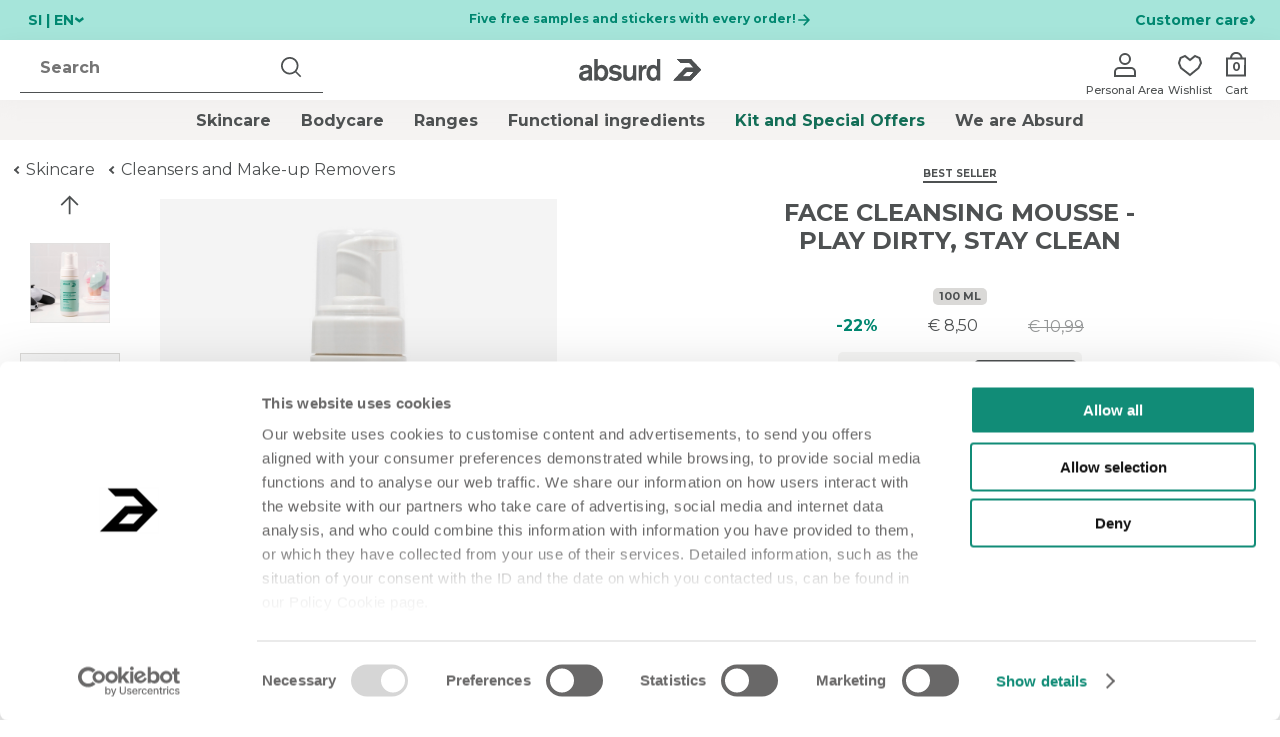

--- FILE ---
content_type: text/html;charset=UTF-8
request_url: https://www.absurdbeauty.com/en-si/skincare/cleansers-and-make-up-removers-175899.html
body_size: 35842
content:
<!DOCTYPE html>
<html lang="en-si" class=""
data-publicpath="/on/demandware.static/Sites-ab_eu-Site/-/default/v1768225593961/">
<head>

    
    <script src="/on/demandware.static/Sites-ab_eu-Site/-/default/v1768225593961/js/initCookiebotByUA.js" defer=""></script>

    <script id="Cookiebot"
                src=https://consent.cookiebot.com/uc.js
                data-cbid="ff5cae72-df86-40c0-8caf-894f85aceb79" type="text/javascript"
                async></script>



<meta charset=UTF-8 />
<meta http-equiv="x-ua-compatible" content="ie=edge" />
<meta name="viewport" content="width=device-width, initial-scale=1" />
<meta http-equiv="content-language" content="en-si" />
<meta name="facebook-domain-verification" content="null" />

<title>
    Face cleansing mousse - Play Dirty, Stay Clean | Absurd Beauty
    
</title>



    <meta name="description"
        content="Face cleansing mousse - Play Dirty, Stay Clean : discover all Absurd Beauty products now!" />



    
        <meta property="og:title" content="
        Face cleansing mousse - Play Dirty, Stay Clean - AbsurdBeauty.com" />
    

    
        <meta property="og:url" content="
        https://www.absurdbeauty.com/en-si/skincare/cleansers-and-make-up-removers-175899.html" />
    

    
        <meta property="og:description" content="
        Face cleansing mousse - Play Dirty, Stay Clean" />
    



    
        <link rel="canonical" href="https://www.absurdbeauty.com/en-si/skincare/cleansers-and-make-up-removers-175899.html" />
    
        <link rel="alternate" hreflang="en-AT" href="https://www.absurdbeauty.com/en-at/skincare/cleansers-and-make-up-removers-175899.html" />
    
        <link rel="alternate" hreflang="en-BE" href="https://www.absurdbeauty.com/en-be/skincare/cleansers-and-make-up-removers-175899.html" />
    
        <link rel="alternate" hreflang="en-BG" href="https://www.absurdbeauty.com/en-bg/skincare/cleansers-and-make-up-removers-175899.html" />
    
        <link rel="alternate" hreflang="en-CY" href="https://www.absurdbeauty.com/en-cy/skincare/cleansers-and-make-up-removers-175899.html" />
    
        <link rel="alternate" hreflang="en-CZ" href="https://www.absurdbeauty.com/en-cz/skincare/cleansers-and-make-up-removers-175899.html" />
    
        <link rel="alternate" hreflang="en-DE" href="https://www.absurdbeauty.com/en-de/skincare/cleansers-and-make-up-removers-175899.html" />
    
        <link rel="alternate" hreflang="en-DK" href="https://www.absurdbeauty.com/en-dk/skincare/cleansers-and-make-up-removers-175899.html" />
    
        <link rel="alternate" hreflang="en-EE" href="https://www.absurdbeauty.com/en-ee/skincare/cleansers-and-make-up-removers-175899.html" />
    
        <link rel="alternate" hreflang="en-ES" href="https://www.absurdbeauty.com/it-it/index/skincare/cleansers-and-make-up-removers-175899.html" />
    
        <link rel="alternate" hreflang="en-FI" href="https://www.absurdbeauty.com/en-fi/skincare/cleansers-and-make-up-removers-175899.html" />
    
        <link rel="alternate" hreflang="en-FR" href="https://www.absurdbeauty.com/en-fr/skincare/cleansers-and-make-up-removers-175899.html" />
    
        <link rel="alternate" hreflang="en-GR" href="https://www.absurdbeauty.com/en-gr/skincare/cleansers-and-make-up-removers-175899.html" />
    
        <link rel="alternate" hreflang="en-HR" href="https://www.absurdbeauty.com/en-hr/skincare/cleansers-and-make-up-removers-175899.html" />
    
        <link rel="alternate" hreflang="en-HU" href="https://www.absurdbeauty.com/en-hu/skincare/cleansers-and-make-up-removers-175899.html" />
    
        <link rel="alternate" hreflang="en-IE" href="https://www.absurdbeauty.com/en-ie/skincare/cleansers-and-make-up-removers-175899.html" />
    
        <link rel="alternate" hreflang="it-IT" href="https://www.absurdbeauty.com/it-it/viso/struccanti-e-detergenti-175899.html" />
    
        <link rel="alternate" hreflang="en-LT" href="https://www.absurdbeauty.com/en-lt/skincare/cleansers-and-make-up-removers-175899.html" />
    
        <link rel="alternate" hreflang="en-LU" href="https://www.absurdbeauty.com/en-lu/skincare/cleansers-and-make-up-removers-175899.html" />
    
        <link rel="alternate" hreflang="en-LV" href="https://www.absurdbeauty.com/en-lv/skincare/cleansers-and-make-up-removers-175899.html" />
    
        <link rel="alternate" hreflang="en-MT" href="https://www.absurdbeauty.com/en-mt/skincare/cleansers-and-make-up-removers-175899.html" />
    
        <link rel="alternate" hreflang="en-NL" href="https://www.absurdbeauty.com/en-nl/skincare/cleansers-and-make-up-removers-175899.html" />
    
        <link rel="alternate" hreflang="en-PL" href="https://www.absurdbeauty.com/en-pl/skincare/cleansers-and-make-up-removers-175899.html" />
    
        <link rel="alternate" hreflang="en-PT" href="https://www.absurdbeauty.com/en-pt/skincare/cleansers-and-make-up-removers-175899.html" />
    
        <link rel="alternate" hreflang="en-RO" href="https://www.absurdbeauty.com/en-ro/skincare/cleansers-and-make-up-removers-175899.html" />
    
        <link rel="alternate" hreflang="en-SE" href="https://www.absurdbeauty.com/en-se/skincare/cleansers-and-make-up-removers-175899.html" />
    
        <link rel="alternate" hreflang="en-SI" href="https://www.absurdbeauty.com/en-si/skincare/cleansers-and-make-up-removers-175899.html" />
    
        <link rel="alternate" hreflang="en-SK" href="https://www.absurdbeauty.com/en-sk/skincare/cleansers-and-make-up-removers-175899.html" />
    


    
        <script type="application/ld+json">
      {
  "@context": "http://schema.org",
  "@type": "BreadcrumbList",
  "itemListElement": [
    {
      "@type": "ListItem",
      "position": 1,
      "item": {
        "@id": "https://www.absurdbeauty.com/en-si/skincare/",
        "name": "Skincare"
      }
    },
    {
      "@type": "ListItem",
      "position": 2,
      "item": {
        "@id": "https://www.absurdbeauty.com/en-si/skincare/cleansers-and-make-up-removers/",
        "name": "Cleansers and Make-up Removers"
      }
    },
    {
      "@type": "ListItem",
      "position": 3,
      "item": {
        "@id": "https://www.absurdbeauty.com/en-si/skincare/cleansers-and-make-up-removers-175899.html",
        "name": "Face cleansing mousse - Play Dirty, Stay Clean ",
        "image": "https://www.absurdbeauty.com/on/demandware.static/-/Sites-ab-catalog-master/default/dw42a3519c/product/175899/175899_default_01.jpg"
      }
    }
  ]
}
    </script>
    
        <script type="application/ld+json">
      {
  "@context": "http://schema.org",
  "@type": "Product",
  "name": "Face cleansing mousse - Play Dirty, Stay Clean ",
  "sku": "175899",
  "image": "https://www.absurdbeauty.com/on/demandware.static/-/Sites-ab-catalog-master/default/dw42a3519c/product/175899/175899_default_01.jpg",
  "description": "Is your skin sometimes so dirty you think you might leave a face print on your towel? There’s no point fretting about it because it happens to everyone!\n\nJust make sure you choose the right face cleanser, because cleansing properly lays the foundations for healthy, glowing skin that stays in great shape. With its special formula and invigorating texture, this micellar cleansing mousse not only gently cleanses the face but also helps to promote long-lasting softness and moisturizing in the skin.\n\nIn one quick step, it frees the skin from impurities, sebum and pollution particles, leaving your face feeling refreshed and revitalized while also preparing it for your favourite face cream or serum. After all, skin that’s fresh, clean and moisturized is happy skin.\n\nTake our word for it: this micellar cleansing mousse is the face cleanser you’ve been looking for. Try it and it’ll soon be an essential part of your daily skincare routine!",
  "offers": {
    "@type": "Offer",
    "priceCurrency": "EUR",
    "price": 10.99,
    "itemCondition": "https://schema.org/NewCondition",
    "availability": "https://schema.org/InStock",
    "url": "https://www.absurdbeauty.com/en-si/skincare/cleansers-and-make-up-removers-175899.html"
  }
}
    </script>
    


<link rel="apple-touch-icon" sizes="180x180" href="/on/demandware.static/Sites-ab_eu-Site/-/default/dw53529d33/favicons/apple-touch-icon.png" />
<link rel="icon" type="image/png" sizes="32x32" href="/on/demandware.static/Sites-ab_eu-Site/-/default/dwb6a9cb95/favicons/favicon-32x32.png" />
<link rel="icon" type="image/png" sizes="16x16" href="/on/demandware.static/Sites-ab_eu-Site/-/default/dwf4b42ca9/favicons/favicon-16x16.png" />
<link rel="manifest" href="/on/demandware.static/Sites-ab_eu-Site/-/default/dwcf4fdf2b/favicons/site.webmanifest" />
<link rel="mask-icon" href="/on/demandware.static/Sites-ab_eu-Site/-/en_SI/v1768225593961/favicons/safari-pinned-tab.svg" color="#5bbad5" />
<link rel="shortcut icon" href="/on/demandware.static/Sites-ab_eu-Site/-/default/dw772febaa/favicons/favicon.ico" />
<meta name="apple-mobile-web-app-title" content="Absurd Beauty" />
<meta name="application-name" content="Absurd Beauty" />
<meta name="msapplication-TileColor" content="#da532c" />
<meta name="msapplication-config" content="/on/demandware.static/Sites-ab_eu-Site/-/default/dw6c23fed9/favicons/browserconfig.xml" />
<meta name="theme-color" content="#ffffff" />

<link rel="preconnect" href="https://fonts.googleapis.com" />
<link rel="preconnect" href="https://fonts.gstatic.com" crossorigin />
<link href="https://fonts.googleapis.com/css2?family=Montserrat:wght@400;500;700&display=swap" rel="stylesheet">




    <link rel="stylesheet" href="https://www.absurdbeauty.com/on/demandware.static/Sites-ab_eu-Site/-/default/v1768225593961/css/main.css" />




<script>
  window.locale= "en_SI";
  window.language= "en";
  window.country= "SI";
  window.site= "ab_eu";
  window.countryname= "Slovenia";
  window.MAPS_KEY= "AIzaSyC5Mtnpn0oGb1-S2io3ztHJVpWAoR913VQ";
  window.apiroot = "/on/demandware.store/Sites-ab_eu-Site/en_SI";
  window.homeurl = "/en-si";
  window.searchurl = "/en-si/search";
</script>



    <!-- Live Story Main Script -->
    <script type="text/javascript">(function(d,w,s,u,y,z) { y=d.createElement(s);
        z=d.getElementsByTagName(s)[0]; y.src=u; y.type="text/javascript"; y.async=1; z.parentNode.insertBefore(y,z);
        })(document,window,"script","https://assets.livestory.io/dist/livestory-bottegaverde.min.js");
    </script>
    <script type="text/javascript">
        window.LS_CONTROLLER_URL = "https://www.absurdbeauty.com/on/demandware.store/Sites-ab_eu-Site/en_SI/Livestory-Parse";
    </script>



<script>
window.FORM_LABELS = {
  missingValue: {
      checkbox: "This field is required",
      radio: "Please complete this field",
      select: "Please complete this field",
      'select-multiple': "Please select at least one figure",
      default: "Please complete this field",
  },
  patternMismatch: {
      email: "Please enter a valid e-mail address",
      url: "patternmismatch.url",
      number: "Please enter a telephone number",
      color: "patternmismatch.color",
      date: "month/day/year",
      time: "patternmismatch.time",
      month: "patternmismatch.month",
      address1: "patternmismatch.address.nospecialchars",
      default: "Please enter in the format requested",
  },
  outOfRange: {
      over: "Please select a figure lower than {max}.",
      under: "Please select a figure higher than {min}.",
  },
  wrongLength: {
      over: "Password is too short",
      under: "The text entered must be at least {minLength} characters. You are currently using {length} characters.",
  }
}
</script>





  <script>
    window.__dl = {"head":{"pageCategory":"product","siteVersion":"1.0.2","statusCode":"200","date":"01/17/2026","lineItemCount":0,"numItems":0,"total":0,"pageCountry":"SI","pageLanguage":"en","marketingCookie":0,"userId":"","loginState":false,"mailSha256":"","device":"d","endlessAisle":"false","Registeredservices":"","experience":"everyone_restofeuropeusers_unregistered","currency":"EUR","user_orders_num":0,"pageSection":""},"pageload":{"pageCountry":"SI","pageLanguage":"en","marketingCookie":0,"userId":"","loginState":false,"mailSha256":"","device":"d","endlessAisle":"false","Registeredservices":"","experience":"everyone_restofeuropeusers_unregistered","currency":"EUR","user_orders_num":0,"event":"detail","ecommerce":{"actionField":{"list":"product_page"},"currencyCode":"EUR","detail":{"products":[{"name":"Face cleansing mousse - Play Dirty, Stay Clean","id":"175899","variant":"100 ML","brand":"Bottega Verde","quantity":1,"category":"Skincare / Cleansers and Make-up Removers","price":"8.5","metrics1":"22","metrics2":10.99}]}}}};
    var dataLayer = window.__dl && window.__dl.head && [].concat(window.__dl.head);
    
    // // keep this line
var dataLayerPersonalData =
{"pageCountry":"SI","pageLanguage":"en","marketingCookie":0,"userId":"","loginState":false,"mailSha256":"","device":"d","endlessAisle":"false","Registeredservices":"","experience":"everyone_restofeuropeusers_unregistered","currency":"EUR","user_orders_num":0};
for(var key in dataLayerPersonalData) {
dataLayer[0][key] = dataLayerPersonalData[key]
};
  </script>







  <!-- Google Tag Manager -->
                <script>(function(w,d,s,l,i){w[l]=w[l]||[];w[l].push({'gtm.start':
                new Date().getTime(),event:'gtm.js'});var f=d.getElementsByTagName(s)[0],
                j=d.createElement(s),dl=l!='dataLayer'?'&l='+l:'';j.async=true;j.src=
                'https://www.googletagmanager.com/gtm.js?id='+i+dl;f.parentNode.insertBefore(j,f);
                })(window,document,'script','dataLayer','GTM-MFP2592');</script>
                <!-- End Google Tag Manager -->


<script>
if (window.history.scrollRestoration) {
window.history.scrollRestoration = 'manual';
}
</script>

<script type="text/javascript">//<!--
/* <![CDATA[ (head-active_data.js) */
var dw = (window.dw || {});
dw.ac = {
    _analytics: null,
    _events: [],
    _category: "",
    _searchData: "",
    _anact: "",
    _anact_nohit_tag: "",
    _analytics_enabled: "true",
    _timeZone: "Europe/Rome",
    _capture: function(configs) {
        if (Object.prototype.toString.call(configs) === "[object Array]") {
            configs.forEach(captureObject);
            return;
        }
        dw.ac._events.push(configs);
    },
	capture: function() { 
		dw.ac._capture(arguments);
		// send to CQ as well:
		if (window.CQuotient) {
			window.CQuotient.trackEventsFromAC(arguments);
		}
	},
    EV_PRD_SEARCHHIT: "searchhit",
    EV_PRD_DETAIL: "detail",
    EV_PRD_RECOMMENDATION: "recommendation",
    EV_PRD_SETPRODUCT: "setproduct",
    applyContext: function(context) {
        if (typeof context === "object" && context.hasOwnProperty("category")) {
        	dw.ac._category = context.category;
        }
        if (typeof context === "object" && context.hasOwnProperty("searchData")) {
        	dw.ac._searchData = context.searchData;
        }
    },
    setDWAnalytics: function(analytics) {
        dw.ac._analytics = analytics;
    },
    eventsIsEmpty: function() {
        return 0 == dw.ac._events.length;
    }
};
/* ]]> */
// -->
</script>
<script type="text/javascript">//<!--
/* <![CDATA[ (head-cquotient.js) */
var CQuotient = window.CQuotient = {};
CQuotient.clientId = 'bgns-ab_eu';
CQuotient.realm = 'BGNS';
CQuotient.siteId = 'ab_eu';
CQuotient.instanceType = 'prd';
CQuotient.locale = 'en_SI';
CQuotient.fbPixelId = '__UNKNOWN__';
CQuotient.activities = [];
CQuotient.cqcid='';
CQuotient.cquid='';
CQuotient.cqeid='';
CQuotient.cqlid='';
CQuotient.apiHost='api.cquotient.com';
/* Turn this on to test against Staging Einstein */
/* CQuotient.useTest= true; */
CQuotient.useTest = ('true' === 'false');
CQuotient.initFromCookies = function () {
	var ca = document.cookie.split(';');
	for(var i=0;i < ca.length;i++) {
	  var c = ca[i];
	  while (c.charAt(0)==' ') c = c.substring(1,c.length);
	  if (c.indexOf('cqcid=') == 0) {
		CQuotient.cqcid=c.substring('cqcid='.length,c.length);
	  } else if (c.indexOf('cquid=') == 0) {
		  var value = c.substring('cquid='.length,c.length);
		  if (value) {
		  	var split_value = value.split("|", 3);
		  	if (split_value.length > 0) {
			  CQuotient.cquid=split_value[0];
		  	}
		  	if (split_value.length > 1) {
			  CQuotient.cqeid=split_value[1];
		  	}
		  	if (split_value.length > 2) {
			  CQuotient.cqlid=split_value[2];
		  	}
		  }
	  }
	}
}
CQuotient.getCQCookieId = function () {
	if(window.CQuotient.cqcid == '')
		window.CQuotient.initFromCookies();
	return window.CQuotient.cqcid;
};
CQuotient.getCQUserId = function () {
	if(window.CQuotient.cquid == '')
		window.CQuotient.initFromCookies();
	return window.CQuotient.cquid;
};
CQuotient.getCQHashedEmail = function () {
	if(window.CQuotient.cqeid == '')
		window.CQuotient.initFromCookies();
	return window.CQuotient.cqeid;
};
CQuotient.getCQHashedLogin = function () {
	if(window.CQuotient.cqlid == '')
		window.CQuotient.initFromCookies();
	return window.CQuotient.cqlid;
};
CQuotient.trackEventsFromAC = function (/* Object or Array */ events) {
try {
	if (Object.prototype.toString.call(events) === "[object Array]") {
		events.forEach(_trackASingleCQEvent);
	} else {
		CQuotient._trackASingleCQEvent(events);
	}
} catch(err) {}
};
CQuotient._trackASingleCQEvent = function ( /* Object */ event) {
	if (event && event.id) {
		if (event.type === dw.ac.EV_PRD_DETAIL) {
			CQuotient.trackViewProduct( {id:'', alt_id: event.id, type: 'raw_sku'} );
		} // not handling the other dw.ac.* events currently
	}
};
CQuotient.trackViewProduct = function(/* Object */ cqParamData){
	var cq_params = {};
	cq_params.cookieId = CQuotient.getCQCookieId();
	cq_params.userId = CQuotient.getCQUserId();
	cq_params.emailId = CQuotient.getCQHashedEmail();
	cq_params.loginId = CQuotient.getCQHashedLogin();
	cq_params.product = cqParamData.product;
	cq_params.realm = cqParamData.realm;
	cq_params.siteId = cqParamData.siteId;
	cq_params.instanceType = cqParamData.instanceType;
	cq_params.locale = CQuotient.locale;
	
	if(CQuotient.sendActivity) {
		CQuotient.sendActivity(CQuotient.clientId, 'viewProduct', cq_params);
	} else {
		CQuotient.activities.push({activityType: 'viewProduct', parameters: cq_params});
	}
};
/* ]]> */
// -->
</script>

</head>
<body id="product-show"
class="   ">

<!-- Google Tag Manager
                (noscript) -->
                <noscript><iframe
                src="https://www.googletagmanager.com/ns.html?id=GTM-MFP2592"
                height="0" width="0"
                style="display:none;visibility:hidden"></iframe></noscript>
                <!-- End Google Tag Manager (noscript) -->



<header class="main-header  js-main-header js-activate-on-scroll " data-component="ScrollDirectionComponent,MainHeaderComponent" data-option-homepage="null">
    
        

<div class="pre-header ">
    
        
        
            <button class="language-switch d-none d-md-flex align-center gap-1 primary-sm-bold" data-component="ModalTriggerComponent" data-option-toggle="true" data-option-modalopenid="modal-country-selector" data-option-closeall="true">
                SI | EN
                <svg width="10" height="6" viewBox="0 0 10 6" fill="none" xmlns="http://www.w3.org/2000/svg">
                    <path d="M0.8 2.31906L5.28 5.67906H5.44L9.92 2.31906L8.76 -0.000937492L5.34 2.59906L1.92 -0.000937492L0.8 2.31906Z" fill="#008770" />
                </svg>
            </button>
        

    

    
        <div class="preheader-promo-advice offer-wrapper">
            <p class="primary-xs-bold">
                
                    <a class="d-flex text-center gap-1" href="$url('Search-Show', 'cgid', 'tutti_prodotti')$">Five free samples and stickers with every order! <svg width="16" height="16" viewBox="0 0 16 16" fill="none" xmlns="http://www.w3.org/2000/svg">
                            <path fill-rule="evenodd" clip-rule="evenodd" d="M8.74946 2.08594L14.4945 7.99993L8.74946 13.9139L7.554 12.7526L11.3614 8.83326H2.66602V7.16659H11.3614L7.554 3.24725L8.74946 2.08594Z" fill="#008770" />
                        </svg>

                    </a>
                
            </p>
            
        </div>
    


    
        <a href="/en-si/pages/contatti.html" class="primary-sm-bold d-none d-md-flex align-center gap-1">Customer care <svg width="7" height="10" viewBox="0 0 7 10" fill="none" xmlns="http://www.w3.org/2000/svg">
                <path d="M2.81906 9.2L6.17906 4.72V4.56L2.81906 0.0799996L0.499063 1.24L3.09906 4.66L0.499063 8.08L2.81906 9.2Z" fill="#008770"></path>
            </svg></a>
    
</div>
    
    <div class="header" data-component="SearchComponent">
        <div class="desktop-search">
            
                <div class="form-input input-icon-right input-error">
                    <form data-bouncer-novalidate="true">
                        <div class="form-group">
                            <input id="text" name="text" type='text' placeholder="Search" aria-label="search" class="form-control js-search-input-desktop placeholder-as-label" autocomplete="off" />
                            <button class="submit-search-desktop js-submit-search-desktop icon-action-search" title="Start search"></button>
                        </div>
                    </form>
                </div>
                <button class="close-search-btn js-close-search-desktop icon-action-close"></button>
            
        </div>
        <div class="left-actions-mobile">
            <button class="js-previous-menu action-back icon-angle-left" aria-label="previous menu"></button>
            <button class="js-close-button action-close icon-action-close" aria-label="close menu"></button>
            
                <button class="action action-hamburger js-burger icon-navigation-menu"></button>
                <button class="action action-search js-mobile-search-action"></button>
            
        </div>

        

        <a href="/en-si/" class="logo d-flex align-middle js-datalayer-trigger icon-navigation-logo" datalayer-action="Home Page"></a>

        
            <div class="right-actions">
    
    

    
    
        
        
            <button class="action action-mybv js-datalayer-trigger js-login-trigger"
                datalayer-action="Account Page"
                data-component="ModalTriggerComponent"
                data-option-modalopenid="modal-login"
                data-option-setbodyoverlay="true"
                data-option-closeall="true"
                data-option-disablefocus="true">
                <i class="icon-navigation-account-logged-out"></i>
                <span class="primary-xxs-medium">
                    Personal Area
                </span>
            </button>
        
    

    
    
        <a class="action action-wishlist js-datalayer-trigger"
            href="/en-si/wishlist"
            data-logged-user="false"
            datalayer-action="Wishlist Page">
            <i class="icon-action-add-to-wishlist"></i>
            <span class="primary-xxs-medium">
                Wishlist
            </span>
        </a>
    

    
        
        <button class="action action-cart js-datalayer-trigger"
            datalayer-action="Cart Page"
            modal-open="modal-minicart"
            data-component="ModalTriggerComponent"
            data-option-modalopenid="modal-minicart"
            data-option-setbodyoverlay="true"
            data-cart-url="/en-si/cart">
            <i class="icon-product-bag"></i>
            <span class="primary-xxs-medium">
                Cart
            </span>
            <span class="primary-xs-bold prod-number js-product-count">
                0
            </span>
        </button>
    
</div>

        
    </div>
    
        <div class="navigation">
            


<div id="mainnav">
<nav aria-label="undefined" data-component="MainNavigationComponent">
<div class="menu-wrapper d-md-flex align-middle">

<ul class="menu-list unstyled-list"><li class="menu-item js-first-level">




<button
  data-analytics='{"event": "menu", "eventCategory": "nav menu", "eventAction": "Skincare-flp"}'
  data-analytics-media=d
  role=button aria-controls=skincare-navdialog aria-expanded=false aria-haspopup=dialog
  class="menu-heading primary-m-bold js-submenu-item"
  style="">
  
  
    Skincare
  
</button>

  <div
    role="dialog"
    id="skincare-navdialog"
    aria-labelledby="skincare-navdialog-title"
    class="wrapper-submenu ">
    <div class="container-submenu">
      <span class="visually-hidden" id="skincare-navdialog-title">Skincare</span>
      

      <ul class="highlight-list unstyled-list"><li role="none">
<a href="https://www.absurdbeauty.com/en-si/best-sellers/" class="highlight-item-link primary-m-bold js-datalayer-menu-trigger" datalayer-item="highlight">
  Best sellers
</a></li><li role="none">
<a href="https://www.absurdbeauty.com/en-si/absurd-kit/" class="highlight-item-link primary-m-bold js-datalayer-menu-trigger" datalayer-item="highlight">
  Kit
</a></li><li role="none">
<a href="https://www.absurdbeauty.com/en-si/new/" class="highlight-item-link primary-m-bold js-datalayer-menu-trigger" datalayer-item="highlight">
  New
</a></li><li role="none">
<a href="https://www.absurdbeauty.com/en-si/shop-all/" class="highlight-item-link primary-m-bold js-datalayer-menu-trigger" datalayer-item="highlight">
  Shop all
</a></li><li role="none">
<a href="https://www.absurdbeauty.com/en-si/travel-size/" class="highlight-item-link primary-m-bold js-datalayer-menu-trigger" datalayer-item="highlight">
  Travel Size
</a></li></ul>

      <div class="menu-main-columns"><div class="menu-item">



<div class="submenu-column"><div class="submenu-group js-third-level">




  <p class="submenu-heading primary-sm-bold main-menu-link d-none d-md-flex">
    
      Products
    
  </p>



  <button class="submenu-heading d-md-none thirdlevel-btn js-submenu-item"
    aria-haspopup="true"
    aria-expanded="false"
    aria-controls="27a62777213949bb26100a027c"
    data-href="">
    <span>
      Products
    </span>
  </button>
  


  <ul style="--sectionheight:unset" id="27a62777213949bb26100a027c" class="unstyled-list submenu-thirdlevel align-categories"><li style="--sectionmargin:20px">

<a class="main-menu-link js-datalayer-menu-trigger" datalayer-item="thirdLevel"
  href="https://www.absurdbeauty.com/en-si/skincare/cleansers-and-make-up-removers/">
  Cleansers and Make-up Removers
</a></li><li style="--sectionmargin:20px">

<a class="main-menu-link js-datalayer-menu-trigger" datalayer-item="thirdLevel"
  href="https://www.absurdbeauty.com/en-si/skincare/exfoliators-and-toner/">
  Exfoliators and Toner
</a></li><li style="--sectionmargin:20px">

<a class="main-menu-link js-datalayer-menu-trigger" datalayer-item="thirdLevel"
  href="https://www.absurdbeauty.com/en-si/skincare/masks/">
  Face Masks
</a></li><li style="--sectionmargin:20px">

<a class="main-menu-link js-datalayer-menu-trigger" datalayer-item="thirdLevel"
  href="https://www.absurdbeauty.com/en-si/skincare/serums/">
  Face Serums
</a></li><li style="--sectionmargin:20px">

<a class="main-menu-link js-datalayer-menu-trigger" datalayer-item="thirdLevel"
  href="https://www.absurdbeauty.com/en-si/skincare/eye-contours/">
  Eye Contours
</a></li><li style="--sectionmargin:20px">

<a class="main-menu-link js-datalayer-menu-trigger" datalayer-item="thirdLevel"
  href="https://www.absurdbeauty.com/en-si/skincare/face-creams/">
  Face Creams
</a></li><li style="--sectionmargin:20px">

<a class="main-menu-link js-datalayer-menu-trigger" datalayer-item="thirdLevel"
  href="https://www.absurdbeauty.com/en-si/skincare/lips-products/">
  Lip Products
</a></li><li style="--sectionmargin:20px">

<a class="main-menu-link js-datalayer-menu-trigger" datalayer-item="thirdLevel"
  href="https://www.absurdbeauty.com/en-si/skincare/accessories/">
  Accessories
</a></li></ul>
</div></div></div><div class="menu-item">



<div class="submenu-column"><div class="submenu-group js-third-level">




  <p class="submenu-heading primary-sm-bold main-menu-link d-none d-md-flex">
    
      Need
    
  </p>



  <button class="submenu-heading d-md-none thirdlevel-btn js-submenu-item"
    aria-haspopup="true"
    aria-expanded="false"
    aria-controls="3540eed879fa8a15a9ad833e69"
    data-href="">
    <span>
      Need
    </span>
  </button>
  


  <ul style="--sectionheight:unset" id="3540eed879fa8a15a9ad833e69" class="unstyled-list submenu-thirdlevel align-categories"><li style="--sectionmargin:20px">

<a class="main-menu-link js-datalayer-menu-trigger" datalayer-item="thirdLevel"
  href="https://www.absurdbeauty.com/en-si/need/oily-skin/">
  Oily skin
</a></li><li style="--sectionmargin:20px">

<a class="main-menu-link js-datalayer-menu-trigger" datalayer-item="thirdLevel"
  href="https://www.absurdbeauty.com/en-si/need/combination-skin/">
  Combination skin
</a></li><li style="--sectionmargin:20px">

<a class="main-menu-link js-datalayer-menu-trigger" datalayer-item="thirdLevel"
  href="https://www.absurdbeauty.com/en-si/need/dry-skin/">
  Dry skin
</a></li><li style="--sectionmargin:20px">

<a class="main-menu-link js-datalayer-menu-trigger" datalayer-item="thirdLevel"
  href="https://www.absurdbeauty.com/en-si/need/normal-skin/">
  Normal skin
</a></li><li style="--sectionmargin:20px">

<a class="main-menu-link js-datalayer-menu-trigger" datalayer-item="thirdLevel"
  href="https://www.absurdbeauty.com/en-si/need/first-signs-of-aging/">
  First signs of aging
</a></li><li style="--sectionmargin:20px">

<a class="main-menu-link js-datalayer-menu-trigger" datalayer-item="thirdLevel"
  href="https://www.absurdbeauty.com/en-si/need/mature-skin/">
  Mature skin
</a></li><li style="--sectionmargin:20px">

<a class="main-menu-link js-datalayer-menu-trigger" datalayer-item="thirdLevel"
  href="https://www.absurdbeauty.com/en-si/need/sensitive-skin/">
  Sensitive skin
</a></li></ul>
</div></div></div><div class="menu-item">



<div class="submenu-column"><div class="submenu-group js-third-level">




  <p class="submenu-heading primary-sm-bold main-menu-link d-none d-md-flex">
    
      Functional Ingredients
    
  </p>



  <button class="submenu-heading d-md-none thirdlevel-btn js-submenu-item"
    aria-haspopup="true"
    aria-expanded="false"
    aria-controls="8b307c35e4340dcce6a0369158"
    data-href="">
    <span>
      Functional Ingredients
    </span>
  </button>
  


  <ul style="--sectionheight:unset" id="8b307c35e4340dcce6a0369158" class="unstyled-list submenu-thirdlevel align-categories"><li style="--sectionmargin:20px">

<a class="main-menu-link js-datalayer-menu-trigger" datalayer-item="thirdLevel"
  href="https://www.absurdbeauty.com/en-si/functional-ingredients/hyaluronic-acid/">
  Hyaluronic Acid
</a></li><li style="--sectionmargin:20px">

<a class="main-menu-link js-datalayer-menu-trigger" datalayer-item="thirdLevel"
  href="https://www.absurdbeauty.com/en-si/functional-ingredients/vitamin-c/">
  Vitamin C
</a></li><li style="--sectionmargin:20px">

<a class="main-menu-link js-datalayer-menu-trigger" datalayer-item="thirdLevel"
  href="https://www.absurdbeauty.com/en-si/functional-ingredients/niacinamide/">
  Niacinamide
</a></li><li style="--sectionmargin:20px">

<a class="main-menu-link js-datalayer-menu-trigger" datalayer-item="thirdLevel"
  href="https://www.absurdbeauty.com/en-si/functional-ingredients/vegetable-glycerin/">
  Vegetable Glycerin
</a></li><li style="--sectionmargin:20px">

<a class="main-menu-link js-datalayer-menu-trigger" datalayer-item="thirdLevel"
  href="https://www.absurdbeauty.com/en-si/functional-ingredients/retinol/">
  Retinol
</a></li><li style="--sectionmargin:20px">

<a class="main-menu-link js-datalayer-menu-trigger" datalayer-item="thirdLevel"
  href="https://www.absurdbeauty.com/en-si/functional-ingredients/betaine/">
  Betaine
</a></li><li style="--sectionmargin:20px">

<a class="main-menu-link js-datalayer-menu-trigger" datalayer-item="thirdLevel"
  href="https://www.absurdbeauty.com/en-si/functional-ingredients/filmexel/">
  Filmexel
</a></li><li style="--sectionmargin:20px">

<a class="main-menu-link js-datalayer-menu-trigger" datalayer-item="thirdLevel"
  href="https://www.absurdbeauty.com/en-si/functional-ingredients/kaolin/">
  Kaolin
</a></li><li style="--sectionmargin:20px">

<a class="main-menu-link js-datalayer-menu-trigger" datalayer-item="thirdLevel"
  href="https://www.absurdbeauty.com/en-si/functional-ingredients/hydagen-aquaporin/">
  Hydagen® Aquaporin
</a></li><li style="--sectionmargin:20px">

<a class="main-menu-link js-datalayer-menu-trigger" datalayer-item="thirdLevel"
  href="https://www.absurdbeauty.com/en-si/functional-ingredients/pentavitin/">
  Pentavitin®
</a></li><li style="--sectionmargin:20px">

<a class="main-menu-link js-datalayer-menu-trigger" datalayer-item="thirdLevel"
  href="https://www.absurdbeauty.com/en-si/functional-ingredients/ceramides/">
  Ceramides
</a></li><li style="--sectionmargin:20px">

<a class="main-menu-link js-datalayer-menu-trigger" datalayer-item="thirdLevel"
  href="https://www.absurdbeauty.com/en-si/functional-ingredients/peptides/">
  Peptides
</a></li></ul>
</div></div></div><div class="menu-item">



<div class="submenu-column"></div></div></div>

      <div class="menu-card-highlight"><div role="none">

<article class="menu-card-item">
  <div class="image"><img class="lazyload" src="/on/demandware.static/-/Library-Sites-ab-library-shared/default/dw48d693e8/Campagne/2025/Ottobre/VISO.png" alt="" /></div>
  <div class="content">
    <p class="title primary-m-bold">NEW IN</p>
    <p class="subtitle primary-sm">Discover the new anti-aging serums with peptides and ceramides for day and night use.</p>
    <a href="https://www.absurdbeauty.com/en-si/skincare/serums/" class="link">
      DISCOVER MORE
    </a>
  </div>
</article></div><div role="none">

<article class="menu-card-item">
  <div class="image"><img class="lazyload" src="/on/demandware.static/-/Library-Sites-ab-library-shared/default/dwab76c451/Campagne/2026/Gennaio/ANTIROSSORI-NOSCRITTA%20(1).png" alt="" /></div>
  <div class="content">
    <p class="title primary-m-bold">New in New Anti-Redness Face Serum</p>
    <p class="subtitle primary-sm">Your skin rediscovers calm and harmony</p>
    <a href="https://www.absurdbeauty.com/en-si/skincare/serums-186515.html" class="link">
      Scopri di pi&ugrave;
    </a>
  </div>
</article></div></div>


    </div>
  </div>
</li><li class="menu-item js-first-level">




<button
  data-analytics='{"event": "menu", "eventCategory": "nav menu", "eventAction": "Bodycare-flp"}'
  data-analytics-media=d
  role=button aria-controls=bodycare-navdialog aria-expanded=false aria-haspopup=dialog
  class="menu-heading primary-m-bold js-submenu-item"
  style="">
  
  
    Bodycare
  
</button>

  <div
    role="dialog"
    id="bodycare-navdialog"
    aria-labelledby="bodycare-navdialog-title"
    class="wrapper-submenu ">
    <div class="container-submenu">
      <span class="visually-hidden" id="bodycare-navdialog-title">Bodycare</span>
      

      <ul class="highlight-list unstyled-list"><li role="none">
<a href="https://www.absurdbeauty.com/en-si/best-sellers/" class="highlight-item-link primary-m-bold js-datalayer-menu-trigger" datalayer-item="highlight">
  Best sellers
</a></li><li role="none">
<a href="https://www.absurdbeauty.com/en-si/absurd-kit/" class="highlight-item-link primary-m-bold js-datalayer-menu-trigger" datalayer-item="highlight">
  Kit
</a></li><li role="none">
<a href="https://www.absurdbeauty.com/en-si/new/" class="highlight-item-link primary-m-bold js-datalayer-menu-trigger" datalayer-item="highlight">
  New
</a></li><li role="none">
<a href="https://www.absurdbeauty.com/en-si/travel-size/" class="highlight-item-link primary-m-bold js-datalayer-menu-trigger" datalayer-item="highlight">
  Travel Size
</a></li><li role="none">
<a href="https://www.absurdbeauty.com/en-si/shop-all/" class="highlight-item-link primary-m-bold js-datalayer-menu-trigger" datalayer-item="highlight">
  Shop all
</a></li></ul>

      <div class="menu-main-columns"><div class="menu-item">



<div class="submenu-column"><div class="submenu-group js-third-level">




  <p class="submenu-heading primary-sm-bold main-menu-link d-none d-md-flex">
    
      Products
    
  </p>



  <button class="submenu-heading d-md-none thirdlevel-btn js-submenu-item"
    aria-haspopup="true"
    aria-expanded="false"
    aria-controls="61e156259fb3212610bed7a434"
    data-href="">
    <span>
      Products
    </span>
  </button>
  


  <ul style="--sectionheight:unset" id="61e156259fb3212610bed7a434" class="unstyled-list submenu-thirdlevel align-categories"><li style="--sectionmargin:20px">

<a class="main-menu-link js-datalayer-menu-trigger" datalayer-item="thirdLevel"
  href="https://www.absurdbeauty.com/en-si/bodycare/exfoliators-and-creams/">
  Exfoliators and Creams
</a></li><li style="--sectionmargin:20px">

<a class="main-menu-link js-datalayer-menu-trigger" datalayer-item="thirdLevel"
  href="https://www.absurdbeauty.com/en-si/bodycare/targeted-treatments/">
  Targeted Treatments
</a></li><li style="--sectionmargin:20px">

<a class="main-menu-link js-datalayer-menu-trigger" datalayer-item="thirdLevel"
  href="https://www.absurdbeauty.com/en-si/skincare/cleansers-and-make-up-removers/">
  Cleansers and Make-up Removers
</a></li></ul>
</div></div></div><div class="menu-item">



<div class="submenu-column"><div class="submenu-group js-third-level">




  <p class="submenu-heading primary-sm-bold main-menu-link d-none d-md-flex">
    
      Need
    
  </p>



  <button class="submenu-heading d-md-none thirdlevel-btn js-submenu-item"
    aria-haspopup="true"
    aria-expanded="false"
    aria-controls="bdaf034c3fd4feffa15246322d"
    data-href="">
    <span>
      Need
    </span>
  </button>
  


  <ul style="--sectionheight:unset" id="bdaf034c3fd4feffa15246322d" class="unstyled-list submenu-thirdlevel align-categories"><li style="--sectionmargin:20px">

<a class="main-menu-link js-datalayer-menu-trigger" datalayer-item="thirdLevel"
  href="https://www.absurdbeauty.com/en-si/need/exfoliation/">
  Exfoliation
</a></li><li style="--sectionmargin:20px">

<a class="main-menu-link js-datalayer-menu-trigger" datalayer-item="thirdLevel"
  href="https://www.absurdbeauty.com/en-si/need/hydratation/">
  Hydratation
</a></li><li style="--sectionmargin:20px">

<a class="main-menu-link js-datalayer-menu-trigger" datalayer-item="thirdLevel"
  href="https://www.absurdbeauty.com/en-si/need/anticellulite/">
  Anticellulite
</a></li><li style="--sectionmargin:20px">

<a class="main-menu-link js-datalayer-menu-trigger" datalayer-item="thirdLevel"
  href="https://www.absurdbeauty.com/en-si/need/tonicita/">
  Firmness
</a></li></ul>
</div></div></div><div class="menu-item">



<div class="submenu-column"><div class="submenu-group js-third-level">




  <p class="submenu-heading primary-sm-bold main-menu-link d-none d-md-flex">
    
      Functional Ingredients
    
  </p>



  <button class="submenu-heading d-md-none thirdlevel-btn js-submenu-item"
    aria-haspopup="true"
    aria-expanded="false"
    aria-controls="1cddf525aa70182fc079423207"
    data-href="">
    <span>
      Functional Ingredients
    </span>
  </button>
  


  <ul style="--sectionheight:unset" id="1cddf525aa70182fc079423207" class="unstyled-list submenu-thirdlevel align-categories"><li style="--sectionmargin:20px">

<a class="main-menu-link js-datalayer-menu-trigger" datalayer-item="thirdLevel"
  href="https://www.absurdbeauty.com/en-si/functional-ingredients/3c-complex/">
  3C Complex
</a></li><li style="--sectionmargin:20px">

<a class="main-menu-link js-datalayer-menu-trigger" datalayer-item="thirdLevel"
  href="https://www.absurdbeauty.com/en-si/functional-ingredients/mineral-trace-elements/">
  Trace Elements
</a></li><li style="--sectionmargin:20px">

<a class="main-menu-link js-datalayer-menu-trigger" datalayer-item="thirdLevel"
  href="https://www.absurdbeauty.com/en-si/functional-ingredients/vitamin-e/">
  Vitamin E
</a></li><li style="--sectionmargin:20px">

<a class="main-menu-link js-datalayer-menu-trigger" datalayer-item="thirdLevel"
  href="https://www.absurdbeauty.com/en-si/functional-ingredients/vegetable-glycerin/">
  Vegetable Glycerin
</a></li><li style="--sectionmargin:20px">

<a class="main-menu-link js-datalayer-menu-trigger" datalayer-item="thirdLevel"
  href="https://www.absurdbeauty.com/en-si/functional-ingredients/hyaluronic-acid/">
  Hyaluronic Acid
</a></li><li style="--sectionmargin:20px">

<a class="main-menu-link js-datalayer-menu-trigger" datalayer-item="thirdLevel"
  href="https://www.absurdbeauty.com/en-si/functional-ingredients/mandelic-acid/">
  Mandelic Acid
</a></li><li style="--sectionmargin:20px">

<a class="main-menu-link js-datalayer-menu-trigger" datalayer-item="thirdLevel"
  href="https://www.absurdbeauty.com/en-si/functional-ingredients/vegan-collagen/">
  Vegan Collagen
</a></li></ul>
</div></div></div></div>

      <div class="menu-card-highlight"><div role="none">

<article class="menu-card-item">
  <div class="image"><img class="lazyload" src="/on/demandware.static/-/Library-Sites-ab-library-shared/default/dw3c50b4c1/Campagne/2026/Gennaio/ABS%20Profumi.png" alt="" /></div>
  <div class="content">
    <p class="title primary-m-bold">NEW </p>
    <p class="subtitle primary-sm">Make Scents: fragrances that comfort your mind, skin, and mood!</p>
    <a href="https://www.absurdbeauty.com/en-si/bodycare/fragrances/" class="link">
      Discover more
    </a>
  </div>
</article></div><div role="none">

<article class="menu-card-item">
  <div class="image"><img class="lazyload" src="/on/demandware.static/-/Library-Sites-ab-library-shared/default/dw9ea10d31/Campagne/2025/Ottobre/CORPO.jpg" alt="" /></div>
  <div class="content">
    <p class="title primary-m-bold">First cold?</p>
    <p class="subtitle primary-sm">Treat your skin to some moisturizing pampering</p>
    <a href="https://www.absurdbeauty.com/en-si/bodycare/exfoliators-and-creams/" class="link">
      Discover more
    </a>
  </div>
</article></div></div>


    </div>
  </div>
</li><li class="menu-item js-first-level">




<button
  data-analytics='{"event": "menu", "eventCategory": "nav menu", "eventAction": "Ranges-flp"}'
  
  
  class="menu-heading primary-m-bold js-submenu-item"
  style="">
  
    <a href="https://www.absurdbeauty.com/en-si/pages/linee.html" class="js-datalayer-trigger" datalayer-action="Menù" datalayer-label="Ranges">Ranges</a>
  
  
</button>
</li><li class="menu-item js-first-level">




<button
  data-analytics='{"event": "menu", "eventCategory": "nav menu", "eventAction": " Functional ingredients-flp"}'
  
  
  class="menu-heading primary-m-bold js-submenu-item"
  style="">
  
    <a href="/en-si/principles" class="js-datalayer-trigger" datalayer-action="Menù" datalayer-label=" Functional ingredients"> Functional ingredients</a>
  
  
</button>
</li><li class="menu-item js-first-level">




<button
  data-analytics='{"event": "menu", "eventCategory": "nav menu", "eventAction": "Kit and Special Offers-flp"}'
  
  
  class="menu-heading primary-m-bold js-submenu-item"
  style="color: #136E57">
  
    <a href="https://www.absurdbeauty.com/en-si/absurd-kit/" class="js-datalayer-trigger" datalayer-action="Menù" datalayer-label="Kit and Special Offers">Kit and Special Offers</a>
  
  
</button>
</li><li class="menu-item js-first-level">




<button
  data-analytics='{"event": "menu", "eventCategory": "nav menu", "eventAction": "We are Absurd-flp"}'
  
  
  class="menu-heading primary-m-bold js-submenu-item"
  style="">
  
    <a href="https://www.absurdbeauty.com/en-si/pages/chisiamo.html" class="js-datalayer-trigger" datalayer-action="Menù" datalayer-label="We are Absurd">We are Absurd</a>
  
  
</button>
</li></ul>


<ul class="mobile-actions d-md-none">

<li>

    <button class="action action-mybv action-mybv-mobile d-flex align-middle justify-center" data-component="ModalTriggerComponent" data-option-modalopenid="modal-login" data-option-setbodyoverlay="true" data-option-closeall="true">
        <i class="icon-navigation-account-logged-out"></i>
        <span class="primary-m-bold">Log in to Absurd</span>
    </button>



</li>


<li>
<a href="/en-si/wishlist" class="action action-wishlist-mobile d-flex align-middle justify-center" data-logged-user="false" datalayer-action="Wishlist Page">
<i class="icon-action-add-to-wishlist"></i>
<span class="primary-m-bold">Wishlist</span>
</a>
</li>




<li><a class="action action-order d-flex align-middle justify-center" href="/on/demandware.store/Sites-ab_eu-Site/en_SI/Order-Check"><i class="icon-product-pack"></i><span class="primary-m-bold">Where is my parcel?</span></a></li>

<li><a class="action action-service d-flex align-middle justify-center" href="https://www.absurdbeauty.com/en-si/pages/contatti.html"><i class="icon-label-help"></i><span class="primary-m-bold">Customer care</span><i class="icon-right"></i></a></li>

<li>
<div class="mobile-action-accordion-wrapper accordion" data-component="AccordionComponent" data-option-scrolltoactive="true">
<div class="accordion-item">
<button class="js-accordion-trigger action accordion-trigger action-legals d-flex align-middle justify-center"
aria-controls="legals-accordion" aria-expanded="false"
id="accordion-legals">
<i class="icon-action-copy"></i><span class="primary-m-bold">Legal area</span>
</button>
<div class="accordion-content js-accordion-content" aria-hidden="false" id="legals-accordion">
</div>
</div>
</div>
</li>
</ul>

<button class="language-switch d-flex align-middle justify-center text-center d-md-none" data-component="ModalTriggerComponent" data-option-modalopenid="modal-country-selector" data-option-closeall="false">
<i class="icon-navigation-country"></i>
<span class="primary-m-bold">Slovenia | en</span>
<i class="icon-right"></i>
</button>
</div>
</nav>
</div>
        </div>
    

</header>

<main id="maincontent">


    


    

    
    
    
    
    
    

    <!-- CQuotient Activity Tracking (viewProduct-cquotient.js) -->
<script type="text/javascript">//<!--
/* <![CDATA[ */
(function(){
	try {
		if(window.CQuotient) {
			var cq_params = {};
			cq_params.product = {
					id: '175899',
					sku: '',
					type: '',
					alt_id: ''
				};
			cq_params.realm = "BGNS";
			cq_params.siteId = "ab_eu";
			cq_params.instanceType = "prd";
			window.CQuotient.trackViewProduct(cq_params);
		}
	} catch(err) {}
})();
/* ]]> */
// -->
</script>
<script type="text/javascript">//<!--
/* <![CDATA[ (viewProduct-active_data.js) */
dw.ac._capture({id: "175899", type: "detail"});
/* ]]> */
// -->
</script>
        <div class="product-page js-product-page" data-component="PDPStickyAddtocartComponent,ProductTileComponent" data-pid="175899">

            <div class="breadcrumbs-wrapper d-flex align-middle justify-between" role="navigation" aria-label="Breadcrumb">
                
                    
  <ol class="breadcrumbs-list d-flex align-middle">
    
    

    
      
        <li class="breadcrumbs-item">
          <a href="/en-si/skincare/" class="link breadcrumbs ">Skincare</a>
        </li>
      

    
      
        <li class="breadcrumbs-item">
          <a href="/en-si/skincare/cleansers-and-make-up-removers/" class="link breadcrumbs ">Cleansers and Make-up Removers</a>
        </li>
      

    
  </ol>

                
                
                
            </div>

            <div class="product-main-section row">
                <div class="col-12 col-md-7">
                    <div class="pdp-image-carousel">

                        




                        <div class="swiper-container js-product-carousel swiper" data-component="PDPCarouselComponent" data-option-pdpcarousel="true">

                            <div class="swiper-wrapper js-swiper-wrapper">
                                
                                    
                                        <div class="swiper-slide"><img src="/on/demandware.static/-/Sites-ab-catalog-master/default/dw42a3519c/product/175899/175899_default_01.jpg" alt="Face cleansing mousse - Play Dirty, Stay Clean " /></div>
                                    
                                        <div class="swiper-slide"><img src="/on/demandware.static/-/Sites-ab-catalog-master/default/dw3b07b779/product/175899/175899_default_02.jpg" alt="Face cleansing mousse - Play Dirty, Stay Clean " /></div>
                                    
                                        <div class="swiper-slide"><img src="/on/demandware.static/-/Sites-ab-catalog-master/default/dwf3fb73fd/product/175899/175899_default_03.jpg" alt="Face cleansing mousse - Play Dirty, Stay Clean " /></div>
                                    
                                        <div class="swiper-slide"><img src="/on/demandware.static/-/Sites-ab-catalog-master/default/dw40af4ba9/product/175899/175899_default_04.jpg" alt="Face cleansing mousse - Play Dirty, Stay Clean " /></div>
                                    
                                        <div class="swiper-slide"><img src="/on/demandware.static/-/Sites-ab-catalog-master/default/dw41215207/product/175899/175899_default_05.jpg" alt="Face cleansing mousse - Play Dirty, Stay Clean " /></div>
                                    
                                        <div class="swiper-slide"><img src="/on/demandware.static/-/Sites-ab-catalog-master/default/dw3c54cd96/product/175899/175899_default_06.jpg" alt="Face cleansing mousse - Play Dirty, Stay Clean " /></div>
                                    
                                        <div class="swiper-slide"><img src="/on/demandware.static/-/Sites-ab-catalog-master/default/dwf3714bde/product/175899/175899_default_07.jpg" alt="Face cleansing mousse - Play Dirty, Stay Clean " /></div>
                                    
                                        <div class="swiper-slide"><img src="/on/demandware.static/-/Sites-ab-catalog-master/default/dw120d84af/product/175899/175899_default_08.jpg" alt="Face cleansing mousse - Play Dirty, Stay Clean " /></div>
                                    
                                        <div class="swiper-slide"><img src="/on/demandware.static/-/Sites-ab-catalog-master/default/dwcee57366/product/175899/175899_default_09.jpg" alt="Face cleansing mousse - Play Dirty, Stay Clean " /></div>
                                    
                                        <div class="swiper-slide"><img src="/on/demandware.static/-/Sites-ab-catalog-master/default/dwe7c50001/product/175899/175899_default_10.jpg" alt="Face cleansing mousse - Play Dirty, Stay Clean " /></div>
                                    
                                
                            </div>

                            <div class="swiper-pagination"></div>

                        </div>
                        
                            <div class="swiper-pagination-carousel-wrapper d-none d-md-flex flex-column swiper">
                                <div class="swiper-button-prev"><i class="icon-arrow-right"></i></div>
                                <div class="swiper-container swiper-pagination-carousel js-pagination-carousel" data-component="PDPCarouselComponent" data-option-pdpcarousel="true">
                                    <div class="swiper-wrapper js-swiper-wrapper">
                                        
                                            
                                                <div class="swiper-slide"><img src="/on/demandware.static/-/Sites-ab-catalog-master/default/dw42a3519c/product/175899/175899_default_01.jpg" alt="Face cleansing mousse - Play Dirty, Stay Clean " /></div>
                                            
                                                <div class="swiper-slide"><img src="/on/demandware.static/-/Sites-ab-catalog-master/default/dw3b07b779/product/175899/175899_default_02.jpg" alt="Face cleansing mousse - Play Dirty, Stay Clean " /></div>
                                            
                                                <div class="swiper-slide"><img src="/on/demandware.static/-/Sites-ab-catalog-master/default/dwf3fb73fd/product/175899/175899_default_03.jpg" alt="Face cleansing mousse - Play Dirty, Stay Clean " /></div>
                                            
                                                <div class="swiper-slide"><img src="/on/demandware.static/-/Sites-ab-catalog-master/default/dw40af4ba9/product/175899/175899_default_04.jpg" alt="Face cleansing mousse - Play Dirty, Stay Clean " /></div>
                                            
                                                <div class="swiper-slide"><img src="/on/demandware.static/-/Sites-ab-catalog-master/default/dw41215207/product/175899/175899_default_05.jpg" alt="Face cleansing mousse - Play Dirty, Stay Clean " /></div>
                                            
                                                <div class="swiper-slide"><img src="/on/demandware.static/-/Sites-ab-catalog-master/default/dw3c54cd96/product/175899/175899_default_06.jpg" alt="Face cleansing mousse - Play Dirty, Stay Clean " /></div>
                                            
                                                <div class="swiper-slide"><img src="/on/demandware.static/-/Sites-ab-catalog-master/default/dwf3714bde/product/175899/175899_default_07.jpg" alt="Face cleansing mousse - Play Dirty, Stay Clean " /></div>
                                            
                                                <div class="swiper-slide"><img src="/on/demandware.static/-/Sites-ab-catalog-master/default/dw120d84af/product/175899/175899_default_08.jpg" alt="Face cleansing mousse - Play Dirty, Stay Clean " /></div>
                                            
                                                <div class="swiper-slide"><img src="/on/demandware.static/-/Sites-ab-catalog-master/default/dwcee57366/product/175899/175899_default_09.jpg" alt="Face cleansing mousse - Play Dirty, Stay Clean " /></div>
                                            
                                                <div class="swiper-slide"><img src="/on/demandware.static/-/Sites-ab-catalog-master/default/dwe7c50001/product/175899/175899_default_10.jpg" alt="Face cleansing mousse - Play Dirty, Stay Clean " /></div>
                                            
                                        
                                    </div>
                                </div>
                                <div class="swiper-button-next"><i class="icon-arrow-right"></i></div>
                            </div>
                        
                    </div>

                    
                        <div class="product-specs-wrapper">
                            <ul class="product-specs-list">
                                
                                    <li class="product-specs-item text-center">
                                        <img class="image" width="50" src="/on/demandware.static/-/Library-Sites-ab-library-shared/default/dwcade0992/product-specs/New-2025/Vegan.png" alt="Vegan Formula" aria-hidden="true" tabindex="-1" />
                                        <p class="spec-name primary-m-bold mt-10">Vegan Formula</p>
                                    </li>
                                
                                    <li class="product-specs-item text-center">
                                        <img class="image" width="50" src="/on/demandware.static/-/Library-Sites-ab-library-shared/default/dweca04ad8/product-specs/New-2025/97.png" alt="Naturally derived ingredients (97%)" aria-hidden="true" tabindex="-1" />
                                        <p class="spec-name primary-m-bold mt-10">Naturally derived ingredients (97%)</p>
                                    </li>
                                
                                    <li class="product-specs-item text-center">
                                        <img class="image" width="50" src="/on/demandware.static/-/Library-Sites-ab-library-shared/default/dwdd59b8a7/product-specs/New-2025/Made in italy.png" alt="Made in Italy" aria-hidden="true" tabindex="-1" />
                                        <p class="spec-name primary-m-bold mt-10">Made in Italy</p>
                                    </li>
                                
                            </ul>
                        </div>
                    
                </div>

                <div class="product-content-section col-12 col-md-4 col-md-push-1 text-center">

                    

                    
                        <p class="bestseller-label primary-xxxs-u-bold d-none d-md-iblock">Best Seller</p>
                    

                    <h1 class="primary-xl-u-bold mb-30">Face cleansing mousse - Play Dirty, Stay Clean</h1>

                    
                        <p class="quantity-label mb-10 primary-xs-bold">100 ML</p>
                    

                    

                    




                    <div class="pdp-addtocart-wrapper js-product-wrapper d-none d-md-flex flex-column align-middle js-observe-on-enter-viewport mb-15">
                        




    
        <div class="pdp-prices d-flex justify-center align-middle js-product-price">
            
            
    
        <span class="primary-m-bold discount">-22%</span>
    





<span class="primary-m price-wrapper">
    

    

    
        <span class="value price" content="8.50">&euro; 8,50</span>
    
</span>


    
    <del >
<span class="strike-through list old-price">
    <span class="value" content="10.99">
        <span class="sr-only">
            Price reduced from
        </span>

        &euro; 10,99

        <span class="sr-only">
            to
        </span>
    </span>
</span>
</del>

        </div>
    



                        <div class="d-none d-md-block">
                            
                                
    
    

    


                            
                        </div>

                        

                        
                            
                            

                            <div class="pdp-addtocart-form d-flex align-middle " id="pdp-addtocart-form" data-component="ProductQuantitySelectorComponent" data-max-quantity="10">
  

<div class="quantity-selector js-quantity-selector d-flex align-middle" data-component="ProductQuantitySelectorComponent" data-max-quantity="10" data-enable-change-quantity="true" data-pid="175899" data-uuid="null">
    <div class="custom-increment-wrapper d-flex align-stretch js-qty-container">

        
            <button class="js-product-remove-qty decrement">
                <i class="icon-minus"></i>
            </button>
        

        <input type="number" class="quantity-select js-qty-input primary-m-bold" id="qty-selector" min="1" value="1" name="quantity" readonly>

        <button class="js-product-add-qty increment">
            <i class="icon-open"></i>
        </button>
    </div>
</div>

  
    <div class="addtocart-button-wrapper">
  

  <button type="button" class="addtocart-btn js-addtocart btn-primary-dark"
    data-toggle="modal" data-target="#chooseBonusProductModal"
    data-pid="175899"
    data-quantity="1"
    data-available-label="Add"
    data-not-available-label="Unavailable"
    data-url="/on/demandware.store/Sites-ab_eu-Site/en_SI/Cart-AddProduct"
    data-productname="Face cleansing mousse - Play Dirty, Stay Clean"
    data-loader-btn
    >
    Add
    <i class="icon-addtobag-white"></i>
  </button>
</div>
  
</div>
                        

                        <div class="js-error error alert alert alert-danger d-none">
                        </div>
                    </div>

                    <div class="d-none d-md-block">
                        
                    </div>

                    
                        

<button
  class="addtowishlist-btn-mobile add-to-wish-list js-add-to-wish-list d-none d-md-flex align-middle primary-m-bold mx-auto mt-15 mb-30 "
  data-component="WishlistComponent"
  data-option-endpoint="/on/demandware.store/Sites-ab_eu-Site/en_SI/Wishlist-AddOrRemoveProduct"
  data-option-pid="175899"
  data-option-wishlist-page="false">
  Add to favourites
</button>
                    

                    

                    <div class="product-description-wrapper">
                        <p>
                            <p>Micellar&nbsp;mousse that cleanses and revitalizes the face</p>
                        </p>

                        
                            <div class="product-description-banner">
                                <p><span class="primary-m-u-bold d-block">WHY YOU&rsquo;LL LOVE IT</span>All skin types</p>
                            </div>
                        

                    </div>

                    
                        <div class="pdp-main-attributes-carousel d-flex d-md-none mb-30">
                            <div class="pdp-main-attributes-button-prev"><i class="icon-arrow-right"></i></div>
                            <div class="swiper-container swiper" data-component="CarouselComponent" data-option-enabledon="md" data-option-slidesperview="3" data-option-slidespergroupdesktop="3" data-option-slidesperviewmobile="3" data-option-centeredslides="true" data-option-customclass="pdp-main-attributes" data-option-loop="true">
                                <ul class="pdp-test-attribute-list swiper-wrapper js-swiper-wrapper">
                                    
                                        <li class="pdp-test-attribute-item swiper-slide col-md-2 text-center">
                                            <img class="image mx-auto" src="/on/demandware.static/-/Library-Sites-ab-library-shared/default/dwcade0992/product-specs/New-2025/Vegan.png" alt="Vegan Formula" aria-hidden="true" tabindex="-1" />
                                            <p class="spec-name primary-l-bold mt-10">Vegan Formula</p>
                                        </li>
                                    
                                        <li class="pdp-test-attribute-item swiper-slide col-md-2 text-center">
                                            <img class="image mx-auto" src="/on/demandware.static/-/Library-Sites-ab-library-shared/default/dweca04ad8/product-specs/New-2025/97.png" alt="Naturally derived ingredients (97%)" aria-hidden="true" tabindex="-1" />
                                            <p class="spec-name primary-l-bold mt-10">Naturally derived ingredients (97%)</p>
                                        </li>
                                    
                                        <li class="pdp-test-attribute-item swiper-slide col-md-2 text-center">
                                            <img class="image mx-auto" src="/on/demandware.static/-/Library-Sites-ab-library-shared/default/dwdd59b8a7/product-specs/New-2025/Made in italy.png" alt="Made in Italy" aria-hidden="true" tabindex="-1" />
                                            <p class="spec-name primary-l-bold mt-10">Made in Italy</p>
                                        </li>
                                    
                                </ul>
                            </div>
                            <div class="pdp-main-attributes-button-next"><i class="icon-arrow-right"></i></div>
                        </div>
                    


                    <div class="product-accordion-wrapper accordion" data-component="AccordionComponent">
    
        <div class="accordion-item" data-openonload="true">
            <button class="js-accordion-trigger accordion-trigger primary-m-bold"
                aria-controls="description-accordion" aria-expanded="false"
                id="accordion-description-accordion">
                Description
            </button>
            <div class="accordion-content js-accordion-content" aria-hidden="false" id="description-accordion">
                <p>
                    <p>Is your skin sometimes so dirty you think you might leave a face print on your towel? There’s no point fretting about it because it happens to everyone!</p>

<p>Just make sure you choose the right <strong>face cleanser</strong>, because<strong> cleansing</strong> properly lays the foundations for healthy, glowing skin that stays in great shape. With its special formula and invigorating texture, this<strong> micellar cleansing mousse</strong> not only <strong>gently cleanses </strong>the face but also helps to promote long-lasting softness and moisturizing in the skin.</p>

<p>In one quick step, it frees the skin from<strong> impurities, sebum </strong>and<strong> pollution particles</strong>, leaving your face feeling refreshed and revitalized while also preparing it for your favourite face cream or serum. After all, skin that’s fresh, clean and moisturized is happy skin.</p>

<p>Take our word for it: this <strong>micellar cleansing mouss</strong>e is the <strong>face cleanser</strong> you’ve been looking for. Try it and it’ll soon be an essential part of your daily skincare routine!</p>
                </p>
            </div>
        </div>
    
    
    
    
    
        <div class="accordion-item">
            <button class="js-accordion-trigger accordion-trigger primary-m-bold"
                aria-controls="naturalSecretText-accordion" aria-expanded="false"
                id="accordion-naturalSecretText-accordion">
                INCI
            </button>
            <div class="accordion-content js-accordion-content" aria-hidden="false" id="naturalSecretText-accordion">
                <p>
                    AQUA, GLYCERIN, DECYL GLUCOSIDE, SODIUM LAUROYL SARCOSINATE, PEG-40 HYDROGENATED CASTOR OIL, GLYCERYL GLUCOSIDE, AMARANTHUS CAUDATUS SEED EXTRACT, CHENOPODIUM QUINOA SEED EXTRACT, PRUNUS ARMENIACA KERNEL OIL, CITRIC ACID, SODIUM BENZOATE, PARFUM, POTASSIUM SORBATE, HEXYL CINNAMAL, SACCHAROMYCES FERMENT LYSATE FILTRATE, LINALOOL, LIMONENE, GERANIOL, BENZYL SALICYLATE.
                </p>
            </div>
        </div>
    
    
    
    
    
    
</div>
                    

                    <div class="addthis_inline_share_toolbox"></div>



                </div>
            </div>
            
            
                
<div class="experience-region experience-before_test_attributes"><div class="experience-component experience-editorial_spacer"><div class="editorial-spacer" style="height: 100px; background-color: ;">
</div></div></div>
                
<div class="experience-region experience-before_test_attributes"></div>
            

            
            
            
            
                
<div class="experience-region experience-before_reviews"></div>
                
<div class="experience-region experience-before_reviews"><div class="experience-component experience-editorial_horizontal">

<div class="editorial-horizontal ">
    <div class="editorial-container">
        <div class="row">
            <div class="col-12 horizontal-col offset-md-1 col-md-4 horizontal-col--order-2">
                
                    
                        <div class="horizontal-media-wrp ">
                            <div class="horizontal-content-image horizontal-content-image--square">
                                <picture>
                                    <source media="(min-width: 768px) and (max-width: 1023px)" srcset="https://www.absurdbeauty.com/dw/image/v2/BGNS_PRD/on/demandware.static/-/Library-Sites-ab-library-shared/default/dw82236772/pdp-valorizzate/PLAY%20DIRTY,%20STAY%20CLEAN%E2%80%8B/image_fx_%20(6).jpg" />
                                    <source media="(min-width: 1024px)" srcset="https://www.absurdbeauty.com/dw/image/v2/BGNS_PRD/on/demandware.static/-/Library-Sites-ab-library-shared/default/dw82236772/pdp-valorizzate/PLAY%20DIRTY,%20STAY%20CLEAN%E2%80%8B/image_fx_%20(6).jpg?q=90" />
                                    <img class="lazyload" src="https://www.absurdbeauty.com/dw/image/v2/BGNS_PRD/on/demandware.static/-/Library-Sites-ab-library-shared/default/dw82236772/pdp-valorizzate/PLAY%20DIRTY,%20STAY%20CLEAN%E2%80%8B/image_fx_%20(6).jpg?sw=768" alt="Attivi funzionali​" />
                                </picture>
                            </div>
                        </div>
                    
                
            </div>

            <div class="col-12 col-md-1 horizontal-col horizontal-col--order-1 horizontal-col--order-1"></div>

            <div class="col-12 offset-md-1 col-md-4 horizontal-col d-flex horizontal-col--order-0">
                <div class="horizontal-content-text">
                    

                    
                        <h2 class="horizontal-title">
                        Attivi funzionali​
                    </h2>
                    

                    
                    
                        
                            <div class="horizontal-items"><div class="horizontal-item"><div class="editorial-horizontal-item">
    
        
            <div class="content-item-img">
                <picture>
                    <source media="(min-width: 768px) and (max-width: 1023px)" srcset="https://www.absurdbeauty.com/dw/image/v2/BGNS_PRD/on/demandware.static/-/Library-Sites-ab-library-shared/default/dw03cfab71/Icon-servizi/flag_2.jpg?sw=1024&amp;sfrm=png" />
                    <source media="(min-width: 1024px)" srcset="https://www.absurdbeauty.com/dw/image/v2/BGNS_PRD/on/demandware.static/-/Library-Sites-ab-library-shared/default/dw03cfab71/Icon-servizi/flag_2.jpg?sw=1920&amp;sfrm=png&amp;q=90" />
                    <img class="lazyload" src="https://www.absurdbeauty.com/dw/image/v2/BGNS_PRD/on/demandware.static/-/Library-Sites-ab-library-shared/default/dw03cfab71/Icon-servizi/flag_2.jpg?sw=768&amp;sfrm=png" alt="Shock treatment " />
                </picture>
            </div>
        
    

    
        <div class="content-item-text">
            
                <p class="item-title">
                    Shock treatment 
                </p>
            
            
                <p class="item-text">
                    Just apply it a couple of times a week to absorb excess sebum and counteract the formation of pimples and blackheads, getting matt skin.
                </p>
            
        </div>
    
</div></div></div>
                        
                    

                    
                </div>
            </div>
        </div>

        
    </div>
</div>
</div><div class="experience-component experience-editorial_horizontal">

<div class="editorial-horizontal ">
    <div class="editorial-container">
        <div class="row">
            <div class="col-12 horizontal-col offset-md-1 col-md-4 horizontal-col--order-0">
                
                    
                        <div class="horizontal-media-wrp ">
                            <div class="horizontal-content-image horizontal-content-image--square">
                                <picture>
                                    <source media="(min-width: 768px) and (max-width: 1023px)" srcset="https://www.absurdbeauty.com/dw/image/v2/BGNS_PRD/on/demandware.static/-/Library-Sites-ab-library-shared/default/dw9e15b4ed/pdp-valorizzate/PLAY%20DIRTY,%20STAY%20CLEAN%E2%80%8B/image_fx_%20(9).jpg" />
                                    <source media="(min-width: 1024px)" srcset="https://www.absurdbeauty.com/dw/image/v2/BGNS_PRD/on/demandware.static/-/Library-Sites-ab-library-shared/default/dw9e15b4ed/pdp-valorizzate/PLAY%20DIRTY,%20STAY%20CLEAN%E2%80%8B/image_fx_%20(9).jpg?q=90" />
                                    <img class="lazyload" src="https://www.absurdbeauty.com/dw/image/v2/BGNS_PRD/on/demandware.static/-/Library-Sites-ab-library-shared/default/dw9e15b4ed/pdp-valorizzate/PLAY%20DIRTY,%20STAY%20CLEAN%E2%80%8B/image_fx_%20(9).jpg?sw=768" alt="Fitocomplessi Iperfermentati" />
                                </picture>
                            </div>
                        </div>
                    
                
            </div>

            <div class="col-12 col-md-1 horizontal-col horizontal-col--order-1 horizontal-col--order-1"></div>

            <div class="col-12 offset-md-1 col-md-4 horizontal-col d-flex horizontal-col--order-2">
                <div class="horizontal-content-text">
                    

                    
                        <h2 class="horizontal-title">
                        Fitocomplessi Iperfermentati
                    </h2>
                    

                    
                        <p class="horizontal-text">
                            L'iperfermentazione è un processo che attiva enzimaticamente dei fitocomplessi, rendendoli altamente biodisponibili e incrementandone fortemente l'efficacia.​

​
                        </p>
                    
                    
                        
                            <div class="horizontal-items"><div class="horizontal-item"><div class="editorial-horizontal-item">
    
        
            <div class="content-item-img">
                <picture>
                    <source media="(min-width: 768px) and (max-width: 1023px)" srcset="https://www.absurdbeauty.com/dw/image/v2/BGNS_PRD/on/demandware.static/-/Library-Sites-ab-library-shared/default/dw03cfab71/Icon-servizi/flag_2.jpg?sw=1024&amp;sfrm=png" />
                    <source media="(min-width: 1024px)" srcset="https://www.absurdbeauty.com/dw/image/v2/BGNS_PRD/on/demandware.static/-/Library-Sites-ab-library-shared/default/dw03cfab71/Icon-servizi/flag_2.jpg?sw=1920&amp;sfrm=png&amp;q=90" />
                    <img class="lazyload" src="https://www.absurdbeauty.com/dw/image/v2/BGNS_PRD/on/demandware.static/-/Library-Sites-ab-library-shared/default/dw03cfab71/Icon-servizi/flag_2.jpg?sw=768&amp;sfrm=png" alt="Shock treatment " />
                </picture>
            </div>
        
    

    
        <div class="content-item-text">
            
                <p class="item-title">
                    Shock treatment 
                </p>
            
            
                <p class="item-text">
                    Just apply it a couple of times a week to absorb excess sebum and counteract the formation of pimples and blackheads, getting matt skin.
                </p>
            
        </div>
    
</div></div><div class="horizontal-item"><div class="editorial-horizontal-item">
    
        
            <div class="content-item-img">
                <picture>
                    <source media="(min-width: 768px) and (max-width: 1023px)" srcset="https://www.absurdbeauty.com/dw/image/v2/BGNS_PRD/on/demandware.static/-/Library-Sites-ab-library-shared/default/dw03cfab71/Icon-servizi/flag_2.jpg?sw=1024&amp;sfrm=png" />
                    <source media="(min-width: 1024px)" srcset="https://www.absurdbeauty.com/dw/image/v2/BGNS_PRD/on/demandware.static/-/Library-Sites-ab-library-shared/default/dw03cfab71/Icon-servizi/flag_2.jpg?sw=1920&amp;sfrm=png&amp;q=90" />
                    <img class="lazyload" src="https://www.absurdbeauty.com/dw/image/v2/BGNS_PRD/on/demandware.static/-/Library-Sites-ab-library-shared/default/dw03cfab71/Icon-servizi/flag_2.jpg?sw=768&amp;sfrm=png" alt="Shock treatment " />
                </picture>
            </div>
        
    

    
        <div class="content-item-text">
            
                <p class="item-title">
                    Shock treatment 
                </p>
            
            
                <p class="item-text">
                    Just apply it a couple of times a week to absorb excess sebum and counteract the formation of pimples and blackheads, getting matt skin.
                </p>
            
        </div>
    
</div></div></div>
                        
                    

                    
                </div>
            </div>
        </div>

        
    </div>
</div>
</div><div class="experience-component experience-editorial_section_title"><div class="editorial-section-title">
    
        <div class="content-title">
            <div class="text-wrapper">
                
                    <h3 class="primary-xl-bold title">
                        GOOD TO KNOW
                    </h3>
                
                
            </div>
        </div>
    

    
</div>
</div><div class="experience-component experience-grid_3_columns"><div class="container grid-3-col mt-20 mb-20">
  <div class="experience-region experience-grid_3_col_1"><div class="experience-component experience-plp_editorial_carousel_mini_card_custom"><div class="editorial-carousel-mini-card">

  
    <img class="lazyload" src="https://www.absurdbeauty.com/dw/image/v2/BGNS_PRD/on/demandware.static/-/Library-Sites-ab-library-shared/default/dw1646f813/pdp-valorizzate/185638/BENEFICI.jpg?sw=1920&amp;q=90" alt="GOOD FOR">

  <div class="text-content d-md-none">
    <p class="primary-l-bold mb-16 title">
      
        GOOD FOR
      
    </p>
    <div class="primary-m mb-20 description">
      <p>Tutti i tipi di pelle.</p>
    </div>

    
  </div>


  <p class="primary-l-bold mb-16 title d-xs-none d-md-block">
    
      GOOD FOR
    
  </p>
  <div class="primary-m mb-20 description d-xs-none d-md-block">
    <p>Tutti i tipi di pelle.</p>
  </div>
  



</div></div></div>
  <div class="experience-region experience-grid_3_col_2"><div class="experience-component experience-plp_editorial_carousel_mini_card_custom"><div class="editorial-carousel-mini-card">

  
    <img class="lazyload" src="https://www.absurdbeauty.com/dw/image/v2/BGNS_PRD/on/demandware.static/-/Library-Sites-ab-library-shared/default/dw0e561620/pdp-valorizzate/PLAY%20DIRTY,%20STAY%20CLEAN%E2%80%8B/image_fx_%20(13).jpg?q=90" alt="FEELS LIKE">

  <div class="text-content d-md-none">
    <p class="primary-l-bold mb-16 title">
      
        FEELS LIKE
      
    </p>
    <div class="primary-m mb-20 description">
      <p>​Texture in mousse morbida, avvolgente e frizzante, per una sensazione di pulizia e freschezza.​</p><p>Profumazione fruttata dalle note di pesca ed albicocca, delicata e dolce.​</p>
    </div>

    
  </div>


  <p class="primary-l-bold mb-16 title d-xs-none d-md-block">
    
      FEELS LIKE
    
  </p>
  <div class="primary-m mb-20 description d-xs-none d-md-block">
    <p>​Texture in mousse morbida, avvolgente e frizzante, per una sensazione di pulizia e freschezza.​</p><p>Profumazione fruttata dalle note di pesca ed albicocca, delicata e dolce.​</p>
  </div>
  



</div></div></div>
  <div class="experience-region experience-grid_3_col_3"><div class="experience-component experience-plp_editorial_carousel_mini_card_custom"><div class="editorial-carousel-mini-card">

  
    <img class="lazyload" src="https://www.absurdbeauty.com/dw/image/v2/BGNS_PRD/on/demandware.static/-/Library-Sites-ab-library-shared/default/dw0ab1de91/pdp-valorizzate/PLAY%20DIRTY,%20STAY%20CLEAN%E2%80%8B/175899-1.jpg?sw=1920&amp;q=90" alt="HOW TO">

  <div class="text-content d-md-none">
    <p class="primary-l-bold mb-16 title">
      
        HOW TO
      
    </p>
    <div class="primary-m mb-20 description">
      <p>Per una detersione delicata ma efficace eroga due dosi di mousse detergente sul palmo della mano, quindi massaggia delicatamente sul viso, insistendo su mento, naso e fronte e infine risciacqua.</p><p>Utilizzalo come seconda fase nella doppia detersione, preceduto da Olio Gel struccante e nutriente Food for Confidence.</p>
    </div>

    
  </div>


  <p class="primary-l-bold mb-16 title d-xs-none d-md-block">
    
      HOW TO
    
  </p>
  <div class="primary-m mb-20 description d-xs-none d-md-block">
    <p>Per una detersione delicata ma efficace eroga due dosi di mousse detergente sul palmo della mano, quindi massaggia delicatamente sul viso, insistendo su mento, naso e fronte e infine risciacqua.</p><p>Utilizzalo come seconda fase nella doppia detersione, preceduto da Olio Gel struccante e nutriente Food for Confidence.</p>
  </div>
  



</div></div></div>
</div></div><div class="experience-component experience-editorial_section_title"><div class="editorial-section-title">
    
        <div class="content-title">
            <div class="text-wrapper">
                
                    <h3 class="primary-xl-bold title">
                        Find your light
                    </h3>
                
                
            </div>
        </div>
    

    
</div>
</div><div class="experience-component experience-editorial_beauty_kit_card_product">
<div class="editorial-beauty-kit-card-product">
    <div class="editorial-container">
        
            
                <div class="horizontal-beauty-kit-row">
                    <div class="horizontal-beauty-kit-column horizontal-beauty-kit-column--kit" data-component="ProductTileComponent">

                        <h2 class="beauty-kit-title">
                            Choose your allies
                        </h2>

                        
                            







<div class="cart-product-card-wrapper js-cart-product-card-wrapper mb-20" aria-expanded="false" data-uuid="null">
    <div class="cart-product-card d-flex">
        <div class="item-image d-flex align-middle">
            <img class="product-image" src="/on/demandware.static/-/Sites-ab-catalog-master/default/dw42a3519c/product/175899/175899_default_01.jpg" alt="Face cleansing mousse - Play Dirty, Stay Clean " title="Face cleansing mousse - Play Dirty, Stay Clean ">
        </div>
        <div class="cart-product-content d-md-flex">
            <div class="cart-product-info">
                <p class="product-name primary-m-medium js-text">Face cleansing mousse - Play Dirty, Stay Clean</p>
                
                    <span class="quantity-label mb-10">100 ML</span>
                
                
                
                
                
                    
                    
        
        

        
            

    
        <div class="pdp-prices d-flex justify-center align-middle js-product-price">
            
            
    
        <span class="primary-m-bold discount">-22%</span>
    





<span class="primary-m price-wrapper">
    

    

    
        <span class="value price" content="8.50">&euro; 8,50</span>
    
</span>


    
    <del >
<span class="strike-through list old-price">
    <span class="value" content="10.99">
        <span class="sr-only">
            Price reduced from
        </span>

        &euro; 10,99

        <span class="sr-only">
            to
        </span>
    </span>
</span>
</del>

        </div>
    

        


                
                
            </div>
        </div>
    </div>
    

</div>
                            
                                <i class="icon-open"></i>
                            
                        
                            







<div class="cart-product-card-wrapper js-cart-product-card-wrapper mb-20" aria-expanded="false" data-uuid="null">
    <div class="cart-product-card d-flex">
        <div class="item-image d-flex align-middle">
            <img class="product-image" src="/on/demandware.static/-/Sites-ab-catalog-master/default/dwb978a248/product/178967/178967_default_01.jpg" alt="Nourishing make-up remover gel oil - Food for Confidence " title="Nourishing make-up remover gel oil - Food for Confidence ">
        </div>
        <div class="cart-product-content d-md-flex">
            <div class="cart-product-info">
                <p class="product-name primary-m-medium js-text">Nourishing make-up remover gel oil - Food for Confidence</p>
                
                    <span class="quantity-label mb-10">100 ML</span>
                
                
                
                
                
                    
                    
        
        

        
            

    
        <div class="pdp-prices d-flex justify-center align-middle js-product-price">
            
            
    





<span class="primary-m price-wrapper">
    

    

    
        <span class="value price" content="14.99">&euro; 14,99</span>
    
</span>


        </div>
    

        


                
                
                    <div class="omnibus-communication">
                        Last 30 days price 12,80&euro;
                    </div>
                
            </div>
        </div>
    </div>
    

</div>
                            
                        

                        <div class="content-button">
                            <button type="button" class="editorial-btn addtocart-btn btn-primary-dark js-addtocart"
                                data-toggle="modal" data-target="#chooseBonusProductModal"
                                data-pids-obj="[{&quot;pid&quot;:&quot;175899&quot;,&quot;qty&quot;:&quot;1&quot;,&quot;options&quot;:&quot;[]&quot;,&quot;storeId&quot;:null},{&quot;pid&quot;:&quot;178967&quot;,&quot;qty&quot;:&quot;1&quot;,&quot;options&quot;:&quot;[]&quot;,&quot;storeId&quot;:null}]"
                                data-pid="175899-178967"
                                data-quantity="1"
                                data-available-label="Add"
                                data-not-available-label="Unavailable"
                                data-url="/on/demandware.store/Sites-ab_eu-Site/en_SI/Cart-AddProduct"
                                data-productname="Face cleansing mousse - Play Dirty, Stay Clean + Nourishing make-up remover gel oil - Food for Confidence">
                                
                                Add them both for € 23.49
                                <i class="icon-addtobag-white"></i>
                            </button>
                        </div>
                    </div>

                    <div class="horizontal-beauty-kit-column horizontal-beauty-kit-column--products">
                        <div class="horizontal-beauty-kit-content-products">
                            
                                <div class="horizontal-beauty-kit-product">
                                    <div class="content-editorial-product"><div class="experience-component experience-editorial_product"><div>
  
  



<article class="product-card js-product-page js-product-wrapper"
    data-component="ProductTileComponent,TruncateTextComponent"
    data-container="null"
    data-option-length="70"
    data-option-lengthmobile="40">
    <div class="image-wrapper text-center mb-10">
        

        
            <p class="bestseller-label primary-xxxs-u-bold d-iblock">Best Seller</p>
        

        
            <span class="primary-m-bold discount">22%</span>
        

        
        
            

<button
  class="wishlist-btn add-to-wish-list js-add-to-wish-list "
  title="Add to favourites"
  data-component="WishlistComponent"
  data-option-endpoint="/on/demandware.store/Sites-ab_eu-Site/en_SI/Wishlist-AddOrRemoveProduct"
  data-option-pid="175899"
  data-option-wishlist-page="null">
</button>
        

        

        

        

<a class="image-container d-flex align-middle js-product-link" href="/en-si/skincare/cleansers-and-make-up-removers-175899.html" title="Face cleansing mousse - Play Dirty, Stay Clean " aria-hidden="true" tabindex="-1">
  <img class="tile-image lazyload js-tile-image"
    src="https://www.absurdbeauty.com/dw/image/v2/BGNS_PRD/on/demandware.static/-/Sites-ab-catalog-master/default/dw42a3519c/product/175899/175899_default_01.jpg?sw=400&amp;sh=400&amp;q=60"
    data-src="https://www.absurdbeauty.com/dw/image/v2/BGNS_PRD/on/demandware.static/-/Sites-ab-catalog-master/default/dw42a3519c/product/175899/175899_default_01.jpg?sw=400&amp;sh=400&amp;q=60"
    alt="Face cleansing mousse - Play Dirty, Stay Clean "
    itemprop="image" />
</a>


        
            <p class="quantity-label primary-xs-bold">100 ML</p>
        
    </div>

    <div class="product-card-body text-center">
        <a class="name d-flex align-middle justify-center mb-10 js-product-link"
            href="null"
            title="Face cleansing mousse - Play Dirty, Stay Clean">
            <h3 class="primary-m-medium js-text">Face cleansing mousse - Play Dirty, Stay Clean</h3>
        </a>

        

        




    
        <div class="pdp-prices d-flex justify-center align-middle js-product-price">
            
            




<span class="primary-m price-wrapper">
    

    

    
        <span class="value price" content="8.50">&euro; 8,50</span>
    
</span>


    
    <del >
<span class="strike-through list old-price">
    <span class="value" content="10.99">
        <span class="sr-only">
            Price reduced from
        </span>

        &euro; 10,99

        <span class="sr-only">
            to
        </span>
    </span>
</span>
</del>

        </div>
    



        <div class="cart-product-promo-spacer">
            
        </div>

        
        
            
                <div class="addtocart-button-wrapper">
  

  <button type="button" class="addtocart-btn js-addtocart btn-primary-dark"
    data-toggle="modal" data-target="#chooseBonusProductModal"
    data-pid="175899"
    data-quantity="1"
    data-available-label="Add"
    data-not-available-label="Unavailable"
    data-url="/on/demandware.store/Sites-ab_eu-Site/en_SI/Cart-AddProduct"
    data-productname="Face cleansing mousse - Play Dirty, Stay Clean"
    data-loader-btn
    >
    Add
    <i class="icon-addtobag-white"></i>
  </button>
</div>
                <div class="js-error error alert alert alert-danger d-none">
                </div>
            
        

        <div class="omnibus-communication">
            
        </div>
    </div>

    

    
</article>

</div></div></div>
                                </div>
                            
                            
                                <div class="horizontal-beauty-kit-product">
                                    <div class="content-editorial-product"><div class="experience-component experience-editorial_product"><div>
  
  



<article class="product-card js-product-page js-product-wrapper"
    data-component="ProductTileComponent,TruncateTextComponent"
    data-container="null"
    data-option-length="70"
    data-option-lengthmobile="40">
    <div class="image-wrapper text-center mb-10">
        

        
            <p class="bestseller-label primary-xxxs-u-bold d-iblock">Best Seller</p>
        

        

        
        
            

<button
  class="wishlist-btn add-to-wish-list js-add-to-wish-list "
  title="Add to favourites"
  data-component="WishlistComponent"
  data-option-endpoint="/on/demandware.store/Sites-ab_eu-Site/en_SI/Wishlist-AddOrRemoveProduct"
  data-option-pid="178967"
  data-option-wishlist-page="null">
</button>
        

        

        

        

<a class="image-container d-flex align-middle js-product-link" href="/en-si/skincare/cleansers-and-make-up-removers-178967.html" title="Nourishing make-up remover gel oil - Food for Confidence " aria-hidden="true" tabindex="-1">
  <img class="tile-image lazyload js-tile-image"
    src="https://www.absurdbeauty.com/dw/image/v2/BGNS_PRD/on/demandware.static/-/Sites-ab-catalog-master/default/dwb978a248/product/178967/178967_default_01.jpg?sw=400&amp;sh=400&amp;q=60"
    data-src="https://www.absurdbeauty.com/dw/image/v2/BGNS_PRD/on/demandware.static/-/Sites-ab-catalog-master/default/dwb978a248/product/178967/178967_default_01.jpg?sw=400&amp;sh=400&amp;q=60"
    alt="Nourishing make-up remover gel oil - Food for Confidence "
    itemprop="image" />
</a>


        
            <p class="quantity-label primary-xs-bold">100 ML</p>
        
    </div>

    <div class="product-card-body text-center">
        <a class="name d-flex align-middle justify-center mb-10 js-product-link"
            href="null"
            title="Nourishing make-up remover gel oil - Food for Confidence">
            <h3 class="primary-m-medium js-text">Nourishing make-up remover gel oil - Food for Confidence</h3>
        </a>

        

        




    
        <div class="pdp-prices d-flex justify-center align-middle js-product-price">
            
            




<span class="primary-m price-wrapper">
    

    

    
        <span class="value price" content="14.99">&euro; 14,99</span>
    
</span>


        </div>
    



        <div class="cart-product-promo-spacer">
            
        </div>

        
        
            
                <div class="addtocart-button-wrapper">
  

  <button type="button" class="addtocart-btn js-addtocart btn-primary-dark"
    data-toggle="modal" data-target="#chooseBonusProductModal"
    data-pid="178967"
    data-quantity="1"
    data-available-label="Add"
    data-not-available-label="Unavailable"
    data-url="/on/demandware.store/Sites-ab_eu-Site/en_SI/Cart-AddProduct"
    data-productname="Nourishing make-up remover gel oil - Food for Confidence"
    data-loader-btn
    >
    Add
    <i class="icon-addtobag-white"></i>
  </button>
</div>
                <div class="js-error error alert alert alert-danger d-none">
                </div>
            
        

        <div class="omnibus-communication">
            
                Last 30 days price 12,80&euro;
            
        </div>
    </div>

    

    
</article>

</div></div></div>
                                </div>
                            
                        </div>
                    </div>
                </div>
            
            
    </div>
</div></div></div>
            

            

            
                
	
	<div class="content-asset"><!-- dwMarker="content" dwContentID="c41ad8602443ae950e78b78d3a" -->
		<div class="d-flex pdp-service-carousel-wrapper">
<div class="pdp-service-button-prev d-md-none"><i class="icon-arrow-right"><!-- --></i></div>

<div class="pdp-test-attribute-wrapper swiper-container swiper" dara-option-centeredslides="true" data-component="CarouselComponent" data-option-customclass="pdp-service" data-option-enabledon="md" data-option-slidesperview="1">
<ul class="pdp-test-attribute-list swiper-wrapper js-swiper-wrapper d-md-flex">
	<li class="pdp-test-attribute-item swiper-slide col-md-2 text-center"><img alt="Ritiro in negozio" height="10" src="https://www.absurdbeauty.com/on/demandware.static/-/Library-Sites-ab-library-shared/default/dwf62f35f4/Icon-servizi/Garanzia.png" title="" width="10" />
	<h3 class="test-title primary-m-bold mt-10 mb-10">Safe payments</h3>
	</li>
	<li class="pdp-test-attribute-item swiper-slide col-md-2 text-center"><img alt="Ritiro in negozio" height="10" src="https://www.absurdbeauty.com/on/demandware.static/-/Library-Sites-ab-library-shared/default/dw1eeef7b8/Icon-servizi/Pagamento.png" title="" width="10" />
	<h3 class="test-title primary-m-bold mt-10 mb-10">You can also pay on delivery</h3>
	</li>
	<li class="pdp-test-attribute-item swiper-slide col-md-2 text-center"><img alt="Garanzia soddisfatti o rimborsati" height="10" src="https://www.absurdbeauty.com/on/demandware.static/-/Library-Sites-ab-library-shared/default/dwf62f35f4/Icon-servizi/Garanzia.png" title="" width="10" />
	<h3 class="test-title primary-m-bold mt-10 mb-10">Satisfaction or your money back</h3>
	</li>
</ul>

<div class="swiper-pagination mt-30">&nbsp;</div>
</div>

<div class="pdp-service-button-next d-md-none"><i class="icon-arrow-right"><!-- --></i></div>
</div>
	</div> <!-- End content-asset -->



            
            

            
                <div class="pdp-editorial-generic">
                    
<div class="experience-region experience-main"><div class="experience-component experience-editorial_section_title"><div class="editorial-section-title">
    
        <div class="content-title">
            <div class="text-wrapper">
                
                    <h3 class="primary-xl-bold title">
                        Looking for a special friend?
                    </h3>
                
                
            </div>
        </div>
    

    
</div>
</div><div class="experience-component experience-einstein_products_carousel">
<div class="einstein-products-carousel">
    
    
        
	 


	
    

    <div class="col-12 products-carousel base-swiper js-suggestions-carousel swiper " data-component="CarouselComponent" data-option-slidesperviewmobile="1.5" data-option-slidesperview="5" data-option-slidespergroupdesktop="5" data-option-watchoverflow="true" data-option-centeredslides="true" data-option-centeredslidesdesktop="false" data-option-loop="true">
        <div class="swiper-wrapper js-swiper-wrapper ">
            
                <div class="swiper-slide js-product-tile-container">
                    <!-- CQuotient Activity Tracking (viewReco-cquotient.js) -->
<script type="text/javascript">//<!--
/* <![CDATA[ */
(function(){
try {
	if(window.CQuotient) {
		var cq_params = {};
		cq_params.cookieId = window.CQuotient.getCQCookieId();
		cq_params.userId = window.CQuotient.getCQUserId();
		cq_params.emailId = CQuotient.getCQHashedEmail();
		cq_params.loginId = CQuotient.getCQHashedLogin();
		cq_params.accumulate = true;
		cq_params.products = [{
			id: '177350',
			sku: '',
			type: '',
			alt_id: ''
		}];
		cq_params.recommenderName = '__UNDEFINED__';
		cq_params.realm = "BGNS";
		cq_params.siteId = "ab_eu";
		cq_params.instanceType = "prd";
		cq_params.locale = window.CQuotient.locale;
		cq_params.slotId = '';
		cq_params.slotConfigId = '';
		cq_params.slotConfigTemplate = '';
		if(window.CQuotient.sendActivity)
			window.CQuotient.sendActivity( CQuotient.clientId, 'viewReco', cq_params );
		else
			window.CQuotient.activities.push( {activityType: 'viewReco', parameters: cq_params} );
	}
} catch(err) {}
})();
/* ]]> */
// -->
</script>
<script type="text/javascript">//<!--
/* <![CDATA[ (viewProduct-active_data.js) */
dw.ac._capture({id: "177350", type: "recommendation"});
/* ]]> */
// -->
</script>
                        




<div class="product" data-pid="177350" data-impressionid="tile-aj54i5j2iw" data-cardtype="product_std" data-productcard="{&quot;name&quot;:&quot;Anti-wrinkle face cream - Not Fine but Wise Lines&quot;,&quot;id&quot;:&quot;177350&quot;,&quot;variant&quot;:&quot;50 ML&quot;,&quot;brand&quot;:&quot;Bottega Verde&quot;,&quot;quantity&quot;:1,&quot;category&quot;:&quot;Skincare / Face creams&quot;,&quot;price&quot;:&quot;14.5&quot;,&quot;metrics1&quot;:&quot;19&quot;,&quot;metrics2&quot;:17.99}">
    



<article class="product-card js-product-page js-product-wrapper"
    data-component="ProductTileComponent,TruncateTextComponent"
    data-container="null"
    data-option-length="70"
    data-option-lengthmobile="40">
    <div class="image-wrapper text-center mb-10">
        

        
            <p class="bestseller-label primary-xxxs-u-bold d-iblock">Best Seller</p>
        

        
            <span class="primary-m-bold discount">19%</span>
        

        
        
            

<button
  class="wishlist-btn add-to-wish-list js-add-to-wish-list "
  title="Add to favourites"
  data-component="WishlistComponent"
  data-option-endpoint="/on/demandware.store/Sites-ab_eu-Site/en_SI/Wishlist-AddOrRemoveProduct"
  data-option-pid="177350"
  data-option-wishlist-page="null">
</button>
        

        

        
            



        

        

<a class="image-container d-flex align-middle js-product-link" href="/en-si/skincare/face-creams-177350.html" title="Anti-wrinkle face cream - Not Fine but Wise Lines " aria-hidden="true" tabindex="-1">
  <img class="tile-image lazyload js-tile-image"
    src="https://www.absurdbeauty.com/dw/image/v2/BGNS_PRD/on/demandware.static/-/Sites-ab-catalog-master/default/dw9c903da7/product/177350/177350_default_01.jpg?sw=400&amp;sh=400&amp;q=60"
    data-src="https://www.absurdbeauty.com/dw/image/v2/BGNS_PRD/on/demandware.static/-/Sites-ab-catalog-master/default/dw9c903da7/product/177350/177350_default_01.jpg?sw=400&amp;sh=400&amp;q=60"
    alt="Anti-wrinkle face cream - Not Fine but Wise Lines "
    itemprop="image" />
</a>


        
            <p class="quantity-label primary-xs-bold">50 ML</p>
        
    </div>

    <div class="product-card-body text-center">
        <a class="name d-flex align-middle justify-center mb-10 js-product-link"
            href="/en-si/skincare/face-creams-177350.html"
            title="Anti-wrinkle face cream - Not Fine but Wise Lines">
            <h3 class="primary-m-medium js-text">Anti-wrinkle face cream - Not Fine but Wise Lines</h3>
        </a>

        

        




    
        <div class="pdp-prices d-flex justify-center align-middle js-product-price">
            
            




<span class="primary-m price-wrapper">
    

    

    
        <span class="value price" content="14.50">&euro; 14,50</span>
    
</span>


    
    <del >
<span class="strike-through list old-price">
    <span class="value" content="17.99">
        <span class="sr-only">
            Price reduced from
        </span>

        &euro; 17,99

        <span class="sr-only">
            to
        </span>
    </span>
</span>
</del>

        </div>
    



        <div class="cart-product-promo-spacer">
            
        </div>

        
        
            
                <div class="addtocart-button-wrapper">
  

  <button type="button" class="addtocart-btn js-addtocart btn-primary-dark"
    data-toggle="modal" data-target="#chooseBonusProductModal"
    data-pid="177350"
    data-quantity="1"
    data-available-label="Add"
    data-not-available-label="Unavailable"
    data-url="/on/demandware.store/Sites-ab_eu-Site/en_SI/Cart-AddProduct"
    data-productname="Anti-wrinkle face cream - Not Fine but Wise Lines"
    data-loader-btn
    >
    Add
    <i class="icon-addtobag-white"></i>
  </button>
</div>
                <div class="js-error error alert alert alert-danger d-none">
                </div>
            
        

        <div class="omnibus-communication">
            
        </div>
    </div>

    

    
</article>

</div>

                    
                </div>
            
                <div class="swiper-slide js-product-tile-container">
                    <!-- CQuotient Activity Tracking (viewReco-cquotient.js) -->
<script type="text/javascript">//<!--
/* <![CDATA[ */
(function(){
try {
	if(window.CQuotient) {
		var cq_params = {};
		cq_params.cookieId = window.CQuotient.getCQCookieId();
		cq_params.userId = window.CQuotient.getCQUserId();
		cq_params.emailId = CQuotient.getCQHashedEmail();
		cq_params.loginId = CQuotient.getCQHashedLogin();
		cq_params.accumulate = true;
		cq_params.products = [{
			id: '185638',
			sku: '',
			type: '',
			alt_id: ''
		}];
		cq_params.recommenderName = '__UNDEFINED__';
		cq_params.realm = "BGNS";
		cq_params.siteId = "ab_eu";
		cq_params.instanceType = "prd";
		cq_params.locale = window.CQuotient.locale;
		cq_params.slotId = '';
		cq_params.slotConfigId = '';
		cq_params.slotConfigTemplate = '';
		if(window.CQuotient.sendActivity)
			window.CQuotient.sendActivity( CQuotient.clientId, 'viewReco', cq_params );
		else
			window.CQuotient.activities.push( {activityType: 'viewReco', parameters: cq_params} );
	}
} catch(err) {}
})();
/* ]]> */
// -->
</script>
<script type="text/javascript">//<!--
/* <![CDATA[ (viewProduct-active_data.js) */
dw.ac._capture({id: "185638", type: "recommendation"});
/* ]]> */
// -->
</script>
                        




<div class="product" data-pid="185638" data-impressionid="tile-49vwwoctvf" data-cardtype="product_std" data-productcard="{&quot;name&quot;:&quot;ILLUMINATING FACE SERUM WITH VITAMIN C - PLUG IN YOUR RADIANCE&quot;,&quot;id&quot;:&quot;185638&quot;,&quot;variant&quot;:&quot;30 ML&quot;,&quot;brand&quot;:&quot;Bottega Verde&quot;,&quot;quantity&quot;:1,&quot;category&quot;:&quot;Travel Size&quot;,&quot;price&quot;:&quot;19.99&quot;}">
    



<article class="product-card js-product-page js-product-wrapper"
    data-component="ProductTileComponent,TruncateTextComponent"
    data-container="null"
    data-option-length="70"
    data-option-lengthmobile="40">
    <div class="image-wrapper text-center mb-10">
        

        
            <p class="bestseller-label primary-xxxs-u-bold d-iblock"></p>
        

        

        
        
            

<button
  class="wishlist-btn add-to-wish-list js-add-to-wish-list "
  title="Add to favourites"
  data-component="WishlistComponent"
  data-option-endpoint="/on/demandware.store/Sites-ab_eu-Site/en_SI/Wishlist-AddOrRemoveProduct"
  data-option-pid="185638"
  data-option-wishlist-page="null">
</button>
        

        

        
            



        

        

<a class="image-container d-flex align-middle js-product-link" href="/en-si/travel-size-185638.html" title="ILLUMINATING FACE SERUM WITH VITAMIN C - PLUG IN YOUR RADIANCE" aria-hidden="true" tabindex="-1">
  <img class="tile-image lazyload js-tile-image"
    src="https://www.absurdbeauty.com/dw/image/v2/BGNS_PRD/on/demandware.static/-/Sites-ab-catalog-master/default/dwb8ad908b/product/185638/185638_default_01.jpg?sw=400&amp;sh=400&amp;q=60"
    data-src="https://www.absurdbeauty.com/dw/image/v2/BGNS_PRD/on/demandware.static/-/Sites-ab-catalog-master/default/dwb8ad908b/product/185638/185638_default_01.jpg?sw=400&amp;sh=400&amp;q=60"
    alt="ILLUMINATING FACE SERUM WITH VITAMIN C - PLUG IN YOUR RADIANCE"
    itemprop="image" />
</a>


        
            <p class="quantity-label primary-xs-bold">30 ML</p>
        
    </div>

    <div class="product-card-body text-center">
        <a class="name d-flex align-middle justify-center mb-10 js-product-link"
            href="/en-si/travel-size-185638.html"
            title="ILLUMINATING FACE SERUM WITH VITAMIN C - PLUG IN YOUR RADIANCE">
            <h3 class="primary-m-medium js-text">ILLUMINATING FACE SERUM WITH VITAMIN C - PLUG IN YOUR RADIANCE</h3>
        </a>

        

        




    
        <div class="pdp-prices d-flex justify-center align-middle js-product-price">
            
            




<span class="primary-m price-wrapper">
    

    

    
        <span class="value price" content="19.99">&euro; 19,99</span>
    
</span>


        </div>
    



        <div class="cart-product-promo-spacer">
            
        </div>

        
        
            <div class="addtocart-button-wrapper">
  <button type="button"
    class="btn-secondary notify-me"
    data-option-setbodyoverlay="true"
    data-component="ModalTriggerComponent"
    data-option-modalopenid="modal-notify-185638">
    Notify me
    <i class="icon-bell"></i>
  </button>
</div>
        

        <div class="omnibus-communication">
            
        </div>
    </div>

    

    
        <div class="js-notifyMeTile">
            






<div class="modal-notify" data-component="NotifyMeComponent" id="modal-notify-185638" aria-hidden="true" tabindex="-1" data-disable-scroll="false" data-option-modalopenid="modal-notify-185638">
    <div tabindex="-1" data-micromodal-close>
        <div role="dialog" aria-modal="true" aria-labelledby="pdp-notify-modal-title" class="js-modal-container">
            <header class="pdp-notify-modal-header d-flex align-middle justify-between">
                <span class="empty-icon"></span>
                <h2 id="pdp-notify-modal-title" class="primary-sm-u-bold">
                    Notify me
                </h2>
                <button class="modal-close js-close" aria-label="Close modal" modal-close><i class="icon-close"></i></button>
            </header>

            <div class="js-notify-success alert alert-success d-none" role="alert">Thanks for your request, we will contact you when the product will be available</div>

            <div id="pdp-notify-modal-content">
                


                <div data-pid="185638" data-impressionid="tile-110cz904gs" data-cardtype="product_std" data-productcard="{&quot;name&quot;:&quot;ILLUMINATING FACE SERUM WITH VITAMIN C - PLUG IN YOUR RADIANCE&quot;,&quot;id&quot;:&quot;185638&quot;,&quot;variant&quot;:&quot;30 ML&quot;,&quot;brand&quot;:&quot;Bottega Verde&quot;,&quot;quantity&quot;:1,&quot;category&quot;:&quot;Travel Size&quot;,&quot;price&quot;:&quot;19.99&quot;}">
                    <article class="product-card js-product-page" data-component="ProductTileComponent,TruncateTextComponent" data-container="null" data-option-length="70" data-option-lengthmobile="40">

                        <div class="image-wrapper text-center mb-10">

                            

                            
                                <p class="bestseller-label primary-xxxs-u-bold d-iblock"></p>
                            
                            
                            
                                

<button
  class="wishlist-btn add-to-wish-list js-add-to-wish-list "
  title="Add to favourites"
  data-component="WishlistComponent"
  data-option-endpoint="/on/demandware.store/Sites-ab_eu-Site/en_SI/Wishlist-AddOrRemoveProduct"
  data-option-pid="185638"
  data-option-wishlist-page="null">
</button>
                            

                            

                            

<a class="image-container d-flex align-middle js-product-link" href="/en-si/travel-size-185638.html" title="ILLUMINATING FACE SERUM WITH VITAMIN C - PLUG IN YOUR RADIANCE" aria-hidden="true" tabindex="-1">
  <img class="tile-image lazyload js-tile-image"
    src="https://www.absurdbeauty.com/dw/image/v2/BGNS_PRD/on/demandware.static/-/Sites-ab-catalog-master/default/dwb8ad908b/product/185638/185638_default_01.jpg?sw=400&amp;sh=400&amp;q=60"
    data-src="https://www.absurdbeauty.com/dw/image/v2/BGNS_PRD/on/demandware.static/-/Sites-ab-catalog-master/default/dwb8ad908b/product/185638/185638_default_01.jpg?sw=400&amp;sh=400&amp;q=60"
    alt="ILLUMINATING FACE SERUM WITH VITAMIN C - PLUG IN YOUR RADIANCE"
    itemprop="image" />
</a>


                            
                                <p class="quantity-label primary-xs-bold">30 ML</p>
                            
                        </div>

                        <div class="product-card-body text-center">
                            <a class="name d-flex align-middle justify-center mb-10 js-product-link" href="/en-si/travel-size-185638.html" title="ILLUMINATING FACE SERUM WITH VITAMIN C - PLUG IN YOUR RADIANCE">
                                <h3 class="primary-m-medium js-text">ILLUMINATING FACE SERUM WITH VITAMIN C - PLUG IN YOUR RADIANCE</h3>
                            </a>
                            <div class="row">
                                
                                
                                




    
        <div class="pdp-prices d-flex justify-center align-middle js-product-price">
            
            




<span class="primary-m price-wrapper">
    

    

    
        <span class="value price" content="19.99">&euro; 19,99</span>
    
</span>


        </div>
    


                                
                            </div>
                        </div>
                        
                    </article>
                </div>


                <div class="container-fluid">
                    <form action="/on/demandware.store/Sites-ab_eu-Site/en_SI/NotifyMe-Add" method="POST" name="modal-notify" id="modal-notify-form">
                        <div class="email-input-wrapper mb-20" id="modal-notify-email-container-185638">
                            
























<div class="form-group animated-label    ">

    <div class="input-wrapper">
        
        <input
            data-cs-mask
            class="form-control  "
            data-component="AnimatedInputComponent"
            
            
            
            type="email"
            id="modal-notify-email"
            placeholder="* Email"
            aria-describedby=&quot;errorLoginEmail
            aria-required=&quot;true&quot;
            data-required="true"
            required
            aria-label="Email"
            value=""
            
            
            autocomplete=""
            

         data-missing-error='Mandatory field.'
        
         data-pattern-mismatch='Please enter a valid e-mail address'
         data-type-mismatch='Please enter a valid e-mail address'
         name=email
        />
        <label class="form-control-label " for="modal-notify-email">
            <span> *  
                    Email
                </span>
        </label>
    </div>
    <div class="invalid-feedback d-none" id="errorLoginEmail">
        
            Mandatory field.
        
    </div>
</div>

                        </div>
                        

                        <div class="row">
                            <div class="col-12">
                                <div class="form-input custom-checkbox modal-notify-privacy" id="modal-notify-privacy-container-185638">
                                    
























<div class="form-group animated-label    ">

    <div class="input-wrapper">
        
        <input
            data-cs-mask
            class="form-control  custom-control-input"
            data-component="AnimatedInputComponent"
            
            
            
            type="checkbox"
            id="modal-notify-privacy-submit"
            placeholder="* I have viewed the &lt;button type=&quot;button&quot; class=&quot;underline&quot; data-component=&quot;ModalTriggerComponent&quot; data-option-modalopenid=&quot;modal-privacypolicy&quot; data-option-setbodyoverlay=&quot;true&quot;&gt;Privacy Disclosure&lt;/button&gt; and I agree to the processing of my personal data."
            aria-describedby=&quot;form-modal-notify-privacy-submit-error
            aria-required=&quot;true&quot;
            data-required="true"
            required
            aria-label="I have viewed the &lt;button type=&quot;button&quot; class=&quot;underline&quot; data-component=&quot;ModalTriggerComponent&quot; data-option-modalopenid=&quot;modal-privacypolicy&quot; data-option-setbodyoverlay=&quot;true&quot;&gt;Privacy Disclosure&lt;/button&gt; and I agree to the processing of my personal data."
            value="true"
            
            
            autocomplete="off"
            

        
        
        
        
         name=privacy
        />
        <label class="form-control-label custom-control-label" for="modal-notify-privacy-submit">
            <span> *  
                    I have viewed the <button type="button" class="underline" data-component="ModalTriggerComponent" data-option-modalopenid="modal-privacypolicy" data-option-setbodyoverlay="true">Privacy Disclosure</button> and I agree to the processing of my personal data.
                </span>
        </label>
    </div>
    <div class="invalid-feedback d-none" id="form-modal-notify-privacy-submit-error">
        
            Mandatory field.
        
    </div>
</div>

                                </div>
                            </div>
                        </div>
                    </form>
                </div>
            </div>

            <div class="modal-addtocart-wrapper">
                <div class="addtocart-button-wrapper">
                    
                    <button type="button" class="btn-secondary notify-me js-notify-me"
                        data-toggle="modal" data-target="#chooseBonusProductModal"
                        data-pid="185638"
                        data-quantity="1"
                        data-available-label="Add"
                        data-not-available-label="Unavailable"
                        data-url="/on/demandware.store/Sites-ab_eu-Site/en_SI/Cart-AddProduct"
                        data-productname="ILLUMINATING FACE SERUM WITH VITAMIN C - PLUG IN YOUR RADIANCE"
                        data-loader-btn>
                        Notify me
                        <i class="icon-bell"></i>
                    </button>
                </div>
            </div>
        </div>
    </div>
</div>
        </div>
    
</article>

</div>

                    
                </div>
            
                <div class="swiper-slide js-product-tile-container">
                    <!-- CQuotient Activity Tracking (viewReco-cquotient.js) -->
<script type="text/javascript">//<!--
/* <![CDATA[ */
(function(){
try {
	if(window.CQuotient) {
		var cq_params = {};
		cq_params.cookieId = window.CQuotient.getCQCookieId();
		cq_params.userId = window.CQuotient.getCQUserId();
		cq_params.emailId = CQuotient.getCQHashedEmail();
		cq_params.loginId = CQuotient.getCQHashedLogin();
		cq_params.accumulate = true;
		cq_params.products = [{
			id: '186517',
			sku: '',
			type: '',
			alt_id: ''
		}];
		cq_params.recommenderName = '__UNDEFINED__';
		cq_params.realm = "BGNS";
		cq_params.siteId = "ab_eu";
		cq_params.instanceType = "prd";
		cq_params.locale = window.CQuotient.locale;
		cq_params.slotId = '';
		cq_params.slotConfigId = '';
		cq_params.slotConfigTemplate = '';
		if(window.CQuotient.sendActivity)
			window.CQuotient.sendActivity( CQuotient.clientId, 'viewReco', cq_params );
		else
			window.CQuotient.activities.push( {activityType: 'viewReco', parameters: cq_params} );
	}
} catch(err) {}
})();
/* ]]> */
// -->
</script>
<script type="text/javascript">//<!--
/* <![CDATA[ (viewProduct-active_data.js) */
dw.ac._capture({id: "186517", type: "recommendation"});
/* ]]> */
// -->
</script>
                        




<div class="product" data-pid="186517" data-impressionid="tile-g66fj7v083" data-cardtype="product_std" data-productcard="{&quot;name&quot;:&quot;PURIFYING FACIAL SERUM WITH NIACINAMIDE - ANTI GREASE PANIC&quot;,&quot;id&quot;:&quot;186517&quot;,&quot;variant&quot;:&quot;15 mL&quot;,&quot;brand&quot;:&quot;Bottega Verde&quot;,&quot;quantity&quot;:1,&quot;category&quot;:&quot;Skincare / Serums&quot;,&quot;price&quot;:&quot;19.99&quot;}">
    



<article class="product-card js-product-page js-product-wrapper"
    data-component="ProductTileComponent,TruncateTextComponent"
    data-container="null"
    data-option-length="70"
    data-option-lengthmobile="40">
    <div class="image-wrapper text-center mb-10">
        

        
            <p class="bestseller-label primary-xxxs-u-bold d-iblock"></p>
        

        

        
        
            

<button
  class="wishlist-btn add-to-wish-list js-add-to-wish-list "
  title="Add to favourites"
  data-component="WishlistComponent"
  data-option-endpoint="/on/demandware.store/Sites-ab_eu-Site/en_SI/Wishlist-AddOrRemoveProduct"
  data-option-pid="186517"
  data-option-wishlist-page="null">
</button>
        

        

        
            



        

        

<a class="image-container d-flex align-middle js-product-link" href="/en-si/skincare/serums-186517.html" title="PURIFYING FACIAL SERUM WITH NIACINAMIDE - ANTI GREASE PANIC" aria-hidden="true" tabindex="-1">
  <img class="tile-image lazyload js-tile-image"
    src="https://www.absurdbeauty.com/dw/image/v2/BGNS_PRD/on/demandware.static/-/Sites-ab-catalog-master/default/dw0bab97ad/product/186517/186517_default_01.jpg?sw=400&amp;sh=400&amp;q=60"
    data-src="https://www.absurdbeauty.com/dw/image/v2/BGNS_PRD/on/demandware.static/-/Sites-ab-catalog-master/default/dw0bab97ad/product/186517/186517_default_01.jpg?sw=400&amp;sh=400&amp;q=60"
    alt="PURIFYING FACIAL SERUM WITH NIACINAMIDE - ANTI GREASE PANIC"
    itemprop="image" />
</a>


        
            <p class="quantity-label primary-xs-bold">15 mL</p>
        
    </div>

    <div class="product-card-body text-center">
        <a class="name d-flex align-middle justify-center mb-10 js-product-link"
            href="/en-si/skincare/serums-186517.html"
            title="PURIFYING FACIAL SERUM WITH NIACINAMIDE - ANTI GREASE PANIC">
            <h3 class="primary-m-medium js-text">PURIFYING FACIAL SERUM WITH NIACINAMIDE - ANTI GREASE PANIC</h3>
        </a>

        

        




    
        <div class="pdp-prices d-flex justify-center align-middle js-product-price">
            
            




<span class="primary-m price-wrapper">
    

    

    
        <span class="value price" content="19.99">&euro; 19,99</span>
    
</span>


        </div>
    



        <div class="cart-product-promo-spacer">
            
        </div>

        
        
            
                <div class="addtocart-button-wrapper">
  

  <button type="button" class="addtocart-btn js-addtocart btn-primary-dark"
    data-toggle="modal" data-target="#chooseBonusProductModal"
    data-pid="186517"
    data-quantity="1"
    data-available-label="Add"
    data-not-available-label="Unavailable"
    data-url="/on/demandware.store/Sites-ab_eu-Site/en_SI/Cart-AddProduct"
    data-productname="PURIFYING FACIAL SERUM WITH NIACINAMIDE - ANTI GREASE PANIC"
    data-loader-btn
    >
    Add
    <i class="icon-addtobag-white"></i>
  </button>
</div>
                <div class="js-error error alert alert alert-danger d-none">
                </div>
            
        

        <div class="omnibus-communication">
            
        </div>
    </div>

    

    
</article>

</div>

                    
                </div>
            
                <div class="swiper-slide js-product-tile-container">
                    <!-- CQuotient Activity Tracking (viewReco-cquotient.js) -->
<script type="text/javascript">//<!--
/* <![CDATA[ */
(function(){
try {
	if(window.CQuotient) {
		var cq_params = {};
		cq_params.cookieId = window.CQuotient.getCQCookieId();
		cq_params.userId = window.CQuotient.getCQUserId();
		cq_params.emailId = CQuotient.getCQHashedEmail();
		cq_params.loginId = CQuotient.getCQHashedLogin();
		cq_params.accumulate = true;
		cq_params.products = [{
			id: '175915',
			sku: '',
			type: '',
			alt_id: ''
		}];
		cq_params.recommenderName = '__UNDEFINED__';
		cq_params.realm = "BGNS";
		cq_params.siteId = "ab_eu";
		cq_params.instanceType = "prd";
		cq_params.locale = window.CQuotient.locale;
		cq_params.slotId = '';
		cq_params.slotConfigId = '';
		cq_params.slotConfigTemplate = '';
		if(window.CQuotient.sendActivity)
			window.CQuotient.sendActivity( CQuotient.clientId, 'viewReco', cq_params );
		else
			window.CQuotient.activities.push( {activityType: 'viewReco', parameters: cq_params} );
	}
} catch(err) {}
})();
/* ]]> */
// -->
</script>
<script type="text/javascript">//<!--
/* <![CDATA[ (viewProduct-active_data.js) */
dw.ac._capture({id: "175915", type: "recommendation"});
/* ]]> */
// -->
</script>
                        




<div class="product" data-pid="175915" data-impressionid="tile-2p1dss8cyn" data-cardtype="product_std" data-productcard="{&quot;name&quot;:&quot;Hydrating face cream - Quench Your Thirst&quot;,&quot;id&quot;:&quot;175915&quot;,&quot;variant&quot;:&quot;50 ML&quot;,&quot;brand&quot;:&quot;Bottega Verde&quot;,&quot;quantity&quot;:1,&quot;category&quot;:&quot;Skincare / Face creams&quot;,&quot;price&quot;:&quot;14.99&quot;}">
    



<article class="product-card js-product-page js-product-wrapper"
    data-component="ProductTileComponent,TruncateTextComponent"
    data-container="null"
    data-option-length="70"
    data-option-lengthmobile="40">
    <div class="image-wrapper text-center mb-10">
        

        
            <p class="bestseller-label primary-xxxs-u-bold d-iblock">Best Seller</p>
        

        

        
        
            

<button
  class="wishlist-btn add-to-wish-list js-add-to-wish-list "
  title="Add to favourites"
  data-component="WishlistComponent"
  data-option-endpoint="/on/demandware.store/Sites-ab_eu-Site/en_SI/Wishlist-AddOrRemoveProduct"
  data-option-pid="175915"
  data-option-wishlist-page="null">
</button>
        

        

        
            



        

        

<a class="image-container d-flex align-middle js-product-link" href="/en-si/skincare/face-creams-175915.html" title="Hydrating face cream - Quench Your Thirst" aria-hidden="true" tabindex="-1">
  <img class="tile-image lazyload js-tile-image"
    src="https://www.absurdbeauty.com/dw/image/v2/BGNS_PRD/on/demandware.static/-/Sites-ab-catalog-master/default/dwc66ed8bb/product/175915/175915_default_01.jpg?sw=400&amp;sh=400&amp;q=60"
    data-src="https://www.absurdbeauty.com/dw/image/v2/BGNS_PRD/on/demandware.static/-/Sites-ab-catalog-master/default/dwc66ed8bb/product/175915/175915_default_01.jpg?sw=400&amp;sh=400&amp;q=60"
    alt="Hydrating face cream - Quench Your Thirst"
    itemprop="image" />
</a>


        
            <p class="quantity-label primary-xs-bold">50 ML</p>
        
    </div>

    <div class="product-card-body text-center">
        <a class="name d-flex align-middle justify-center mb-10 js-product-link"
            href="/en-si/skincare/face-creams-175915.html"
            title="Hydrating face cream - Quench Your Thirst">
            <h3 class="primary-m-medium js-text">Hydrating face cream - Quench Your Thirst</h3>
        </a>

        

        




    
        <div class="pdp-prices d-flex justify-center align-middle js-product-price">
            
            




<span class="primary-m price-wrapper">
    

    

    
        <span class="value price" content="14.99">&euro; 14,99</span>
    
</span>


        </div>
    



        <div class="cart-product-promo-spacer">
            
        </div>

        
        
            
                <div class="addtocart-button-wrapper">
  

  <button type="button" class="addtocart-btn js-addtocart btn-primary-dark"
    data-toggle="modal" data-target="#chooseBonusProductModal"
    data-pid="175915"
    data-quantity="1"
    data-available-label="Add"
    data-not-available-label="Unavailable"
    data-url="/on/demandware.store/Sites-ab_eu-Site/en_SI/Cart-AddProduct"
    data-productname="Hydrating face cream - Quench Your Thirst"
    data-loader-btn
    >
    Add
    <i class="icon-addtobag-white"></i>
  </button>
</div>
                <div class="js-error error alert alert alert-danger d-none">
                </div>
            
        

        <div class="omnibus-communication">
            
        </div>
    </div>

    

    
</article>

</div>

                    
                </div>
            
                <div class="swiper-slide js-product-tile-container">
                    <!-- CQuotient Activity Tracking (viewReco-cquotient.js) -->
<script type="text/javascript">//<!--
/* <![CDATA[ */
(function(){
try {
	if(window.CQuotient) {
		var cq_params = {};
		cq_params.cookieId = window.CQuotient.getCQCookieId();
		cq_params.userId = window.CQuotient.getCQUserId();
		cq_params.emailId = CQuotient.getCQHashedEmail();
		cq_params.loginId = CQuotient.getCQHashedLogin();
		cq_params.accumulate = true;
		cq_params.products = [{
			id: '175899',
			sku: '',
			type: '',
			alt_id: ''
		}];
		cq_params.recommenderName = '__UNDEFINED__';
		cq_params.realm = "BGNS";
		cq_params.siteId = "ab_eu";
		cq_params.instanceType = "prd";
		cq_params.locale = window.CQuotient.locale;
		cq_params.slotId = '';
		cq_params.slotConfigId = '';
		cq_params.slotConfigTemplate = '';
		if(window.CQuotient.sendActivity)
			window.CQuotient.sendActivity( CQuotient.clientId, 'viewReco', cq_params );
		else
			window.CQuotient.activities.push( {activityType: 'viewReco', parameters: cq_params} );
	}
} catch(err) {}
})();
/* ]]> */
// -->
</script>
<script type="text/javascript">//<!--
/* <![CDATA[ (viewProduct-active_data.js) */
dw.ac._capture({id: "175899", type: "recommendation"});
/* ]]> */
// -->
</script>
                        




<div class="product" data-pid="175899" data-impressionid="tile-dpeckk9ism" data-cardtype="product_std" data-productcard="{&quot;name&quot;:&quot;Face cleansing mousse - Play Dirty, Stay Clean&quot;,&quot;id&quot;:&quot;175899&quot;,&quot;variant&quot;:&quot;100 ML&quot;,&quot;brand&quot;:&quot;Bottega Verde&quot;,&quot;quantity&quot;:1,&quot;category&quot;:&quot;Skincare / Cleansers and Make-up Removers&quot;,&quot;price&quot;:&quot;8.5&quot;,&quot;metrics1&quot;:&quot;22&quot;,&quot;metrics2&quot;:10.99}">
    



<article class="product-card js-product-page js-product-wrapper"
    data-component="ProductTileComponent,TruncateTextComponent"
    data-container="null"
    data-option-length="70"
    data-option-lengthmobile="40">
    <div class="image-wrapper text-center mb-10">
        

        
            <p class="bestseller-label primary-xxxs-u-bold d-iblock">Best Seller</p>
        

        
            <span class="primary-m-bold discount">22%</span>
        

        
        
            

<button
  class="wishlist-btn add-to-wish-list js-add-to-wish-list "
  title="Add to favourites"
  data-component="WishlistComponent"
  data-option-endpoint="/on/demandware.store/Sites-ab_eu-Site/en_SI/Wishlist-AddOrRemoveProduct"
  data-option-pid="175899"
  data-option-wishlist-page="null">
</button>
        

        

        
            



        

        

<a class="image-container d-flex align-middle js-product-link" href="/en-si/skincare/cleansers-and-make-up-removers-175899.html" title="Face cleansing mousse - Play Dirty, Stay Clean " aria-hidden="true" tabindex="-1">
  <img class="tile-image lazyload js-tile-image"
    src="https://www.absurdbeauty.com/dw/image/v2/BGNS_PRD/on/demandware.static/-/Sites-ab-catalog-master/default/dw42a3519c/product/175899/175899_default_01.jpg?sw=400&amp;sh=400&amp;q=60"
    data-src="https://www.absurdbeauty.com/dw/image/v2/BGNS_PRD/on/demandware.static/-/Sites-ab-catalog-master/default/dw42a3519c/product/175899/175899_default_01.jpg?sw=400&amp;sh=400&amp;q=60"
    alt="Face cleansing mousse - Play Dirty, Stay Clean "
    itemprop="image" />
</a>


        
            <p class="quantity-label primary-xs-bold">100 ML</p>
        
    </div>

    <div class="product-card-body text-center">
        <a class="name d-flex align-middle justify-center mb-10 js-product-link"
            href="/en-si/skincare/cleansers-and-make-up-removers-175899.html"
            title="Face cleansing mousse - Play Dirty, Stay Clean">
            <h3 class="primary-m-medium js-text">Face cleansing mousse - Play Dirty, Stay Clean</h3>
        </a>

        

        




    
        <div class="pdp-prices d-flex justify-center align-middle js-product-price">
            
            




<span class="primary-m price-wrapper">
    

    

    
        <span class="value price" content="8.50">&euro; 8,50</span>
    
</span>


    
    <del >
<span class="strike-through list old-price">
    <span class="value" content="10.99">
        <span class="sr-only">
            Price reduced from
        </span>

        &euro; 10,99

        <span class="sr-only">
            to
        </span>
    </span>
</span>
</del>

        </div>
    



        <div class="cart-product-promo-spacer">
            
        </div>

        
        
            
                <div class="addtocart-button-wrapper">
  

  <button type="button" class="addtocart-btn js-addtocart btn-primary-dark"
    data-toggle="modal" data-target="#chooseBonusProductModal"
    data-pid="175899"
    data-quantity="1"
    data-available-label="Add"
    data-not-available-label="Unavailable"
    data-url="/on/demandware.store/Sites-ab_eu-Site/en_SI/Cart-AddProduct"
    data-productname="Face cleansing mousse - Play Dirty, Stay Clean"
    data-loader-btn
    >
    Add
    <i class="icon-addtobag-white"></i>
  </button>
</div>
                <div class="js-error error alert alert alert-danger d-none">
                </div>
            
        

        <div class="omnibus-communication">
            
        </div>
    </div>

    

    
</article>

</div>

                    
                </div>
            
                <div class="swiper-slide js-product-tile-container">
                    <!-- CQuotient Activity Tracking (viewReco-cquotient.js) -->
<script type="text/javascript">//<!--
/* <![CDATA[ */
(function(){
try {
	if(window.CQuotient) {
		var cq_params = {};
		cq_params.cookieId = window.CQuotient.getCQCookieId();
		cq_params.userId = window.CQuotient.getCQUserId();
		cq_params.emailId = CQuotient.getCQHashedEmail();
		cq_params.loginId = CQuotient.getCQHashedLogin();
		cq_params.accumulate = true;
		cq_params.products = [{
			id: '175911',
			sku: '',
			type: '',
			alt_id: ''
		}];
		cq_params.recommenderName = '__UNDEFINED__';
		cq_params.realm = "BGNS";
		cq_params.siteId = "ab_eu";
		cq_params.instanceType = "prd";
		cq_params.locale = window.CQuotient.locale;
		cq_params.slotId = '';
		cq_params.slotConfigId = '';
		cq_params.slotConfigTemplate = '';
		if(window.CQuotient.sendActivity)
			window.CQuotient.sendActivity( CQuotient.clientId, 'viewReco', cq_params );
		else
			window.CQuotient.activities.push( {activityType: 'viewReco', parameters: cq_params} );
	}
} catch(err) {}
})();
/* ]]> */
// -->
</script>
<script type="text/javascript">//<!--
/* <![CDATA[ (viewProduct-active_data.js) */
dw.ac._capture({id: "175911", type: "recommendation"});
/* ]]> */
// -->
</script>
                        




<div class="product" data-pid="175911" data-impressionid="tile-5wvlmslg47" data-cardtype="product_std" data-productcard="{&quot;name&quot;:&quot;Rebalancing face toner - Anti-Grease Panic&quot;,&quot;id&quot;:&quot;175911&quot;,&quot;variant&quot;:&quot;200 ML&quot;,&quot;brand&quot;:&quot;Bottega Verde&quot;,&quot;quantity&quot;:1,&quot;category&quot;:&quot;Skincare / Exfoliators and Toner&quot;,&quot;price&quot;:&quot;11&quot;,&quot;metrics1&quot;:&quot;15&quot;,&quot;metrics2&quot;:12.99}">
    



<article class="product-card js-product-page js-product-wrapper"
    data-component="ProductTileComponent,TruncateTextComponent"
    data-container="null"
    data-option-length="70"
    data-option-lengthmobile="40">
    <div class="image-wrapper text-center mb-10">
        

        
            <p class="bestseller-label primary-xxxs-u-bold d-iblock">Best Seller</p>
        

        
            <span class="primary-m-bold discount">15%</span>
        

        
        
            

<button
  class="wishlist-btn add-to-wish-list js-add-to-wish-list "
  title="Add to favourites"
  data-component="WishlistComponent"
  data-option-endpoint="/on/demandware.store/Sites-ab_eu-Site/en_SI/Wishlist-AddOrRemoveProduct"
  data-option-pid="175911"
  data-option-wishlist-page="null">
</button>
        

        

        
            



        

        

<a class="image-container d-flex align-middle js-product-link" href="/en-si/skincare/exfoliators-and-toner-175911.html" title="Rebalancing face toner - Anti-Grease Panic" aria-hidden="true" tabindex="-1">
  <img class="tile-image lazyload js-tile-image"
    src="https://www.absurdbeauty.com/dw/image/v2/BGNS_PRD/on/demandware.static/-/Sites-ab-catalog-master/default/dwefccac15/product/175911/175911_default_01.jpg?sw=400&amp;sh=400&amp;q=60"
    data-src="https://www.absurdbeauty.com/dw/image/v2/BGNS_PRD/on/demandware.static/-/Sites-ab-catalog-master/default/dwefccac15/product/175911/175911_default_01.jpg?sw=400&amp;sh=400&amp;q=60"
    alt="Rebalancing face toner - Anti-Grease Panic"
    itemprop="image" />
</a>


        
            <p class="quantity-label primary-xs-bold">200 ML</p>
        
    </div>

    <div class="product-card-body text-center">
        <a class="name d-flex align-middle justify-center mb-10 js-product-link"
            href="/en-si/skincare/exfoliators-and-toner-175911.html"
            title="Rebalancing face toner - Anti-Grease Panic">
            <h3 class="primary-m-medium js-text">Rebalancing face toner - Anti-Grease Panic</h3>
        </a>

        

        




    
        <div class="pdp-prices d-flex justify-center align-middle js-product-price">
            
            




<span class="primary-m price-wrapper">
    

    

    
        <span class="value price" content="11.00">&euro; 11,00</span>
    
</span>


    
    <del >
<span class="strike-through list old-price">
    <span class="value" content="12.99">
        <span class="sr-only">
            Price reduced from
        </span>

        &euro; 12,99

        <span class="sr-only">
            to
        </span>
    </span>
</span>
</del>

        </div>
    



        <div class="cart-product-promo-spacer">
            
        </div>

        
        
            
                <div class="addtocart-button-wrapper">
  

  <button type="button" class="addtocart-btn js-addtocart btn-primary-dark"
    data-toggle="modal" data-target="#chooseBonusProductModal"
    data-pid="175911"
    data-quantity="1"
    data-available-label="Add"
    data-not-available-label="Unavailable"
    data-url="/on/demandware.store/Sites-ab_eu-Site/en_SI/Cart-AddProduct"
    data-productname="Rebalancing face toner - Anti-Grease Panic"
    data-loader-btn
    >
    Add
    <i class="icon-addtobag-white"></i>
  </button>
</div>
                <div class="js-error error alert alert alert-danger d-none">
                </div>
            
        

        <div class="omnibus-communication">
            
        </div>
    </div>

    

    
</article>

</div>

                    
                </div>
            
                <div class="swiper-slide js-product-tile-container">
                    <!-- CQuotient Activity Tracking (viewReco-cquotient.js) -->
<script type="text/javascript">//<!--
/* <![CDATA[ */
(function(){
try {
	if(window.CQuotient) {
		var cq_params = {};
		cq_params.cookieId = window.CQuotient.getCQCookieId();
		cq_params.userId = window.CQuotient.getCQUserId();
		cq_params.emailId = CQuotient.getCQHashedEmail();
		cq_params.loginId = CQuotient.getCQHashedLogin();
		cq_params.accumulate = true;
		cq_params.products = [{
			id: '175906',
			sku: '',
			type: '',
			alt_id: ''
		}];
		cq_params.recommenderName = '__UNDEFINED__';
		cq_params.realm = "BGNS";
		cq_params.siteId = "ab_eu";
		cq_params.instanceType = "prd";
		cq_params.locale = window.CQuotient.locale;
		cq_params.slotId = '';
		cq_params.slotConfigId = '';
		cq_params.slotConfigTemplate = '';
		if(window.CQuotient.sendActivity)
			window.CQuotient.sendActivity( CQuotient.clientId, 'viewReco', cq_params );
		else
			window.CQuotient.activities.push( {activityType: 'viewReco', parameters: cq_params} );
	}
} catch(err) {}
})();
/* ]]> */
// -->
</script>
<script type="text/javascript">//<!--
/* <![CDATA[ (viewProduct-active_data.js) */
dw.ac._capture({id: "175906", type: "recommendation"});
/* ]]> */
// -->
</script>
                        




<div class="product" data-pid="175906" data-impressionid="tile-5izsb2susj" data-cardtype="product_std" data-productcard="{&quot;name&quot;:&quot;Brightening face scrub - Plug in Your Radiance&quot;,&quot;id&quot;:&quot;175906&quot;,&quot;variant&quot;:&quot;75 ML&quot;,&quot;brand&quot;:&quot;Bottega Verde&quot;,&quot;quantity&quot;:1,&quot;category&quot;:&quot;Skincare / Exfoliators and Toner&quot;,&quot;price&quot;:&quot;12.99&quot;}">
    



<article class="product-card js-product-page js-product-wrapper"
    data-component="ProductTileComponent,TruncateTextComponent"
    data-container="null"
    data-option-length="70"
    data-option-lengthmobile="40">
    <div class="image-wrapper text-center mb-10">
        

        
            <p class="bestseller-label primary-xxxs-u-bold d-iblock">Best Seller</p>
        

        

        
        
            

<button
  class="wishlist-btn add-to-wish-list js-add-to-wish-list "
  title="Add to favourites"
  data-component="WishlistComponent"
  data-option-endpoint="/on/demandware.store/Sites-ab_eu-Site/en_SI/Wishlist-AddOrRemoveProduct"
  data-option-pid="175906"
  data-option-wishlist-page="null">
</button>
        

        

        
            



        

        

<a class="image-container d-flex align-middle js-product-link" href="/en-si/skincare/exfoliators-and-toner-175906.html" title="Brightening face scrub - Plug in Your Radiance" aria-hidden="true" tabindex="-1">
  <img class="tile-image lazyload js-tile-image"
    src="https://www.absurdbeauty.com/dw/image/v2/BGNS_PRD/on/demandware.static/-/Sites-ab-catalog-master/default/dwe3dd35fe/product/175906/175906_default_01.jpg?sw=400&amp;sh=400&amp;q=60"
    data-src="https://www.absurdbeauty.com/dw/image/v2/BGNS_PRD/on/demandware.static/-/Sites-ab-catalog-master/default/dwe3dd35fe/product/175906/175906_default_01.jpg?sw=400&amp;sh=400&amp;q=60"
    alt="Brightening face scrub - Plug in Your Radiance"
    itemprop="image" />
</a>


        
            <p class="quantity-label primary-xs-bold">75 ML</p>
        
    </div>

    <div class="product-card-body text-center">
        <a class="name d-flex align-middle justify-center mb-10 js-product-link"
            href="/en-si/skincare/exfoliators-and-toner-175906.html"
            title="Brightening face scrub - Plug in Your Radiance">
            <h3 class="primary-m-medium js-text">Brightening face scrub - Plug in Your Radiance</h3>
        </a>

        

        




    
        <div class="pdp-prices d-flex justify-center align-middle js-product-price">
            
            




<span class="primary-m price-wrapper">
    

    

    
        <span class="value price" content="12.99">&euro; 12,99</span>
    
</span>


        </div>
    



        <div class="cart-product-promo-spacer">
            
        </div>

        
        
            
                <div class="addtocart-button-wrapper">
  

  <button type="button" class="addtocart-btn js-addtocart btn-primary-dark"
    data-toggle="modal" data-target="#chooseBonusProductModal"
    data-pid="175906"
    data-quantity="1"
    data-available-label="Add"
    data-not-available-label="Unavailable"
    data-url="/on/demandware.store/Sites-ab_eu-Site/en_SI/Cart-AddProduct"
    data-productname="Brightening face scrub - Plug in Your Radiance"
    data-loader-btn
    >
    Add
    <i class="icon-addtobag-white"></i>
  </button>
</div>
                <div class="js-error error alert alert alert-danger d-none">
                </div>
            
        

        <div class="omnibus-communication">
            
        </div>
    </div>

    

    
</article>

</div>

                    
                </div>
            
                <div class="swiper-slide js-product-tile-container">
                    <!-- CQuotient Activity Tracking (viewReco-cquotient.js) -->
<script type="text/javascript">//<!--
/* <![CDATA[ */
(function(){
try {
	if(window.CQuotient) {
		var cq_params = {};
		cq_params.cookieId = window.CQuotient.getCQCookieId();
		cq_params.userId = window.CQuotient.getCQUserId();
		cq_params.emailId = CQuotient.getCQHashedEmail();
		cq_params.loginId = CQuotient.getCQHashedLogin();
		cq_params.accumulate = true;
		cq_params.products = [{
			id: '175909',
			sku: '',
			type: '',
			alt_id: ''
		}];
		cq_params.recommenderName = '__UNDEFINED__';
		cq_params.realm = "BGNS";
		cq_params.siteId = "ab_eu";
		cq_params.instanceType = "prd";
		cq_params.locale = window.CQuotient.locale;
		cq_params.slotId = '';
		cq_params.slotConfigId = '';
		cq_params.slotConfigTemplate = '';
		if(window.CQuotient.sendActivity)
			window.CQuotient.sendActivity( CQuotient.clientId, 'viewReco', cq_params );
		else
			window.CQuotient.activities.push( {activityType: 'viewReco', parameters: cq_params} );
	}
} catch(err) {}
})();
/* ]]> */
// -->
</script>
<script type="text/javascript">//<!--
/* <![CDATA[ (viewProduct-active_data.js) */
dw.ac._capture({id: "175909", type: "recommendation"});
/* ]]> */
// -->
</script>
                        




<div class="product" data-pid="175909" data-impressionid="tile-fkpw98b9ct" data-cardtype="product_std" data-productcard="{&quot;name&quot;:&quot;Brightening cleansing gel - Plug in Your Radiance&quot;,&quot;id&quot;:&quot;175909&quot;,&quot;variant&quot;:&quot;150 mL&quot;,&quot;brand&quot;:&quot;Bottega Verde&quot;,&quot;quantity&quot;:1,&quot;category&quot;:&quot;Skincare / Cleansers and Make-up Removers&quot;,&quot;price&quot;:&quot;10.99&quot;}">
    



<article class="product-card js-product-page js-product-wrapper"
    data-component="ProductTileComponent,TruncateTextComponent"
    data-container="null"
    data-option-length="70"
    data-option-lengthmobile="40">
    <div class="image-wrapper text-center mb-10">
        

        
            <p class="bestseller-label primary-xxxs-u-bold d-iblock">Best Seller</p>
        

        

        
        
            

<button
  class="wishlist-btn add-to-wish-list js-add-to-wish-list "
  title="Add to favourites"
  data-component="WishlistComponent"
  data-option-endpoint="/on/demandware.store/Sites-ab_eu-Site/en_SI/Wishlist-AddOrRemoveProduct"
  data-option-pid="175909"
  data-option-wishlist-page="null">
</button>
        

        

        
            



        

        

<a class="image-container d-flex align-middle js-product-link" href="/en-si/skincare/cleansers-and-make-up-removers-175909.html" title="Brightening cleansing gel - Plug in Your Radiance" aria-hidden="true" tabindex="-1">
  <img class="tile-image lazyload js-tile-image"
    src="https://www.absurdbeauty.com/dw/image/v2/BGNS_PRD/on/demandware.static/-/Sites-ab-catalog-master/default/dw6b1ce8c8/product/175909/175909_default_01.jpg?sw=400&amp;sh=400&amp;q=60"
    data-src="https://www.absurdbeauty.com/dw/image/v2/BGNS_PRD/on/demandware.static/-/Sites-ab-catalog-master/default/dw6b1ce8c8/product/175909/175909_default_01.jpg?sw=400&amp;sh=400&amp;q=60"
    alt="Brightening cleansing gel - Plug in Your Radiance"
    itemprop="image" />
</a>


        
            <p class="quantity-label primary-xs-bold">150 mL</p>
        
    </div>

    <div class="product-card-body text-center">
        <a class="name d-flex align-middle justify-center mb-10 js-product-link"
            href="/en-si/skincare/cleansers-and-make-up-removers-175909.html"
            title="Brightening cleansing gel - Plug in Your Radiance">
            <h3 class="primary-m-medium js-text">Brightening cleansing gel - Plug in Your Radiance</h3>
        </a>

        

        




    
        <div class="pdp-prices d-flex justify-center align-middle js-product-price">
            
            




<span class="primary-m price-wrapper">
    

    

    
        <span class="value price" content="10.99">&euro; 10,99</span>
    
</span>


        </div>
    



        <div class="cart-product-promo-spacer">
            
        </div>

        
        
            
                <div class="addtocart-button-wrapper">
  

  <button type="button" class="addtocart-btn js-addtocart btn-primary-dark"
    data-toggle="modal" data-target="#chooseBonusProductModal"
    data-pid="175909"
    data-quantity="1"
    data-available-label="Add"
    data-not-available-label="Unavailable"
    data-url="/on/demandware.store/Sites-ab_eu-Site/en_SI/Cart-AddProduct"
    data-productname="Brightening cleansing gel - Plug in Your Radiance"
    data-loader-btn
    >
    Add
    <i class="icon-addtobag-white"></i>
  </button>
</div>
                <div class="js-error error alert alert alert-danger d-none">
                </div>
            
        

        <div class="omnibus-communication">
            
        </div>
    </div>

    

    
</article>

</div>

                    
                </div>
            
                <div class="swiper-slide js-product-tile-container">
                    <!-- CQuotient Activity Tracking (viewReco-cquotient.js) -->
<script type="text/javascript">//<!--
/* <![CDATA[ */
(function(){
try {
	if(window.CQuotient) {
		var cq_params = {};
		cq_params.cookieId = window.CQuotient.getCQCookieId();
		cq_params.userId = window.CQuotient.getCQUserId();
		cq_params.emailId = CQuotient.getCQHashedEmail();
		cq_params.loginId = CQuotient.getCQHashedLogin();
		cq_params.accumulate = true;
		cq_params.products = [{
			id: '175918',
			sku: '',
			type: '',
			alt_id: ''
		}];
		cq_params.recommenderName = '__UNDEFINED__';
		cq_params.realm = "BGNS";
		cq_params.siteId = "ab_eu";
		cq_params.instanceType = "prd";
		cq_params.locale = window.CQuotient.locale;
		cq_params.slotId = '';
		cq_params.slotConfigId = '';
		cq_params.slotConfigTemplate = '';
		if(window.CQuotient.sendActivity)
			window.CQuotient.sendActivity( CQuotient.clientId, 'viewReco', cq_params );
		else
			window.CQuotient.activities.push( {activityType: 'viewReco', parameters: cq_params} );
	}
} catch(err) {}
})();
/* ]]> */
// -->
</script>
<script type="text/javascript">//<!--
/* <![CDATA[ (viewProduct-active_data.js) */
dw.ac._capture({id: "175918", type: "recommendation"});
/* ]]> */
// -->
</script>
                        




<div class="product" data-pid="175918" data-impressionid="tile-1skk6r2mem" data-cardtype="product_std" data-productcard="{&quot;name&quot;:&quot;Hydrating eye contour cream for all skin types - Quench Your Thirst&quot;,&quot;id&quot;:&quot;175918&quot;,&quot;variant&quot;:&quot;15 mL&quot;,&quot;brand&quot;:&quot;Bottega Verde&quot;,&quot;quantity&quot;:1,&quot;category&quot;:&quot;Travel Size&quot;,&quot;price&quot;:&quot;12.99&quot;}">
    



<article class="product-card js-product-page js-product-wrapper"
    data-component="ProductTileComponent,TruncateTextComponent"
    data-container="null"
    data-option-length="70"
    data-option-lengthmobile="40">
    <div class="image-wrapper text-center mb-10">
        

        
            <p class="bestseller-label primary-xxxs-u-bold d-iblock"></p>
        

        

        
        
            

<button
  class="wishlist-btn add-to-wish-list js-add-to-wish-list "
  title="Add to favourites"
  data-component="WishlistComponent"
  data-option-endpoint="/on/demandware.store/Sites-ab_eu-Site/en_SI/Wishlist-AddOrRemoveProduct"
  data-option-pid="175918"
  data-option-wishlist-page="null">
</button>
        

        

        
            



        

        

<a class="image-container d-flex align-middle js-product-link" href="/en-si/travel-size-175918.html" title="Hydrating eye contour cream for all skin types - Quench Your Thirst" aria-hidden="true" tabindex="-1">
  <img class="tile-image lazyload js-tile-image"
    src="https://www.absurdbeauty.com/dw/image/v2/BGNS_PRD/on/demandware.static/-/Sites-ab-catalog-master/default/dw7581234c/product/175918/175918_default_01.jpg?sw=400&amp;sh=400&amp;q=60"
    data-src="https://www.absurdbeauty.com/dw/image/v2/BGNS_PRD/on/demandware.static/-/Sites-ab-catalog-master/default/dw7581234c/product/175918/175918_default_01.jpg?sw=400&amp;sh=400&amp;q=60"
    alt="Hydrating eye contour cream for all skin types - Quench Your Thirst"
    itemprop="image" />
</a>


        
            <p class="quantity-label primary-xs-bold">15 mL</p>
        
    </div>

    <div class="product-card-body text-center">
        <a class="name d-flex align-middle justify-center mb-10 js-product-link"
            href="/en-si/travel-size-175918.html"
            title="Hydrating eye contour cream for all skin types - Quench Your Thirst">
            <h3 class="primary-m-medium js-text">Hydrating eye contour cream for all skin types - Quench Your Thirst</h3>
        </a>

        

        




    
        <div class="pdp-prices d-flex justify-center align-middle js-product-price">
            
            




<span class="primary-m price-wrapper">
    

    

    
        <span class="value price" content="12.99">&euro; 12,99</span>
    
</span>


        </div>
    



        <div class="cart-product-promo-spacer">
            
        </div>

        
        
            
                <div class="addtocart-button-wrapper">
  

  <button type="button" class="addtocart-btn js-addtocart btn-primary-dark"
    data-toggle="modal" data-target="#chooseBonusProductModal"
    data-pid="175918"
    data-quantity="1"
    data-available-label="Add"
    data-not-available-label="Unavailable"
    data-url="/on/demandware.store/Sites-ab_eu-Site/en_SI/Cart-AddProduct"
    data-productname="Hydrating eye contour cream for all skin types - Quench Your Thirst"
    data-loader-btn
    >
    Add
    <i class="icon-addtobag-white"></i>
  </button>
</div>
                <div class="js-error error alert alert alert-danger d-none">
                </div>
            
        

        <div class="omnibus-communication">
            
        </div>
    </div>

    

    
</article>

</div>

                    
                </div>
            
                <div class="swiper-slide js-product-tile-container">
                    <!-- CQuotient Activity Tracking (viewReco-cquotient.js) -->
<script type="text/javascript">//<!--
/* <![CDATA[ */
(function(){
try {
	if(window.CQuotient) {
		var cq_params = {};
		cq_params.cookieId = window.CQuotient.getCQCookieId();
		cq_params.userId = window.CQuotient.getCQUserId();
		cq_params.emailId = CQuotient.getCQHashedEmail();
		cq_params.loginId = CQuotient.getCQHashedLogin();
		cq_params.accumulate = true;
		cq_params.products = [{
			id: '175904',
			sku: '',
			type: '',
			alt_id: ''
		}];
		cq_params.recommenderName = '__UNDEFINED__';
		cq_params.realm = "BGNS";
		cq_params.siteId = "ab_eu";
		cq_params.instanceType = "prd";
		cq_params.locale = window.CQuotient.locale;
		cq_params.slotId = '';
		cq_params.slotConfigId = '';
		cq_params.slotConfigTemplate = '';
		if(window.CQuotient.sendActivity)
			window.CQuotient.sendActivity( CQuotient.clientId, 'viewReco', cq_params );
		else
			window.CQuotient.activities.push( {activityType: 'viewReco', parameters: cq_params} );
	}
} catch(err) {}
})();
/* ]]> */
// -->
</script>
<script type="text/javascript">//<!--
/* <![CDATA[ (viewProduct-active_data.js) */
dw.ac._capture({id: "175904", type: "recommendation"});
/* ]]> */
// -->
</script>
                        




<div class="product" data-pid="175904" data-impressionid="tile-cjep5hsggx" data-cardtype="product_std" data-productcard="{&quot;name&quot;:&quot;Anti-aging face mask - L-Glipolyblend not fine but wise lines&quot;,&quot;id&quot;:&quot;175904&quot;,&quot;variant&quot;:&quot;50 ML&quot;,&quot;brand&quot;:&quot;Bottega Verde&quot;,&quot;quantity&quot;:1,&quot;category&quot;:&quot;Skincare / Masks&quot;,&quot;price&quot;:&quot;14.99&quot;}">
    



<article class="product-card js-product-page js-product-wrapper"
    data-component="ProductTileComponent,TruncateTextComponent"
    data-container="null"
    data-option-length="70"
    data-option-lengthmobile="40">
    <div class="image-wrapper text-center mb-10">
        

        
            <p class="bestseller-label primary-xxxs-u-bold d-iblock">Best Seller</p>
        

        

        
        
            

<button
  class="wishlist-btn add-to-wish-list js-add-to-wish-list "
  title="Add to favourites"
  data-component="WishlistComponent"
  data-option-endpoint="/on/demandware.store/Sites-ab_eu-Site/en_SI/Wishlist-AddOrRemoveProduct"
  data-option-pid="175904"
  data-option-wishlist-page="null">
</button>
        

        

        
            



        

        

<a class="image-container d-flex align-middle js-product-link" href="/en-si/skincare/masks-175904.html" title="Anti-aging face mask - L-Glipolyblend not fine but wise lines" aria-hidden="true" tabindex="-1">
  <img class="tile-image lazyload js-tile-image"
    src="https://www.absurdbeauty.com/dw/image/v2/BGNS_PRD/on/demandware.static/-/Sites-ab-catalog-master/default/dwe836e910/product/175904/175904_default_01.jpg?sw=400&amp;sh=400&amp;q=60"
    data-src="https://www.absurdbeauty.com/dw/image/v2/BGNS_PRD/on/demandware.static/-/Sites-ab-catalog-master/default/dwe836e910/product/175904/175904_default_01.jpg?sw=400&amp;sh=400&amp;q=60"
    alt="Anti-aging face mask - L-Glipolyblend not fine but wise lines"
    itemprop="image" />
</a>


        
            <p class="quantity-label primary-xs-bold">50 ML</p>
        
    </div>

    <div class="product-card-body text-center">
        <a class="name d-flex align-middle justify-center mb-10 js-product-link"
            href="/en-si/skincare/masks-175904.html"
            title="Anti-aging face mask - L-Glipolyblend not fine but wise lines">
            <h3 class="primary-m-medium js-text">Anti-aging face mask - L-Glipolyblend not fine but wise lines</h3>
        </a>

        

        




    
        <div class="pdp-prices d-flex justify-center align-middle js-product-price">
            
            




<span class="primary-m price-wrapper">
    

    

    
        <span class="value price" content="14.99">&euro; 14,99</span>
    
</span>


        </div>
    



        <div class="cart-product-promo-spacer">
            
        </div>

        
        
            <div class="addtocart-button-wrapper">
  <button type="button"
    class="btn-secondary notify-me"
    data-option-setbodyoverlay="true"
    data-component="ModalTriggerComponent"
    data-option-modalopenid="modal-notify-175904">
    Notify me
    <i class="icon-bell"></i>
  </button>
</div>
        

        <div class="omnibus-communication">
            
        </div>
    </div>

    

    
        <div class="js-notifyMeTile">
            






<div class="modal-notify" data-component="NotifyMeComponent" id="modal-notify-175904" aria-hidden="true" tabindex="-1" data-disable-scroll="false" data-option-modalopenid="modal-notify-175904">
    <div tabindex="-1" data-micromodal-close>
        <div role="dialog" aria-modal="true" aria-labelledby="pdp-notify-modal-title" class="js-modal-container">
            <header class="pdp-notify-modal-header d-flex align-middle justify-between">
                <span class="empty-icon"></span>
                <h2 id="pdp-notify-modal-title" class="primary-sm-u-bold">
                    Notify me
                </h2>
                <button class="modal-close js-close" aria-label="Close modal" modal-close><i class="icon-close"></i></button>
            </header>

            <div class="js-notify-success alert alert-success d-none" role="alert">Thanks for your request, we will contact you when the product will be available</div>

            <div id="pdp-notify-modal-content">
                


                <div data-pid="175904" data-impressionid="tile-47lmyc4kwh" data-cardtype="product_std" data-productcard="{&quot;name&quot;:&quot;Anti-aging face mask - L-Glipolyblend not fine but wise lines&quot;,&quot;id&quot;:&quot;175904&quot;,&quot;variant&quot;:&quot;50 ML&quot;,&quot;brand&quot;:&quot;Bottega Verde&quot;,&quot;quantity&quot;:1,&quot;category&quot;:&quot;Skincare / Masks&quot;,&quot;price&quot;:&quot;14.99&quot;}">
                    <article class="product-card js-product-page" data-component="ProductTileComponent,TruncateTextComponent" data-container="null" data-option-length="70" data-option-lengthmobile="40">

                        <div class="image-wrapper text-center mb-10">

                            

                            
                                <p class="bestseller-label primary-xxxs-u-bold d-iblock">Best Seller</p>
                            
                            
                            
                                

<button
  class="wishlist-btn add-to-wish-list js-add-to-wish-list "
  title="Add to favourites"
  data-component="WishlistComponent"
  data-option-endpoint="/on/demandware.store/Sites-ab_eu-Site/en_SI/Wishlist-AddOrRemoveProduct"
  data-option-pid="175904"
  data-option-wishlist-page="null">
</button>
                            

                            

                            

<a class="image-container d-flex align-middle js-product-link" href="/en-si/skincare/masks-175904.html" title="Anti-aging face mask - L-Glipolyblend not fine but wise lines" aria-hidden="true" tabindex="-1">
  <img class="tile-image lazyload js-tile-image"
    src="https://www.absurdbeauty.com/dw/image/v2/BGNS_PRD/on/demandware.static/-/Sites-ab-catalog-master/default/dwe836e910/product/175904/175904_default_01.jpg?sw=400&amp;sh=400&amp;q=60"
    data-src="https://www.absurdbeauty.com/dw/image/v2/BGNS_PRD/on/demandware.static/-/Sites-ab-catalog-master/default/dwe836e910/product/175904/175904_default_01.jpg?sw=400&amp;sh=400&amp;q=60"
    alt="Anti-aging face mask - L-Glipolyblend not fine but wise lines"
    itemprop="image" />
</a>


                            
                                <p class="quantity-label primary-xs-bold">50 ML</p>
                            
                        </div>

                        <div class="product-card-body text-center">
                            <a class="name d-flex align-middle justify-center mb-10 js-product-link" href="/en-si/skincare/masks-175904.html" title="Anti-aging face mask - L-Glipolyblend not fine but wise lines">
                                <h3 class="primary-m-medium js-text">Anti-aging face mask - L-Glipolyblend not fine but wise lines</h3>
                            </a>
                            <div class="row">
                                
                                
                                




    
        <div class="pdp-prices d-flex justify-center align-middle js-product-price">
            
            




<span class="primary-m price-wrapper">
    

    

    
        <span class="value price" content="14.99">&euro; 14,99</span>
    
</span>


        </div>
    


                                
                            </div>
                        </div>
                        
                    </article>
                </div>


                <div class="container-fluid">
                    <form action="/on/demandware.store/Sites-ab_eu-Site/en_SI/NotifyMe-Add" method="POST" name="modal-notify" id="modal-notify-form">
                        <div class="email-input-wrapper mb-20" id="modal-notify-email-container-175904">
                            
























<div class="form-group animated-label    ">

    <div class="input-wrapper">
        
        <input
            data-cs-mask
            class="form-control  "
            data-component="AnimatedInputComponent"
            
            
            
            type="email"
            id="modal-notify-email"
            placeholder="* Email"
            aria-describedby=&quot;errorLoginEmail
            aria-required=&quot;true&quot;
            data-required="true"
            required
            aria-label="Email"
            value=""
            
            
            autocomplete=""
            

         data-missing-error='Mandatory field.'
        
         data-pattern-mismatch='Please enter a valid e-mail address'
         data-type-mismatch='Please enter a valid e-mail address'
         name=email
        />
        <label class="form-control-label " for="modal-notify-email">
            <span> *  
                    Email
                </span>
        </label>
    </div>
    <div class="invalid-feedback d-none" id="errorLoginEmail">
        
            Mandatory field.
        
    </div>
</div>

                        </div>
                        

                        <div class="row">
                            <div class="col-12">
                                <div class="form-input custom-checkbox modal-notify-privacy" id="modal-notify-privacy-container-175904">
                                    
























<div class="form-group animated-label    ">

    <div class="input-wrapper">
        
        <input
            data-cs-mask
            class="form-control  custom-control-input"
            data-component="AnimatedInputComponent"
            
            
            
            type="checkbox"
            id="modal-notify-privacy-submit"
            placeholder="* I have viewed the &lt;button type=&quot;button&quot; class=&quot;underline&quot; data-component=&quot;ModalTriggerComponent&quot; data-option-modalopenid=&quot;modal-privacypolicy&quot; data-option-setbodyoverlay=&quot;true&quot;&gt;Privacy Disclosure&lt;/button&gt; and I agree to the processing of my personal data."
            aria-describedby=&quot;form-modal-notify-privacy-submit-error
            aria-required=&quot;true&quot;
            data-required="true"
            required
            aria-label="I have viewed the &lt;button type=&quot;button&quot; class=&quot;underline&quot; data-component=&quot;ModalTriggerComponent&quot; data-option-modalopenid=&quot;modal-privacypolicy&quot; data-option-setbodyoverlay=&quot;true&quot;&gt;Privacy Disclosure&lt;/button&gt; and I agree to the processing of my personal data."
            value="true"
            
            
            autocomplete="off"
            

        
        
        
        
         name=privacy
        />
        <label class="form-control-label custom-control-label" for="modal-notify-privacy-submit">
            <span> *  
                    I have viewed the <button type="button" class="underline" data-component="ModalTriggerComponent" data-option-modalopenid="modal-privacypolicy" data-option-setbodyoverlay="true">Privacy Disclosure</button> and I agree to the processing of my personal data.
                </span>
        </label>
    </div>
    <div class="invalid-feedback d-none" id="form-modal-notify-privacy-submit-error">
        
            Mandatory field.
        
    </div>
</div>

                                </div>
                            </div>
                        </div>
                    </form>
                </div>
            </div>

            <div class="modal-addtocart-wrapper">
                <div class="addtocart-button-wrapper">
                    
                    <button type="button" class="btn-secondary notify-me js-notify-me"
                        data-toggle="modal" data-target="#chooseBonusProductModal"
                        data-pid="175904"
                        data-quantity="1"
                        data-available-label="Add"
                        data-not-available-label="Unavailable"
                        data-url="/on/demandware.store/Sites-ab_eu-Site/en_SI/Cart-AddProduct"
                        data-productname="Anti-aging face mask - L-Glipolyblend not fine but wise lines"
                        data-loader-btn>
                        Notify me
                        <i class="icon-bell"></i>
                    </button>
                </div>
            </div>
        </div>
    </div>
</div>
        </div>
    
</article>

</div>

                    
                </div>
            
        </div>

        <div class=" d-flex align-middle justify-center swiper-action-wrapper">
            <div class="swiper-button-prev d-none d-md-block"><i class="icon-arrow-right"></i></div>
            <div class="swiper-pagination d-md-none"></div>
            <div class="swiper-button-next d-none d-md-block"><i class="icon-arrow-right"></i></div>
        </div>
    </div>

 
	
    
</div></div></div>
                </div>
                <div class="pdp-editorial-specific">
                    
<div class="experience-region experience-main"></div>
                </div>
            

            
                <div class="pdp-addtocart-sticky">
                    <div class="pdp-addtocart-sticky-wrapper d-flex align-middle justify-around ">
                        <div class="column-left">
                            




    
        <div class="pdp-prices d-flex justify-center align-middle js-product-price">
            
            
    
        <span class="primary-m-bold discount">-22%</span>
    





<span class="primary-m price-wrapper">
    

    

    
        <span class="value price" content="8.50">&euro; 8,50</span>
    
</span>


    
    <del >
<span class="strike-through list old-price">
    <span class="value" content="10.99">
        <span class="sr-only">
            Price reduced from
        </span>

        &euro; 10,99

        <span class="sr-only">
            to
        </span>
    </span>
</span>
</del>

        </div>
    



                            
                                
    
    

    


                            
                        </div>

                        <div class="column-right">
                            
                                <div class="addtocart-button-wrapper">
  

  <button type="button" class="addtocart-btn js-addtocart btn-primary-dark"
    data-toggle="modal" data-target="#chooseBonusProductModal"
    data-pid="175899"
    data-quantity="1"
    data-available-label="Add"
    data-not-available-label="Unavailable"
    data-url="/on/demandware.store/Sites-ab_eu-Site/en_SI/Cart-AddProduct"
    data-productname="Face cleansing mousse - Play Dirty, Stay Clean"
    data-loader-btn
    >
    Add
    <i class="icon-addtobag-white"></i>
  </button>
</div>

                                
                            
                        </div>
                    </div>
                </div>
            

            
<div class="modal-color-selector" id="modal-175899" aria-hidden="true" tabindex="-1" data-disable-scroll="false" data-option-modalopenid="modal-175899">
  <div tabindex="-1" data-micromodal-close>
    <div role="dialog" aria-modal="true" aria-labelledby="pdp-color-modal-title" class="js-modal-container">
      <header class="pdp-color-modal-header d-flex align-middle justify-between">
        <i class="icon-color"></i>
        <p id="pdp-color-modal-title" class="primary-sm-u-bold">
          Choose the colour
        </p>
        <button class="modal-close js-close" aria-label="Close modal" modal-close><i class="icon-close"></i></button>
      </header>
      <div id="pdp-color-modal-content" data-attr="color">
        
        
      </div>
      <div class="modal-addtocart-wrapper">
        




    
        <div class="pdp-prices d-flex justify-center align-middle js-product-price">
            
            
    
        <span class="primary-m-bold discount">-22%</span>
    





<span class="primary-m price-wrapper">
    

    

    
        <span class="value price" content="8.50">&euro; 8,50</span>
    
</span>


    
    <del >
<span class="strike-through list old-price">
    <span class="value" content="10.99">
        <span class="sr-only">
            Price reduced from
        </span>

        &euro; 10,99

        <span class="sr-only">
            to
        </span>
    </span>
</span>
</del>

        </div>
    


        
          <div class="addtocart-button-wrapper">
  

  <button type="button" class="addtocart-btn js-addtocart btn-primary-dark"
    data-toggle="modal" data-target="#chooseBonusProductModal"
    data-pid="175899"
    data-quantity="1"
    data-available-label="Add"
    data-not-available-label="Unavailable"
    data-url="/on/demandware.store/Sites-ab_eu-Site/en_SI/Cart-AddProduct"
    data-productname="Face cleansing mousse - Play Dirty, Stay Clean"
    data-loader-btn
    >
    Add
    <i class="icon-addtobag-white"></i>
  </button>
</div>
        
      </div>
    </div>
  </div>
</div>
            






<div class="modal-notify" data-component="NotifyMeComponent" id="modal-notify-175899" aria-hidden="true" tabindex="-1" data-disable-scroll="false" data-option-modalopenid="modal-notify-175899">
    <div tabindex="-1" data-micromodal-close>
        <div role="dialog" aria-modal="true" aria-labelledby="pdp-notify-modal-title" class="js-modal-container">
            <header class="pdp-notify-modal-header d-flex align-middle justify-between">
                <span class="empty-icon"></span>
                <h2 id="pdp-notify-modal-title" class="primary-sm-u-bold">
                    Notify me
                </h2>
                <button class="modal-close js-close" aria-label="Close modal" modal-close><i class="icon-close"></i></button>
            </header>

            <div class="js-notify-success alert alert-success d-none" role="alert">Thanks for your request, we will contact you when the product will be available</div>

            <div id="pdp-notify-modal-content">
                


                <div data-pid="175899" data-impressionid="tile-gusq7n5unw" data-cardtype="product_std" data-productcard="{&quot;name&quot;:&quot;Face cleansing mousse - Play Dirty, Stay Clean&quot;,&quot;id&quot;:&quot;175899&quot;,&quot;variant&quot;:&quot;100 ML&quot;,&quot;brand&quot;:&quot;Bottega Verde&quot;,&quot;quantity&quot;:1,&quot;category&quot;:&quot;Skincare / Cleansers and Make-up Removers&quot;,&quot;price&quot;:&quot;8.5&quot;,&quot;metrics1&quot;:&quot;22&quot;,&quot;metrics2&quot;:10.99}">
                    <article class="product-card js-product-page" data-component="ProductTileComponent,TruncateTextComponent" data-container="null" data-option-length="70" data-option-lengthmobile="40">

                        <div class="image-wrapper text-center mb-10">

                            

                            
                                <p class="bestseller-label primary-xxxs-u-bold d-iblock">Best Seller</p>
                            
                            
                            
                                

<button
  class="wishlist-btn add-to-wish-list js-add-to-wish-list "
  title="Add to favourites"
  data-component="WishlistComponent"
  data-option-endpoint="/on/demandware.store/Sites-ab_eu-Site/en_SI/Wishlist-AddOrRemoveProduct"
  data-option-pid="175899"
  data-option-wishlist-page="null">
</button>
                            

                            

                            

<a class="image-container d-flex align-middle js-product-link" href="/en-si/skincare/cleansers-and-make-up-removers-175899.html" title="Face cleansing mousse - Play Dirty, Stay Clean " aria-hidden="true" tabindex="-1">
  <img class="tile-image lazyload js-tile-image"
    src="https://www.absurdbeauty.com/dw/image/v2/BGNS_PRD/on/demandware.static/-/Sites-ab-catalog-master/default/dw42a3519c/product/175899/175899_default_01.jpg?sw=400&amp;sh=400&amp;q=60"
    data-src="https://www.absurdbeauty.com/dw/image/v2/BGNS_PRD/on/demandware.static/-/Sites-ab-catalog-master/default/dw42a3519c/product/175899/175899_default_01.jpg?sw=400&amp;sh=400&amp;q=60"
    alt="Face cleansing mousse - Play Dirty, Stay Clean "
    itemprop="image" />
</a>


                            
                                <p class="quantity-label primary-xs-bold">100 ML</p>
                            
                        </div>

                        <div class="product-card-body text-center">
                            <a class="name d-flex align-middle justify-center mb-10 js-product-link" href="/en-si/skincare/cleansers-and-make-up-removers-175899.html" title="Face cleansing mousse - Play Dirty, Stay Clean">
                                <h3 class="primary-m-medium js-text">Face cleansing mousse - Play Dirty, Stay Clean</h3>
                            </a>
                            <div class="row">
                                
                                    <div class="pdp-prices d-flex justify-center align-middle js-product-price">
                                        <span class="primary-m-bold discount">22%</span>
                                    </div>
                                
                                
                                




    
        <div class="pdp-prices d-flex justify-center align-middle js-product-price">
            
            
    
        <span class="primary-m-bold discount">-22%</span>
    





<span class="primary-m price-wrapper">
    

    

    
        <span class="value price" content="8.50">&euro; 8,50</span>
    
</span>


    
    <del >
<span class="strike-through list old-price">
    <span class="value" content="10.99">
        <span class="sr-only">
            Price reduced from
        </span>

        &euro; 10,99

        <span class="sr-only">
            to
        </span>
    </span>
</span>
</del>

        </div>
    


                                
                            </div>
                        </div>
                        
                    </article>
                </div>


                <div class="container-fluid">
                    <form action="/on/demandware.store/Sites-ab_eu-Site/en_SI/NotifyMe-Add" method="POST" name="modal-notify" id="modal-notify-form">
                        <div class="email-input-wrapper mb-20" id="modal-notify-email-container-175899">
                            
























<div class="form-group animated-label    ">

    <div class="input-wrapper">
        
        <input
            data-cs-mask
            class="form-control  "
            data-component="AnimatedInputComponent"
            
            
            
            type="email"
            id="modal-notify-email"
            placeholder="* Email"
            aria-describedby=&quot;errorLoginEmail
            aria-required=&quot;true&quot;
            data-required="true"
            required
            aria-label="Email"
            value=""
            
            
            autocomplete=""
            

         data-missing-error='Mandatory field.'
        
         data-pattern-mismatch='Please enter a valid e-mail address'
         data-type-mismatch='Please enter a valid e-mail address'
         name=email
        />
        <label class="form-control-label " for="modal-notify-email">
            <span> *  
                    Email
                </span>
        </label>
    </div>
    <div class="invalid-feedback d-none" id="errorLoginEmail">
        
            Mandatory field.
        
    </div>
</div>

                        </div>
                        

                        <div class="row">
                            <div class="col-12">
                                <div class="form-input custom-checkbox modal-notify-privacy" id="modal-notify-privacy-container-175899">
                                    
























<div class="form-group animated-label    ">

    <div class="input-wrapper">
        
        <input
            data-cs-mask
            class="form-control  custom-control-input"
            data-component="AnimatedInputComponent"
            
            
            
            type="checkbox"
            id="modal-notify-privacy-submit"
            placeholder="* I have viewed the &lt;button type=&quot;button&quot; class=&quot;underline&quot; data-component=&quot;ModalTriggerComponent&quot; data-option-modalopenid=&quot;modal-privacypolicy&quot; data-option-setbodyoverlay=&quot;true&quot;&gt;Privacy Disclosure&lt;/button&gt; and I agree to the processing of my personal data."
            aria-describedby=&quot;form-modal-notify-privacy-submit-error
            aria-required=&quot;true&quot;
            data-required="true"
            required
            aria-label="I have viewed the &lt;button type=&quot;button&quot; class=&quot;underline&quot; data-component=&quot;ModalTriggerComponent&quot; data-option-modalopenid=&quot;modal-privacypolicy&quot; data-option-setbodyoverlay=&quot;true&quot;&gt;Privacy Disclosure&lt;/button&gt; and I agree to the processing of my personal data."
            value="true"
            
            
            autocomplete="off"
            

        
        
        
        
         name=privacy
        />
        <label class="form-control-label custom-control-label" for="modal-notify-privacy-submit">
            <span> *  
                    I have viewed the <button type="button" class="underline" data-component="ModalTriggerComponent" data-option-modalopenid="modal-privacypolicy" data-option-setbodyoverlay="true">Privacy Disclosure</button> and I agree to the processing of my personal data.
                </span>
        </label>
    </div>
    <div class="invalid-feedback d-none" id="form-modal-notify-privacy-submit-error">
        
            Mandatory field.
        
    </div>
</div>

                                </div>
                            </div>
                        </div>
                    </form>
                </div>
            </div>

            <div class="modal-addtocart-wrapper">
                <div class="addtocart-button-wrapper">
                    
                    <button type="button" class="btn-secondary notify-me js-notify-me"
                        data-toggle="modal" data-target="#chooseBonusProductModal"
                        data-pid="175899"
                        data-quantity="1"
                        data-available-label="Add"
                        data-not-available-label="Unavailable"
                        data-url="/on/demandware.store/Sites-ab_eu-Site/en_SI/Cart-AddProduct"
                        data-productname="Face cleansing mousse - Play Dirty, Stay Clean"
                        data-loader-btn>
                        Notify me
                        <i class="icon-bell"></i>
                    </button>
                </div>
            </div>
        </div>
    </div>
</div>
        </div>
    

</main>





<div class="minicart-modal d-none d-md-block" id="modal-minicart" aria-hidden="true" tabindex="-1">
    <div tabindex="-1">
        <div role="dialog" aria-modal="true" aria-labelledby="minicart-modal-title" class="js-modal-container">
            <header class="minicart-modal-header d-flex align-middle justify-between">
                <p id="minicart-modal-title" class="primary-sm-u-bold ">
                    Your cart (<span class="js-product-count">0</span>)
                </p>
                <button class="modal-close js-close" aria-label="Close modal" modal-close>
                    <i class="icon-close-green"></i></button>
            </header>

            <div data-component="MinicartComponent">
                
                
                    <div id="minicart-modal-content" class="js-minicart-content" data-attr="color">

                        



                        <div class="products"
                            data-component="CartProductsComponent,TruncateTextComponent"
                            data-option-length="40"
                            data-option-lengthmobile="25">
                            

                            

                            <div class="js-bonus-product">
                                
                                    
	 

	
                                
                            </div>
                        </div>

                        
                            
                            <div class="js-product-suggestions">
                            </div>
                        

                    </div>
                

                <div class="modal-gotocart-wrapper js-minicart-totals">
                    <div class=" minicart-total-wrapper d-flex align-middle justify-between mb-15">
                        <p class="primary-l-u-bold">
                            Product total</p>
                        &euro; 0,00
                    </div>

                    <a href="/en-si/cart"
                        class="gotocart-btn btn-primary text-centered">Go to cart<i
                            class="icon-cart-white"></i></a>
                    
                </div>

                <template class="js-minicart-bonusproduct-template">
                    
	 

	
                </template>
            </div>
        </div>

        <div class="minicart-modal-close-overlay" modal-close></div>
    </div>
</div>
<div class="modal-addtocart-mobile" id="modal-addtocart-mobile" aria-hidden="true" data-option-modalopenid="modal-addtocart-mobile" data-option-setbodyoverlay="true" tabindex="-1">
  <div tabindex="-1" data-micromodal-close>
    <div role="dialog" aria-modal="true" aria-labelledby="modal-addtocart-mobile-title" class="js-modal-container" data-component="ModalAddtocartMobileComponent">

      <header class="modal-addtocart-mobile-header modal-header text-center">
        <p id="modal-addtocart-mobile-title" class="modal-title primary-xs-u-bold">
          Product added
        </p>
        <p class="primary-xs js-modal-addtocart-mobile-productname"></p>
        <button class="modal-close js-close" aria-label="Close modal"><i class="icon-close"></i></button>
      </header>

      <div id="modal-addtocart-mobile-content" data-attr="color" class="modal-content d-flex align-middle">
        <button class="btn-tertiary white-bg text-centered-small js-close" aria-label="Close modal">Continue</button>
        <a href="/en-si/cart" class="btn-primary text-centered-small">Go to cart</a>
      </div>
    </div>
  </div>
</div>
<!-- remote include account modals -->


<div class="modal-login" id="modal-login" aria-hidden="true" data-disable-scroll="false" data-option-modalopenid="modal-login" data-option-setbodyoverlay="true" tabindex="-1">
    <div tabindex="-1" data-micromodal-close>
        <div role="dialog" aria-modal="true" aria-labelledby="modal-login-title" class="js-modal-container">

            <header class="modal-login-header d-flex align-middle justify-between">
                <p id="modal-login-title" class="primary-sm-bold js-modal-login-title">
                    <span class="js-login-label">Enter the Absurd World</span>
                    <span class="js-wishlist-login-msg d-none">TO SAVE THESE PRODUCTS, LOG IN</span>
                </p>
                <button class="modal-close js-close" aria-label="Close modal" modal-close><i class="icon-close"></i></button>
            </header>

            <div id="modal-login-content" data-attr="color">
                
                <div class="login-method-description primary-m-medium text-center">Log in with your social account:</div>
                <div class="social-login mt-25 mb-25">
                    <a href="https://www.absurdbeauty.com/on/demandware.store/Sites-ab_eu-Site/en_SI/Login-OAuthLogin?oauthProvider=Facebook&amp;oauthLoginTargetEndPoint=1" class="btn btn-block btn-primary oauth-facebook facebook-btn" role="button" aria-pressed="true">
                        <i class="icon-social-facebook-noframe" aria-hidden="true"></i>
                        <span class="d-none d-md-block">Facebook</span>
                    </a>
                </div>
                <div class="login-method-description primary-m-medium text-center">or using your email:</div>
                

<form action="/on/demandware.store/Sites-ab_eu-Site/en_SI/Account-Login?rurl=1" class="login js-login-form" method="POST" name="login-form" data-component="LoginComponent,FormComponent" data-rurl="1" data-bouncer-novalidate>
    
























<div class="form-group animated-label    ">

    <div class="input-wrapper">
        
        <input
            data-cs-mask
            class="form-control  "
            data-component="AnimatedInputComponent"
            
             data-novalidate=true
            
            type="email"
            id="loginEmail"
            placeholder="* Your e-mail address"
            aria-describedby=&quot;errorLoginEmail
            aria-required=&quot;true&quot;
            data-required="true"
            required
            aria-label="Your e-mail address"
            value=""
            
            
            autocomplete=""
            

         data-missing-error='Mandatory field.'
        
         data-pattern-mismatch='Please enter a valid e-mail address'
         data-type-mismatch='Please enter a valid e-mail address'
         name=email
        />
        <label class="form-control-label " for="loginEmail">
            <span> *  
                    Your e-mail address
                </span>
        </label>
    </div>
    <div class="invalid-feedback d-none" id="errorLoginEmail">
        
            Mandatory field.
        
    </div>
</div>


    
























<div class="form-group animated-label   password js-password ">

    <div class="input-wrapper">
        
            <button class="password-toggle js-password-toggle" type="button">
                <i class="icon-form-password-displayed"></i>
                <i class="icon-form-password-hidden"></i>
            </button>
        
        <input
            data-cs-mask
            class="form-control  "
            data-component="AnimatedInputComponent"
            
             data-novalidate=true
            
            type="password"
            id="loginPassword"
            placeholder="* Your password"
            aria-describedby=&quot;errorLoginPassword
            aria-required=&quot;true&quot;
            data-required="true"
            required
            aria-label="Your password"
            value=""
            
            
            autocomplete=""
            

         data-missing-error='Inserisci la password'
         data-range-error='Inserisci una password valida'
        
        
         name=password
        />
        <label class="form-control-label " for="loginPassword">
            <span> *  
                    Your password
                </span>
        </label>
    </div>
    <div class="invalid-feedback d-none" id="errorLoginPassword">
        
            Mandatory field.
        
    </div>
</div>


    <div class="clearfix d-flex align-center justify-between mb-30 mt-30">
        <div class="form-input custom-checkbox remember-me">
            <input type="checkbox" class="custom-control-input" id="rememberMe" name="loginRememberMe" value="true"
                
            >
            <label class="custom-control-label primary-sm-bold" for="rememberMe">
                Remember me
            </label>
        </div>

        <div class="forgot-password text-right">
            <button class="link" title="Forgot Password?" data-component="ModalTriggerComponent" data-option-modalopenid="modal-forgot-password" data-option-setbodyoverlay="true" data-option-closeall="true" type="button">
                Forgot Password?
            </button>
            <button class="hidden js-trigger-reset-modal-dismiss" title="Forgot Password?" data-component="ModalTriggerComponent" data-option-modalopenid="modal-reset-password" data-option-setbodyoverlay="true" data-option-closeall="true" type="button"></button>
            

            <a
                id="password-reset"
                class="hidden-xs-down d-none"
                title="Forgot Password?"
                data-toggle="modal"
                href="/on/demandware.store/Sites-ab_eu-Site/en_SI/Account-PasswordResetDialogForm"
                data-target="#requestPasswordResetModal">
                Forgot Password?
            </a>
        </div>
    </div>

    <input type="hidden" name="csrf_token" value="q5Q5W_oygjJUuUCzIgegH6WpU959fs6tlUBe53kjhUEi0LQWutflU-eVUxK1ccOTFoXaRsvLEa8RL96dVZXppwEqcJW0Lgrs_KMOJi-PqwRXKiHQrUGAD_390Kk3qCnAtelq36eY0BtRDp-ahW6_RRZsPyfodYER4gLlqeiOXYS4NRmAiTw=" />

    <button type="submit" class="btn-primary text-centered fluid js-submit" data-loader-btn>Sign in<i class="icon-arrow-right"></i></button>
</form>


                <p class="primary-l-bold mb-10 mt-50">Don't have an account yet?</p>
                <p class="primary-m">Create your account to keep in touch with Absurd.</p>
                <a href="/en-si/login?registrationExpanded=true" class="btn-primary text-centered fluid mt-30 signup-btn">Register<i class="icon-arrow-right"></i></a>
            </div>
        </div>
    </div>
</div>
<div class="modal-forgot-password base-modal" id="modal-forgot-password" aria-hidden="true" data-option-modalopenid="modal-forgot-password" data-option-setbodyoverlay="true" tabindex="-1">
  <div tabindex="-1" data-micromodal-close>
    <div role="dialog" aria-modal="true" aria-labelledby="modal-forgot-password-title" class="js-modal-container">


      <header class="modal-forgot-password-header base-modal-header d-flex align-middle justify-between">
        <span id="modal-forgot-password-title" class="base-modal-title primary-sm-u-bold">
          Reset password
        </span>
        <button class="modal-close js-close" aria-label="Close modal" modal-close><i class="icon-close"></i></button>
      </header>

      <div id="modal-forgot-password-content" data-attr="color" class="base-modal-content">
        <form action="" method="post" name="forgot-password" id="forgot-password-form" data-component="ResetPasswordComponent">
          <p class="primary-xl-u-bold mb-30 mt-50">Forgot password?</p>
          <p class="primary-m">Enter the e-mail address used to register with the Absurd website to reset your password.</p>


          
























<div class="form-group animated-label    ">

    <div class="input-wrapper">
        
        <input
            data-cs-mask
            class="form-control  "
            data-component="AnimatedInputComponent"
            
            
            
            type="email"
            id="loginEmail"
            placeholder="* Email"
            aria-describedby=&quot;errorLoginEmail
            aria-required=&quot;true&quot;
            data-required="true"
            required
            aria-label="Email"
            value=""
            
            
            autocomplete="email"
            

         data-missing-error='Mandatory field.'
        
         data-pattern-mismatch='Please enter a valid e-mail address'
         data-type-mismatch='Please enter a valid e-mail address'
         name=email
        />
        <label class="form-control-label " for="loginEmail">
            <span> *  
                    Email
                </span>
        </label>
    </div>
    <div class="invalid-feedback d-none" id="errorLoginEmail">
        
            Mandatory field.
        
    </div>
</div>


          <button type="submit" class="js-submit btn-primary text-centered fluid mt-30" data-loader-btn>Send request<i class="icon-arrow-right-white"></i></button>

        </form>
      </div>

    </div>
  </div>
</div>
<div class="modal-forgot-password base-modal" id="modal-reset-password" aria-hidden="true" data-option-modalopenid="modal-reset-password" data-option-setbodyoverlay="true" tabindex="-1">
  <div tabindex="-1" data-micromodal-close>
    <div role="dialog" aria-modal="true" aria-labelledby="modal-reset-password-title" class="js-modal-container">

      <header class="modal-forgot-password-header base-modal-header d-flex align-middle justify-between">
        <span id="modal-reset-password-title" class="base-modal-title primary-sm-u-bold">
          Reset password
        </span>
        <button class="modal-close js-close" aria-label="Close modal" modal-close><i class="icon-close"></i></button>
      </header>

      <div id="modal-reset-password-content" data-attr="color" class="base-modal-content">
        <p class="primary-xl-u-bold mb-30 mt-50">Choose your new password</p>
        <p class="primary-m">
          The e-mail containing the code to reset your password has been sent to the address you provided.<br/><br/>Enter the code you received by e-mail in the space below.
        </p>

        <form action="" method="post" name="forgot-password" id="reset-password-form" data-component="ResetPasswordComponent">
          
























<div class="form-group animated-label    ">

    <div class="input-wrapper">
        
        <input
            data-cs-mask
            class="form-control  js-reset-password-hidden"
            data-component="AnimatedInputComponent"
            
            
            
            type="hidden"
            id="resetPasswordHiddenEmail"
            placeholder="Email"
            aria-describedby=&quot;errorLoginEmail
            
            data-required="false"
            
            aria-label="Email"
            value=""
            
            
            autocomplete=""
            

         data-missing-error='Mandatory field.'
        
         data-pattern-mismatch='Please enter a valid e-mail address'
         data-type-mismatch='Please enter a valid e-mail address'
         name=email
        />
        <label class="form-control-label " for="resetPasswordHiddenEmail">
            <span> 
                    Email
                (optional)</span>
        </label>
    </div>
    <div class="invalid-feedback d-none" id="errorLoginEmail">
        
            
        
    </div>
</div>

          
























<div class="form-group animated-label    ">

    <div class="input-wrapper">
        
        <input
            data-cs-mask
            class="form-control  "
            data-component="AnimatedInputComponent"
            
            
            
            type="text"
            id="verificationCode"
            placeholder="* Code received by e-mail"
            aria-describedby=&quot;errorVerificationCode
            aria-required=&quot;true&quot;
            data-required="true"
            required
            aria-label="Code received by e-mail"
            value=""
            
            
            autocomplete=""
            

         data-missing-error='Inserisci un codice valido'
         data-range-error='Inserisci un codice valido'
        
        
         name=code
        />
        <label class="form-control-label " for="verificationCode">
            <span> *  
                    Code received by e-mail
                </span>
        </label>
    </div>
    <div class="invalid-feedback d-none" id="errorVerificationCode">
        
            Mandatory field.
        
    </div>
</div>


          <p class="primary-m mt-30">Enter the new password: at least 8 characters, without &ldquo;spaces&rdquo;.</p>
          <div data-component="FormComponent">
            
























<div class="form-group animated-label   password js-password ">

    <div class="input-wrapper">
        
            <button class="password-toggle js-password-toggle" type="button">
                <i class="icon-form-password-displayed"></i>
                <i class="icon-form-password-hidden"></i>
            </button>
        
        <input
            data-cs-mask
            class="form-control  "
            data-component="AnimatedInputComponent"
            
            
            
            type="password"
            id="newpassword"
            placeholder="* Password"
            aria-describedby=&quot;errorNewpassword
            aria-required=&quot;true&quot;
            data-required="true"
            required
            aria-label="Password"
            value=""
            
            
            autocomplete=""
            minlength='8'

        
         data-range-error='This field requires 8 - 255 characters'
        
        
         name=password
        />
        <label class="form-control-label " for="newpassword">
            <span> *  
                    Password
                </span>
        </label>
    </div>
    <div class="invalid-feedback d-none" id="errorNewpassword">
        
            Mandatory field.
        
    </div>
</div>

          </div>
          <div data-component="FormComponent">
            
























<div class="form-group animated-label   password js-password ">

    <div class="input-wrapper">
        
            <button class="password-toggle js-password-toggle" type="button">
                <i class="icon-form-password-displayed"></i>
                <i class="icon-form-password-hidden"></i>
            </button>
        
        <input
            data-cs-mask
            class="form-control  "
            data-component="AnimatedInputComponent"
            
            
            
            type="password"
            id="newpasswordconfirm"
            placeholder="* Confirm password"
            aria-describedby=&quot;newpasswordconfirmError
            aria-required=&quot;true&quot;
            data-required="true"
            required
            aria-label="Confirm password"
            value=""
            
            
            autocomplete=""
            minlength='8'

        
         data-range-error='This field requires 8 - 255 characters'
        
        
         name=confirmPassword
        />
        <label class="form-control-label " for="newpasswordconfirm">
            <span> *  
                    Confirm password
                </span>
        </label>
    </div>
    <div class="invalid-feedback d-none" id="newpasswordconfirmError">
        
            Mandatory field.
        
    </div>
</div>

          </div>

          <button type="submit" class="js-submit-step-2 btn-primary text-centered fluid mt-30" data-loader-btn>Save your new password<i class="icon-arrow-right-white"></i></button>
          <button type="submit" class="js-submit-resend-code btn-secondary text-centered fluid mt-30" data-loader-btn>Send me the code again</button>

        </form>
      </div>
    </div>
  </div>
</div>
<!-- remote include account modals -->

<div id="modal-info-container" class="modal-info-container js-close" modal-close>
    <div class="modal-info" id="modal-info" aria-hidden="true" data-disable-scroll="false" data-option-modalopenid="modal-info" data-option-setbodyoverlay="true" tabindex="-1">
        <div tabindex="-1" data-micromodal-close>
            <div role="dialog" aria-modal="true" aria-labelledby="modal-info-title" class="js-modal-container">
                <header class="modal-info-header d-flex justify-end">
                    <button class="modal-close js-close" aria-label="Close modal" modal-close>
                        <i class="icon-close"></i>
                    </button>
                </header>
                <div class="modal-content">
                    <!-- JS -->
                </div>
            </div>
        </div>
    </div>
</div>


<div class="modal-mismatch-country" data-component="CountryMismatchModalComponent" id="modal-mismatch-country" data-url="/on/demandware.store/Sites-ab_eu-Site/en_SI/Page-CheckCountry" aria-hidden="true" data-disable-scroll="false" data-option-modalopenid="modal-mismatch-country" data-option-setbodyoverlay="true" tabindex="-1">
  <div tabindex="-1" data-micromodal-close>
    <div role="dialog" aria-modal="true" aria-labelledby="modal-mismatch-country-title" class="js-modal-container">

      <header class="modal-mismatch-country-header d-flex align-middle justify-between">
        <i class="icon-country"></i>
        <p id="modal-mismatch-country-title" class="modal-title primary-m-bold">
          Country selection
        </p>
        <button class="modal-close js-close-mismatch-country" aria-label="Close" modal-close><i class="icon-close"></i></button>
      </header>

      <div class="separator grey"></div>

      <div id="modal-content" data-attr="color" class="modal-content text-center">
        <p class="primary-sm mt-10 mb-10">You are browsing from: <span class="countrymismatch-geo"></span></p>

        <p class="primary-sm">Do you want to change country?</p>

        <div class="actions d-flex align-middle justify-between mt-30">
          <button class="btn-secondary countrymismatch-current modal-close js-close" modal-close></button>
          <button class="btn-primary countrymismatch-geo"></button>
        </div>
      </div>
    </div>
  </div>
</div>

  <div class="modal-country-selector" id="modal-country-selector" aria-hidden="true" data-disable-scroll="false" data-option-modalopenid="modal-country-selector" data-option-setbodyoverlay="true" tabindex="-1">
    <div tabindex="-1" data-micromodal-close>
      <div role="dialog" aria-modal="true" aria-labelledby="modal-country-selector-title" class="js-modal-container">
        <header class="modal-country-selector-header d-flex align-middle justify-between">
          <i class="icon-country"></i>
          <span id="modal-country-selector-title" class="modal-title primary-sm-u-bold">
            Choose a country
          </span>
          <button class="modal-close js-close" aria-label="Close modal" modal-close><i class="icon-close"></i></button>
        </header>

        <div id="modal-content" data-attr="color" class="modal-content">
          <ul class="country-list">
            
            
            
              
              <li class="country-item ">
                <a class="country-link" href="https://www.absurdbeauty.com/en-at/"><i class="icon-flag-at"></i>

                  Austria <span class="iso primary-m-u-bold">en</span>
                </a>
              </li>
            
              
              <li class="country-item ">
                <a class="country-link" href="https://www.absurdbeauty.com/en-be/"><i class="icon-flag-be"></i>

                  Belgium <span class="iso primary-m-u-bold">en</span>
                </a>
              </li>
            
              
              <li class="country-item ">
                <a class="country-link" href="https://www.absurdbeauty.com/en-bg/"><i class="icon-flag-bg"></i>

                  Bulgaria <span class="iso primary-m-u-bold">en</span>
                </a>
              </li>
            
              
              <li class="country-item ">
                <a class="country-link" href="https://www.absurdbeauty.com/en-cy/"><i class="icon-flag-cy"></i>

                  Cyprus <span class="iso primary-m-u-bold">en</span>
                </a>
              </li>
            
              
              <li class="country-item ">
                <a class="country-link" href="https://www.absurdbeauty.com/en-cz/"><i class="icon-flag-cz"></i>

                  Czechia <span class="iso primary-m-u-bold">en</span>
                </a>
              </li>
            
              
              <li class="country-item ">
                <a class="country-link" href="https://www.absurdbeauty.com/en-de/"><i class="icon-flag-de"></i>

                  Germany <span class="iso primary-m-u-bold">en</span>
                </a>
              </li>
            
              
              <li class="country-item ">
                <a class="country-link" href="https://www.absurdbeauty.com/en-dk/"><i class="icon-flag-dk"></i>

                  Denmark <span class="iso primary-m-u-bold">en</span>
                </a>
              </li>
            
              
              <li class="country-item ">
                <a class="country-link" href="https://www.absurdbeauty.com/en-ee/"><i class="icon-flag-ee"></i>

                  Estonia <span class="iso primary-m-u-bold">en</span>
                </a>
              </li>
            
              
              <li class="country-item ">
                <a class="country-link" href="https://www.absurdbeauty.com/it-it/index"><i class="icon-flag-es"></i>

                  Spain <span class="iso primary-m-u-bold">en</span>
                </a>
              </li>
            
              
              <li class="country-item ">
                <a class="country-link" href="https://www.absurdbeauty.com/en-fi/"><i class="icon-flag-fi"></i>

                  Finland <span class="iso primary-m-u-bold">en</span>
                </a>
              </li>
            
              
              <li class="country-item ">
                <a class="country-link" href="https://www.absurdbeauty.com/en-fr/"><i class="icon-flag-fr"></i>

                  France <span class="iso primary-m-u-bold">en</span>
                </a>
              </li>
            
              
              <li class="country-item ">
                <a class="country-link" href="https://www.absurdbeauty.com/en-gr/"><i class="icon-flag-gr"></i>

                  Greece <span class="iso primary-m-u-bold">en</span>
                </a>
              </li>
            
              
              <li class="country-item ">
                <a class="country-link" href="https://www.absurdbeauty.com/en-hr/"><i class="icon-flag-hr"></i>

                  Croatia <span class="iso primary-m-u-bold">en</span>
                </a>
              </li>
            
              
              <li class="country-item ">
                <a class="country-link" href="https://www.absurdbeauty.com/en-hu/"><i class="icon-flag-hu"></i>

                  Hungary <span class="iso primary-m-u-bold">en</span>
                </a>
              </li>
            
              
              <li class="country-item ">
                <a class="country-link" href="https://www.absurdbeauty.com/en-ie/"><i class="icon-flag-ie"></i>

                  Ireland <span class="iso primary-m-u-bold">en</span>
                </a>
              </li>
            
              
              <li class="country-item ">
                <a class="country-link" href="https://www.absurdbeauty.com/it-it/"><i class="icon-flag-it"></i>

                  Italia <span class="iso primary-m-u-bold">it</span>
                </a>
              </li>
            
              
              <li class="country-item ">
                <a class="country-link" href="https://www.absurdbeauty.com/en-lt/"><i class="icon-flag-lt"></i>

                  Lithuania <span class="iso primary-m-u-bold">en</span>
                </a>
              </li>
            
              
              <li class="country-item ">
                <a class="country-link" href="https://www.absurdbeauty.com/en-lu/"><i class="icon-flag-lu"></i>

                  Luxembourg <span class="iso primary-m-u-bold">en</span>
                </a>
              </li>
            
              
              <li class="country-item ">
                <a class="country-link" href="https://www.absurdbeauty.com/en-lv/"><i class="icon-flag-lv"></i>

                  Latvia <span class="iso primary-m-u-bold">en</span>
                </a>
              </li>
            
              
              <li class="country-item ">
                <a class="country-link" href="https://www.absurdbeauty.com/en-mt/"><i class="icon-flag-mt"></i>

                  Malta <span class="iso primary-m-u-bold">en</span>
                </a>
              </li>
            
              
              <li class="country-item ">
                <a class="country-link" href="https://www.absurdbeauty.com/en-nl/"><i class="icon-flag-nl"></i>

                  Netherlands <span class="iso primary-m-u-bold">en</span>
                </a>
              </li>
            
              
              <li class="country-item ">
                <a class="country-link" href="https://www.absurdbeauty.com/en-pl/"><i class="icon-flag-pl"></i>

                  Poland <span class="iso primary-m-u-bold">en</span>
                </a>
              </li>
            
              
              <li class="country-item ">
                <a class="country-link" href="https://www.absurdbeauty.com/en-pt/"><i class="icon-flag-pt"></i>

                  Portugal <span class="iso primary-m-u-bold">en</span>
                </a>
              </li>
            
              
              <li class="country-item ">
                <a class="country-link" href="https://www.absurdbeauty.com/en-ro/"><i class="icon-flag-ro"></i>

                  Romania <span class="iso primary-m-u-bold">en</span>
                </a>
              </li>
            
              
              <li class="country-item ">
                <a class="country-link" href="https://www.absurdbeauty.com/en/"><i class="icon-flag-rw"></i>

                  Rest of World <span class="iso primary-m-u-bold">en</span>
                </a>
              </li>
            
              
              <li class="country-item ">
                <a class="country-link" href="https://www.absurdbeauty.com/en-se/"><i class="icon-flag-se"></i>

                  Sweden <span class="iso primary-m-u-bold">en</span>
                </a>
              </li>
            
              
              <li class="country-item active">
                <a class="country-link" href="https://www.absurdbeauty.com/en-si/"><i class="icon-flag-si"></i>

                  Slovenia <span class="iso primary-m-u-bold">en</span>
                </a>
              </li>
            
              
              <li class="country-item ">
                <a class="country-link" href="https://www.absurdbeauty.com/en-sk/"><i class="icon-flag-sk"></i>

                  Slovakia <span class="iso primary-m-u-bold">en</span>
                </a>
              </li>
            
          </ul>
        </div>
      </div>
    </div>
  </div>

<div class="modal-search" id="modal-search" aria-hidden="true" data-disable-scroll="true" data-option-modalopenid="modal-search" data-option-setbodyoverlay="false" tabindex="-1">
    <div tabindex="-1" data-micromodal-close>
        <div role="dialog" aria-modal="true" aria-labelledby="modal-search-title" class="js-modal-container">

            <header class="modal-search-header d-flex align-middle justify-between mb-15">
                
                <div data-component="SearchFormComponent" data-option-searchonkeyup="true">
                    <div class="search-form">
    <label for="product-search" class="primary-xxxs-u-bold">Results for</label>
    <div class="input-wrapper d-flex align-middle">
        <input id="product-search" class="js-search-input" name="text" type='text' placeholder="What are you looking for?" aria-label="search"  />
        <button class="cancel-input js-cancel-input hidden" title="Cancel input"><i class="icon-close"></i></button>
        <button class="submit-search js-submit-search ml-15" title="Start search"><i class="icon-action-search"></i></button>
    </div>
</div>

                </div>
            </header>

            <div id="modal-content" data-attr="color" class="modal-content js-search-suggestions-content">
                <!-- modal search content -->
            </div>
        </div>
    </div>
</div>


<div class="modal-privacypolicy base-modal" id="modal-privacypolicy" aria-hidden="true" data-option-modalopenid="modal-privacypolicy" data-option-setbodyoverlay="true" tabindex="-1">
    <div tabindex="-1" data-micromodal-close>
        <div role="dialog" aria-modal="true" aria-labelledby="modal-privacypolicy-title" class="js-modal-container">

            <header class="modal-privacypolicy-header base-modal-header d-flex align-middle justify-between">
                <p id="modal-privacypolicy-title" class="base-moda-title primary-xl-u-bold">
                    Informativa privacy
                </p>
                <button class="modal-close js-close" aria-label="Close modal" modal-close><i class="icon-close"></i></button>
            </header>

            <div id="modal-privacypolicy-content" data-attr="color" class="base-modal-content">
                
<div class="experience-region experience-main"><div class="experience-component experience-editorial_markup"><div class="editorial-markup">
  <div class="editorial-container">
    
      <div class="content-text text-align-left">
        <h1 style="text-align: center;"><strong style="color: rgb(0, 0, 0); background-color: transparent;">General Privacy Policy</strong></h1><p style="text-align: center;"><strong style="color: rgb(0, 0, 0); background-color: transparent;">﻿</strong></p><p><span style="color: rgb(0, 0, 0); background-color: transparent;">Pursuant to articles 12, 13, 14 and following of the General Data Protection Regulation 2016/679 (hereinafter GDPR) on the protection of individuals with regard to the processing of personal data, Absurd Group S.r.l., Data Controller, provides the following Policy.</span></p><p><br></p><p><strong style="color: rgb(0, 0, 0); background-color: transparent;">Legal basis</strong></p><p><span style="color: rgb(0, 0, 0); background-color: transparent;">The legal basis for processing consists of the obligations arising towards the Data Subject as part of the contractual relationship of sale and purchase ("processing necessary for the performance of a contract" – GDPR art. 6, paragraph 1, letter b)); for processing for direct marketing purposes, the legal basis is the consent of the Data Subject (GDPR art. 6, paragraph 1, letter a)). The company does not preclude itself from basing its legal basis for processing data for direct marketing purposes on legitimate interests ("processing necessary to pursue a legitimate interest of the controller" – GDPR art. 6, paragraph 1, letter f) and "The processing of personal data for direct marketing purposes may be regarded as carried out for a legitimate interest." – Recital no. 47), provided that the interests or fundamental rights and freedoms of the Data Subject do not prevail over this purpose; for all other processing carried out by the Controller, the legal basis is always the consent of the Data Subject (GDPR art. 6, paragraph 1, letter a)).</span></p><p><span style="color: rgb(0, 0, 0); background-color: transparent;">With reference to paragraph 4 of article 130 of the Privacy Code, on the legal basis of legitimate interest, by informing its customers in advance, Absurd Group may use the commercial newsletter service known as "softspam", even if it has not received specific consent for this type of treatment.</span></p><p><br></p><p><strong style="color: rgb(0, 0, 0); background-color: transparent;">Personal data and specific processing</strong></p><p style="text-align: justify;"><span style="color: rgb(0, 0, 0); background-color: transparent;">Personal data will be processed for commercial purposes, direct sales, marketing and commercial information, promotional and statistical purposes, for the detection of consumer preferences, through processing by electronic and paper means, and for any communications to third party companies for direct marketing purposes. In the latter case, the data may be communicated to companies in the following sectors: home and office furnishings, textiles, clothing, cosmetics and wellness, floriculture, publishing, hobbies and generalists. These will act as independent data controllers and use the data for their own marketing purposes. To this end, Absurd Group will require specific consent from the Data Subjects.</span></p><p><span style="color: rgb(0, 0, 0); background-color: transparent;">&nbsp;</span></p><p><span style="color: rgb(0, 0, 0); background-color: transparent;">The provision of data relating to the general information of the Data Subject (name, surname and complete postal address), in addition to the purposes indicated above, is necessary:</span></p><ul><li><span style="background-color: transparent;">in order to allow Absurd Group to fulfil its contractual obligations, in the case of making a purchase order;</span></li><li><span style="background-color: transparent;">for after-sales service.</span></li></ul><p><span style="color: rgb(0, 0, 0); background-color: transparent;">&nbsp;</span></p><p style="text-align: justify;"><span style="color: rgb(0, 0, 0); background-color: transparent;">Other personal data requested (such as cell phone number, date of birth, email address, etc.) will allow us to contact the Data Subject to communicate services related to their order, survey their opinion of the products, or, with their consent, allow us to propose commercial offers (including those based on the detection of their personal consumption preferences),</span><span style="color: rgb(88, 88, 90); background-color: transparent;">&nbsp;</span><span style="color: rgb(0, 0, 0); background-color: transparent;">provide commercial information on products and news from Absurd Group, and send promotional offers, including by means of marketing activities carried out in automated mode by mail or by SMS/MMS, by cell phone, and to the email address provided.</span></p><p><span style="color: rgb(0, 0, 0); background-color: transparent;">&nbsp;</span></p><p style="text-align: justify;"><span style="color: rgb(0, 0, 0); background-color: transparent;">It is possible that, following specific initiatives (including but not limited to: surveys and questionnaires, prize competitions, Data Subjects as product testers or endorsers, etc.), Absurd Group may request permission both for the processing of personal data and for the dissemination of the details, images or reviews of the Data Subject on various sales channels and/or social networks for advertising purposes. For these initiatives, the Data Subject will be asked for specific authorization and consent to the processing of data provided on these occasions.</span></p><p style="text-align: justify;"><span style="color: rgb(0, 0, 0); background-color: transparent;">&nbsp;</span></p><p style="text-align: justify;"><span style="color: rgb(0, 0, 0); background-color: transparent;">Absurd Group offers the following IT resources to Users interested: the Absurd Group App and WhatsApp. The data processing operations involved are specified in the pertinent Disclosures.</span></p><p style="text-align: justify;"><span style="color: rgb(0, 0, 0); background-color: transparent;">Users of the website </span><a href="http://www.absurd.com/" target="_self" data-link-type="external" data-link-label="www.absurdbeauty.com" style="color: rgb(0, 0, 0);">www.absurdbeauty.com</a><span style="color: rgb(0, 0, 0); background-color: transparent;"> must provide data such as surname, forename and e-mail address in order to register with the website and enter the reserved area, in which Absurd Group provides technical assistance for sales aimed at verifying and resolving any difficulties, including technical difficulties, experienced by Users. With the User’s consent, the above data will allow Absurd Group to send the company’s newsletters.&nbsp;</span></p><p style="text-align: justify;"><span style="color: rgb(0, 0, 0); background-color: transparent;">Absurd Group s.r.l. informs data subjects that their personal data will be subjected to measures of a technical nature to enable updating and correction, in pursuit of the principles applicable to the processing of personal data (art. 5 para. 1 lett. d) of the GDPR).</span></p><p style="text-align: justify;"><span style="color: rgb(0, 0, 0); background-color: transparent;">Absurd Group S.r.l. confirms that any personal data communicated by the Data Subject is not intended for purposes other than those specified in this Policy.</span></p><p><span style="color: rgb(0, 0, 0); background-color: transparent;">&nbsp;</span></p><p><strong style="color: rgb(0, 0, 0); background-color: transparent;">Database</strong></p><p style="text-align: justify;"><span style="color: rgb(0, 0, 0); background-color: transparent;">The personal data are also processed via the creation of a centralized database, with computer and telematic tools. The database containing the personal data of the Data Subjects is accessible only by authorized parties.</span></p><p style="text-align: justify;"><span style="color: rgb(0, 0, 0); background-color: transparent;">&nbsp;</span></p><p style="text-align: justify;"><span style="color: rgb(0, 0, 0); background-color: transparent;">The centralized storage of the personal data of the Data Subject allows their widespread distribution and consequent processing on all sales channels.</span></p><p><br></p><p><strong style="color: rgb(0, 0, 0); background-color: transparent;">Place of data processing</strong></p><p style="text-align: justify;"><span style="color: rgb(0, 0, 0); background-color: transparent;">Because Absurd Group S.r.l. does not have the specific technical resources for the electronic processing of personal data, for sales support, for analysis and statistics services and for promotional activities, the company relies on its Data Processors, a list of which can be freely consulted at the Company headquarters. Based on the provisions of Absurd Group S.r.l. the processing related to the personal data of the Data Subjects takes place at the headquarters of the Data Processors.</span></p><p style="text-align: justify;"><span style="color: rgb(0, 0, 0); background-color: transparent;">﻿</span></p><p><strong style="color: rgb(0, 0, 0); background-color: transparent;">Corporate figures</strong></p><p><span style="color: rgb(0, 0, 0); background-color: transparent;">The Data Controller is Absurd Group S.r.l., with registered office in Via Giosuè Carducci 8, 20123 Milano (MI).</span></p><p><br></p><p style="text-align: justify;"><span style="color: rgb(0, 0, 0); background-color: transparent;">Contact information for the Data Protection Officer: The Company has appointed the </span>Eng. Bettina Gallia <span style="color: rgb(0, 0, 0); background-color: transparent;">as the person responsible for the protection of personal data. He can be contacted by writing to:&nbsp;</span><a href="mailto:RPD@bottegaverde.com" target="_self" data-link-type="external" data-link-label="RPD@absurdbeauty.com" style="color: rgb(0, 0, 0);">RPD@absurdbeauty.com</a><span style="color: rgb(0, 0, 0); background-color: transparent;">.</span></p><p><span style="color: rgb(0, 0, 0); background-color: transparent;">&nbsp;</span></p><p><strong style="color: rgb(0, 0, 0); background-color: transparent;">Subjects authorized to process personal data</strong></p><p style="text-align: justify;"><span style="color: rgb(0, 0, 0); background-color: transparent;">Specifically authorized subjects such as employees or external collaborators may become aware of the data during the processing necessary for:</span></p><p style="text-align: justify;"><span style="color: rgb(0, 0, 0); background-color: transparent;">-&nbsp;&nbsp;&nbsp;&nbsp;&nbsp;&nbsp;sending advertising material</span></p><p style="text-align: justify;"><span style="color: rgb(0, 0, 0); background-color: transparent;">-&nbsp;&nbsp;&nbsp;&nbsp;&nbsp;&nbsp;communication</span></p><p style="text-align: justify;"><span style="color: rgb(0, 0, 0); background-color: transparent;">-&nbsp;&nbsp;&nbsp;&nbsp;&nbsp;&nbsp;fulfilment of orders and execution of the contractual relationship</span></p><p style="text-align: justify;"><span style="color: rgb(0, 0, 0); background-color: transparent;">-&nbsp;&nbsp;&nbsp;&nbsp;&nbsp;&nbsp;strictly functional services</span></p><p><span style="color: rgb(0, 0, 0); background-color: transparent;">-&nbsp;&nbsp;&nbsp;&nbsp;&nbsp;&nbsp;and in general for the provision of services instrumental to the pursuit of the processing purposes indicated above.</span></p><p style="text-align: justify;"><span style="color: rgb(0, 0, 0); background-color: transparent;">Each authorized person is given specific directives regarding the processing of the data, which they must respect so as not to incur disciplinary sanctions and/or judicial action.</span></p><p style="text-align: justify;"><span style="color: rgb(0, 0, 0); background-color: transparent;">&nbsp;</span></p><p><strong style="color: rgb(0, 0, 0); background-color: transparent;">Data recipients</strong></p><p style="text-align: justify;"><span style="color: rgb(0, 0, 0); background-color: transparent;">External parties, identified as recipients of data, which process data on the instructions of Absurd Group are:</span></p><p><span style="color: rgb(0, 0, 0); background-color: transparent;">a)&nbsp;&nbsp;&nbsp;&nbsp;data entry companies for personalization and enveloping of messages</span></p><p><span style="color: rgb(0, 0, 0); background-color: transparent;">b)&nbsp;&nbsp;&nbsp;&nbsp;call centres for surveys, questionnaires and commercial offers</span></p><p><span style="color: rgb(0, 0, 0); background-color: transparent;">c)&nbsp;&nbsp;&nbsp;&nbsp;carriers for package delivery</span></p><p><span style="color: rgb(0, 0, 0); background-color: transparent;">d)&nbsp;&nbsp;&nbsp;&nbsp;companies providing payment services</span></p><p><span style="color: rgb(0, 0, 0); background-color: transparent;">e)&nbsp;&nbsp;&nbsp;&nbsp;operational centres of surveillance institutions</span></p><p><span style="color: rgb(0, 0, 0); background-color: transparent;">f)&nbsp;&nbsp;&nbsp;&nbsp;&nbsp;studios for photographic sessions</span></p><p><span style="color: rgb(0, 0, 0); background-color: transparent;">g)&nbsp;&nbsp;&nbsp;&nbsp;software and hardware management and maintenance service companies</span></p><p><span style="color: rgb(0, 0, 0); background-color: transparent;">h)&nbsp;&nbsp;&nbsp;&nbsp;social networks for targeting operations</span></p><p><span style="color: rgb(0, 0, 0); background-color: transparent;">i)&nbsp;&nbsp;&nbsp;&nbsp;&nbsp;&nbsp;technology service companies.</span></p><p><span style="color: rgb(0, 0, 0); background-color: transparent;">Where necessary, the entities mentioned above may be designated as Data Processors pursuant to art. 28 of the Regulation.</span></p><p style="text-align: justify;"><span style="color: rgb(0, 0, 0); background-color: transparent;">None of the Data Subjects’ personal data will be transferred to a third country outside the European Union, or to International Organisations.</span></p><p><br></p><p style="text-align: justify;"><strong style="color: rgb(0, 0, 0); background-color: transparent;">Retention period</strong></p><p style="text-align: justify;"><span style="color: rgb(0, 0, 0); background-color: transparent;">In observance of art. 5, para. 1, letter e) of the GDPR, the personal data processed are stored in a form that allows for the identification of the Data Subjects for a period of time that does not exceed the time required to achieve the purposes indicated below and for which the personal data are processed.&nbsp;</span></p><p><span style="color: rgb(0, 0, 0); background-color: transparent;">Period of data retention based on purposes:</span></p><p style="text-align: justify;"><span style="color: rgb(0, 0, 0); background-color: transparent;">-&nbsp;&nbsp;&nbsp;&nbsp;&nbsp;&nbsp;For processing for direct marketing purposes, personal data are stored for a maximum period of 24 months.</span></p><p style="text-align: justify;"><span style="color: rgb(0, 0, 0); background-color: transparent;">-&nbsp;&nbsp;&nbsp;&nbsp;&nbsp;&nbsp;For processing related to profiling, personal data are stored for 12 months.</span></p><p style="text-align: justify;"><span style="color: rgb(0, 0, 0); background-color: transparent;">-&nbsp;&nbsp;&nbsp;&nbsp;&nbsp;&nbsp;For the Loyalty Card program, personal data are stored for the duration of the prize operation, usually 3 years.</span></p><p style="text-align: justify;"><span style="color: rgb(0, 0, 0); background-color: transparent;">-&nbsp;&nbsp;&nbsp;The personal data provided by each Data Subject, regarding the individual and their address, are stored for a maximum period of 10 years, for statutory, fiscal, accounting and administrative purposes, to provide possible evidence in the event of a dispute and in response to specific requests from the competent Authority or the Data Subject.&nbsp;&nbsp;</span></p><p style="text-align: justify;"><span style="color: rgb(0, 0, 0); background-color: transparent;">-&nbsp;&nbsp;&nbsp;&nbsp;&nbsp;&nbsp;Some specific personal data, such as reviews, photographs, films and images are stored for the time strictly necessary to carry out the processing operations carried out in relation to each Data Subject, according to their choices, preferences and instructions in pursuit of the above purposes.</span></p><p style="text-align: justify;"><span style="color: rgb(0, 0, 0); background-color: transparent;">&nbsp;</span></p><p style="text-align: justify;"><span style="color: rgb(0, 0, 0); background-color: transparent;">&nbsp;</span></p><p style="text-align: justify;"><strong style="color: rgb(0, 0, 0); background-color: transparent;">Web browsing</strong></p><p style="text-align: justify;"><span style="color: rgb(0, 0, 0); background-color: transparent;">The User, accessing the home page of the Site of Absurd Group or other pages of the Site itself, will see the cookie policy banner therein and can access the specific Cookie Policy as well as the Site Policy. Then, according to their preferences, the User can refuse or accept any type of cookies that require prior and express consent for their installation.</span></p><p><br></p><p style="text-align: justify;"><span style="color: rgb(0, 0, 0); background-color: transparent;">Through monitoring of the User's browsing on the Site, Absurd Group may:</span></p><p><span style="color: rgb(0, 0, 0); background-color: transparent;">a)&nbsp;&nbsp;&nbsp;&nbsp;collect anonymous statistical data concerning the percentage of email delivery compared to emails sent, reading or opening of the message, forwarding to third parties, the number of "clicks", etc.</span></p><p><span style="color: rgb(0, 0, 0); background-color: transparent;">b)&nbsp;&nbsp;&nbsp;&nbsp;count unique visitors to a Web page or service</span></p><p><span style="color: rgb(0, 0, 0); background-color: transparent;">c)&nbsp;&nbsp;&nbsp;&nbsp;process aggregate statistics including those regarding the functioning of their sites and services</span></p><p><span style="color: rgb(0, 0, 0); background-color: transparent;">d)&nbsp;&nbsp;&nbsp;&nbsp;collect data about Users' traffic and interaction on the Site to identify trends and to estimate our audience</span></p><p><span style="color: rgb(0, 0, 0); background-color: transparent;">e)&nbsp;&nbsp;&nbsp;&nbsp;improve the performance of the Site by making the User's searches faster</span></p><p><span style="color: rgb(0, 0, 0); background-color: transparent;">f)&nbsp;&nbsp;&nbsp;&nbsp;&nbsp;prevent the same advertisements from being displayed multiple times</span></p><p><span style="color: rgb(0, 0, 0); background-color: transparent;">g)&nbsp;&nbsp;&nbsp;&nbsp;evaluate the impact of other advertising channels to improve performance based on User behaviour on the Site</span></p><p><span style="color: rgb(0, 0, 0); background-color: transparent;">h)&nbsp;&nbsp;&nbsp;&nbsp;anonymously evaluate User satisfaction with the services available on the Site, including those of an advertising nature</span></p><p><span style="color: rgb(0, 0, 0); background-color: transparent;">i)&nbsp;&nbsp;&nbsp;&nbsp;&nbsp;store the products chosen and previously added to the User's shopping cart</span></p><p><span style="color: rgb(0, 0, 0); background-color: transparent;">j)&nbsp;&nbsp;&nbsp;&nbsp;&nbsp;speed up searches</span></p><p><span style="color: rgb(0, 0, 0); background-color: transparent;">k)&nbsp;&nbsp;&nbsp;&nbsp;recognize a specific computer when the User returns to use the Site again</span></p><p><span style="color: rgb(0, 0, 0); background-color: transparent;">l)&nbsp;&nbsp;&nbsp;&nbsp;&nbsp;adapt the presentation of the Site to the display preferences of the User's device (screen resolution, system used, etc.)</span></p><p><span style="color: rgb(0, 0, 0); background-color: transparent;">m)&nbsp;&nbsp;adopt security measures, for example when the User connects again to a content or service after a certain period of time</span></p><p><span style="color: rgb(0, 0, 0); background-color: transparent;">n)&nbsp;&nbsp;&nbsp;with the consent of registered Users in the reserved section, which may be withdrawn at any time, conduct dedicated surveys to detect and identify personal consumer preferences and consequently record the data monitored with a view to developing targeted offers and promotions.&nbsp;&nbsp;&nbsp;</span></p><p><br></p><p style="text-align: justify;"><span style="color: rgb(0, 0, 0); background-color: transparent;">Within the Absurd Group Site third party cookies are used in order to:</span></p><p><span style="color: rgb(0, 0, 0); background-color: transparent;">a)&nbsp;&nbsp;&nbsp;&nbsp;improve the User's browsing experience by suggesting the best products and promotions based on the User's browsing patterns</span></p><p><span style="color: rgb(0, 0, 0); background-color: transparent;">b)&nbsp;&nbsp;&nbsp;&nbsp;store information about Users' preferences and thus customize the Site according to Users' specific interests</span></p><p><span style="color: rgb(0, 0, 0); background-color: transparent;">c)&nbsp;&nbsp;&nbsp;&nbsp;send personalized offers based on the User's consumption habits, also based on observation of the User's browsing patterns on the Site</span></p><p><span style="color: rgb(0, 0, 0); background-color: transparent;">d)&nbsp;&nbsp;&nbsp;&nbsp;detect the User's consumption preferences for specific and targeted commercial and advertising initiatives.</span></p><p style="text-align: justify;"><span style="color: rgb(0, 0, 0); background-color: transparent;">&nbsp;</span></p><p><strong style="color: rgb(0, 0, 0); background-color: transparent;">Additional services</strong></p><p style="text-align: justify;"><span style="color: rgb(0, 0, 0); background-color: transparent;">At the express request of the customer, Absurd Group S.r.l. can activate the electronic invoicing service. This telematic service involves making the electronic invoice available to the Data Subject in their reserved area on the website of the Italian Revenue Agency, which the Data Subject accesses by way of their personal credentials, in addition to making it available to Absurd Group S.r.l. in its own reserved area. At the request of the Data Subject, Absurd Group can release a copy of the invoice issued. The personal data released specifically by the customer, for the sole purpose of issuing the electronic invoice, are not used by Absurd Group S.r.l. for any other type of processing.</span></p><p><span style="color: rgb(0, 0, 0); background-color: transparent;">&nbsp;</span></p><p><span style="color: rgb(0, 0, 0); background-color: transparent;">For those under 18 years of age. Are you still a minor, but at least 16 years old? Absurd Group will be happy to accept your orders placed on the site www.absurdbeauty.com. Your personal data collected in this way (name, surname, address, date of birth) will be processed only for all the purposes related to the execution of the order and the delivery of the products; they will not be communicated to other companies nor will any profiling be done. You will be sent the newsletter if you have requested it, as well as other commercial messages, but you can unsubscribe at any time. For any clarification on the processing of your data, do not hesitate to contact us at ufficio.privacy@absurdbeauty.com.</span></p><p style="text-align: justify;"><strong style="color: rgb(0, 0, 0); background-color: transparent;">&nbsp;</strong></p><p><strong style="color: rgb(0, 0, 0); background-color: transparent;">Rights of the Data Subject</strong></p><p><span style="color: rgb(0, 0, 0); background-color: transparent;">The Data Subject, pursuant to articles 15 to 22 of the GDPR, has the right:</span></p><p><span style="color: rgb(0, 0, 0); background-color: transparent;">a)&nbsp;&nbsp;&nbsp;&nbsp;to access their personal data (art. 15 GDPR);</span></p><p><span style="color: rgb(0, 0, 0); background-color: transparent;">b)&nbsp;&nbsp;&nbsp;&nbsp;to obtain the rectification of inaccurate personal data concerning them (art. 16 GDPR);</span></p><p><span style="color: rgb(0, 0, 0); background-color: transparent;">c)&nbsp;&nbsp;&nbsp;&nbsp;to obtain the erasure of personal data concerning them without undue delay under the conditions indicated in art. 17 of the GDPR;</span></p><p><span style="color: rgb(0, 0, 0); background-color: transparent;">d)&nbsp;&nbsp;&nbsp;&nbsp;to ensure the limitation of processing of personal data, in the presence of the conditions referred to in art. 18 of the GDPR;</span></p><p><span style="color: rgb(0, 0, 0); background-color: transparent;">The Data Subject also has the right:</span></p><p><span style="color: rgb(0, 0, 0); background-color: transparent;">e)&nbsp;&nbsp;&nbsp;&nbsp;to object at any time to the processing of their personal data processed for direct marketing and profiling purposes, insofar as it is related to such direct marketing (art. 21 GDPR);</span></p><p><span style="color: rgb(0, 0, 0); background-color: transparent;">f)&nbsp;&nbsp;&nbsp;&nbsp;&nbsp;where the processing has its legal basis in consent, to revoke consent at any time, without prejudice to the lawfulness of the processing based on the consent before revocation;</span></p><p><span style="color: rgb(0, 0, 0); background-color: transparent;">g)&nbsp;&nbsp;&nbsp;&nbsp;of data portability, to receive their personal data provided to the Data Controller, in a structured, commonly used and machine-readable format and to transmit it to a different Data Controller without hindrance from the Data Controller to whom they provided it. In exercising their rights with respect to data portability, the Data Subject also has the right to obtain the direct transmission of personal data from one Data Controller to another, if technically feasible.</span></p><p style="text-align: justify;"><strong style="color: rgb(0, 0, 0); background-color: transparent;">&nbsp;</strong></p><p><span style="color: rgb(0, 0, 0); background-color: transparent;">These rights may be exercised by the Data Subject at any time, by writing to the Data Controller of Absurd Group S.r.l., at its administrative headquarters in via Giosuè Carducci 8, 20123 Milano (MI), Italy, to the attention of the Privacy Office, or by sending an email to ufficio.privacy@absurdbeauty.com.&nbsp;</span></p><p style="text-align: justify;"><span style="color: rgb(0, 0, 0); background-color: transparent;">If the Data Subject receives commercial and promotional offers by email from Absurd Group and brands represented, concerning the services of its partners, in addition to exercising the rights mentioned above, they may also follow the simple procedure activated by the "unsubscribe" link available in all commercial communications sent by the Data Processor, on the express instructions of the Data Controller.</span></p><p style="text-align: justify;"><span style="color: rgb(0, 0, 0); background-color: transparent;">&nbsp;</span></p><p><span style="color: rgb(0, 0, 0); background-color: transparent;">Pursuant to art. 77 of the GDPR, the Data Subject has the right to apply to the Italian Data Protection Authority, whose contact details are found on the site&nbsp;</span>www.garanteprivacy.it<span style="background-color: transparent; color: rgb(0, 0, 0);">, in the manner specified therein.</span></p><p><br></p><p style="text-align: justify;"><span style="color: rgb(0, 0, 0); background-color: transparent;">This Disclosure may be amended following any subsequent changes and/or additions to regulations, the updating and provision of new services or as a result of technological innovations. All revisions will be published in this document.</span></p>
      </div>
    
  </div>
</div></div></div>
            </div>
        </div>
    </div>
</div>

<div class="modal-fidelityregulation base-modal" id="modal-fidelityregulation" aria-hidden="true" data-option-modalopenid="modal-fidelityregulation" data-option-setbodyoverlay="true" tabindex="-1">
  <div tabindex="-1" data-micromodal-close>
    <div role="dialog" aria-modal="true" aria-labelledby="modal-fidelityregulation-title" class="js-modal-container">

      <header class="modal-fidelityregulation-header base-modal-header d-flex align-middle justify-between">
        <p id="modal-fidelityregulation-title" class="base-moda-title primary-xl-u-bold">
          
        </p>
        <button class="modal-close js-close" aria-label="Close modal" modal-close><i class="icon-close"></i></button>
      </header>

      <div id="modal-fidelityregulation-content" data-attr="color" class="base-modal-content">
        {
  "action": "Page-Region",
  "queryString": "cid=&rid=main",
  "locale": "en_SI"
}
      </div>
    </div>
  </div>
</div>

<style>
.modal-newsletter-subscription.base-modal.is-open {
    @media only screen and (max-width: 1023px) {
        height: 100vh !important;
    }
}
</style>
















    <div class="modal-newsletter-subscription base-modal center" id="modal-newsletter-subscription" aria-hidden="true"
        data-disable-scroll="true" data-option-modalopenid="modal-newsletter-subscription" data-option-setbodyoverlay="true"
        tabindex="-1" data-component="ModalNewsletterComponent" data-timertoshow="0.0"
        data-closecookietimer="5" data-authenticated="false"
        data-source="default" data-source-param="null" data-switch-off="false"
        data-cid="null" data-cgid="null" data-action="product-show">
        <div tabindex="-1" data-micromodal-close>
            <div role="dialog" aria-modal="true" aria-labelledby="modal-newsletter-subscription-title" class="js-modal-container">
                <header class="modal-newsletter-subscription-header base-modal-header d-flex align-middle justify-between">
                    <p id="modal-newsletter-subscription-title" class="base-modal-title primary-m-bold text-center default">
                        New clients only
                    </p>
                    <p id="modal-newsletter-subscription-title" class="base-modal-title primary-m-bold text-center success">
                        Complete your registration
                    </p>
                    <button class="modal-close js-close" aria-label="Close modal" modal-close><i class="icon-close"></i></button>
                </header>
                <div id="modal-newsletter-subscription-content" data-attr="color" class="base-modal-content" style="margin-top: -35px;">
                    <div class="content-base js-content-base">
                        <div id="subscription-layer-source-settings1">
                            
                                
	
	<div class="content-asset"><!-- dwMarker="content" dwContentID="c24eb8aecf42293ae084f4e7cc" -->
		<!--[if mso | IE]>&#13;
        <table&#13;
           align="center" border="0" cellpadding="0" cellspacing="0" role="presentation" style="width:600px;" width="600"&#13;
        >&#13;
          <tr>&#13;
            <td  style="line-height:0;font-size:0;mso-line-height-rule:exactly;">&#13;
              <v:image&#13;
                 style="border:0;mso-position-horizontal:center;position:absolute;top:0;width:600px;z-index:-3;" xmlns:v="urn:schemas-microsoft-com:vml"&#13;
              />&#13;
      <![endif]-->
<div class="fallback-font" style="margin:0 auto;max-width:600px;">
<table border="0" cellpadding="0" cellspacing="0" role="presentation" style="width:100%;">
	<tbody>
		<tr style="vertical-align:top;">
			<td style="width:0.01%;padding-bottom:NaN%;mso-padding-bottom-alt:0;">&nbsp;</td>
			<td style="background:#ffffff;background-position:center center;background-repeat:no-repeat;padding:0px;vertical-align:top;"><!--[if mso | IE]>&#13;
        <table&#13;
           border="0" cellpadding="0" cellspacing="0" style="width:600px;" width="600"&#13;
        >&#13;
          <tr>&#13;
            <td  style="">&#13;
      <![endif]-->
			<div class="mj-hero-content" style="margin:0px auto;">
			<table border="0" cellpadding="0" cellspacing="0" role="presentation" style="width:100%;margin:0px;">
				<tbody>
					<tr>
						<td style="">
						<table border="0" cellpadding="0" cellspacing="0" role="presentation" style="width:100%;margin:0px;">
							<tbody>
								<tr>
									<td align="center" class="fallback-font" style="font-size:0px;padding:0;word-break:break-word;">
									<table border="0" cellpadding="0" cellspacing="0" class="mj-full-width-mobile" role="presentation" style="border-collapse:collapse;border-spacing:0px;">
										<tbody>
											<tr>
												<td class="mj-full-width-mobile" style="width:600px;"><img alt="Newsletter" height="233" src="https://www.absurdbeauty.com/on/demandware.static/-/Library-Sites-ab-library-shared/default/dw29dfd42e/Editoriali/Layer/LAYER_eu.jpg" srcset="" style="border-color: initial; border-image: initial; border-radius: 0px; display: block; outline: none; text-decoration: none; height: auto; width: 100%; font-size: 13px;" title="" width="600" /></td>
											</tr>
										</tbody>
									</table>
									</td>
								</tr>
							</tbody>
						</table>
						</td>
					</tr>
				</tbody>
			</table>
			</div>
			<!--[if mso | IE]>&#13;
            </td>&#13;
          </tr>&#13;
        </table>&#13;
      <![endif]--></td>
			<td style="width:0.01%;padding-bottom:NaN%;mso-padding-bottom-alt:0;">&nbsp;</td>
		</tr>
	</tbody>
</table>

<p>&nbsp;</p>
</div>
<!--[if mso | IE]>&#13;
          </td>&#13;
        </tr>&#13;
      </table>&#13;
    <![endif]-->
	</div> <!-- End content-asset -->



                            
                        </div>
                        
                        <form action="" id="footer-newsletter-modal" data-bouncer-novalidate>
                            
                                <input type="text" id="source" name="source" class="hidden" value="default" />
                            
                            
                                <div class="email-input-wrapper layer-field new-font" style="display: flex; flex-direction: row; margin-right: 5px; margin-bottom: 0.5rem;">
                                    <style>
.form-group {
    @include form-control(group);

    &:not(.password-show) {
        @include form-control(group, hidden-password);
    }
    &.password-show {
        @include form-control(group, shown-password);
    }
}

.input-wrapper {
    @include form-control(field-wrapper);

    > button {
        @include cta(field-action);

        &:hover {
            @include cta(field-action, hover);
        }
    }
}

.quantity-select {
    @include text(field, default valid);
    @include form-control($modifiers: default field);
    @include form-control(qty);

    &::-webkit-inner-spin-button {
        display: none;
    }

}

.form-control-label {
    @include text(label);
    @include form-control(label);
}

.custom-checkbox,
.custom-radio {
    @include form-control(checkbox);
}

.form-check-label,
.custom-control-label {
    @include text(label, custom);
    @include form-control(label, custom);
}

select {
    font: inherit;
}

.custom-increment-wrapper {
    display: flex;
    align-items: center;
    gap: 1rem;
}

.increment,
.decrement {
    width: 2.4rem;
    height: 2.4rem;
}

input:not(:checked) ~ label .checked,
input:checked ~ label .unchecked {
    display: none;
}

/*
    Show red arrows only on checkout shipping.
    Implement all over the site if needed checking all the forms (for example in the footer newsletter form breaks)
*/
.shipping-address-block .form-group {
    .input-wrapper {
        position: relative;

        &::before {
            content: '';
            position: absolute;
            top: 50%;
            right: 0;
            transform: translateY(-50%);
            display: none !important;
        }

        &::before {
            @include fixedSprite('close-red');
        }
    }

    &.error {
        .input-wrapper {
            &::before {
                display: inline-block !important;
            }

            input,
            textarea,
            select {
                padding: 0.75rem 3.6rem 0.75rem 1.5rem;
            }
        }
    }
}
.optional-text {
    display: none;
}
.form-group.focused .optional-text {
    display: inline;
}
</style>


























<div class="form-group animated-label    ">

    <div class="input-wrapper">
        
        <input
            data-cs-mask
            class="form-control  "
            data-component="AnimatedInputComponent"
            
            
            
            type="email"
            id="newsletter-loginEmail-modal"
            placeholder="* null"
            aria-describedby=&quot;errorLoginEmail
            aria-required=&quot;true&quot;
            data-required="true"
            required
            aria-label="Email"
            value=""
            
            
            autocomplete=""
            

         data-missing-error='Mandatory field.'
        
         data-pattern-mismatch='Please enter a valid e-mail address'
         data-type-mismatch='Please enter a valid e-mail address'
         name=email
        />
        <label class="form-control-label " for="newsletter-loginEmail-modal">
             *  
                    Email
                
                <span class="optional-text"> </span>
        </label>
    </div>
    <div class="invalid-feedback d-none" id="errorLoginEmail">
        
            Mandatory field.
        
    </div>
</div>

<script>
    document.addEventListener('DOMContentLoaded', function () {
        var formGroups = document.querySelectorAll('.form-group.animated-label');

        formGroups.forEach(function (formGroup) {
            var input = formGroup.querySelector('input');

            if (input) {
                input.addEventListener('focus', function () {
                    formGroup.classList.add('focused');
                });

                input.addEventListener('blur', function () {
                    formGroup.classList.remove('focused');
                });
            }
        });
    });
</script>

                                </div>
                            
                            <div class="grid-container" style="padding-bottom: 64px; margin-bottom: 2rem;">
                            
                            
                            
                            
                            </div>
                            <!-- Consent Section -->
                            <div class="consent-wrapper" style="margin-top: -10rem;">
                                <!-- MARKETING -->
                                <div class="form-group" style="margin-bottom: -1.5rem; margin-top: -3rem;">
                                    <div class="consent-item d-flex align-middle mb-15">
                                        <p class="primary-xs consent-description-section" style="font-size: 1.1rem;">I agree to the processing of my personal data to receive information on commercial offers, new products and exclusive discounts.</p>
                                        <div class="d-flex align-middle consent-section">
                                            <div class="form-input custom-radio new-font" style="margin-left: 1rem;">
                                                <input type="radio" id="marketing-true" name="Marketing" class="radio" value="true" required data-missing-error="Mandatory field." />
                                                <label class="custom-control-label" for="marketing-true" style="margin-right: 1rem;">
                                                    Yes
                                                </label>
                                            </div>
                                            <div class="form-input custom-radio new-font" style="margin-left: 1rem;">
                                                <input type="radio" id="marketing-false" name="Marketing" class="radio" value="false" data-missing-error="Mandatory field." />
                                                <label class="custom-control-label" for="marketing-false" style="margin-right: 1rem;">
                                                    No
                                                </label>
                                            </div>
                                        </div>
                                    </div>
                                    <div class="invalid-feedback"></div>
                                </div>
                                <!-- PERSONALIZED OFFER -->
                                <div class="form-group" style="margin-bottom: -1.5rem;">
                                    <div class="consent-item d-flex align-middle mb-15">
                                        <p class="primary-xs consent-description-section" style="font-size: 1.1rem;">I give my consent for personalised offers to be sent to me, based on my shopping habits.</p>
                                        <div class="d-flex align-middle consent-section">
                                            <div class="form-input custom-radio new-font" style="margin-left: 1rem;">
                                                <input type="radio" id="profiling-true" name="Profiling" class="radio" value="true" required data-missing-error="Mandatory field." />
                                                <label class="custom-control-label" for="profiling-true" style="margin-right: 1rem;">
                                                    Yes
                                                </label>
                                            </div>
                                            <div class="form-input custom-radio new-font" style="margin-left: 1rem;">
                                                <input type="radio" id="profiling-false" name="Profiling" class="radio" value="false" required data-missing-error="Mandatory field." />
                                                <label class="custom-control-label" for="profiling-false" style="margin-right: 1rem;">
                                                    No
                                                </label>
                                            </div>
                                        </div>
                                    </div>
                                    <div class="invalid-feedback"></div>
                                </div>
                                <!-- PERSONAL DATA -->
                                <div class="form-group">
                                    <div class="consent-item d-flex align-middle mb-15">
                                        <p class="primary-xs consent-description-section" style="font-size: 1.1rem;">I give my consent for my personal data to be given to other companies so that they can inform me about their offers.</p>
                                        <div class="d-flex align-middle consent-section">
                                            <div class="form-input custom-radio new-font" style="margin-left: 0.5rem;">
                                                <input type="radio" id="thirdparts-true" name="ThirdParty" class="radio" value="true" required data-missing-error="Mandatory field." />
                                                <label class="custom-control-label" for="thirdparts-true" style="margin-right: 1rem;">
                                                    Yes
                                                </label>
                                            </div>
                                            <div class="form-input custom-radio new-font" style="margin-left: 1rem;">
                                                <input type="radio" id="thirdparts-false" name="ThirdParty" class="radio" value="false" required data-missing-error="Mandatory field." />
                                                <label class="custom-control-label" for="thirdparts-false" style="margin-right: 1rem;">
                                                    No
                                                </label>
                                            </div>
                                        </div>
                                    </div>
                                    <div class="invalid-feedback"></div>
                                </div>
                            </div>
                            <button type="submit" value="Next" class="submit-form btn-primary" data-loader-btn form="footer-newsletter-modal" style="width: 100%;margin-bottom: 2rem;display: flex;justify-content: center;align-items: center;">
                            <span>
                                Send
                                </span>
                                <i class="icon-arrow-right-white" ></i>
                            </button>
                                <p class="primary-xs" style="font-size: 1.1rem; margin-top: 1rem; margin-bottom: -2rem; top: -5px; position: relative;">
                                    I have viewed the <button type="button" class="underline" data-component="ModalTriggerComponent" data-option-modalopenid="modal-privacypolicy" data-option-setbodyoverlay="true">Privacy Disclosure</button> and I agree to the processing of my personal data.
                                </p>
                            <div class="alert alert-danger d-none js-error-message" role="alert"></div>
                        </form>
                    </div>
                    
                    <div class="content-error js-content-error">
                        <p class="text-center mb-15">
                            Your email is already registered
                        </p>
                        <p class="text-center mb-30">
                            Do you want to receive even more exclusive offers?<br><b>Register</b> or <b>login </b> to access to your offers!
                        </p>

                        <a href="/en-si/login?registrationExpanded=true" class="btn-primary-dark text-centered">Login or register<i class="icon-arrow-right-white" style="color: #fff"></i></a>
                    </div>
                    
                    <div class="content-success js-content-success">
                        <div id="subscription-layer-source-settings2">
                            
                                
	
	<div class="content-asset"><!-- dwMarker="content" dwContentID="4df1463249d9ee82fe976cc44f" -->
		<!--[if mso | IE]>&#13;
        <table&#13;
           align="center" border="0" cellpadding="0" cellspacing="0" role="presentation" style="width:600px;" width="600"&#13;
        >&#13;
          <tr>&#13;
            <td  style="line-height:0;font-size:0;mso-line-height-rule:exactly;">&#13;
              <v:image&#13;
                 style="border:0;mso-position-horizontal:center;position:absolute;top:0;width:600px;z-index:-3;" xmlns:v="urn:schemas-microsoft-com:vml"&#13;
              />&#13;
      <![endif]-->
<div class="fallback-font" style="margin:0 auto;max-width:600px;">
<table border="0" cellpadding="0" cellspacing="0" role="presentation" style="width:100%;">
	<tbody>
		<tr style="vertical-align:top;">
			<td style="width:0.01%;padding-bottom:NaN%;mso-padding-bottom-alt:0;">&nbsp;</td>
			<td style="background:#ffffff;background-position:center center;background-repeat:no-repeat;padding:0px;vertical-align:top;"><!--[if mso | IE]>&#13;
        <table&#13;
           border="0" cellpadding="0" cellspacing="0" style="width:600px;" width="600"&#13;
        >&#13;
          <tr>&#13;
            <td  style="">&#13;
      <![endif]-->
			<div class="mj-hero-content" style="margin:0px auto;">
			<table border="0" cellpadding="0" cellspacing="0" role="presentation" style="width:100%;margin:0px;">
				<tbody>
					<tr>
						<td style="">
						<table border="0" cellpadding="0" cellspacing="0" role="presentation" style="width:100%;margin:0px;">
							<tbody>
								<tr>
									<td align="center" class="fallback-font" style="font-size:0px;padding:0;word-break:break-word;">
									<table border="0" cellpadding="0" cellspacing="0" class="mj-full-width-mobile" role="presentation" style="border-collapse:collapse;border-spacing:0px;">
										<tbody>
											<tr>
												<td class="mj-full-width-mobile" style="width:600px;"><img alt="Newsletter" height="233" src="https://www.absurdbeauty.com/on/demandware.static/-/Library-Sites-ab-library-shared/default/dw7ecce4c4/Editoriali/Layer/LAYER_2_eu.jpg" srcset="" style="border-color: initial; border-image: initial; border-radius: 0px; display: block; outline: none; text-decoration: none; height: auto; width: 100%; font-size: 13px;" title="" width="600" /></td>
											</tr>
										</tbody>
									</table>
									</td>
								</tr>
							</tbody>
						</table>
						</td>
					</tr>
				</tbody>
			</table>
			</div>
			<!--[if mso | IE]>&#13;
            </td>&#13;
          </tr>&#13;
        </table>&#13;
      <![endif]--></td>
			<td style="width:0.01%;padding-bottom:NaN%;mso-padding-bottom-alt:0;">&nbsp;</td>
		</tr>
	</tbody>
</table>

<p>&nbsp;</p>
</div>
<!--[if mso | IE]>&#13;
          </td>&#13;
        </tr>&#13;
      </table>&#13;
    <![endif]-->
	</div> <!-- End content-asset -->



                            
                        </div>
                        

                        <a href="/en-si/login?registrationExpanded=true" class="btn-primary-dark text-centered">Complete your registration<i class="icon-arrow-right-white" style="color: #fff"></i></a>
                    </div>

                    
                </div>
            </div>
        </div>
    </div>













<footer class="footer js-footer" id="footer" data-component="FooterComponent">
    <div class="container-fluid">
        <span class="visually-hidden">undefined</span>
        
            <div class="newsletter-section">
    <div class="newsletter-wrapper">
        <p class="title js-title primary-l-bold">Sign up for the Absurdletter</p>
        <p class="text js-body">Lots of special offers for you!</p>
        <form action="" id="footer-newsletter" data-component="NewsletterFormComponent" data-bouncer-novalidate>
            <div class="email-input-wrapper">
                
























<div class="form-group animated-label    ">

    <div class="input-wrapper">
        
        <input
            data-cs-mask
            class="form-control  "
            data-component="AnimatedInputComponent"
            
            
            
            type="email"
            id="loginEmail"
            placeholder="* Email"
            aria-describedby=&quot;errorLoginEmail
            aria-required=&quot;true&quot;
            data-required="true"
            required
            aria-label="Email"
            value=""
            
            
            autocomplete=""
            

         data-missing-error='Mandatory field.'
        
         data-pattern-mismatch='Please enter a valid e-mail address'
         data-type-mismatch='Please enter a valid e-mail address'
         name=email
        />
        <label class="form-control-label " for="loginEmail">
            <span> *  
                    Email
                </span>
        </label>
    </div>
    <div class="invalid-feedback d-none" id="errorLoginEmail">
        
            Mandatory field.
        
    </div>
</div>


                <button type="submit" value="Invia" class="submit-form btn-primary" data-loader-btn form="footer-newsletter">Send<i class="icon-arrow-right"></i></button>
            </div>
            

            <div class="newsletter-checkboxes">
                <div class="form-input custom-checkbox newsletter-privacy">
                    
























<div class="form-group animated-label    ">

    <div class="input-wrapper">
        
        <input
            data-cs-mask
            class="form-control  custom-control-input"
            data-component="AnimatedInputComponent"
            
            
            
            type="checkbox"
            id="newsletter-privacy-submit"
            placeholder="* I have viewed the &lt;button type=&quot;button&quot; class=&quot;underline&quot; data-component=&quot;ModalTriggerComponent&quot; data-option-modalopenid=&quot;modal-privacypolicy&quot; data-option-setbodyoverlay=&quot;true&quot;&gt;Privacy Disclosure&lt;/button&gt; and I agree to the processing of my personal data."
            aria-describedby=&quot;form-newsletter-privacy-submit-error
            aria-required=&quot;true&quot;
            data-required="true"
            required
            aria-label="I have viewed the &lt;button type=&quot;button&quot; class=&quot;underline&quot; data-component=&quot;ModalTriggerComponent&quot; data-option-modalopenid=&quot;modal-privacypolicy&quot; data-option-setbodyoverlay=&quot;true&quot;&gt;Privacy Disclosure&lt;/button&gt; and I agree to the processing of my personal data."
            value="true"
            
            
            autocomplete="off"
            

        
        
        
        
         name=privacy
        />
        <label class="form-control-label custom-control-label" for="newsletter-privacy-submit">
            <span> *  
                    I have viewed the <button type="button" class="underline" data-component="ModalTriggerComponent" data-option-modalopenid="modal-privacypolicy" data-option-setbodyoverlay="true">Privacy Disclosure</button> and I agree to the processing of my personal data.
                </span>
        </label>
    </div>
    <div class="invalid-feedback d-none" id="form-newsletter-privacy-submit-error">
        
            Mandatory field.
        
    </div>
</div>

                </div>
                <div class="form-input custom-checkbox newsletter-privacy">
                    
























<div class="form-group animated-label    ">

    <div class="input-wrapper">
        
        <input
            data-cs-mask
            class="form-control  custom-control-input"
            data-component="AnimatedInputComponent"
            
            
            
            type="checkbox"
            id="newsletter-marketing-submit"
            placeholder="* I agree to the processing of my personal data to receive information on commercial offers, new products and exclusive discounts."
            aria-describedby=&quot;form-newsletter-marketing-submit-error
            aria-required=&quot;true&quot;
            data-required="true"
            required
            aria-label="I agree to the processing of my personal data to receive information on commercial offers, new products and exclusive discounts."
            value="true"
            
            
            autocomplete="off"
            

        
        
        
        
         name=marketing
        />
        <label class="form-control-label custom-control-label" for="newsletter-marketing-submit">
            <span> *  
                    I agree to the processing of my personal data to receive information on commercial offers, new products and exclusive discounts.
                </span>
        </label>
    </div>
    <div class="invalid-feedback d-none" id="form-newsletter-marketing-submit-error">
        
            Mandatory field.
        
    </div>
</div>

                </div>
            </div>
        </form>
    </div>
</div>


            <div class="social-strip-section">
                <ul class="social-link-list unstyled-list d-flex align-middle gap-2">
                    <li class="social-link-label primary-sm-bold d-none d-md-iblock">
                        Follow us!
                    </li>
                    
                        
                            <li>
                                <a class="social-link-item icon-social-youtube is-white" href="https://www.youtube.com/@absurdbeautyofficial" target="_blank" rel="noopener noreferrer"></a>
                            </li>
                        
                    
                        
                            <li>
                                <a class="social-link-item icon-social-tiktok is-white" href="https://www.tiktok.com/@absurdbeautyofficial" target="_blank" rel="noopener noreferrer"></a>
                            </li>
                        
                    
                        
                            <li>
                                <a class="social-link-item icon-social-instagram is-white" href="https://www.instagram.com/absurdbeauty/" target="_blank" rel="noopener noreferrer"></a>
                            </li>
                        
                    
                        
                            <li>
                                <a class="social-link-item icon-social-spotify is-white" href="https://open.spotify.com/user/31ekbdv5gwohr3hi7bka6hgepgny?si=17e7e5979eb24297" target="_blank" rel="noopener noreferrer"></a>
                            </li>
                        
                    
                        
                            <li>
                                <a class="social-link-item icon-social-linkedin is-white" href="https://www.linkedin.com/company/absurd-beauty/" target="_blank" rel="noopener noreferrer"></a>
                            </li>
                        
                    
                </ul>
            </div>
        
        
            <div class="links-section">
                <div class="links-wrapper accordion" data-component="AccordionComponent" data-option-enabledon="md">
                    <ul class="footer-menu unstyled-list accordion size-3"><li class="accordion-item">



<div class="js-accordion-trigger accordion-trigger" aria-controls="customer-service" aria-expanded="false" id="customer-service">
    <p class="footer-menu__menuitem js-footer-section primary-m-bold">
        CUSTOMER SERVICE
    </p>
</div>

<div role="region" class="accordion-content js-accordion-content" aria-hidden="false" id="customer-service">
    <ul class="footer-menu__section unstyled-list"><li class="">
<a href="/on/demandware.store/Sites-ab_eu-Site/en_SI/Order-Check"
  data-analytics='{"event": "footer","eventCategory": "footer","eventAction": "where is my package?"}'
  
  
  class="footer-menu__section__menuitem js-datalayer-trigger">Where is my package?</a></li><li class="">
<a href="https://www.absurdbeauty.com/en-si/pages/domande-frequenti.html"
  data-analytics='{"event": "footer","eventCategory": "footer","eventAction": "faq"}'
  
  
  class="footer-menu__section__menuitem js-datalayer-trigger">FAQ</a></li><li class="">
<a href="https://www.absurdbeauty.com/en-si/pages/contatti.html"
  data-analytics='{"event": "footer","eventCategory": "footer","eventAction": "contact us"}'
  
  
  class="footer-menu__section__menuitem js-datalayer-trigger">Contact us</a></li></ul>
</div>
</li><li class="accordion-item">



<div class="js-accordion-trigger accordion-trigger" aria-controls="our-world" aria-expanded="false" id="our-world">
    <p class="footer-menu__menuitem js-footer-section primary-m-bold">
        OUR WORLD
    </p>
</div>

<div role="region" class="accordion-content js-accordion-content" aria-hidden="false" id="our-world">
    <ul class="footer-menu__section unstyled-list"><li class="">
<a href="https://www.absurdbeauty.com/en-si/pages/chisiamo.html"
  data-analytics='{"event": "footer","eventCategory": "footer","eventAction": "about us"}'
  
  
  class="footer-menu__section__menuitem js-datalayer-trigger">About us</a></li><li class="">
<a href="https://www.absurdbeauty.com/en-si/search?cgid=linee_bv"
  data-analytics='{"event": "footer","eventCategory": "footer","eventAction": "our ingredients"}'
  
  
  class="footer-menu__section__menuitem js-datalayer-trigger">Our ingredients</a></li></ul>
</div>
</li><li class="accordion-item">



<div class="js-accordion-trigger accordion-trigger" aria-controls="legal-area" aria-expanded="false" id="legal-area">
    <p class="footer-menu__menuitem js-footer-section primary-m-bold">
        LEGAL AREA
    </p>
</div>

<div role="region" class="accordion-content js-accordion-content" aria-hidden="false" id="legal-area">
    <ul class="footer-menu__section unstyled-list"><li class="">
<a href="https://www.absurdbeauty.com/en-si/pages/condizionidivendita.html"
  data-analytics='{"event": "footer","eventCategory": "footer","eventAction": "terms and conditions"}'
  
  
  class="footer-menu__section__menuitem js-datalayer-trigger">Terms and Conditions</a></li><li class="">
<a href="https://www.absurdbeauty.com/en-si/pages/informativaprivacy.html"
  data-analytics='{"event": "footer","eventCategory": "footer","eventAction": "privacy policy"}'
  
  
  class="footer-menu__section__menuitem js-datalayer-trigger">Privacy Policy</a></li><li class="">
<a href="https://www.absurdbeauty.com/en-si/pages/policysito.html"
  data-analytics='{"event": "footer","eventCategory": "footer","eventAction": "site policy"}'
  
  
  class="footer-menu__section__menuitem js-datalayer-trigger">Site policy</a></li><li class="">
<a href="https://www.absurdbeauty.com/en-si/pages/policycookie.html"
  data-analytics='{"event": "footer","eventCategory": "footer","eventAction": "cookie policy"}'
  
  
  class="footer-menu__section__menuitem js-datalayer-trigger">Cookie policy</a></li><li class="">
<a href="https://www.absurdbeauty.com/en-si/pages/garanzia.html"
  data-analytics='{"event": "footer","eventCategory": "footer","eventAction": "guarantee"}'
  
  
  class="footer-menu__section__menuitem js-datalayer-trigger">Guarantee</a></li><li class="">
<a href="https://www.absurdbeauty.com/en-si/pages/recesso.html"
  data-analytics='{"event": "footer","eventCategory": "footer","eventAction": "right of withdrawal"}'
  
  
  class="footer-menu__section__menuitem js-datalayer-trigger">Right of withdrawal</a></li><li class="">
<a href="https://www.absurdbeauty.com/en-si/pages/responsabile-prodotto.html"
  data-analytics='{"event": "footer","eventCategory": "footer","eventAction": "product manager"}'
  
  
  class="footer-menu__section__menuitem js-datalayer-trigger">Product Manager</a></li><li class="">
<a href="https://www.absurdbeauty.com/en-si/pages/accessibilita-digitale.html"
  data-analytics='{"event": "footer","eventCategory": "footer","eventAction": "digital accessibility"}'
  
  
  class="footer-menu__section__menuitem js-datalayer-trigger">Digital Accessibility</a></li></ul>
</div>
</li></ul>
                </div>
            </div>
        

        <div class="legals-wrapper container d-flex flex-column gap-2">
            
                <ul class="footer-payments-list d-flex align-middle justify-center unstyled-list gap-2">
                    
                        <li class="icon-payment-paypal is-white"></li>
                    
                        <li class="icon-payment-visa-electron is-white"></li>
                    
                        <li class="icon-payment-mastercard is-white"></li>
                    
                        <li class="icon-payment-visa is-white"></li>
                    
                        <li class="icon-payment-contrassegno is-white"></li>
                    
                </ul>
            

            <div class="legals-content">
                <p class="primary-xxs text-center">ABSURD Group S.r.l. Societ&agrave; Benefit -  Registered office: Via Giosu&egrave; Carducci 8, 20123 Milano (MI), Italy. Enrolled on the Business Registry at the Chamber of Commerce of Milano Monza Brianza Lodi under no.&nbsp;MI-2665443- VAT no. 12494100964 Share Capital fully paid in:&nbsp;100.000&euro;</p>
                <p class="primary-xxs text-center"></p>
            </div>
        </div>
    </div>
</footer>















  <script src="/on/demandware.static/Sites-ab_eu-Site/-/default/v1768225593961/js/productDetail.js" defer=""></script>


  <script src="/on/demandware.static/Sites-ab_eu-Site/-/default/v1768225593961/js/project.js" defer=""></script>


  <script src="/on/demandware.static/Sites-ab_eu-Site/-/default/v1768225593961/js/main.js" defer=""></script>





<div class="csrf" data-csrf-name="csrf_token" data-csrf-value="ZutQCEPCYYejEz_6RwZ6yVOeAN45rxun_E-Vl3V3YlnEpHW93Q1dTcp_iwK2wXQpP0FfzEXh2AfnsidTo5A14MR1ffwXKIMeVYUV5Lx9l0qcLKY7jCBAFAj1Wvo8XeBbp1S9-uVaxUEY2OlmTL6UIDAPHeA3qwzuCgtQHDhH6qdXU37P7Wo=">
  <!-- -->
</div>

<script>
    document.onkeydown = function(evt) {
        evt = evt || window.event;
        if (evt.ctrlKey && (evt.keyCode == 77 || evt.keyCode == 71)) { // M|G
          if (document.documentElement.classList.contains('debug-grid')){
            document.documentElement.classList.remove('debug-grid');
            document.cookie =  'devgrid=false; path=/; SameSite: none; Max-Age=-99999999';
          } else {
            document.documentElement.classList.add('debug-grid');
            document.cookie =  'devgrid=true; path=/; SameSite: none';
          }
        }
    };
    </script>






<!-- Demandware Analytics code 1.0 (body_end-analytics-tracking-asynch.js) -->
<script type="text/javascript">//<!--
/* <![CDATA[ */
function trackPage() {
    try{
        var trackingUrl = "https://www.absurdbeauty.com/on/demandware.store/Sites-ab_eu-Site/en_SI/__Analytics-Start";
        var dwAnalytics = dw.__dwAnalytics.getTracker(trackingUrl);
        if (typeof dw.ac == "undefined") {
            dwAnalytics.trackPageView();
        } else {
            dw.ac.setDWAnalytics(dwAnalytics);
        }
    }catch(err) {};
}
/* ]]> */
// -->
</script>
<script type="text/javascript" src="/on/demandware.static/Sites-ab_eu-Site/-/en_SI/v1768225593961/internal/jscript/dwanalytics-22.2.js" async="async" onload="trackPage()"></script>
<!-- Demandware Active Data (body_end-active_data.js) -->
<script src="/on/demandware.static/Sites-ab_eu-Site/-/en_SI/v1768225593961/internal/jscript/dwac-21.7.js" type="text/javascript" async="async"></script><!-- CQuotient Activity Tracking (body_end-cquotient.js) -->
<script src="https://cdn.cquotient.com/js/v2/gretel.min.js" type="text/javascript" async="async"></script>
</body>
</html>


--- FILE ---
content_type: text/html;charset=UTF-8
request_url: https://www.absurdbeauty.com/on/demandware.store/Sites-ab_eu-Site/en_SI/Cart-Suggestions
body_size: 3067
content:
    
	 


	
  <div class="recommendations mt-50 mb-50">
    
    <h2 class="primary-xl-bold">Get inspired</h2>
    <div>
      
      <div class="js-search-grid swiper-container base-swiper recommended-product swiper" data-component="CarouselComponent" data-option-slidesperview="2" data-option-slidespergroupdesktop="2" data-option-slidesperviewmobile="2">
  <div class="swiper-wrapper js-swiper-wrapper">
    
      <div class="swiper-slide js-product-tile-container">
        <!-- CQuotient Activity Tracking (viewReco-cquotient.js) -->
<script type="text/javascript">//<!--
/* <![CDATA[ */
(function(){
try {
	if(window.CQuotient) {
		var cq_params = {};
		cq_params.cookieId = window.CQuotient.getCQCookieId();
		cq_params.userId = window.CQuotient.getCQUserId();
		cq_params.emailId = CQuotient.getCQHashedEmail();
		cq_params.loginId = CQuotient.getCQHashedLogin();
		cq_params.accumulate = true;
		cq_params.products = [{
			id: '178967',
			sku: '',
			type: '',
			alt_id: ''
		}];
		cq_params.recommenderName = '__UNDEFINED__';
		cq_params.realm = "BGNS";
		cq_params.siteId = "ab_eu";
		cq_params.instanceType = "prd";
		cq_params.locale = window.CQuotient.locale;
		cq_params.slotId = '';
		cq_params.slotConfigId = '';
		cq_params.slotConfigTemplate = '';
		if(window.CQuotient.sendActivity)
			window.CQuotient.sendActivity( CQuotient.clientId, 'viewReco', cq_params );
		else
			window.CQuotient.activities.push( {activityType: 'viewReco', parameters: cq_params} );
	}
} catch(err) {}
})();
/* ]]> */
// -->
</script>
<script type="text/javascript">//<!--
/* <![CDATA[ (viewProduct-active_data.js) */
dw.ac._capture({id: "178967", type: "recommendation"});
/* ]]> */
// -->
</script>
          




<div class="product" data-pid="178967" data-impressionid="tile-bm2b5xswcy" data-cardtype="product_std" data-productcard="{&quot;name&quot;:&quot;Nourishing make-up remover gel oil - Food for Confidence&quot;,&quot;id&quot;:&quot;178967&quot;,&quot;variant&quot;:&quot;100 ML&quot;,&quot;brand&quot;:&quot;Bottega Verde&quot;,&quot;quantity&quot;:1,&quot;category&quot;:&quot;Skincare / Cleansers and Make-up Removers&quot;,&quot;price&quot;:&quot;14.99&quot;}">
    



<article class="product-card js-product-page js-product-wrapper"
    data-component="ProductTileComponent,TruncateTextComponent"
    data-container="null"
    data-option-length="70"
    data-option-lengthmobile="40">
    <div class="image-wrapper text-center mb-10">
        

        
            <p class="bestseller-label primary-xxxs-u-bold d-iblock">Best Seller</p>
        

        

        
        
            

<button
  class="wishlist-btn add-to-wish-list js-add-to-wish-list "
  title="Add to favourites"
  data-component="WishlistComponent"
  data-option-endpoint="/on/demandware.store/Sites-ab_eu-Site/en_SI/Wishlist-AddOrRemoveProduct"
  data-option-pid="178967"
  data-option-wishlist-page="null">
</button>
        

        

        
            



        

        

<a class="image-container d-flex align-middle js-product-link" href="/en-si/skincare/cleansers-and-make-up-removers-178967.html" title="Nourishing make-up remover gel oil - Food for Confidence " aria-hidden="true" tabindex="-1">
  <img class="tile-image lazyload js-tile-image"
    src="https://www.absurdbeauty.com/dw/image/v2/BGNS_PRD/on/demandware.static/-/Sites-ab-catalog-master/default/dwb978a248/product/178967/178967_default_01.jpg?sw=400&amp;sh=400&amp;q=60"
    data-src="https://www.absurdbeauty.com/dw/image/v2/BGNS_PRD/on/demandware.static/-/Sites-ab-catalog-master/default/dwb978a248/product/178967/178967_default_01.jpg?sw=400&amp;sh=400&amp;q=60"
    alt="Nourishing make-up remover gel oil - Food for Confidence "
    itemprop="image" />
</a>


        
            <p class="quantity-label primary-xs-bold">100 ML</p>
        
    </div>

    <div class="product-card-body text-center">
        <a class="name d-flex align-middle justify-center mb-10 js-product-link"
            href="/en-si/skincare/cleansers-and-make-up-removers-178967.html"
            title="Nourishing make-up remover gel oil - Food for Confidence">
            <h3 class="primary-m-medium js-text">Nourishing make-up remover gel oil - Food for Confidence</h3>
        </a>

        

        




    
        <div class="pdp-prices d-flex justify-center align-middle js-product-price">
            
            




<span class="primary-m price-wrapper">
    

    

    
        <span class="value price" content="14.99">&euro; 14,99</span>
    
</span>


        </div>
    



        <div class="cart-product-promo-spacer">
            
        </div>

        
        
            
                <div class="addtocart-button-wrapper">
  

  <button type="button" class="addtocart-btn js-addtocart btn-primary-dark"
    data-toggle="modal" data-target="#chooseBonusProductModal"
    data-pid="178967"
    data-quantity="1"
    data-available-label="Add"
    data-not-available-label="Unavailable"
    data-url="/on/demandware.store/Sites-ab_eu-Site/en_SI/Cart-AddProduct"
    data-productname="Nourishing make-up remover gel oil - Food for Confidence"
    data-loader-btn
    >
    Add
    <i class="icon-addtobag-white"></i>
  </button>
</div>
                <div class="js-error error alert alert alert-danger d-none">
                </div>
            
        

        <div class="omnibus-communication">
            
                Last 30 days price 12,80&euro;
            
        </div>
    </div>

    

    
</article>

</div>

        
      </div>
    
      <div class="swiper-slide js-product-tile-container">
        <!-- CQuotient Activity Tracking (viewReco-cquotient.js) -->
<script type="text/javascript">//<!--
/* <![CDATA[ */
(function(){
try {
	if(window.CQuotient) {
		var cq_params = {};
		cq_params.cookieId = window.CQuotient.getCQCookieId();
		cq_params.userId = window.CQuotient.getCQUserId();
		cq_params.emailId = CQuotient.getCQHashedEmail();
		cq_params.loginId = CQuotient.getCQHashedLogin();
		cq_params.accumulate = true;
		cq_params.products = [{
			id: '175899',
			sku: '',
			type: '',
			alt_id: ''
		}];
		cq_params.recommenderName = '__UNDEFINED__';
		cq_params.realm = "BGNS";
		cq_params.siteId = "ab_eu";
		cq_params.instanceType = "prd";
		cq_params.locale = window.CQuotient.locale;
		cq_params.slotId = '';
		cq_params.slotConfigId = '';
		cq_params.slotConfigTemplate = '';
		if(window.CQuotient.sendActivity)
			window.CQuotient.sendActivity( CQuotient.clientId, 'viewReco', cq_params );
		else
			window.CQuotient.activities.push( {activityType: 'viewReco', parameters: cq_params} );
	}
} catch(err) {}
})();
/* ]]> */
// -->
</script>
<script type="text/javascript">//<!--
/* <![CDATA[ (viewProduct-active_data.js) */
dw.ac._capture({id: "175899", type: "recommendation"});
/* ]]> */
// -->
</script>
          




<div class="product" data-pid="175899" data-impressionid="tile-plqcxsxan" data-cardtype="product_std" data-productcard="{&quot;name&quot;:&quot;Face cleansing mousse - Play Dirty, Stay Clean&quot;,&quot;id&quot;:&quot;175899&quot;,&quot;variant&quot;:&quot;100 ML&quot;,&quot;brand&quot;:&quot;Bottega Verde&quot;,&quot;quantity&quot;:1,&quot;category&quot;:&quot;Skincare / Cleansers and Make-up Removers&quot;,&quot;price&quot;:&quot;8.5&quot;,&quot;metrics1&quot;:&quot;22&quot;,&quot;metrics2&quot;:10.99}">
    



<article class="product-card js-product-page js-product-wrapper"
    data-component="ProductTileComponent,TruncateTextComponent"
    data-container="null"
    data-option-length="70"
    data-option-lengthmobile="40">
    <div class="image-wrapper text-center mb-10">
        

        
            <p class="bestseller-label primary-xxxs-u-bold d-iblock">Best Seller</p>
        

        
            <span class="primary-m-bold discount">22%</span>
        

        
        
            

<button
  class="wishlist-btn add-to-wish-list js-add-to-wish-list "
  title="Add to favourites"
  data-component="WishlistComponent"
  data-option-endpoint="/on/demandware.store/Sites-ab_eu-Site/en_SI/Wishlist-AddOrRemoveProduct"
  data-option-pid="175899"
  data-option-wishlist-page="null">
</button>
        

        

        
            



        

        

<a class="image-container d-flex align-middle js-product-link" href="/en-si/skincare/cleansers-and-make-up-removers-175899.html" title="Face cleansing mousse - Play Dirty, Stay Clean " aria-hidden="true" tabindex="-1">
  <img class="tile-image lazyload js-tile-image"
    src="https://www.absurdbeauty.com/dw/image/v2/BGNS_PRD/on/demandware.static/-/Sites-ab-catalog-master/default/dw42a3519c/product/175899/175899_default_01.jpg?sw=400&amp;sh=400&amp;q=60"
    data-src="https://www.absurdbeauty.com/dw/image/v2/BGNS_PRD/on/demandware.static/-/Sites-ab-catalog-master/default/dw42a3519c/product/175899/175899_default_01.jpg?sw=400&amp;sh=400&amp;q=60"
    alt="Face cleansing mousse - Play Dirty, Stay Clean "
    itemprop="image" />
</a>


        
            <p class="quantity-label primary-xs-bold">100 ML</p>
        
    </div>

    <div class="product-card-body text-center">
        <a class="name d-flex align-middle justify-center mb-10 js-product-link"
            href="/en-si/skincare/cleansers-and-make-up-removers-175899.html"
            title="Face cleansing mousse - Play Dirty, Stay Clean">
            <h3 class="primary-m-medium js-text">Face cleansing mousse - Play Dirty, Stay Clean</h3>
        </a>

        

        




    
        <div class="pdp-prices d-flex justify-center align-middle js-product-price">
            
            




<span class="primary-m price-wrapper">
    

    

    
        <span class="value price" content="8.50">&euro; 8,50</span>
    
</span>


    
    <del >
<span class="strike-through list old-price">
    <span class="value" content="10.99">
        <span class="sr-only">
            Price reduced from
        </span>

        &euro; 10,99

        <span class="sr-only">
            to
        </span>
    </span>
</span>
</del>

        </div>
    



        <div class="cart-product-promo-spacer">
            
        </div>

        
        
            
                <div class="addtocart-button-wrapper">
  

  <button type="button" class="addtocart-btn js-addtocart btn-primary-dark"
    data-toggle="modal" data-target="#chooseBonusProductModal"
    data-pid="175899"
    data-quantity="1"
    data-available-label="Add"
    data-not-available-label="Unavailable"
    data-url="/on/demandware.store/Sites-ab_eu-Site/en_SI/Cart-AddProduct"
    data-productname="Face cleansing mousse - Play Dirty, Stay Clean"
    data-loader-btn
    >
    Add
    <i class="icon-addtobag-white"></i>
  </button>
</div>
                <div class="js-error error alert alert alert-danger d-none">
                </div>
            
        

        <div class="omnibus-communication">
            
        </div>
    </div>

    

    
</article>

</div>

        
      </div>
    
      <div class="swiper-slide js-product-tile-container">
        <!-- CQuotient Activity Tracking (viewReco-cquotient.js) -->
<script type="text/javascript">//<!--
/* <![CDATA[ */
(function(){
try {
	if(window.CQuotient) {
		var cq_params = {};
		cq_params.cookieId = window.CQuotient.getCQCookieId();
		cq_params.userId = window.CQuotient.getCQUserId();
		cq_params.emailId = CQuotient.getCQHashedEmail();
		cq_params.loginId = CQuotient.getCQHashedLogin();
		cq_params.accumulate = true;
		cq_params.products = [{
			id: '175895',
			sku: '',
			type: '',
			alt_id: ''
		}];
		cq_params.recommenderName = '__UNDEFINED__';
		cq_params.realm = "BGNS";
		cq_params.siteId = "ab_eu";
		cq_params.instanceType = "prd";
		cq_params.locale = window.CQuotient.locale;
		cq_params.slotId = '';
		cq_params.slotConfigId = '';
		cq_params.slotConfigTemplate = '';
		if(window.CQuotient.sendActivity)
			window.CQuotient.sendActivity( CQuotient.clientId, 'viewReco', cq_params );
		else
			window.CQuotient.activities.push( {activityType: 'viewReco', parameters: cq_params} );
	}
} catch(err) {}
})();
/* ]]> */
// -->
</script>
<script type="text/javascript">//<!--
/* <![CDATA[ (viewProduct-active_data.js) */
dw.ac._capture({id: "175895", type: "recommendation"});
/* ]]> */
// -->
</script>
          




<div class="product" data-pid="175895" data-impressionid="tile-1c6iuyid0d" data-cardtype="product_std" data-productcard="{&quot;name&quot;:&quot;Intense face cleansing gel - Play Dirty, Stay Clean&quot;,&quot;id&quot;:&quot;175895&quot;,&quot;variant&quot;:&quot;200 ML&quot;,&quot;brand&quot;:&quot;Bottega Verde&quot;,&quot;quantity&quot;:1,&quot;category&quot;:&quot;Skincare / Cleansers and Make-up Removers&quot;,&quot;price&quot;:&quot;12.99&quot;}">
    



<article class="product-card js-product-page js-product-wrapper"
    data-component="ProductTileComponent,TruncateTextComponent"
    data-container="null"
    data-option-length="70"
    data-option-lengthmobile="40">
    <div class="image-wrapper text-center mb-10">
        

        
            <p class="bestseller-label primary-xxxs-u-bold d-iblock">Best Seller</p>
        

        

        
        
            

<button
  class="wishlist-btn add-to-wish-list js-add-to-wish-list "
  title="Add to favourites"
  data-component="WishlistComponent"
  data-option-endpoint="/on/demandware.store/Sites-ab_eu-Site/en_SI/Wishlist-AddOrRemoveProduct"
  data-option-pid="175895"
  data-option-wishlist-page="null">
</button>
        

        

        
            



        

        

<a class="image-container d-flex align-middle js-product-link" href="/en-si/skincare/cleansers-and-make-up-removers-175895.html" title="Intense face cleansing gel - Play Dirty, Stay Clean" aria-hidden="true" tabindex="-1">
  <img class="tile-image lazyload js-tile-image"
    src="https://www.absurdbeauty.com/dw/image/v2/BGNS_PRD/on/demandware.static/-/Sites-ab-catalog-master/default/dw64692d26/product/175895/175895_default_01.jpg?sw=400&amp;sh=400&amp;q=60"
    data-src="https://www.absurdbeauty.com/dw/image/v2/BGNS_PRD/on/demandware.static/-/Sites-ab-catalog-master/default/dw64692d26/product/175895/175895_default_01.jpg?sw=400&amp;sh=400&amp;q=60"
    alt="Intense face cleansing gel - Play Dirty, Stay Clean"
    itemprop="image" />
</a>


        
            <p class="quantity-label primary-xs-bold">200 ML</p>
        
    </div>

    <div class="product-card-body text-center">
        <a class="name d-flex align-middle justify-center mb-10 js-product-link"
            href="/en-si/skincare/cleansers-and-make-up-removers-175895.html"
            title="Intense face cleansing gel - Play Dirty, Stay Clean">
            <h3 class="primary-m-medium js-text">Intense face cleansing gel - Play Dirty, Stay Clean</h3>
        </a>

        

        




    
        <div class="pdp-prices d-flex justify-center align-middle js-product-price">
            
            




<span class="primary-m price-wrapper">
    

    

    
        <span class="value price" content="12.99">&euro; 12,99</span>
    
</span>


        </div>
    



        <div class="cart-product-promo-spacer">
            
        </div>

        
        
            
                <div class="addtocart-button-wrapper">
  

  <button type="button" class="addtocart-btn js-addtocart btn-primary-dark"
    data-toggle="modal" data-target="#chooseBonusProductModal"
    data-pid="175895"
    data-quantity="1"
    data-available-label="Add"
    data-not-available-label="Unavailable"
    data-url="/on/demandware.store/Sites-ab_eu-Site/en_SI/Cart-AddProduct"
    data-productname="Intense face cleansing gel - Play Dirty, Stay Clean"
    data-loader-btn
    >
    Add
    <i class="icon-addtobag-white"></i>
  </button>
</div>
                <div class="js-error error alert alert alert-danger d-none">
                </div>
            
        

        <div class="omnibus-communication">
            
        </div>
    </div>

    

    
</article>

</div>

        
      </div>
    
      <div class="swiper-slide js-product-tile-container">
        <!-- CQuotient Activity Tracking (viewReco-cquotient.js) -->
<script type="text/javascript">//<!--
/* <![CDATA[ */
(function(){
try {
	if(window.CQuotient) {
		var cq_params = {};
		cq_params.cookieId = window.CQuotient.getCQCookieId();
		cq_params.userId = window.CQuotient.getCQUserId();
		cq_params.emailId = CQuotient.getCQHashedEmail();
		cq_params.loginId = CQuotient.getCQHashedLogin();
		cq_params.accumulate = true;
		cq_params.products = [{
			id: '175915',
			sku: '',
			type: '',
			alt_id: ''
		}];
		cq_params.recommenderName = '__UNDEFINED__';
		cq_params.realm = "BGNS";
		cq_params.siteId = "ab_eu";
		cq_params.instanceType = "prd";
		cq_params.locale = window.CQuotient.locale;
		cq_params.slotId = '';
		cq_params.slotConfigId = '';
		cq_params.slotConfigTemplate = '';
		if(window.CQuotient.sendActivity)
			window.CQuotient.sendActivity( CQuotient.clientId, 'viewReco', cq_params );
		else
			window.CQuotient.activities.push( {activityType: 'viewReco', parameters: cq_params} );
	}
} catch(err) {}
})();
/* ]]> */
// -->
</script>
<script type="text/javascript">//<!--
/* <![CDATA[ (viewProduct-active_data.js) */
dw.ac._capture({id: "175915", type: "recommendation"});
/* ]]> */
// -->
</script>
          




<div class="product" data-pid="175915" data-impressionid="tile-3swxtbl1ao" data-cardtype="product_std" data-productcard="{&quot;name&quot;:&quot;Hydrating face cream - Quench Your Thirst&quot;,&quot;id&quot;:&quot;175915&quot;,&quot;variant&quot;:&quot;50 ML&quot;,&quot;brand&quot;:&quot;Bottega Verde&quot;,&quot;quantity&quot;:1,&quot;category&quot;:&quot;Skincare / Face creams&quot;,&quot;price&quot;:&quot;14.99&quot;}">
    



<article class="product-card js-product-page js-product-wrapper"
    data-component="ProductTileComponent,TruncateTextComponent"
    data-container="null"
    data-option-length="70"
    data-option-lengthmobile="40">
    <div class="image-wrapper text-center mb-10">
        

        
            <p class="bestseller-label primary-xxxs-u-bold d-iblock">Best Seller</p>
        

        

        
        
            

<button
  class="wishlist-btn add-to-wish-list js-add-to-wish-list "
  title="Add to favourites"
  data-component="WishlistComponent"
  data-option-endpoint="/on/demandware.store/Sites-ab_eu-Site/en_SI/Wishlist-AddOrRemoveProduct"
  data-option-pid="175915"
  data-option-wishlist-page="null">
</button>
        

        

        
            



        

        

<a class="image-container d-flex align-middle js-product-link" href="/en-si/skincare/face-creams-175915.html" title="Hydrating face cream - Quench Your Thirst" aria-hidden="true" tabindex="-1">
  <img class="tile-image lazyload js-tile-image"
    src="https://www.absurdbeauty.com/dw/image/v2/BGNS_PRD/on/demandware.static/-/Sites-ab-catalog-master/default/dwc66ed8bb/product/175915/175915_default_01.jpg?sw=400&amp;sh=400&amp;q=60"
    data-src="https://www.absurdbeauty.com/dw/image/v2/BGNS_PRD/on/demandware.static/-/Sites-ab-catalog-master/default/dwc66ed8bb/product/175915/175915_default_01.jpg?sw=400&amp;sh=400&amp;q=60"
    alt="Hydrating face cream - Quench Your Thirst"
    itemprop="image" />
</a>


        
            <p class="quantity-label primary-xs-bold">50 ML</p>
        
    </div>

    <div class="product-card-body text-center">
        <a class="name d-flex align-middle justify-center mb-10 js-product-link"
            href="/en-si/skincare/face-creams-175915.html"
            title="Hydrating face cream - Quench Your Thirst">
            <h3 class="primary-m-medium js-text">Hydrating face cream - Quench Your Thirst</h3>
        </a>

        

        




    
        <div class="pdp-prices d-flex justify-center align-middle js-product-price">
            
            




<span class="primary-m price-wrapper">
    

    

    
        <span class="value price" content="14.99">&euro; 14,99</span>
    
</span>


        </div>
    



        <div class="cart-product-promo-spacer">
            
        </div>

        
        
            
                <div class="addtocart-button-wrapper">
  

  <button type="button" class="addtocart-btn js-addtocart btn-primary-dark"
    data-toggle="modal" data-target="#chooseBonusProductModal"
    data-pid="175915"
    data-quantity="1"
    data-available-label="Add"
    data-not-available-label="Unavailable"
    data-url="/on/demandware.store/Sites-ab_eu-Site/en_SI/Cart-AddProduct"
    data-productname="Hydrating face cream - Quench Your Thirst"
    data-loader-btn
    >
    Add
    <i class="icon-addtobag-white"></i>
  </button>
</div>
                <div class="js-error error alert alert alert-danger d-none">
                </div>
            
        

        <div class="omnibus-communication">
            
        </div>
    </div>

    

    
</article>

</div>

        
      </div>
    
      <div class="swiper-slide js-product-tile-container">
        <!-- CQuotient Activity Tracking (viewReco-cquotient.js) -->
<script type="text/javascript">//<!--
/* <![CDATA[ */
(function(){
try {
	if(window.CQuotient) {
		var cq_params = {};
		cq_params.cookieId = window.CQuotient.getCQCookieId();
		cq_params.userId = window.CQuotient.getCQUserId();
		cq_params.emailId = CQuotient.getCQHashedEmail();
		cq_params.loginId = CQuotient.getCQHashedLogin();
		cq_params.accumulate = true;
		cq_params.products = [{
			id: '175922',
			sku: '',
			type: '',
			alt_id: ''
		}];
		cq_params.recommenderName = '__UNDEFINED__';
		cq_params.realm = "BGNS";
		cq_params.siteId = "ab_eu";
		cq_params.instanceType = "prd";
		cq_params.locale = window.CQuotient.locale;
		cq_params.slotId = '';
		cq_params.slotConfigId = '';
		cq_params.slotConfigTemplate = '';
		if(window.CQuotient.sendActivity)
			window.CQuotient.sendActivity( CQuotient.clientId, 'viewReco', cq_params );
		else
			window.CQuotient.activities.push( {activityType: 'viewReco', parameters: cq_params} );
	}
} catch(err) {}
})();
/* ]]> */
// -->
</script>
<script type="text/javascript">//<!--
/* <![CDATA[ (viewProduct-active_data.js) */
dw.ac._capture({id: "175922", type: "recommendation"});
/* ]]> */
// -->
</script>
          




<div class="product" data-pid="175922" data-impressionid="tile-6zvnnxg6rn" data-cardtype="product_std" data-productcard="{&quot;name&quot;:&quot;Purifying detox face cream - Not an Ordinary Rehab&quot;,&quot;id&quot;:&quot;175922&quot;,&quot;variant&quot;:&quot;50 ML&quot;,&quot;brand&quot;:&quot;Bottega Verde&quot;,&quot;quantity&quot;:1,&quot;category&quot;:&quot;Skincare / Face creams&quot;,&quot;price&quot;:&quot;14.99&quot;}">
    



<article class="product-card js-product-page js-product-wrapper"
    data-component="ProductTileComponent,TruncateTextComponent"
    data-container="null"
    data-option-length="70"
    data-option-lengthmobile="40">
    <div class="image-wrapper text-center mb-10">
        

        
            <p class="bestseller-label primary-xxxs-u-bold d-iblock"></p>
        

        

        
        
            

<button
  class="wishlist-btn add-to-wish-list js-add-to-wish-list "
  title="Add to favourites"
  data-component="WishlistComponent"
  data-option-endpoint="/on/demandware.store/Sites-ab_eu-Site/en_SI/Wishlist-AddOrRemoveProduct"
  data-option-pid="175922"
  data-option-wishlist-page="null">
</button>
        

        

        
            



        

        

<a class="image-container d-flex align-middle js-product-link" href="/en-si/skincare/face-creams-175922.html" title="Purifying detox face cream - Not an Ordinary Rehab" aria-hidden="true" tabindex="-1">
  <img class="tile-image lazyload js-tile-image"
    src="https://www.absurdbeauty.com/dw/image/v2/BGNS_PRD/on/demandware.static/-/Sites-ab-catalog-master/default/dwa24bc20c/product/175922/175922_default_01.jpg?sw=400&amp;sh=400&amp;q=60"
    data-src="https://www.absurdbeauty.com/dw/image/v2/BGNS_PRD/on/demandware.static/-/Sites-ab-catalog-master/default/dwa24bc20c/product/175922/175922_default_01.jpg?sw=400&amp;sh=400&amp;q=60"
    alt="Purifying detox face cream - Not an Ordinary Rehab"
    itemprop="image" />
</a>


        
            <p class="quantity-label primary-xs-bold">50 ML</p>
        
    </div>

    <div class="product-card-body text-center">
        <a class="name d-flex align-middle justify-center mb-10 js-product-link"
            href="/en-si/skincare/face-creams-175922.html"
            title="Purifying detox face cream - Not an Ordinary Rehab">
            <h3 class="primary-m-medium js-text">Purifying detox face cream - Not an Ordinary Rehab</h3>
        </a>

        

        




    
        <div class="pdp-prices d-flex justify-center align-middle js-product-price">
            
            




<span class="primary-m price-wrapper">
    

    

    
        <span class="value price" content="14.99">&euro; 14,99</span>
    
</span>


        </div>
    



        <div class="cart-product-promo-spacer">
            
        </div>

        
        
            
                <div class="addtocart-button-wrapper">
  

  <button type="button" class="addtocart-btn js-addtocart btn-primary-dark"
    data-toggle="modal" data-target="#chooseBonusProductModal"
    data-pid="175922"
    data-quantity="1"
    data-available-label="Add"
    data-not-available-label="Unavailable"
    data-url="/on/demandware.store/Sites-ab_eu-Site/en_SI/Cart-AddProduct"
    data-productname="Purifying detox face cream - Not an Ordinary Rehab"
    data-loader-btn
    >
    Add
    <i class="icon-addtobag-white"></i>
  </button>
</div>
                <div class="js-error error alert alert alert-danger d-none">
                </div>
            
        

        <div class="omnibus-communication">
            
                Last 30 days price 10,50&euro;
            
        </div>
    </div>

    

    
</article>

</div>

        
      </div>
    
      <div class="swiper-slide js-product-tile-container">
        <!-- CQuotient Activity Tracking (viewReco-cquotient.js) -->
<script type="text/javascript">//<!--
/* <![CDATA[ */
(function(){
try {
	if(window.CQuotient) {
		var cq_params = {};
		cq_params.cookieId = window.CQuotient.getCQCookieId();
		cq_params.userId = window.CQuotient.getCQUserId();
		cq_params.emailId = CQuotient.getCQHashedEmail();
		cq_params.loginId = CQuotient.getCQHashedLogin();
		cq_params.accumulate = true;
		cq_params.products = [{
			id: '175903',
			sku: '',
			type: '',
			alt_id: ''
		}];
		cq_params.recommenderName = '__UNDEFINED__';
		cq_params.realm = "BGNS";
		cq_params.siteId = "ab_eu";
		cq_params.instanceType = "prd";
		cq_params.locale = window.CQuotient.locale;
		cq_params.slotId = '';
		cq_params.slotConfigId = '';
		cq_params.slotConfigTemplate = '';
		if(window.CQuotient.sendActivity)
			window.CQuotient.sendActivity( CQuotient.clientId, 'viewReco', cq_params );
		else
			window.CQuotient.activities.push( {activityType: 'viewReco', parameters: cq_params} );
	}
} catch(err) {}
})();
/* ]]> */
// -->
</script>
<script type="text/javascript">//<!--
/* <![CDATA[ (viewProduct-active_data.js) */
dw.ac._capture({id: "175903", type: "recommendation"});
/* ]]> */
// -->
</script>
          




<div class="product" data-pid="175903" data-impressionid="tile-avhwn41sj4" data-cardtype="product_std" data-productcard="{&quot;name&quot;:&quot;Rebalancing face mask - Anti-Grease Panic&quot;,&quot;id&quot;:&quot;175903&quot;,&quot;variant&quot;:&quot;50 ML&quot;,&quot;brand&quot;:&quot;Bottega Verde&quot;,&quot;quantity&quot;:1,&quot;category&quot;:&quot;Skincare / Masks&quot;,&quot;price&quot;:&quot;14.99&quot;}">
    



<article class="product-card js-product-page js-product-wrapper"
    data-component="ProductTileComponent,TruncateTextComponent"
    data-container="null"
    data-option-length="70"
    data-option-lengthmobile="40">
    <div class="image-wrapper text-center mb-10">
        

        
            <p class="bestseller-label primary-xxxs-u-bold d-iblock">Best Seller</p>
        

        

        
        
            

<button
  class="wishlist-btn add-to-wish-list js-add-to-wish-list "
  title="Add to favourites"
  data-component="WishlistComponent"
  data-option-endpoint="/on/demandware.store/Sites-ab_eu-Site/en_SI/Wishlist-AddOrRemoveProduct"
  data-option-pid="175903"
  data-option-wishlist-page="null">
</button>
        

        

        
            



        

        

<a class="image-container d-flex align-middle js-product-link" href="/en-si/skincare/masks-175903.html" title="Rebalancing face mask - Anti-Grease Panic " aria-hidden="true" tabindex="-1">
  <img class="tile-image lazyload js-tile-image"
    src="https://www.absurdbeauty.com/dw/image/v2/BGNS_PRD/on/demandware.static/-/Sites-ab-catalog-master/default/dw27c89983/product/175903/175903_default_01.jpg?sw=400&amp;sh=400&amp;q=60"
    data-src="https://www.absurdbeauty.com/dw/image/v2/BGNS_PRD/on/demandware.static/-/Sites-ab-catalog-master/default/dw27c89983/product/175903/175903_default_01.jpg?sw=400&amp;sh=400&amp;q=60"
    alt="Rebalancing face mask - Anti-Grease Panic "
    itemprop="image" />
</a>


        
            <p class="quantity-label primary-xs-bold">50 ML</p>
        
    </div>

    <div class="product-card-body text-center">
        <a class="name d-flex align-middle justify-center mb-10 js-product-link"
            href="/en-si/skincare/masks-175903.html"
            title="Rebalancing face mask - Anti-Grease Panic">
            <h3 class="primary-m-medium js-text">Rebalancing face mask - Anti-Grease Panic</h3>
        </a>

        

        




    
        <div class="pdp-prices d-flex justify-center align-middle js-product-price">
            
            




<span class="primary-m price-wrapper">
    

    

    
        <span class="value price" content="14.99">&euro; 14,99</span>
    
</span>


        </div>
    



        <div class="cart-product-promo-spacer">
            
        </div>

        
        
            
                <div class="addtocart-button-wrapper">
  

  <button type="button" class="addtocart-btn js-addtocart btn-primary-dark"
    data-toggle="modal" data-target="#chooseBonusProductModal"
    data-pid="175903"
    data-quantity="1"
    data-available-label="Add"
    data-not-available-label="Unavailable"
    data-url="/on/demandware.store/Sites-ab_eu-Site/en_SI/Cart-AddProduct"
    data-productname="Rebalancing face mask - Anti-Grease Panic"
    data-loader-btn
    >
    Add
    <i class="icon-addtobag-white"></i>
  </button>
</div>
                <div class="js-error error alert alert alert-danger d-none">
                </div>
            
        

        <div class="omnibus-communication">
            
                Last 30 days price 12,80&euro;
            
        </div>
    </div>

    

    
</article>

</div>

        
      </div>
    
      <div class="swiper-slide js-product-tile-container">
        <!-- CQuotient Activity Tracking (viewReco-cquotient.js) -->
<script type="text/javascript">//<!--
/* <![CDATA[ */
(function(){
try {
	if(window.CQuotient) {
		var cq_params = {};
		cq_params.cookieId = window.CQuotient.getCQCookieId();
		cq_params.userId = window.CQuotient.getCQUserId();
		cq_params.emailId = CQuotient.getCQHashedEmail();
		cq_params.loginId = CQuotient.getCQHashedLogin();
		cq_params.accumulate = true;
		cq_params.products = [{
			id: '175911',
			sku: '',
			type: '',
			alt_id: ''
		}];
		cq_params.recommenderName = '__UNDEFINED__';
		cq_params.realm = "BGNS";
		cq_params.siteId = "ab_eu";
		cq_params.instanceType = "prd";
		cq_params.locale = window.CQuotient.locale;
		cq_params.slotId = '';
		cq_params.slotConfigId = '';
		cq_params.slotConfigTemplate = '';
		if(window.CQuotient.sendActivity)
			window.CQuotient.sendActivity( CQuotient.clientId, 'viewReco', cq_params );
		else
			window.CQuotient.activities.push( {activityType: 'viewReco', parameters: cq_params} );
	}
} catch(err) {}
})();
/* ]]> */
// -->
</script>
<script type="text/javascript">//<!--
/* <![CDATA[ (viewProduct-active_data.js) */
dw.ac._capture({id: "175911", type: "recommendation"});
/* ]]> */
// -->
</script>
          




<div class="product" data-pid="175911" data-impressionid="tile-5koipghjyt" data-cardtype="product_std" data-productcard="{&quot;name&quot;:&quot;Rebalancing face toner - Anti-Grease Panic&quot;,&quot;id&quot;:&quot;175911&quot;,&quot;variant&quot;:&quot;200 ML&quot;,&quot;brand&quot;:&quot;Bottega Verde&quot;,&quot;quantity&quot;:1,&quot;category&quot;:&quot;Skincare / Exfoliators and Toner&quot;,&quot;price&quot;:&quot;11&quot;,&quot;metrics1&quot;:&quot;15&quot;,&quot;metrics2&quot;:12.99}">
    



<article class="product-card js-product-page js-product-wrapper"
    data-component="ProductTileComponent,TruncateTextComponent"
    data-container="null"
    data-option-length="70"
    data-option-lengthmobile="40">
    <div class="image-wrapper text-center mb-10">
        

        
            <p class="bestseller-label primary-xxxs-u-bold d-iblock">Best Seller</p>
        

        
            <span class="primary-m-bold discount">15%</span>
        

        
        
            

<button
  class="wishlist-btn add-to-wish-list js-add-to-wish-list "
  title="Add to favourites"
  data-component="WishlistComponent"
  data-option-endpoint="/on/demandware.store/Sites-ab_eu-Site/en_SI/Wishlist-AddOrRemoveProduct"
  data-option-pid="175911"
  data-option-wishlist-page="null">
</button>
        

        

        
            



        

        

<a class="image-container d-flex align-middle js-product-link" href="/en-si/skincare/exfoliators-and-toner-175911.html" title="Rebalancing face toner - Anti-Grease Panic" aria-hidden="true" tabindex="-1">
  <img class="tile-image lazyload js-tile-image"
    src="https://www.absurdbeauty.com/dw/image/v2/BGNS_PRD/on/demandware.static/-/Sites-ab-catalog-master/default/dwefccac15/product/175911/175911_default_01.jpg?sw=400&amp;sh=400&amp;q=60"
    data-src="https://www.absurdbeauty.com/dw/image/v2/BGNS_PRD/on/demandware.static/-/Sites-ab-catalog-master/default/dwefccac15/product/175911/175911_default_01.jpg?sw=400&amp;sh=400&amp;q=60"
    alt="Rebalancing face toner - Anti-Grease Panic"
    itemprop="image" />
</a>


        
            <p class="quantity-label primary-xs-bold">200 ML</p>
        
    </div>

    <div class="product-card-body text-center">
        <a class="name d-flex align-middle justify-center mb-10 js-product-link"
            href="/en-si/skincare/exfoliators-and-toner-175911.html"
            title="Rebalancing face toner - Anti-Grease Panic">
            <h3 class="primary-m-medium js-text">Rebalancing face toner - Anti-Grease Panic</h3>
        </a>

        

        




    
        <div class="pdp-prices d-flex justify-center align-middle js-product-price">
            
            




<span class="primary-m price-wrapper">
    

    

    
        <span class="value price" content="11.00">&euro; 11,00</span>
    
</span>


    
    <del >
<span class="strike-through list old-price">
    <span class="value" content="12.99">
        <span class="sr-only">
            Price reduced from
        </span>

        &euro; 12,99

        <span class="sr-only">
            to
        </span>
    </span>
</span>
</del>

        </div>
    



        <div class="cart-product-promo-spacer">
            
        </div>

        
        
            
                <div class="addtocart-button-wrapper">
  

  <button type="button" class="addtocart-btn js-addtocart btn-primary-dark"
    data-toggle="modal" data-target="#chooseBonusProductModal"
    data-pid="175911"
    data-quantity="1"
    data-available-label="Add"
    data-not-available-label="Unavailable"
    data-url="/on/demandware.store/Sites-ab_eu-Site/en_SI/Cart-AddProduct"
    data-productname="Rebalancing face toner - Anti-Grease Panic"
    data-loader-btn
    >
    Add
    <i class="icon-addtobag-white"></i>
  </button>
</div>
                <div class="js-error error alert alert alert-danger d-none">
                </div>
            
        

        <div class="omnibus-communication">
            
        </div>
    </div>

    

    
</article>

</div>

        
      </div>
    
      <div class="swiper-slide js-product-tile-container">
        <!-- CQuotient Activity Tracking (viewReco-cquotient.js) -->
<script type="text/javascript">//<!--
/* <![CDATA[ */
(function(){
try {
	if(window.CQuotient) {
		var cq_params = {};
		cq_params.cookieId = window.CQuotient.getCQCookieId();
		cq_params.userId = window.CQuotient.getCQUserId();
		cq_params.emailId = CQuotient.getCQHashedEmail();
		cq_params.loginId = CQuotient.getCQHashedLogin();
		cq_params.accumulate = true;
		cq_params.products = [{
			id: '175900',
			sku: '',
			type: '',
			alt_id: ''
		}];
		cq_params.recommenderName = '__UNDEFINED__';
		cq_params.realm = "BGNS";
		cq_params.siteId = "ab_eu";
		cq_params.instanceType = "prd";
		cq_params.locale = window.CQuotient.locale;
		cq_params.slotId = '';
		cq_params.slotConfigId = '';
		cq_params.slotConfigTemplate = '';
		if(window.CQuotient.sendActivity)
			window.CQuotient.sendActivity( CQuotient.clientId, 'viewReco', cq_params );
		else
			window.CQuotient.activities.push( {activityType: 'viewReco', parameters: cq_params} );
	}
} catch(err) {}
})();
/* ]]> */
// -->
</script>
<script type="text/javascript">//<!--
/* <![CDATA[ (viewProduct-active_data.js) */
dw.ac._capture({id: "175900", type: "recommendation"});
/* ]]> */
// -->
</script>
          




<div class="product" data-pid="175900" data-impressionid="tile-84hhtnd7kt" data-cardtype="product_std" data-productcard="{&quot;name&quot;:&quot;Dual-phase eye make-up remover - Play Dirty, Stay Clean&quot;,&quot;id&quot;:&quot;175900&quot;,&quot;variant&quot;:&quot;100 ML&quot;,&quot;brand&quot;:&quot;Bottega Verde&quot;,&quot;quantity&quot;:1,&quot;category&quot;:&quot;Skincare / Cleansers and Make-up Removers&quot;,&quot;price&quot;:&quot;10.99&quot;}">
    



<article class="product-card js-product-page js-product-wrapper"
    data-component="ProductTileComponent,TruncateTextComponent"
    data-container="null"
    data-option-length="70"
    data-option-lengthmobile="40">
    <div class="image-wrapper text-center mb-10">
        

        
            <p class="bestseller-label primary-xxxs-u-bold d-iblock"></p>
        

        

        
        
            

<button
  class="wishlist-btn add-to-wish-list js-add-to-wish-list "
  title="Add to favourites"
  data-component="WishlistComponent"
  data-option-endpoint="/on/demandware.store/Sites-ab_eu-Site/en_SI/Wishlist-AddOrRemoveProduct"
  data-option-pid="175900"
  data-option-wishlist-page="null">
</button>
        

        

        
            



        

        

<a class="image-container d-flex align-middle js-product-link" href="/en-si/skincare/cleansers-and-make-up-removers-175900.html" title="Dual-phase eye make-up remover - Play Dirty, Stay Clea" aria-hidden="true" tabindex="-1">
  <img class="tile-image lazyload js-tile-image"
    src="https://www.absurdbeauty.com/dw/image/v2/BGNS_PRD/on/demandware.static/-/Sites-ab-catalog-master/default/dw14c4991c/product/175900/175900_default_01.jpg?sw=400&amp;sh=400&amp;q=60"
    data-src="https://www.absurdbeauty.com/dw/image/v2/BGNS_PRD/on/demandware.static/-/Sites-ab-catalog-master/default/dw14c4991c/product/175900/175900_default_01.jpg?sw=400&amp;sh=400&amp;q=60"
    alt="Dual-phase eye make-up remover - Play Dirty, Stay Clea"
    itemprop="image" />
</a>


        
            <p class="quantity-label primary-xs-bold">100 ML</p>
        
    </div>

    <div class="product-card-body text-center">
        <a class="name d-flex align-middle justify-center mb-10 js-product-link"
            href="/en-si/skincare/cleansers-and-make-up-removers-175900.html"
            title="Dual-phase eye make-up remover - Play Dirty, Stay Clean">
            <h3 class="primary-m-medium js-text">Dual-phase eye make-up remover - Play Dirty, Stay Clean</h3>
        </a>

        

        




    
        <div class="pdp-prices d-flex justify-center align-middle js-product-price">
            
            




<span class="primary-m price-wrapper">
    

    

    
        <span class="value price" content="10.99">&euro; 10,99</span>
    
</span>


        </div>
    



        <div class="cart-product-promo-spacer">
            
        </div>

        
        
            
                <div class="addtocart-button-wrapper">
  

  <button type="button" class="addtocart-btn js-addtocart btn-primary-dark"
    data-toggle="modal" data-target="#chooseBonusProductModal"
    data-pid="175900"
    data-quantity="1"
    data-available-label="Add"
    data-not-available-label="Unavailable"
    data-url="/on/demandware.store/Sites-ab_eu-Site/en_SI/Cart-AddProduct"
    data-productname="Dual-phase eye make-up remover - Play Dirty, Stay Clean"
    data-loader-btn
    >
    Add
    <i class="icon-addtobag-white"></i>
  </button>
</div>
                <div class="js-error error alert alert alert-danger d-none">
                </div>
            
        

        <div class="omnibus-communication">
            
        </div>
    </div>

    

    
</article>

</div>

        
      </div>
    
  </div>

  <div class="swiper-pagination"></div>
  <div class="swiper-button-prev"><i class="icon-arrow-right"></i></div>
  <div class="swiper-button-next"><i class="icon-arrow-right"></i></div>
</div>

    </div>
  </div>
 
	
    

--- FILE ---
content_type: text/css
request_url: https://www.absurdbeauty.com/on/demandware.static/Sites-ab_eu-Site/-/default/v1768225593961/css/main.css
body_size: 112394
content:
.rateit {
    display: -moz-inline-box;
    display: inline-block;
    position: relative;
    -webkit-user-select: none;
    -khtml-user-select: none;
    -moz-user-select: none;
    -o-user-select: none;
    -ms-user-select: none;
    user-select: none;
    -webkit-touch-callout: none;
}

    .rateit .rateit-range {
        position: relative;
        display: -moz-inline-box;
        display: inline-block;
        background: url(../images/images/star.gif);
        height: 16px;
        outline: none;
    }

        .rateit .rateit-range * {
            display: block;
        }

    /* for IE 6 */
    * html .rateit, * html .rateit .rateit-range {
        display: inline;
    }

        /* for IE 7 */
        * + html .rateit, * + html .rateit .rateit-range {
            display: inline;
        }

            .rateit .rateit-hover, .rateit .rateit-selected {
                position: absolute;
                left: 0;
                top: 0;
                width: 0;
            }

            .rateit .rateit-hover-rtl, .rateit .rateit-selected-rtl {
                left: auto;
                right: 0;
            }

            .rateit .rateit-hover {
                background: url(../images/images/star.gif) left -32px;
                color: rgb(239, 197, 41);
            }

            .rateit .rateit-hover-rtl {
                background-position: right -32px;
            }

            .rateit .rateit-selected {
                background: url(../images/images/star.gif) left -16px;
                color: rgb(191,66,66);
            }

            .rateit .rateit-selected-rtl {
                background-position: right -16px;
            }

            .rateit .rateit-preset {
                background: url(../images/images/star.gif) left -48px;
                color: rgb(239, 107, 34);
            }

            .rateit .rateit-preset-rtl {
                background: url(../images/images/star.gif) right -48px;
            }

            .rateit button.rateit-reset {
                background: url(../images/images/delete.gif) 0 0;
                width: 16px;
                height: 16px;
                display: -moz-inline-box;
                display: inline-block;
                float: left;
                outline: none;
                border: none;
                padding: 0;
            }

            .rateit .rateit-reset span {
                display: none;
            }

            .rateit button.rateit-reset:hover, .rateit button.rateit-reset:focus {
                background-position: 0 -16px;
            }


.rateit-font {
    font-size: 24px;
    line-height: 1em;
}

    .rateit-font .rateit-range {
        background: none;
        height: auto;
    }

    .rateit-font .rateit-empty {
        color: #ccc;
    }

    .rateit-font .rateit-range > div, .rateit-font .rateit-range > span {
        background: none;
        overflow: hidden;
        cursor: default;
    }

.rateit.rateit-font .rateit-reset {
    font-size: inherit;
    background: none;
    width: 0.6em;
    height: 0.6em;
    margin-top: 0.2em;
    background: gray;
    border-radius: 50%;
    position: relative;
}

    .rateit.rateit-font .rateit-reset span {
        display: block;
        font-weight: bold;
        color: white;
        height: calc(50% - 0.045em);
        top: 0;
        position: absolute;
        border-bottom: 0.09em solid white;
        width: 72%;
        margin-left: 14%;
    }


.rateit.rateit-font .rateit-reset:hover, .rateit.rateit-font button.rateit-reset:focus {
    background: #e6574b; /* Old browsers */
    background: radial-gradient(ellipse at center, #e6574b 55%,#f6836b 77%,#f9d3cc 100%); /* W3C, IE10+, FF16+, Chrome26+, Opera12+, Safari7+ */
    background-position: 0 0;
}

.paginationjs{line-height:1.6;font-family:Marmelad,"Lucida Grande",Arial,"Hiragino Sans GB",Georgia,sans-serif;font-size:14px;box-sizing:initial}.paginationjs:after{display:table;content:" ";clear:both}.paginationjs .paginationjs-pages{float:left}.paginationjs .paginationjs-pages ul{float:left;margin:0;padding:0}.paginationjs .paginationjs-go-button,.paginationjs .paginationjs-go-input,.paginationjs .paginationjs-nav{float:left;margin-left:10px;font-size:14px}.paginationjs .paginationjs-pages li{float:left;border:1px solid #aaa;border-right:none;list-style:none}.paginationjs .paginationjs-pages li>a{min-width:30px;height:28px;line-height:28px;display:block;background:#fff;font-size:14px;color:#333;text-decoration:none;text-align:center}.paginationjs .paginationjs-pages li>a:hover{background:#eee}.paginationjs .paginationjs-pages li.active{border:none}.paginationjs .paginationjs-pages li.active>a{height:30px;line-height:30px;background:#aaa;color:#fff}.paginationjs .paginationjs-pages li.disabled>a{opacity:.3}.paginationjs .paginationjs-pages li.disabled>a:hover{background:0 0}.paginationjs .paginationjs-pages li:first-child,.paginationjs .paginationjs-pages li:first-child>a{border-radius:3px 0 0 3px}.paginationjs .paginationjs-pages li:last-child{border-right:1px solid #aaa;border-radius:0 3px 3px 0}.paginationjs .paginationjs-pages li:last-child>a{border-radius:0 3px 3px 0}.paginationjs .paginationjs-go-input>input[type=text]{width:30px;height:28px;background:#fff;border-radius:3px;border:1px solid #aaa;padding:0;font-size:14px;text-align:center;vertical-align:baseline;outline:0;box-shadow:none;box-sizing:initial}.paginationjs .paginationjs-go-button>input[type=button]{min-width:40px;height:30px;line-height:28px;background:#fff;border-radius:3px;border:1px solid #aaa;text-align:center;padding:0 8px;font-size:14px;vertical-align:baseline;outline:0;box-shadow:none;color:#333;cursor:pointer;vertical-align:middle\9}.paginationjs.paginationjs-theme-blue .paginationjs-go-input>input[type=text],.paginationjs.paginationjs-theme-blue .paginationjs-pages li{border-color:#289de9}.paginationjs .paginationjs-go-button>input[type=button]:hover{background-color:#f8f8f8}.paginationjs .paginationjs-nav{height:30px;line-height:30px}.paginationjs .paginationjs-go-button,.paginationjs .paginationjs-go-input{margin-left:5px\9}.paginationjs.paginationjs-small{font-size:12px}.paginationjs.paginationjs-small .paginationjs-pages li>a{min-width:26px;height:24px;line-height:24px;font-size:12px}.paginationjs.paginationjs-small .paginationjs-pages li.active>a{height:26px;line-height:26px}.paginationjs.paginationjs-small .paginationjs-go-input{font-size:12px}.paginationjs.paginationjs-small .paginationjs-go-input>input[type=text]{width:26px;height:24px;font-size:12px}.paginationjs.paginationjs-small .paginationjs-go-button{font-size:12px}.paginationjs.paginationjs-small .paginationjs-go-button>input[type=button]{min-width:30px;height:26px;line-height:24px;padding:0 6px;font-size:12px}.paginationjs.paginationjs-small .paginationjs-nav{height:26px;line-height:26px;font-size:12px}.paginationjs.paginationjs-big{font-size:16px}.paginationjs.paginationjs-big .paginationjs-pages li>a{min-width:36px;height:34px;line-height:34px;font-size:16px}.paginationjs.paginationjs-big .paginationjs-pages li.active>a{height:36px;line-height:36px}.paginationjs.paginationjs-big .paginationjs-go-input{font-size:16px}.paginationjs.paginationjs-big .paginationjs-go-input>input[type=text]{width:36px;height:34px;font-size:16px}.paginationjs.paginationjs-big .paginationjs-go-button{font-size:16px}.paginationjs.paginationjs-big .paginationjs-go-button>input[type=button]{min-width:50px;height:36px;line-height:34px;padding:0 12px;font-size:16px}.paginationjs.paginationjs-big .paginationjs-nav{height:36px;line-height:36px;font-size:16px}.paginationjs.paginationjs-theme-blue .paginationjs-pages li>a{color:#289de9}.paginationjs.paginationjs-theme-blue .paginationjs-pages li>a:hover{background:#e9f4fc}.paginationjs.paginationjs-theme-blue .paginationjs-pages li.active>a{background:#289de9;color:#fff}.paginationjs.paginationjs-theme-blue .paginationjs-pages li.disabled>a:hover{background:0 0}.paginationjs.paginationjs-theme-blue .paginationjs-go-button>input[type=button]{background:#289de9;border-color:#289de9;color:#fff}.paginationjs.paginationjs-theme-green .paginationjs-go-input>input[type=text],.paginationjs.paginationjs-theme-green .paginationjs-pages li{border-color:#449d44}.paginationjs.paginationjs-theme-blue .paginationjs-go-button>input[type=button]:hover{background-color:#3ca5ea}.paginationjs.paginationjs-theme-green .paginationjs-pages li>a{color:#449d44}.paginationjs.paginationjs-theme-green .paginationjs-pages li>a:hover{background:#ebf4eb}.paginationjs.paginationjs-theme-green .paginationjs-pages li.active>a{background:#449d44;color:#fff}.paginationjs.paginationjs-theme-green .paginationjs-pages li.disabled>a:hover{background:0 0}.paginationjs.paginationjs-theme-green .paginationjs-go-button>input[type=button]{background:#449d44;border-color:#449d44;color:#fff}.paginationjs.paginationjs-theme-yellow .paginationjs-go-input>input[type=text],.paginationjs.paginationjs-theme-yellow .paginationjs-pages li{border-color:#ec971f}.paginationjs.paginationjs-theme-green .paginationjs-go-button>input[type=button]:hover{background-color:#55a555}.paginationjs.paginationjs-theme-yellow .paginationjs-pages li>a{color:#ec971f}.paginationjs.paginationjs-theme-yellow .paginationjs-pages li>a:hover{background:#fdf5e9}.paginationjs.paginationjs-theme-yellow .paginationjs-pages li.active>a{background:#ec971f;color:#fff}.paginationjs.paginationjs-theme-yellow .paginationjs-pages li.disabled>a:hover{background:0 0}.paginationjs.paginationjs-theme-yellow .paginationjs-go-button>input[type=button]{background:#ec971f;border-color:#ec971f;color:#fff}.paginationjs.paginationjs-theme-red .paginationjs-go-input>input[type=text],.paginationjs.paginationjs-theme-red .paginationjs-pages li{border-color:#c9302c}.paginationjs.paginationjs-theme-yellow .paginationjs-go-button>input[type=button]:hover{background-color:#eea135}.paginationjs.paginationjs-theme-red .paginationjs-pages li>a{color:#c9302c}.paginationjs.paginationjs-theme-red .paginationjs-pages li>a:hover{background:#faeaea}.paginationjs.paginationjs-theme-red .paginationjs-pages li.active>a{background:#c9302c;color:#fff}.paginationjs.paginationjs-theme-red .paginationjs-pages li.disabled>a:hover{background:0 0}.paginationjs.paginationjs-theme-red .paginationjs-go-button>input[type=button]{background:#c9302c;border-color:#c9302c;color:#fff}.paginationjs.paginationjs-theme-red .paginationjs-go-button>input[type=button]:hover{background-color:#ce4541}.paginationjs .paginationjs-pages li.paginationjs-next{border-right:1px solid #aaa\9}.paginationjs .paginationjs-go-input>input[type=text]{line-height:28px\9;vertical-align:middle\9}.paginationjs.paginationjs-big .paginationjs-pages li>a{line-height:36px\9}.paginationjs.paginationjs-big .paginationjs-go-input>input[type=text]{height:36px\9;line-height:36px\9}
html,body,div,span,applet,object,iframe,h1,h2,h3,h4,h5,h6,p,blockquote,pre,a,abbr,acronym,address,big,cite,code,del,dfn,em,img,ins,kbd,q,s,samp,small,strike,strong,sub,sup,tt,var,b,u,i,center,dl,dt,dd,ol,ul,li,fieldset,form,label,legend,table,caption,tbody,tfoot,thead,tr,th,td,article,aside,canvas,details,embed,figure,figcaption,footer,header,hgroup,menu,nav,output,ruby,section,summary,time,mark,audio,video{margin:0;padding:0;border:0;font:inherit;font-size:100%;vertical-align:baseline}b,strong{font-weight:bold}*{box-sizing:border-box}article,aside,details,figcaption,figure,footer,header,hgroup,menu,nav,section{display:block}.aspect-ratio--4-3::before{padding-top:75%}.aspect-ratio--3-4::before{padding-top:133%}.aspect-ratio--2-3::before{padding-top:150%}.aspect-ratio--3-2::before{padding-top:66.66%}.aspect-ratio--1-1::before{padding-top:100%}.aspect-ratio--16-9::before{padding-top:56.25%}@media(max-width: 992px){.aspect-ratio--16-9::before{padding-top:133%}}@media(max-width: 599px){.mobile,.aspect-ratio--4-3::before,.aspect-ratio--3-4::before,.aspect-ratio--2-3::before,.aspect-ratio--3-2::before,.aspect-ratio--16-9::before{padding-top:150%}}.default,.aspect-ratio--4-3::before,.aspect-ratio--3-4::before,.aspect-ratio--2-3::before,.aspect-ratio--3-2::before,.aspect-ratio--1-1::before,.aspect-ratio--16-9::before{content:"";display:block;width:100%}.container,.editorial-carousel--with-static-tile{position:relative;margin:0 auto;width:100%;max-width:160rem;padding:0 20px}@media only screen and (min-width: 768px){.container,.editorial-carousel--with-static-tile{padding:0 20px}}@media only screen and (min-width: 1024px){.container,.editorial-carousel--with-static-tile{padding:0 20px}}@media only screen and (min-width: 1440px){.container,.editorial-carousel--with-static-tile{padding:0 58px}}@media only screen and (min-width: 1600px){.container,.editorial-carousel--with-static-tile{padding:0 58px}}@media(min-width: 0)and (max-width: 319px){.container,.editorial-carousel--with-static-tile{max-width:100%}}@media(min-width: 320px)and (max-width: 767px){.container,.editorial-carousel--with-static-tile{max-width:100%}}@media(min-width: 768px)and (max-width: 1023px){.container,.editorial-carousel--with-static-tile{max-width:100%}}@media(min-width: 1024px)and (max-width: 1439px){.container,.editorial-carousel--with-static-tile{max-width:100%}}@media(min-width: 1440px)and (max-width: 1599px){.container,.editorial-carousel--with-static-tile{max-width:144rem}}.container--halfright{padding-left:.05rem}.container--halfleft{padding-right:.05rem}.container--fluid{position:relative;width:100%;padding:0 20px}@media only screen and (min-width: 768px){.container--fluid{padding:0 20px}}@media only screen and (min-width: 1024px){.container--fluid{padding:0 20px}}@media only screen and (min-width: 1440px){.container--fluid{padding:0 58px}}@media only screen and (min-width: 1600px){.container--fluid{padding:0 58px}}.row{display:flex;flex:0 1 auto;flex-wrap:wrap}.row.reverse{flex-direction:row-reverse}.row--full-bleed{margin-left:0;margin-right:0}.row--full-bleed [class^=col-]{padding-left:0;padding-right:0}.container-fluid{position:relative;margin:0 auto;width:100%;padding:0 2.4rem}.justify-start{justify-content:flex-start;text-align:left}.justify-center{justify-content:center}.justify-end{justify-content:flex-end;text-align:right}.justify-around{justify-content:space-around}.justify-between{justify-content:space-between}.align-top{align-items:flex-start}.align-middle{align-items:center}.align-stretch{align-items:stretch}.align-bottom{align-items:flex-end}.col,[class*=col-]{padding-right:10px;padding-left:10px;flex:1 0 auto;width:100%}.col-1{flex-basis:8.3333333333%;max-width:8.3333333333%}.col-2{flex-basis:16.6666666667%;max-width:16.6666666667%}.col-3{flex-basis:25%;max-width:25%}.col-4{flex-basis:33.3333333333%;max-width:33.3333333333%}.col-5{flex-basis:41.6666666667%;max-width:41.6666666667%}.col-6{flex-basis:50%;max-width:50%}.col-7{flex-basis:58.3333333333%;max-width:58.3333333333%}.col-8{flex-basis:66.6666666667%;max-width:66.6666666667%}.col-9{flex-basis:75%;max-width:75%}.col-10{flex-basis:83.3333333333%;max-width:83.3333333333%}.col-11{flex-basis:91.6666666667%;max-width:91.6666666667%}.col-12{flex-basis:100%;max-width:100%}.offset-0{margin-left:0}.offset-1{margin-left:8.3333333333%}.offset-2{margin-left:16.6666666667%}.offset-3{margin-left:25%}.offset-4{margin-left:33.3333333333%}.offset-5{margin-left:41.6666666667%}.offset-6{margin-left:50%}.offset-7{margin-left:58.3333333333%}.offset-8{margin-left:66.6666666667%}.offset-9{margin-left:75%}.offset-10{margin-left:83.3333333333%}.offset-11{margin-left:91.6666666667%}.offset-12{margin-left:100%}.col-push-0{margin-right:0}.col-push-1{margin-right:8.3333333333%}.col-push-2{margin-right:16.6666666667%}.col-push-3{margin-right:25%}.col-push-4{margin-right:33.3333333333%}.col-push-5{margin-right:41.6666666667%}.col-push-6{margin-right:50%}.col-push-7{margin-right:58.3333333333%}.col-push-8{margin-right:66.6666666667%}.col-push-9{margin-right:75%}.col-push-10{margin-right:83.3333333333%}.col-push-11{margin-right:91.6666666667%}.col-push-12{margin-right:100%}@media only screen and (min-width: 320px){.col-xs{flex-grow:1;max-width:100%}.col-xs-1{flex-basis:8.3333333333%;max-width:8.3333333333%}.col-xs-2{flex-basis:16.6666666667%;max-width:16.6666666667%}.col-xs-3{flex-basis:25%;max-width:25%}.col-xs-4{flex-basis:33.3333333333%;max-width:33.3333333333%}.col-xs-5{flex-basis:41.6666666667%;max-width:41.6666666667%}.col-xs-6{flex-basis:50%;max-width:50%}.col-xs-7{flex-basis:58.3333333333%;max-width:58.3333333333%}.col-xs-8{flex-basis:66.6666666667%;max-width:66.6666666667%}.col-xs-9{flex-basis:75%;max-width:75%}.col-xs-10{flex-basis:83.3333333333%;max-width:83.3333333333%}.col-xs-11{flex-basis:91.6666666667%;max-width:91.6666666667%}.col-xs-12{flex-basis:100%;max-width:100%}.offset-xs-0{margin-left:0}.offset-xs-1{margin-left:8.3333333333%}.offset-xs-2{margin-left:16.6666666667%}.offset-xs-3{margin-left:25%}.offset-xs-4{margin-left:33.3333333333%}.offset-xs-5{margin-left:41.6666666667%}.offset-xs-6{margin-left:50%}.offset-xs-7{margin-left:58.3333333333%}.offset-xs-8{margin-left:66.6666666667%}.offset-xs-9{margin-left:75%}.offset-xs-10{margin-left:83.3333333333%}.offset-xs-11{margin-left:91.6666666667%}.offset-xs-12{margin-left:100%}.col-xs-push-0{margin-right:0}.col-xs-push-1{margin-right:8.3333333333%}.col-xs-push-2{margin-right:16.6666666667%}.col-xs-push-3{margin-right:25%}.col-xs-push-4{margin-right:33.3333333333%}.col-xs-push-5{margin-right:41.6666666667%}.col-xs-push-6{margin-right:50%}.col-xs-push-7{margin-right:58.3333333333%}.col-xs-push-8{margin-right:66.6666666667%}.col-xs-push-9{margin-right:75%}.col-xs-push-10{margin-right:83.3333333333%}.col-xs-push-11{margin-right:91.6666666667%}.col-xs-push-12{margin-right:100%}}@media only screen and (min-width: 768px){.col-sm{flex-grow:1;max-width:100%}.col-sm-1{flex-basis:8.3333333333%;max-width:8.3333333333%}.col-sm-2{flex-basis:16.6666666667%;max-width:16.6666666667%}.col-sm-3{flex-basis:25%;max-width:25%}.col-sm-4{flex-basis:33.3333333333%;max-width:33.3333333333%}.col-sm-5{flex-basis:41.6666666667%;max-width:41.6666666667%}.col-sm-6{flex-basis:50%;max-width:50%}.col-sm-7{flex-basis:58.3333333333%;max-width:58.3333333333%}.col-sm-8{flex-basis:66.6666666667%;max-width:66.6666666667%}.col-sm-9{flex-basis:75%;max-width:75%}.col-sm-10{flex-basis:83.3333333333%;max-width:83.3333333333%}.col-sm-11{flex-basis:91.6666666667%;max-width:91.6666666667%}.col-sm-12{flex-basis:100%;max-width:100%}.offset-sm-0{margin-left:0}.offset-sm-1{margin-left:8.3333333333%}.offset-sm-2{margin-left:16.6666666667%}.offset-sm-3{margin-left:25%}.offset-sm-4{margin-left:33.3333333333%}.offset-sm-5{margin-left:41.6666666667%}.offset-sm-6{margin-left:50%}.offset-sm-7{margin-left:58.3333333333%}.offset-sm-8{margin-left:66.6666666667%}.offset-sm-9{margin-left:75%}.offset-sm-10{margin-left:83.3333333333%}.offset-sm-11{margin-left:91.6666666667%}.offset-sm-12{margin-left:100%}.col-sm-push-0{margin-right:0}.col-sm-push-1{margin-right:8.3333333333%}.col-sm-push-2{margin-right:16.6666666667%}.col-sm-push-3{margin-right:25%}.col-sm-push-4{margin-right:33.3333333333%}.col-sm-push-5{margin-right:41.6666666667%}.col-sm-push-6{margin-right:50%}.col-sm-push-7{margin-right:58.3333333333%}.col-sm-push-8{margin-right:66.6666666667%}.col-sm-push-9{margin-right:75%}.col-sm-push-10{margin-right:83.3333333333%}.col-sm-push-11{margin-right:91.6666666667%}.col-sm-push-12{margin-right:100%}}@media only screen and (min-width: 1024px){.col-md{flex-grow:1;max-width:100%}.col-md-1{flex-basis:8.3333333333%;max-width:8.3333333333%}.col-md-2{flex-basis:16.6666666667%;max-width:16.6666666667%}.col-md-3{flex-basis:25%;max-width:25%}.col-md-4{flex-basis:33.3333333333%;max-width:33.3333333333%}.col-md-5{flex-basis:41.6666666667%;max-width:41.6666666667%}.col-md-6{flex-basis:50%;max-width:50%}.col-md-7{flex-basis:58.3333333333%;max-width:58.3333333333%}.col-md-8{flex-basis:66.6666666667%;max-width:66.6666666667%}.col-md-9{flex-basis:75%;max-width:75%}.col-md-10{flex-basis:83.3333333333%;max-width:83.3333333333%}.col-md-11{flex-basis:91.6666666667%;max-width:91.6666666667%}.col-md-12{flex-basis:100%;max-width:100%}.offset-md-0{margin-left:0}.offset-md-1{margin-left:8.3333333333%}.offset-md-2{margin-left:16.6666666667%}.offset-md-3{margin-left:25%}.offset-md-4{margin-left:33.3333333333%}.offset-md-5{margin-left:41.6666666667%}.offset-md-6{margin-left:50%}.offset-md-7{margin-left:58.3333333333%}.offset-md-8{margin-left:66.6666666667%}.offset-md-9{margin-left:75%}.offset-md-10{margin-left:83.3333333333%}.offset-md-11{margin-left:91.6666666667%}.offset-md-12{margin-left:100%}.col-md-push-0{margin-right:0}.col-md-push-1{margin-right:8.3333333333%}.col-md-push-2{margin-right:16.6666666667%}.col-md-push-3{margin-right:25%}.col-md-push-4{margin-right:33.3333333333%}.col-md-push-5{margin-right:41.6666666667%}.col-md-push-6{margin-right:50%}.col-md-push-7{margin-right:58.3333333333%}.col-md-push-8{margin-right:66.6666666667%}.col-md-push-9{margin-right:75%}.col-md-push-10{margin-right:83.3333333333%}.col-md-push-11{margin-right:91.6666666667%}.col-md-push-12{margin-right:100%}}@media only screen and (min-width: 1440px){.col-lg{flex-grow:1;max-width:100%}.col-lg-1{flex-basis:8.3333333333%;max-width:8.3333333333%}.col-lg-2{flex-basis:16.6666666667%;max-width:16.6666666667%}.col-lg-3{flex-basis:25%;max-width:25%}.col-lg-4{flex-basis:33.3333333333%;max-width:33.3333333333%}.col-lg-5{flex-basis:41.6666666667%;max-width:41.6666666667%}.col-lg-6{flex-basis:50%;max-width:50%}.col-lg-7{flex-basis:58.3333333333%;max-width:58.3333333333%}.col-lg-8{flex-basis:66.6666666667%;max-width:66.6666666667%}.col-lg-9{flex-basis:75%;max-width:75%}.col-lg-10{flex-basis:83.3333333333%;max-width:83.3333333333%}.col-lg-11{flex-basis:91.6666666667%;max-width:91.6666666667%}.col-lg-12{flex-basis:100%;max-width:100%}.offset-lg-0{margin-left:0}.offset-lg-1{margin-left:8.3333333333%}.offset-lg-2{margin-left:16.6666666667%}.offset-lg-3{margin-left:25%}.offset-lg-4{margin-left:33.3333333333%}.offset-lg-5{margin-left:41.6666666667%}.offset-lg-6{margin-left:50%}.offset-lg-7{margin-left:58.3333333333%}.offset-lg-8{margin-left:66.6666666667%}.offset-lg-9{margin-left:75%}.offset-lg-10{margin-left:83.3333333333%}.offset-lg-11{margin-left:91.6666666667%}.offset-lg-12{margin-left:100%}.col-lg-push-0{margin-right:0}.col-lg-push-1{margin-right:8.3333333333%}.col-lg-push-2{margin-right:16.6666666667%}.col-lg-push-3{margin-right:25%}.col-lg-push-4{margin-right:33.3333333333%}.col-lg-push-5{margin-right:41.6666666667%}.col-lg-push-6{margin-right:50%}.col-lg-push-7{margin-right:58.3333333333%}.col-lg-push-8{margin-right:66.6666666667%}.col-lg-push-9{margin-right:75%}.col-lg-push-10{margin-right:83.3333333333%}.col-lg-push-11{margin-right:91.6666666667%}.col-lg-push-12{margin-right:100%}}@media only screen and (min-width: 1600px){.col-xl{flex-grow:1;max-width:100%}.col-xl-1{flex-basis:8.3333333333%;max-width:8.3333333333%}.col-xl-2{flex-basis:16.6666666667%;max-width:16.6666666667%}.col-xl-3{flex-basis:25%;max-width:25%}.col-xl-4{flex-basis:33.3333333333%;max-width:33.3333333333%}.col-xl-5{flex-basis:41.6666666667%;max-width:41.6666666667%}.col-xl-6{flex-basis:50%;max-width:50%}.col-xl-7{flex-basis:58.3333333333%;max-width:58.3333333333%}.col-xl-8{flex-basis:66.6666666667%;max-width:66.6666666667%}.col-xl-9{flex-basis:75%;max-width:75%}.col-xl-10{flex-basis:83.3333333333%;max-width:83.3333333333%}.col-xl-11{flex-basis:91.6666666667%;max-width:91.6666666667%}.col-xl-12{flex-basis:100%;max-width:100%}.offset-xl-0{margin-left:0}.offset-xl-1{margin-left:8.3333333333%}.offset-xl-2{margin-left:16.6666666667%}.offset-xl-3{margin-left:25%}.offset-xl-4{margin-left:33.3333333333%}.offset-xl-5{margin-left:41.6666666667%}.offset-xl-6{margin-left:50%}.offset-xl-7{margin-left:58.3333333333%}.offset-xl-8{margin-left:66.6666666667%}.offset-xl-9{margin-left:75%}.offset-xl-10{margin-left:83.3333333333%}.offset-xl-11{margin-left:91.6666666667%}.offset-xl-12{margin-left:100%}.col-xl-push-0{margin-right:0}.col-xl-push-1{margin-right:8.3333333333%}.col-xl-push-2{margin-right:16.6666666667%}.col-xl-push-3{margin-right:25%}.col-xl-push-4{margin-right:33.3333333333%}.col-xl-push-5{margin-right:41.6666666667%}.col-xl-push-6{margin-right:50%}.col-xl-push-7{margin-right:58.3333333333%}.col-xl-push-8{margin-right:66.6666666667%}.col-xl-push-9{margin-right:75%}.col-xl-push-10{margin-right:83.3333333333%}.col-xl-push-11{margin-right:91.6666666667%}.col-xl-push-12{margin-right:100%}}.mb-1{margin-bottom:.1rem !important}.mt-1{margin-top:.1rem !important}.ml-1{margin-left:.1rem !important}.mr-1{margin-right:.1rem !important}.pb-1{padding-bottom:.1rem !important}.pt-1{padding-top:.1rem !important}.mb-2{margin-bottom:.2rem !important}.mt-2{margin-top:.2rem !important}.ml-2{margin-left:.2rem !important}.mr-2{margin-right:.2rem !important}.pb-2{padding-bottom:.2rem !important}.pt-2{padding-top:.2rem !important}.mb-3{margin-bottom:.3rem !important}.mt-3{margin-top:.3rem !important}.ml-3{margin-left:.3rem !important}.mr-3{margin-right:.3rem !important}.pb-3{padding-bottom:.3rem !important}.pt-3{padding-top:.3rem !important}.mb-4{margin-bottom:.4rem !important}.mt-4{margin-top:.4rem !important}.ml-4{margin-left:.4rem !important}.mr-4{margin-right:.4rem !important}.pb-4{padding-bottom:.4rem !important}.pt-4{padding-top:.4rem !important}.mb-5{margin-bottom:.5rem !important}.mt-5{margin-top:.5rem !important}.ml-5{margin-left:.5rem !important}.mr-5{margin-right:.5rem !important}.pb-5{padding-bottom:.5rem !important}.pt-5{padding-top:.5rem !important}.mb-6{margin-bottom:.6rem !important}.mt-6{margin-top:.6rem !important}.ml-6{margin-left:.6rem !important}.mr-6{margin-right:.6rem !important}.pb-6{padding-bottom:.6rem !important}.pt-6{padding-top:.6rem !important}.mb-7{margin-bottom:.7rem !important}.mt-7{margin-top:.7rem !important}.ml-7{margin-left:.7rem !important}.mr-7{margin-right:.7rem !important}.pb-7{padding-bottom:.7rem !important}.pt-7{padding-top:.7rem !important}.mb-8{margin-bottom:.8rem !important}.mt-8{margin-top:.8rem !important}.ml-8{margin-left:.8rem !important}.mr-8{margin-right:.8rem !important}.pb-8{padding-bottom:.8rem !important}.pt-8{padding-top:.8rem !important}.mb-10{margin-bottom:1rem !important}.mt-10{margin-top:1rem !important}.ml-10{margin-left:1rem !important}.mr-10{margin-right:1rem !important}.pb-10{padding-bottom:1rem !important}.pt-10{padding-top:1rem !important}.mb-12{margin-bottom:1.2rem !important}.mt-12{margin-top:1.2rem !important}.ml-12{margin-left:1.2rem !important}.mr-12{margin-right:1.2rem !important}.pb-12{padding-bottom:1.2rem !important}.pt-12{padding-top:1.2rem !important}.mb-15{margin-bottom:1.5rem !important}.mt-15{margin-top:1.5rem !important}.ml-15{margin-left:1.5rem !important}.mr-15{margin-right:1.5rem !important}.pb-15{padding-bottom:1.5rem !important}.pt-15{padding-top:1.5rem !important}.mb-16{margin-bottom:1.6rem !important}.mt-16{margin-top:1.6rem !important}.ml-16{margin-left:1.6rem !important}.mr-16{margin-right:1.6rem !important}.pb-16{padding-bottom:1.6rem !important}.pt-16{padding-top:1.6rem !important}.mb-20{margin-bottom:2rem !important}.mt-20{margin-top:2rem !important}.ml-20{margin-left:2rem !important}.mr-20{margin-right:2rem !important}.pb-20{padding-bottom:2rem !important}.pt-20{padding-top:2rem !important}.mb-25{margin-bottom:2.5rem !important}.mt-25{margin-top:2.5rem !important}.ml-25{margin-left:2.5rem !important}.mr-25{margin-right:2.5rem !important}.pb-25{padding-bottom:2.5rem !important}.pt-25{padding-top:2.5rem !important}.mb-30{margin-bottom:3rem !important}.mt-30{margin-top:3rem !important}.ml-30{margin-left:3rem !important}.mr-30{margin-right:3rem !important}.pb-30{padding-bottom:3rem !important}.pt-30{padding-top:3rem !important}.mb-40{margin-bottom:4rem !important}.mt-40{margin-top:4rem !important}.ml-40{margin-left:4rem !important}.mr-40{margin-right:4rem !important}.pb-40{padding-bottom:4rem !important}.pt-40{padding-top:4rem !important}.mb-50{margin-bottom:5rem !important}.mt-50{margin-top:5rem !important}.ml-50{margin-left:5rem !important}.mr-50{margin-right:5rem !important}.pb-50{padding-bottom:5rem !important}.pt-50{padding-top:5rem !important}.mb-60{margin-bottom:6rem !important}.mt-60{margin-top:6rem !important}.ml-60{margin-left:6rem !important}.mr-60{margin-right:6rem !important}.pb-60{padding-bottom:6rem !important}.pt-60{padding-top:6rem !important}.mb-100{margin-bottom:10rem !important}.mt-100{margin-top:10rem !important}.ml-100{margin-left:10rem !important}.mr-100{margin-right:10rem !important}.pb-100{padding-bottom:10rem !important}.pt-100{padding-top:10rem !important}.custom-mq{font-family:"xs=320px&sm=768px&md=1024px&lg=1440px&xl=1600px"}.d-none{display:none !important}.d-block{display:block}.d-flex{display:flex}.flex-column{flex-direction:column}@media only screen and (min-width: 320px){.d-xs-none{display:none !important}.d-xs-block{display:block !important}.d-xs-iblock{display:inline-block !important}.d-xs-flex{display:flex !important}}@media only screen and (min-width: 768px){.d-sm-none{display:none !important}.d-sm-block{display:block !important}.d-sm-iblock{display:inline-block !important}.d-sm-flex{display:flex !important}}@media only screen and (min-width: 1024px){.d-md-none{display:none !important}.d-md-block{display:block !important}.d-md-iblock{display:inline-block !important}.d-md-flex{display:flex !important}}@media only screen and (min-width: 1440px){.d-lg-none{display:none !important}.d-lg-block{display:block !important}.d-lg-iblock{display:inline-block !important}.d-lg-flex{display:flex !important}}@media only screen and (min-width: 1600px){.d-xl-none{display:none !important}.d-xl-block{display:block !important}.d-xl-iblock{display:inline-block !important}.d-xl-flex{display:flex !important}}.flex{flex:1}.mx-auto{margin-right:auto;margin-left:auto}.ml-auto{margin-left:auto}.mr-auto{margin-right:auto}.my-auto{margin-top:auto;margin-bottom:auto}.hidden{visibility:hidden;height:0;display:none}.hide{display:none}.overflow-hidden{overflow:hidden}.underline{text-decoration:underline}.position-relative{position:relative !important}.invalid-feedback,.error-message{font-size:1.2rem;color:#c92316}.block{display:block}img[data-sizes=auto]{display:block;width:100%}.lazyload,.lazyloading{opacity:0}.lazyloaded{opacity:1;transition:opacity 300ms}.unstyled-list{list-style:none;padding-top:0;padding-bottom:0}.unstyled-list li{list-style-position:outside;padding-top:0;padding-bottom:0}.text-right{text-align:right}.text-left{text-align:left}.text-center{text-align:center}.text-uppercase{text-transform:uppercase}.text-500{font-weight:500}.quantity-label{padding:.3rem .6rem;border-radius:.5rem;background-color:#dad9d7;display:inline-block;margin:0 auto}.accordion-group .accordion-item:first-child{border-top:1px solid #ece8e5 !important}.accordion-group div.accordion-trigger,.accordion-group button.accordion-trigger{width:100%;display:flex !important;align-items:center;justify-content:space-between;height:5rem;border-bottom:1px solid #ece8e5}.accordion-group div.accordion-trigger[aria-expanded=false]::after,.accordion-group button.accordion-trigger[aria-expanded=false]::after{content:"";background:url("data:image/svg+xml,%3csvg xmlns='http://www.w3.org/2000/svg' fill='none' viewBox='0 0 40 40'%3e%3cpath fill-rule='evenodd' clip-rule='evenodd' d='M18.707 18.707v-8.313h2v8.313h8.314v2h-8.314v8.314h-2v-8.314h-8.314v-2h8.314z' fill='%234E5152'/%3e%3c/svg%3e") center no-repeat;width:4rem;height:4rem;max-width:100%;max-height:100%;display:flex;flex-shrink:0}.accordion-group div.accordion-trigger[aria-expanded=true]::after,.accordion-group button.accordion-trigger[aria-expanded=true]::after{content:"";background:url("data:image/svg+xml,%3csvg xmlns='http://www.w3.org/2000/svg' fill='none' viewBox='0 0 40 40'%3e%3cpath fill-rule='evenodd' clip-rule='evenodd' d='M29 21H11v-2h18v2z' fill='%234E5152'/%3e%3c/svg%3e") center no-repeat;width:4rem;height:4rem;max-width:100%;max-height:100%;display:flex;flex-shrink:0}.accordion-group div.accordion-trigger,.accordion-group div.accordion-content,.accordion-group button.accordion-trigger,.accordion-group button.accordion-content{text-align:left}.accordion-group div.accordion-content li a,.accordion-group button.accordion-content li a{display:block;padding:1rem 0}.txt-green{color:#008770}.txt-black{color:#4e5152}.icon-small{display:inline-block;width:2.4rem !important;height:2.4rem !important}.separator{display:block;width:100%;height:.2rem;background:currentColor}html{position:relative}html.debug-grid::after{display:flex;content:"<xs"}@media only screen and (min-width: 320px){html.debug-grid::after{content:"xs"}}@media only screen and (min-width: 768px){html.debug-grid::after{content:"sm"}}@media only screen and (min-width: 1024px){html.debug-grid::after{content:"md"}}@media only screen and (min-width: 1440px){html.debug-grid::after{content:"lg"}}@media only screen and (min-width: 1600px){html.debug-grid::after{content:"xl"}}html.debug-grid::before{position:absolute;top:0;right:0;bottom:0;left:0;margin-right:auto;margin-left:auto;min-height:100vh;content:"";background-size:calc(100% + 20px) 100%;background-image:repeating-linear-gradient(to right, rgba(2, 187, 156, 0.12), rgba(2, 187, 156, 0.12) calc((100% / 12) - 20px), transparent calc((100% / 12) - 20px), transparent calc(100% / 12));pointer-events:none;z-index:999;width:calc(100% - (2 * 20px))}@media only screen and (min-width: 768px){html.debug-grid::before{width:calc(100% - (2 * 20px))}}@media only screen and (min-width: 1024px){html.debug-grid::before{width:calc(100% - (2 * 20px))}}@media only screen and (min-width: 1440px){html.debug-grid::before{width:calc(100% - (2 * 58px))}}@media only screen and (min-width: 1600px){html.debug-grid::before{width:calc(100% - (2 * 58px))}}@media only screen and (min-width: 320px){html.debug-grid::before{background-image:repeating-linear-gradient(to right, rgba(0, 0, 255, 0.2), rgba(0, 0, 255, 0.2) calc((100% / 12) - 20px), transparent calc((100% / 12) - 20px), transparent calc(100% / 12))}}@media only screen and (min-width: 768px){html.debug-grid::before{background-image:repeating-linear-gradient(to right, rgba(241, 126, 126, 0.2), rgba(241, 126, 126, 0.2) calc((100% / 12) - 20px), transparent calc((100% / 12) - 20px), transparent calc(100% / 12))}}@media only screen and (min-width: 1024px){html.debug-grid::before{background-image:repeating-linear-gradient(to right, rgba(130, 241, 126, 0.2), rgba(130, 241, 126, 0.2) calc((100% / 12) - 20px), transparent calc((100% / 12) - 20px), transparent calc(100% / 12))}}@media only screen and (min-width: 1440px){html.debug-grid::before{background-image:repeating-linear-gradient(to right, rgba(218, 126, 241, 0.2), rgba(218, 126, 241, 0.2) calc((100% / 12) - 20px), transparent calc((100% / 12) - 20px), transparent calc(100% / 12))}}@media only screen and (min-width: 1600px){html.debug-grid::before{background-image:repeating-linear-gradient(to right, rgba(203, 241, 126, 0.2), rgba(203, 241, 126, 0.2) calc((100% / 12) - 20px), transparent calc((100% / 12) - 20px), transparent calc(100% / 12))}}html::after{display:none;position:fixed;align-items:center;justify-content:center;background-color:currentColor;width:1.2rem;height:1.2rem;border-radius:50%;bottom:.4rem;right:.4rem;font-size:14px;line-height:1;box-shadow:0 10px 20px rgba(71,14,14,.15);color:#fff;text-transform:uppercase;z-index:1000}.component-text-example{backdrop-filter:blur(10px);background:rgba(255,255,255,.75);margin-top:5rem;margin-bottom:5rem;padding:50px 10%;line-height:200%}.component-text-example ul{list-style-type:circle}.component-text-example h3{font-size:.6rem}.component-text-example code{font-family:Monaco,Menlo,Consolas,"Courier New",monospace;white-space:normal;color:#e01e5a;padding:.2rem 3px 1px;font-variant-ligatures:none;tab-size:4;background-color:#f7f7f9;border:1px solid #e1e1e8;border-radius:3px}.component-text-example .check-ok{background-color:#adff2f;padding:10px;width:200px}.component-text-example .check-ko{background-color:#f99;padding:10px;width:200px}.formtester{margin-top:200px}.formtester h3{margin-bottom:2rem}.formtester .formjson{margin-top:5rem;padding-top:5rem;border-top:1px solid #4e5152}.devmode{background-color:#ff0}.devmodebox{margin-bottom:.4rem;margin-top:.4rem;padding-top:.2rem;padding-bottom:.2rem;text-align:center;width:100%}body.ssr header{border-top:.1rem solid #ff0 !important}body.ssr .uninitialized{width:50%;margin:20px auto;border:20px solid red}body.ssr .initializing{border:20px solid blue}.icon,.icon-tooltip-triangle,.icon-social-youtube,.icon-social-twitter,.icon-social-tiktok,.icon-social-tiktok-auth,.icon-social-spotify,.icon-social-share,.icon-social-pinterest,.icon-social-linkedin,.icon-social-instagram,.icon-social-instagram-auth,.icon-social-google,.icon-social-google-colorful,.icon-social-facebook,.icon-social-facebook-noframe,.icon-fb-white,.icon-social-facebook-colorful,.icon-shipping,.icon-service-vegan-formula,.icon-service-tested,.icon-service-sles-free,.icon-service-silicones-free,.icon-service-respect-the-marine,.icon-service-recycled-plastic,.icon-service-perfume-free,.icon-service-paraben-free,.icon-service-original-99,.icon-service-original-98,.icon-service-original-97,.icon-service-original-96,.icon-service-original-95,.icon-service-italy,.icon-service-formaldehyde-free,.icon-right,.icon-promo-outline,.icon-product-shipping,.icon-shipping-green,.icon-product-sale-symbol,.icon-product-sale-symbol-framed,.icon-product-returning,.icon-product-recyclable,.icon-product-pack,.icon-product-gift-card,.icon-product-expired,.icon-product-delivery,.icon-product-boutiques,.icon-product-bag,.icon-cart-white,.icon-product-advantages,.icon-payment-wallet,.icon-payment-visa,.icon-payment-visa-electron,.icon-payment-scalapay,.icon-payment-safe,.icon-safepayments-green,.icon-safepayments,.icon-payment-paypal,.icon-payment-nexi,.icon-payment-mastercard,.icon-payment-fast,.icon-payment-contrassegno,.icon-payment-cash,.icon-cash-green,.icon-pack,.icon-other-water,.icon-other-tree,.icon-other-tester,.icon-other-sanitation,.icon-other-products,.icon-other-mask,.icon-other-loader,.icon-other-gift,.icon-other-gel,.icon-other-energy,.icon-other-distance,.icon-other-co2,.icon-other-cluster,.icon-navigation-stores,.icon-navigation-return,.icon-navigation-pin,.icon-navigation-menu,.icon-navigation-logo,.icon-logo,.icon-navigation-home,.icon-navigation-country,.icon-navigation-account-logged-out,.icon-navigation-account-logged-in,.icon-label-secure,.icon-label-reverse,.icon-recyclable-green,.icon-label-quality,.icon-quality-green,.icon-label-puntinatura,.icon-puntinatura,.icon-label-navigator,.icon-label-mirror,.icon-label-info,.icon-label-help,.icon-label-headset,.icon-label-envelope,.icon-label-email,.icon-label-clock,.icon-label-calendar,.icon-calendar,.icon-label-awards,.icon-label-app,.icon-app,.icon-info-filled,.icon-info-empty,.icon-form-upload,.icon-form-toggler,.icon-form-radio,.icon-form-radio-checked,.icon-form-password-hidden,.icon-form-password-displayed,.icon-form-checkmark,.icon-checkmark-white,.icon-checkmark,.icon-form-checkbox,.icon-form-checkbox-checked,.icon-flag-ua,.icon-flag-sk,.icon-flag-si,.icon-flag-se,.icon-flag-rw,.icon-flag-ro,.icon-flag-pt,.icon-flag-pl,.icon-flag-nl,.icon-flag-mt,.icon-flag-lv,.icon-flag-lu,.icon-flag-lt,.icon-flag-it,.icon-flag-ie,.icon-flag-hu,.icon-flag-hr,.icon-flag-gr,.icon-flag-gb,.icon-flag-fr,.icon-flag-fi,.icon-flag-es,.icon-flag-ee,.icon-flag-dk,.icon-flag-de,.icon-flag-cz,.icon-flag-cy,.icon-flag-ch,.icon-flag-bg,.icon-flag-be,.icon-flag-at,.icon-file-pdf,.icon-fastpayment,.icon-event-xmas,.icon-event-birthday,.icon-delivery,.icon-close-red,.icon-arrow-up,.icon-arrow-right,.icon-arrow-right-white,.icon-arrow-right-green-dark,.icon-arrow-right-green,.icon-arrow-right-short,.icon-arrow-left,.icon-arrow-down,.icon-angle-up,.icon-angle-right,.icon-angle-left,.icon-angle-down,.icon-addtobag,.icon-addtobag-white,.icon-action-vote,.icon-action-trash,.icon-trash-green,.icon-trash,.icon-action-sort,.icon-sort,.icon-action-shade,.icon-action-search,.icon-action-review-positive,.icon-star-full,.icon-action-review-negative,.icon-star,.icon-action-qr,.icon-action-pointer,.icon-action-play-video,.icon-action-open,.icon-open,.icon-action-notify,.icon-bell,.icon-action-hide,.icon-minus,.icon-action-fullscreen,.icon-action-filter,.icon-filter,.icon-action-edit,.icon-edit,.icon-action-copy,.icon-action-close,.icon-close-green,.icon-close,.icon-action-cancel,.icon-action-added-to-wishlist,.icon-action-add-to-wishlist,.icon-wishlist-green,.icon-action-add-to-bag,.icon-addtobag-white,.icon-action-add-a-friend{border:none;min-width:initial;padding:0;height:auto}.icon-action-add-a-friend::before{content:"";background:url("data:image/svg+xml,%3csvg xmlns='http://www.w3.org/2000/svg' fill='none' viewBox='0 0 40 40'%3e%3cpath fill-rule='evenodd' clip-rule='evenodd' d='M18.5 8a5.5 5.5 0 110 11 5.5 5.5 0 010-11zm0 1.833a3.667 3.667 0 100 7.334 3.667 3.667 0 000-7.334zM19 21c1.213 0 2.344.112 3.39.335-.013.133-.02.268-.02.405l-.001.628h-.628l-.2.006a3.977 3.977 0 00-1.652.449c-.182-.01-.366-.016-.552-.02L19 22.8c-3.849 0-6.613 1.22-8.47 3.717l-.089.122.101.055c1.736.909 4.28 1.426 7.638 1.497a4.017 4.017 0 001.854 1.796c-.338.009-.682.013-1.034.013-5.194 0-8.861-.954-11-2.864C10.139 23.046 13.806 21 19 21zm8.363.623a1 1 0 00-1.993.117l-.001 3.628h-3.628l-.116.007a1 1 0 00.116 1.994l3.628-.001.001 3.63.007.116a1 1 0 001.993-.117l-.001-3.63 3.63.002.116-.007A1 1 0 0031 25.369l-3.63-.001.001-3.628-.007-.117z' fill='%234E5152'/%3e%3c/svg%3e") center no-repeat;width:4rem;height:4rem;max-width:100%;max-height:100%;display:flex;flex-shrink:0}.icon-action-add-a-friend>span{display:none}.icon-action-add-to-bag::before,.icon-addtobag-white::before{content:"";background:url("data:image/svg+xml,%3csvg xmlns='http://www.w3.org/2000/svg' fill='none' viewBox='0 0 40 40'%3e%3cpath fill-rule='evenodd' clip-rule='evenodd' d='M14.067 12.5H10v19h9v-2h-7v-15h16.029V20h1.988l-.046-7.5h-3.534c-.2-1.553-.869-2.846-1.878-3.792C23.35 7.575 21.72 7 20 7c-3.311 0-5.528 2.5-5.933 5.5zm2.021 0h8.326c-.179-1-.627-1.774-1.223-2.333C22.4 9.425 21.28 9 20 9c-2.014 0-3.539 1.44-3.912 3.5zm10.54 13.128V22h-2v3.628H21v2h3.628v3.63h2v-3.63h3.63v-2h-3.63z' fill='%234E5152'/%3e%3c/svg%3e") center no-repeat;width:4rem;height:4rem;max-width:100%;max-height:100%;display:flex;flex-shrink:0}.icon-action-add-to-bag>span,.icon-addtobag-white>span{display:none}.icon-action-add-to-wishlist::before,.icon-wishlist-green::before{content:"";background:url("data:image/svg+xml,%3csvg xmlns='http://www.w3.org/2000/svg' fill='none' viewBox='0 0 40 40'%3e%3cpath fill-rule='evenodd' clip-rule='evenodd' d='M15.15 9.84L20 13.72l4.85-3.88 5.476 2.433 1.746 5.82-2.773 5.544-9.281 7.644-9.846-7.658-2.23-5.576 1.732-5.774 5.476-2.434zm-3.824 3.887l-1.268 4.226 1.77 4.424 8.154 6.343 7.718-6.357 2.228-4.455-1.254-4.18-3.524-1.567-5.15 4.12-5.15-4.12-3.524 1.566z' fill='%234E5152'/%3e%3c/svg%3e") center no-repeat;width:4rem;height:4rem;max-width:100%;max-height:100%;display:flex;flex-shrink:0}.icon-action-add-to-wishlist>span,.icon-wishlist-green>span{display:none}.icon-action-added-to-wishlist::before{content:"";background:url("data:image/svg+xml,%3csvg xmlns='http://www.w3.org/2000/svg' fill='none' viewBox='0 0 40 40'%3e%3cpath fill-rule='evenodd' clip-rule='evenodd' d='M20 13.72l-4.85-3.88-5.476 2.433-1.732 5.774 2.23 5.576 9.846 7.658 9.281-7.644 2.773-5.544-1.746-5.82-5.476-2.434L20 13.72z' fill='%234E5152'/%3e%3c/svg%3e") center no-repeat;width:4rem;height:4rem;max-width:100%;max-height:100%;display:flex;flex-shrink:0}.icon-action-added-to-wishlist>span{display:none}.icon-action-cancel::before{content:"";background:url("data:image/svg+xml,%3csvg xmlns='http://www.w3.org/2000/svg' fill='none' viewBox='0 0 40 40'%3e%3cpath fill-rule='evenodd' clip-rule='evenodd' d='M11.451 8H36v24H11.451L3.815 20 11.45 8zm1.098 2L6.185 20l6.364 10H34V10H12.549zm9.537 10.5l-4.793-4.793 1.414-1.414 4.793 4.793 4.793-4.793 1.414 1.414-4.793 4.793 4.793 4.793-1.414 1.414-4.793-4.793-4.793 4.793-1.414-1.414 4.793-4.793z' fill='%234E5152'/%3e%3c/svg%3e") center no-repeat;width:4rem;height:4rem;max-width:100%;max-height:100%;display:flex;flex-shrink:0}.icon-action-cancel>span{display:none}.icon-action-close::before,.icon-close-green::before,.icon-close::before{content:"";background:url("data:image/svg+xml,%3csvg xmlns='http://www.w3.org/2000/svg' fill='none' viewBox='0 0 40 40'%3e%3cpath fill-rule='evenodd' clip-rule='evenodd' d='M18.293 19.707L11 12.414 12.414 11l7.293 7.293L27 11l1.414 1.414-7.293 7.293L28.414 27 27 28.414l-7.293-7.293-7.293 7.293L11 27l7.293-7.293z' fill='%234E5152'/%3e%3c/svg%3e") center no-repeat;width:4rem;height:4rem;max-width:100%;max-height:100%;display:flex;flex-shrink:0}.icon-action-close>span,.icon-close-green>span,.icon-close>span{display:none}.icon-action-copy::before{content:"";background:url("data:image/svg+xml,%3csvg xmlns='http://www.w3.org/2000/svg' fill='none' viewBox='0 0 40 40'%3e%3cpath fill-rule='evenodd' clip-rule='evenodd' d='M25 8H8v20h7v4h17V12h-7V8zm0 6v14h-8v2h13V14h-5zM10 26V10h13v16H10z' fill='%234E5152'/%3e%3c/svg%3e") center no-repeat;width:4rem;height:4rem;max-width:100%;max-height:100%;display:flex;flex-shrink:0}.icon-action-copy>span{display:none}.icon-action-edit::before,.icon-edit::before{content:"";background:url("data:image/svg+xml,%3csvg xmlns='http://www.w3.org/2000/svg' fill='none' viewBox='0 0 40 40'%3e%3cpath fill-rule='evenodd' clip-rule='evenodd' d='M25.998 6l7.914 7.914L15.496 32.33l-7.288 1.562L7 32.852l.524-8.377L25.998 6zM11.912 22.914l1.836 1.836 14.086-14.086-1.836-1.836-14.086 14.086zm17.336-10.836L15.162 26.164 16.998 28l14.086-14.086-1.836-1.836zM15.584 29.414l-5.086-5.086-1.025 1.026-.395 6.306 5.422-1.162 1.084-1.084z' fill='%234E5152'/%3e%3c/svg%3e") center no-repeat;width:4rem;height:4rem;max-width:100%;max-height:100%;display:flex;flex-shrink:0}.icon-action-edit>span,.icon-edit>span{display:none}.icon-action-filter::before,.icon-filter::before{content:"";background:url("data:image/svg+xml,%3csvg xmlns='http://www.w3.org/2000/svg' fill='none' viewBox='0 0 40 40'%3e%3cpath fill-rule='evenodd' clip-rule='evenodd' d='M14 13a1 1 0 100-2 1 1 0 000 2zm2.83 0a3.001 3.001 0 01-5.66 0H8v-2h3.17a3.001 3.001 0 015.66 0H30v2H16.83zM25 21a1 1 0 100-2 1 1 0 000 2zm2.83-2a3.001 3.001 0 00-5.66 0H8v2h14.17a3.001 3.001 0 005.66 0H30v-2h-2.17zm-12.66 8a3.001 3.001 0 015.66 0H30v2h-9.17a3.001 3.001 0 01-5.66 0H8v-2h7.17zM19 28a1 1 0 11-2 0 1 1 0 012 0z' fill='%234E5152'/%3e%3c/svg%3e") center no-repeat;width:4rem;height:4rem;max-width:100%;max-height:100%;display:flex;flex-shrink:0}.icon-action-filter>span,.icon-filter>span{display:none}.icon-action-fullscreen::before{content:"";background:url("data:image/svg+xml,%3csvg xmlns='http://www.w3.org/2000/svg' fill='none' viewBox='0 0 40 40'%3e%3cpath fill-rule='evenodd' clip-rule='evenodd' d='M23.97 9l.003.01.027.133V11h4a1 1 0 011 1v4h1.857c.049 0 .096.01.143.03V12a3 3 0 00-3-3h-4.03zm-7.94 0a.355.355 0 00-.03.143V11h-4a1 1 0 00-1 1v4H9.143l-.133.027-.01.004V12a3 3 0 013-3h4.03zM9 23.97V28a3 3 0 003 3h4.03l-.003-.01-.027-.133V29h-4a1 1 0 01-1-1v-4H9.143A.355.355 0 019 23.97zM24 29v1.857c0 .049-.01.096-.03.143H28a3 3 0 003-3v-4.03l-.01.003-.133.027H29v4a1 1 0 01-1 1h-4z' fill='%234E5152'/%3e%3c/svg%3e") center no-repeat;width:4rem;height:4rem;max-width:100%;max-height:100%;display:flex;flex-shrink:0}.icon-action-fullscreen>span{display:none}.icon-action-hide::before,.icon-minus::before{content:"";background:url("data:image/svg+xml,%3csvg xmlns='http://www.w3.org/2000/svg' fill='none' viewBox='0 0 40 40'%3e%3cpath fill-rule='evenodd' clip-rule='evenodd' d='M29 21H11v-2h18v2z' fill='%234E5152'/%3e%3c/svg%3e") center no-repeat;width:4rem;height:4rem;max-width:100%;max-height:100%;display:flex;flex-shrink:0}.icon-action-hide>span,.icon-minus>span{display:none}.icon-action-notify::before,.icon-bell::before{content:"";background:url("data:image/svg+xml,%3csvg xmlns='http://www.w3.org/2000/svg' fill='none' viewBox='0 0 40 40'%3e%3cpath fill-rule='evenodd' clip-rule='evenodd' d='M13.887 8h13v6.755l5.886 11.282-.886 1.463h-7.5a4 4 0 01-7.995.2l-.005-.2h-7.5L8 26.037l5.887-11.282V8zm6.5 21.5a2 2 0 01-2-2h4l-.006.15a2 2 0 01-1.994 1.85zm-4.5-15V10h9v4.5h-9zm9.654 2l4.696 9h-19.7l4.695-9h10.31z' fill='%234E5152'/%3e%3c/svg%3e") center no-repeat;width:4rem;height:4rem;max-width:100%;max-height:100%;display:flex;flex-shrink:0}.icon-action-notify>span,.icon-bell>span{display:none}.icon-action-open::before,.icon-open::before{content:"";background:url("data:image/svg+xml,%3csvg xmlns='http://www.w3.org/2000/svg' fill='none' viewBox='0 0 40 40'%3e%3cpath fill-rule='evenodd' clip-rule='evenodd' d='M18.707 18.707v-8.313h2v8.313h8.314v2h-8.314v8.314h-2v-8.314h-8.314v-2h8.314z' fill='%234E5152'/%3e%3c/svg%3e") center no-repeat;width:4rem;height:4rem;max-width:100%;max-height:100%;display:flex;flex-shrink:0}.icon-action-open>span,.icon-open>span{display:none}.icon-action-play-video::before{content:"";background:url("data:image/svg+xml,%3csvg xmlns='http://www.w3.org/2000/svg' fill='none' viewBox='0 0 109 108'%3e%3cg opacity='.8' filter='url(%23filter0_d_42_60541)'%3e%3cpath fill-rule='evenodd' clip-rule='evenodd' d='M40 44c0-2.265 2.413-3.713 4.412-2.647l22.5 12c2.117 1.13 2.117 4.165 0 5.294l-22.5 12C42.413 71.713 40 70.265 40 68V44z' fill='%234E5152'/%3e%3c/g%3e%3cdefs%3e%3cfilter id='filter0_d_42_60541' x='0' y='.996' width='108.5' height='110.008' filterUnits='userSpaceOnUse' color-interpolation-filters='sRGB'%3e%3cfeFlood flood-opacity='0' result='BackgroundImageFix'/%3e%3cfeColorMatrix in='SourceAlpha' values='0 0 0 0 0 0 0 0 0 0 0 0 0 0 0 0 0 0 127 0' result='hardAlpha'/%3e%3cfeOffset/%3e%3cfeGaussianBlur stdDeviation='20'/%3e%3cfeColorMatrix values='0 0 0 0 0 0 0 0 0 0 0 0 0 0 0 0 0 0 0.15 0'/%3e%3cfeBlend in2='BackgroundImageFix' result='effect1_dropShadow_42_60541'/%3e%3cfeBlend in='SourceGraphic' in2='effect1_dropShadow_42_60541' result='shape'/%3e%3c/filter%3e%3c/defs%3e%3c/svg%3e") center no-repeat;width:10.9rem;height:10.8rem;max-width:100%;max-height:100%;display:flex;flex-shrink:0}.icon-action-play-video>span{display:none}.icon-action-pointer::before{content:"";background:url("data:image/svg+xml,%3csvg xmlns='http://www.w3.org/2000/svg' fill='none' viewBox='0 0 40 40'%3e%3cpath fill-rule='evenodd' clip-rule='evenodd' d='M27.938 25.875a.995.995 0 00.07-.37V22.12c0-1.397-.97-2.607-2.334-2.91l-6.61-1.469v-6.76a.994.994 0 00-1.987 0V23.32L13.89 20.13a1.114 1.114 0 10-1.576 1.576l4.244 4.244c.227.227.415.488.558.775l1.57 3.137h7.656l1.596-3.988zM15.09 10.98a2.981 2.981 0 115.962 0v5.166l5.053 1.123a4.969 4.969 0 013.891 4.85v3.385c0 .38-.072.756-.213 1.108l-2.095 5.238H17.457l-2.118-4.236a.997.997 0 00-.187-.258l-4.243-4.244a3.102 3.102 0 014.18-4.575V10.98z' fill='%234E5152'/%3e%3c/svg%3e") center no-repeat;width:4rem;height:4rem;max-width:100%;max-height:100%;display:flex;flex-shrink:0}.icon-action-pointer>span{display:none}.icon-action-qr::before{content:"";background:url("data:image/svg+xml,%3csvg xmlns='http://www.w3.org/2000/svg' fill='none' viewBox='0 0 40 40'%3e%3cpath fill-rule='evenodd' clip-rule='evenodd' d='M8 8h8a1 1 0 01.117 1.993L16 10h-6v6a1 1 0 01-.883.993L9 17a1 1 0 01-.993-.883L8 16V8zm0 16v8h8a1 1 0 00.117-1.993L16 30h-6v-6a1 1 0 00-.883-.993L9 23a1 1 0 00-.993.883L8 24zM24 8h8v8l-.007.117A1 1 0 0131 17l-.117-.007A1 1 0 0130 16v-6h-6l-.117-.007A1 1 0 0124 8zm8 16v8h-8a1 1 0 01-.117-1.993L24 30h6v-6a1 1 0 01.883-.993L31 23a1 1 0 01.993.883L32 24zm-18.007-8.617A1 1 0 0012 15.5v9l.007.117A1 1 0 0014 24.5v-9l-.007-.117zM24.5 14.5a1 1 0 01.993.883l.007.117v9a1 1 0 01-1.993.117L23.5 24.5v-9a1 1 0 011-1zm-6.507.883A1 1 0 0016 15.5v9l.007.117A1 1 0 0018 24.5v-9l-.007-.117zM20 14.5a1 1 0 01.993.883L21 15.5v9a1 1 0 01-1.993.117L19 24.5v-9a1 1 0 011-1zm7.993.883A1 1 0 0026 15.5v9l.007.117A1 1 0 0028 24.5v-9l-.007-.117z' fill='%234E5152'/%3e%3c/svg%3e") center no-repeat;width:4rem;height:4rem;max-width:100%;max-height:100%;display:flex;flex-shrink:0}.icon-action-qr>span{display:none}.icon-action-review-negative::before,.icon-star::before{content:"";background:url("data:image/svg+xml,%3csvg xmlns='http://www.w3.org/2000/svg' fill='none' viewBox='0 0 40 40'%3e%3cpath fill-rule='evenodd' clip-rule='evenodd' d='M20 7.72l4 8.196 8.086 1.183-5.766 5.907 1.752 8.976-8.053-4.714-7.476 4.712 1.165-8.945-5.794-5.936 8.085-1.183L20 7.72zm0 4.56l-2.666 5.462-5.248.768 3.73 3.821-.74 5.689 4.905-3.092 5.28 3.09-1.105-5.658 3.758-3.85-5.248-.768L20 12.28z' fill='%234E5152'/%3e%3c/svg%3e") center no-repeat;width:4rem;height:4rem;max-width:100%;max-height:100%;display:flex;flex-shrink:0}.icon-action-review-negative>span,.icon-star>span{display:none}.icon-action-review-positive::before,.icon-star-full::before{content:"";background:url("data:image/svg+xml,%3csvg xmlns='http://www.w3.org/2000/svg' fill='none' viewBox='0 0 40 40'%3e%3cpath d='M20 7.72l4 8.196 8.086 1.183-5.766 5.907 1.752 8.976-8.053-4.714-7.476 4.712 1.165-8.945-5.794-5.936 8.085-1.183L20 7.72z' fill='%234E5152'/%3e%3c/svg%3e") center no-repeat;width:4rem;height:4rem;max-width:100%;max-height:100%;display:flex;flex-shrink:0}.icon-action-review-positive>span,.icon-star-full>span{display:none}.icon-action-search::before{content:"";background:url("data:image/svg+xml,%3csvg xmlns='http://www.w3.org/2000/svg' fill='none' viewBox='0 0 40 40'%3e%3cpath fill-rule='evenodd' clip-rule='evenodd' d='M26 18a8 8 0 11-16 0 8 8 0 0116 0zm-1.671 7.743A9.959 9.959 0 0118 28c-5.523 0-10-4.477-10-10S12.477 8 18 8s10 4.477 10 10a9.959 9.959 0 01-2.257 6.329l5.464 5.464-1.414 1.414-5.464-5.464z' fill='%234E5152'/%3e%3c/svg%3e") center no-repeat;width:4rem;height:4rem;max-width:100%;max-height:100%;display:flex;flex-shrink:0}.icon-action-search>span{display:none}.icon-action-shade::before{content:"";background:url("data:image/svg+xml,%3csvg xmlns='http://www.w3.org/2000/svg' fill='none' viewBox='0 0 40 40'%3e%3cpath fill-rule='evenodd' clip-rule='evenodd' d='M10.382 11.104a2.367 2.367 0 01-.12-3.268l.12-.127a2.412 2.412 0 013.417 0l1.248 1.237 1.39-1.377a1.23 1.23 0 011.62-.087l.1.087 9.392 9.342c.455.45.609 1.123.39 1.712a1.586 1.586 0 01-1.384 1.12l-1.753.196a1.08 1.08 0 00-.592.28l-4.695 4.655c-.985 1.005-2.382 1.44-3.8 1.177-.86-.17-1.662-.62-2.335-1.287l-4.017-3.983c-.699-.692-1.16-1.487-1.3-2.323-.236-1.403.203-2.788 1.187-3.764l2.376-2.356-1.244-1.234zm13.69 8.975l.137-.108c-.046.033-.091.069-.137.108zM12.446 9.085a.51.51 0 00-.685 0 .498.498 0 00-.058.6l.058.072 1.248 1.237.681-.676-1.244-1.233zm10.828 9.081l-.1.086-5.153 5.11-.128.118a2.143 2.143 0 01-2.878-.117L10.8 19.154l-.127-.145a2.117 2.117 0 01-.494-1.342l.008-.181c.043-.48.257-.93.617-1.31l2.374-2.355 2.707 2.709-.007.044c-.046.459.11.927.446 1.26.613.608 1.61.608 2.253.004.618-.613.618-1.606.007-2.244l-.118-.106a1.553 1.553 0 00-1.146-.339l-.055.008-2.73-2.681 2.776-2.752 8.055 7.987-1.398.152-.16.04c-.207.061-.389.15-.534.262zm5.08 1.623c-.55 0-1.07.298-1.332.768l-.374.646c-1.652 2.892-2.88 5.58-2.88 7.076 0 2.602 2.07 4.721 4.616 4.721S33 30.881 33 28.279c-.046-1.62-1.617-4.899-3.315-7.728-.292-.466-.808-.762-1.33-.762zm4.443 8.367l.007.123c0 2.494-1.984 4.524-4.42 4.524 2.436 0 4.42-2.03 4.42-4.524a2.79 2.79 0 00-.007-.122zm-4.441 2.993c1.53 0 2.804-1.305 2.833-2.9 0-1.392-2.181-5.276-2.833-6.436l.362.648c.868 1.57 2.47 4.595 2.47 5.788-.028 1.595-1.303 2.9-2.832 2.9zm-.138-8.704l.134-.236.45.814c.38.697.706 1.325 1.038 2.007l.126.262c.652 1.373 1.026 2.412 1.026 2.957-.027 1.486-1.216 2.703-2.636 2.703-1.449 0-2.636-1.216-2.636-2.703 0-.977 1.175-3.48 2.498-5.804z' fill='%234E5152'/%3e%3c/svg%3e") center no-repeat;width:4rem;height:4rem;max-width:100%;max-height:100%;display:flex;flex-shrink:0}.icon-action-shade>span{display:none}.icon-action-sort::before,.icon-sort::before{content:"";background:url("data:image/svg+xml,%3csvg xmlns='http://www.w3.org/2000/svg' fill='none' viewBox='0 0 40 40'%3e%3cpath fill-rule='evenodd' clip-rule='evenodd' d='M25.5 25.586V10h2v15.586l3.793-3.793 1.414 1.414-6.207 6.207-6.207-6.207 1.414-1.414 3.793 3.793zM14.5 13.414V29h-2V13.414l-3.793 3.793-1.414-1.414L13.5 9.586l6.207 6.207-1.414 1.414-3.793-3.793z' fill='%234E5152'/%3e%3c/svg%3e") center no-repeat;width:4rem;height:4rem;max-width:100%;max-height:100%;display:flex;flex-shrink:0}.icon-action-sort>span,.icon-sort>span{display:none}.icon-action-trash::before,.icon-trash-green::before,.icon-trash::before{content:"";background:url("data:image/svg+xml,%3csvg xmlns='http://www.w3.org/2000/svg' fill='none' viewBox='0 0 40 40'%3e%3cpath fill-rule='evenodd' clip-rule='evenodd' d='M24.898 12A5.006 5.006 0 0020 8a5.006 5.006 0 00-4.898 4H9v2h2v17l1 1h16l1-1V14h2v-2h-6.102zm-2.073 0A3.002 3.002 0 0020 10.006c-1.302 0-2.41.832-2.825 1.994h5.65zM13 30V14h14v16H13zm2-11.5v7h2v-7h-2zm4 0v7h2v-7h-2zm4 0v7h2v-7h-2z' fill='%234E5152'/%3e%3c/svg%3e") center no-repeat;width:4rem;height:4rem;max-width:100%;max-height:100%;display:flex;flex-shrink:0}.icon-action-trash>span,.icon-trash-green>span,.icon-trash>span{display:none}.icon-action-vote::before{content:"";background:url("data:image/svg+xml,%3csvg xmlns='http://www.w3.org/2000/svg' fill='none' viewBox='0 0 40 40'%3e%3cpath fill-rule='evenodd' clip-rule='evenodd' d='M16.915 8H22v7h9.76l-3.966 17H8V16h4.415l4.5-8zM12 18h-2v12h2V18zm2 12h12.206l3.034-13H20v-7h-1.915L14 17.262V30z' fill='%234E5152'/%3e%3c/svg%3e") center no-repeat;width:4rem;height:4rem;max-width:100%;max-height:100%;display:flex;flex-shrink:0}.icon-action-vote>span{display:none}.icon-addtobag-white::before{content:"";background:url("data:image/svg+xml,%3csvg xmlns='http://www.w3.org/2000/svg' fill='none' viewBox='0 0 40 40'%3e%3cpath fill-rule='evenodd' clip-rule='evenodd' d='M13.435 13.4a6.401 6.401 0 0112.73 0h2.471l1.051 8.669a3.981 3.981 0 00-1.859-.457h-.211l-.754-6.213H12.736l-1.072 8.84c-.007.06-.012.12-.016.18l-.005.181a3 3 0 002.823 2.995l.177.005h.457a4 4 0 003.163 2h-3.62a5 5 0 01-4.964-5.602L10.964 13.4h2.47zm2.016 0a4.401 4.401 0 018.698 0H15.45zm8.742 7.466a1 1 0 00-1.993.117l-.001 3.628H18.57l-.116.007a1 1 0 00.116 1.994l3.628-.001v3.63l.008.116a1 1 0 001.993-.117l-.001-3.629h3.63l.116-.006a1 1 0 00-.117-1.993l-3.63-.001.002-3.628-.007-.117z' fill='white'/%3e%3c/svg%3e") center no-repeat;width:4rem;height:4rem;max-width:100%;max-height:100%;display:flex;flex-shrink:0}.icon-addtobag-white>span{display:none}.icon-addtobag::before{content:"";background:url("data:image/svg+xml,%3csvg xmlns='http://www.w3.org/2000/svg' fill='none' viewBox='0 0 40 40'%3e%3cpath fill-rule='evenodd' clip-rule='evenodd' d='M13.435 13.4a6.401 6.401 0 0112.73 0h2.471l1.051 8.669a3.981 3.981 0 00-1.859-.457h-.211l-.754-6.213H12.736l-1.072 8.84c-.007.06-.012.12-.016.18l-.005.181a3 3 0 002.823 2.995l.177.005h.457a4 4 0 003.163 2h-3.62a5 5 0 01-4.964-5.602L10.964 13.4h2.47zm2.016 0a4.401 4.401 0 018.698 0H15.45zm8.742 7.466a1 1 0 00-1.993.117l-.001 3.628H18.57l-.116.007a1 1 0 00.116 1.994l3.628-.001v3.63l.008.116a1 1 0 001.993-.117l-.001-3.629h3.63l.116-.006a1 1 0 00-.117-1.993l-3.63-.001.002-3.628-.007-.117z' fill='black'/%3e%3c/svg%3e") center no-repeat;width:4rem;height:4rem;max-width:100%;max-height:100%;display:flex;flex-shrink:0}.icon-addtobag>span{display:none}.icon-angle-down::before{content:"";background:url("data:image/svg+xml,%3csvg xmlns='http://www.w3.org/2000/svg' fill='none' viewBox='0 0 40 40'%3e%3cpath fill-rule='evenodd' clip-rule='evenodd' d='M11.354 16.293l1.414-1.414 7.293 7.293 7.293-7.293 1.414 1.414L20.06 25l-8.707-8.707z' fill='%234E5152'/%3e%3c/svg%3e") center no-repeat;width:4rem;height:4rem;max-width:100%;max-height:100%;display:flex;flex-shrink:0}.icon-angle-down>span{display:none}.icon-angle-left::before{content:"";background:url("data:image/svg+xml,%3csvg xmlns='http://www.w3.org/2000/svg' fill='none' viewBox='0 0 40 40'%3e%3cpath fill-rule='evenodd' clip-rule='evenodd' d='M23.707 11l1.414 1.414-7.293 7.293L25.121 27l-1.414 1.414L15 19.707 23.707 11z' fill='%234E5152'/%3e%3c/svg%3e") center no-repeat;width:4rem;height:4rem;max-width:100%;max-height:100%;display:flex;flex-shrink:0}.icon-angle-left>span{display:none}.icon-angle-right::before{content:"";background:url("data:image/svg+xml,%3csvg xmlns='http://www.w3.org/2000/svg' fill='none' viewBox='0 0 40 40'%3e%3cpath fill-rule='evenodd' clip-rule='evenodd' d='M16.414 28.414L15 27l7.293-7.293L15 12.414 16.414 11l8.707 8.707-8.707 8.707z' fill='%234E5152'/%3e%3c/svg%3e") center no-repeat;width:4rem;height:4rem;max-width:100%;max-height:100%;display:flex;flex-shrink:0}.icon-angle-right>span{display:none}.icon-angle-up::before{content:"";background:url("data:image/svg+xml,%3csvg xmlns='http://www.w3.org/2000/svg' fill='none' viewBox='0 0 40 40'%3e%3cpath fill-rule='evenodd' clip-rule='evenodd' d='M28 23.707l-1.414 1.414-7.293-7.293L12 25.121l-1.414-1.414L19.293 15 28 23.707z' fill='%234E5152'/%3e%3c/svg%3e") center no-repeat;width:4rem;height:4rem;max-width:100%;max-height:100%;display:flex;flex-shrink:0}.icon-angle-up>span{display:none}.icon-arrow-down::before{content:"";background:url("data:image/svg+xml,%3csvg xmlns='http://www.w3.org/2000/svg' fill='none' viewBox='0 0 40 40'%3e%3cpath fill-rule='evenodd' clip-rule='evenodd' d='M30.914 20L20.707 30.207 10.5 20l1.414-1.414 7.793 7.793V8.793h2v17.586l7.793-7.793L30.914 20z' fill='%234E5152'/%3e%3c/svg%3e") center no-repeat;width:4rem;height:4rem;max-width:100%;max-height:100%;display:flex;flex-shrink:0}.icon-arrow-down>span{display:none}.icon-arrow-left::before{content:"";background:url("data:image/svg+xml,%3csvg xmlns='http://www.w3.org/2000/svg' fill='none' viewBox='0 0 40 40'%3e%3cpath fill-rule='evenodd' clip-rule='evenodd' d='M20.207 29.707L10 19.5 20.207 9.293l1.414 1.414-7.793 7.793h17.586v2H13.828l7.793 7.793-1.414 1.414z' fill='%234E5152'/%3e%3c/svg%3e") center no-repeat;width:4rem;height:4rem;max-width:100%;max-height:100%;display:flex;flex-shrink:0}.icon-arrow-left>span{display:none}.icon-arrow-right-short::before{content:"";background:url("data:image/svg+xml,%3csvg xmlns='http://www.w3.org/2000/svg' fill='none' viewBox='0 0 7 10'%3e%3cpath fill-rule='evenodd' clip-rule='evenodd' d='M3.006 9.16l3.56-4.44v-.16L3.006.12.886 1.2l2.4 3.46-2.4 3.46 2.12 1.04z' fill='%234E5152'/%3e%3c/svg%3e") center no-repeat;width:.7rem;height:1rem;max-width:100%;max-height:100%;display:flex;flex-shrink:0}.icon-arrow-right-short>span{display:none}.icon-arrow-right::before,.icon-arrow-right-white::before,.icon-arrow-right-green-dark::before,.icon-arrow-right-green::before{content:"";background:url("data:image/svg+xml,%3csvg xmlns='http://www.w3.org/2000/svg' fill='none' viewBox='0 0 36 35'%3e%3cpath fill-rule='evenodd' clip-rule='evenodd' d='M19.056 8.131l8.931 8.932-8.93 8.93-1.238-1.237 6.819-6.818H9.25v-1.75h15.388l-6.82-6.82 1.238-1.237z' fill='%234E5152'/%3e%3c/svg%3e") center no-repeat;width:3.6rem;height:3.5rem;max-width:100%;max-height:100%;display:flex;flex-shrink:0}.icon-arrow-right>span,.icon-arrow-right-white>span,.icon-arrow-right-green-dark>span,.icon-arrow-right-green>span{display:none}.icon-arrow-up::before{content:"";background:url("data:image/svg+xml,%3csvg xmlns='http://www.w3.org/2000/svg' fill='none' viewBox='0 0 40 40'%3e%3cpath fill-rule='evenodd' clip-rule='evenodd' d='M10.5 19L20.707 8.793 30.914 19 29.5 20.414l-7.793-7.793v17.586h-2V12.621l-7.793 7.793L10.5 19z' fill='%234E5152'/%3e%3c/svg%3e") center no-repeat;width:4rem;height:4rem;max-width:100%;max-height:100%;display:flex;flex-shrink:0}.icon-arrow-up>span{display:none}.icon-close-red::before{content:"";background:url("data:image/svg+xml,%3csvg xmlns='http://www.w3.org/2000/svg' fill='none' viewBox='0 0 40 40'%3e%3cpath fill-rule='evenodd' clip-rule='evenodd' d='M28.781 13.531a1.143 1.143 0 00-1.705-1.516l-6.869 6.869-6.869-6.87-.1-.088a1.143 1.143 0 00-1.516 1.705l6.869 6.87-6.87 6.868-.088.1a1.143 1.143 0 001.705 1.516l6.869-6.869 6.87 6.87.099.088a1.143 1.143 0 001.516-1.705L21.823 20.5l6.87-6.869.088-.1z' fill='%23c92316'/%3e%3c/svg%3e") center no-repeat;width:4rem;height:4rem;max-width:100%;max-height:100%;display:flex;flex-shrink:0}.icon-close-red>span{display:none}.icon-delivery::before{content:"";background:url("data:image/svg+xml,%3csvg xmlns='http://www.w3.org/2000/svg' fill='none' viewBox='0 0 40 40'%3e%3cpath fill-rule='evenodd' clip-rule='evenodd' d='M13.5 8v15.111a4.507 4.507 0 013.389 3.389H32v2H16.889A4.502 4.502 0 018 27.5a4.502 4.502 0 013.5-4.389V10H8V8h5.5zM10 27.5a2.5 2.5 0 115 0 2.5 2.5 0 01-5 0zM24 11h4a1 1 0 011 1v11a1 1 0 01-1 1H18a1 1 0 01-1-1V12a1 1 0 011-1h6zm-2 2v3h2v-3h3v9h-8v-9h3z' fill='%234E5152'/%3e%3c/svg%3e") center no-repeat;width:4rem;height:4rem;max-width:100%;max-height:100%;display:flex;flex-shrink:0}.icon-delivery>span{display:none}.icon-event-birthday::before{content:"";background:url("data:image/svg+xml,%3csvg xmlns='http://www.w3.org/2000/svg' fill='none' viewBox='0 0 40 40'%3e%3cpath fill-rule='evenodd' clip-rule='evenodd' d='M30.815 21.236c-1.317-2.395-5.68-4.063-9.306-4.3v-1.54c1.103-.383 1.922-1.447 1.922-2.662 0-.842-.39-1.412-.734-1.914-.361-.528-.673-.984-.673-1.882a.937.937 0 00-1.514-.74 9.574 9.574 0 00-1.315 1.3c-.922 1.106-1.39 2.195-1.39 3.236 0 1.205.762 2.235 1.829 2.635v1.575c-1.955.139-4.052.668-5.784 1.474-2.457 1.143-3.815 2.68-3.826 4.328-.007.238.008 1.347.87 2.26.218.232.469.428.75.589l.876 5.612a.937.937 0 00.926.793h14.39c.462 0 .854-.334.927-.79l.937-5.859a.937.937 0 00-.926-1.085H14.01c-.809 0-1.393-.18-1.737-.532a1.389 1.389 0 01-.374-.921l.002-.03v-.017c0-1.862 4.656-3.985 8.742-3.985 3.436 0 7.581 1.632 8.53 3.358a.938.938 0 001.643-.903zm-9.26 8.89V26.14h2.166l-.437 3.984h-1.728zm-3.555 0h1.68V26.14H17.57l.43 3.985zm9.037 0H25.17l.437-3.985h2.068l-.638 3.984zM15.683 26.14H14.01a6.85 6.85 0 01-.383-.01l.623 3.995h1.865l-.43-3.985zm4.848-15.317c.19.429.42.766.617 1.054l.001.001c.275.401.407.605.407.856 0 .491-.447.938-.938.938a.938.938 0 01-.937-.938c0-.646.395-1.337.85-1.91zm-3.85 11.24a.937.937 0 10-1.875 0 .937.937 0 001.875 0zm4.078-.844a.937.937 0 11-1.875 0 .937.937 0 011.875 0zm4.547.89a.937.937 0 10-1.875 0 .937.937 0 001.875 0z' fill='%234E5152'/%3e%3c/svg%3e") center no-repeat;width:4rem;height:4rem;max-width:100%;max-height:100%;display:flex;flex-shrink:0}.icon-event-birthday>span{display:none}.icon-event-xmas::before{content:"";background:url("data:image/svg+xml,%3csvg xmlns='http://www.w3.org/2000/svg' fill='none' viewBox='0 0 40 40'%3e%3cpath fill-rule='evenodd' clip-rule='evenodd' d='M19.232 8.36l-4.167 5a1 1 0 00.768 1.64h.615l-3.253 4.406A1 1 0 0014 21h.724l-3.561 5.453A1 1 0 0012 28h7v2h-2l-.117.007A1 1 0 0017 32h6l.117-.007A1 1 0 0023 30h-2v-2h7a1 1 0 00.837-1.547L25.276 21H26a1 1 0 00.805-1.594L23.552 15h.615a1 1 0 00.768-1.64l-4.167-5a1 1 0 00-1.536 0zM21.066 15h-2.133l-2.953 4h8.039l-2.953-4zm.505-2h.46L20 10.562 17.968 13H21.571zm-4.459 8h5.775l3.265 5H13.847l3.265-5z' fill='%234E5152'/%3e%3c/svg%3e") center no-repeat;width:4rem;height:4rem;max-width:100%;max-height:100%;display:flex;flex-shrink:0}.icon-event-xmas>span{display:none}.icon-fastpayment::before{content:"";background:url("data:image/svg+xml,%3csvg xmlns='http://www.w3.org/2000/svg' fill='none' viewBox='0 0 40 40'%3e%3cpath fill-rule='evenodd' clip-rule='evenodd' d='M31.996 9.874A2 2 0 0030 8H10l-.126.004A2 2 0 008 10v12l.004.127A2 2 0 0010 24h6.016a7.5 7.5 0 1014.947-.247A2 2 0 0032 22V10l-.004-.126zM23.5 17a7.503 7.503 0 00-7.073 5H10v-8h20v6.756A7.497 7.497 0 0023.5 17zm6.5-5l-.001-2H10v2h20zM17.8 24.5a5.7 5.7 0 1111.4 0 5.7 5.7 0 01-11.4 0zm9.407-1.293l-1.414-1.414-3.293 3.292-1.793-1.792-1.414 1.414 3.207 3.207 4.707-4.707z' fill='%234E5152'/%3e%3c/svg%3e") center no-repeat;width:4rem;height:4rem;max-width:100%;max-height:100%;display:flex;flex-shrink:0}.icon-fastpayment>span{display:none}.icon-file-pdf::before{content:"";background:url("data:image/svg+xml,%3csvg xmlns='http://www.w3.org/2000/svg' fill='none' viewBox='0 0 40 40'%3e%3cpath fill-rule='evenodd' clip-rule='evenodd' d='M18.343 7.5l.166.005c1.482.088 2.656 1.344 2.656 2.866 0 1.361-.395 3.19-1.188 5.848l-.176.583.123.229c.82 1.477 1.885 2.831 3.223 4.147l.372.357.161.149.085-.032c1.899-.71 3.926-1.24 5.393-1.354l.286-.018.27-.006c1.556 0 2.786 1.372 2.786 3.017 0 1.643-1.23 3.016-2.786 3.016-1.999 0-4.467-.96-6.216-2.39l-.277-.237-.026.006c-1.651.396-3.295.935-5.602 1.81l-1.346.518-.275.107-.667 1.206c-1.066 1.901-1.85 3.163-2.539 4.025l-.114.14-.114.133-.037.053a2.88 2.88 0 01-1.653.794l-.213.02-.216.008c-1.601 0-2.919-1.28-2.919-2.859 0-.77.304-1.507.795-1.988a.702.702 0 01.123-.123c.58-.454 1.357-.87 2.435-1.331l.301-.127c.311-.128.638-.258 1.024-.407l2.554-.96.224-.435c.907-1.805 1.729-3.787 2.476-5.93l.277-.81.179-.552-.633-1.288-.395-.833c-.907-1.96-1.34-3.31-1.34-4.486 0-1.522 1.175-2.778 2.657-2.866l.166-.005zm-4.978 19.619l-.985.388c-1.523.612-2.295.993-2.788 1.37a1.14 1.14 0 00-.318.764c0 .597.503 1.085 1.145 1.085.338 0 .618-.113.794-.286.485-.565 1.116-1.535 1.935-2.942l.217-.379zm16.349-5.07c-.881 0-2.386.326-3.947.816l-.423.137.036.025c1.286.837 2.863 1.423 4.08 1.497l.254.008c.538 0 1.012-.535 1.012-1.242s-.474-1.242-1.012-1.242zm-10.672-3.077l-.229.648a53.159 53.159 0 01-1.572 3.874l-.144.306.281-.105c1.546-.578 2.87-1.023 4.134-1.38l.257-.071-.098-.096c-.96-.961-1.774-1.923-2.466-2.932l-.163-.244zm-.7-9.698c-.579 0-1.047.481-1.047 1.097 0 .76.38 1.9 1.189 3.684l.141.309.21-.784c.341-1.333.528-2.338.553-3.05l.003-.16c0-.615-.468-1.096-1.048-1.096z' fill='%234E5152'/%3e%3c/svg%3e") center no-repeat;width:4rem;height:4rem;max-width:100%;max-height:100%;display:flex;flex-shrink:0}.icon-file-pdf>span{display:none}.icon-flag-at::before{content:"";background:url("data:image/svg+xml,%3csvg xmlns='http://www.w3.org/2000/svg' fill='none' viewBox='0 0 40 40'%3e%3cpath d='M30.203 12H9.797C8.805 12 8 12.819 8 13.829v3.504h24V13.83c0-1.01-.805-1.829-1.797-1.829zM8 26.171c0 1.01.805 1.83 1.797 1.83h20.406c.992 0 1.797-.82 1.797-1.83v-3.504H8v3.504z' fill='%23FF4B55'/%3e%3cpath d='M32 17.333H8v5.333h24v-5.333z' fill='%23F5F5F5'/%3e%3c/svg%3e") center no-repeat;width:4rem;height:4rem;max-width:100%;max-height:100%;display:flex;flex-shrink:0}.icon-flag-at>span{display:none}.icon-flag-be::before{content:"";background:url("data:image/svg+xml,%3csvg xmlns='http://www.w3.org/2000/svg' fill='none' viewBox='0 0 40 40'%3e%3cpath d='M30.209 28H9.796C8.806 28 8 27.184 8 26.173V13.827C8 12.816 8.806 12 9.796 12h20.408c.994 0 1.796.82 1.796 1.827v12.346c.005 1.011-.802 1.827-1.791 1.827z' fill='%23FFE15A'/%3e%3cpath d='M9.796 12C8.806 12 8 12.816 8 13.827v12.346C8 27.184 8.806 28 9.796 28h6.202V12H9.796z' fill='%23464655'/%3e%3cpath d='M30.21 12h-6.208v16h6.203c.994 0 1.795-.82 1.795-1.827V13.827C32.005 12.816 31.2 12 30.21 12z' fill='%23FF4B55'/%3e%3c/svg%3e") center no-repeat;width:4rem;height:4rem;max-width:100%;max-height:100%;display:flex;flex-shrink:0}.icon-flag-be>span{display:none}.icon-flag-bg::before{content:"";background:url("data:image/svg+xml,%3csvg xmlns='http://www.w3.org/2000/svg' fill='none' viewBox='0 0 40 40'%3e%3cg clip-path='url(%23clip0_1_50)' fill-rule='evenodd' clip-rule='evenodd'%3e%3cpath d='M30.4 28.19H9.56c-.86-.02-1.55-.73-1.56-1.59V13.54c.03-.84.71-1.52 1.56-1.54H30.4c.86 0 1.57.68 1.6 1.54V26.6c0 .88-.71 1.59-1.59 1.59h-.01z' fill='%23188A64'/%3e%3cpath d='M30.4 28.19H9.56c-.86-.02-1.55-.73-1.56-1.59v-3.82h24v3.82c0 .88-.71 1.59-1.59 1.59h-.01z' fill='%23CD2A1E'/%3e%3cpath d='M32 17.37H8v-3.82A1.6 1.6 0 019.56 12H30.4c.88 0 1.6.72 1.6 1.6v3.82-.05z' fill='%23F8F8F8'/%3e%3c/g%3e%3cdefs%3e%3cclipPath id='clip0_1_50'%3e%3cpath fill='white' transform='translate(8 12)' d='M0 0h24v16.19H0z'/%3e%3c/clipPath%3e%3c/defs%3e%3c/svg%3e") center no-repeat;width:4rem;height:4rem;max-width:100%;max-height:100%;display:flex;flex-shrink:0}.icon-flag-bg>span{display:none}.icon-flag-ch::before{content:"";background:url("data:image/svg+xml,%3csvg xmlns='http://www.w3.org/2000/svg' fill='none' viewBox='0 0 40 40'%3e%3cg clip-path='url(%23clip0_1501_20964)'%3e%3cpath d='M30.43 12H9.6A1.6 1.6 0 008 13.6v12.9a1.6 1.6 0 001.6 1.6h20.83a1.6 1.6 0 001.6-1.6V13.6a1.6 1.6 0 00-1.6-1.6z' fill='%23D52B1E'/%3e%3cpath fill-rule='evenodd' clip-rule='evenodd' d='M15.03 18.42h9.88v3h-9.88v-3z' fill='white'/%3e%3cpath fill-rule='evenodd' clip-rule='evenodd' d='M18.53 14.96h3v9.88h-3v-9.88z' fill='white'/%3e%3c/g%3e%3cdefs%3e%3cclipPath id='clip0_1501_20964'%3e%3cpath fill='white' transform='translate(8 12)' d='M0 0h24.03v16.1H0z'/%3e%3c/clipPath%3e%3c/defs%3e%3c/svg%3e") center no-repeat;width:4rem;height:4rem;max-width:100%;max-height:100%;display:flex;flex-shrink:0}.icon-flag-ch>span{display:none}.icon-flag-cy::before{content:"";background:url("data:image/svg+xml,%3csvg xmlns='http://www.w3.org/2000/svg' fill='none' viewBox='0 0 40 40'%3e%3cg clip-path='url(%23clip0_1_49)'%3e%3cpath fill-rule='evenodd' clip-rule='evenodd' d='M30.4 28.19H9.56c-.86-.02-1.55-.73-1.56-1.59V13.54c.03-.84.71-1.52 1.56-1.54H30.4c.86 0 1.57.68 1.6 1.54V26.6c0 .88-.71 1.59-1.59 1.59h-.01z' fill='white'/%3e%3cpath d='M26.71 13.69h-.11l-.03.03-.05.1-.06.06h-.09l-.01.07-.03.03-.07.02-.06.05-.05.03H26.06l-.07.04h-.12l-.05.06h-.01l-.02.03-.04.02h-.05l-.06.02-.02-.03-.04.02h-.05l-.06-.03-.05-.02h-.04l-.01.07-.04.06-.07.04-.08.11-.15.16-.13.06-.13.04-.09.08-.24.12-.38.19-.08.03-.11.02-.2.07-.18.05-.04.01-.25.08h-.12l-.07.01-.18-.02h-.12l-.08.02-.15.07-.25.12-.08.08-.13.07-.15.05v-.06l-.05.02h-.04l-.12.03h-.11v-.01l-.25.08-.28.03-.14.04h-.1l-.07.02-.13.02h-.05l-.01-.01-.38.02-.17-.02-.08.02-.14-.05-.2-.02h-.05l-.11-.05-.05.03h-.04l-.09-.03h-.03l-.07.02h-.04l-.04-.04h-.09l-.05-.06-.3.04-.08-.02-.27-.08h-.04l-.05.04-.08.03-.07.02h-.1l-.11-.03-.12-.06h-.17l-.17-.09-.23-.14-.15-.07h-.06v.02l.03.09V15.73l.01.05.06.06.02.06.02.17v.17l-.03.27v.04l-.04.14-.03.13-.11.35-.03.04-.08.05-.17.12-.13.07-.04.02h-.16l-.08-.04-.08-.02-.1-.07-.11-.02-.13-.07-.03-.04h-.07l-.1-.04-.03-.01h-.02l-.12-.01-.11-.05h-.06l-.08-.02-.09.04-.04.02-.05-.02h-.04l-.04.07-.03.03h-.1l-.04.03-.04.02h-.08l-.05-.02h-.02l-.04-.02-.02.02v.07l-.02.04-.06.06-.06.06-.04.07-.12.27-.07.11-.02.03-.08.08-.07.05-.16.12-.15.06-.13.03h-.06l-.12-.02-.11-.03-.12-.07-.13-.1-.19-.18-.03-.02-.06-.04h-.04l-.02.03v.04l-.02.04-.02.2.01.1.14.2.04.1.03.06.02.04.05.15-.03.08.02.05-.04.03v.05l.12.16.03.07-.03.1-.05.05h-.01v.06l.06.05.1.09.05.13.04.04h.12l.04.04h.03l.04.03.03.04V20l.07.16v.09l.04.06v.18l.05.04h.08l.05.04.06.1h.1l.19.17.04.02.03.02.04.04.06-.04h.06l.03.02.05.04h.07l.15.05.07.02.14.08.06.04.03.03.05.04.09.04.08.02h.04l.03.02.17.07.09.02.08.03.06.02h.05l.06-.05h.16l.08-.06.02-.02.06-.03.19-.02.06.02.14-.06.1.03.08-.03.18.04.05.03.05.06h.06l-.03.04.08.08.07.11.05.17.04.06.03.08v.05l-.04.03v.04h.02l.03-.02H17.22l.07-.03.05-.02.07.03h.08l.03.01.1.04h.07v-.06l-.04-.04-.08-.09-.03-.05-.03-.07v-.09l-.01-.06v-.08l.03-.03.02-.06v-.02l.05-.06.12-.08.13-.11.1-.07.1-.05h.01l.27-.09.12-.02.8.06h.03l.03-.07h.01v-.02l.09-.04h.04l.11.02h.05l.07-.03h.05l.11-.06h.1l.13-.09.13-.04.03-.02h.01l.13-.07.08-.06.07-.04.08-.02h.2l.04-.08h.09l.05-.07.06-.02.04-.06.04-.05.05-.03h.16l.19.01.03-.02.04-.16.05-.03.12-.18V19.58l.02-.08v-.28l.08-.18.07-.07.11-.07.06-.02h.08l.01-.02h.48l.23.04h.02l.08.03.09.07.09.09.02.02.06.03h.07l.07-.04.05-.05.07-.04.04-.06.02-.02.14-.06h.17l.02-.02h.01l.04-.06H24l.1.04h.17l.08-.01.09.06h.05l.18.11h.06v-.01l.02.03h.03l.03-.04v-.02h-.08l-.06-.11.06-.06-.09-.11v-.02h-.02l-.03-.05-.15-.23-.2-.16-.07-.06-.02-.02-.11-.11-.08-.1v-.02l-.03-.03-.05-.1-.08-.06-.06-.07-.13-.18-.02-.03-.03-.02h-.07l.03-.03h.04l.02-.04-.07-.2v-.07l.05-.28v-.03l.1-.19.06-.05.06-.12.05-.08.05-.05.09-.06h.08l.08-.02.13.04H24.46l.09-.04.04-.03.02-.03.05-.16.02-.05.03-.06.17-.2.13-.12.29-.21.14-.08.07-.04.64-.29.17-.17.09-.09.15-.1.18-.07' fill='%23D47600'/%3e%3cpath d='M12.7 21.77s-.07.47.13.67c.2.2.64.47.81.51.17.04-.2-.61-.2-.61s-.51-.67-.74-.57zM12.77 22.92s.07.44.34.51c.3.07.57.03.57.03s.03-.51-.91-.54zM13.75 22.04s.3.1.3.37-.03.54-.03.54-.2-.27-.2-.4-.07-.51-.07-.51zM13.64 23.66s-.03.27.27.27c.3 0 .03-.34-.27-.27zM13.61 24.1s.34-.1.71-.03c.37.07.57.37.57.37s-.4.1-.88 0c-.44-.1-.4-.34-.4-.34zM13.85 23.12s.47-.13.91.88c0 0-.88-.2-.91-.88zM14.32 22.92s.51-.3.94 1.04c0 0-.61-.24-.94-1.04zM15.03 24.17s.51-.2 1.18.61c-1.11-.03-1.18-.61-1.18-.61zM15.36 23.8s-.03.3.17.3.03-.37-.17-.3zM14.99 24.6s-.03.27.13.27 0-.37-.13-.27zM16.58 25.41s-.03.3.17.3.03-.4-.17-.3zM17.05 24.5s-.03.3.17.3.03-.4-.17-.3zM15.77 23.96s.74-.2 1.04.74c-.88-.13-1.04-.74-1.04-.74zM15.13 25.01s.84-.2 1.21.07-.74.4-1.21-.07zM16.58 25.01s.57-.27 1.18.34c-1.18.13-1.18-.34-1.18-.34zM17.52 24.64s.57-.17 1.11.84c-1.25-.17-1.11-.84-1.11-.84zM18.46 25.75s-.61.44-1.38-.03c0 .03.27-.51 1.38.03zM25.84 21.74s.07.47-.13.67c-.2.2-.64.47-.81.51-.17.04.2-.61.2-.61s.51-.64.74-.57zM25.77 22.92s-.07.44-.37.51-.57.03-.57.03 0-.51.94-.54zM24.8 22.01s-.3.1-.3.37.03.54.03.54.2-.27.2-.4.07-.51.07-.51zM24.9 23.66s.03.27-.27.27c-.3 0-.03-.34.27-.27zM24.93 24.07s-.34-.1-.71-.03c-.37.07-.57.37-.57.37s.4.1.88 0c.44-.1.4-.34.4-.34zM24.7 23.12s-.47-.13-.91.88c0 0 .88-.24.91-.88zM24.22 22.92s-.51-.3-.94 1.04c0 0 .61-.24.94-1.04zM23.55 24.17s-.51-.2-1.18.61c1.08-.07 1.18-.61 1.18-.61zM23.18 23.8s.03.3-.17.3-.03-.4.17-.3zM23.55 24.57s.03.27-.13.27 0-.34.13-.27zM21.97 25.41s.03.3-.17.3-.03-.4.17-.3zM21.5 24.5s.03.3-.17.3-.03-.4.17-.3zM22.78 23.96s-.74-.2-1.04.74c.88-.13 1.04-.74 1.04-.74zM23.42 24.97s-.84-.2-1.21.07c-.37.3.74.44 1.21-.07zM21.97 25.01s-.57-.27-1.18.34c1.18.13 1.18-.34 1.18-.34zM21.02 24.64s-.57-.17-1.11.84c1.25-.17 1.11-.84 1.11-.84zM20.08 25.75s.61.44 1.38-.03c0 .03-.27-.51-1.38.03zM19.17 25.99s-.44.57-.44.51c0-.06-.3-.3-.3-.3l.51-.37-.2-.1.1-.13.37.17M19.27 25.99s.44.57.44.51c0-.06.3-.3.3-.3l-.51-.37.2-.1-.1-.13-.37.17' fill='%23699635'/%3e%3c/g%3e%3cdefs%3e%3cclipPath id='clip0_1_49'%3e%3cpath fill='white' transform='translate(6 12)' d='M0 0h26v16.19H0z'/%3e%3c/clipPath%3e%3c/defs%3e%3c/svg%3e") center no-repeat;width:4rem;height:4rem;max-width:100%;max-height:100%;display:flex;flex-shrink:0}.icon-flag-cy>span{display:none}.icon-flag-cz::before{content:"";background:url("data:image/svg+xml,%3csvg xmlns='http://www.w3.org/2000/svg' fill='none' viewBox='0 0 40 40'%3e%3cpath d='M8.642 12.428A1.838 1.838 0 008 13.83v12.342c0 .563.25 1.066.642 1.401L20 20 8.642 12.428z' fill='%2341479B'/%3e%3cpath d='M8.643 27.572c.312.267.715.428 1.155.428h20.405c.993 0 1.797-.819 1.797-1.829V20H20L8.643 27.572z' fill='%23FF4B55'/%3e%3cpath d='M30.203 12H9.798c-.44 0-.843.161-1.155.428L20 20h12v-6.171c0-1.01-.804-1.829-1.797-1.829z' fill='%23F5F5F5'/%3e%3c/svg%3e") center no-repeat;width:4rem;height:4rem;max-width:100%;max-height:100%;display:flex;flex-shrink:0}.icon-flag-cz>span{display:none}.icon-flag-de::before{content:"";background:url("data:image/svg+xml,%3csvg xmlns='http://www.w3.org/2000/svg' fill='none' viewBox='0 0 40 40'%3e%3cpath d='M30.203 12H9.797C8.805 12 8 12.819 8 13.829v3.504h24V13.83c0-1.01-.805-1.829-1.797-1.829z' fill='%23464655'/%3e%3cpath d='M8 26.171c0 1.01.805 1.83 1.797 1.83h20.406c.992 0 1.797-.82 1.797-1.83v-3.504H8v3.504z' fill='%23FFE15A'/%3e%3cpath d='M32 17.333H8v5.333h24v-5.333z' fill='%23FF4B55'/%3e%3c/svg%3e") center no-repeat;width:4rem;height:4rem;max-width:100%;max-height:100%;display:flex;flex-shrink:0}.icon-flag-de>span{display:none}.icon-flag-dk::before{content:"";background:url("data:image/svg+xml,%3csvg xmlns='http://www.w3.org/2000/svg' fill='none' viewBox='0 0 40 40'%3e%3cpath d='M30.203 28H9.797C8.805 28 8 27.181 8 26.171V13.829C8 12.819 8.805 12 9.797 12h20.406c.992 0 1.797.819 1.797 1.829v12.342c0 1.01-.805 1.829-1.797 1.829z' fill='%23FF4B55'/%3e%3cpath d='M32 18.737H17.931V12h-2.483v6.737H8v2.526h7.448V28h2.483v-6.737H32v-2.526z' fill='%23F5F5F5'/%3e%3c/svg%3e") center no-repeat;width:4rem;height:4rem;max-width:100%;max-height:100%;display:flex;flex-shrink:0}.icon-flag-dk>span{display:none}.icon-flag-ee::before{content:"";background:url("data:image/svg+xml,%3csvg xmlns='http://www.w3.org/2000/svg' fill='none' viewBox='0 0 40 40'%3e%3cg clip-path='url(%23clip0_1404_20037)' fill-rule='evenodd' clip-rule='evenodd'%3e%3cpath d='M8 12v16h24V12H8z' fill='%23F5F5F5'/%3e%3cpath d='M8 12v5.333h24V12H8z' fill='%2340A8FF'/%3e%3cpath d='M8 17.333v5.333h24v-5.333H8z' fill='%23272727'/%3e%3c/g%3e%3cdefs%3e%3cclipPath id='clip0_1404_20037'%3e%3crect x='8' y='12' width='24' height='16' rx='1.8' fill='white'/%3e%3c/clipPath%3e%3c/defs%3e%3c/svg%3e") center no-repeat;width:4rem;height:4rem;max-width:100%;max-height:100%;display:flex;flex-shrink:0}.icon-flag-ee>span{display:none}.icon-flag-es::before{content:"";background:url("data:image/svg+xml,%3csvg xmlns='http://www.w3.org/2000/svg' fill='none' viewBox='0 0 40 40'%3e%3cpath d='M8 26.171C8 27.181 8.805 28 9.797 28h20.406c.992 0 1.797-.819 1.797-1.829v-1.54H8v1.54zM30.203 12H9.797C8.805 12 8 12.819 8 13.829v1.54h24v-1.54c0-1.01-.805-1.829-1.797-1.829z' fill='%23C8414B'/%3e%3cpath d='M32 15.369H8v9.263h24v-9.263z' fill='%23FFD250'/%3e%3cpath d='M18.138 20l.35-1.607a.236.236 0 00-.227-.288h-.247c-.149 0-.26.14-.227.288l.35 1.607z' fill='%23C8414B'/%3e%3cpath d='M18.552 19.158h-.827v3.578h.827v-3.578z' fill='%23F5F5F5'/%3e%3cpath d='M18.758 18.737h-1.241v.421h1.241v-.42z' fill='%23FAB446'/%3e%3cpath d='M18.759 20h-2.07v.421h2.07V20zM18.758 21.684l-1.241-.42v-.422l1.241.421v.421zM11.93 20l.352-1.607a.236.236 0 00-.228-.288h-.247c-.149 0-.26.14-.227.288L11.93 20z' fill='%23C8414B'/%3e%3cpath d='M13.38 18.737a.418.418 0 00-.414.42v2.738c0 .511.469 1.473 2.069 1.473s2.069-.962 2.069-1.473v-2.737a.418.418 0 00-.414-.421h-3.31z' fill='%23F5F5F5'/%3e%3cpath d='M15.035 20.842h-2.07v-1.684c0-.233.186-.421.415-.421h1.655v2.105zM15.035 20.842h2.07v1.053c0 .581-.464 1.052-1.035 1.052a1.044 1.044 0 01-1.035-1.052v-1.053z' fill='%23C8414B'/%3e%3cpath d='M12.966 20.842h2.069v1.053c0 .581-.463 1.052-1.035 1.052a1.044 1.044 0 01-1.034-1.052v-1.053z' fill='%23FAB446'/%3e%3cpath d='M14.62 22.732v-1.89h-.414v2.084c.154-.032.293-.101.414-.194zM13.793 22.926v-2.084h-.414v1.89c.12.093.26.162.414.194z' fill='%23C8414B'/%3e%3cpath d='M14.62 20H13.38v.421h1.241V20z' fill='%23FFB441'/%3e%3cpath d='M14.62 19.158H13.38v.42h1.241v-.42z' fill='%23FAB446'/%3e%3cpath d='M14.414 19.408h-.828v.763h.828v-.763z' fill='%23FAB446'/%3e%3cpath d='M12.344 19.158h-.827v3.578h.827v-3.578z' fill='%23F5F5F5'/%3e%3cpath d='M12.552 22.527H11.31v.42h1.242v-.42zM12.552 18.737H11.31v.421h1.242v-.42z' fill='%23FAB446'/%3e%3cpath d='M12.759 22.947h-1.655v.421h1.655v-.42z' fill='%235064AA'/%3e%3cpath d='M18.966 22.527h-1.241v.42h1.241v-.42z' fill='%23FAB446'/%3e%3cpath d='M18.966 22.947H17.31v.421h1.655v-.42z' fill='%235064AA'/%3e%3cpath d='M16.276 18.316h-2.483v.421h2.483v-.421z' fill='%23FAB446'/%3e%3cpath d='M15.242 17.053h-.414v1.263h.414v-1.263z' fill='%23FFB441'/%3e%3cpath d='M14.62 17.684a.627.627 0 01-.62-.631c0-.349.278-.632.62-.632.343 0 .621.284.621.632a.627.627 0 01-.62.631zm0-.842a.209.209 0 00-.206.21c0 .117.093.211.207.211a.209.209 0 00.207-.21.209.209 0 00-.207-.21z' fill='%23F5F5F5'/%3e%3cpath d='M15.449 17.684a.627.627 0 01-.62-.631c0-.349.278-.632.62-.632.342 0 .62.284.62.632a.627.627 0 01-.62.631zm0-.842a.209.209 0 00-.207.21c0 .117.093.211.207.211a.209.209 0 00.207-.21.209.209 0 00-.207-.21z' fill='%23F5F5F5'/%3e%3cpath d='M16.276 18.105a.627.627 0 01-.62-.631c0-.348.278-.632.62-.632.342 0 .62.284.62.632a.627.627 0 01-.62.631zm0-.842a.209.209 0 00-.207.21c0 .117.093.211.207.211a.209.209 0 00.207-.21.209.209 0 00-.207-.21zM13.793 18.105a.627.627 0 01-.62-.631c0-.348.278-.632.62-.632.343 0 .621.284.621.632a.627.627 0 01-.62.631zm0-.842a.209.209 0 00-.206.21c0 .117.092.211.207.211a.209.209 0 00.206-.21.209.209 0 00-.207-.21z' fill='%23F5F5F5'/%3e%3cpath d='M16.276 21.684v.21c0 .117-.093.211-.207.211a.209.209 0 01-.207-.21v-.21h.414zm.414-.42h-1.242v.63c0 .349.279.632.62.632.343 0 .622-.283.622-.631v-.632z' fill='%23FAB446'/%3e%3cpath d='M16.07 20.421a.418.418 0 01-.415-.42v-.422c0-.233.186-.421.414-.421.229 0 .414.188.414.421V20a.418.418 0 01-.414.421z' fill='%23FFA0D2'/%3e%3cpath d='M15.035 21.473c.342 0 .62-.282.62-.631a.626.626 0 00-.62-.632.626.626 0 00-.62.632c0 .349.277.631.62.631z' fill='%235064AA'/%3e%3cpath d='M15.242 16.21h-.414v1.264h.414V16.21z' fill='%23FAB446'/%3e%3cpath d='M13.793 18.316l-.414-.421.242-.247a1.98 1.98 0 011.413-.595c.53 0 1.038.214 1.413.595l.242.247-.413.42h-2.483z' fill='%23C8414B'/%3e%3cpath d='M15.035 18.105a.209.209 0 00.207-.21.209.209 0 00-.207-.21.209.209 0 00-.207.21c0 .116.093.21.207.21zM14.207 18.105a.209.209 0 00.207-.21.209.209 0 00-.207-.21.209.209 0 00-.207.21c0 .116.093.21.207.21zM15.862 18.105a.209.209 0 00.207-.21.209.209 0 00-.207-.21.209.209 0 00-.207.21c0 .116.093.21.207.21z' fill='%23FFD250'/%3e%3cpath d='M13.38 20h-2.07v.421h2.07V20zM11.31 21.684l1.242-.42v-.422l-1.242.421v.421z' fill='%23C8414B'/%3e%3c/svg%3e") center no-repeat;width:4rem;height:4rem;max-width:100%;max-height:100%;display:flex;flex-shrink:0}.icon-flag-es>span{display:none}.icon-flag-fi::before{content:"";background:url("data:image/svg+xml,%3csvg xmlns='http://www.w3.org/2000/svg' fill='none' viewBox='0 0 35 35'%3e%3cpath d='M26.427 24.5H8.573C7.704 24.5 7 23.784 7 22.9V12.1c0-.883.704-1.6 1.573-1.6h17.854c.869 0 1.573.716 1.573 1.6v10.8c0 .884-.704 1.6-1.573 1.6z' fill='%23F5F5F5'/%3e%3cpath d='M28 16.395H15.69V10.5h-2.173v5.895H7v2.21h6.517V24.5h2.173v-5.895H28v-2.21z' fill='%230052B4'/%3e%3c/svg%3e") center no-repeat;width:3.5rem;height:3.5rem;max-width:100%;max-height:100%;display:flex;flex-shrink:0}.icon-flag-fi>span{display:none}.icon-flag-fr::before{content:"";background:url("data:image/svg+xml,%3csvg xmlns='http://www.w3.org/2000/svg' fill='none' viewBox='0 0 40 40'%3e%3cpath d='M9.797 12C8.805 12 8 12.819 8 13.829V26.17C8 27.18 8.805 28 9.797 28H16V12H9.797z' fill='%2341479B'/%3e%3cpath d='M24 12h-8v16h8V12z' fill='%23F5F5F5'/%3e%3cpath d='M30.203 12H24v16h6.203c.992 0 1.797-.82 1.797-1.83V13.83c0-1.01-.805-1.829-1.797-1.829z' fill='%23FF4B55'/%3e%3c/svg%3e") center no-repeat;width:4rem;height:4rem;max-width:100%;max-height:100%;display:flex;flex-shrink:0}.icon-flag-fr>span{display:none}.icon-flag-gb::before{content:"";background:url("data:image/svg+xml,%3csvg xmlns='http://www.w3.org/2000/svg' fill='none' viewBox='0 0 40 40'%3e%3cpath d='M30.203 12H9.797C8.805 12 8 12.819 8 13.829V26.17C8 27.181 8.805 28 9.797 28h20.406C31.195 28 32 27.18 32 26.17V13.829c0-1.01-.805-1.829-1.797-1.829z' fill='%2341479B'/%3e%3cpath d='M31.975 13.527A1.807 1.807 0 0030.203 12h-.468l-7.666 5.11V12h-4.138v5.11L10.265 12h-.468c-.891 0-1.63.66-1.772 1.527l6.552 4.368H8v4.21h6.577l-6.552 4.368A1.807 1.807 0 009.797 28h.468l7.666-5.11V28h4.138v-5.11L29.735 28h.468c.891 0 1.63-.66 1.772-1.527l-6.552-4.368H32v-4.21h-6.577l6.552-4.368z' fill='%23F5F5F5'/%3e%3cpath d='M21.241 12H18.76v6.737H8v2.526h10.759V28h2.482v-6.737H32v-2.526H21.241V12z' fill='%23FF4B55'/%3e%3cpath d='M9.162 27.882l8.746-5.777h-1.52L8.433 27.36a1.8 1.8 0 00.73.522zM24.237 22.105h-1.52l8.47 5.595c.238-.158.436-.372.577-.623l-7.527-4.972zM8.19 13.011l7.393 4.884h1.52L8.725 12.36a1.83 1.83 0 00-.536.65zM23.59 17.895l7.97-5.265a1.799 1.799 0 00-.736-.518l-8.755 5.783h1.52z' fill='%23FF4B55'/%3e%3c/svg%3e") center no-repeat;width:4rem;height:4rem;max-width:100%;max-height:100%;display:flex;flex-shrink:0}.icon-flag-gb>span{display:none}.icon-flag-gr::before{content:"";background:url("data:image/svg+xml,%3csvg xmlns='http://www.w3.org/2000/svg' fill='none' viewBox='0 0 40 40'%3e%3cpath d='M31.98 13.778c-.029-.987-.853-1.778-1.868-1.778H8.869C7.839 12.005 7 12.82 7 13.83v12.392c.005.248.063.481.161.691.01.029.024.052.039.076s.024.048.04.077v.004l.043.072s0 .005.005.005c.014.023.03.043.044.066l.005.005c.014.024.029.043.048.062 0 .005.005.005.005.01.015.019.034.038.05.057l.009.01c.015.018.034.038.049.057a.863.863 0 00.01.01c.014.018.034.032.053.052l.01.01c.02.013.034.032.054.047l.014.014c.02.014.034.029.054.043.005.005.01.01.02.014.019.015.033.029.053.038.005.005.015.01.02.015.019.014.034.024.053.033.01.005.015.01.025.014.02.01.034.024.053.034.01.005.02.01.025.014.014.01.034.02.048.029l.03.014c.014.01.034.02.049.024.01.005.019.01.034.014.014.01.034.014.048.024l.035.014.048.02c.015.004.025.009.04.014.014.004.029.01.048.014.015.005.03.01.044.01l.044.014c.015.005.03.005.044.01.015.004.03.004.044.009.014.005.034.005.049.01.014.004.029.004.044.009.02.005.034.005.053.005.015 0 .025.005.04.005.019 0 .038.004.063.004.01 0 .02 0 .034.005H30.214c.01 0 .02 0 .034-.005.02 0 .04-.005.064-.005.014 0 .024-.004.039-.004.02 0 .034-.005.054-.005.014 0 .029-.005.043-.01.015-.004.035-.004.05-.01.014-.004.028-.004.043-.009.015-.004.03-.004.044-.01l.044-.014a.144.144 0 01.044-.009.62.62 0 01.049-.014l.039-.015c.014-.004.034-.014.049-.019l.034-.014a.231.231 0 00.048-.024c.01-.005.02-.01.035-.014.014-.01.034-.014.048-.024l.03-.014c.02-.01.034-.02.049-.029l.024-.014c.02-.01.034-.02.053-.034.01-.004.015-.01.025-.014.02-.01.034-.024.054-.033.005-.005.014-.01.02-.015l.053-.038a.067.067 0 01.02-.014c.019-.014.034-.029.053-.043a.984.984 0 01.015-.014c.02-.015.034-.034.053-.048.005-.005.01-.01.015-.01l.054-.052.01-.01c.019-.018.034-.038.048-.057l.01-.01c.015-.018.034-.037.049-.056 0-.005.005-.005.005-.01l.048-.062.005-.005c.015-.024.03-.043.044-.066 0 0 0-.005.005-.005l.044-.072v-.004a.378.378 0 00.039-.077c.015-.024.024-.052.039-.076.098-.215.156-.448.161-.691V13.83c-.02-.015-.02-.034-.02-.053z' fill='%23F5F5F5'/%3e%3cpath d='M7 22.665h24.98v1.778H7v-1.778zm.161 4.248c.01.029.024.052.039.076s.024.048.04.077v.004l.043.072s0 .005.005.005c.014.023.03.043.044.066l.005.005c.014.024.029.043.048.062 0 .005.005.005.005.01.015.019.034.038.05.057l.009.01c.015.018.034.038.049.057a.863.863 0 00.01.01c.014.018.034.032.053.052l.01.01c.02.013.034.032.054.047l.014.014c.02.014.034.029.054.043.005.005.01.01.02.014.019.015.033.029.053.038.005.005.015.01.02.015.019.014.034.024.053.033.01.005.015.01.025.014.02.01.034.024.053.034.01.005.02.01.025.014.014.01.034.02.048.029l.03.014c.014.01.034.02.049.024.01.005.019.01.034.014.014.01.034.014.048.024l.035.014.048.02c.015.004.025.009.04.014.014.004.029.01.048.014.015.005.03.01.044.01l.044.014c.015.005.03.005.044.01.015.004.03.004.044.009.014.005.034.005.049.01.014.004.029.004.044.009.02.005.034.005.053.005.015 0 .025.005.04.005.019 0 .038.004.063.004.01 0 .02 0 .034.005H30.214c.01 0 .02 0 .034-.005.02 0 .04-.005.064-.005.014 0 .024-.004.039-.004.02 0 .034-.005.054-.005.014 0 .029-.005.043-.01.015-.004.035-.004.05-.01.014-.004.028-.004.043-.009.015-.004.03-.004.044-.01l.044-.014a.144.144 0 01.044-.009.62.62 0 01.049-.014l.039-.015c.014-.004.034-.014.049-.019l.034-.014a.231.231 0 00.048-.024c.01-.005.02-.01.035-.014.014-.01.034-.014.048-.024l.03-.014c.02-.01.034-.02.049-.029l.024-.014c.02-.01.034-.02.053-.034.01-.004.015-.01.025-.014.02-.01.034-.024.054-.033.005-.005.014-.01.02-.015l.053-.038a.067.067 0 01.02-.014c.019-.014.034-.029.053-.043a.984.984 0 01.015-.014c.02-.015.034-.034.053-.048.005-.005.01-.01.015-.01l.054-.052.01-.01c.019-.018.034-.038.048-.057l.01-.01c.015-.018.034-.037.049-.056 0-.005.005-.005.005-.01l.048-.062.005-.005c.015-.024.03-.043.044-.066 0 0 0-.005.005-.005l.044-.072v-.004a.378.378 0 00.039-.077c.015-.024.024-.052.039-.076.098-.215.156-.448.161-.691H7c.01.243.063.476.161.691zm8.455-11.356v1.778H12.22v3.552h19.76v-1.779H15.616V17.33H31.98v-1.778H15.616v.005zm-5.22 1.778H7v3.557h3.396v-3.557zm21.584-3.557c-.029-.987-.853-1.778-1.868-1.778H12.216v3.552h3.395v-1.778h16.37v.004zm-21.584-1.773H8.869C7.839 12.005 7 12.82 7 13.83v1.726h3.396v-3.552z' fill='%2341479B'/%3e%3c/svg%3e") center no-repeat;width:4rem;height:4rem;max-width:100%;max-height:100%;display:flex;flex-shrink:0}.icon-flag-gr>span{display:none}.icon-flag-hr::before{content:"";background:url("data:image/svg+xml,%3csvg xmlns='http://www.w3.org/2000/svg' fill='none' viewBox='0 0 40 40'%3e%3cpath d='M8 26.171c0 1.01.805 1.83 1.797 1.83h20.406c.992 0 1.796-.819 1.797-1.828v-3.506H8v3.504z' fill='%2341479B'/%3e%3cpath d='M30.203 12H9.797C8.805 12 8 12.819 8 13.829v3.504h24v-3.506C32 12.818 31.195 12 30.203 12z' fill='%23FF4B55'/%3e%3cpath d='M32 17.333H8v5.333h24v-5.333z' fill='%23F5F5F5'/%3e%3cpath d='M18.262 17.473h-1.159v1.348h1.16v-1.348zM20.58 17.473h-1.16v1.348h1.16v-1.348z' fill='%23FF4B55'/%3e%3cpath d='M19.421 18.82h-1.158v1.348h1.158v-1.347zM22.897 17.473h-1.159v1.348h1.159v-1.348zM21.738 18.82h-1.159v1.348h1.159v-1.347z' fill='%23FF4B55'/%3e%3cpath d='M19.421 17.473h-1.158v1.348h1.158v-1.348zM21.738 17.473h-1.159v1.348h1.159v-1.348z' fill='%23F5F5F5'/%3e%3cpath d='M18.262 18.82h-1.159v1.348h1.16v-1.347zM20.58 18.82h-1.16v1.348h1.16v-1.347zM22.897 18.82h-1.159v1.348h1.159v-1.347z' fill='%23F5F5F5'/%3e%3cpath d='M20.58 20.169h-1.16v1.347h1.16v-1.347z' fill='%23FF4B55'/%3e%3cpath d='M19.421 21.516h-1.158v1.347h1.158v-1.347zM21.739 21.516H20.58v1.347h1.159v-1.347z' fill='%23FF4B55'/%3e%3cpath d='M19.421 20.169h-1.158v1.347h1.158v-1.347zM21.739 20.169H20.58v1.347h1.159v-1.347z' fill='%23F5F5F5'/%3e%3cpath d='M20.58 21.516h-1.16v1.347h1.16v-1.347z' fill='%23F5F5F5'/%3e%3cpath d='M22.896 17.474v3.79c0 1.627-1.296 2.947-2.896 2.947-1.6 0-2.897-1.32-2.897-2.948v-3.79h5.793zm.207-.21h-6.207v4c0 1.74 1.393 3.157 3.104 3.157s3.103-1.417 3.103-3.158v-4z' fill='%23FF4B55'/%3e%3cpath d='M18.262 21.516v-1.347h-1.159v1.094c0 .086.006.17.013.253h1.146z' fill='%23FF4B55'/%3e%3cpath d='M22.884 21.516h-1.146v1.347h.693c.251-.394.412-.853.453-1.347zM17.57 22.864h.692v-1.347h-1.146c.042.494.203.953.454 1.347z' fill='%23F5F5F5'/%3e%3cpath d='M21.737 21.516h1.146c.007-.084.013-.167.013-.253v-1.095h-1.159v1.348zM18.262 23.617v-.754h-.693c.186.291.42.546.693.754zM22.43 22.863h-.693v.754a2.94 2.94 0 00.693-.754z' fill='%23FF4B55'/%3e%3cpath d='M18.262 23.618c.337.258.73.446 1.158.534v-1.288h-1.158v.754zM20.58 24.151a2.856 2.856 0 001.158-.534v-.754h-1.159v1.288z' fill='%23F5F5F5'/%3e%3cpath d='M20.58 22.863h-1.16v1.288a2.859 2.859 0 001.16 0v-1.288z' fill='%23FF4B55'/%3e%3cpath d='M17.903 15.244a8.352 8.352 0 00-.773-.085c-.203.17-.397.348-.581.532l.554 1.362a7.494 7.494 0 011.137-.376l-.337-1.433zM20.702 15.02a8.56 8.56 0 00-.703-.322 8.63 8.63 0 00-.703.323l.113 1.469a7.41 7.41 0 011.18 0l.113-1.47zM23.45 15.691a9.032 9.032 0 00-.58-.532c-.264.017-.521.046-.774.085l-.336 1.433c.385.094.765.22 1.136.376l.555-1.362z' fill='%234173CD'/%3e%3cpath d='M19.297 15.021a8.483 8.483 0 00-.745-.207c-.225.136-.441.28-.649.431l.337 1.433a7.452 7.452 0 011.17-.187l-.113-1.47zM22.096 15.244a8.763 8.763 0 00-.648-.43 8.518 8.518 0 00-.745.207l-.113 1.469a7.45 7.45 0 011.17.187l.336-1.433z' fill='%2341479B'/%3e%3cpath d='M19.342 15.608a8.28 8.28 0 00-1.304.21l-.067-.287a8.6 8.6 0 011.348-.216l.023.293zM19.387 16.196a7.726 7.726 0 00-1.214.195l-.067-.287a8.005 8.005 0 011.259-.202l.022.294z' fill='%23FF4B55'/%3e%3cpath d='M21.375 16.295a7.647 7.647 0 00-.304-.049.314.314 0 01-.277-.33c.015-.162.174-.28.356-.254.109.015.218.033.326.052.181.033.298.195.263.354-.035.159-.198.257-.364.227z' fill='%23FFE15A'/%3e%3cpath d='M23.007 16.78a7.766 7.766 0 00-1.18-.39l.067-.286c.416.101.825.236 1.224.404l-.11.273z' fill='%23FF4B55'/%3e%3cpath d='M22.904 15.896c-.04.115-.179.17-.31.126-.13-.043-.21-.169-.176-.286.033-.118.172-.18.31-.134.14.045.217.18.176.294zM17.582 15.736c.033.117-.047.243-.177.286-.13.043-.268-.011-.31-.126-.04-.115.038-.249.176-.294.139-.046.278.016.311.133zM19.934 15.543c0 .097-.086.177-.193.18-.107.004-.198-.07-.204-.168-.005-.097.08-.181.193-.185.112-.004.203.075.204.173zM20.463 15.555c-.006.098-.097.172-.204.168-.107-.003-.193-.083-.193-.18 0-.098.092-.177.204-.173.112.004.198.088.193.185zM20.187 15.997a.184.184 0 01-.188.175.184.184 0 01-.187-.175c-.003-.097.081-.179.188-.179.106 0 .19.082.187.18z' fill='%23FFE15A'/%3e%3c/svg%3e") center no-repeat;width:4rem;height:4rem;max-width:100%;max-height:100%;display:flex;flex-shrink:0}.icon-flag-hr>span{display:none}.icon-flag-hu::before{content:"";background:url("data:image/svg+xml,%3csvg xmlns='http://www.w3.org/2000/svg' fill='none' viewBox='0 0 40 40'%3e%3cpath d='M30.203 12H9.797C8.805 12 8 12.819 8 13.829v3.504h24V13.83c0-1.01-.805-1.829-1.797-1.829z' fill='%23FF4B55'/%3e%3cpath d='M8 26.171c0 1.01.805 1.83 1.797 1.83h20.406c.992 0 1.797-.82 1.797-1.83v-3.504H8v3.504z' fill='%2373AF00'/%3e%3cpath d='M32 17.333H8v5.333h24v-5.333z' fill='%23F5F5F5'/%3e%3c/svg%3e") center no-repeat;width:4rem;height:4rem;max-width:100%;max-height:100%;display:flex;flex-shrink:0}.icon-flag-hu>span{display:none}.icon-flag-ie::before{content:"";background:url("data:image/svg+xml,%3csvg xmlns='http://www.w3.org/2000/svg' fill='none' viewBox='0 0 40 40'%3e%3cpath d='M9.797 12C8.805 12 8 12.819 8 13.829V26.17C8 27.18 8.805 28 9.797 28H16V12H9.797z' fill='%2373AF00'/%3e%3cpath d='M24 12h-8v16h8V12z' fill='%23F5F5F5'/%3e%3cpath d='M30.203 12H24v16h6.203c.992 0 1.797-.82 1.797-1.83V13.83c0-1.01-.805-1.829-1.797-1.829z' fill='%23FF9B46'/%3e%3c/svg%3e") center no-repeat;width:4rem;height:4rem;max-width:100%;max-height:100%;display:flex;flex-shrink:0}.icon-flag-ie>span{display:none}.icon-flag-it::before{content:"";background:url("data:image/svg+xml,%3csvg xmlns='http://www.w3.org/2000/svg' fill='none' viewBox='0 0 40 40'%3e%3cpath d='M9.797 12C8.805 12 8 12.819 8 13.829V26.17C8 27.18 8.805 28 9.797 28H16V12H9.797z' fill='%2373AF00'/%3e%3cpath d='M24 12h-8v16h8V12z' fill='%23F5F5F5'/%3e%3cpath d='M30.203 12H24v16h6.203c.992 0 1.797-.82 1.797-1.83V13.83c0-1.01-.805-1.829-1.797-1.829z' fill='%23FF4B55'/%3e%3c/svg%3e") center no-repeat;width:4rem;height:4rem;max-width:100%;max-height:100%;display:flex;flex-shrink:0}.icon-flag-it>span{display:none}.icon-flag-lt::before{content:"";background:url("data:image/svg+xml,%3csvg xmlns='http://www.w3.org/2000/svg' fill='none' viewBox='0 0 40 40'%3e%3cg clip-path='url(%23clip0_17154_41224)' fill-rule='evenodd' clip-rule='evenodd'%3e%3cpath d='M8 12v16h24V12H8z' fill='%2355BA07'/%3e%3cpath d='M8 12v5.333h24V12H8z' fill='%23FECA00'/%3e%3cpath d='M8 22.667V28h24v-5.333H8z' fill='%23C51918'/%3e%3c/g%3e%3cdefs%3e%3cclipPath id='clip0_17154_41224'%3e%3crect x='8' y='12' width='24' height='16' rx='1.8' fill='white'/%3e%3c/clipPath%3e%3c/defs%3e%3c/svg%3e") center no-repeat;width:4rem;height:4rem;max-width:100%;max-height:100%;display:flex;flex-shrink:0}.icon-flag-lt>span{display:none}.icon-flag-lu::before{content:"";background:url("data:image/svg+xml,%3csvg xmlns='http://www.w3.org/2000/svg' fill='none' viewBox='0 0 40 40'%3e%3cpath d='M30.203 12H9.797C8.805 12 8 12.819 8 13.829v3.504h24V13.83c0-1.01-.805-1.829-1.797-1.829z' fill='%23FF4B55'/%3e%3cpath d='M8 26.171c0 1.01.805 1.83 1.797 1.83h20.406c.992 0 1.797-.82 1.797-1.83v-3.504H8v3.504z' fill='%2382AFFF'/%3e%3cpath d='M32 17.333H8v5.333h24v-5.333z' fill='%23F5F5F5'/%3e%3c/svg%3e") center no-repeat;width:4rem;height:4rem;max-width:100%;max-height:100%;display:flex;flex-shrink:0}.icon-flag-lu>span{display:none}.icon-flag-lv::before{content:"";background:url("data:image/svg+xml,%3csvg xmlns='http://www.w3.org/2000/svg' fill='none' viewBox='0 0 40 40'%3e%3cg clip-path='url(%23clip0_17154_41216)' fill-rule='evenodd' clip-rule='evenodd'%3e%3cpath d='M8 21.6h24V28H8v-6.4z' fill='%23C51918'/%3e%3cpath d='M8 18.4h24v3.2H8v-3.2z' fill='%23F7FCFF'/%3e%3cpath d='M8 12h24v6.4H8V12z' fill='%23C51918'/%3e%3c/g%3e%3cdefs%3e%3cclipPath id='clip0_17154_41216'%3e%3crect x='8' y='12' width='24' height='16' rx='1.8' fill='white'/%3e%3c/clipPath%3e%3c/defs%3e%3c/svg%3e") center no-repeat;width:4rem;height:4rem;max-width:100%;max-height:100%;display:flex;flex-shrink:0}.icon-flag-lv>span{display:none}.icon-flag-mt::before{content:"";background:url("data:image/svg+xml,%3csvg xmlns='http://www.w3.org/2000/svg' fill='none' viewBox='0 0 40 40'%3e%3cpath fill-rule='evenodd' clip-rule='evenodd' d='M21.71 12.05h8.66a1.59 1.59 0 011.67 1.44v13.07a1.59 1.59 0 01-1.67 1.49H20.04v-16h1.67z' fill='%23CE0000'/%3e%3cpath fill-rule='evenodd' clip-rule='evenodd' d='M9.65 12.05h10.39v16H9.65a1.57 1.57 0 01-1.61-1.46V13.46a1.56 1.56 0 011.61-1.41z' fill='%23F5F5F5'/%3e%3cpath fill-rule='evenodd' clip-rule='evenodd' d='M13.19 16.74s-.05.08-.11.08-.11 0-.11-.08.05-.08.11-.08.11 0 .11.08z' fill='%23F1EEEE'/%3e%3cpath fill-rule='evenodd' clip-rule='evenodd' d='M9.76 16.36v2h2a.72.72 0 00.67.66v2h2v-1.97a.71.71 0 00.61-.7h2v-2h-2a.72.72 0 00-.67-.66v-2h-2v2a.71.71 0 00-.67.66l-1.94.01z' fill='%23C00'/%3e%3cpath fill-rule='evenodd' clip-rule='evenodd' d='M9.83 16.43v1.86h2a.71.71 0 00.66.66v2h1.85v-2a.71.71 0 00.67-.66h2v-1.86h-1.97a.71.71 0 00-.66-.66v-2h-1.9v2a.72.72 0 00-.66.67l-1.99-.01z' fill='%23FFE600'/%3e%3cpath fill-rule='evenodd' clip-rule='evenodd' d='M9.9 16.5v1.72h2a.71.71 0 00.67.66v2h1.72v-2a.71.71 0 00.66-.66h2V16.5h-2a.72.72 0 00-.66-.67v-2h-1.74v2a.71.71 0 00-.67.66h-2l.02.01z' fill='%23707070'/%3e%3cpath fill-rule='evenodd' clip-rule='evenodd' d='M9.97 16.56v1.59h2a.71.71 0 00.66.66v2h1.59v-2a.71.71 0 00.66-.66h2v-1.59h-2a.71.71 0 00-.66-.67v-2h-1.61v2a.71.71 0 00-.66.66h-2l.02.01z' fill='%23A0A0A0'/%3e%3cpath fill-rule='evenodd' clip-rule='evenodd' d='M12.63 15.73c.11.12 0 .4-.21.64s-.52.32-.63.21c-.11-.11 0-.4.21-.64s.51-.32.63-.21z' fill='%23D0D0D0'/%3e%3cpath fill-rule='evenodd' clip-rule='evenodd' d='M12.49 15.87a.38.38 0 01-.07.5.31.31 0 11-.38-.42.36.36 0 01.49-.08h-.04z' fill='gray'/%3e%3cpath fill-rule='evenodd' clip-rule='evenodd' d='M11.9 16.22h.05l.18.09-.09-.26h.05l.19.37-.38-.19v-.01zm.28-.27l.06-.06.27.29-.33-.23zM15.04 16.58c-.12.11-.4 0-.63-.22-.23-.22-.33-.51-.22-.63.11-.12.41 0 .64.22.23.22.32.51.21.63z' fill='%23D0D0D0'/%3e%3cpath fill-rule='evenodd' clip-rule='evenodd' d='M14.89 16.44a.36.36 0 01-.49-.07.31.31 0 11.42-.42.35.35 0 01.07.49z' fill='gray'/%3e%3cpath fill-rule='evenodd' clip-rule='evenodd' d='M14.54 15.85h.05l-.1.19.19-.1v.05l-.38.18.24-.32zm.28.28v.05l-.27.28-.05-.05.32-.28zM14.18 18.98c-.11-.12 0-.4.22-.64s.51-.32.63-.21c.12.11 0 .4-.22.64s-.51.28-.63.21z' fill='%23D0D0D0'/%3e%3cpath fill-rule='evenodd' clip-rule='evenodd' d='M14.33 18.84a.36.36 0 01.07-.5.37.37 0 01.49-.07.36.36 0 01-.07.5.38.38 0 01-.5.07h.01z' fill='gray'/%3e%3cpath fill-rule='evenodd' clip-rule='evenodd' d='M14.91 18.48v.06l-.18-.1.09.19h-.05l-.18-.37.37.18-.05.04zm-.27.29l-.28-.28.05-.05.23.33zM11.79 18.14c.11-.12.4 0 .63.2.23.2.32.52.21.63-.11.11-.4 0-.63-.2-.23-.2-.33-.52-.22-.63h.01z' fill='%23D0D0D0'/%3e%3cpath fill-rule='evenodd' clip-rule='evenodd' d='M11.93 18.27a.369.369 0 01.49.07.38.38 0 01.07.5.37.37 0 01-.49-.07.36.36 0 01-.07-.5z' fill='gray'/%3e%3cpath fill-rule='evenodd' clip-rule='evenodd' d='M12.28 18.86h-.05l.1-.18-.19.09v-.05l.38-.19-.19.38-.05-.05zm-.24-.28l-.05-.05.28-.28.05.05-.28.28z' fill='%23D0D0D0'/%3e%3cpath d='M14.8 17.36a1.39 1.39 0 11-2.78 0 1.39 1.39 0 012.78 0v0z' stroke='%23707070'/%3e%3cpath d='M14.47 17.35a1.06 1.06 0 11-2.12.02 1.06 1.06 0 012.12-.02v0z' stroke='%23707070'/%3e%3cpath fill-rule='evenodd' clip-rule='evenodd' d='M12.95 18.48a.07.07 0 11-.14 0 .07.07 0 01.14 0zm1.05 0a.07.07 0 01-.06.07.07.07 0 01-.07-.07.07.07 0 01.07-.06.06.06 0 01.099.021.06.06 0 01.001.04H14zm-.64 0v.07h-.08c-.09 0-.09.07 0 .07h.08v.07c0 .07.08.08.09 0v-.07h.09c.09 0 .09-.07 0-.07h-.09v-.07h-.09z' fill='%23D0D0D0'/%3e%3cpath fill-rule='evenodd' clip-rule='evenodd' d='M13.04 17.5h-.31c.007.06.007.12 0 .18a.41.41 0 010 .17v-.16c0-.09-.08-.19-.07-.23.128.001.255.014.38.04zm.52-.14h.35c.026.05.043.105.05.16v0a.258.258 0 000-.13.711.711 0 01-.24 0c-.17.03-.1-.03-.12-.03h-.04z' fill='%23D0D0D0' stroke='%23707070' stroke-width='.16' stroke-miterlimit='6.39'/%3e%3cpath fill-rule='evenodd' clip-rule='evenodd' d='M13.65 17.46h.21a.595.595 0 010 .16v0a.307.307 0 000-.12.519.519 0 01-.23 0h-.11a.45.45 0 01-.23.05.78.78 0 01-.32-.05H12.64c.007.06.007.12 0 .18a.78.78 0 010 .17v-.15c0-.08-.09-.2-.07-.24.02-.04.12 0 .13 0 .01 0-.08-.15-.06-.26.02-.11.13-.08.26-.08.166.02.334.02.5 0 .08 0 .05-.18.11-.27a.18.18 0 01.18-.08s.1.16.1.19c-.06 0-.06 0-.09-.07a3.405 3.405 0 000 .35v.13l-.05.09z' fill='%23D0D0D0' stroke='%23707070' stroke-width='.16' stroke-miterlimit='6.39'/%3e%3cpath fill-rule='evenodd' clip-rule='evenodd' d='M13.22 17.29s-.16.13-.18.16c-.02.03 0 .06 0 .08 0 .02 0 0 0 0l-.06-.13s.16-.08.15-.11c-.01-.03-.12-.05-.14-.13-.02-.08 0-.22 0-.26 0-.04-.22-.06-.22-.1 0-.04.21-.19.23-.21.02-.02 0 0 0 0a1.462 1.462 0 00-.18.16H13.06v-.05a.07.07 0 01.07-.07s.07 0 .07.06v.06c0 .06 0 0 .08 0a.77.77 0 01.21.14s.05 0 0 0 0 .05 0 0c0 0-.16-.1-.19-.08a1.31 1.31 0 000 .28s-.07.14-.08.2z' fill='%23D0D0D0' stroke='%23707070' stroke-width='.16' stroke-miterlimit='6.39'/%3e%3cpath fill-rule='evenodd' clip-rule='evenodd' d='M12.95 16.84h.26v.27h-.26v-.27z' fill='%23A7A7A7'/%3e%3cpath fill-rule='evenodd' clip-rule='evenodd' d='M12.92 16.51l.88 1.31-.88-1.31s-.01-.02 0 0zM13.78 16.98a.581.581 0 01-.22 0 .54.54 0 01-.22 0h.21c.11 0 .23-.02.23 0z' fill='gray'/%3e%3cpath fill-rule='evenodd' clip-rule='evenodd' d='M12.97 17.11h.22v.08h-.22v-.08z' fill='%23A7A7A7'/%3e%3cpath fill-rule='evenodd' clip-rule='evenodd' d='M13.68 16.92s0 .07-.05.06v-.14a.44.44 0 01.05.08zm0 .11v-.05h.05l-.05.05zM13.71 16.97v.07-.12.05zm0 .17h-.17a.457.457 0 01-.16 0h.16a.42.42 0 01.15 0h.02z' fill='gray'/%3e%3cpath fill-rule='evenodd' clip-rule='evenodd' d='M12.71 17.8s0 .09.19.09.2 0 .14-.07-.18 0-.16 0h-.06c-.01 0-.07-.11 0-.11h.36c.05 0-.06.1 0 .12.06.02.1 0 .24 0 .083-.01.167-.01.25 0 .05 0 0-.09 0-.11 0-.02-.11 0-.13 0h-.07H13.77v.05c0 .05.12.09.09.17-.03.08-.11.09-.11.12s.29-.01.29-.01a.17.17 0 01.1.06h-.1a.457.457 0 00-.19 0c-.13 0-.18-.06-.24-.07h-.37a.499.499 0 00-.22.1h-.13l.09-.05c.09-.05.14 0 .14-.06v-.14-.07c0-.01-.09 0-.17 0a.448.448 0 00-.19 0V17.84h.11s.11 0 .11.06 0 0 0 0a.471.471 0 01-.17 0 .492.492 0 01-.16-.05v-.06l.06.01z' fill='%23D0D0D0' stroke='gray' stroke-width='.16' stroke-miterlimit='6.39'/%3e%3cpath d='M14.51 17.42h.08l.14-.1v.05l-.07.05v.05l.05.07-.09-.15h-.09l-.02.03zm-.15-.63l.16-.07v-.1l.11.23-.05-.1-.16.08-.06-.04zm-.26-.31l.15-.14v.24l.11-.11-.15.14v-.23l-.12.1h.01zm-.66-.27v-.2.19h.16l-.16.01zm-.32 0l-.08-.16v.18h.16-.19l.11-.02zm-.61.29l.1-.08.06.05v.07H12.52a.05.05 0 01-.05 0 .08.08 0 010-.05.187.187 0 010-.07l.06-.06h.14-.06.06a.201.201 0 00.11-.11l-.08.06-.19.19zm0 1.48l-.17.12-.13-.18.11.15-.09-.12.09.12h.07l.12-.09zm-.25-.27v-.13a.15.15 0 000-.07.06.06 0 00-.06 0v.06l.05.07h.07l-.06.07zm0 0a.08.08 0 01-.09 0 .18.18 0 01-.06-.09.308.308 0 010-.09.11.11 0 010-.06.09.09 0 01.06 0 .099.099 0 01.05 0 .25.25 0 01.05.16c.004.02.004.04 0 .06l-.01.02zm0-.41h-.22v-.22a.356.356 0 010 .07.09.09 0 010-.06l.06-.06v.15h.1l.06.12zm-.12 0v-.14.16h.06l-.06-.02zm.57-.9v-.24h.05l.21.11h-.06l-.11.07v.08h-.05l-.04-.02zm0-.13l.1-.05h-.06v.11l-.04-.06zm1-.06l.33-.06v.24-.07l-.11-.08h-.07l-.15-.03zm.13 0l.09.06v-.06a.111.111 0 000-.05l-.09.05zm.55.76h.2V17.21v-.06.11-.21h-.09l-.11-.08zm.12 0v.09-.11.02z' fill='%23D0D0D0'/%3e%3c/svg%3e") center no-repeat;width:4rem;height:4rem;max-width:100%;max-height:100%;display:flex;flex-shrink:0}.icon-flag-mt>span{display:none}.icon-flag-nl::before{content:"";background:url("data:image/svg+xml,%3csvg xmlns='http://www.w3.org/2000/svg' fill='none' viewBox='0 0 40 40'%3e%3cpath d='M30.203 12H9.797C8.805 12 8 12.819 8 13.829v3.504h24V13.83c0-1.01-.805-1.829-1.797-1.829z' fill='%23FF4B55'/%3e%3cpath d='M8 26.171c0 1.01.805 1.83 1.797 1.83h20.406c.992 0 1.797-.82 1.797-1.83v-3.504H8v3.504z' fill='%2341479B'/%3e%3cpath d='M32 17.333H8v5.333h24v-5.333z' fill='%23F5F5F5'/%3e%3c/svg%3e") center no-repeat;width:4rem;height:4rem;max-width:100%;max-height:100%;display:flex;flex-shrink:0}.icon-flag-nl>span{display:none}.icon-flag-pl::before{content:"";background:url("data:image/svg+xml,%3csvg xmlns='http://www.w3.org/2000/svg' fill='none' viewBox='0 0 40 40'%3e%3cpath d='M8 26.171C8 27.181 8.838 28 9.872 28h21.256C32.162 28 33 27.181 33 26.171V20H8v6.171z' fill='%23FF4B55'/%3e%3cpath d='M31.128 12H9.872C8.838 12 8 12.819 8 13.829V20h25v-6.171c0-1.01-.838-1.829-1.872-1.829z' fill='%23F5F5F5'/%3e%3c/svg%3e") center no-repeat;width:4rem;height:4rem;max-width:100%;max-height:100%;display:flex;flex-shrink:0}.icon-flag-pl>span{display:none}.icon-flag-pt::before{content:"";background:url("data:image/svg+xml,%3csvg xmlns='http://www.w3.org/2000/svg' fill='none' viewBox='0 0 40 40'%3e%3cpath d='M30.203 28H9.797C8.805 28 8 27.181 8 26.171V13.829C8 12.819 8.805 12 9.797 12h20.406c.992 0 1.797.819 1.797 1.829V26.17c0 1.01-.805 1.829-1.797 1.829z' fill='%23FF4B55'/%3e%3cpath d='M9.797 12C8.805 12 8 12.819 8 13.829V26.17C8 27.181 8.805 28 9.797 28h6.893V12H9.797z' fill='%2373AF00'/%3e%3cpath d='M16.693 23.786c2.055 0 3.72-1.695 3.72-3.786s-1.665-3.786-3.72-3.786-3.721 1.695-3.721 3.786c0 2.09 1.666 3.786 3.72 3.786z' fill='%23FFE15A'/%3e%3cpath d='M17.934 18.737v1.684c0 .697-.556 1.263-1.241 1.263a1.254 1.254 0 01-1.241-1.263v-1.684h2.482zm.414-.842h-3.31a.417.417 0 00-.414.42v2.106c0 1.163.926 2.105 2.069 2.105 1.143 0 2.069-.942 2.069-2.105v-2.105a.417.417 0 00-.414-.421z' fill='%23FF4B55'/%3e%3cpath d='M17.934 18.737v1.684c0 .697-.557 1.263-1.241 1.263a1.254 1.254 0 01-1.242-1.263v-1.684h2.483z' fill='%23F5F5F5'/%3e%3cpath d='M15.035 18.526a.209.209 0 00.207-.21.209.209 0 00-.207-.21.209.209 0 00-.207.21c0 .116.093.21.207.21zM18.346 18.526a.209.209 0 00.206-.21.209.209 0 00-.206-.21.209.209 0 00-.207.21c0 .116.092.21.207.21zM15.035 20.21a.209.209 0 00.207-.21.209.209 0 00-.207-.21.209.209 0 00-.207.21c0 .116.093.21.207.21zM18.346 20.21a.209.209 0 00.206-.21.209.209 0 00-.206-.21.209.209 0 00-.207.21c0 .116.092.21.207.21zM16.69 18.526a.209.209 0 00.207-.21.209.209 0 00-.207-.21.209.209 0 00-.207.21c0 .116.093.21.207.21zM17.933 21.763a.209.209 0 00.206-.21.209.209 0 00-.206-.211.209.209 0 00-.207.21c0 .117.092.211.207.211zM15.473 21.763a.209.209 0 00.206-.21.209.209 0 00-.207-.211.209.209 0 00-.206.21c0 .117.092.211.207.211z' fill='%23FFE15A'/%3e%3cpath d='M16.96 19.893v.363a.27.27 0 01-.267.272.27.27 0 01-.267-.272v-.363h.534zM16.96 19.034v.362a.27.27 0 01-.267.272.27.27 0 01-.267-.272v-.362h.534zM16.96 20.762v.362a.27.27 0 01-.267.272.27.27 0 01-.267-.272v-.362h.534zM17.68 19.893v.363a.27.27 0 01-.267.272.27.27 0 01-.268-.272v-.363h.535zM16.24 19.893v.363a.27.27 0 01-.267.272.27.27 0 01-.267-.272v-.363h.535z' fill='%2341479B'/%3e%3c/svg%3e") center no-repeat;width:4rem;height:4rem;max-width:100%;max-height:100%;display:flex;flex-shrink:0}.icon-flag-pt>span{display:none}.icon-flag-ro::before{content:"";background:url("data:image/svg+xml,%3csvg xmlns='http://www.w3.org/2000/svg' fill='none' viewBox='0 0 40 40'%3e%3cpath d='M9.797 12C8.805 12 8 12.819 8 13.829V26.17C8 27.18 8.805 28 9.797 28H16V12H9.797z' fill='%2300319C'/%3e%3cpath d='M24 12h-8v16h8V12z' fill='%23FFDE00'/%3e%3cpath d='M30.203 12H24v16h6.203c.992 0 1.797-.82 1.797-1.83V13.83c0-1.01-.805-1.829-1.797-1.829z' fill='%23DE2110'/%3e%3c/svg%3e") center no-repeat;width:4rem;height:4rem;max-width:100%;max-height:100%;display:flex;flex-shrink:0}.icon-flag-ro>span{display:none}.icon-flag-rw::before{content:"";background:url("data:image/svg+xml,%3csvg xmlns='http://www.w3.org/2000/svg' fill='none' viewBox='0 0 40 40'%3e%3cpath d='M14.146 19.31a5.96 5.96 0 01-.493-.5c-.091-.127-.268-.16-.36-.212-.093-.05-.706-.263-.853-.153-.146.11-.346.177-.424 0-.076-.179-.115-.204-.222-.229-.108-.025-.054-.16-.061-.279-.009-.119-.07-.246-.147-.16-.077.084-.338.305-.376.193-.039-.11-.224-.567.054-.653.276-.084.507-.034.576.043.07.075.122.288.208.262.085-.025.038-.188.069-.322.03-.134.232-.313.322-.499.093-.188.108-.297.223-.348.117-.05.178-.118.285-.204.108-.085.276-.16.34-.204.061-.043.337-.187.429-.16.092.025.153-.01.077-.153-.077-.144-.177-.577-.323-.771-.146-.194-.162-.247-.23-.432-.07-.188-.148-.348-.201-.221-.054.127-.169.297-.23.135-.062-.161-.054-.153-.131-.229-.077-.076-.139-.093-.246-.128-.107-.034-.215.01-.207.12.007.11-.101.306-.031.45.069.145.13.297.038.348-.092.05 0 .356-.092.347-.092-.008-.138.01-.138-.102 0-.109.046-.278-.124-.278-.168 0-.269-.093-.391-.188-.124-.092-.223-.042-.193-.253.03-.213-.014-.288.123-.407.139-.118.17-.187.27-.136.1.051.168.051.23-.008.062-.06.177-.035.177-.11 0-.077-.13-.077-.115-.203.015-.13.077-.06.1-.272.022-.213-.147-.535-.316-.492-.17.042-.43.288-.483.177-.055-.11-.162-.06-.37.018-.208.077-1.068-.076-1.13-.153 0 0-.146-.11-.223-.05-.076.059-.384.033-.477.017-.093-.018-.177.11-.291.068-.117-.043-.524-.128-.615-.196-.094-.068-.232-.068-.292-.102-.062-.034-.285-.05-.33.017-.047.068-.216.186-.301.271-.084.085-.183.068-.1.247.085.178-.215.288-.138.482.076.194-.016.72.292.822.307.102.561.161.737.01.178-.154.447-.154.531.016.085.17.131.424.407.568.276.144.515.56.5.745-.015.187.008.805.291 1.161.285.357.577 1.002.6.848.023-.153.023-.306.085-.195.06.11.222.45.484.51.262.059.393.076.492.178.1.102.185.16.291.213.108.05.37.204.423.305.055.102.031.237-.023.39-.053.153-.115.305-.038.45.077.144.238.56.37.652.13.095.26.247.23.459-.031.211-.177 1.118-.162 1.322.016.203-.176.872-.022 1.144.153.271.416.356.53.322.115-.033.024-.043-.03-.17a.5.5 0 01.014-.407c.063-.118.063-.186.032-.322-.032-.135-.016-.212.06-.313.078-.102.4-.373.501-.492.099-.119.73-.933.815-1 .084-.069.276-.23.338-.483.062-.254.285-.755.131-.882-.154-.128-.723-.223-.746-.24zM15.683 12.156c.044-.09.15-.316.207-.44h-2.435c.029.136.134.642.115.847-.024.237.046.153.107.246.062.094.047.239.008.347-.039.11-.062.357.063.646.122.287.268.652.39.67.124.016.093.203.178.134.084-.068.1-.219.17-.44.068-.22.068-.382.246-.492.177-.11.668-.466.775-.594.109-.127.231-.178.193-.398-.04-.22-.078-.399-.017-.526zM27.674 13.156c-.092-.068-.645-.533-.884-.474-.237.06-.66-.136-.73-.178-.069-.043-.637-.226-.937-.237-.15-.006-.776-.153-1.038-.271-.262-.12-.484-.705-.983-.61-.065.012-.669.101-.823.246-.152.144-.223.313-.307.347-.084.034-.33.017-.33.144s.085.518-.015.441c-.1-.076-.2-.254-.245-.118-.046.136-.125.212-.17.16-.045-.05-.278 0-.308.085-.03.085-.33.28-.46.306-.13.025-.185.093-.254.127-.07.034-.593.289-.692.195-.1-.093-.13-.034-.192-.017 0 0-.185-.034-.3-.186-.116-.152-.138-.102-.269-.246-.13-.144-.161-.288-.291-.228-.13.058-.684.66-.9.931-.214.272-.599.551-.407.745.193.195.292.17.316.28.024.11.047.229.077.271.03.044.214.195.307-.008.094-.204.108-.348.215-.314.108.034.13.11.076.263-.054.154-.092.39-.276.381-.184-.008-.384-.127-.446-.1-.061.024-.098.084-.169.143-.069.06-.284.338-.43.381-.146.043-.322.008-.223.135.1.127.246.407.108.398-.138-.008-.369-.033-.384.11-.015.144-.077.23-.046.33.03.103.13.298.253.23.125-.069.362-.135.423-.289.062-.152.131-.32.285-.312.153.008.523.22.499.297-.023.075-.099.254-.007.194s.168-.127.222-.153c.054-.026.125.086.146.128.023.044.178.127.208-.01.03-.134.061-.032.153.01.093.044.369.076.406.11.04.034.124.135.016.271-.108.135-.231.188-.407.086-.178-.102-.37.085-.568-.018-.201-.101-.108-.245-.346-.347-.237-.102-.776.025-.946.076-.17.05-.177.068-.245.152-.07.086-.523.636-.523.95 0 .313.169 1.162.714 1.077.546-.086.877-.035.816.134-.063.17-.03.213.069.407.1.195.331 1.492.369 1.703.04.213-.03.483.224.44.254-.042.522-.109.63-.355.107-.246.124-.525.262-.669.139-.144.307-.144.322-.347.014-.204-.039-.687.054-.799.093-.109.522-.618.568-.822.046-.203.107-.254-.07-.254-.176 0-.476-.024-.561-.194-.085-.168-.285-.49-.285-.566 0-.075.123-.068.184.093.062.16.276.645.522.542.246-.102.593-.22.6-.381.007-.16-.108-.347-.231-.338-.124.009-.254-.085-.254-.178 0-.093.022-.06.169 0 .147.059.192.16.415.178.223.016.477.245.599.348.123.102.338.797.392.864.053.069.117.069.17-.068.054-.136.284-.567.416-.687.13-.119.137-.28.213-.177.077.102.408.355.43.508.024.153-.014.483.055.381.069-.102.123-.312.183-.219.062.094.062.238.207.127.147-.109.4-.152.263-.39-.138-.237-.046-.38.04-.39.084-.009.66-.119.676-.45.015-.33-.2-.508-.099-.678.099-.17.245-.322.276-.22.031.102-.076.432.062.38.138-.05.3-.05.3-.152 0-.103-.032-.357.03-.424.062-.068.515-.516.569-.694.053-.179.154-.331.069-.466-.085-.136-.23-.094-.116-.263.116-.17.308-.327.454-.339.467-.043.335.564.343.7.009.135.009.475.077.305.07-.169.15-.378.288-.522.139-.143.215-.237.224-.364.008-.127.014-.17.146-.237.13-.069.706-.306.76-.466.054-.16-.069-.306.07-.296.137.008.268.168.338.084.069-.084.223-.237.215-.322-.01-.088-.233-.283-.326-.35z' fill='%234E5152'/%3e%3cpath d='M25.193 16.004c-.047.11-.07.128-.138.357-.07.228-.047.169-.117.313s-.183.16-.299.255c-.116.093-.147.279-.147.279-.1.144.407-.204.584-.314.177-.11.131-.237.147-.415.015-.18.063-.204.138-.28.076-.077.015-.23-.022-.34-.04-.109-.101.036-.146.145zM23.617 19.853c.053-.043.014-.135.098-.12.085.018.162.07.263.01.1-.06.184-.034.169-.135-.015-.102 0-.237-.023-.322-.023-.085-.161-.11-.261-.017-.1.095-.238.239-.238.187 0-.05.06-.187.03-.271-.03-.085.015-.16-.138-.094-.154.069-.238.051-.292.145-.053.094-.115.254-.207.153-.091-.101-.362-.313-.362-.313-.021-.026-.329-.29-.221-.11.107.178.268.483.346.593.075.11.16.238.253.178.092-.06.108-.076.23 0 .121.074.299.159.353.116zM25.5 19.615c-.147-.068-.086-.127-.263-.16-.177-.033-.322 0-.37-.033-.046-.035-.276-.12-.245 0 .031.119.238.152.292.185.054.035-.077.111.022.17.1.059.17.17.3.136.13-.035.177.042.283.059.108.016.216-.017.171-.07-.046-.049-.076-.118-.069-.177.008-.059.024-.042-.121-.11zM25.423 20.37c-.054-.17-.185-.482-.214-.33-.032.152-.239.262-.317.253-.07-.008-.03-.084-.03-.153 0-.068-.041-.135-.216-.084-.178.05-.215.228-.262.212-.046-.017-.17-.05-.245.043-.077.093-.148.271-.238.306-.093.034-.401.075-.401.212 0 .136.077.339.07.45-.009.11-.148.363.038.44.107.044.184.05.308-.016.123-.068.653-.246.723-.187.07.059.18.198.23.228.098.061.125.203.255.237.129.035.23.05.284.05.054 0 .245-.067.292-.186.046-.12.13-.399.169-.534.04-.136.076-.288-.039-.407-.114-.118-.353-.364-.407-.534z' fill='%234E5152'/%3e%3c/svg%3e") center no-repeat;width:4rem;height:4rem;max-width:100%;max-height:100%;display:flex;flex-shrink:0}.icon-flag-rw>span{display:none}.icon-flag-se::before{content:"";background:url("data:image/svg+xml,%3csvg xmlns='http://www.w3.org/2000/svg' fill='none' viewBox='0 0 40 40'%3e%3cg clip-path='url(%23clip0_1_58)'%3e%3cmask id='a' style='mask-type:luminance' maskUnits='userSpaceOnUse' x='8' y='12' width='24' height='17'%3e%3cpath d='M30.4 28.19H9.56c-.86-.02-1.55-.73-1.56-1.59V13.54c.03-.84.71-1.52 1.56-1.54H30.4c.86 0 1.57.68 1.6 1.54V26.6c0 .88-.71 1.59-1.59 1.59h-.01z' fill='white'/%3e%3c/mask%3e%3cg mask='url(%23a)'%3e%3cpath d='M7.96 12h23.95v16.19H7.96V12z' fill='%23006AA7'/%3e%3cpath d='M6 18.48h8.1V12h3.24v6.48h14.57v3.24H17.34v6.48H14.1v-6.48H6v-3.24z' fill='%23FECC00'/%3e%3c/g%3e%3c/g%3e%3cdefs%3e%3cclipPath id='clip0_1_58'%3e%3cpath fill='white' transform='translate(8 12)' d='M0 0h24v16.19H0z'/%3e%3c/clipPath%3e%3c/defs%3e%3c/svg%3e") center no-repeat;width:4rem;height:4rem;max-width:100%;max-height:100%;display:flex;flex-shrink:0}.icon-flag-se>span{display:none}.icon-flag-si::before{content:"";background:url("data:image/svg+xml,%3csvg xmlns='http://www.w3.org/2000/svg' fill='none' viewBox='0 0 40 40'%3e%3cmask id='a' style='mask-type:alpha' maskUnits='userSpaceOnUse' x='8' y='12' width='24' height='17'%3e%3crect x='8' y='12' width='24' height='16.1' rx='1.7' fill='white'/%3e%3c/mask%3e%3cg mask='url(%23a)'%3e%3cpath fill-rule='evenodd' clip-rule='evenodd' d='M8 12v16h24V12H8z' fill='%232E42A5'/%3e%3cmask id='b' style='mask-type:alpha' maskUnits='userSpaceOnUse' x='8' y='12' width='24' height='17'%3e%3cpath fill-rule='evenodd' clip-rule='evenodd' d='M8 12v16.1h24V12H8z' fill='white'/%3e%3c/mask%3e%3cg mask='url(%23b)'%3e%3cpath fill-rule='evenodd' clip-rule='evenodd' d='M8 12v5h24v-5H8z' fill='%23F7FCFF'/%3e%3cpath fill-rule='evenodd' clip-rule='evenodd' d='M8 23v5.1h24V23H8z' fill='%23C51918'/%3e%3cpath fill-rule='evenodd' clip-rule='evenodd' d='M17.217 15.38s-1.411-.667-3.168-.667c-1.756 0-3.168.667-3.168.667s.158 2.68.406 4.1c.106.605.615 1.49 1.077 1.908.526.477 1.685 1.042 1.685 1.042.336-.232.963-.336 1.765-1.042.802-.707 1.002-1.909 1.002-1.909l.401-4.1z' fill='%232E42A5'/%3e%3cpath d='M17.03 15.292l.589.294-.404 4.04c-.141.855-.495 1.53-1.06 2.028-.308.27-.607.472-.928.64-.181.095-.94.486-.933.482a1.362 1.362 0 00-.18.101l-.074.05-.08-.038c-.785-.382-1.517-.897-1.881-1.228-.497-.45-1.022-1.373-1.133-2.012-.167-.955-.317-2.27-.422-4.063l.528-.277c.104 1.78.23 3.199.394 4.137.097.554.58 1.405 1.021 1.805.326.295.851.623 1.573.98.043-.026.09-.05.146-.077.001 0 .492-.219.663-.308.299-.157.577-.344.864-.597.502-.442.815-1.038.942-1.795l.376-4.162z' fill='%23C51918'/%3e%3cpath fill-rule='evenodd' clip-rule='evenodd' d='M11.718 19.397s.346 1.058.952 1.65c.605.59 1.354.88 1.354.88s.893-.27 1.399-.839c.506-.568 1.025-1.691 1.025-1.691l-1.178-1.13-.468.508-.777-1.109-.652 1.109-.499-.508-1.156 1.13z' fill='white'/%3e%3cpath fill-rule='evenodd' clip-rule='evenodd' d='M12.795 15.95h-.472l.366-.343-.366-.362h.472l.199-.351.2.351h.47l-.347.34.309.365h-.432l-.2.37-.2-.37zM15.018 15.95h-.472l.366-.343-.366-.362h.472l.199-.351.2.351h.47l-.347.34.309.365h-.432l-.2.37-.2-.37zM13.769 17.078h-.472l.366-.343-.366-.362h.472l.2-.352.2.352h.47l-.348.34.31.365h-.433l-.2.37-.199-.37z' fill='%23FECA00'/%3e%3c/g%3e%3c/g%3e%3c/svg%3e") center no-repeat;width:4rem;height:4rem;max-width:100%;max-height:100%;display:flex;flex-shrink:0}.icon-flag-si>span{display:none}.icon-flag-sk::before{content:"";background:url("data:image/svg+xml,%3csvg xmlns='http://www.w3.org/2000/svg' fill='none' viewBox='0 0 40 40'%3e%3cpath d='M30.203 12H9.797C8.805 12 8 12.819 8 13.829v3.504h24V13.83c0-1.01-.805-1.829-1.797-1.829z' fill='%23F5F5F5'/%3e%3cpath d='M8 26.171c0 1.01.805 1.83 1.797 1.83h20.406c.992 0 1.797-.82 1.797-1.83v-3.504H8v3.504z' fill='%23FF4B55'/%3e%3cpath d='M32 17.333H8v5.333h24v-5.333z' fill='%2341479B'/%3e%3cpath d='M14.104 23.972c-.122-.071-3-1.775-3-4.393V16h6.206v3.579c0 2.618-2.878 4.322-3 4.393l-.103.06-.103-.06z' fill='%23FF4B55'/%3e%3cpath d='M15.832 18.947l-.975.131h-.325v-.592h.195l.78.13-.105-.461.105-.462-.78.131h-.195v-.2l.128-.992-.453.134-.454-.134.129.992v.2h-.196l-.78-.13.106.461-.106.462.78-.131h.196v.592h-.326l-.975-.13.132.461-.132.462.975-.131h.326v1.523h.65V19.74h.325l.975.13-.132-.461.132-.462z' fill='%23F5F5F5'/%3e%3cpath d='M14.207 20.632c-.428 0-.795.263-.952.64-.028-.003-.055-.009-.083-.009-.55 0-.997.44-1.028.992a7.862 7.862 0 001.96 1.717l.103.06.102-.06a7.866 7.866 0 001.96-1.717 1.04 1.04 0 00-1.028-.992c-.028 0-.055.006-.083.009a1.034 1.034 0 00-.951-.64z' fill='%2341479B'/%3e%3cpath d='M17.103 16.21v3.369c0 2.526-2.896 4.21-2.896 4.21s-2.897-1.684-2.897-4.21v-3.368h5.793zm.414-.42H10.896v3.789c0 2.74 2.979 4.502 3.105 4.576l.206.12.205-.12c.127-.074 3.105-1.837 3.105-4.576V15.79z' fill='%23F5F5F5'/%3e%3c/svg%3e") center no-repeat;width:4rem;height:4rem;max-width:100%;max-height:100%;display:flex;flex-shrink:0}.icon-flag-sk>span{display:none}.icon-flag-ua::before{content:"";background:url("data:image/svg+xml,%3csvg xmlns='http://www.w3.org/2000/svg' fill='none' viewBox='0 0 40 40'%3e%3cpath d='M8 26.171C8 27.181 8.838 28 9.872 28h21.256C32.162 28 33 27.181 33 26.171V20H8v6.171z' fill='gold'/%3e%3cpath d='M31.128 12H9.872C8.838 12 8 12.819 8 13.829V20h25v-6.171c0-1.01-.838-1.829-1.872-1.829z' fill='%230057B8'/%3e%3c/svg%3e") center no-repeat;width:4rem;height:4rem;max-width:100%;max-height:100%;display:flex;flex-shrink:0}.icon-flag-ua>span{display:none}.icon-form-checkbox-checked::before{content:"";background:url("data:image/svg+xml,%3csvg xmlns='http://www.w3.org/2000/svg' fill='none' viewBox='0 0 40 40'%3e%3cpath fill-rule='evenodd' clip-rule='evenodd' d='M9 9h22v22H9V9zm2 2v18h18V11H11z' fill='%234E5152'/%3e%3cpath fill-rule='evenodd' clip-rule='evenodd' d='M35.707 11.707L21.5 25.914l-8.207-8.207 1.414-1.414 6.793 6.793 12.793-12.793 1.414 1.414z' fill='%234E5152'/%3e%3c/svg%3e") center no-repeat;width:4rem;height:4rem;max-width:100%;max-height:100%;display:flex;flex-shrink:0}.icon-form-checkbox-checked>span{display:none}.icon-form-checkbox::before{content:"";background:url("data:image/svg+xml,%3csvg xmlns='http://www.w3.org/2000/svg' fill='none' viewBox='0 0 40 40'%3e%3cpath fill-rule='evenodd' clip-rule='evenodd' d='M9 9h22v22H9V9zm2 2v18h18V11H11z' fill='%234E5152'/%3e%3c/svg%3e") center no-repeat;width:4rem;height:4rem;max-width:100%;max-height:100%;display:flex;flex-shrink:0}.icon-form-checkbox>span{display:none}.icon-form-checkmark::before,.icon-checkmark-white::before,.icon-checkmark::before{content:"";background:url("data:image/svg+xml,%3csvg xmlns='http://www.w3.org/2000/svg' fill='none' viewBox='0 0 40 40'%3e%3cpath fill-rule='evenodd' clip-rule='evenodd' d='M31.707 12.707L16 28.414l-8.707-8.707 1.414-1.414L16 25.586l14.293-14.293 1.414 1.414z' fill='%234E5152'/%3e%3c/svg%3e") center no-repeat;width:4rem;height:4rem;max-width:100%;max-height:100%;display:flex;flex-shrink:0}.icon-form-checkmark>span,.icon-checkmark-white>span,.icon-checkmark>span{display:none}.icon-form-password-displayed::before{content:"";background:url("data:image/svg+xml,%3csvg xmlns='http://www.w3.org/2000/svg' fill='none' viewBox='0 0 40 40'%3e%3cpath fill-rule='evenodd' clip-rule='evenodd' d='M32.8 19.401c-6.4-8.535-19.201-8.535-25.6 0a1 1 0 000 1.2c6.4 8.532 19.199 8.532 25.6 0a1 1 0 000-1.2zm-2.076.6l-.137.163a13.848 13.848 0 01-6.52 4.239A6.006 6.006 0 0026 19.98c0-1.73-.726-3.282-1.892-4.37a13.847 13.847 0 016.479 4.227l.137.163zm-14.898-4.37A5.816 5.816 0 0014 19.89c0 1.782.763 3.402 1.977 4.525a13.844 13.844 0 01-6.564-4.252L9.277 20l.136-.163a13.842 13.842 0 016.413-4.208zm4.176.369A3.97 3.97 0 0124 19.98C24 22.2 22.203 24 19.986 24 17.8 24 16 22.14 16 19.89c0-2.126 1.658-3.799 3.825-3.886l.087-.003.09-.001z' fill='%234E5152'/%3e%3c/svg%3e") center no-repeat;width:4rem;height:4rem;max-width:100%;max-height:100%;display:flex;flex-shrink:0}.icon-form-password-displayed>span{display:none}.icon-form-password-hidden::before{content:"";background:url("data:image/svg+xml,%3csvg xmlns='http://www.w3.org/2000/svg' fill='none' viewBox='0 0 40 40'%3e%3cpath fill-rule='evenodd' clip-rule='evenodd' d='M10.21 29.027a1 1 0 001.539 1.272l17.818-19.147.074-.09a1 1 0 00-1.538-1.272L10.284 28.937l-.075.09zM32.8 20.6c-3.976 5.3-10.42 7.307-16.265 6.024l2.543-2.734c.292.071.596.11.908.11a4.017 4.017 0 003.836-5.208l1.493-1.603c.438.831.685 1.78.685 2.79a6.006 6.006 0 01-1.934 4.423 13.848 13.848 0 006.52-4.24l.138-.162-.137-.163a13.864 13.864 0 00-4.515-3.463l1.42-1.525A15.93 15.93 0 0132.8 19.4a1 1 0 010 1.2zm-12.798-4.6c.299 0 .59.031.87.092l2.539-2.73c-5.832-1.26-12.249.753-16.211 6.038a1 1 0 000 1.2 15.926 15.926 0 005.263 4.527l1.419-1.524a13.86 13.86 0 01-4.469-3.44L9.277 20l.136-.163a13.843 13.843 0 016.413-4.208A5.816 5.816 0 0014 19.89c0 1.022.25 1.99.693 2.842l1.494-1.605A4.16 4.16 0 0116 19.89c0-2.127 1.658-3.8 3.825-3.887l.087-.003h.09z' fill='%234E5152'/%3e%3c/svg%3e") center no-repeat;width:4rem;height:4rem;max-width:100%;max-height:100%;display:flex;flex-shrink:0}.icon-form-password-hidden>span{display:none}.icon-form-radio-checked::before{content:"";background:url("data:image/svg+xml,%3csvg xmlns='http://www.w3.org/2000/svg' fill='none' viewBox='0 0 40 40'%3e%3cpath fill-rule='evenodd' clip-rule='evenodd' d='M20 9C13.925 9 9 13.925 9 20s4.925 11 11 11 11-4.925 11-11S26.075 9 20 9zm0 2a9 9 0 110 18 9 9 0 010-18zm0 2a7 7 0 100 14 7 7 0 000-14z' fill='%234E5152'/%3e%3c/svg%3e") center no-repeat;width:4rem;height:4rem;max-width:100%;max-height:100%;display:flex;flex-shrink:0}.icon-form-radio-checked>span{display:none}.icon-form-radio::before{content:"";background:url("data:image/svg+xml,%3csvg xmlns='http://www.w3.org/2000/svg' fill='none' viewBox='0 0 40 40'%3e%3cpath fill-rule='evenodd' clip-rule='evenodd' d='M20 9C13.925 9 9 13.925 9 20s4.925 11 11 11 11-4.925 11-11S26.075 9 20 9zm0 2a9 9 0 110 18 9 9 0 010-18z' fill='%234E5152'/%3e%3c/svg%3e") center no-repeat;width:4rem;height:4rem;max-width:100%;max-height:100%;display:flex;flex-shrink:0}.icon-form-radio>span{display:none}.icon-form-toggler::before{content:"";background:url("data:image/svg+xml,%3csvg xmlns='http://www.w3.org/2000/svg' fill='none' viewBox='0 0 40 40'%3e%3cpath fill-rule='evenodd' clip-rule='evenodd' d='M11 9C4.925 9 0 13.925 0 20s4.925 11 11 11h18c6.075 0 11-4.925 11-11S35.075 9 29 9H11zM2 20a9 9 0 019-9h18a9 9 0 110 18H11a9 9 0 01-9-9zm9-7a7 7 0 100 14 7 7 0 000-14z' fill='%234E5152'/%3e%3c/svg%3e") center no-repeat;width:4rem;height:4rem;max-width:100%;max-height:100%;display:flex;flex-shrink:0}.icon-form-toggler>span{display:none}.icon-form-upload::before{content:"";background:url("data:image/svg+xml,%3csvg xmlns='http://www.w3.org/2000/svg' fill='none' viewBox='0 0 40 40'%3e%3cpath fill-rule='evenodd' clip-rule='evenodd' d='M20 8.086l8.207 8.207-1.414 1.414L21 11.914V26h-2V11.914l-5.793 5.793-1.414-1.414L20 8.086zM31.5 30v2h-23v-2h23z' fill='%234E5152'/%3e%3c/svg%3e") center no-repeat;width:4rem;height:4rem;max-width:100%;max-height:100%;display:flex;flex-shrink:0}.icon-form-upload>span{display:none}.icon-info-empty::before{content:"";background:url("data:image/svg+xml,%3csvg xmlns='http://www.w3.org/2000/svg' viewBox='0 0 12 12'%3e%3cg transform='scale(.02994)' fill='%235c7e51'%3e%3cpath class='cls-1' d='M200.4 40.46c88.29.04 159.83 71.65 159.79 159.94-.04 88.29-71.65 159.83-159.94 159.79-88.29-.04-159.83-71.65-159.79-159.94.02-42.37 16.86-83.01 46.83-112.97A159.263 159.263 0 01200.4 40.46m0-40.46C89.72 0 0 89.72 0 200.4s89.72 200.4 200.4 200.4 200.4-89.72 200.4-200.4C400.81 89.74 311.11.02 200.45 0h-.05z'/%3e%3cpath class='cls-1' d='M220.64 300.6h-40.48V180.16h40.46V300.6zm0-159.93h-40.48v-40.46h40.46v40.46z'/%3e%3c/g%3e%3c/svg%3e") center no-repeat;width:1.2rem;height:1.2rem;max-width:100%;max-height:100%;display:flex;flex-shrink:0}.icon-info-empty>span{display:none}.icon-info-filled::before{content:"";background:url("data:image/svg+xml,%3csvg xmlns='http://www.w3.org/2000/svg' viewBox='0 0 12 12'%3e%3cpath d='M6 0a6 6 0 100 12A6 6 0 006 0zm.606 9H5.394V5.394h1.212V9zm0-4.788H5.394V3h1.212v1.212z' fill='%23136E57'/%3e%3c/svg%3e") center no-repeat;width:1.2rem;height:1.2rem;max-width:100%;max-height:100%;display:flex;flex-shrink:0}.icon-info-filled>span{display:none}.icon-label-app::before,.icon-app::before{content:"";background:url("data:image/svg+xml,%3csvg xmlns='http://www.w3.org/2000/svg' fill='none' viewBox='0 0 40 40'%3e%3cpath fill-rule='evenodd' clip-rule='evenodd' d='M26 9H14v21h12V9zM12 7v25h16V7H12z' fill='%234E5152'/%3e%3cpath d='M20 26a1 1 0 00-.117 1.993L20 28l.117-.007A1 1 0 0020 26z' fill='%234E5152'/%3e%3cpath fill-rule='evenodd' clip-rule='evenodd' d='M18.5 11.75A2.75 2.75 0 0115.75 9h1.5c0 .69.56 1.25 1.25 1.25H22c.69 0 1.25-.56 1.25-1.25h1.5A2.75 2.75 0 0122 11.75h-3.5z' fill='%234E5152'/%3e%3c/svg%3e") center no-repeat;width:4rem;height:4rem;max-width:100%;max-height:100%;display:flex;flex-shrink:0}.icon-label-app>span,.icon-app>span{display:none}.icon-label-awards::before{content:"";background:url("data:image/svg+xml,%3csvg xmlns='http://www.w3.org/2000/svg' fill='none' viewBox='0 0 40 40'%3e%3cpath fill-rule='evenodd' clip-rule='evenodd' d='M17.279 12.254l-4.08.593-.114.023a1 1 0 00-.44 1.683l2.951 2.877-.696 4.064-.013.11a1 1 0 001.464.944L20 20.63l3.65 1.918.1.047a1 1 0 001.35-1.1l-.697-4.065 2.952-2.877.079-.086a1 1 0 00-.633-1.62l-4.081-.593-1.823-3.697a1 1 0 00-1.794 0l-1.824 3.697zM20 11.259l1.16 2.352.061.106a1 1 0 00.692.441l2.595.377-1.877 1.83-.083.091a1 1 0 00-.205.795l.443 2.583-2.32-1.22-.112-.05a1 1 0 00-.82.05l-2.321 1.22.444-2.583.013-.122a1 1 0 00-.3-.764l-1.879-1.83 2.596-.377a1 1 0 00.753-.547L20 11.259zm-1.758 11.27a1 1 0 00-1.212.729L16.094 27H14a1 1 0 00-1 1v3a1 1 0 001 1h11.963a1 1 0 001-1v-3a1 1 0 00-1-1h-2.057l-.936-3.742-.035-.112a1 1 0 00-1.905.596L21.844 27h-3.688l.814-3.258.022-.114a1 1 0 00-.75-1.098zM24.963 30v-1H15v1h9.963z' fill='%234E5152'/%3e%3c/svg%3e") center no-repeat;width:4rem;height:4rem;max-width:100%;max-height:100%;display:flex;flex-shrink:0}.icon-label-awards>span{display:none}.icon-label-calendar::before,.icon-calendar::before{content:"";background:url("data:image/svg+xml,%3csvg xmlns='http://www.w3.org/2000/svg' fill='none' viewBox='0 0 40 40'%3e%3cpath fill-rule='evenodd' clip-rule='evenodd' d='M14.53 8a.792.792 0 00-.783.8v3.075a2.41 2.41 0 00-1.565 2.258c0 1.316 1.06 2.4 2.348 2.4 1.287 0 2.348-1.084 2.348-2.4a2.41 2.41 0 00-1.566-2.258V8.8c0-.442-.35-.8-.782-.8zm10.956 0a.792.792 0 00-.782.8v3.075a2.41 2.41 0 00-1.566 2.258c0 1.316 1.061 2.4 2.348 2.4s2.348-1.084 2.348-2.4a2.41 2.41 0 00-1.565-2.258V8.8c0-.442-.35-.8-.783-.8zM10.878 9.6C9.298 9.6 8 10.926 8 12.542v16.516C8 30.674 9.297 32 10.878 32h18.244C30.702 32 32 30.674 32 29.058V12.542c0-1.616-1.297-2.942-2.878-2.942h-1.557c-.413-.006-.79.377-.79.8 0 .423.377.806.79.8h1.557c.74 0 1.309.587 1.313 1.342v4.525H9.565v-4.525c0-.755.574-1.342 1.313-1.342h1.557c.413.006.79-.377.79-.8 0-.423-.377-.806-.79-.8h-1.557zm5.73 0a.792.792 0 00-.782.8c0 .442.35.8.783.8h6.782a.792.792 0 00.783-.8c0-.442-.35-.8-.783-.8H16.61zm-2.078 3.733a.78.78 0 01.783.8.78.78 0 01-.783.8.78.78 0 01-.783-.8c0-.45.342-.8.783-.8zm10.956 0a.78.78 0 01.783.8.78.78 0 01-.783.8.78.78 0 01-.782-.8c0-.45.341-.8.782-.8zm-15.92 5.334h20.869v10.391c0 .756-.574 1.342-1.313 1.342H10.878c-.74 0-1.313-.586-1.313-1.342V18.667z' fill='%234E5152'/%3e%3c/svg%3e") center no-repeat;width:4rem;height:4rem;max-width:100%;max-height:100%;display:flex;flex-shrink:0}.icon-label-calendar>span,.icon-calendar>span{display:none}.icon-label-clock::before{content:"";background:url("data:image/svg+xml,%3csvg xmlns='http://www.w3.org/2000/svg' fill='none' viewBox='0 0 40 40'%3e%3cpath fill-rule='evenodd' clip-rule='evenodd' d='M20 8c6.627 0 12 5.373 12 12s-5.373 12-12 12S8 26.627 8 20 13.373 8 20 8zm0 2c-5.523 0-10 4.477-10 10s4.477 10 10 10 10-4.477 10-10-4.477-10-10-10zm6.595 5.559c.4-.498.368-1.227-.094-1.689l-.103-.092a1.267 1.267 0 00-1.688.094l-4.633 4.64-2.114-2.116-.103-.093a1.267 1.267 0 00-1.69 1.883l3.906 3.912 6.427-6.436.092-.103z' fill='%234E5152'/%3e%3c/svg%3e") center no-repeat;width:4rem;height:4rem;max-width:100%;max-height:100%;display:flex;flex-shrink:0}.icon-label-clock>span{display:none}.icon-label-email::before{content:"";background:url("data:image/svg+xml,%3csvg xmlns='http://www.w3.org/2000/svg' fill='none' viewBox='0 0 40 40'%3e%3cpath fill-rule='evenodd' clip-rule='evenodd' d='M32.496 19.692C32.333 12.93 26.801 7.5 20 7.5 13.096 7.5 7.5 13.096 7.5 20S13.096 32.5 20 32.5c2.566 0 5.009-.763 7.066-2.176a1 1 0 10-1.132-1.648A10.433 10.433 0 0120 30.5c-5.8 0-10.5-4.7-10.5-10.5S14.2 9.5 20 9.5 30.5 14.2 30.5 20v1l-.005.164A2.5 2.5 0 0125.5 21v-1a5.5 5.5 0 10-1.25 3.49A4.5 4.5 0 0032.5 21v-1l-.004-.308zM23.5 20a3.5 3.5 0 10-7 0 3.5 3.5 0 007 0z' fill='%234E5152'/%3e%3c/svg%3e") center no-repeat;width:4rem;height:4rem;max-width:100%;max-height:100%;display:flex;flex-shrink:0}.icon-label-email>span{display:none}.icon-label-envelope::before{content:"";background:url("data:image/svg+xml,%3csvg xmlns='http://www.w3.org/2000/svg' fill='none' viewBox='0 0 40 40'%3e%3cpath fill-rule='evenodd' clip-rule='evenodd' d='M6.503 13.831A4.088 4.088 0 006.5 14v12a4 4 0 004 4h19a4 4 0 004-4V14c0-.057-.001-.113-.004-.169A3.69 3.69 0 0029.81 10H10.19a3.69 3.69 0 00-3.686 3.831zM8.5 16.37V26a2 2 0 002 2h19a2 2 0 002-2v-9.63l-10.586 3.387a3 3 0 01-1.828 0L8.5 16.37zm21-4.37a2 2 0 011.991 1.81.794.794 0 01-.543.637l-10.643 3.405a1 1 0 01-.61 0L9.052 14.447a.794.794 0 01-.543-.637A2 2 0 0110.5 12h19z' fill='%234E5152'/%3e%3c/svg%3e") center no-repeat;width:4rem;height:4rem;max-width:100%;max-height:100%;display:flex;flex-shrink:0}.icon-label-envelope>span{display:none}.icon-label-headset::before{content:"";background:url("data:image/svg+xml,%3csvg xmlns='http://www.w3.org/2000/svg' fill='none' viewBox='0 0 40 40'%3e%3cpath d='M31.663 23.096v.002c0 .869-.308 1.33-.673 1.585-.38.267-.863.339-1.25.339h-.784v-8.935h.81c.38 0 .864.068 1.247.333.365.253.677.714.677 1.59 0 0 0 0 0 0l-.027 5.086zm-1.133-8.529C30.416 9.126 25.97 4.75 20.5 4.75c-5.469 0-9.916 4.376-10.03 9.817-.666.119-1.314.405-1.814.914-.557.569-.906 1.393-.906 2.508v5.109c0 1.26.444 2.149 1.125 2.719.673.563 1.55.792 2.386.792h1.576a.793.793 0 00.793-.794V15.293a.793.793 0 00-.793-.793h-.779a8.446 8.446 0 0116.884 0h-.779a.793.793 0 00-.793.793V25.8c0 .438.355.793.793.793h.77c-.108 1.673-.576 2.667-1.367 3.277-.807.621-1.998.885-3.647.977v-.101c0-.739-.6-1.337-1.338-1.337h-3.418c-.738 0-1.337.598-1.337 1.337v1.766c0 .738.599 1.337 1.337 1.337h3.43c.738 0 1.336-.599 1.336-1.337v-.078c1.64-.088 3.216-.324 4.419-1.152 1.247-.86 2.048-2.32 2.175-4.755.668-.118 1.32-.404 1.82-.915.558-.568.907-1.393.907-2.508v-5.108c0-1.12-.347-1.946-.904-2.515-.5-.51-1.148-.795-1.816-.913zM12.043 16.05v8.956h-.81c-.38 0-.863-.068-1.245-.333-.366-.253-.678-.714-.678-1.59v-5.11c0-.868.308-1.33.673-1.585.38-.266.863-.338 1.25-.338h.81zm10.3 15.641v.576h-2.93V31h2.93v.69z' fill='%234E5152' stroke='%234E5152' stroke-width='.5'/%3e%3c/svg%3e") center no-repeat;width:4rem;height:4rem;max-width:100%;max-height:100%;display:flex;flex-shrink:0}.icon-label-headset>span{display:none}.icon-label-help::before{content:"";background:url("data:image/svg+xml,%3csvg xmlns='http://www.w3.org/2000/svg' fill='none' viewBox='0 0 40 40'%3e%3cpath fill-rule='evenodd' clip-rule='evenodd' d='M32 20c0-6.627-5.373-12-12-12S8 13.373 8 20s5.373 12 12 12 12-5.373 12-12zm-22 0c0-5.523 4.477-10 10-10s10 4.477 10 10-4.477 10-10 10-10-4.477-10-10zm10.184 2.022l.18-1.458c1.098-.198 1.962-.576 2.628-1.17.666-.576.99-1.404.99-2.466 0-1.134-.378-2.034-1.152-2.7-.774-.666-1.782-.99-3.06-.99-1.71 0-3.168.666-4.338 1.998l1.35 1.44c.882-.954 1.872-1.422 2.934-1.422.63 0 1.134.162 1.512.468.378.306.558.72.558 1.242 0 1.278-1.116 1.962-3.33 2.052l-.09.09.36 2.916h1.458zM20.616 26v-2.466h-2.412V26h2.412z' fill='%234E5152'/%3e%3c/svg%3e") center no-repeat;width:4rem;height:4rem;max-width:100%;max-height:100%;display:flex;flex-shrink:0}.icon-label-help>span{display:none}.icon-label-info::before{content:"";background:url("data:image/svg+xml,%3csvg xmlns='http://www.w3.org/2000/svg' fill='none' viewBox='0 0 40 40'%3e%3cpath fill-rule='evenodd' clip-rule='evenodd' d='M20 8c6.627 0 12 5.373 12 12s-5.373 12-12 12S8 26.627 8 20 13.373 8 20 8zm0 2c-5.523 0-10 4.477-10 10s4.477 10 10 10 10-4.477 10-10-4.477-10-10-10zm1.32 6.072c.702 0 1.188-.576 1.188-1.116 0-.504-.486-1.116-1.188-1.116-.666 0-1.188.612-1.188 1.116 0 .54.522 1.116 1.188 1.116zm-2.016 9.09c1.26 0 2.16-.792 2.736-1.818l-.342-.216c-.05.06-.098.12-.145.18-.277.346-.52.648-.827.648-.216 0-.378-.216-.378-.45 0-.324.072-.594.144-.864l1.404-5.958-3.546.612.072.414c.288-.054.504-.054.666-.054.27 0 .36.126.36.324 0 .104-.024.208-.063.374l-.027.112-1.188 5.13a2.066 2.066 0 00-.072.558c0 .576.288 1.008 1.206 1.008z' fill='%234E5152'/%3e%3c/svg%3e") center no-repeat;width:4rem;height:4rem;max-width:100%;max-height:100%;display:flex;flex-shrink:0}.icon-label-info>span{display:none}.icon-label-mirror::before{content:"";background:url("data:image/svg+xml,%3csvg xmlns='http://www.w3.org/2000/svg' fill='none' viewBox='0 0 40 40'%3e%3cpath fill-rule='evenodd' clip-rule='evenodd' d='M20 7c-4.412 0-8 3.588-8 8h-1a1 1 0 10-2 0c0 5.73 4.4 10.448 10 10.955v1.611c-2.254.319-3.375 1.77-2.986 4.098A1 1 0 0017 32.5h6a1 1 0 00.986-.836c.389-2.329-.732-3.78-2.986-4.098v-1.611c5.6-.507 10-5.226 10-10.955a1 1 0 10-2 0h-1c0-4.412-3.588-8-8-8zm6 8c0-3.307-2.692-6-6-6s-6 2.693-6 6c0 3.308 2.692 6 6 6s6-2.692 6-6zm1.747 2h1.029c-.912 4.003-4.501 7-8.776 7-4.275 0-7.864-2.997-8.776-7h1.029c.89 3.447 4.025 6 7.747 6 3.722 0 6.857-2.553 7.747-6zm-7.558 12.502c1.168.026 1.719.3 1.846.952l.007.046h-4.085l.008-.046c.134-.687.738-.954 2.035-.954l.19.002z' fill='%234E5152'/%3e%3c/svg%3e") center no-repeat;width:4rem;height:4rem;max-width:100%;max-height:100%;display:flex;flex-shrink:0}.icon-label-mirror>span{display:none}.icon-label-navigator::before{content:"";background:url("data:image/svg+xml,%3csvg xmlns='http://www.w3.org/2000/svg' fill='none' viewBox='0 0 40 40'%3e%3cpath fill-rule='evenodd' clip-rule='evenodd' d='M26.086 16.707l-6.293-6.293L21.207 9l8.707 8.707-8.707 8.707L19.793 25l6.293-6.293H13v13h-2v-15h15.086z' fill='%234E5152'/%3e%3c/svg%3e") center no-repeat;width:4rem;height:4rem;max-width:100%;max-height:100%;display:flex;flex-shrink:0}.icon-label-navigator>span{display:none}.icon-label-puntinatura::before,.icon-puntinatura::before{content:"";background:url("data:image/svg+xml,%3csvg xmlns='http://www.w3.org/2000/svg' fill='none' viewBox='0 0 71 70'%3e%3crect x='3' y='2.5' width='65' height='65' rx='32.5' fill='%234E5152'/%3e%3cpath d='M40.197 20h-19.5l5.205 5.451h12.142l6.5 6.819H32.402L15.5 50h24.697L54.5 34.996 40.197 20zm-2.153 24.549h-9.99l6.5-6.819h9.99l-6.5 6.819z' fill='white'/%3e%3crect x='3' y='2.5' width='65' height='65' rx='32.5' stroke='%234E5152' stroke-width='5'/%3e%3c/svg%3e") center no-repeat;width:7.1rem;height:7rem;max-width:100%;max-height:100%;display:flex;flex-shrink:0}.icon-label-puntinatura>span,.icon-puntinatura>span{display:none}.icon-label-quality::before,.icon-quality-green::before{content:"";background:url("data:image/svg+xml,%3csvg xmlns='http://www.w3.org/2000/svg' fill='none' viewBox='0 0 40 40'%3e%3cpath fill-rule='evenodd' clip-rule='evenodd' d='M29 17a9 9 0 10-13.5 7.796V32l4.5-2.385L24.5 32v-7.204A8.997 8.997 0 0029 17zM17.5 28.6v-2.952c.794.23 1.633.352 2.5.352s1.706-.123 2.5-.352v2.953L20 27.276 17.5 28.6zM13 17a7 7 0 1114 0 7 7 0 01-14 0zm11.207-1.793l-1.414-1.414-3.293 3.292-1.793-1.792-1.414 1.414 3.207 3.207 4.707-4.707z' fill='%234E5152'/%3e%3c/svg%3e") center no-repeat;width:4rem;height:4rem;max-width:100%;max-height:100%;display:flex;flex-shrink:0}.icon-label-quality>span,.icon-quality-green>span{display:none}.icon-label-reverse::before,.icon-recyclable-green::before{content:"";background:url("data:image/svg+xml,%3csvg xmlns='http://www.w3.org/2000/svg' fill='none' viewBox='0 0 40 40'%3e%3cpath fill-rule='evenodd' clip-rule='evenodd' d='M28.5 11.528A11.974 11.974 0 0020 8C13.373 8 8 13.373 8 20a1 1 0 102 0c0-5.523 4.477-10 10-10 2.74 0 5.29 1.109 7.142 3H24.5l-.117.007A1 1 0 0024.5 15h6V9l-.007-.117A1 1 0 0029.5 8l-.117.007A1 1 0 0028.5 9v2.528zM15.491 27.022l-2.634-.023A9.976 9.976 0 0020 30c5.523 0 10-4.477 10-10a1 1 0 112 0c0 6.627-5.373 12-12 12a11.974 11.974 0 01-8.521-3.55l-.022 2.537a1 1 0 01-.893.985l-.116.006a1 1 0 01-.986-.892l-.005-.117.052-6 6 .053a1 1 0 01.099 1.994l-.117.006z' fill='%234E5152'/%3e%3c/svg%3e") center no-repeat;width:4rem;height:4rem;max-width:100%;max-height:100%;display:flex;flex-shrink:0}.icon-label-reverse>span,.icon-recyclable-green>span{display:none}.icon-label-secure::before{content:"";background:url("data:image/svg+xml,%3csvg xmlns='http://www.w3.org/2000/svg' fill='none' viewBox='0 0 40 40'%3e%3cpath fill-rule='evenodd' clip-rule='evenodd' d='M19.995 7a7 7 0 016.804 8.667A9.973 9.973 0 0130 23c0 5.523-4.477 10-10 10s-10-4.477-10-10a9.973 9.973 0 013.201-7.333A7 7 0 0119.995 7zm4.96 6.335c.045.331.056.665.034.996A9.953 9.953 0 0020 13c-1.817 0-3.52.485-4.989 1.332a5.002 5.002 0 017.292-4.77 5 5 0 012.652 3.773zM12 23a8 8 0 1116 0 8 8 0 01-16 0zm8-3a2 2 0 011 3.732V26a1 1 0 11-2 0v-2.268A2 2 0 0120 20z' fill='%234E5152'/%3e%3c/svg%3e") center no-repeat;width:4rem;height:4rem;max-width:100%;max-height:100%;display:flex;flex-shrink:0}.icon-label-secure>span{display:none}.icon-navigation-account-logged-in::before{content:"";background:url("data:image/svg+xml,%3csvg xmlns='http://www.w3.org/2000/svg' fill='none' viewBox='0 0 40 40'%3e%3cpath d='M29.5 8a2.5 2.5 0 100 5 2.5 2.5 0 000-5z' fill='%234E5152'/%3e%3cpath fill-rule='evenodd' clip-rule='evenodd' d='M26 14a6 6 0 10-12 0 6 6 0 0012 0zm-10 0a4 4 0 118 0 4 4 0 01-8 0zM14 24a3 3 0 00-3 3v3h18v-3a3 3 0 00-3-3H14zm-5 3a5 5 0 015-5h12a5 5 0 015 5v5H9v-5z' fill='%234E5152'/%3e%3c/svg%3e") center no-repeat;width:4rem;height:4rem;max-width:100%;max-height:100%;display:flex;flex-shrink:0}.icon-navigation-account-logged-in>span{display:none}.icon-navigation-account-logged-out::before{content:"";background:url("data:image/svg+xml,%3csvg xmlns='http://www.w3.org/2000/svg' fill='none' viewBox='0 0 40 40'%3e%3cpath fill-rule='evenodd' clip-rule='evenodd' d='M26 14a6 6 0 10-12 0 6 6 0 0012 0zm-10 0a4 4 0 118 0 4 4 0 01-8 0zM14 24a3 3 0 00-3 3v3h18v-3a3 3 0 00-3-3H14zm-5 3a5 5 0 015-5h12a5 5 0 015 5v5H9v-5z' fill='%234E5152'/%3e%3c/svg%3e") center no-repeat;width:4rem;height:4rem;max-width:100%;max-height:100%;display:flex;flex-shrink:0}.icon-navigation-account-logged-out>span{display:none}.icon-navigation-country::before{content:"";background:url("data:image/svg+xml,%3csvg xmlns='http://www.w3.org/2000/svg' fill='none' viewBox='0 0 40 40'%3e%3cpath fill-rule='evenodd' clip-rule='evenodd' d='M20.005 7.5c-.13 0-.253.002-.372.006l-.176.007C12.733 7.783 7.5 13.064 7.5 19.749c0 6.974 5.59 12.752 12.468 12.752 6.921 0 12.532-5.617 12.532-12.544 0-6.92-5.565-12.457-12.495-12.457zm0 2h.046c.848.96 1.56 1.963 2.135 3h-4.362a16.975 16.975 0 012.135-3h.046zm-4.43 3c.425-.896.937-1.77 1.535-2.62a10.401 10.401 0 00-4.598 2.62h3.062zm-4.639 2h3.843c-.42 1.302-.67 2.64-.748 4H9.575a10.076 10.076 0 011.362-4zm-1.41 6h4.513c.085 1.321.327 2.658.725 4H10.59a10.851 10.851 0 01-1.064-4zm2.32 6c1.397 1.767 3.326 3.078 5.53 3.663a24.22 24.22 0 01-1.903-3.663h-3.628zm5.806 0a23.977 23.977 0 002.352 3.982 23.99 23.99 0 002.353-3.982h-4.705zm6.884 0a24.212 24.212 0 01-1.902 3.66 10.54 10.54 0 005.593-3.66h-3.691zm4.939-2h-4.23c.399-1.342.64-2.679.725-4h4.516a10.493 10.493 0 01-1.011 4zm-6.323 0h-6.295a16.357 16.357 0 01-.814-4h7.924a16.35 16.35 0 01-.815 4zm-7.116-6h7.938a14.009 14.009 0 00-.863-4h-6.212a14.012 14.012 0 00-.863 4zm9.942 0h4.423a10.379 10.379 0 00-1.424-4H25.23c.42 1.302.67 2.64.747 4zm1.41-6a10.439 10.439 0 00-4.474-2.599c.593.843 1.1 1.71 1.522 2.599h2.952z' fill='%234E5152'/%3e%3c/svg%3e") center no-repeat;width:4rem;height:4rem;max-width:100%;max-height:100%;display:flex;flex-shrink:0}.icon-navigation-country>span{display:none}.icon-navigation-home::before{content:"";background:url("data:image/svg+xml,%3csvg xmlns='http://www.w3.org/2000/svg' fill='none' viewBox='0 0 40 40'%3e%3cpath fill-rule='evenodd' clip-rule='evenodd' d='M9.334 17.303L19.95 9.185a.911.911 0 011.1 0l10.616 8.118a.84.84 0 01.334.668v12.564c0 .47-.396.852-.885.852H9.885c-.489 0-.885-.382-.885-.852V17.97a.84.84 0 01.334-.668zm20.897 1.079L20.5 10.939l-9.73 7.442v11.302h19.46V18.382z' fill='%234E5152'/%3e%3c/svg%3e") center no-repeat;width:4rem;height:4rem;max-width:100%;max-height:100%;display:flex;flex-shrink:0}.icon-navigation-home>span{display:none}.icon-navigation-logo::before,.icon-logo::before{content:"";background:url("data:image/svg+xml,%3csvg xmlns='http://www.w3.org/2000/svg' fill='none' viewBox='0 0 122 22'%3e%3cpath d='M111.832 0H97.969l3.701 3.913h8.632l4.62 4.893h-8.632L94.275 21.532h17.557L122 10.762 111.832 0zm-1.53 17.619H103.2l4.621-4.894h7.101l-4.62 4.894zM9.564 21.544l-.09-1.19c-.95.791-2.474 1.557-4.232 1.557C1.961 21.911 0 19.803 0 17.245c0-3.324 2.391-4.64 5.129-5.16 2.158-.424 3.515-.79 4.435-1.126 0-1.159-.316-2.286-2.48-2.286-2.625 0-2.912 1.494-2.912 2.286l-3.514-.216c.06-1.006.257-4.912 6.306-4.912 4.238 0 6.05 1.646 6.05 4.33v8.908c0 1.158.06 1.494.633 2.469H9.558l.006.006zm0-7.597c-.573.304-1.41.64-2.737.855-1.585.246-3.169.582-3.169 2.108 0 1.006.634 1.861 2.362 1.861 1.584 0 3.544-.855 3.544-2.78v-2.044zM18.764 0v7.565c1.47-1.557 3.455-1.74 4.119-1.74 3.341 0 6.336 3.114 6.336 7.995 0 5.432-3.485 8.18-6.54 8.18-.836 0-2.42-.184-3.945-2.045v1.59h-3.43V0h3.46zm3.455 18.518c1.871 0 3.455-1.71 3.455-4.976 0-2.045-1.123-4.394-3.598-4.394-2.074 0-3.372 1.925-3.372 4.394 0 3.292 1.441 4.976 3.515 4.976zM40.063 11.073c-.777-1.615-2.248-2.318-3.916-2.318-.663 0-2.39.216-2.39 1.59 0 1.006.866 1.31 2.94 1.709l2.332.456c2.188.424 3.861 1.798 3.861 4.273 0 2.805-2.504 5.217-6.48 5.217-3.975 0-6.109-1.861-6.916-2.748l2.595-2.228c.693.975 1.99 1.95 4.148 1.95 2.158 0 2.822-1.127 2.822-1.798 0-.887-.807-1.222-2.134-1.463l-1.788-.335c-1.124-.216-5.015-.975-5.015-4.578 0-3.02 2.738-4.976 6.193-4.976 1.124 0 4.035.184 6.193 2.836l-2.451 2.413h.006zM53.901 21.544v-1.557c-.717.703-2.158 1.924-4.668 1.924-2.51 0-3.575-1.101-4.149-2.013-.777-1.222-.837-2.627-.837-4.026V6.287h3.485v8.787c0 1.462.347 3.387 2.822 3.387a3.068 3.068 0 002.791-1.71c.52-1.07.55-2.5.55-3.659V6.287h3.456v15.257h-3.456.006zM63.041 6.287v2.165c1.094-2.412 3.599-2.5 4.292-2.5h.287v3.753c-.717 0-3.485 0-4.322 2.805-.257.855-.257 1.614-.257 2.5v6.528H59.7V6.287h3.341zM77.908 21.544v-1.462c-.287.367-1.44 1.924-4.005 1.924-3.025 0-6.396-2.228-6.396-7.78 0-5.553 3.138-8.389 6.54-8.389 1.183 0 2.91.456 3.861 1.71V0h3.431v21.544h-3.43zm-3.371-2.868c1.87 0 3.341-1.646 3.341-4.482 0-2.317-.633-4.976-3.311-4.976-2.158 0-3.456 2.045-3.456 4.609 0 2.26.891 4.85 3.432 4.85h-.006z' fill='%234E5152'/%3e%3cpath d='M111.832 0H97.969l3.701 3.913h8.632l4.62 4.893h-8.632L94.275 21.532h17.557L122 10.762 111.832 0zm-1.53 17.619H103.2l4.621-4.894h7.101l-4.62 4.894z' fill='%234E5152'/%3e%3cpath d='M111.832 0H97.969l3.701 3.913h8.632l4.62 4.893h-8.632L94.275 21.532h17.557L122 10.762 111.832 0zm-1.53 17.619H103.2l4.621-4.894h7.101l-4.62 4.894z' fill='%234E5152'/%3e%3c/svg%3e") center no-repeat;width:12.2rem;height:2.2rem;max-width:100%;max-height:100%;display:flex;flex-shrink:0}.icon-navigation-logo>span,.icon-logo>span{display:none}.icon-navigation-menu::before{content:"";background:url("data:image/svg+xml,%3csvg xmlns='http://www.w3.org/2000/svg' fill='none' viewBox='0 0 40 40'%3e%3cpath fill='%234E5152' d='M9 10.5h22v3H9zM9 18.5h22v3H9zM9 26.5h22v3H9z'/%3e%3c/svg%3e") center no-repeat;width:4rem;height:4rem;max-width:100%;max-height:100%;display:flex;flex-shrink:0}.icon-navigation-menu>span{display:none}.icon-navigation-pin::before{content:"";background:url("data:image/svg+xml,%3csvg xmlns='http://www.w3.org/2000/svg' fill='none' viewBox='0 0 40 40'%3e%3cpath fill-rule='evenodd' clip-rule='evenodd' d='M19.5 4.505l10.744 11.932L19.5 33.91 8.756 16.437 19.5 4.505zm-8.256 12.159L19.5 30.09l8.256-13.427-8.256-9.17-8.256 9.17z' fill='%234E5152'/%3e%3cpath fill-rule='evenodd' clip-rule='evenodd' d='M21.034 16.863l-1.38-1.381-1.382 1.38 1.381 1.381 1.381-1.38zm-1.38-4.21l-4.21 4.21 4.21 4.209 4.208-4.21-4.209-4.209z' fill='%234E5152'/%3e%3c/svg%3e") center no-repeat;width:4rem;height:4rem;max-width:100%;max-height:100%;display:flex;flex-shrink:0}.icon-navigation-pin>span{display:none}.icon-navigation-return::before{content:"";background:url("data:image/svg+xml,%3csvg xmlns='http://www.w3.org/2000/svg' fill='none' viewBox='0 0 40 40'%3e%3cpath fill-rule='evenodd' clip-rule='evenodd' d='M22.755 15.004A8.5 8.5 0 0122.5 32H10l-.117-.007A1 1 0 0110 30h12.5l.233-.004A6.5 6.5 0 0022.5 17h-6.657l5.435 5.435.078.087a1 1 0 01-1.492 1.327l-7.778-7.778 7.778-7.778.087-.078a1 1 0 011.327.078l.078.087a1 1 0 01-.078 1.327L15.985 15H22.5l.255.004z' fill='%234E5152'/%3e%3c/svg%3e") center no-repeat;width:4rem;height:4rem;max-width:100%;max-height:100%;display:flex;flex-shrink:0}.icon-navigation-return>span{display:none}.icon-navigation-stores::before{content:"";background:url("data:image/svg+xml,%3csvg xmlns='http://www.w3.org/2000/svg' fill='none' viewBox='0 0 40 40'%3e%3cpath fill-rule='evenodd' clip-rule='evenodd' d='M20 8c5.523 0 10 4.298 10 9.6 0 3.535-3.333 8.335-10 14.4-6.667-6.065-10-10.865-10-14.4C10 12.298 14.477 8 20 8zm0 2c-4.436 0-8 3.421-8 7.6 0 2.452 2.374 6.167 7.21 10.907l.789.761.1-.093c5.186-4.95 7.787-8.837 7.897-11.406L28 17.6c0-4.179-3.564-7.6-8-7.6zm0 4a4 4 0 110 8 4 4 0 010-8zm0 2a2 2 0 100 4 2 2 0 000-4z' fill='%234E5152'/%3e%3c/svg%3e") center no-repeat;width:4rem;height:4rem;max-width:100%;max-height:100%;display:flex;flex-shrink:0}.icon-navigation-stores>span{display:none}.icon-other-cluster::before{content:"";background:url("data:image/svg+xml,%3csvg xmlns='http://www.w3.org/2000/svg' fill='none' viewBox='0 0 40 40'%3e%3ccircle cx='20' cy='20' r='19' stroke='%234E5152' stroke-width='2'/%3e%3cpath d='M16.049 25.144c1.872 0 3.024-1.164 3.024-2.748v-.024c0-1.56-1.116-2.16-2.256-2.352l2.124-2.028V16.6h-5.676v1.584h3.3L14.56 20.2l.288 1.176h.768c1.032 0 1.644.384 1.644 1.068v.024c0 .624-.492 1.02-1.188 1.02-.852 0-1.452-.36-2.028-1.008l-1.272 1.212c.72.852 1.764 1.452 3.276 1.452zM24.186 25h1.764v-1.812h1.128v-1.5H25.95V16.54h-1.56l-4.608 5.34.3 1.308h4.104V25zm-2.232-3.312l2.232-2.616v2.616h-2.232z' fill='%234E5152'/%3e%3c/svg%3e") center no-repeat;width:4rem;height:4rem;max-width:100%;max-height:100%;display:flex;flex-shrink:0}.icon-other-cluster>span{display:none}.icon-other-co2::before{content:"";background:url("data:image/svg+xml,%3csvg xmlns='http://www.w3.org/2000/svg' fill='none' viewBox='0 0 40 40'%3e%3cpath fill-rule='evenodd' clip-rule='evenodd' d='M10.808 13.552c.53-3.088 3.185-5.438 6.38-5.548L17.423 8a6.713 6.713 0 015.017 2.245l.068.08.27-.075a4.7 4.7 0 01.846-.13l.287-.01c1.237 0 2.407.479 3.287 1.344.54.532.938 1.176 1.167 1.883l.037.125.186.083a5.18 5.18 0 011.52 1.1l.182.2c.8.932 1.24 2.12 1.24 3.346 0 .98-.324 1.964-.893 2.812l-.098.138.069.07a5.216 5.216 0 011.386 3.305l.006.25C32 27.654 29.643 30 26.747 30H13.253c-2.756 0-5.024-2.125-5.237-4.82A1.005 1.005 0 018 25l.001-.125L8 24.766c0-1.226.433-2.415 1.22-3.354l-.071-.087-.182-.244c-.614-.876-.943-1.876-.943-2.89a5.134 5.134 0 012.729-4.541l.043-.023.012-.075zM13.253 28c-1.759 0-3.196-1.396-3.251-3.13.039-1.485.76-2.403 2.314-2.921a1 1 0 00.654-.707c.256-1.024.7-1.578 1.346-1.793.72-.24 1.623-.112 2.737.445A1 1 0 0018.3 19.6c1.772-2.363 3.538-3.178 5.425-2.639 2.013.576 3.445 2.008 4.339 4.39.027.073.062.141.104.204.066.206.2.394.398.526A3.217 3.217 0 0130 24.766C30 26.547 28.54 28 26.747 28H13.253zm16.277-9.809c0 .352-.076.714-.216 1.064-1.142-2.162-2.83-3.585-5.04-4.216-2.526-.722-4.878.191-6.958 2.595l-.118.139-.061-.025c-1.243-.471-2.4-.548-3.453-.197l-.21.077c-1.03.41-1.77 1.23-2.214 2.392l-.079.218-.206.09-.034.016a3.588 3.588 0 01-.336-.411c-.383-.546-.58-1.148-.58-1.742 0-1.321.816-2.488 2.048-2.946a1 1 0 00.65-.872c.161-2.447 2.219-4.373 4.7-4.373a4.712 4.712 0 013.927 2.096 1 1 0 001.193.377l.106-.048a2.699 2.699 0 011.262-.314c.712 0 1.379.272 1.885.77.413.406.678.922.765 1.485a1 1 0 00.704.807c.584.173 1.11.512 1.508.976.488.568.757 1.294.757 2.042zM17 13a1 1 0 11-2 0 1 1 0 012 0zm-1 13a1 1 0 100-2 1 1 0 000 2zm-7 6a1 1 0 100-2 1 1 0 000 2zm22-22a1 1 0 11-2 0 1 1 0 012 0zm-8 12a1 1 0 100-2 1 1 0 000 2z' fill='%234E5152'/%3e%3c/svg%3e") center no-repeat;width:4rem;height:4rem;max-width:100%;max-height:100%;display:flex;flex-shrink:0}.icon-other-co2>span{display:none}.icon-other-distance::before{content:"";background:url("data:image/svg+xml,%3csvg xmlns='http://www.w3.org/2000/svg' fill='none' viewBox='0 0 40 40'%3e%3cpath fill-rule='evenodd' clip-rule='evenodd' d='M11.525 9.62a3.5 3.5 0 10-7 0 3.5 3.5 0 007 0zm-5 0a1.5 1.5 0 113 0 1.5 1.5 0 01-3 0zM14 18a4 4 0 00-4-4H6a4 4 0 00-4 4v8h3v8.373h6.336V26H14v-8zm-4.664 8H7v6.373h2.335V26zM6 16h4l.15.006A2 2 0 0112 18v6H4v-6l.005-.15A2 2 0 016 16zm29.525-6.38a3.5 3.5 0 10-7 0 3.5 3.5 0 007 0zm-5 0a1.5 1.5 0 113 0 1.5 1.5 0 01-3 0zM34 14a4 4 0 014 4v8h-2.664v8.373H29V26h-3v-8a4 4 0 014-4h4zm-3 12h2.336l-.001 6.373H31V26zm3-10h-4a2 2 0 00-1.994 1.85L28 18v6h8v-6a2 2 0 00-1.85-1.994L34 16zm-6.975 17.52a1 1 0 00-1-1h-12l-.117.006a1 1 0 00.117 1.994h12l.117-.007a1 1 0 00.883-.993z' fill='%234E5152'/%3e%3c/svg%3e") center no-repeat;width:4rem;height:4rem;max-width:100%;max-height:100%;display:flex;flex-shrink:0}.icon-other-distance>span{display:none}.icon-other-energy::before{content:"";background:url("data:image/svg+xml,%3csvg xmlns='http://www.w3.org/2000/svg' fill='none' viewBox='0 0 40 40'%3e%3cpath fill-rule='evenodd' clip-rule='evenodd' d='M25.333 8h-8c-.757 0-1.426.505-1.615 1.24l-2.667 10.355c-.128.5-.012 1.029.313 1.43l.111.125c.313.316.742.495 1.192.495l1.581-.001-3.139 8.126a1.635 1.635 0 00.782 2.041 1.68 1.68 0 002.115-.477L26.673 17.11c.379-.505.433-1.18.139-1.738l-.078-.132a1.672 1.672 0 00-1.4-.753h-1.036l2.46-3.989a1.626 1.626 0 00.017-1.68c-.3-.51-.85-.819-1.442-.819zm-7.746 2h7.127l-3.998 6.488h3.924L15.863 28.19l3.301-8.546h-4.06L17.587 10z' fill='%234E5152'/%3e%3c/svg%3e") center no-repeat;width:4rem;height:4rem;max-width:100%;max-height:100%;display:flex;flex-shrink:0}.icon-other-energy>span{display:none}.icon-other-gel::before{content:"";background:url("data:image/svg+xml,%3csvg xmlns='http://www.w3.org/2000/svg' fill='none' viewBox='0 0 40 40'%3e%3cpath fill-rule='evenodd' clip-rule='evenodd' d='M35.953 6.516h-1.485V3.011C34.468 2.453 34 2 33.422 2H19.047C18.47 2 18 2.453 18 3.011v2.374c0 .559.469 1.011 1.047 1.011.579 0 1.048-.452 1.048-1.01V4.021h6.783v2.494h-1.484c-.579 0-1.048.453-1.048 1.011V25.99c0 .558.47 1.011 1.048 1.011h10.559C36.53 27 37 26.547 37 25.989V7.527c0-.558-.469-1.011-1.047-1.011zm-9.512 9.713h8.464v1.983h-8.464v-1.983zm5.933-12.207h-3.401v2.494h3.4V4.022zm2.531 4.516v5.67h-8.464v-5.67h8.464zm-8.464 11.696v4.744h8.464v-4.744h-8.464zM22 16.136C22 17.716 20.654 19 19 19s-3-1.285-3-2.864c0-.66.378-1.467 1.188-2.543.526-.698 1.046-1.253 1.068-1.276.19-.202.46-.317.744-.317s.555.115.744.317c.022.023.542.578 1.068 1.276.81 1.076 1.188 1.884 1.188 2.543zm-2 .002c-.011-.268-.434-.958-1-1.678-.566.72-.99 1.411-1 1.678 0 .525.449.953 1 .953.551 0 1-.428 1-.954zm8.885 14.736h-7.34a3.022 3.022 0 00-.863-2.725l-6.152-6.05A7.302 7.302 0 009.377 20H3.043C2.467 20 2 20.46 2 21.026v6.264c0 .567.467 1.026 1.043 1.026h2.35l7.287 7.061A5.75 5.75 0 0016.704 37h12.181C30.603 37 32 35.626 32 33.937s-1.397-3.063-3.115-3.063zm0 4.074h-12.18a3.657 3.657 0 01-2.56-1.032L6.553 26.56a1.052 1.052 0 00-.733-.295H4.086v-4.212h5.29c1.39 0 2.696.532 3.678 1.497l6.153 6.05a1.001 1.001 0 010 1.438 1.048 1.048 0 01-1.462 0l-4.575-4.5c-.408-.4-1.068-.4-1.476 0-.407.401-.407 1.05 0 1.451l4.576 4.5a3.138 3.138 0 002.206.897c.57 0 1.142-.154 1.643-.46h8.766c.567 0 1.028.454 1.028 1.012s-.46 1.011-1.028 1.011z' fill='%234E5152'/%3e%3c/svg%3e") center no-repeat;width:4rem;height:4rem;max-width:100%;max-height:100%;display:flex;flex-shrink:0}.icon-other-gel>span{display:none}.icon-other-gift::before{content:"";background:url("data:image/svg+xml,%3csvg xmlns='http://www.w3.org/2000/svg' fill='none' viewBox='0 0 40 40'%3e%3cpath d='M32.87 10.205h-1.244a4.114 4.114 0 00.548-2.055 4.092 4.092 0 00-2.463-3.786 4.092 4.092 0 00-4.46.717l-2.625 2.38A3.13 3.13 0 0020 6.03c-1.101 0-2.07.572-2.629 1.433l-2.63-2.383a4.092 4.092 0 00-4.459-.717A4.092 4.092 0 007.82 8.15c0 .748.2 1.449.548 2.055H7.13A3.134 3.134 0 004 13.335v4.174c0 .576.467 1.044 1.043 1.044h1.044v14.26a3.134 3.134 0 003.13 3.13h21.566a3.134 3.134 0 003.13-3.13v-14.26h1.044c.576 0 1.043-.468 1.043-1.044v-4.174a3.134 3.134 0 00-3.13-3.13zm-16 23.652H9.216a1.045 1.045 0 01-1.043-1.044v-14.26h8.695v15.304zm0-17.391H6.086v-3.13c0-.576.468-1.044 1.043-1.044h9.74v4.174zm-4.91-6.261A2.057 2.057 0 019.907 8.15c0-.837.457-1.54 1.222-1.878.28-.124.567-.185.85-.185.492 0 .969.184 1.362.54l3.948 3.578H11.96zM20 8.118c.492 0 .905.343 1.014.803l-1.017.922-1.013-.917A1.045 1.045 0 0120 8.118zm1.044 25.739h-2.088V18.553h2.088v15.304zm0-17.391h-2.088v-4.174h2.088v4.174zm5.608-9.838a2.005 2.005 0 012.213-.356 2.005 2.005 0 011.222 1.878 2.057 2.057 0 01-2.055 2.055h-5.327l3.948-3.577zm5.174 26.185c0 .576-.468 1.044-1.044 1.044H23.13V18.553h8.696v14.26zm2.087-16.347H23.13v-4.174h9.74c.575 0 1.043.468 1.043 1.043v3.13z' fill='%234E5152'/%3e%3c/svg%3e") center no-repeat;width:4rem;height:4rem;max-width:100%;max-height:100%;display:flex;flex-shrink:0}.icon-other-gift>span{display:none}.icon-other-loader::before{content:"";background:url("data:image/svg+xml,%3csvg xmlns='http://www.w3.org/2000/svg' fill='none' viewBox='0 0 35 35'%3e%3cpath d='M17.5 27.125a9.625 9.625 0 119.625-9.625' stroke='%234E5152' stroke-width='2' stroke-linecap='round'/%3e%3c/svg%3e") center no-repeat;width:3.5rem;height:3.5rem;max-width:100%;max-height:100%;display:flex;flex-shrink:0}.icon-other-loader>span{display:none}.icon-other-mask::before{content:"";background:url("data:image/svg+xml,%3csvg xmlns='http://www.w3.org/2000/svg' fill='none' viewBox='0 0 41 40'%3e%3cpath fill-rule='evenodd' clip-rule='evenodd' d='M17.515 7.166A3.22 3.22 0 0119.995 6l.205.006c.885.055 1.713.47 2.294 1.17 2.235 2.823 5.651 4.512 9.279 4.597l2.505.004h3.215c1.387 0 2.55 1.05 2.55 2.4v3.497c0 3.237-2.75 5.997-6.279 6.956-2.133 5.112-6.952 8.703-12.592 9.305-.779.087-1.565.087-2.34 0-5.658-.605-10.49-4.213-12.61-9.337C2.72 23.627 0 20.878 0 17.658V14.16c0-1.349 1.163-2.4 2.55-2.4h4.873v.015l.768-.002c3.655-.07 7.08-1.758 9.324-4.607zM35 18.556a15.54 15.54 0 01-.442 3.661c1.978-.926 3.377-2.574 3.479-4.339l.005-.204v-3.498c0-.196-.224-.399-.549-.399H35v4.78zm-3.21-4.783l.83.001v5.999a13.38 13.38 0 01-.477 3.512c-1.726 4.746-6.063 8.115-11.187 8.662-.636.07-1.276.07-1.909 0-4.952-.53-9.168-3.69-11.001-8.171l-.086-.295a13.397 13.397 0 01-.537-3.726v-5.98l.79-.002c4.269-.081 8.256-2.048 10.86-5.352a1.2 1.2 0 01.789-.413L19.998 8c.368 0 .714.16.942.435 2.513 3.174 6.326 5.119 10.424 5.324l.425.014zM5 18.555V13.76H2.55c-.325 0-.55.204-.55.4v3.498c0 1.826 1.406 3.553 3.434 4.52A15.571 15.571 0 015 18.554zm24.642 6.698a1 1 0 00-1.159-.81c-3.713.657-6.496.984-8.326.984-1.67 0-4.135-.272-7.378-.82l-.947-.164a1 1 0 10-.349 1.97c3.819.675 6.703 1.014 8.674 1.014 1.8 0 4.36-.282 7.7-.846l.975-.169a1 1 0 00.81-1.159zm-1.159-5.81a1 1 0 11.349 1.97l-.976.168c-3.338.564-5.899.846-7.699.846-1.971 0-4.855-.339-8.674-1.015a1 1 0 11.349-1.97l.947.165c3.243.548 5.708.82 7.378.82 1.83 0 4.613-.327 8.326-.984zm1.159-4.19a1 1 0 00-1.159-.81c-3.713.657-6.496.985-8.326.985-1.67 0-4.135-.273-7.378-.821l-.947-.164a1 1 0 10-.349 1.97c3.819.675 6.703 1.014 8.674 1.014 1.8 0 4.36-.282 7.7-.846l.975-.169a1 1 0 00.81-1.159z' fill='%234E5152'/%3e%3c/svg%3e") center no-repeat;width:4.1rem;height:4rem;max-width:100%;max-height:100%;display:flex;flex-shrink:0}.icon-other-mask>span{display:none}.icon-other-products::before{content:"";background:url("data:image/svg+xml,%3csvg xmlns='http://www.w3.org/2000/svg' fill='none' viewBox='0 0 40 40'%3e%3cpath fill-rule='evenodd' clip-rule='evenodd' d='M8.79 28a217.487 217.487 0 01-.618-3.704c-.406-2.555-.85-5.645-1.022-7.873C6.894 13.1 7.026 8.874 7.106 7h9.788c.08 1.874.212 6.1-.044 9.423-.172 2.228-.616 5.318-1.022 7.873A240.048 240.048 0 0115.21 28H8.79zM17 29.352l.032-.173.016-.092a202.634 202.634 0 00.217-1.231c.142-.82.335-1.962.539-3.246.406-2.56.862-5.719 1.04-8.033.267-3.463.128-7.808.047-9.68A1.985 1.985 0 0016.902 5H7.098a1.985 1.985 0 00-1.99 1.898c-.08 1.87-.219 6.216.048 9.679.179 2.314.634 5.474 1.04 8.033a241.529 241.529 0 00.756 4.477l.016.092.032.174V33a2 2 0 002 2h6a2 2 0 002-2v-3.648zM15 30H9v3h6v-3zm-8-.827l-.032.006.032-.006zM22 27h11v6H22v-6zm13-2v-1a2 2 0 00-2-2H22a2 2 0 00-2 2v9a2 2 0 002 2h11a2 2 0 002-2v-8zm-13 0v-1h11v1H22z' fill='%234E5152'/%3e%3c/svg%3e") center no-repeat;width:4rem;height:4rem;max-width:100%;max-height:100%;display:flex;flex-shrink:0}.icon-other-products>span{display:none}.icon-other-sanitation::before{content:"";background:url("data:image/svg+xml,%3csvg xmlns='http://www.w3.org/2000/svg' fill='none' viewBox='0 0 40 40'%3e%3cpath fill-rule='evenodd' clip-rule='evenodd' d='M6.37 16.754l13-10.531a1 1 0 011.26 0l13 10.53a1 1 0 01.37.778V33.05a1 1 0 01-1 1H7a1 1 0 01-1-1V17.53a1 1 0 01.37-.776zM32 18.007l-12-9.72-12 9.719v14.043h24V18.007zm-6.356 3.728a1 1 0 01.117 1.994l-.117.006h-4.701v5.208a1 1 0 01-1.994.116l-.006-.116v-5.208h-5.184a1 1 0 01-.117-1.993l.117-.007h5.184v-4.678a1 1 0 011.993-.116l.007.116v4.678h4.701z' fill='%234E5152'/%3e%3c/svg%3e") center no-repeat;width:4rem;height:4rem;max-width:100%;max-height:100%;display:flex;flex-shrink:0}.icon-other-sanitation>span{display:none}.icon-other-tester::before{content:"";background:url("data:image/svg+xml,%3csvg xmlns='http://www.w3.org/2000/svg' fill='none' viewBox='0 0 40 40'%3e%3cpath fill-rule='evenodd' clip-rule='evenodd' d='M12.486 7.797c.132-.13.42-.256.938-.153.51.102 1.123.414 1.67.957.55.543.864 1.15.967 1.655.105.513-.022.798-.154.928s-.42.256-.938.153c-.51-.102-1.123-.414-1.671-.957-.548-.543-.863-1.15-.966-1.655a2.032 2.032 0 01-.022-.124v-.434a.676.676 0 01.176-.37zm2.086 5.491c-.78-.156-1.568-.543-2.262-1.11v4.751h3.793v-3.657a3.531 3.531 0 01-1.53.016zm3.532-2.508a3.678 3.678 0 00-.073-.917c-.191-.94-.726-1.888-1.515-2.67-.789-.78-1.746-1.31-2.695-1.5-.94-.187-2-.053-2.756.697-.671.664-.854 1.564-.755 2.409v8.13h-.655a1 1 0 00-1 1v3.098H8a1 1 0 00-1 1V33.5a1 1 0 001 1h12.414a1 1 0 001-1V22.027a1 1 0 00-1-1h-.655v-3.098a1 1 0 00-1-1h-.655v-6.15zM9.655 23.027H9V32.5h10.414v-9.473H9.655zm8.104-4.098v2.098h-7.104v-2.098h7.104zm7.62 2.098a1 1 0 00-1 1V33.5a1 1 0 001 1H32a1 1 0 001-1V22.027a1 1 0 00-1-1h-2.31V15.65h.655a1 1 0 000-2h-.655v-.868h1.482a1 1 0 000-2H29.69v-.868h.655a1 1 0 000-2h-.655v-.64a1 1 0 10-2 0v.64h-.655a1 1 0 100 2h.655v.868h-1.483a1 1 0 000 2h1.483v.869h-.655a1 1 0 100 2h.655v5.375h-2.31zm1 11.473v-9.473H31V32.5h-4.62z' fill='%234E5152'/%3e%3c/svg%3e") center no-repeat;width:4rem;height:4rem;max-width:100%;max-height:100%;display:flex;flex-shrink:0}.icon-other-tester>span{display:none}.icon-other-tree::before{content:"";background:url("data:image/svg+xml,%3csvg xmlns='http://www.w3.org/2000/svg' fill='none' viewBox='0 0 40 40'%3e%3cpath fill-rule='evenodd' clip-rule='evenodd' d='M16.912 9.892a7.429 7.429 0 014.369-1.87l.277-.016a7.453 7.453 0 016.034 2.701 7.266 7.266 0 011.433 6.268l-.069.262.091.064a4.91 4.91 0 011.19 1.268l.131.213a4.776 4.776 0 01-.085 4.892 4.91 4.91 0 01-4.14 2.289h-5.14v4.034h2.005a1.002 1.002 0 01.117 1.996l-.117.007h-6.016a1.002 1.002 0 01-.117-1.996l.117-.007h2.005v-4.034h-5.134a4.904 4.904 0 01-2.487-.678 4.841 4.841 0 01-2.347-3.6 4.809 4.809 0 011.402-3.938l.026-.026-.014-.092a4.343 4.343 0 01.019-1.263l.048-.249c.456-2.036 2.336-3.432 4.363-3.417l.102.003.018-.046a7.267 7.267 0 011.69-2.551l.229-.214zm4.09 14.128h5.14c1.004 0 1.963-.53 2.49-1.374a2.836 2.836 0 00.05-2.895c-.3-.52-.765-.946-1.311-1.198a.971.971 0 01-.49-1.253 5.315 5.315 0 00-.796-5.363 5.505 5.505 0 00-4.652-1.978 5.482 5.482 0 00-3.22 1.377 5.312 5.312 0 00-1.612 2.67.973.973 0 01-1.18.709c-1.324-.33-2.72.52-3.012 1.827-.092.408-.073.842.054 1.243l.03.12a.971.971 0 01-.38.955 2.871 2.871 0 00-1.15 2.608 2.898 2.898 0 001.404 2.145c.448.265.97.407 1.495.407h5.135v-1.497l-2.561-1.705a1 1 0 011.011-1.725l.101.059 1.45.965v-5.138a1.002 1.002 0 011.998-.117l.007.117v1.588l.293-.294a1.004 1.004 0 011.419 0 1 1 0 01.083 1.322l-.083.094-1.712 1.71v4.621z' fill='%234E5152'/%3e%3c/svg%3e") center no-repeat;width:4rem;height:4rem;max-width:100%;max-height:100%;display:flex;flex-shrink:0}.icon-other-tree>span{display:none}.icon-other-water::before{content:"";background:url("data:image/svg+xml,%3csvg xmlns='http://www.w3.org/2000/svg' fill='none' viewBox='0 0 40 40'%3e%3cpath fill-rule='evenodd' clip-rule='evenodd' d='M25.821 8.38l-2.644 3.323a4.291 4.291 0 00-.954 2.712c0 2.403 1.968 4.356 4.389 4.356 2.42 0 4.388-1.953 4.388-4.356 0-.997-.332-1.941-.958-2.717l-2.64-3.318a1.012 1.012 0 00-1.581 0zm-1.067 4.567l1.856-2.335 1.855 2.33c.343.426.52.93.52 1.473a2.369 2.369 0 01-2.373 2.356 2.369 2.369 0 01-2.374-2.356c0-.544.177-1.047.516-1.468zm-14.052 6.647l5.268-6.442a1.012 1.012 0 011.565 0l5.268 6.442a7.598 7.598 0 011.702 4.803c0 4.196-3.48 7.603-7.752 7.603C12.48 32 9 28.593 9 24.397c0-1.755.603-3.46 1.702-4.803zm6.05-4.226l-4.486 5.486a5.607 5.607 0 00-1.251 3.543c0 3.085 2.572 5.603 5.738 5.603 3.166 0 5.737-2.518 5.737-5.603a5.607 5.607 0 00-1.251-3.542l-4.487-5.487zm-2.89 7.936c.556 0 1.007.448 1.007 1 0 .863.315 1.332.889 1.617.33.163.676.235.905.25l.09.003c.556 0 1.007.448 1.007 1s-.451 1-1.007 1a4.346 4.346 0 01-1.896-.464c-1.234-.613-2.003-1.757-2.003-3.406 0-.552.451-1 1.008-1z' fill='%234E5152'/%3e%3c/svg%3e") center no-repeat;width:4rem;height:4rem;max-width:100%;max-height:100%;display:flex;flex-shrink:0}.icon-other-water>span{display:none}.icon-pack::before{content:"";background:url("data:image/svg+xml,%3csvg xmlns='http://www.w3.org/2000/svg' fill='none' viewBox='0 0 40 40'%3e%3cpath clip-rule='evenodd' d='M9 16l2-7h18l2 7v15H9V16z' stroke='%23979797' stroke-width='2' stroke-linejoin='round'/%3e%3cpath d='M19.394 20.919L18 21.98V9h4v12.98l-1.394-1.061-.606-.462-.606.462zM9 17h22' stroke='%23979797' stroke-width='2'/%3e%3cpath fill-rule='evenodd' clip-rule='evenodd' d='M11 8h18a1 1 0 01.962.725l2 7A1 1 0 0132 16v15a1 1 0 01-1 1H9a1 1 0 01-1-1V16a1 1 0 01.038-.275l2-7A1 1 0 0111 8zm.754 2H17v6h-6.96l1.714-6zM10 18v12h20V18h-7v6l-3-2.286L17 24v-6h-7zm9 0v1.961l1-.761 1 .761V18h-2zm4-2h6.96l-1.715-6H23v6zm-2 0h-2v-6h2v6z' fill='%234E5152'/%3e%3c/svg%3e") center no-repeat;width:4rem;height:4rem;max-width:100%;max-height:100%;display:flex;flex-shrink:0}.icon-pack>span{display:none}.icon-payment-cash::before,.icon-cash-green::before{content:"";background:url("data:image/svg+xml,%3csvg xmlns='http://www.w3.org/2000/svg' fill='none' viewBox='0 0 40 40'%3e%3cpath fill-rule='evenodd' clip-rule='evenodd' d='M15.097 10h9.806l.005.194c.13 2.159 2.4 3.767 5.092 3.805v3.002c-2.692.038-4.963 1.646-5.092 3.805l-.005.194h-9.806l-.005-.194c-.13-2.159-2.4-3.767-5.092-3.805v-3.002c2.692-.038 4.963-1.646 5.092-3.805l.005-.194zM10 19.002V21h3.02c0-.99-1.236-1.922-2.906-1.995L10 19.002zm19.886.003l.114-.003V21h-3.02c0-.99 1.236-1.922 2.906-1.995zM13.02 10H10v1.998l.114-.003c1.67-.073 2.905-1.004 2.905-1.995zm16.867 1.995c-1.67-.073-2.907-1.004-2.907-1.995H30v1.998l-.113-.003zM8 23V8h24v15H8zm12-12c-1.763 0-3 1.928-3 4.156 0 2.227 1.237 4.156 3 4.156s3-1.929 3-4.156C23 12.928 21.763 11 20 11zm0 2.195c.447 0 1 .862 1 2.078 0 1.215-.553 2.078-1 2.078-.447 0-1-.863-1-2.078 0-1.216.553-2.078 1-2.078zM32 25v2H8v-2h24zm0 6v-2H8v2h24z' fill='%234E5152'/%3e%3c/svg%3e") center no-repeat;width:4rem;height:4rem;max-width:100%;max-height:100%;display:flex;flex-shrink:0}.icon-payment-cash>span,.icon-cash-green>span{display:none}.icon-payment-contrassegno::before{content:"";background:url("data:image/svg+xml,%3csvg xmlns='http://www.w3.org/2000/svg' fill='none' viewBox='0 0 50 40'%3e%3cpath fill-rule='evenodd' clip-rule='evenodd' d='M46.5 9.5h-43v21h43v-21zM2 8v24h46V8H2z' fill='%234E5152'/%3e%3cpath d='M7.795 22.06c.675 0 1.075-.24 1.435-.625l-.49-.495c-.275.25-.52.41-.92.41-.6 0-1.015-.5-1.015-1.1v-.01c0-.6.425-1.09 1.015-1.09.35 0 .625.15.895.395l.49-.565c-.325-.32-.72-.54-1.38-.54C6.75 18.44 6 19.255 6 20.25v.01c0 1.005.765 1.8 1.795 1.8z' fill='%234E5152'/%3e%3cpath d='M10.849 22.06c1.08 0 1.865-.815 1.865-1.81v-.01c0-.995-.775-1.8-1.855-1.8s-1.865.815-1.865 1.81v.01c0 .995.775 1.8 1.855 1.8zm.01-.71c-.62 0-1.06-.5-1.06-1.1v-.01c0-.6.43-1.09 1.05-1.09.62 0 1.06.5 1.06 1.1v.01c0 .6-.43 1.09-1.05 1.09zM12.797 22h.76v-2.225L15.252 22h.655v-3.5h-.76v2.155l-1.64-2.155h-.71V22z' fill='%234E5152'/%3e%3cpath d='M16.962 22h.77v-2.79h1.065v-.71h-2.9v.71h1.065V22z' fill='%234E5152'/%3e%3cpath d='M18.79 22h.77v-1.12h.604l.75 1.12h.9l-.855-1.25c.445-.165.75-.52.75-1.085v-.01c0-.33-.105-.605-.3-.8-.23-.23-.575-.355-1.02-.355h-1.6V22zm.77-1.8v-1.005h.764c.375 0 .605.17.605.5v.01c0 .295-.215.495-.59.495h-.78z' fill='%234E5152'/%3e%3cpath d='M21.503 22h.785l.32-.785h1.48l.32.785h.804l-1.5-3.525h-.71L21.503 22zm1.38-1.465l.465-1.135.465 1.135h-.93z' fill='%234E5152'/%3e%3cpath d='M26.349 22.05c.755 0 1.285-.39 1.285-1.085v-.01c0-.61-.4-.865-1.11-1.05-.605-.155-.755-.23-.755-.46v-.01c0-.17.155-.305.45-.305.295 0 .6.13.91.345l.4-.58a2.026 2.026 0 00-1.3-.445c-.715 0-1.225.42-1.225 1.055v.01c0 .695.455.89 1.16 1.07.585.15.705.25.705.445v.01c0 .205-.19.33-.505.33-.4 0-.73-.165-1.045-.425l-.455.545c.42.375.955.56 1.485.56z' fill='%234E5152'/%3e%3cpath d='M28.898 22.05c.755 0 1.285-.39 1.285-1.085v-.01c0-.61-.4-.865-1.11-1.05-.605-.155-.755-.23-.755-.46v-.01c0-.17.155-.305.45-.305.295 0 .6.13.91.345l.4-.58a2.026 2.026 0 00-1.3-.445c-.715 0-1.225.42-1.225 1.055v.01c0 .695.455.89 1.16 1.07.585.15.705.25.705.445v.01c0 .205-.19.33-.505.33-.4 0-.73-.165-1.045-.425l-.455.545c.42.375.955.56 1.485.56zM30.252 22h2.665v-.685h-1.9v-.735h1.65v-.685h-1.65v-.71h1.875V18.5h-2.64V22z' fill='%234E5152'/%3e%3cpath d='M34.686 22.06c.64 0 1.135-.25 1.495-.555v-1.52h-1.52v.665h.775v.5c-.195.14-.445.21-.725.21-.62 0-1.06-.47-1.06-1.11v-.01c0-.595.445-1.09 1.005-1.09.405 0 .645.13.915.355l.485-.585c-.365-.31-.745-.48-1.375-.48-1.06 0-1.835.815-1.835 1.81v.01c0 1.035.75 1.8 1.84 1.8zM36.322 22h.76v-2.225L38.777 22h.655v-3.5h-.76v2.155l-1.64-2.155h-.71V22zM41.372 22.06c1.08 0 1.865-.815 1.865-1.81v-.01c0-.995-.775-1.8-1.855-1.8s-1.865.815-1.865 1.81v.01c0 .995.775 1.8 1.855 1.8zm.01-.71c-.62 0-1.06-.5-1.06-1.1v-.01c0-.6.43-1.09 1.05-1.09.62 0 1.06.5 1.06 1.1v.01c0 .6-.43 1.09-1.05 1.09z' fill='%234E5152'/%3e%3c/svg%3e") center no-repeat;width:5rem;height:4rem;max-width:100%;max-height:100%;display:flex;flex-shrink:0}.icon-payment-contrassegno>span{display:none}.icon-payment-fast::before{content:"";background:url("data:image/svg+xml,%3csvg xmlns='http://www.w3.org/2000/svg' fill='none' viewBox='0 0 40 40'%3e%3cpath fill-rule='evenodd' clip-rule='evenodd' d='M31.996 9.874A2 2 0 0030 8H10l-.126.004A2 2 0 008 10v12l.004.127A2 2 0 0010 24h6.016a7.5 7.5 0 1014.947-.247A2 2 0 0032 22V10l-.004-.126zM23.5 17a7.503 7.503 0 00-7.073 5H10v-8h20v6.756A7.497 7.497 0 0023.5 17zm6.5-5l-.001-2H10v2h20zM17.8 24.5a5.7 5.7 0 1111.4 0 5.7 5.7 0 01-11.4 0zm9.407-1.293l-1.414-1.414-3.293 3.292-1.793-1.792-1.414 1.414 3.207 3.207 4.707-4.707z' fill='%234E5152'/%3e%3c/svg%3e") center no-repeat;width:4rem;height:4rem;max-width:100%;max-height:100%;display:flex;flex-shrink:0}.icon-payment-fast>span{display:none}.icon-payment-mastercard::before{content:"";background:url("data:image/svg+xml,%3csvg xmlns='http://www.w3.org/2000/svg' fill='none' viewBox='0 0 40 40'%3e%3cpath fill-rule='evenodd' clip-rule='evenodd' d='M25.165 11.216a8.766 8.766 0 11-5.29 15.756l-.07-.055-.067.053a8.72 8.72 0 01-4.534 1.745l-.386.025-.389.008a8.766 8.766 0 110-17.532c1.951 0 3.803.632 5.31 1.778l.065.052.07-.054a8.731 8.731 0 014.53-1.744l.38-.024.381-.008zm0 1.337a7.342 7.342 0 00-4.135 1.263l-.23.162.229.25a8.722 8.722 0 011.683 2.878l.115.355.042.14h-1.401a7.359 7.359 0 00-1.413-2.46l-.264-.289-.011.013a7.433 7.433 0 00-1.554 2.461l-.098.274h-1.402l.043-.143a8.764 8.764 0 011.781-3.228l.221-.244-.23-.163a7.336 7.336 0 00-3.771-1.26l-.34-.009a7.429 7.429 0 000 14.857c1.48 0 2.895-.449 4.11-1.269l.231-.164-.22-.243a8.762 8.762 0 01-1.667-2.872l-.115-.355-.033-.107h1.403a7.427 7.427 0 001.395 2.426l.257.284.015-.014a7.4 7.4 0 001.564-2.462l.083-.234h1.405l-.03.103a8.697 8.697 0 01-1.8 3.233l-.228.248.23.163a7.333 7.333 0 003.79 1.255l.346.008a7.428 7.428 0 100-14.857zm5.84 6.732c-.038-.029-.072-.065-.107-.103-.102-.108-.218-.233-.483-.233H30.346c-.415-.004-1.014-.01-1.362 1.203-.245.857.252 1.637.793 1.637.251-.01.503-.118.657-.226l.097.226h.812L32 18.2h-.793l-.202 1.085zm-6.428-.119c-.194-.118-.329-.138-.58-.138-.251 0-.812.245-.918.937-.126.819.425 1.223 1.198.957l.222.69c-.25.118-.502.177-.918.177-.783 0-1.633-.71-1.247-2.15.285-1.06 1.18-1.45 1.701-1.43.619.024.841.237 1.035.454l-.493.503zm6.108.582c.084.114.126.434.049.69-.136.346-.31.572-.59.572-.26 0-.493-.306-.386-.71.162-.618.696-.867.927-.552zM17.134 18.24h.754l-.155.75h.406l-.135.611h-.387l-.212 1.144c-.04.217-.02.414.415.345l-.048.572c-.164.108-.387.138-.56.138-.174 0-.745-.108-.6-.877l.522-2.683zm10.026 3.548l.518-2.829h.654l.068.28c.117-.14.342-.28.723-.28l-.205.737h-.03c-.19-.003-.519-.007-.732.797l-.234 1.295h-.762zm-7.793-2.838c1.324 0 1.121 1.124 1.034 1.578h-1.643c-.084.623.37.622.67.621h.026c.3 0 .735-.039.85-.069l-.115.582c-.184.099-.648.138-.967.128-1.305 0-1.286-1.252-1.257-1.43l.003-.019c.037-.232.218-1.39 1.399-1.39zm-.56 1.066h.937c.048-.277-.039-.513-.338-.513-.3 0-.513.158-.6.513zm-7.279 1.774l.628-3.412H10.92l-.918 2.071-.145-2.07H8.648L8 21.788h.754l.464-2.465.203 2.465h.715l1.054-2.406-.445 2.406h.783zm4.89-2.17l.175-.571c-.313-.12-.566-.113-.696-.11a1.57 1.57 0 01-.049.001h-.005c-.127 0-1.008-.001-1.145.671-.106.523.082.74.261.819.19.083.326.163.44.23.061.036.116.068.17.095.19.098.155.424-.098.424l-.091.004c-.194.01-.592.033-.904-.073l-.106.582c.348.099.628.099.889.099h.029c.234.002 1.06.01 1.179-.8.062-.413-.116-.6-.26-.69a4.234 4.234 0 00-.542-.305c-.155-.07-.27-.335.01-.414.173-.02.531-.02.744.039zm-4.175.03l.116-.61c.409-.083.658-.09.864-.096a7.27 7.27 0 00.122-.004c1.266 0 1.14.927 1.063 1.312l-.3 1.538h-.705l-.097-.158c-.135.099-.241.148-.628.168-.387.02-.88-.276-.792-.858.185-1.03 1.236-.999 1.631-.987.059.002.103.003.128 0 .078-.382-.15-.387-.389-.391l-.075-.002c-.198-.008-.528.036-.757.066-.073.01-.136.018-.18.022zm1.276.878l-.048-.008c-.14-.026-.385-.072-.6.077-.241.168-.309.464-.057.562.242.095.598-.068.647-.325l.058-.306zm11.599-1.489l-.116.611c.045-.004.107-.013.18-.022.229-.03.56-.074.757-.066l.076.002c.238.004.467.009.388.392-.024.003-.069.001-.127 0-.395-.013-1.446-.045-1.632.986-.087.582.406.878.793.858.387-.02.493-.07.628-.168l.097.158h.705l.3-1.538c.077-.385.203-1.312-1.063-1.312l-.123.004c-.205.006-.454.013-.863.095zm1.112 1.48c-.14-.025-.386-.07-.6.078-.242.168-.31.464-.058.562.242.095.6-.068.648-.325l.058-.306a2.213 2.213 0 01-.048-.008zm-5.807 1.271l.512-2.8h.648l.068.276c.115-.138.338-.276.715-.276l-.194.74-.034-.001c-.191-.004-.52-.01-.73.78l-.231 1.281h-.754z' fill='%234E5152'/%3e%3cpath fill-rule='evenodd' clip-rule='evenodd' d='M36.5 9.5h-33v21h33v-21zM2 8v24h36V8H2z' fill='%234E5152'/%3e%3c/svg%3e") center no-repeat;width:4rem;height:4rem;max-width:100%;max-height:100%;display:flex;flex-shrink:0}.icon-payment-mastercard>span{display:none}.icon-payment-nexi::before{content:"";background:url("data:image/svg+xml,%3csvg xmlns='http://www.w3.org/2000/svg' fill='none' viewBox='0 0 40 40'%3e%3cpath fill-rule='evenodd' clip-rule='evenodd' d='M22.08 22.027l-1.147-.934c-.373.427-.986.934-2 .934-.8 0-1.52-.427-1.84-1.174l5.147-.906c0-.507-.107-.987-.293-1.414-.534-1.253-1.734-2.133-3.227-2.133-1.973 0-3.493 1.413-3.493 3.547 0 2.08 1.493 3.546 3.68 3.546 1.68.027 2.666-.826 3.173-1.466zm-3.307-4.16c.774 0 1.414.346 1.654.96l-3.467.613c.187-1.013.907-1.573 1.813-1.573zM8 16.987s1.68-.56 3.28-.56c2.4 0 3.36.986 3.36 3.04v3.84h-1.733v-3.84c0-.96-.454-1.574-1.6-1.574-.934 0-1.547.267-1.547.267v5.173H8v-6.346zm23.493 6.32h-1.706v-6.694h1.706v6.694zm-2.186-6.694H27.2l-1.6 1.974-.853-1.12c-.427-.56-1.147-.88-1.84-.88h-1.04l2.64 3.333-2.72 3.387h2.08l1.706-2.08.987 1.226c.427.56 1.147.854 1.84.854h1.013l-2.746-3.44 2.64-3.254z' fill='%234E5152'/%3e%3cpath fill-rule='evenodd' clip-rule='evenodd' d='M36.5 9.5h-33v21h33v-21zM2 8v24h36V8H2z' fill='%234E5152'/%3e%3c/svg%3e") center no-repeat;width:4rem;height:4rem;max-width:100%;max-height:100%;display:flex;flex-shrink:0}.icon-payment-nexi>span{display:none}.icon-payment-paypal::before{content:"";background:url("data:image/svg+xml,%3csvg xmlns='http://www.w3.org/2000/svg' fill='none' viewBox='0 0 40 40'%3e%3cpath d='M24.218 14.772a4.639 4.639 0 00-4.22-2.726h-5.794L12 25.272h3.648l-.44 2.645h4.977l.662-3.968h2.52a4.613 4.613 0 004.568-3.868 4.577 4.577 0 00-.893-3.578 4.648 4.648 0 00-2.824-1.731zm-8.35 9.178H13.56l1.764-10.581h4.674c1.404 0 2.66.892 3.125 2.219.182.52.23 1.084.137 1.63a3.295 3.295 0 01-3.262 2.764h-3.47l-.662 3.968zm10.763-4.087a3.295 3.295 0 01-3.263 2.764h-3.642l-.661 3.968h-2.297l.881-5.29H20c.182 0 .362-.015.54-.035a4.603 4.603 0 003.923-3.37c.041-.152.077-.306.103-.464l.001-.007c.031-.185.05-.372.058-.56l.001-.014a4.655 4.655 0 00-.012-.555c0-.01 0-.018-.002-.027v-.018c.54.22 1.02.582 1.382 1.053.564.734.79 1.641.638 2.555z' fill='%234E5152'/%3e%3cpath fill-rule='evenodd' clip-rule='evenodd' d='M36.5 9.5h-33v21h33v-21zM2 8v24h36V8H2z' fill='%234E5152'/%3e%3c/svg%3e") center no-repeat;width:4rem;height:4rem;max-width:100%;max-height:100%;display:flex;flex-shrink:0}.icon-payment-paypal>span{display:none}.icon-payment-safe::before,.icon-safepayments-green::before,.icon-safepayments::before{content:"";background:url("data:image/svg+xml,%3csvg xmlns='http://www.w3.org/2000/svg' fill='none' viewBox='0 0 40 40'%3e%3cpath fill-rule='evenodd' clip-rule='evenodd' d='M13 15.6c0-3.655 3.155-6.6 7-6.6s7 2.945 7 6.6V18H13v-2.4zm12 0c0-2.45-2.11-4.487-4.777-4.595L20 11c-2.77 0-5 2.081-5 4.6v.4h10v-.4zM17 23a3 3 0 114 2.83V28h-2v-2.17A3.001 3.001 0 0117 23zm4 0a1 1 0 10-2 0 1 1 0 002 0z' fill='%234E5152'/%3e%3cpath fill-rule='evenodd' clip-rule='evenodd' d='M10 16h20v16l-1 1H11l-1-1V16zm2 2v13h16V18H12z' fill='%234E5152'/%3e%3c/svg%3e") center no-repeat;width:4rem;height:4rem;max-width:100%;max-height:100%;display:flex;flex-shrink:0}.icon-payment-safe>span,.icon-safepayments-green>span,.icon-safepayments>span{display:none}.icon-payment-scalapay::before{content:"";background:url("data:image/svg+xml,%3csvg xmlns='http://www.w3.org/2000/svg' fill='none' viewBox='0 0 40 40'%3e%3cpath d='M19.544 26.468l-7.2-8.4a.6.6 0 01.01-.793l3.432-3.804a.6.6 0 01.871-.021l2.917 2.939a.6.6 0 00.852 0l2.917-2.94a.6.6 0 01.871.021l3.433 3.805a.6.6 0 01.01.792l-7.201 8.401a.6.6 0 01-.912 0z' fill='%234E5152'/%3e%3cpath fill-rule='evenodd' clip-rule='evenodd' d='M36.5 9.5h-33v21h33v-21zM2 8v24h36V8H2z' fill='%234E5152'/%3e%3c/svg%3e") center no-repeat;width:4rem;height:4rem;max-width:100%;max-height:100%;display:flex;flex-shrink:0}.icon-payment-scalapay>span{display:none}.icon-payment-visa-electron::before{content:"";background:url("data:image/svg+xml,%3csvg xmlns='http://www.w3.org/2000/svg' fill='none' viewBox='0 0 40 40'%3e%3cpath fill-rule='evenodd' clip-rule='evenodd' d='M18.395 21.08l1.5-6.945H18.11l-1.5 6.945h1.785zm9.945-5.055l-.945 2.61L29 18.62l-.66-2.595zm2.715 5.07h-1.65l-.255-1.035h-2.295l-.375 1.035h-1.89l2.7-6.435a.825.825 0 01.765-.51h1.5l1.5 6.945zm-7.927-4.235c.722.38 1.627.858 1.627 1.955l.03-.03c0 1.44-1.23 2.37-3.12 2.37a6.003 6.003 0 01-1.995-.36l.33-1.5a3.72 3.72 0 001.86.405c.51 0 1.065-.375 1.065-.675 0-.3-.255-.465-.93-.855l-.02-.012c-.673-.388-1.555-.898-1.555-1.878 0-1.35 1.215-2.295 3-2.295a4.86 4.86 0 011.665.3l-.315 1.5a3.464 3.464 0 00-1.77-.3c-.51.06-.75.33-.75.585-.006.324.395.536.878.79zm-8.708 4.22l2.91-6.945H15.5l-2.01 4.725-.765-4.005a.84.84 0 00-.825-.72h-3v.21c.58.13 1.144.327 1.68.585.233.123.39.353.42.615l1.5 5.535h1.92zm13.608 3.419c.42.122.597.443.654.839.008.054.01.11.012.157l.003.06c-.015.49-.147.91-.5 1.243-.35.33-.899.411-1.313.203a.84.84 0 01-.455-.581c-.136-.586-.038-1.132.38-1.59.325-.356.75-.467 1.22-.331zm-.532 2.307c.232-.02.41-.141.54-.318.295-.396.36-.838.234-1.303a.553.553 0 00-.444-.418.75.75 0 00-.693.192c-.295.28-.378.636-.385 1.017V26.033c-.002.042-.003.084.001.125.041.448.314.686.747.648zm-5.957-1.769c-.13-.101-.254-.198-.409-.242a.809.809 0 00-.872.281c-.305.38-.382.814-.257 1.273.1.365.45.523.87.42.142-.035.27-.101.411-.174l.047-.024v.292c.001.033-.019.05-.045.065-.412.237-1.012.265-1.374-.056-.25-.22-.328-.51-.329-.823 0-.544.171-1.02.63-1.365.39-.293.953-.311 1.34-.06.072.046.108.089.069.175-.023.05-.04.102-.056.158a3.288 3.288 0 01-.025.08zm9.201 1.256v-.002a2.19 2.19 0 01-.042-.071 76.289 76.289 0 00-.214-.423c-.184-.36-.367-.719-.536-1.084-.084-.182-.187-.25-.384-.221-.066.01-.091.024-.102.089a389.32 389.32 0 01-.392 2.409c-.013.073.014.083.076.078a.586.586 0 01.125.001c.093.016.122-.025.135-.108.048-.318.1-.636.152-.954l.163-.992.02.035c.011.017.018.027.023.038l.34.676v.002l.213.424.123.243.001.002.003.005v.002c.096.188.191.376.283.566.037.075.093.068.148.061.02-.002.04-.005.06-.003.055.005.058-.035.06-.072 0-.009 0-.018.002-.026l.054-.33.317-1.922v-.002c.018-.11.027-.164.004-.191-.023-.027-.075-.028-.18-.03l-.017-.001c-.092-.002-.106.038-.117.11-.05.328-.104.656-.158.984l-.031.192-.083.508-.011.066-.018-.03-.017-.03zm-12.425.464h.001c.219 0 .432.001.646-.003.09-.002.102.028.09.104l-.002.007c-.035.203-.035.203-.257.203h-.282c-.246 0-.49-.001-.736.002-.1.002-.134-.006-.113-.124.135-.781.26-1.564.383-2.349.013-.082.04-.105.124-.104.373.004.745.004 1.119 0 .084-.001.113.011.097.103l-.003.016c-.032.194-.032.195-.24.195h-.184c-.165.001-.33.002-.493-.002-.068 0-.098.02-.108.084-.03.204-.062.409-.098.612-.011.061.015.065.065.064h.24c.117 0 .234.001.35-.002.07-.001.092.016.093.087v.01c.001.108.002.164-.026.192-.028.03-.086.03-.204.03h-.138a5.537 5.537 0 01-.34-.003c-.081-.004-.106.027-.116.098l-.08.497v.001l-.047.281h.259zm-3.656 0h.001c.219 0 .432.001.646-.003.09-.002.103.028.09.104l-.002.007c-.035.203-.035.203-.257.203h-.282c-.246 0-.49-.001-.736.002-.099.002-.134-.006-.113-.124.135-.781.26-1.564.383-2.349.014-.082.04-.105.124-.104.373.004.745.004 1.119 0 .085-.001.113.011.097.103l-.002.016c-.032.194-.033.195-.24.195h-.185c-.165.001-.33.002-.493-.002-.068 0-.098.02-.108.084-.03.204-.062.409-.098.612-.011.061.015.065.065.064h.241c.116 0 .233.001.35-.002.069-.001.091.016.092.087v.01c.001.108.002.164-.026.192-.028.03-.086.03-.204.03h-.138a5.533 5.533 0 01-.34-.003c-.08-.004-.106.027-.116.098-.025.165-.053.33-.08.498l-.046.281h.258zm7.688-1.95h.096l.079.002c.057.001.115.003.172-.003.12-.013.144.026.125.139-.103.593-.2 1.187-.296 1.782l-.021.134c-.033.2-.03.2.165.21h.02c.118.006.151-.034.168-.143.067-.436.138-.87.209-1.305v-.002c.04-.243.08-.486.118-.73.01-.065.037-.087.106-.085.12.003.24.002.36.002h.142c.215 0 .215-.001.22-.195V24.6c.002-.085-.02-.108-.11-.107-.396.003-.793.003-1.19.003h-.38c-.234 0-.234 0-.265.225l-.002.01c-.009.063.004.078.067.077.072-.002.144-.002.217-.001zm-5.776.217l.087-.529-.084.001a1.931 1.931 0 01-.184-.002c-.075-.006-.096.02-.107.092a351.9 351.9 0 01-.393 2.383c-.014.083.013.102.096.101a45.926 45.926 0 01.955-.002c.11 0 .164 0 .19-.027.026-.025.026-.074.028-.169v-.014c.002-.09-.033-.105-.115-.103-.095.002-.19.002-.285 0a7.92 7.92 0 00-.355.004c-.11.004-.116-.03-.1-.122.09-.534.179-1.07.267-1.61v-.003zm8.671.907c.142-.037.27-.08.386-.159a.753.753 0 00.304-.806c-.06-.244-.268-.4-.593-.448a2.844 2.844 0 00-.437-.021c-.084 0-.169 0-.253-.004-.093-.004-.128.022-.142.115-.115.737-.236 1.471-.357 2.207l-.002.01c-.02.123-.03.185-.004.216.027.031.091.03.221.03l.01-.001c.074 0 .1-.024.11-.094.046-.3.096-.6.148-.9a.215.215 0 00.002-.033c0-.04 0-.083.068-.084h.025c.063-.003.12-.006.163.075.106.202.219.4.331.599l.133.233c.125.226.126.226.38.173l.011-.002c.095-.019.1-.044.055-.121-.14-.24-.275-.48-.413-.726l-.146-.259zm-.485-.268c-.052 0-.052-.025-.046-.062l.003-.021v-.001c.04-.24.078-.479.116-.719.005-.039.023-.055.065-.053h.162v.003h.04a.962.962 0 01.085 0c.234.016.376.126.403.31a.448.448 0 01-.285.49c-.145.054-.297.053-.449.053h-.094z' fill='%234E5152'/%3e%3cpath fill-rule='evenodd' clip-rule='evenodd' d='M36.5 9.5h-33v21h33v-21zM2 8v24h36V8H2z' fill='%234E5152'/%3e%3c/svg%3e") center no-repeat;width:4rem;height:4rem;max-width:100%;max-height:100%;display:flex;flex-shrink:0}.icon-payment-visa-electron>span{display:none}.icon-payment-visa::before{content:"";background:url("data:image/svg+xml,%3csvg xmlns='http://www.w3.org/2000/svg' fill='none' viewBox='0 0 40 40'%3e%3cpath fill-rule='evenodd' clip-rule='evenodd' d='M19.895 16.535l-1.5 6.945H16.61l1.5-6.945h1.785zm7.5 4.5l.945-2.61.66 2.595-1.605.015zm2.01 2.46h1.65l-1.5-6.945h-1.5a.825.825 0 00-.765.51l-2.7 6.435h1.89l.375-1.035h2.295l.255 1.035zm-4.65-2.28c0-1.83-2.52-1.935-2.505-2.745 0-.255.24-.525.75-.585a3.464 3.464 0 011.77.3l.315-1.5a4.86 4.86 0 00-1.665-.3c-1.785 0-3 .945-3 2.295 0 .99.9 1.5 1.575 1.89.675.39.93.555.93.855 0 .3-.555.675-1.065.675a3.72 3.72 0 01-1.86-.405l-.33 1.5a6 6 0 001.995.36c1.89 0 3.12-.93 3.12-2.37m-7.455-4.65l-2.91 6.945H12.5L11 17.945a.795.795 0 00-.42-.615 7.887 7.887 0 00-1.68-.585v-.21h3a.84.84 0 01.825.72l.765 4.005 2.01-4.725h1.83z' fill='%234E5152'/%3e%3cpath fill-rule='evenodd' clip-rule='evenodd' d='M36.5 9.5h-33v21h33v-21zM2 8v24h36V8H2z' fill='%234E5152'/%3e%3c/svg%3e") center no-repeat;width:4rem;height:4rem;max-width:100%;max-height:100%;display:flex;flex-shrink:0}.icon-payment-visa>span{display:none}.icon-payment-wallet::before{content:"";background:url("data:image/svg+xml,%3csvg xmlns='http://www.w3.org/2000/svg' fill='none' viewBox='0 0 40 40'%3e%3cpath fill-rule='evenodd' clip-rule='evenodd' d='M8.007 10.883A1 1 0 019 10h21l.117.007A1 1 0 0131 11v5a1 1 0 011 1v6a1 1 0 01-1 1v5l-.007.117A1 1 0 0130 30H9l-.117-.007A1 1 0 018 29V11l.007-.117zM29 24h-6a4 4 0 010-8h6v-4H10v16h19v-4zm1-2h-7a2 2 0 01-2-2l.006-.15A2 2 0 0123 18h7v4z' fill='%234E5152'/%3e%3c/svg%3e") center no-repeat;width:4rem;height:4rem;max-width:100%;max-height:100%;display:flex;flex-shrink:0}.icon-payment-wallet>span{display:none}.icon-product-advantages::before{content:"";background:url("data:image/svg+xml,%3csvg xmlns='http://www.w3.org/2000/svg' fill='none' viewBox='0 0 40 40'%3e%3cpath fill-rule='evenodd' clip-rule='evenodd' d='M9 18.059l10 4.583v10.8L9 28.858v-10.8zm12 15.409l10.5-4.62V18.033L21 22.653v10.815zm-.992-12.564l10.02-4.408-2.434-1.082.812-1.828L33.5 15.85v14.303l-13.508 5.943L7 30.142V15.85l5.094-2.264.812 1.828-2.475 1.1 9.577 4.39z' fill='%234E5152'/%3e%3cpath fill-rule='evenodd' clip-rule='evenodd' d='M20.251 2.984l2.667 4.666 4.585 1.31-3.199 3.839.689 4.821-4.742-2.032-4.741 2.032.689-4.821L13 8.96l4.585-1.31 2.666-4.666zm0 4.032L18.918 9.35l-2.415.69 1.801 2.161-.311 2.179 2.258-.968 2.259.968-.311-2.179L24 10.04l-2.415-.69-1.334-2.334z' fill='%234E5152'/%3e%3c/svg%3e") center no-repeat;width:4rem;height:4rem;max-width:100%;max-height:100%;display:flex;flex-shrink:0}.icon-product-advantages>span{display:none}.icon-product-bag::before,.icon-cart-white::before{content:"";background:url("data:image/svg+xml,%3csvg xmlns='http://www.w3.org/2000/svg' fill='%234E5152' viewBox='0 0 40 40'%3e%3cpath d='M26.5 12.4c-.2-1.5-.9-2.8-1.9-3.8-1.2-1.1-2.8-1.7-4.6-1.7-3.1 0-5.6 2.3-6 5.5H9.9v19.2h20.2V12.4h-3.6zm-10.5.1c.4-2.2 2-3.6 4-3.6 1.3 0 2.5.4 3.3 1.2.7.6 1.1 1.4 1.3 2.4v.1H16v-.1zm12 17.1H11.9V14.4h16.3L28 29.6z'/%3e%3c/svg%3e") center no-repeat;width:4rem;height:4rem;max-width:100%;max-height:100%;display:flex;flex-shrink:0}.icon-product-bag>span,.icon-cart-white>span{display:none}.icon-product-boutiques::before{content:"";background:url("data:image/svg+xml,%3csvg xmlns='http://www.w3.org/2000/svg' fill='none' viewBox='0 0 40 40'%3e%3cpath fill-rule='evenodd' clip-rule='evenodd' d='M30 8a1 1 0 011 1v21h1v2H8v-2h1V9a1 1 0 011-1h20zM11 30h5v-9a1 1 0 011-1h6a1 1 0 011 1v9h5V14.663a3.486 3.486 0 01-1.5.337 3.49 3.49 0 01-2.5-1.05A3.49 3.49 0 0122.5 15a3.49 3.49 0 01-2.5-1.05A3.49 3.49 0 0117.5 15a3.49 3.49 0 01-2.5-1.05A3.49 3.49 0 0112.5 15c-.537 0-1.045-.12-1.5-.337V30zm11 0v-8h-4v8h4zm7-20v1.5a1.5 1.5 0 01-1.5 1.5l-.145-.007A1.5 1.5 0 0126 11.5V10h3zm-5 0v1.5a1.5 1.5 0 01-1.5 1.5l-.145-.007A1.5 1.5 0 0121 11.5V10h3zm-5 1.5V10h-3v1.5a1.5 1.5 0 001.355 1.493L17.5 13a1.5 1.5 0 001.5-1.5zM11 10h3v1.5a1.5 1.5 0 01-1.5 1.5l-.145-.007A1.5 1.5 0 0111 11.5V10z' fill='%234E5152'/%3e%3c/svg%3e") center no-repeat;width:4rem;height:4rem;max-width:100%;max-height:100%;display:flex;flex-shrink:0}.icon-product-boutiques>span{display:none}.icon-product-delivery::before{content:"";background:url("data:image/svg+xml,%3csvg xmlns='http://www.w3.org/2000/svg' fill='none' viewBox='0 0 40 40'%3e%3cpath fill-rule='evenodd' clip-rule='evenodd' d='M13.5 8v15.111a4.507 4.507 0 013.389 3.389H32v2H16.889A4.502 4.502 0 018 27.5a4.502 4.502 0 013.5-4.389V10H8V8h5.5zM10 27.5a2.5 2.5 0 115 0 2.5 2.5 0 01-5 0zM24 11h4a1 1 0 011 1v11a1 1 0 01-1 1H18a1 1 0 01-1-1V12a1 1 0 011-1h6zm-2 2v3h2v-3h3v9h-8v-9h3z' fill='%234E5152'/%3e%3c/svg%3e") center no-repeat;width:4rem;height:4rem;max-width:100%;max-height:100%;display:flex;flex-shrink:0}.icon-product-delivery>span{display:none}.icon-product-expired::before{content:"";background:url("data:image/svg+xml,%3csvg xmlns='http://www.w3.org/2000/svg' fill='none' viewBox='0 0 40 40'%3e%3cmask id='a' style='mask-type:luminance' maskUnits='userSpaceOnUse' x='0' y='0' width='40' height='40'%3e%3crect width='40' height='40' rx='20' fill='white'/%3e%3c/mask%3e%3cg mask='url(%23a)'%3e%3cpath fill-rule='evenodd' clip-rule='evenodd' d='M19.145 32.009c.942 0 1.855-.114 2.736-.31l.767 2.389a15.183 15.183 0 01-3.503.423c-8.176 0-14.827-6.455-14.827-14.39 0-7.055 5.264-12.922 12.176-14.14V3.81c0-.574.419-.81.931-.521l2.063 1.155c.514.29 1.352.759 1.864 1.044l2.064 1.157c.512.286.512.756 0 1.045l-2.064 1.155-.776.435-1.088.61-2.063 1.156c-.512.287-.931.053-.931-.521V8.532c-5.482 1.178-9.597 5.92-9.597 11.59 0 6.554 5.495 11.887 12.248 11.887zm7.026-25.44a.914.914 0 011.23-.321.859.859 0 01.323 1.19l-1.418 2.388a.908.908 0 01-1.221.313.853.853 0 01-.33-1.187l1.416-2.384zm7.272 5.543a.916.916 0 00-1.232-.319l-2.456 1.378a.853.853 0 00-.325 1.186.908.908 0 001.221.321l2.456-1.377a.86.86 0 00.336-1.189zm1.31 7.138l-2.837.003c-.494 0-.898.389-.894.87-.002.48.4.868.894.868h2.837c.497 0 .899-.387.9-.867a.89.89 0 00-.9-.874zm-1.31 8.88a.919.919 0 01-1.232.32l-2.456-1.378a.85.85 0 01-.325-1.185.906.906 0 011.221-.321l2.456 1.377c.432.24.58.773.336 1.187zm-7.272 5.547a.917.917 0 001.23.32.86.86 0 00.323-1.19l-1.418-2.388a.903.903 0 00-1.221-.313.851.851 0 00-.33 1.186l1.416 2.385zm-2.81-18.55L19.52 18.26a1.932 1.932 0 00-.375-.037c-1.08 0-1.955.85-1.955 1.897 0 1.048.875 1.898 1.955 1.898 1.079 0 1.954-.85 1.954-1.898 0-.125-.014-.246-.036-.362l3.225-3.729c.222-.258.213-.652-.021-.88-.234-.226-.643-.236-.906-.021z' fill='%234E5152'/%3e%3c/g%3e%3c/svg%3e") center no-repeat;width:4rem;height:4rem;max-width:100%;max-height:100%;display:flex;flex-shrink:0}.icon-product-expired>span{display:none}.icon-product-gift-card::before{content:"";background:url("data:image/svg+xml,%3csvg xmlns='http://www.w3.org/2000/svg' fill='none' viewBox='0 0 40 40'%3e%3cpath fill-rule='evenodd' clip-rule='evenodd' d='M10.962 14.008l-5.513 1.477 2.88 10.748 2.413-.647a8.567 8.567 0 01-.657-.283c-.743-.365-1.27-1.136-1.442-1.95-.152-.733-.063-1.495.516-2.18.385-.45.886-.761 1.445-.902l.019-.005a3.147 3.147 0 012.071.207l-1.732-6.465zm1.932-.518l1.778 6.638a3.147 3.147 0 011.834-1.438l.018-.005a2.802 2.802 0 011.703.057c.844.305 1.302.92 1.537 1.631.258.79.187 1.722-.274 2.41a8.56 8.56 0 01-.427.574l14.17-3.797-2.88-10.748-17.46 4.678zm1.465 13.197l-5.512 1.477.737 2.752 5.513-1.477-.738-2.752zm2.67 2.235l-.738-2.752 17.46-4.678.737 2.751-17.46 4.679zM3 14.07l5.17 19.296 28.768-7.708-5.17-19.296L3 14.07zm14.548 6.554a.79.79 0 00-.478-.015c-.312.091-.57.311-.71.604-.188.401-.373 1.267-.431 2.288a6.538 6.538 0 001.908-1.844c.068-.102.115-.389.026-.662-.045-.134-.134-.306-.315-.371zm-6.454 1.586a.79.79 0 00-.406.252c-.125.147-.116.34-.088.479.06.282.243.506.354.56a6.537 6.537 0 002.574.644c-.56-.856-1.154-1.513-1.516-1.767a1.147 1.147 0 00-.918-.168z' fill='%234E5152'/%3e%3c/svg%3e") center no-repeat;width:4rem;height:4rem;max-width:100%;max-height:100%;display:flex;flex-shrink:0}.icon-product-gift-card>span{display:none}.icon-product-pack::before{content:"";background:url("data:image/svg+xml,%3csvg xmlns='http://www.w3.org/2000/svg' fill='none' viewBox='0 0 40 40'%3e%3cpath fill-rule='evenodd' clip-rule='evenodd' d='M10.22 8h19.56L32 16.877V32H8V16.877L10.22 8zm1.56 2l-1.5 6H17v-6h-5.22zM19 10v6h2v-6h-2zm4 0v6h6.72l-1.5-6H23zm7 8h-7v6.914l-3-3-3 3V18h-7v12h20V18zm-11 0v2.086l1-1 1 1V18h-2z' fill='%234E5152'/%3e%3c/svg%3e") center no-repeat;width:4rem;height:4rem;max-width:100%;max-height:100%;display:flex;flex-shrink:0}.icon-product-pack>span{display:none}.icon-product-recyclable::before{content:"";background:url("data:image/svg+xml,%3csvg xmlns='http://www.w3.org/2000/svg' fill='none' viewBox='0 0 40 40'%3e%3cpath fill-rule='evenodd' clip-rule='evenodd' d='M9.986 19.033a9.986 9.986 0 012.026-5.122 10.039 10.039 0 015.365-3.574 10.067 10.067 0 016.44.421 10.026 10.026 0 014.851 4.241l1.73-1.002a12.026 12.026 0 00-5.817-5.088 12.068 12.068 0 00-7.72-.504 12.039 12.039 0 00-6.434 4.286 11.986 11.986 0 00-2.408 5.928l-1.414-1.893-1.606 1.192 3.51 4.702 4.716-3.5-1.197-1.603-2.042 1.516zm23.444 4.099l-1.484-1.877a11.986 11.986 0 01-2.422 6.054 12.039 12.039 0 01-6.434 4.286 12.067 12.067 0 01-7.72-.504 12.027 12.027 0 01-5.818-5.088l1.73-1.002a10.027 10.027 0 004.852 4.241c2.041.843 4.305.991 6.44.42a10.038 10.038 0 005.365-3.573 9.985 9.985 0 002.03-5.157l-1.983 1.558-1.24-1.569 4.616-3.629 3.64 4.604-1.572 1.236z' fill='%234E5152'/%3e%3c/svg%3e") center no-repeat;width:4rem;height:4rem;max-width:100%;max-height:100%;display:flex;flex-shrink:0}.icon-product-recyclable>span{display:none}.icon-product-returning::before{content:"";background:url("data:image/svg+xml,%3csvg xmlns='http://www.w3.org/2000/svg' fill='none' viewBox='0 0 40 40'%3e%3cpath fill-rule='evenodd' clip-rule='evenodd' d='M31 10H16a1 1 0 00-1 1v4h-3.143a1 1 0 00-.724.31l-2.857 3A1 1 0 008 19v7a1 1 0 001 1 4 4 0 008 0h6a4 4 0 008 0 1 1 0 001-1V11a1 1 0 00-1-1zm-21 9.399v4.955A3.99 3.99 0 0113 23c.729 0 1.412.195 2 .535V17h-2.715L10 19.399zM13 29a2 2 0 100-4 2 2 0 000 4zm16-2a2 2 0 11-4 0 2 2 0 014 0zm-5.465-2A3.998 3.998 0 0130 24.354V12H17v13h6.535z' fill='%234E5152'/%3e%3c/svg%3e") center no-repeat;width:4rem;height:4rem;max-width:100%;max-height:100%;display:flex;flex-shrink:0}.icon-product-returning>span{display:none}.icon-product-sale-symbol-framed::before{content:"";background:url("data:image/svg+xml,%3csvg xmlns='http://www.w3.org/2000/svg' fill='none' viewBox='0 0 40 40'%3e%3cpath fill-rule='evenodd' clip-rule='evenodd' d='M14.316 33.724a3.636 3.636 0 002.899-.05l2.246-1.022a1.296 1.296 0 011.08 0l2.245 1.021c.913.414 1.97.434 2.898.05a3.65 3.65 0 002.015-2.085l.867-2.309c.132-.352.41-.631.763-.764l2.31-.867a3.65 3.65 0 002.085-2.015 3.656 3.656 0 00-.05-2.897l-1.02-2.248a1.3 1.3 0 010-1.079l1.02-2.246c.416-.914.435-1.97.05-2.897A3.65 3.65 0 0031.64 12.3l-2.31-.866a1.309 1.309 0 01-.764-.763L27.7 8.36a3.65 3.65 0 00-2.015-2.085 3.656 3.656 0 00-2.898.05l-2.246 1.02a1.296 1.296 0 01-1.08 0l-2.247-1.02a3.647 3.647 0 00-2.897-.05 3.65 3.65 0 00-2.015 2.084l-.867 2.31c-.132.352-.41.63-.763.764l-2.31.867a3.65 3.65 0 00-2.085 2.015 3.656 3.656 0 00.05 2.897l1.02 2.248a1.3 1.3 0 010 1.08l-1.02 2.246a3.646 3.646 0 00-.05 2.897 3.65 3.65 0 002.084 2.015l2.31.867c.352.132.63.41.764.763l.867 2.31a3.65 3.65 0 002.015 2.085zM15.21 8.43c.162-.066.331-.1.5-.1.184 0 .367.04.54.118l2.246 1.02a3.641 3.641 0 003.011 0l2.247-1.02a1.29 1.29 0 011.04-.018c.337.14.595.406.723.748l.866 2.31a3.637 3.637 0 002.13 2.129l2.309.867c.341.128.607.385.747.723.14.338.135.707-.017 1.04l-1.02 2.245a3.636 3.636 0 000 3.012l1.021 2.246c.152.332.158.7.018 1.04-.14.337-.406.594-.748.723l-2.31.866a3.636 3.636 0 00-2.13 2.129l-.866 2.31a1.294 1.294 0 01-.724.747 1.29 1.29 0 01-1.04-.017l-2.244-1.02a3.632 3.632 0 00-3.012 0l-2.246 1.02a1.29 1.29 0 01-1.04.018 1.298 1.298 0 01-.724-.748l-.865-2.309a3.636 3.636 0 00-2.13-2.13l-2.31-.866a1.294 1.294 0 01-.747-.724 1.29 1.29 0 01.017-1.04l1.02-2.244a3.636 3.636 0 000-3.012l-1.02-2.246a1.293 1.293 0 01-.018-1.04c.14-.338.406-.596.748-.724l2.309-.866a3.64 3.64 0 002.13-2.13l.865-2.309c.129-.342.385-.608.724-.748zM14.167 16.5a2.336 2.336 0 002.333 2.334 2.336 2.336 0 002.334-2.334 2.336 2.336 0 00-2.334-2.334 2.336 2.336 0 00-2.333 2.334zm9.335 9.334a2.336 2.336 0 01-2.334-2.333 2.336 2.336 0 012.334-2.334 2.336 2.336 0 012.334 2.334 2.336 2.336 0 01-2.334 2.333zM15.8 25.6a1.165 1.165 0 001.634-.233l7.001-9.335a1.167 1.167 0 00-1.867-1.4l-7.001 9.335A1.167 1.167 0 0015.8 25.6z' fill='%234E5152'/%3e%3c/svg%3e") center no-repeat;width:4rem;height:4rem;max-width:100%;max-height:100%;display:flex;flex-shrink:0}.icon-product-sale-symbol-framed>span{display:none}.icon-product-sale-symbol::before{content:"";background:url("data:image/svg+xml,%3csvg xmlns='http://www.w3.org/2000/svg' fill='none' viewBox='0 0 40 40'%3e%3cpath fill-rule='evenodd' clip-rule='evenodd' d='M9.713 30.467a1.412 1.412 0 01-.16-1.892l.088-.104L27.46 9.325a1.412 1.412 0 012.155 1.82l-.088.103-17.818 19.147a1.412 1.412 0 01-1.995.072zm8.712-16.323c0-2.84-2.334-5.144-5.212-5.144C10.333 9 8 11.303 8 14.144s2.334 5.144 5.213 5.144 5.212-2.303 5.212-5.144zm-7.602 0c0-1.273 1.062-2.32 2.39-2.32s2.389 1.047 2.389 2.32-1.062 2.32-2.39 2.32c-1.327 0-2.389-1.047-2.389-2.32zm15.132 6.287c2.879 0 5.212 2.303 5.212 5.144s-2.333 5.145-5.212 5.145c-2.88 0-5.213-2.304-5.213-5.145 0-2.84 2.334-5.144 5.213-5.144zm0 2.824c-1.328 0-2.39 1.047-2.39 2.32 0 1.274 1.062 2.32 2.39 2.32s2.389-1.046 2.389-2.32c0-1.273-1.062-2.32-2.39-2.32z' fill='%234E5152'/%3e%3c/svg%3e") center no-repeat;width:4rem;height:4rem;max-width:100%;max-height:100%;display:flex;flex-shrink:0}.icon-product-sale-symbol>span{display:none}.icon-product-shipping::before,.icon-shipping-green::before{content:"";background:url("data:image/svg+xml,%3csvg xmlns='http://www.w3.org/2000/svg' fill='none' viewBox='0 0 40 40'%3e%3cpath fill-rule='evenodd' clip-rule='evenodd' d='M8 10h17v5h3.414L32 18.586V27h-1a4 4 0 01-8 0h-6a4 4 0 01-8 0H8V10zm22 9.414v4.94A3.99 3.99 0 0027 23c-.729 0-1.412.195-2 .535V17h2.586L30 19.414zM27 29a2 2 0 110-4 2 2 0 010 4zm-4-4h-6.535A3.998 3.998 0 0010 24.354V12h13v13zm-10 0a2 2 0 100 4 2 2 0 000-4z' fill='%234E5152'/%3e%3c/svg%3e") center no-repeat;width:4rem;height:4rem;max-width:100%;max-height:100%;display:flex;flex-shrink:0}.icon-product-shipping>span,.icon-shipping-green>span{display:none}.icon-promo-outline::before{content:"";background:url("data:image/svg+xml,%3csvg xmlns='http://www.w3.org/2000/svg' viewBox='0 0 36.8 36.8'%3e%3cstyle%3e.st0%7bfill:white%7d%3c/style%3e%3cg%3e%3cpath class='st0' d='M18.4 0C8.2 0 0 8.2 0 18.4c0 9.5 7.2 17.4 16.5 18.3.2.1.4.1.6.1 2.3.1 3.6-.1 5.6-.7 3.9-1 7.6-3.2 8.3-6.3.3-1.1-.5-2.3-1.8-2.5h-.1c-1.2-.2-2 .8-2.2 1.9-.3 1.8-.9 3.2-1.9 4.1-2.1.9-4.3 1.4-6.7 1.4-9 0-16.3-7.3-16.3-16.3S9.3 2.1 18.3 2.1s16.3 7.3 16.3 16.3c0 3.3-1 6.3-2.6 8.9.5.6.7 1.4.6 2.1l-.3.9c2.8-3.2 4.4-7.4 4.4-12C36.8 8.2 28.6 0 18.4 0z'/%3e%3cpath class='st0' d='M12.2 26.2l13.4-14.4.1-.1c.3-.4.3-1-.1-1.4-.4-.4-1.1-.4-1.5.1L10.6 24.8l-.1.1c-.3.4-.3 1 .1 1.4.5.3 1.2.3 1.6-.1zM22.9 26.4c2.2 0 3.9-1.7 3.9-3.9 0-2.1-1.8-3.9-3.9-3.9-2.2 0-3.9 1.7-3.9 3.9s1.7 3.9 3.9 3.9zm0-5.6c1 0 1.8.8 1.8 1.7s-.8 1.7-1.8 1.7-1.8-.8-1.8-1.7.8-1.7 1.8-1.7zM17.2 14c0-2.1-1.8-3.9-3.9-3.9-2.2 0-3.9 1.7-3.9 3.9 0 2.1 1.8 3.9 3.9 3.9 2.2 0 3.9-1.8 3.9-3.9zm-5.7 0c0-1 .8-1.7 1.8-1.7s1.8.8 1.8 1.7c0 1-.8 1.7-1.8 1.7s-1.8-.7-1.8-1.7z'/%3e%3c/g%3e%3c/svg%3e") center no-repeat;width:3.68rem;height:3.68rem;max-width:100%;max-height:100%;display:flex;flex-shrink:0}.icon-promo-outline>span{display:none}.icon-right::before{content:"";background:url("data:image/svg+xml,%3csvg xmlns='http://www.w3.org/2000/svg' fill='none' viewBox='0 0 40 40'%3e%3cpath d='M26.813 19.743l-7.778-7.779a1 1 0 00-1.492 1.327l.078.088 6.364 6.364-6.364 6.364a1 1 0 00-.078 1.327l.078.087a1 1 0 001.327.078l.087-.078 7.778-7.778z' fill='black'/%3e%3c/svg%3e") center no-repeat;width:4rem;height:4rem;max-width:100%;max-height:100%;display:flex;flex-shrink:0}.icon-right>span{display:none}.icon-service-formaldehyde-free::before{content:"";background:url("data:image/svg+xml,%3csvg xmlns='http://www.w3.org/2000/svg' fill='none' viewBox='0 0 40 40'%3e%3cpath fill-rule='evenodd' clip-rule='evenodd' d='M35 5H5v30h30V5zM3 3v34h34V3H3z' fill='%234E5152'/%3e%3cpath d='M11 9.5L5 3.646 3.586 5.061 9.5 11 11 9.5zM36.414 34.94l-8-8L27 28.5l8 7.854 1.414-1.415z' fill='%234E5152'/%3e%3cpath fill-rule='evenodd' clip-rule='evenodd' d='M24.67 10L30 13.27v6.452l-5.543 3.236-4.8-2.675-3.32 1.723v4.332l3.357 1.899 3.806-1.9v2.038l-3.844 2.139-5.319-3.01v-5.498L10 19.756v-6.51l5.337-3.02 5.338 3.02v5.315l3.76 2.095L28 18.574v-4.185l-3.33-2.114V10zm-5.995 8.54v-4.127l-3.338-1.889L12 14.413v4.127l3.337 1.732 3.338-1.732z' fill='%234E5152'/%3e%3c/svg%3e") center no-repeat;width:4rem;height:4rem;max-width:100%;max-height:100%;display:flex;flex-shrink:0}.icon-service-formaldehyde-free>span{display:none}.icon-service-italy::before{content:"";background:url("data:image/svg+xml,%3csvg xmlns='http://www.w3.org/2000/svg' viewBox='0 0 40 40'%3e%3cpath fill='none' d='M5 35h30V5H5v30zm5-22h20v14H10V13z'/%3e%3cpath fill='white' d='M17.8 14.5h4.5v11h-4.5z'/%3e%3cpath fill='%23498f4e' d='M11.5 14.5h4.8v11h-4.8z'/%3e%3cpath fill='%23db393d' d='M23.8 14.5h4.8v11h-4.8z'/%3e%3cpath d='M3 3v34h34V3H3zm32 32H5V5h30v30z' fill='%234e5152'/%3e%3cpath d='M10 13v14h20V13H10zm18.5 12.5h-4.8v-11h4.8v11zm-12.3 0h-4.8v-11h4.8v11zm6 0h-4.5v-11h4.5v11z' fill='%234e5152'/%3e%3c/svg%3e") center no-repeat;width:4rem;height:4rem;max-width:100%;max-height:100%;display:flex;flex-shrink:0}.icon-service-italy>span{display:none}.icon-service-original-95::before{content:"";background:url("data:image/svg+xml,%3csvg xmlns='http://www.w3.org/2000/svg' fill='none' viewBox='0 0 40 40'%3e%3cpath fill-rule='evenodd' clip-rule='evenodd' d='M35 5H5v30h30V5zM3 3v34h34V3H3z' fill='%234E5152'/%3e%3cpath d='M13.553 24.628c.424 0 .825.067 1.204.202.379.133.714.342 1.005.629.293.286.523.66.689 1.122.168.46.253 1.016.256 1.669a5.222 5.222 0 01-.224 1.609c-.15.473-.364.877-.643 1.21-.277.334-.61.59-1.001.768a3.125 3.125 0 01-1.3.262c-.537 0-1.01-.103-1.417-.308a2.571 2.571 0 01-.973-.832 2.4 2.4 0 01-.422-1.16h1.945c.048.22.152.38.313.479.161.097.346.145.554.145.417 0 .72-.18.913-.54.194-.362.292-.845.294-1.448h-.042a1.488 1.488 0 01-.42.571c-.186.159-.404.28-.653.366a2.415 2.415 0 01-.788.128c-.438 0-.822-.098-1.15-.295a2.087 2.087 0 01-.771-.813 2.492 2.492 0 01-.28-1.179c-.003-.516.119-.968.365-1.357.246-.388.588-.69 1.026-.905.438-.215.945-.323 1.52-.323zm.014 1.491a.984.984 0 00-.884.5 1.033 1.033 0 00-.124.523c.002.194.046.368.131.522a.994.994 0 00.355.366c.152.09.326.135.522.135a.967.967 0 00.72-.291.999.999 0 00.214-.327c.052-.126.077-.26.075-.405a1.064 1.064 0 00-.135-.522.984.984 0 00-.874-.5zm6.453 5.98c-.559 0-1.055-.098-1.488-.294a2.517 2.517 0 01-1.02-.82 2.065 2.065 0 01-.376-1.2h1.918c.007.25.104.45.291.6.19.148.415.223.675.223.201 0 .379-.043.533-.128a.938.938 0 00.362-.37 1.1 1.1 0 00.128-.553 1.09 1.09 0 00-.128-.554.913.913 0 00-.362-.366 1.058 1.058 0 00-.533-.131c-.208 0-.401.05-.579.152a.912.912 0 00-.387.416l-1.733-.341.284-4.006h4.886v1.577h-3.267l-.142 1.605h.043c.114-.22.31-.402.59-.547.279-.147.603-.22.973-.22.433 0 .819.1 1.157.302.341.201.61.48.806.834.2.353.297.76.295 1.222.002.507-.118.956-.362 1.35-.242.39-.581.697-1.02.92-.437.22-.952.33-1.544.33zm7.49-1.463v-.383c0-.308.066-.592.198-.852.135-.26.33-.47.586-.629.256-.159.567-.238.934-.238.377 0 .693.078.948.235.258.156.454.364.586.625.133.26.199.546.199.859v.383c0 .308-.067.592-.202.853-.133.26-.328.47-.586.628-.258.159-.573.238-.945.238s-.685-.08-.941-.238a1.564 1.564 0 01-.582-.628 1.878 1.878 0 01-.196-.853zm1.235-.383v.383c0 .135.033.27.1.402.068.13.196.195.383.195.197 0 .326-.064.387-.192a.894.894 0 00.096-.405v-.383a1 1 0 00-.089-.412c-.059-.133-.19-.199-.394-.199-.187 0-.315.066-.383.199a.91.91 0 00-.1.412zm-5.043-3.779v-.383c0-.313.068-.599.203-.86.137-.26.334-.468.59-.625.255-.156.564-.234.926-.234.377 0 .693.078.948.235.259.156.454.364.586.625.133.26.2.546.2.859v.383c0 .313-.068.598-.203.856a1.517 1.517 0 01-.586.618c-.258.154-.573.231-.945.231-.371 0-.685-.078-.94-.234a1.546 1.546 0 01-.583-.622 1.857 1.857 0 01-.195-.849zm1.25-.383v.383c0 .142.034.277.1.405s.19.192.37.192c.196 0 .325-.064.386-.192a.893.893 0 00.096-.405v-.383a1 1 0 00-.089-.412c-.059-.133-.19-.199-.394-.199-.187 0-.312.069-.376.206a.968.968 0 00-.093.405zM24.306 32l5-7.273h1.009l-5 7.273h-1.009z' fill='%234E5152'/%3e%3cpath d='M4.5 20h31' stroke='%234E5152' stroke-width='2' stroke-linejoin='bevel'/%3e%3cpath d='M22.273 20.202c-.143-1.057.006-3.43 1.737-5.513m2.347-2.803c-.995.92-1.82 1.824-2.347 2.803m0 0l-1.083-2.268 1.377-2.877 5.813-.47-1.252 4.361-2.49 1.658-2.365-.404z' stroke='%234E5152' stroke-width='2'/%3e%3cpath d='M22.5 20c-.395-1.166-1.363-3.547-3.796-5.27M14.224 13c1.533.466 3.413.975 4.48 1.73m0 0l-1.321-3.673-3.16-1.956-5.212 2.345 3.272 4.43 3.168.476 3.253-1.622z' stroke='%234E5152' stroke-width='2'/%3e%3c/svg%3e") center no-repeat;width:4rem;height:4rem;max-width:100%;max-height:100%;display:flex;flex-shrink:0}.icon-service-original-95>span{display:none}.icon-service-original-96::before{content:"";background:url("data:image/svg+xml,%3csvg xmlns='http://www.w3.org/2000/svg' fill='none' viewBox='0 0 40 40'%3e%3cpath fill-rule='evenodd' clip-rule='evenodd' d='M35 5H5v30h30V5zM3 3v34h34V3H3z' fill='%234E5152'/%3e%3cpath d='M13.475 24.628c.424 0 .825.067 1.204.202.379.133.714.342 1.005.629.293.286.523.66.689 1.122.168.46.253 1.016.255 1.669a5.222 5.222 0 01-.223 1.609c-.15.473-.364.877-.643 1.21-.277.334-.61.59-1.002.768a3.124 3.124 0 01-1.3.262c-.537 0-1.009-.103-1.416-.308a2.57 2.57 0 01-.973-.832 2.4 2.4 0 01-.423-1.16h1.946c.048.22.152.38.313.479.16.097.345.145.554.145.416 0 .72-.18.912-.54.195-.362.293-.845.295-1.448h-.042a1.488 1.488 0 01-.42.571c-.186.159-.404.28-.653.366a2.415 2.415 0 01-.788.128c-.438 0-.822-.098-1.15-.295a2.089 2.089 0 01-.771-.813 2.493 2.493 0 01-.28-1.179c-.003-.516.119-.968.365-1.357.246-.388.588-.69 1.026-.905.438-.215.945-.323 1.52-.323zm.014 1.491a.984.984 0 00-.884.5 1.032 1.032 0 00-.124.523c.002.194.046.368.131.522a.994.994 0 00.355.366c.152.09.326.135.522.135a.967.967 0 00.72-.291.999.999 0 00.214-.327c.052-.126.077-.26.075-.405a1.064 1.064 0 00-.135-.522.984.984 0 00-.874-.5zm6.58 5.98a3.65 3.65 0 01-1.207-.198 2.731 2.731 0 01-1.008-.636c-.294-.289-.525-.665-.693-1.13-.166-.463-.247-1.026-.245-1.686.003-.59.078-1.12.227-1.591.152-.471.366-.872.643-1.204.28-.331.613-.585 1.002-.76a3.08 3.08 0 011.296-.266c.535 0 1.006.103 1.413.309.407.206.732.482.973.827.244.344.386.722.426 1.137H20.95a.654.654 0 00-.312-.451 1.052 1.052 0 00-.554-.146c-.415 0-.719.18-.913.54-.192.36-.29.833-.295 1.42h.043c.092-.222.232-.413.42-.572.186-.158.404-.28.652-.365.25-.086.512-.128.789-.128.44 0 .825.1 1.154.298.331.199.59.471.774.817.185.346.276.74.274 1.186.002.52-.121.977-.37 1.367-.246.39-.588.694-1.026.91-.438.215-.944.322-1.516.322zm-.014-1.491c.197 0 .37-.045.522-.135a.944.944 0 00.36-.37c.087-.156.13-.333.127-.532a1.032 1.032 0 00-.128-.533.944.944 0 00-.359-.369 1.003 1.003 0 00-.522-.135 1.02 1.02 0 00-.4.078.907.907 0 00-.317.217c-.09.092-.16.202-.213.33-.05.126-.076.263-.078.412.002.199.047.376.135.533a.978.978 0 00.873.504zm7.532.028v-.383c0-.308.067-.592.2-.852.134-.26.33-.47.585-.629.256-.159.567-.238.934-.238.377 0 .693.078.948.235.258.156.454.364.586.625.133.26.2.546.2.859v.383c0 .308-.068.592-.203.853-.133.26-.328.47-.586.628-.258.159-.573.238-.945.238s-.685-.08-.94-.238a1.564 1.564 0 01-.583-.628 1.879 1.879 0 01-.196-.853zm1.236-.383v.383c0 .135.033.27.1.402.068.13.196.195.383.195.197 0 .326-.064.387-.192a.894.894 0 00.096-.405v-.383a1 1 0 00-.089-.412c-.059-.133-.19-.199-.394-.199-.187 0-.315.066-.383.199a.91.91 0 00-.1.412zm-5.042-3.779v-.383c0-.313.067-.599.202-.86.137-.26.334-.468.59-.625.255-.156.564-.234.926-.234.377 0 .693.078.949.235.258.156.453.364.585.625.133.26.2.546.2.859v.383c0 .313-.068.598-.203.856a1.516 1.516 0 01-.586.618c-.258.154-.573.231-.945.231-.371 0-.685-.078-.94-.234a1.546 1.546 0 01-.583-.622 1.857 1.857 0 01-.195-.849zm1.25-.383v.383c0 .142.033.277.1.405.065.128.189.192.368.192.197 0 .326-.064.388-.192a.894.894 0 00.095-.405v-.383a1 1 0 00-.088-.412c-.06-.133-.191-.199-.395-.199-.187 0-.312.069-.376.206a.968.968 0 00-.092.405zM24.384 32l5-7.273h1.009l-5 7.273h-1.009z' fill='%234E5152'/%3e%3cpath d='M4.5 20h31' stroke='%234E5152' stroke-width='2' stroke-linejoin='bevel'/%3e%3cpath d='M22.273 20.202c-.143-1.057.006-3.43 1.737-5.513m2.347-2.803c-.995.92-1.82 1.824-2.347 2.803m0 0l-1.083-2.268 1.377-2.877 5.813-.47-1.252 4.361-2.49 1.658-2.365-.404z' stroke='%234E5152' stroke-width='2'/%3e%3cpath d='M22.5 20c-.395-1.166-1.363-3.547-3.796-5.27M14.224 13c1.533.466 3.413.975 4.48 1.73m0 0l-1.321-3.673-3.16-1.956-5.212 2.345 3.272 4.43 3.168.476 3.253-1.622z' stroke='%234E5152' stroke-width='2'/%3e%3c/svg%3e") center no-repeat;width:4rem;height:4rem;max-width:100%;max-height:100%;display:flex;flex-shrink:0}.icon-service-original-96>span{display:none}.icon-service-original-97::before{content:"";background:url("data:image/svg+xml,%3csvg xmlns='http://www.w3.org/2000/svg' fill='none' viewBox='0 0 40 40'%3e%3cpath fill-rule='evenodd' clip-rule='evenodd' d='M35 5H5v30h30V5zM3 3v34h34V3H3z' fill='%234E5152'/%3e%3cpath d='M14.444 24.628c.424 0 .825.067 1.204.202.378.133.713.342 1.005.629.293.286.523.66.689 1.122.168.46.253 1.016.255 1.669a5.222 5.222 0 01-.224 1.609c-.149.473-.363.877-.642 1.21-.277.334-.611.59-1.002.768a3.125 3.125 0 01-1.3.262c-.537 0-1.01-.103-1.416-.308a2.57 2.57 0 01-.973-.832 2.398 2.398 0 01-.423-1.16h1.946c.047.22.152.38.313.479.16.097.345.145.554.145.416 0 .72-.18.912-.54.194-.362.293-.845.295-1.448h-.043a1.49 1.49 0 01-.419.571c-.187.159-.405.28-.653.366a2.415 2.415 0 01-.788.128c-.438 0-.822-.098-1.151-.295a2.088 2.088 0 01-.77-.813 2.49 2.49 0 01-.281-1.179c-.002-.516.12-.968.366-1.357.246-.388.588-.69 1.026-.905.438-.215.944-.323 1.52-.323zm.014 1.491a.984.984 0 00-.884.5 1.031 1.031 0 00-.124.523c.002.194.046.368.13.522a.993.993 0 00.356.366c.152.09.325.135.522.135a.968.968 0 00.934-.618c.052-.126.077-.26.075-.405a1.064 1.064 0 00-.135-.522.984.984 0 00-.874-.5zM18.13 32l2.855-5.653v-.043h-3.352v-1.577h5.398v1.577L20.16 32H18.13zm9.489-1.364v-.383c0-.308.066-.592.199-.852.134-.26.33-.47.585-.629.256-.159.568-.238.934-.238.377 0 .693.078.949.235.258.156.453.364.586.625.132.26.198.546.198.859v.383c0 .308-.067.592-.202.853-.133.26-.328.47-.586.628-.258.159-.573.238-.945.238-.371 0-.685-.08-.94-.238a1.564 1.564 0 01-.583-.628 1.879 1.879 0 01-.195-.853zm1.236-.383v.383a.89.89 0 00.099.402c.069.13.196.195.383.195.197 0 .326-.064.387-.192a.892.892 0 00.096-.405v-.383a1 1 0 00-.088-.412c-.06-.133-.19-.199-.395-.199-.187 0-.314.066-.383.199a.912.912 0 00-.1.412zm-5.043-3.779v-.383c0-.313.067-.599.202-.86.138-.26.334-.468.59-.625.256-.156.564-.234.927-.234.376 0 .692.078.948.235.258.156.453.364.586.625.132.26.199.546.199.859v.383c0 .313-.068.598-.203.856a1.516 1.516 0 01-.586.618c-.258.154-.573.231-.944.231-.372 0-.686-.078-.941-.234a1.546 1.546 0 01-.583-.622 1.857 1.857 0 01-.195-.849zm1.25-.383v.383c0 .142.033.277.1.405.066.128.189.192.369.192.196 0 .325-.064.387-.192a.894.894 0 00.096-.405v-.383a1 1 0 00-.09-.412c-.058-.133-.19-.199-.393-.199-.187 0-.313.069-.377.206a.969.969 0 00-.092.405zM24.416 32l5-7.273h1.008l-5 7.273h-1.008z' fill='%234E5152'/%3e%3cpath d='M4.5 20h31' stroke='%234E5152' stroke-width='2' stroke-linejoin='bevel'/%3e%3cpath d='M22.273 20.202c-.143-1.057.006-3.43 1.737-5.513m2.347-2.803c-.995.92-1.82 1.824-2.347 2.803m0 0l-1.083-2.268 1.377-2.877 5.813-.47-1.252 4.361-2.49 1.658-2.365-.404z' stroke='%234E5152' stroke-width='2'/%3e%3cpath d='M22.5 20c-.395-1.166-1.363-3.547-3.796-5.27M14.224 13c1.533.466 3.413.975 4.48 1.73m0 0l-1.321-3.673-3.16-1.956-5.212 2.345 3.272 4.43 3.168.476 3.253-1.622z' stroke='%234E5152' stroke-width='2'/%3e%3c/svg%3e") center no-repeat;width:4rem;height:4rem;max-width:100%;max-height:100%;display:flex;flex-shrink:0}.icon-service-original-97>span{display:none}.icon-service-original-98::before{content:"";background:url("data:image/svg+xml,%3csvg xmlns='http://www.w3.org/2000/svg' fill='none' viewBox='0 0 40 40'%3e%3cpath fill-rule='evenodd' clip-rule='evenodd' d='M35 5H5v30h30V5zM3 3v34h34V3H3z' fill='%234E5152'/%3e%3cpath d='M13.446 24.628c.424 0 .825.067 1.204.202.378.133.713.342 1.005.629.293.286.523.66.688 1.122.169.46.254 1.016.256 1.669a5.222 5.222 0 01-.224 1.609c-.149.473-.363.877-.642 1.21-.277.334-.611.59-1.002.768a3.124 3.124 0 01-1.3.262c-.537 0-1.01-.103-1.416-.308a2.57 2.57 0 01-.973-.832 2.4 2.4 0 01-.423-1.16h1.946c.047.22.152.38.313.479.16.097.345.145.553.145.417 0 .721-.18.913-.54.194-.362.293-.845.295-1.448h-.043a1.488 1.488 0 01-.419.571c-.187.159-.405.28-.653.366a2.415 2.415 0 01-.788.128c-.439 0-.822-.098-1.151-.295a2.089 2.089 0 01-.77-.813 2.493 2.493 0 01-.281-1.179c-.003-.516.12-.968.366-1.357.246-.388.588-.69 1.026-.905.438-.215.944-.323 1.52-.323zm.014 1.491a.984.984 0 00-.884.5 1.033 1.033 0 00-.125.523c.003.194.047.368.132.522a.994.994 0 00.355.366c.151.09.325.135.522.135a.967.967 0 00.72-.291.999.999 0 00.214-.327c.052-.126.077-.26.075-.405a1.064 1.064 0 00-.135-.522.984.984 0 00-.874-.5zm6.51 5.98c-.588 0-1.112-.09-1.574-.273-.46-.182-.821-.43-1.087-.742a1.6 1.6 0 01-.394-1.058c0-.301.075-.576.224-.824.152-.249.355-.455.61-.618a2.14 2.14 0 01.857-.32v-.057a1.73 1.73 0 01-1.023-.55 1.536 1.536 0 01-.398-1.055c0-.38.12-.72.362-1.015.242-.299.572-.533.991-.703.42-.17.896-.256 1.431-.256s1.012.086 1.431.26c.42.17.75.404.991.702.242.296.362.634.362 1.012 0 .407-.135.759-.404 1.055a1.74 1.74 0 01-1.016.55v.057c.312.048.597.154.852.32.256.163.46.37.611.618.152.248.227.523.227.824 0 .393-.132.745-.398 1.058-.262.312-.625.56-1.086.742-.46.182-.983.273-1.57.273zm0-1.363c.186 0 .352-.038.496-.114a.87.87 0 00.341-.312.834.834 0 00.128-.455.799.799 0 00-.128-.447.853.853 0 00-.34-.306 1.054 1.054 0 00-.498-.113c-.184 0-.35.037-.497.113a.815.815 0 00-.469.753c0 .168.042.319.125.451.085.133.2.238.344.316.147.076.313.114.497.114zm0-3.111a.916.916 0 00.44-.103.774.774 0 00.412-.692.734.734 0 00-.11-.402.758.758 0 00-.302-.277.916.916 0 00-.44-.103.93.93 0 00-.441.103.758.758 0 00-.302.277.734.734 0 00-.11.401.77.77 0 00.412.693.93.93 0 00.44.103zm7.647 3.011v-.383c0-.308.066-.592.199-.852.135-.26.33-.47.586-.629.255-.159.567-.238.933-.238.377 0 .693.078.949.235.258.156.453.364.586.625.132.26.198.546.198.859v.383c0 .308-.067.592-.202.853-.133.26-.328.47-.586.628-.258.159-.573.238-.945.238-.371 0-.685-.08-.94-.238a1.563 1.563 0 01-.583-.628 1.879 1.879 0 01-.195-.853zm1.236-.383v.383c0 .135.033.27.099.402.069.13.196.195.383.195.197 0 .326-.064.388-.192a.894.894 0 00.096-.405v-.383a1 1 0 00-.09-.412c-.058-.133-.19-.199-.393-.199-.188 0-.315.066-.384.199a.91.91 0 00-.1.412zm-5.043-3.779v-.383c0-.313.067-.599.202-.86.138-.26.334-.468.59-.625.256-.156.564-.234.927-.234.376 0 .692.078.948.235.258.156.453.364.586.625.132.26.199.546.199.859v.383c0 .313-.068.598-.203.856a1.516 1.516 0 01-.586.618c-.258.154-.573.231-.944.231-.372 0-.686-.078-.941-.234a1.546 1.546 0 01-.583-.622 1.856 1.856 0 01-.195-.849zm1.25-.383v.383c0 .142.033.277.1.405.066.128.189.192.369.192.196 0 .325-.064.387-.192a.894.894 0 00.096-.405v-.383a1 1 0 00-.09-.412c-.058-.133-.19-.199-.393-.199-.187 0-.313.069-.377.206a.968.968 0 00-.092.405zM24.414 32l5-7.273h1.008l-5 7.273h-1.008z' fill='%234E5152'/%3e%3cpath d='M4.5 20h31' stroke='%234E5152' stroke-width='2' stroke-linejoin='bevel'/%3e%3cpath d='M22.273 20.202c-.143-1.057.006-3.43 1.737-5.513m2.347-2.803c-.995.92-1.82 1.824-2.347 2.803m0 0l-1.083-2.268 1.377-2.877 5.813-.47-1.252 4.361-2.49 1.658-2.365-.404z' stroke='%234E5152' stroke-width='2'/%3e%3cpath d='M22.5 20c-.395-1.166-1.363-3.547-3.796-5.27M14.224 13c1.533.466 3.413.975 4.48 1.73m0 0l-1.321-3.673-3.16-1.956-5.212 2.345 3.272 4.43 3.168.476 3.253-1.622z' stroke='%234E5152' stroke-width='2'/%3e%3c/svg%3e") center no-repeat;width:4rem;height:4rem;max-width:100%;max-height:100%;display:flex;flex-shrink:0}.icon-service-original-98>span{display:none}.icon-service-original-99::before{content:"";background:url("data:image/svg+xml,%3csvg xmlns='http://www.w3.org/2000/svg' fill='none' viewBox='0 0 40 40'%3e%3cpath fill-rule='evenodd' clip-rule='evenodd' d='M35 5H5v30h30V5zM3 3v34h34V3H3z' fill='%234E5152'/%3e%3cpath d='M13.475 24.628c.424 0 .825.067 1.204.202.379.133.714.342 1.005.629.293.286.523.66.689 1.122.168.46.253 1.016.255 1.669a5.222 5.222 0 01-.223 1.609c-.15.473-.364.877-.643 1.21-.277.334-.61.59-1.002.768a3.124 3.124 0 01-1.3.262c-.537 0-1.009-.103-1.416-.308a2.57 2.57 0 01-.973-.832 2.4 2.4 0 01-.423-1.16h1.946c.048.22.152.38.313.479.16.097.345.145.554.145.416 0 .72-.18.912-.54.195-.362.293-.845.295-1.448h-.042a1.488 1.488 0 01-.42.571c-.186.159-.404.28-.653.366a2.415 2.415 0 01-.788.128c-.438 0-.822-.098-1.15-.295a2.089 2.089 0 01-.771-.813 2.493 2.493 0 01-.28-1.179c-.003-.516.119-.968.365-1.357.246-.388.588-.69 1.026-.905.438-.215.945-.323 1.52-.323zm.014 1.491a.984.984 0 00-.884.5 1.032 1.032 0 00-.124.523c.002.194.046.368.131.522a.994.994 0 00.355.366c.152.09.326.135.522.135a.967.967 0 00.72-.291.999.999 0 00.214-.327c.052-.126.077-.26.075-.405a1.064 1.064 0 00-.135-.522.984.984 0 00-.874-.5zm6.382-1.491c.424 0 .825.067 1.204.202.378.133.713.342 1.005.629.293.286.523.66.689 1.122.168.46.253 1.016.255 1.669a5.222 5.222 0 01-.224 1.609c-.149.473-.363.877-.642 1.21-.277.334-.611.59-1.002.768a3.124 3.124 0 01-1.3.262c-.537 0-1.01-.103-1.416-.308a2.57 2.57 0 01-.973-.832 2.4 2.4 0 01-.423-1.16h1.946c.047.22.152.38.313.479.16.097.345.145.553.145.417 0 .721-.18.913-.54.194-.362.293-.845.295-1.448h-.043a1.488 1.488 0 01-.419.571c-.187.159-.405.28-.653.366a2.415 2.415 0 01-.789.128c-.438 0-.821-.098-1.15-.295a2.089 2.089 0 01-.77-.813 2.493 2.493 0 01-.281-1.179c-.003-.516.12-.968.366-1.357.246-.388.588-.69 1.026-.905.438-.215.945-.323 1.52-.323zm.014 1.491a.984.984 0 00-.884.5 1.033 1.033 0 00-.125.523c.003.194.047.368.132.522a.994.994 0 00.355.366c.151.09.325.135.522.135a.967.967 0 00.72-.291.999.999 0 00.214-.327c.052-.126.077-.26.075-.405a1.064 1.064 0 00-.135-.522.984.984 0 00-.874-.5zm7.702 4.517v-.383c0-.308.067-.592.2-.852.134-.26.33-.47.585-.629.256-.159.567-.238.934-.238.377 0 .693.078.948.235.258.156.454.364.586.625.133.26.2.546.2.859v.383c0 .308-.068.592-.203.853-.133.26-.328.47-.586.628-.258.159-.573.238-.945.238s-.685-.08-.94-.238a1.564 1.564 0 01-.583-.628 1.879 1.879 0 01-.196-.853zm1.236-.383v.383c0 .135.033.27.1.402.068.13.196.195.383.195.197 0 .326-.064.387-.192a.894.894 0 00.096-.405v-.383a1 1 0 00-.089-.412c-.059-.133-.19-.199-.394-.199-.187 0-.315.066-.383.199a.91.91 0 00-.1.412zm-5.042-3.779v-.383c0-.313.067-.599.202-.86.137-.26.334-.468.59-.625.255-.156.564-.234.926-.234.377 0 .693.078.949.235.258.156.453.364.585.625.133.26.2.546.2.859v.383c0 .313-.068.598-.203.856a1.516 1.516 0 01-.586.618c-.258.154-.573.231-.945.231-.371 0-.685-.078-.94-.234a1.546 1.546 0 01-.583-.622 1.857 1.857 0 01-.195-.849zm1.25-.383v.383c0 .142.033.277.1.405.065.128.189.192.368.192.197 0 .326-.064.388-.192a.894.894 0 00.095-.405v-.383a1 1 0 00-.088-.412c-.06-.133-.191-.199-.395-.199-.187 0-.312.069-.376.206a.968.968 0 00-.092.405zM24.384 32l5-7.273h1.009l-5 7.273h-1.009z' fill='%234E5152'/%3e%3cpath d='M4.5 20h31' stroke='%234E5152' stroke-width='2' stroke-linejoin='bevel'/%3e%3cpath d='M22.273 20.202c-.143-1.057.006-3.43 1.737-5.513m2.347-2.803c-.995.92-1.82 1.824-2.347 2.803m0 0l-1.083-2.268 1.377-2.877 5.813-.47-1.252 4.361-2.49 1.658-2.365-.404z' stroke='%234E5152' stroke-width='2'/%3e%3cpath d='M22.5 20c-.395-1.166-1.363-3.547-3.796-5.27M14.224 13c1.533.466 3.413.975 4.48 1.73m0 0l-1.321-3.673-3.16-1.956-5.212 2.345 3.272 4.43 3.168.476 3.253-1.622z' stroke='%234E5152' stroke-width='2'/%3e%3c/svg%3e") center no-repeat;width:4rem;height:4rem;max-width:100%;max-height:100%;display:flex;flex-shrink:0}.icon-service-original-99>span{display:none}.icon-service-paraben-free::before{content:"";background:url("data:image/svg+xml,%3csvg xmlns='http://www.w3.org/2000/svg' fill='none' viewBox='0 0 40 40'%3e%3cpath fill-rule='evenodd' clip-rule='evenodd' d='M25.858 13.371l-1.476-5.908-1.657 1.976 1.199 4.449-1.084 1.241-.695-3.128-1.42 1.421.708 2.943-.7.7-5.5-1.5-4.82 4.82 1.499 5.496-2.662 2.532V31.3l4.064-3.988 4.964 1.489 5.38-4.783-1.51-5.538 3.18-3.18 4.202 1.146v3.676l2 1.576v-6.78l-5.672-1.546zm-13.21 7.607l3.18-3.179 4.388 1.197 1.186 4.35-3.619 3.218-3.934-1.18-1.201-4.405z' fill='%234E5152'/%3e%3cpath d='M14.354 13L5 3.646 3.586 5.061l9.353 9.353L14.354 13zM36.414 34.94L26.5 25.024l-1.414 1.414L35 36.354l1.414-1.415z' fill='%234E5152'/%3e%3cpath fill-rule='evenodd' clip-rule='evenodd' d='M35 5H5v30h30V5zM3 3v34h34V3H3z' fill='%234E5152'/%3e%3c/svg%3e") center no-repeat;width:4rem;height:4rem;max-width:100%;max-height:100%;display:flex;flex-shrink:0}.icon-service-paraben-free>span{display:none}.icon-service-perfume-free::before{content:"";background:url("data:image/svg+xml,%3csvg xmlns='http://www.w3.org/2000/svg' fill='none' viewBox='0 0 40 40'%3e%3cpath d='M14 12.646l-9-9-1.414 1.415 9 9L14 12.646zM36.414 34.94L30.474 29l-1.413 1.414L35 36.354l1.414-1.415z' fill='%234E5152'/%3e%3cpath fill-rule='evenodd' clip-rule='evenodd' d='M35 5H5v30h30V5zM3 3v34h34V3H3z' fill='%234E5152'/%3e%3cpath d='M24 11.647l4 .853m-4-2.441l3.706-1.06' stroke='%234E5152' stroke-width='1.059'/%3e%3cpath d='M17.422 17.078C14.844 18.148 12 20.288 12 23.91c0 2.897 2.252 5.267 3.378 6.09h9.244C25.748 29.177 28 26.807 28 23.91c0-3.622-2.844-5.762-5.422-6.832m-5.156 0h5.156m-5.156 0v-2.963h.978m0 0h3.2m-3.2 0V10h3.2v4.115m.978 2.963v-2.963H21.6M12 23.6c6.632 0 6.804 3.539 15.158 2.022' stroke='%234E5152' stroke-width='2'/%3e%3c/svg%3e") center no-repeat;width:4rem;height:4rem;max-width:100%;max-height:100%;display:flex;flex-shrink:0}.icon-service-perfume-free>span{display:none}.icon-service-recycled-plastic::before{content:"";background:url("data:image/svg+xml,%3csvg xmlns='http://www.w3.org/2000/svg' fill='none' viewBox='0 0 40 40'%3e%3cpath fill-rule='evenodd' clip-rule='evenodd' d='M35 5H5v30h30V5zM3 3v34h34V3H3z' fill='%234E5152'/%3e%3cpath fill-rule='evenodd' clip-rule='evenodd' d='M18.86 10.51l1.716-.044 3.429 5.433.865-1.903 1.82.828L24.792 19h-4.536v-2h2.079l-2.556-4.049-2.438 4.329-1.743-.982 3.261-5.789zm-3.213 7.67l2.088 4.055-1.778.915-.918-1.783-2.328 4.132h5.231v2H11l-.871-1.49 3.104-5.511-2.109.264-.248-1.985 4.771-.597zM27.7 25.5l-2.765-4.381 1.692-1.068 3.732 5.914-.845 1.534h-6.834l1.326 1.936-1.65 1.13-2.753-4.02 2.224-3.864 1.733.997-1.048 1.821H27.7z' fill='%234E5152'/%3e%3c/svg%3e") center no-repeat;width:4rem;height:4rem;max-width:100%;max-height:100%;display:flex;flex-shrink:0}.icon-service-recycled-plastic>span{display:none}.icon-service-respect-the-marine::before{content:"";background:url("data:image/svg+xml,%3csvg xmlns='http://www.w3.org/2000/svg' fill='none' viewBox='0 0 40 40'%3e%3cpath fill-rule='evenodd' clip-rule='evenodd' d='M35 5H5v30h30V5zM3 3v34h34V3H3z' fill='%234E5152'/%3e%3cpath d='M11 25.838L13.571 25l2.572.838L18.714 25l2.572.838L23.857 25l2.572.838L28.953 25' stroke='%234E5152' stroke-width='2' stroke-miterlimit='10' stroke-linecap='square'/%3e%3cpath d='M18.105 19.282l.976.217.08-.36-.173-.326-.883.469zm-.947-1.782l.883-.47-.219-.41-.455-.098-.21.978zm-3.371-1.393l-.577.817.577-.817zM11 10.5l.21-.978-1.53-.328.345 1.526.975-.22zm7 1.5l.808-.59-.226-.308-.373-.08L18 12zm2 2.738l-.808.59 1.63-.021-.822-.57zm1.895 4.544l-.883-.47-.174.327.08.36.977-.217zm.947-1.782l-.21-.978-.454.098-.219.41.883.47zm3.371-1.393l.577.817-.577-.817zM29 11l.969.247.369-1.445-1.477.208L29 11zm-7.105 1l-.14-.99-.433.06-.25.36.823.57zm-4.086 13.217L19.08 19.5l-1.952-.434-1.273 5.718 1.953.434zm1.18-6.404l-.948-1.782-1.766.938.947 1.782 1.766-.939zM17.157 17.5l.21-.978h-.002l-.011-.003-.056-.012a11.917 11.917 0 01-.995-.29c-.635-.215-1.374-.526-1.94-.927l-1.154 1.634c.796.562 1.743.947 2.452 1.188a14.001 14.001 0 001.283.365h.003l.21-.977zm-2.794-2.21c-.287-.202-.6-.575-.915-1.107a11.306 11.306 0 01-.8-1.713 18.817 18.817 0 01-.665-2.152l-.007-.03-.001-.008-.976.22-.975.22v.006l.004.012a11.011 11.011 0 00.046.193 20.845 20.845 0 00.704 2.247c.248.652.563 1.37.948 2.022.378.64.864 1.287 1.483 1.724l1.154-1.634zm-3.574-3.812l7 1.5.42-1.956-7-1.5-.42 1.956zm6.402 1.112l2 2.738 1.616-1.18-2-2.738-1.616 1.18zm6.952 12.193l-1.273-5.718-1.952.434 1.272 5.718 1.953-.434zm-1.366-5.032l.947-1.782-1.766-.938-.947 1.782 1.766.938zm.064-2.251l.21.978h.001l.002-.001a.967.967 0 01.03-.006l.077-.018c.065-.016.157-.038.27-.068.228-.06.544-.15.906-.273.709-.24 1.656-.626 2.452-1.188l-1.154-1.634c-.566.4-1.305.712-1.94.928a11.917 11.917 0 01-.995.289l-.056.012-.011.003h-.002l.21.978zm3.948-.576c1.156-.817 1.942-2.333 2.417-3.462a18.067 18.067 0 00.747-2.16l.01-.038.004-.011v-.004-.001L29 11l-.969-.248-.001.006a10.865 10.865 0 01-.038.137 16.08 16.08 0 01-.628 1.79c-.466 1.106-1.073 2.143-1.728 2.605l1.154 1.634zm2.07-6.914l-7.105 1 .28 1.98 7.104-1-.278-1.98zm-7.787 1.42l-1.895 2.739 1.644 1.138 1.895-2.738-1.644-1.138z' fill='%234E5152'/%3e%3c/svg%3e") center no-repeat;width:4rem;height:4rem;max-width:100%;max-height:100%;display:flex;flex-shrink:0}.icon-service-respect-the-marine>span{display:none}.icon-service-silicones-free::before{content:"";background:url("data:image/svg+xml,%3csvg xmlns='http://www.w3.org/2000/svg' fill='none' viewBox='0 0 40 40'%3e%3cpath fill-rule='evenodd' clip-rule='evenodd' d='M35 5H5v30h30V5zM3 3v34h34V3H3z' fill='%234E5152'/%3e%3cpath d='M11.025 9.672L5 3.646 3.586 5.061 9.5 11l1.525-1.328zM36.414 34.94L28.5 27l-1.353 1.5L35 36.354l1.414-1.415z' fill='%234E5152'/%3e%3cpath fill-rule='evenodd' clip-rule='evenodd' d='M13 10l1-1h12l1 1v3.802l-1.755 13.834h-2.063V30l-1 1h-4.546l-1-1v-2.364h-2.075L13 13.795V10zm5.636 17.636V29h2.546v-1.364h-2.546zM15 11v1.738h10V11H15zm9.865 3.738H15.12l1.23 10.898h7.134l1.382-10.898z' fill='%234E5152'/%3e%3c/svg%3e") center no-repeat;width:4rem;height:4rem;max-width:100%;max-height:100%;display:flex;flex-shrink:0}.icon-service-silicones-free>span{display:none}.icon-service-sles-free::before{content:"";background:url("data:image/svg+xml,%3csvg xmlns='http://www.w3.org/2000/svg' fill='none' viewBox='0 0 40 40'%3e%3cpath d='M14.5 13L5 3.646 3.586 5.061l9.353 9.353L14.5 13zM36.414 34.94l-9.44-9.44L25.5 27l9.5 9.354 1.414-1.415z' fill='%234E5152'/%3e%3cpath fill-rule='evenodd' clip-rule='evenodd' d='M35 5H5v30h30V5zM3 3v34h34V3H3z' fill='%234E5152'/%3e%3cpath d='M13.294 18.832a.664.664 0 00-.251-.488c-.147-.117-.357-.177-.63-.177-.181 0-.332.024-.452.072a.59.59 0 00-.272.197.479.479 0 00-.093.282.424.424 0 00.051.232c.04.066.096.125.17.177.075.049.165.093.27.13a2.8 2.8 0 00.357.1l.497.115c.286.063.539.146.757.251.22.105.405.23.554.374.15.145.264.311.342.5.077.188.116.4.118.633-.002.37-.094.686-.277.95a1.722 1.722 0 01-.788.609c-.34.14-.752.211-1.234.211-.484 0-.906-.073-1.266-.22-.36-.146-.64-.369-.84-.668-.199-.298-.301-.676-.307-1.133h1.34a.893.893 0 00.149.471c.088.126.21.22.364.285.157.065.337.098.543.098.188 0 .348-.026.48-.077a.698.698 0 00.308-.215.509.509 0 00.11-.314.434.434 0 00-.102-.282.77.77 0 00-.305-.206 3.108 3.108 0 00-.52-.162l-.604-.143c-.501-.116-.896-.304-1.184-.562-.288-.261-.431-.613-.43-1.057a1.58 1.58 0 01.289-.95c.194-.272.462-.484.805-.637A2.86 2.86 0 0112.415 17c.449 0 .838.077 1.167.231.332.152.589.366.771.642.183.276.276.596.28.96h-1.339zM15.617 22.926V17.08h1.399v4.698h2.407v1.148h-3.806zM20.346 22.926V17.08h4.034v1.147h-2.636v1.2h2.43v1.15h-2.43v1.201h2.636v1.148h-4.034zM28.582 18.832a.664.664 0 00-.252-.488c-.146-.117-.356-.177-.63-.177-.18 0-.331.024-.452.072a.588.588 0 00-.27.197.479.479 0 00-.094.282.424.424 0 00.05.232c.04.066.097.125.17.177.076.049.166.093.271.13.106.039.225.072.357.1l.497.115c.286.063.538.146.757.251.22.105.405.23.553.374.151.145.265.311.342.5.078.188.117.4.119.633-.002.37-.094.686-.277.95a1.721 1.721 0 01-.788.609c-.34.14-.752.211-1.235.211-.484 0-.905-.073-1.265-.22-.36-.146-.64-.369-.84-.668-.199-.298-.302-.676-.307-1.133h1.339a.893.893 0 00.15.471c.088.126.21.22.364.285.156.065.337.098.542.098.189 0 .349-.026.48-.077a.697.697 0 00.309-.215.509.509 0 00.11-.314.436.436 0 00-.102-.282.77.77 0 00-.305-.206 3.111 3.111 0 00-.52-.162l-.604-.143c-.501-.116-.896-.304-1.184-.562-.288-.261-.431-.613-.43-1.057a1.58 1.58 0 01.289-.95c.194-.272.462-.484.805-.637A2.86 2.86 0 0127.703 17c.448 0 .837.077 1.167.231.331.152.588.366.771.642.183.276.276.596.28.96h-1.34z' fill='%234E5152'/%3e%3c/svg%3e") center no-repeat;width:4rem;height:4rem;max-width:100%;max-height:100%;display:flex;flex-shrink:0}.icon-service-sles-free>span{display:none}.icon-service-tested::before{content:"";background:url("data:image/svg+xml,%3csvg xmlns='http://www.w3.org/2000/svg' fill='none' viewBox='0 0 40 40'%3e%3cpath fill-rule='evenodd' clip-rule='evenodd' d='M23.785 10h-7.942v2h1.11v4.073L11.045 27.67 11.86 29h16.282l.805-1.351-6.273-11.59V12h1.11v-2zm-4.832 6.552V12h1.721v4.566l3.276 6.051h-8.086l3.09-6.065zM13.632 27l1.213-2.383h10.187L26.322 27h-12.69z' fill='%234E5152'/%3e%3cpath fill-rule='evenodd' clip-rule='evenodd' d='M35 5H5v30h30V5zM3 3v34h34V3H3z' fill='%234E5152'/%3e%3c/svg%3e") center no-repeat;width:4rem;height:4rem;max-width:100%;max-height:100%;display:flex;flex-shrink:0}.icon-service-tested>span{display:none}.icon-service-vegan-formula::before{content:"";background:url("data:image/svg+xml,%3csvg xmlns='http://www.w3.org/2000/svg' fill='none' viewBox='0 0 40 40'%3e%3cpath fill-rule='evenodd' clip-rule='evenodd' d='M27.742 25.25L26.554 9.04l-14.632 7.076-.747 6.09 4.123 4.33-1.624 2.814 1.732 1 1.624-2.814 5.812 1.405 4.9-3.691zM13.275 21.51l.5-4.069 11-5.32.893 12.187-3.275 2.466-4.32-1.045.986-1.707 2.985-.751 1.268-2.412-2.852.736 3.055-5.292-1.732-1-3.055 5.292-.798-2.869-1.288 2.233.689 3.056-.99 1.714-3.066-3.219z' fill='%234E5152'/%3e%3cpath fill-rule='evenodd' clip-rule='evenodd' d='M35 5H5v30h30V5zM3 3v34h34V3H3z' fill='%234E5152'/%3e%3c/svg%3e") center no-repeat;width:4rem;height:4rem;max-width:100%;max-height:100%;display:flex;flex-shrink:0}.icon-service-vegan-formula>span{display:none}.icon-shipping::before{content:"";background:url("data:image/svg+xml,%3csvg xmlns='http://www.w3.org/2000/svg' fill='none' viewBox='0 0 40 40'%3e%3cpath fill-rule='evenodd' clip-rule='evenodd' d='M9 10h15a1 1 0 011 1v4h3.143a1 1 0 01.724.31l2.857 3A1 1 0 0132 19v7a1 1 0 01-1 1 4 4 0 01-8 0h-6a4 4 0 01-8 0 1 1 0 01-1-1V11a1 1 0 011-1zm21 9.399v4.955A3.99 3.99 0 0027 23c-.729 0-1.412.195-2 .535V17h2.715L30 19.399zM27 29a2 2 0 110-4 2 2 0 010 4zm-16-2a2 2 0 104 0 2 2 0 00-4 0zm5.465-2A3.998 3.998 0 0010 24.354V12h13v13h-6.535z' fill='%234E5152'/%3e%3c/svg%3e") center no-repeat;width:4rem;height:4rem;max-width:100%;max-height:100%;display:flex;flex-shrink:0}.icon-shipping>span{display:none}.icon-social-facebook-colorful::before{content:"";background:url("data:image/svg+xml,%3csvg xmlns='http://www.w3.org/2000/svg' fill='none' viewBox='0 0 40 40'%3e%3cpath d='M32.952 18.412a1.701 1.701 0 00-1.66-1.455h-9.29c-.843 0-1.53.687-1.53 1.53v2.198c0 .844.687 1.53 1.53 1.53h4.587c.16 0 .237.057.246.076 0 .003 0 .017-.007.041a6.955 6.955 0 01-2.475 2.925 6.895 6.895 0 01-3.853 1.175c-2.847 0-5.446-1.79-6.467-4.455a6.903 6.903 0 01-.465-2.477c0-.85.16-1.692.473-2.501v-.002a6.887 6.887 0 016.459-4.429c1.387 0 2.728.413 3.877 1.194l.006.004.035.023.009.006c.297.187.633.286.973.286.45 0 .86-.175 1.155-.491l1.813-1.935c.287-.307.423-.708.372-1.1a1.356 1.356 0 00-.596-.944A12.38 12.38 0 0020.5 7a12.483 12.483 0 00-11.044 6.644v.002A12.525 12.525 0 008 19.5c0 2.048.508 4.081 1.468 5.88A12.489 12.489 0 0020.5 32a12.5 12.5 0 008.123-3.003l.002-.001A12.49 12.49 0 0033 19.5c0-.72-.046-1.074-.048-1.088zM20.5 8.02a11.367 11.367 0 017.057 2.427c.105.08.16.147.171.238.012.091-.026.188-.105.273l-1.813 1.935a.548.548 0 01-.41.167.82.82 0 01-.425-.126l-.028-.018a7.888 7.888 0 00-4.447-1.368A7.953 7.953 0 0013.366 16l-2.804-2.245A11.462 11.462 0 0120.5 8.02zM9.02 19.5c0-1.664.367-3.318 1.063-4.822l2.879 2.306a7.876 7.876 0 00-.414 2.516c0 .843.137 1.68.407 2.492L10.09 24.34a11.513 11.513 0 01-1.07-4.84zM20.5 30.98c-4.107 0-7.873-2.18-9.928-5.716l2.785-2.282a7.95 7.95 0 002.59 3.034 7.883 7.883 0 004.553 1.437 7.905 7.905 0 004.104-1.146l2.876 2.304a11.48 11.48 0 01-6.98 2.369zm7.775-3.04l-2.8-2.243a7.956 7.956 0 002.302-2.99 1.061 1.061 0 00-.102-.995c-.223-.324-.628-.517-1.086-.517h-4.586a.51.51 0 01-.51-.51v-2.197a.51.51 0 01.51-.51h9.288c.306 0 .61.265.65.567 0 .003.039.314.039.955 0 3.215-1.346 6.267-3.705 8.44z' fill='%234E5152'/%3e%3cpath d='M24.353 25.257a6.955 6.955 0 002.475-2.925.102.102 0 00.007-.041c-.009-.019-.087-.076-.246-.076h-4.586c-.844 0-1.53-.686-1.53-1.53v-2.197c0-.844.686-1.53 1.53-1.53h9.288c.823 0 1.553.638 1.661 1.454.002.014.048.369.048 1.088a12.49 12.49 0 01-4.375 9.496l-.002.001A12.5 12.5 0 0120.5 32c-4.623 0-8.85-2.537-11.032-6.62m14.885-.123v0zm0 0a6.895 6.895 0 01-3.853 1.175c-2.847 0-5.446-1.79-6.467-4.455m0 0v0zm0 0a6.903 6.903 0 01-.465-2.477c0-.85.16-1.692.473-2.501v-.002a6.887 6.887 0 016.459-4.429c1.387 0 2.728.413 3.877 1.194l.006.004.035.023.009.006c.297.187.633.286.973.286.45 0 .86-.175 1.155-.491l1.813-1.935c.287-.307.423-.708.372-1.1a1.356 1.356 0 00-.596-.944A12.38 12.38 0 0020.5 7a12.483 12.483 0 00-11.044 6.644v.002A12.525 12.525 0 008 19.5c0 2.048.508 4.081 1.468 5.88m0 0v0zM20.5 8.02a11.367 11.367 0 017.057 2.427c.105.08.16.147.171.238.012.091-.026.188-.105.273l-1.813 1.935a.548.548 0 01-.41.167.82.82 0 01-.425-.126l-.028-.018a7.888 7.888 0 00-4.447-1.368A7.953 7.953 0 0013.366 16l-2.804-2.245A11.462 11.462 0 0120.5 8.02zM9.02 19.5c0-1.664.367-3.318 1.063-4.822l2.879 2.306a7.876 7.876 0 00-.414 2.516c0 .843.137 1.68.407 2.492L10.09 24.34a11.513 11.513 0 01-1.07-4.84zM20.5 30.98c-4.107 0-7.873-2.18-9.928-5.716l2.785-2.282a7.95 7.95 0 002.59 3.034 7.883 7.883 0 004.553 1.437 7.905 7.905 0 004.104-1.146l2.876 2.304a11.48 11.48 0 01-6.98 2.369zm7.775-3.04l-2.8-2.243a7.956 7.956 0 002.302-2.99 1.061 1.061 0 00-.102-.995c-.223-.324-.628-.517-1.086-.517h-4.586a.51.51 0 01-.51-.51v-2.197a.51.51 0 01.51-.51h9.288c.306 0 .61.265.65.567 0 .003.039.314.039.955 0 3.215-1.346 6.267-3.705 8.44z' stroke='%234E5152'/%3e%3cpath d='M17.333 35.822C9.778 34.489 4 27.911 4 20c0-8.8 7.2-16 16-16s16 7.2 16 16c0 7.911-5.778 14.489-13.333 15.822l-.89-.711h-3.555l-.889.711z' fill='url(%23paint0_linear_42_60398)'/%3e%3cpath d='M26.222 24.444L26.933 20h-4.266v-3.111c0-1.245.444-2.222 2.4-2.222h2.044v-4.09c-1.155-.177-2.4-.355-3.556-.355-3.644 0-6.222 2.222-6.222 6.222V20h-4v4.444h4v11.29c.89.177 1.778.266 2.667.266.889 0 1.778-.09 2.667-.267V24.444h3.555z' fill='white'/%3e%3cdefs%3e%3clinearGradient id='paint0_linear_42_60398' x1='20' y1='34.892' x2='20' y2='4' gradientUnits='userSpaceOnUse'%3e%3cstop stop-color='%230062E0'/%3e%3cstop offset='1' stop-color='%2319AFFF'/%3e%3c/linearGradient%3e%3c/defs%3e%3c/svg%3e") center no-repeat;width:4rem;height:4rem;max-width:100%;max-height:100%;display:flex;flex-shrink:0}.icon-social-facebook-colorful>span{display:none}.icon-social-facebook-noframe::before,.icon-fb-white::before{content:"";background:url("data:image/svg+xml,%3csvg xmlns='http://www.w3.org/2000/svg' fill='none' viewBox='0 0 35 35'%3e%3cpath d='M14.888 18.144H12.71c-.352 0-.462-.132-.462-.462V15.02c0-.352.132-.462.462-.462h2.178v-1.936c0-.88.154-1.716.594-2.486.462-.792 1.122-1.32 1.958-1.628.55-.198 1.1-.286 1.694-.286h2.156c.308 0 .44.132.44.44v2.508c0 .308-.132.44-.44.44-.594 0-1.188 0-1.782.022-.594 0-.902.286-.902.902-.022.66 0 1.298 0 1.98h2.552c.352 0 .484.132.484.484v2.662c0 .352-.11.462-.484.462h-2.552v7.172c0 .374-.11.506-.506.506h-2.75c-.33 0-.462-.132-.462-.462v-7.194z' fill='%234E5152'/%3e%3c/svg%3e") center no-repeat;width:3.5rem;height:3.5rem;max-width:100%;max-height:100%;display:flex;flex-shrink:0}.icon-social-facebook-noframe>span,.icon-fb-white>span{display:none}.icon-social-facebook::before{content:"";background:url("data:image/svg+xml,%3csvg xmlns='http://www.w3.org/2000/svg' fill='none' viewBox='0 0 40 40'%3e%3cpath fill-rule='evenodd' clip-rule='evenodd' d='M25 8H15c-3.86 0-7 3.14-7 7v10c0 3.86 3.14 7 7 7h10c3.86 0 7-3.14 7-7V15c0-3.86-3.14-7-7-7zm-6 18a1 1 0 00-1-1h-2v-2h2a1 1 0 001-1v-4c0-1.654 1.346-3 3-3h4v2h-3c-1.103 0-2 .897-2 2v3a1 1 0 001 1h3.832l-.582 2H22a1 1 0 00-1 1v4h-2v-4zm11-1c0 2.757-2.243 5-5 5h-2v-3h3a1 1 0 00.96-.72l.961-3.299A1.501 1.501 0 0026.5 21H23v-2h4a1 1 0 001-1v-4a1 1 0 00-1-1h-5c-2.757 0-5 2.243-5 5v3h-2a1 1 0 00-1 1v4a1 1 0 001 1h2v3h-2c-2.757 0-5-2.243-5-5V15c0-2.757 2.243-5 5-5h10c2.757 0 5 2.243 5 5v10z' fill='%234E5152'/%3e%3c/svg%3e") center no-repeat;width:4rem;height:4rem;max-width:100%;max-height:100%;display:flex;flex-shrink:0}.icon-social-facebook>span{display:none}.icon-social-google-colorful::before{content:"";background:url("data:image/svg+xml,%3csvg xmlns='http://www.w3.org/2000/svg' fill='none' viewBox='0 0 40 40'%3e%3cpath fill-rule='evenodd' clip-rule='evenodd' d='M35 20.654c0-1.086-.097-2.129-.279-3.13H20.306v5.92h8.238a7.04 7.04 0 01-3.054 4.619v3.841h4.945C33.33 29.24 35 25.314 35 20.654z' fill='%234285F4'/%3e%3cpath fill-rule='evenodd' clip-rule='evenodd' d='M20.306 35.612c4.133 0 7.597-1.37 10.13-3.707l-4.946-3.842c-1.37.918-3.124 1.463-5.184 1.463-3.986 0-7.36-2.694-8.565-6.312H6.628v3.966a15.3 15.3 0 0013.678 8.432z' fill='%2334A853'/%3e%3cpath fill-rule='evenodd' clip-rule='evenodd' d='M11.742 23.214a9.203 9.203 0 01-.48-2.908c0-1.009.173-1.99.48-2.908v-3.966H6.628A15.3 15.3 0 005 20.306c0 2.47.592 4.808 1.628 6.874l5.114-3.966z' fill='%23FBBC05'/%3e%3cpath fill-rule='evenodd' clip-rule='evenodd' d='M20.306 11.088c2.247 0 4.265.773 5.85 2.288l4.392-4.388C27.896 6.515 24.432 5 20.306 5a15.301 15.301 0 00-13.678 8.432l5.114 3.966c1.204-3.617 4.578-6.31 8.564-6.31z' fill='%23EA4335'/%3e%3c/svg%3e") center no-repeat;width:4rem;height:4rem;max-width:100%;max-height:100%;display:flex;flex-shrink:0}.icon-social-google-colorful>span{display:none}.icon-social-google::before{content:"";background:url("data:image/svg+xml,%3csvg xmlns='http://www.w3.org/2000/svg' fill='none' viewBox='0 0 40 40'%3e%3cpath d='M32.952 18.412a1.701 1.701 0 00-1.66-1.455h-9.29c-.843 0-1.53.687-1.53 1.53v2.198c0 .844.687 1.53 1.53 1.53h4.587c.16 0 .237.057.246.076 0 .003 0 .017-.007.041a6.955 6.955 0 01-2.475 2.925 6.895 6.895 0 01-3.853 1.175c-2.847 0-5.446-1.79-6.467-4.455a6.903 6.903 0 01-.465-2.477c0-.85.16-1.692.473-2.501v-.002a6.887 6.887 0 016.459-4.429c1.387 0 2.728.413 3.877 1.194l.006.004.035.023.009.006c.297.187.633.286.973.286.45 0 .86-.175 1.155-.491l1.813-1.935c.287-.307.423-.708.372-1.1a1.356 1.356 0 00-.596-.944A12.38 12.38 0 0020.5 7a12.483 12.483 0 00-11.044 6.644v.002A12.525 12.525 0 008 19.5c0 2.048.508 4.081 1.468 5.88A12.489 12.489 0 0020.5 32a12.5 12.5 0 008.123-3.003l.002-.001A12.49 12.49 0 0033 19.5c0-.72-.046-1.074-.048-1.088zM20.5 8.02a11.367 11.367 0 017.057 2.427c.105.08.16.147.171.238.012.091-.026.188-.105.273l-1.813 1.935a.548.548 0 01-.41.167.82.82 0 01-.425-.126l-.028-.018a7.888 7.888 0 00-4.447-1.368A7.953 7.953 0 0013.366 16l-2.804-2.245A11.462 11.462 0 0120.5 8.02zM9.02 19.5c0-1.664.367-3.318 1.063-4.822l2.879 2.306a7.876 7.876 0 00-.414 2.516c0 .843.137 1.68.407 2.492L10.09 24.34a11.513 11.513 0 01-1.07-4.84zM20.5 30.98c-4.107 0-7.873-2.18-9.928-5.716l2.785-2.282a7.95 7.95 0 002.59 3.034 7.883 7.883 0 004.553 1.437 7.905 7.905 0 004.104-1.146l2.876 2.304a11.48 11.48 0 01-6.98 2.369zm7.775-3.04l-2.8-2.243a7.956 7.956 0 002.302-2.99 1.061 1.061 0 00-.102-.995c-.223-.324-.628-.517-1.086-.517h-4.586a.51.51 0 01-.51-.51v-2.197a.51.51 0 01.51-.51h9.288c.306 0 .61.265.65.567 0 .003.039.314.039.955 0 3.215-1.346 6.267-3.705 8.44z' fill='%234E5152'/%3e%3cpath d='M24.353 25.257a6.955 6.955 0 002.475-2.925.102.102 0 00.007-.041c-.009-.019-.087-.076-.246-.076h-4.586c-.844 0-1.53-.686-1.53-1.53v-2.197c0-.844.686-1.53 1.53-1.53h9.288c.823 0 1.553.638 1.661 1.454.002.014.048.369.048 1.088a12.49 12.49 0 01-4.375 9.496l-.002.001A12.5 12.5 0 0120.5 32c-4.623 0-8.85-2.537-11.032-6.62m14.885-.123v0zm0 0a6.895 6.895 0 01-3.853 1.175c-2.847 0-5.446-1.79-6.467-4.455m0 0v0zm0 0a6.903 6.903 0 01-.465-2.477c0-.85.16-1.692.473-2.501v-.002a6.887 6.887 0 016.459-4.429c1.387 0 2.728.413 3.877 1.194l.006.004.035.023.009.006c.297.187.633.286.973.286.45 0 .86-.175 1.155-.491l1.813-1.935c.287-.307.423-.708.372-1.1a1.356 1.356 0 00-.596-.944A12.38 12.38 0 0020.5 7a12.483 12.483 0 00-11.044 6.644v.002A12.525 12.525 0 008 19.5c0 2.048.508 4.081 1.468 5.88m0 0v0zM20.5 8.02a11.367 11.367 0 017.057 2.427c.105.08.16.147.171.238.012.091-.026.188-.105.273l-1.813 1.935a.548.548 0 01-.41.167.82.82 0 01-.425-.126l-.028-.018a7.888 7.888 0 00-4.447-1.368A7.953 7.953 0 0013.366 16l-2.804-2.245A11.462 11.462 0 0120.5 8.02zM9.02 19.5c0-1.664.367-3.318 1.063-4.822l2.879 2.306a7.876 7.876 0 00-.414 2.516c0 .843.137 1.68.407 2.492L10.09 24.34a11.513 11.513 0 01-1.07-4.84zM20.5 30.98c-4.107 0-7.873-2.18-9.928-5.716l2.785-2.282a7.95 7.95 0 002.59 3.034 7.883 7.883 0 004.553 1.437 7.905 7.905 0 004.104-1.146l2.876 2.304a11.48 11.48 0 01-6.98 2.369zm7.775-3.04l-2.8-2.243a7.956 7.956 0 002.302-2.99 1.061 1.061 0 00-.102-.995c-.223-.324-.628-.517-1.086-.517h-4.586a.51.51 0 01-.51-.51v-2.197a.51.51 0 01.51-.51h9.288c.306 0 .61.265.65.567 0 .003.039.314.039.955 0 3.215-1.346 6.267-3.705 8.44z' stroke='%234E5152'/%3e%3c/svg%3e") center no-repeat;width:4rem;height:4rem;max-width:100%;max-height:100%;display:flex;flex-shrink:0}.icon-social-google>span{display:none}.icon-social-instagram-auth::before{content:"";background:url("data:image/svg+xml,%3csvg xmlns='http://www.w3.org/2000/svg' fill='none' viewBox='0 0 35 35'%3e%3cpath d='M23 7H13c-2.8 0-5 2.2-5 5v10c0 2.8 2.2 5 5 5h10c2.8 0 5-2.2 5-5V12c0-2.8-2.2-5-5-5zm3 15c0 1.7-1.3 3-3 3H13c-1.7 0-3-1.3-3-3V12c0-1.7 1.3-3 3-3h10c1.7 0 3 1.3 3 3v10z' fill='%234E5152'/%3e%3cpath d='M18 12c-2.8 0-5 2.2-5 5s2.2 5 5 5 5-2.2 5-5-2.2-5-5-5zm0 8c-1.7 0-3-1.3-3-3s1.3-3 3-3 3 1.3 3 3-1.3 3-3 3zM23 13a1 1 0 100-2 1 1 0 000 2z' fill='%234E5152'/%3e%3c/svg%3e") center no-repeat;width:3.5rem;height:3.5rem;max-width:100%;max-height:100%;display:flex;flex-shrink:0}.icon-social-instagram-auth>span{display:none}.icon-social-instagram::before{content:"";background:url("data:image/svg+xml,%3csvg xmlns='http://www.w3.org/2000/svg' fill='none' viewBox='0 0 40 40'%3e%3cpath fill-rule='evenodd' clip-rule='evenodd' d='M15 8h10c3.86 0 7 3.14 7 7v10c0 3.86-3.14 7-7 7H15c-3.86 0-7-3.14-7-7V15c0-3.86 3.14-7 7-7zm10 22c2.757 0 5-2.243 5-5V15c0-2.757-2.243-5-5-5H15c-2.757 0-5 2.243-5 5v10c0 2.757 2.243 5 5 5h10zM14.5 20c0-3.032 2.468-5.5 5.5-5.5s5.5 2.468 5.5 5.5-2.468 5.5-5.5 5.5a5.506 5.506 0 01-5.5-5.5zm2 0c0 1.93 1.57 3.5 3.5 3.5s3.5-1.57 3.5-3.5-1.57-3.5-3.5-3.5-3.5 1.57-3.5 3.5zm8.5-6.5c0-.827.673-1.5 1.5-1.5s1.5.673 1.5 1.5-.673 1.5-1.5 1.5-1.5-.673-1.5-1.5z' fill='%234E5152'/%3e%3c/svg%3e") center no-repeat;width:4rem;height:4rem;max-width:100%;max-height:100%;display:flex;flex-shrink:0}.icon-social-instagram>span{display:none}.icon-social-linkedin::before{content:"";background:url("data:image/svg+xml,%3csvg xmlns='http://www.w3.org/2000/svg' fill='none' viewBox='0 0 31 35'%3e%3cpath fill-rule='evenodd' clip-rule='evenodd' d='M10 5h10c3.86 0 7 3.14 7 7v10c0 3.86-3.14 7-7 7H10c-3.86 0-7-3.14-7-7V12c0-3.86 3.14-7 7-7zm10 22c2.757 0 5-2.243 5-5V12c0-2.757-2.243-5-5-5H10c-2.757 0-5 2.243-5 5v10c0 2.757 2.243 5 5 5h10z' fill='%234E5152'/%3e%3cpath d='M11.138 14.906h-2.6a.538.538 0 00-.538.538v8.267c0 .297.241.538.538.538h2.6a.538.538 0 00.538-.538v-8.267a.538.538 0 00-.538-.538zm-.538 8.266H9.076v-7.19H10.6v7.19zM18.193 14.906c-.582 0-1.15.132-1.664.382a.538.538 0 00-.515-.382h-2.6a.538.538 0 00-.538.538v8.267c0 .297.241.538.538.538h2.6a.538.538 0 00.538-.538v-4.807a.878.878 0 011.755 0v4.807c0 .297.24.538.538.538h2.617A.538.538 0 0022 23.71v-4.998c0-2.1-1.708-3.807-3.807-3.807zm2.73 8.266h-1.54v-4.268a1.956 1.956 0 00-1.954-1.953 1.956 1.956 0 00-1.953 1.953v4.268h-1.524v-7.19h1.524v.294a.538.538 0 00.897.401 2.725 2.725 0 011.82-.695 2.734 2.734 0 012.73 2.73v4.46zM9.838 10A1.84 1.84 0 008 11.838a1.84 1.84 0 001.838 1.838 1.84 1.84 0 001.838-1.838A1.84 1.84 0 009.838 10zm0 2.6a.763.763 0 11.002-1.525.763.763 0 01-.002 1.525z' fill='%234E5152'/%3e%3c/svg%3e") center no-repeat;width:3.1rem;height:3.5rem;max-width:100%;max-height:100%;display:flex;flex-shrink:0}.icon-social-linkedin>span{display:none}.icon-social-pinterest::before{content:"";background:url("data:image/svg+xml,%3csvg xmlns='http://www.w3.org/2000/svg' fill='none' viewBox='0 0 40 40'%3e%3cpath fill-rule='evenodd' clip-rule='evenodd' d='M15.057 30.13l-.48 1.892a1.091 1.091 0 102.116.536l.434-1.717c.959.237 1.92.356 2.869.356 5.286 0 10.14-3.526 11.584-8.868 1.726-6.386-2.065-12.986-8.45-14.712C16.743 5.89 10.142 9.683 8.416 16.07c-1.555 5.755 1.371 11.683 6.64 14.062zm-4.534-13.492c1.413-5.225 6.813-8.326 12.037-6.914 5.225 1.412 8.327 6.812 6.914 12.037-1.392 5.149-6.655 8.227-11.81 6.963l.84-3.317c.495.127.996.195 1.494.195a5.96 5.96 0 002.977-.8 5.95 5.95 0 002.801-3.637 5.954 5.954 0 00-.589-4.555 5.954 5.954 0 00-3.637-2.8 5.955 5.955 0 00-4.556.589 5.942 5.942 0 00-2.797 3.63 5.814 5.814 0 00-.194 2.032 1.09 1.09 0 102.174-.174c-.034-.43.007-.858.125-1.282a3.783 3.783 0 011.78-2.314 3.783 3.783 0 012.9-.375 3.783 3.783 0 012.314 1.782c.508.885.641 1.913.374 2.898a3.784 3.784 0 01-1.782 2.314c-.87.5-1.878.635-2.848.385l.807-3.184a1.091 1.091 0 10-2.115-.536l-1.04 4.105a1.33 1.33 0 00-.011.043l-1.078 4.254c-4.087-2.047-6.317-6.76-5.08-11.339z' fill='%234E5152'/%3e%3c/svg%3e") center no-repeat;width:4rem;height:4rem;max-width:100%;max-height:100%;display:flex;flex-shrink:0}.icon-social-pinterest>span{display:none}.icon-social-share::before{content:"";background:url("data:image/svg+xml,%3csvg xmlns='http://www.w3.org/2000/svg' fill='none' viewBox='0 0 40 40'%3e%3cpath fill-rule='evenodd' clip-rule='evenodd' d='M27 8a5 5 0 11-4.276 7.594l-4.974 2.842a5.002 5.002 0 01.055 2.951l5.12 2.715a5 5 0 11-.811 1.834l-5.238-2.778a5 5 0 11-.12-6.458l5.29-3.022A5 5 0 0127 8zm0 2a3 3 0 100 6 3 3 0 000-6zm-14 7a3 3 0 100 6 3 3 0 000-6zm11 10a3 3 0 116 0 3 3 0 01-6 0z' fill='%234E5152'/%3e%3c/svg%3e") center no-repeat;width:4rem;height:4rem;max-width:100%;max-height:100%;display:flex;flex-shrink:0}.icon-social-share>span{display:none}.icon-social-spotify::before{content:"";background:url("data:image/svg+xml,%3csvg xmlns='http://www.w3.org/2000/svg' fill='none' viewBox='0 0 40 40'%3e%3cg clip-path='url(%23clip0_1050_122101)' fill='%234E5152'%3e%3cpath d='M26.145 25.168c-3.502-2.306-7.903-2.866-13.083-1.66-1.04.242-.689 1.82.369 1.583 8.333-1.937 11.426 1.57 12.266 1.57.804-.002 1.12-1.05.448-1.493zM12.695 21.028c4.66-1.103 9.95-.462 13.806 1.67.938.52 1.725-.903.787-1.421-4.198-2.32-9.931-3.02-14.967-1.83-1.044.246-.675 1.827.374 1.58zM12.08 16.8c4.907-1.501 11.792-.678 15.675 1.875.891.586 1.791-.767.892-1.358-4.311-2.835-11.637-3.724-17.043-2.071-1.031.315-.546 1.87.476 1.554z'/%3e%3cpath d='M20 33.057c7.168 0 13-5.832 13-13s-5.832-13-13-13-13 5.832-13 13c0 7.169 5.832 13 13 13zm0-24.375c6.273 0 11.375 5.103 11.375 11.375 0 6.273-5.102 11.375-11.375 11.375S8.625 26.33 8.625 20.057c0-6.272 5.102-11.375 11.375-11.375z'/%3e%3c/g%3e%3cdefs%3e%3cclipPath id='clip0_1050_122101'%3e%3cpath fill='white' transform='translate(7 7.057)' d='M0 0h26v26H0z'/%3e%3c/clipPath%3e%3c/defs%3e%3c/svg%3e") center no-repeat;width:4rem;height:4rem;max-width:100%;max-height:100%;display:flex;flex-shrink:0}.icon-social-spotify>span{display:none}.icon-social-tiktok-auth::before{content:"";background:url("data:image/svg+xml,%3csvg xmlns='http://www.w3.org/2000/svg' fill='none' viewBox='0 0 35 35'%3e%3cpath d='M24.886 12.514a4.54 4.54 0 01-4.545-4.5h-2.934v8.018l-.004 4.392a2.656 2.656 0 01-2.81 2.651 2.645 2.645 0 01-1.215-.373 2.656 2.656 0 01-1.299-2.238 2.658 2.658 0 013.5-2.56V14.924a5.779 5.779 0 00-.847-.062 5.627 5.627 0 00-4.228 1.89 5.505 5.505 0 00-1.388 3.322 5.498 5.498 0 001.637 4.283 5.628 5.628 0 003.98 1.63c.285-.001.568-.022.846-.063a5.61 5.61 0 003.133-1.567 5.494 5.494 0 001.648-3.91l-.015-6.559a7.42 7.42 0 004.55 1.546v-2.921h-.009z' fill='%234E5152'/%3e%3c/svg%3e") center no-repeat;width:3.5rem;height:3.5rem;max-width:100%;max-height:100%;display:flex;flex-shrink:0}.icon-social-tiktok-auth>span{display:none}.icon-social-tiktok::before{content:"";background:url("data:image/svg+xml,%3csvg xmlns='http://www.w3.org/2000/svg' fill='none' viewBox='0 0 40 40'%3e%3cpath d='M11.074 24.464c0-3.508 2.548-6.408 5.826-6.835v2.385c-2.024.405-3.553 2.248-3.553 4.45 0 2.497 1.966 4.534 4.39 4.534 2.424 0 4.39-2.037 4.39-4.534V8.6h2.327c.374 2.934 2.628 5.267 5.472 5.655v2.371a8.392 8.392 0 01-4.2-1.633.817.817 0 00-.872-.068h0a.865.865 0 00-.454.766v8.773c0 3.802-2.992 6.89-6.663 6.89-3.67 0-6.663-3.088-6.663-6.89zm19.689-11.876c-2.583 0-4.69-2.172-4.69-4.85a.85.85 0 00-.836-.861H21.29a.85.85 0 00-.838.862v16.725c0 1.553-1.22 2.81-2.715 2.81-1.494 0-2.716-1.257-2.716-2.81 0-1.552 1.222-2.81 2.716-2.81a.85.85 0 00.837-.861v-4.08a.85.85 0 00-.837-.861c-4.6 0-8.337 3.866-8.337 8.612s3.737 8.613 8.337 8.613 8.337-3.867 8.337-8.613V17.23a9.978 9.978 0 004.689 1.162.85.85 0 00.837-.862V13.45a.85.85 0 00-.837-.862z' fill='%234E5152' stroke='%234E5152' stroke-width='.2'/%3e%3c/svg%3e") center no-repeat;width:4rem;height:4rem;max-width:100%;max-height:100%;display:flex;flex-shrink:0}.icon-social-tiktok>span{display:none}.icon-social-twitter::before{content:"";background:url("data:image/svg+xml,%3csvg xmlns='http://www.w3.org/2000/svg' fill='none' viewBox='0 0 40 40'%3e%3cpath d='M24.571 10c-3.103 0-5.622 2.56-5.69 5.713-2.743-.336-4.53-1.384-5.626-2.416-1.216-1.144-1.6-2.161-1.6-2.161a.874.874 0 00-.27-.367.848.848 0 00-1.213.164s-1.029 1.4-1.029 3.442c0 1.167.361 2.03.791 2.763-.016-.008-.122-.046-.122-.046a.842.842 0 00-.867.06.891.891 0 00-.37.802s.33 2.462 2.597 4.262l-.237.06a.851.851 0 00-.58.506.891.891 0 00.044.777s.384.664 1.19 1.363c.477.414 1.178.841 2.005 1.237-1.015.379-2.53.758-4.737.758a.844.844 0 00-.464.14.87.87 0 00-.316.373.892.892 0 00.135.938s.655.737 1.95 1.378c1.295.64 3.29 1.254 6.124 1.254 4.982 0 8.562-2.44 10.796-5.533 2.235-3.092 3.204-6.798 3.204-9.634 0-.18-.011-.357-.027-.533 1.206-1.187 1.659-2.079 1.68-2.122a.592.592 0 00-.1-.667.562.562 0 00-.65-.124l-.092.043-.239.112c.233-.379.416-.783.544-1.202a.59.59 0 00-.193-.634.56.56 0 00-.649-.038 8.249 8.249 0 01-2.064.94A5.627 5.627 0 0024.57 10zm0 1.75c2.22 0 4 1.818 4 4.083 0 2.415-.888 5.855-2.868 8.595-1.98 2.741-4.971 4.822-9.417 4.822-2.152 0-3.583-.397-4.655-.827 1.123-.178 2.09-.416 2.785-.69 1.206-.477 1.856-1.027 1.856-1.027a.892.892 0 00.052-1.279.853.853 0 00-.402-.234c-1.556-.397-2.554-1.04-3.18-1.575l.894-.227a.855.855 0 00.452-.29.885.885 0 00-.351-1.376c-1.855-.728-2.633-1.758-3.031-2.62.484.102.935.228 1.58.228.193 0 .38-.066.532-.189a.891.891 0 00.244-1.057.867.867 0 00-.393-.411s-1.812-.851-1.812-3.301c0-.44.12-.719.207-1.052.299.41.545.806 1.028 1.26 1.47 1.386 3.903 2.798 7.577 3a.843.843 0 00.635-.24.877.877 0 00.268-.635v-.875c0-2.265 1.78-4.083 4-4.083z' fill='%234E5152'/%3e%3c/svg%3e") center no-repeat;width:4rem;height:4rem;max-width:100%;max-height:100%;display:flex;flex-shrink:0}.icon-social-twitter>span{display:none}.icon-social-youtube::before{content:"";background:url("data:image/svg+xml,%3csvg xmlns='http://www.w3.org/2000/svg' fill='none' viewBox='0 0 40 40'%3e%3cpath fill-rule='evenodd' clip-rule='evenodd' d='M27.511 10.4H11.956A5.562 5.562 0 006.4 15.956v8.888a5.562 5.562 0 005.556 5.556H27.51a5.562 5.562 0 005.556-5.556v-8.889A5.562 5.562 0 0027.51 10.4zm3.334 14.444a3.337 3.337 0 01-3.334 3.334H11.956a3.337 3.337 0 01-3.334-3.334v-8.889a3.337 3.337 0 013.334-3.333H27.51a3.337 3.337 0 013.334 3.334v8.888zm-7.665-6.299l-4.404-3.303a2.221 2.221 0 00-3.487 1.825v6.666a2.221 2.221 0 003.487 1.825l4.404-3.304a2.208 2.208 0 00.998-1.854c0-.753-.372-1.442-.998-1.854zm-1.302 1.908L17.51 23.73V17.07l4.366 3.276c.026.02.052.037.079.054a1.069 1.069 0 00-.078.053z' fill='%234E5152'/%3e%3c/svg%3e") center no-repeat;width:4rem;height:4rem;max-width:100%;max-height:100%;display:flex;flex-shrink:0}.icon-social-youtube>span{display:none}.icon-tooltip-triangle::before{content:"";background:url("data:image/svg+xml,%3csvg xmlns='http://www.w3.org/2000/svg' viewBox='0 0 24.342 32.808'%3e%3cg transform='translate(-75.669 -29.208)'%3e%3cpath d='M87.84 62.017L75.669 29.208h24.341z' fill='white' stroke-width='.265'/%3e%3c/g%3e%3c/svg%3e") center no-repeat;width:2.4342rem;height:3.2808rem;max-width:100%;max-height:100%;display:flex;flex-shrink:0}.icon-tooltip-triangle>span{display:none}.icon-cart-white::after{filter:var(--icon-white-icon-color)}.icon-addtobag-white::after{filter:var(--icon-white-icon-color)}.icon-arrow-right-white::after{filter:var(--icon-white-icon-color)}.icon-checkmark-white::after{filter:var(--icon-white-icon-color)}.icon-fb-white::after{filter:var(--icon-white-icon-color)}@media print{header,footer{display:none}.section-menu{display:none}.accordion__item .accordion__header .header__open,.accordion__item .accordion__header .header__close{display:none}.accordion__item .accordion__header[aria-expanded=false]+.accordion__panel{height:auto !important;visibility:visible}.myaccount-hero{background-color:#fff}.myaccount-hero__title{color:#4e5152}}.btn-primary.add-to-wish-list,.editorial-horizontal .horizontal-content-text .horizontal-content-link .add-to-wish-list.horizontal-link,.add-to-wish-list{cursor:pointer;padding:1.5rem;gap:1.2rem;margin-left:auto !important;margin-right:auto !important}.btn-primary.add-to-wish-list::after,.editorial-horizontal .horizontal-content-text .horizontal-content-link .add-to-wish-list.horizontal-link::after,.add-to-wish-list::after{content:none;display:none}.btn-primary.add-to-wish-list::before,.editorial-horizontal .horizontal-content-text .horizontal-content-link .add-to-wish-list.horizontal-link::before,.add-to-wish-list::before{content:"";background:url("data:image/svg+xml,%3csvg xmlns='http://www.w3.org/2000/svg' fill='none' viewBox='0 0 40 40'%3e%3cpath fill-rule='evenodd' clip-rule='evenodd' d='M15.15 9.84L20 13.72l4.85-3.88 5.476 2.433 1.746 5.82-2.773 5.544-9.281 7.644-9.846-7.658-2.23-5.576 1.732-5.774 5.476-2.434zm-3.824 3.887l-1.268 4.226 1.77 4.424 8.154 6.343 7.718-6.357 2.228-4.455-1.254-4.18-3.524-1.567-5.15 4.12-5.15-4.12-3.524 1.566z' fill='%234E5152'/%3e%3c/svg%3e") center no-repeat;width:4rem;height:4rem;max-width:100%;max-height:100%;display:flex;flex-shrink:0}.btn-primary.add-to-wish-list.is-full::before,.editorial-horizontal .horizontal-content-text .horizontal-content-link .add-to-wish-list.is-full.horizontal-link::before,.add-to-wish-list.is-full::before{content:"";background:url("data:image/svg+xml,%3csvg xmlns='http://www.w3.org/2000/svg' fill='none' viewBox='0 0 40 40'%3e%3cpath fill-rule='evenodd' clip-rule='evenodd' d='M20 13.72l-4.85-3.88-5.476 2.433-1.732 5.774 2.23 5.576 9.846 7.658 9.281-7.644 2.773-5.544-1.746-5.82-5.476-2.434L20 13.72z' fill='%234E5152'/%3e%3c/svg%3e") center no-repeat;width:4rem;height:4rem;max-width:100%;max-height:100%;display:flex;flex-shrink:0}.btn-primary.add-to-wish-list span,.editorial-horizontal .horizontal-content-text .horizontal-content-link .add-to-wish-list.horizontal-link span,.add-to-wish-list span{display:none}.btn-primary.add-to-wish-list-mobile,.editorial-horizontal .horizontal-content-text .horizontal-content-link .add-to-wish-list-mobile.horizontal-link,.add-to-wish-list-mobile{display:none}.box-editoriale-servizi-store .box-editoriale-servizi-store__container{padding:3rem;background-color:rgba(218,217,215,.25);border-radius:10px}.box-editoriale-servizi-store .box-editoriale-servizi-store__heading{margin:0 auto 30px auto;text-align:center}.box-editoriale-servizi-store .box-editoriale-servizi-store__wrapper{position:relative}.box-editoriale-servizi-store .swiper-container{position:unset}.box-editoriale-servizi-store .swiper-wrapper{position:unset}.box-editoriale-servizi-store .base-swiper .swiper-button-prev,.box-editoriale-servizi-store .base-swiper .swiper-button-next{background-color:#fff;display:block;top:80px;border-radius:50%;border:1px solid var(--border-color)}.box-editoriale-servizi-store .base-swiper .swiper-button-prev i,.box-editoriale-servizi-store .base-swiper .swiper-button-next i{width:3.6rem;height:3.6rem}.box-editoriale-servizi-store .base-swiper .swiper-button-disabled{opacity:.5}.box-editoriale-servizi-store .base-swiper .swiper-button-prev{left:-42px}.box-editoriale-servizi-store .base-swiper .swiper-button-next{right:-42px}.box-editoriale-servizi-store .editorial-carousel-mini-card img{width:48px;height:48px}.brainpull__title,.brainpull__subtitle,.brainpull__action{color:#c51622;line-height:1.15;font-weight:500}.brainpull__title{font-size:3rem}.brainpull__subtitle{font-size:2.3rem;margin-top:.25em;margin-bottom:1em}.brainpull__action{margin-top:1em}.brainpull .form-input.custom-radio{margin-left:1rem}.base-modal.modal-brainpull-subscription{border-radius:1em;border:2px solid}.base-modal.modal-brainpull-subscription .base-modal-content{padding-top:0 !important;padding-bottom:4em !important}.base-modal.modal-brainpull-subscription .brainpull__case{color:#5c5c5c}.base-modal.modal-brainpull-subscription .brainpull__case h3{font-weight:500;font-size:2.3rem;mix-blend-mode:.25em}.base-modal.modal-brainpull-subscription .fill-parent{display:block;width:100%;height:100%;line-height:40px}.base-modal.modal-brainpull-subscription [data-case]{display:none}.base-modal.modal-brainpull-subscription[data-state=success]{border-color:#5d8e45}.base-modal.modal-brainpull-subscription[data-state=success] .brainpull__case h3{color:#5d8e45}.base-modal.modal-brainpull-subscription[data-state=success] [data-case=success]{display:block}.base-modal.modal-brainpull-subscription[data-state=error]{border-color:#ce143d}.base-modal.modal-brainpull-subscription[data-state=error] .brainpull__case h3{color:#ce143d}.base-modal.modal-brainpull-subscription[data-state=error] [data-case=error]{display:block}.btn-primary,.editorial-horizontal .horizontal-content-text .horizontal-content-link .horizontal-link,.btn-primary-dark{font:700 1.4rem/1 var(--primary-font);text-transform:uppercase;border-style:solid;border-width:1.5px;padding:0 1.5rem;height:4.5rem;border-radius:0.5rem;display:flex;align-items:center;gap:1rem;cursor:pointer;transition:var(--transition);text-decoration:none;white-space:nowrap;justify-content:center;background:var(--main-color);color:var(--background-color) !important;border-color:var(--main-color)}.btn-primary i,.editorial-horizontal .horizontal-content-text .horizontal-content-link .horizontal-link i,.btn-primary-dark i{transition:var(--transition);width:3.5rem;height:3.5rem}.btn-primary i,.editorial-horizontal .horizontal-content-text .horizontal-content-link .horizontal-link i,.btn-primary-dark i{filter:var(--white-icon-color)}.btn-primary:not(:disabled):hover,.editorial-horizontal .horizontal-content-text .horizontal-content-link .horizontal-link:not(:disabled):hover,.btn-primary-dark:not(:disabled):hover{background:var(--hover-color)}.btn-primary:disabled,.editorial-horizontal .horizontal-content-text .horizontal-content-link .horizontal-link:disabled,.btn-primary-dark:disabled,.btn-primary.disabled,.editorial-horizontal .horizontal-content-text .horizontal-content-link .disabled.horizontal-link,.disabled.btn-primary-dark{cursor:not-allowed;opacity:0.4;pointer-events:none}.btn-outline,.btn-secondary{font:700 1.4rem/1 var(--primary-font);text-transform:uppercase;border-style:solid;border-width:1.5px;padding:0 1.5rem;height:4.5rem;border-radius:0.5rem;display:flex;align-items:center;gap:1rem;cursor:pointer;transition:var(--transition);text-decoration:none;white-space:nowrap;justify-content:center;background:var(--background-color);border-color:var(--main-color);color:var(--main-color)}.btn-outline i,.btn-secondary i{transition:var(--transition);width:3.5rem;height:3.5rem}.btn-outline:not(:disabled):hover,.btn-secondary:not(:disabled):hover{border-color:var(--hover-color);color:var(--hover-color)}.btn-outline:not(:disabled):hover i,.btn-secondary:not(:disabled):hover i{filter:var(--black-icon-color)}.btn-outline:disabled,.btn-secondary:disabled,.btn-outline.disabled,.disabled.btn-secondary{cursor:not-allowed;opacity:0.4;pointer-events:none}.btn-light,.btn-tertiary{font:700 1.4rem/1 var(--primary-font);text-transform:uppercase;border-style:solid;border-width:1.5px;padding:0 1.5rem;height:4.5rem;border-radius:0.5rem;display:flex;align-items:center;gap:1rem;cursor:pointer;transition:var(--transition);text-decoration:none;white-space:nowrap;justify-content:center;background:var(--light-color);color:var(--main-color);border-color:var(--light-color)}.btn-light i,.btn-tertiary i{transition:var(--transition);width:3.5rem;height:3.5rem}.btn-light:not(:disabled):hover,.btn-tertiary:not(:disabled):hover{color:var(--hover-color)}.btn-light:not(:disabled):hover i,.btn-tertiary:not(:disabled):hover i{filter:var(--black-icon-color)}.btn-light:disabled,.btn-tertiary:disabled,.btn-light.disabled,.disabled.btn-tertiary{cursor:not-allowed;opacity:0.4;pointer-events:none}.btn-boxed{font:700 1.4rem/1 var(--primary-font);text-transform:uppercase;border-style:solid;border-width:1.5px;padding:0 1.5rem;height:4.5rem;border-radius:0.5rem;display:flex;align-items:center;gap:1rem;cursor:pointer;transition:var(--transition);text-decoration:none;white-space:nowrap;justify-content:center;box-shadow:0px 8px 16px rgba(0, 0, 0, 0.1);backdrop-filter:blur(10px);border-color:transparent;color:var(--main-color);font-weight:700}.btn-boxed i{transition:var(--transition);width:3.5rem;height:3.5rem}.btn-boxed:not(:disabled):hover{background:var(--background-color)}.btn-boxed:disabled,.btn-boxed.disabled{cursor:not-allowed;opacity:0.4;pointer-events:none}.btn-dropdown{font:700 1.4rem/1 var(--primary-font);text-transform:uppercase;border-style:solid;border-width:1.5px;padding:0 1.5rem;height:4.5rem;border-radius:0.5rem;display:flex;align-items:center;gap:1rem;cursor:pointer;transition:var(--transition);text-decoration:none;white-space:nowrap;justify-content:center;background:var(--background-color);color:var(--main-color) !important;border-color:var(--background-color);justify-content:space-between;flex-direction:row-reverse;padding-right:0.5rem}.btn-dropdown i{transition:var(--transition);width:3.5rem;height:3.5rem}.btn-dropdown::before{content:"";background:url("data:image/svg+xml,%3csvg xmlns='http://www.w3.org/2000/svg' fill='none' viewBox='0 0 40 40'%3e%3cpath fill-rule='evenodd' clip-rule='evenodd' d='M11.354 16.293l1.414-1.414 7.293 7.293 7.293-7.293 1.414 1.414L20.06 25l-8.707-8.707z' fill='%234E5152'/%3e%3c/svg%3e") center no-repeat;width:4rem;height:4rem;max-width:100%;max-height:100%;display:flex;flex-shrink:0}.btn-dropdown:not(:disabled):hover{background:var(--background-color)}.btn-dropdown:disabled,.btn-dropdown.disabled{cursor:not-allowed;opacity:0.4;pointer-events:none}button:not(.btn-dropdown):not(.btn-secondary):not(.btn-primary):not(.btn-primary-dark):not(.btn-outline):not(.btn-secondary):not(.btn-secondary):not(.btn-boxed):not(.btn-primary-dark):not(.btn-tertiary),[role=option]{margin:0 0.4rem;cursor:pointer;background:none;border:none;padding:0;line-height:1;color:currentColor;font-family:inherit}button:not(.btn-dropdown):not(.btn-secondary):not(.btn-primary):not(.btn-primary-dark):not(.btn-outline):not(.btn-secondary):not(.btn-secondary):not(.btn-boxed):not(.btn-primary-dark):not(.btn-tertiary):has(i),[role=option]:has(i){display:flex;align-items:center;gap:1rem;margin:0}button:not(.btn-dropdown):not(.btn-secondary):not(.btn-primary):not(.btn-primary-dark):not(.btn-outline):not(.btn-secondary):not(.btn-secondary):not(.btn-boxed):not(.btn-primary-dark):not(.btn-tertiary) i,[role=option] i{transition:var(--transition);width:3.5rem;height:3.5rem}.carousel-editorial-box-services .js-swiper-wrapper .swiper-slide{padding:4rem 0;height:auto}.carousel-editorial-box-services .js-swiper-wrapper .swiper-slide .card-wrapper{width:100%;height:100%;max-width:27rem;margin:0 auto;box-shadow:0 0 20px rgba(0,0,0,.1);border-radius:.5rem;padding:6rem 2rem 4rem 2rem;position:relative}.carousel-editorial-box-services .js-swiper-wrapper .swiper-slide .card-wrapper .card{height:100%;display:flex;flex-direction:column}.carousel-editorial-box-services .js-swiper-wrapper .swiper-slide .card-wrapper .card .link{margin-top:auto}.carousel-editorial-box-services .js-swiper-wrapper .swiper-slide .card-wrapper .card .framed-cta{width:fit-content;margin:1rem auto 0;padding:1.2rem 1.6rem;border:2px solid #000;border-radius:5px}.carousel-editorial-box-services .js-swiper-wrapper .swiper-slide .card-wrapper .card .card-content{height:100%}.carousel-editorial-box-services .js-swiper-wrapper .swiper-slide .card-wrapper .card>.icon,.carousel-editorial-box-services .js-swiper-wrapper .swiper-slide .card-wrapper .card>.icon-action-add-a-friend,.carousel-editorial-box-services .js-swiper-wrapper .swiper-slide .card-wrapper .card>.icon-action-add-to-bag,.carousel-editorial-box-services .js-swiper-wrapper .swiper-slide .card-wrapper .card>.icon-action-add-to-wishlist,.carousel-editorial-box-services .js-swiper-wrapper .swiper-slide .card-wrapper .card>.icon-action-added-to-wishlist,.carousel-editorial-box-services .js-swiper-wrapper .swiper-slide .card-wrapper .card>.icon-action-cancel,.carousel-editorial-box-services .js-swiper-wrapper .swiper-slide .card-wrapper .card>.icon-action-close,.carousel-editorial-box-services .js-swiper-wrapper .swiper-slide .card-wrapper .card>.icon-action-copy,.carousel-editorial-box-services .js-swiper-wrapper .swiper-slide .card-wrapper .card>.icon-action-edit,.carousel-editorial-box-services .js-swiper-wrapper .swiper-slide .card-wrapper .card>.icon-action-filter,.carousel-editorial-box-services .js-swiper-wrapper .swiper-slide .card-wrapper .card>.icon-action-fullscreen,.carousel-editorial-box-services .js-swiper-wrapper .swiper-slide .card-wrapper .card>.icon-action-hide,.carousel-editorial-box-services .js-swiper-wrapper .swiper-slide .card-wrapper .card>.icon-action-notify,.carousel-editorial-box-services .js-swiper-wrapper .swiper-slide .card-wrapper .card>.icon-action-open,.carousel-editorial-box-services .js-swiper-wrapper .swiper-slide .card-wrapper .card>.icon-action-play-video,.carousel-editorial-box-services .js-swiper-wrapper .swiper-slide .card-wrapper .card>.icon-action-pointer,.carousel-editorial-box-services .js-swiper-wrapper .swiper-slide .card-wrapper .card>.icon-action-qr,.carousel-editorial-box-services .js-swiper-wrapper .swiper-slide .card-wrapper .card>.icon-action-review-negative,.carousel-editorial-box-services .js-swiper-wrapper .swiper-slide .card-wrapper .card>.icon-action-review-positive,.carousel-editorial-box-services .js-swiper-wrapper .swiper-slide .card-wrapper .card>.icon-action-search,.carousel-editorial-box-services .js-swiper-wrapper .swiper-slide .card-wrapper .card>.icon-action-shade,.carousel-editorial-box-services .js-swiper-wrapper .swiper-slide .card-wrapper .card>.icon-action-sort,.carousel-editorial-box-services .js-swiper-wrapper .swiper-slide .card-wrapper .card>.icon-action-trash,.carousel-editorial-box-services .js-swiper-wrapper .swiper-slide .card-wrapper .card>.icon-action-vote,.carousel-editorial-box-services .js-swiper-wrapper .swiper-slide .card-wrapper .card>.icon-addtobag-white,.carousel-editorial-box-services .js-swiper-wrapper .swiper-slide .card-wrapper .card>.icon-addtobag,.carousel-editorial-box-services .js-swiper-wrapper .swiper-slide .card-wrapper .card>.icon-angle-down,.carousel-editorial-box-services .js-swiper-wrapper .swiper-slide .card-wrapper .card>.icon-angle-left,.carousel-editorial-box-services .js-swiper-wrapper .swiper-slide .card-wrapper .card>.icon-angle-right,.carousel-editorial-box-services .js-swiper-wrapper .swiper-slide .card-wrapper .card>.icon-angle-up,.carousel-editorial-box-services .js-swiper-wrapper .swiper-slide .card-wrapper .card>.icon-arrow-down,.carousel-editorial-box-services .js-swiper-wrapper .swiper-slide .card-wrapper .card>.icon-arrow-left,.carousel-editorial-box-services .js-swiper-wrapper .swiper-slide .card-wrapper .card>.icon-arrow-right-short,.carousel-editorial-box-services .js-swiper-wrapper .swiper-slide .card-wrapper .card>.icon-arrow-right,.carousel-editorial-box-services .js-swiper-wrapper .swiper-slide .card-wrapper .card>.icon-arrow-up,.carousel-editorial-box-services .js-swiper-wrapper .swiper-slide .card-wrapper .card>.icon-close-red,.carousel-editorial-box-services .js-swiper-wrapper .swiper-slide .card-wrapper .card>.icon-delivery,.carousel-editorial-box-services .js-swiper-wrapper .swiper-slide .card-wrapper .card>.icon-event-birthday,.carousel-editorial-box-services .js-swiper-wrapper .swiper-slide .card-wrapper .card>.icon-event-xmas,.carousel-editorial-box-services .js-swiper-wrapper .swiper-slide .card-wrapper .card>.icon-fastpayment,.carousel-editorial-box-services .js-swiper-wrapper .swiper-slide .card-wrapper .card>.icon-file-pdf,.carousel-editorial-box-services .js-swiper-wrapper .swiper-slide .card-wrapper .card>.icon-flag-at,.carousel-editorial-box-services .js-swiper-wrapper .swiper-slide .card-wrapper .card>.icon-flag-be,.carousel-editorial-box-services .js-swiper-wrapper .swiper-slide .card-wrapper .card>.icon-flag-bg,.carousel-editorial-box-services .js-swiper-wrapper .swiper-slide .card-wrapper .card>.icon-flag-ch,.carousel-editorial-box-services .js-swiper-wrapper .swiper-slide .card-wrapper .card>.icon-flag-cy,.carousel-editorial-box-services .js-swiper-wrapper .swiper-slide .card-wrapper .card>.icon-flag-cz,.carousel-editorial-box-services .js-swiper-wrapper .swiper-slide .card-wrapper .card>.icon-flag-de,.carousel-editorial-box-services .js-swiper-wrapper .swiper-slide .card-wrapper .card>.icon-flag-dk,.carousel-editorial-box-services .js-swiper-wrapper .swiper-slide .card-wrapper .card>.icon-flag-ee,.carousel-editorial-box-services .js-swiper-wrapper .swiper-slide .card-wrapper .card>.icon-flag-es,.carousel-editorial-box-services .js-swiper-wrapper .swiper-slide .card-wrapper .card>.icon-flag-fi,.carousel-editorial-box-services .js-swiper-wrapper .swiper-slide .card-wrapper .card>.icon-flag-fr,.carousel-editorial-box-services .js-swiper-wrapper .swiper-slide .card-wrapper .card>.icon-flag-gb,.carousel-editorial-box-services .js-swiper-wrapper .swiper-slide .card-wrapper .card>.icon-flag-gr,.carousel-editorial-box-services .js-swiper-wrapper .swiper-slide .card-wrapper .card>.icon-flag-hr,.carousel-editorial-box-services .js-swiper-wrapper .swiper-slide .card-wrapper .card>.icon-flag-hu,.carousel-editorial-box-services .js-swiper-wrapper .swiper-slide .card-wrapper .card>.icon-flag-ie,.carousel-editorial-box-services .js-swiper-wrapper .swiper-slide .card-wrapper .card>.icon-flag-it,.carousel-editorial-box-services .js-swiper-wrapper .swiper-slide .card-wrapper .card>.icon-flag-lt,.carousel-editorial-box-services .js-swiper-wrapper .swiper-slide .card-wrapper .card>.icon-flag-lu,.carousel-editorial-box-services .js-swiper-wrapper .swiper-slide .card-wrapper .card>.icon-flag-lv,.carousel-editorial-box-services .js-swiper-wrapper .swiper-slide .card-wrapper .card>.icon-flag-mt,.carousel-editorial-box-services .js-swiper-wrapper .swiper-slide .card-wrapper .card>.icon-flag-nl,.carousel-editorial-box-services .js-swiper-wrapper .swiper-slide .card-wrapper .card>.icon-flag-pl,.carousel-editorial-box-services .js-swiper-wrapper .swiper-slide .card-wrapper .card>.icon-flag-pt,.carousel-editorial-box-services .js-swiper-wrapper .swiper-slide .card-wrapper .card>.icon-flag-ro,.carousel-editorial-box-services .js-swiper-wrapper .swiper-slide .card-wrapper .card>.icon-flag-rw,.carousel-editorial-box-services .js-swiper-wrapper .swiper-slide .card-wrapper .card>.icon-flag-se,.carousel-editorial-box-services .js-swiper-wrapper .swiper-slide .card-wrapper .card>.icon-flag-si,.carousel-editorial-box-services .js-swiper-wrapper .swiper-slide .card-wrapper .card>.icon-flag-sk,.carousel-editorial-box-services .js-swiper-wrapper .swiper-slide .card-wrapper .card>.icon-flag-ua,.carousel-editorial-box-services .js-swiper-wrapper .swiper-slide .card-wrapper .card>.icon-form-checkbox-checked,.carousel-editorial-box-services .js-swiper-wrapper .swiper-slide .card-wrapper .card>.icon-form-checkbox,.carousel-editorial-box-services .js-swiper-wrapper .swiper-slide .card-wrapper .card>.icon-form-checkmark,.carousel-editorial-box-services .js-swiper-wrapper .swiper-slide .card-wrapper .card>.icon-form-password-displayed,.carousel-editorial-box-services .js-swiper-wrapper .swiper-slide .card-wrapper .card>.icon-form-password-hidden,.carousel-editorial-box-services .js-swiper-wrapper .swiper-slide .card-wrapper .card>.icon-form-radio-checked,.carousel-editorial-box-services .js-swiper-wrapper .swiper-slide .card-wrapper .card>.icon-form-radio,.carousel-editorial-box-services .js-swiper-wrapper .swiper-slide .card-wrapper .card>.icon-form-toggler,.carousel-editorial-box-services .js-swiper-wrapper .swiper-slide .card-wrapper .card>.icon-form-upload,.carousel-editorial-box-services .js-swiper-wrapper .swiper-slide .card-wrapper .card>.icon-info-empty,.carousel-editorial-box-services .js-swiper-wrapper .swiper-slide .card-wrapper .card>.icon-info-filled,.carousel-editorial-box-services .js-swiper-wrapper .swiper-slide .card-wrapper .card>.icon-label-app,.carousel-editorial-box-services .js-swiper-wrapper .swiper-slide .card-wrapper .card>.icon-label-awards,.carousel-editorial-box-services .js-swiper-wrapper .swiper-slide .card-wrapper .card>.icon-label-calendar,.carousel-editorial-box-services .js-swiper-wrapper .swiper-slide .card-wrapper .card>.icon-label-clock,.carousel-editorial-box-services .js-swiper-wrapper .swiper-slide .card-wrapper .card>.icon-label-email,.carousel-editorial-box-services .js-swiper-wrapper .swiper-slide .card-wrapper .card>.icon-label-envelope,.carousel-editorial-box-services .js-swiper-wrapper .swiper-slide .card-wrapper .card>.icon-label-headset,.carousel-editorial-box-services .js-swiper-wrapper .swiper-slide .card-wrapper .card>.icon-label-help,.carousel-editorial-box-services .js-swiper-wrapper .swiper-slide .card-wrapper .card>.icon-label-info,.carousel-editorial-box-services .js-swiper-wrapper .swiper-slide .card-wrapper .card>.icon-label-mirror,.carousel-editorial-box-services .js-swiper-wrapper .swiper-slide .card-wrapper .card>.icon-label-navigator,.carousel-editorial-box-services .js-swiper-wrapper .swiper-slide .card-wrapper .card>.icon-label-puntinatura,.carousel-editorial-box-services .js-swiper-wrapper .swiper-slide .card-wrapper .card>.icon-label-quality,.carousel-editorial-box-services .js-swiper-wrapper .swiper-slide .card-wrapper .card>.icon-label-reverse,.carousel-editorial-box-services .js-swiper-wrapper .swiper-slide .card-wrapper .card>.icon-label-secure,.carousel-editorial-box-services .js-swiper-wrapper .swiper-slide .card-wrapper .card>.icon-navigation-account-logged-in,.carousel-editorial-box-services .js-swiper-wrapper .swiper-slide .card-wrapper .card>.icon-navigation-account-logged-out,.carousel-editorial-box-services .js-swiper-wrapper .swiper-slide .card-wrapper .card>.icon-navigation-country,.carousel-editorial-box-services .js-swiper-wrapper .swiper-slide .card-wrapper .card>.icon-navigation-home,.carousel-editorial-box-services .js-swiper-wrapper .swiper-slide .card-wrapper .card>.icon-navigation-logo,.carousel-editorial-box-services .js-swiper-wrapper .swiper-slide .card-wrapper .card>.icon-navigation-menu,.carousel-editorial-box-services .js-swiper-wrapper .swiper-slide .card-wrapper .card>.icon-navigation-pin,.carousel-editorial-box-services .js-swiper-wrapper .swiper-slide .card-wrapper .card>.icon-navigation-return,.carousel-editorial-box-services .js-swiper-wrapper .swiper-slide .card-wrapper .card>.icon-navigation-stores,.carousel-editorial-box-services .js-swiper-wrapper .swiper-slide .card-wrapper .card>.icon-other-cluster,.carousel-editorial-box-services .js-swiper-wrapper .swiper-slide .card-wrapper .card>.icon-other-co2,.carousel-editorial-box-services .js-swiper-wrapper .swiper-slide .card-wrapper .card>.icon-other-distance,.carousel-editorial-box-services .js-swiper-wrapper .swiper-slide .card-wrapper .card>.icon-other-energy,.carousel-editorial-box-services .js-swiper-wrapper .swiper-slide .card-wrapper .card>.icon-other-gel,.carousel-editorial-box-services .js-swiper-wrapper .swiper-slide .card-wrapper .card>.icon-other-gift,.carousel-editorial-box-services .js-swiper-wrapper .swiper-slide .card-wrapper .card>.icon-other-loader,.carousel-editorial-box-services .js-swiper-wrapper .swiper-slide .card-wrapper .card>.icon-other-mask,.carousel-editorial-box-services .js-swiper-wrapper .swiper-slide .card-wrapper .card>.icon-other-products,.carousel-editorial-box-services .js-swiper-wrapper .swiper-slide .card-wrapper .card>.icon-other-sanitation,.carousel-editorial-box-services .js-swiper-wrapper .swiper-slide .card-wrapper .card>.icon-other-tester,.carousel-editorial-box-services .js-swiper-wrapper .swiper-slide .card-wrapper .card>.icon-other-tree,.carousel-editorial-box-services .js-swiper-wrapper .swiper-slide .card-wrapper .card>.icon-other-water,.carousel-editorial-box-services .js-swiper-wrapper .swiper-slide .card-wrapper .card>.icon-pack,.carousel-editorial-box-services .js-swiper-wrapper .swiper-slide .card-wrapper .card>.icon-payment-cash,.carousel-editorial-box-services .js-swiper-wrapper .swiper-slide .card-wrapper .card>.icon-payment-contrassegno,.carousel-editorial-box-services .js-swiper-wrapper .swiper-slide .card-wrapper .card>.icon-payment-fast,.carousel-editorial-box-services .js-swiper-wrapper .swiper-slide .card-wrapper .card>.icon-payment-mastercard,.carousel-editorial-box-services .js-swiper-wrapper .swiper-slide .card-wrapper .card>.icon-payment-nexi,.carousel-editorial-box-services .js-swiper-wrapper .swiper-slide .card-wrapper .card>.icon-payment-paypal,.carousel-editorial-box-services .js-swiper-wrapper .swiper-slide .card-wrapper .card>.icon-payment-safe,.carousel-editorial-box-services .js-swiper-wrapper .swiper-slide .card-wrapper .card>.icon-payment-scalapay,.carousel-editorial-box-services .js-swiper-wrapper .swiper-slide .card-wrapper .card>.icon-payment-visa-electron,.carousel-editorial-box-services .js-swiper-wrapper .swiper-slide .card-wrapper .card>.icon-payment-visa,.carousel-editorial-box-services .js-swiper-wrapper .swiper-slide .card-wrapper .card>.icon-payment-wallet,.carousel-editorial-box-services .js-swiper-wrapper .swiper-slide .card-wrapper .card>.icon-product-advantages,.carousel-editorial-box-services .js-swiper-wrapper .swiper-slide .card-wrapper .card>.icon-product-bag,.carousel-editorial-box-services .js-swiper-wrapper .swiper-slide .card-wrapper .card>.icon-product-boutiques,.carousel-editorial-box-services .js-swiper-wrapper .swiper-slide .card-wrapper .card>.icon-product-delivery,.carousel-editorial-box-services .js-swiper-wrapper .swiper-slide .card-wrapper .card>.icon-product-expired,.carousel-editorial-box-services .js-swiper-wrapper .swiper-slide .card-wrapper .card>.icon-product-gift-card,.carousel-editorial-box-services .js-swiper-wrapper .swiper-slide .card-wrapper .card>.icon-product-pack,.carousel-editorial-box-services .js-swiper-wrapper .swiper-slide .card-wrapper .card>.icon-product-recyclable,.carousel-editorial-box-services .js-swiper-wrapper .swiper-slide .card-wrapper .card>.icon-product-returning,.carousel-editorial-box-services .js-swiper-wrapper .swiper-slide .card-wrapper .card>.icon-product-sale-symbol-framed,.carousel-editorial-box-services .js-swiper-wrapper .swiper-slide .card-wrapper .card>.icon-product-sale-symbol,.carousel-editorial-box-services .js-swiper-wrapper .swiper-slide .card-wrapper .card>.icon-product-shipping,.carousel-editorial-box-services .js-swiper-wrapper .swiper-slide .card-wrapper .card>.icon-promo-outline,.carousel-editorial-box-services .js-swiper-wrapper .swiper-slide .card-wrapper .card>.icon-right,.carousel-editorial-box-services .js-swiper-wrapper .swiper-slide .card-wrapper .card>.icon-service-formaldehyde-free,.carousel-editorial-box-services .js-swiper-wrapper .swiper-slide .card-wrapper .card>.icon-service-italy,.carousel-editorial-box-services .js-swiper-wrapper .swiper-slide .card-wrapper .card>.icon-service-original-95,.carousel-editorial-box-services .js-swiper-wrapper .swiper-slide .card-wrapper .card>.icon-service-original-96,.carousel-editorial-box-services .js-swiper-wrapper .swiper-slide .card-wrapper .card>.icon-service-original-97,.carousel-editorial-box-services .js-swiper-wrapper .swiper-slide .card-wrapper .card>.icon-service-original-98,.carousel-editorial-box-services .js-swiper-wrapper .swiper-slide .card-wrapper .card>.icon-service-original-99,.carousel-editorial-box-services .js-swiper-wrapper .swiper-slide .card-wrapper .card>.icon-service-paraben-free,.carousel-editorial-box-services .js-swiper-wrapper .swiper-slide .card-wrapper .card>.icon-service-perfume-free,.carousel-editorial-box-services .js-swiper-wrapper .swiper-slide .card-wrapper .card>.icon-service-recycled-plastic,.carousel-editorial-box-services .js-swiper-wrapper .swiper-slide .card-wrapper .card>.icon-service-respect-the-marine,.carousel-editorial-box-services .js-swiper-wrapper .swiper-slide .card-wrapper .card>.icon-service-silicones-free,.carousel-editorial-box-services .js-swiper-wrapper .swiper-slide .card-wrapper .card>.icon-service-sles-free,.carousel-editorial-box-services .js-swiper-wrapper .swiper-slide .card-wrapper .card>.icon-service-tested,.carousel-editorial-box-services .js-swiper-wrapper .swiper-slide .card-wrapper .card>.icon-service-vegan-formula,.carousel-editorial-box-services .js-swiper-wrapper .swiper-slide .card-wrapper .card>.icon-shipping,.carousel-editorial-box-services .js-swiper-wrapper .swiper-slide .card-wrapper .card>.icon-social-facebook-colorful,.carousel-editorial-box-services .js-swiper-wrapper .swiper-slide .card-wrapper .card>.icon-social-facebook-noframe,.carousel-editorial-box-services .js-swiper-wrapper .swiper-slide .card-wrapper .card>.icon-social-facebook,.carousel-editorial-box-services .js-swiper-wrapper .swiper-slide .card-wrapper .card>.icon-social-google-colorful,.carousel-editorial-box-services .js-swiper-wrapper .swiper-slide .card-wrapper .card>.icon-social-google,.carousel-editorial-box-services .js-swiper-wrapper .swiper-slide .card-wrapper .card>.icon-social-instagram-auth,.carousel-editorial-box-services .js-swiper-wrapper .swiper-slide .card-wrapper .card>.icon-social-instagram,.carousel-editorial-box-services .js-swiper-wrapper .swiper-slide .card-wrapper .card>.icon-social-linkedin,.carousel-editorial-box-services .js-swiper-wrapper .swiper-slide .card-wrapper .card>.icon-social-pinterest,.carousel-editorial-box-services .js-swiper-wrapper .swiper-slide .card-wrapper .card>.icon-social-share,.carousel-editorial-box-services .js-swiper-wrapper .swiper-slide .card-wrapper .card>.icon-social-spotify,.carousel-editorial-box-services .js-swiper-wrapper .swiper-slide .card-wrapper .card>.icon-social-tiktok-auth,.carousel-editorial-box-services .js-swiper-wrapper .swiper-slide .card-wrapper .card>.icon-social-tiktok,.carousel-editorial-box-services .js-swiper-wrapper .swiper-slide .card-wrapper .card>.icon-social-twitter,.carousel-editorial-box-services .js-swiper-wrapper .swiper-slide .card-wrapper .card>.icon-social-youtube,.carousel-editorial-box-services .js-swiper-wrapper .swiper-slide .card-wrapper .card>.icon-tooltip-triangle,.carousel-editorial-box-services .js-swiper-wrapper .swiper-slide .card-wrapper .card>.icon-sort,.carousel-editorial-box-services .js-swiper-wrapper .swiper-slide .card-wrapper .card>.icon-filter,.carousel-editorial-box-services .js-swiper-wrapper .swiper-slide .card-wrapper .card>.icon-close,.carousel-editorial-box-services .js-swiper-wrapper .swiper-slide .card-wrapper .card>.icon-open,.carousel-editorial-box-services .js-swiper-wrapper .swiper-slide .card-wrapper .card>.icon-edit,.carousel-editorial-box-services .js-swiper-wrapper .swiper-slide .card-wrapper .card>.icon-trash,.carousel-editorial-box-services .js-swiper-wrapper .swiper-slide .card-wrapper .card>.icon-safepayments,.carousel-editorial-box-services .js-swiper-wrapper .swiper-slide .card-wrapper .card>.icon-safepayments-green,.carousel-editorial-box-services .js-swiper-wrapper .swiper-slide .card-wrapper .card>.icon-recyclable-green,.carousel-editorial-box-services .js-swiper-wrapper .swiper-slide .card-wrapper .card>.icon-minus,.carousel-editorial-box-services .js-swiper-wrapper .swiper-slide .card-wrapper .card>.icon-shipping-green,.carousel-editorial-box-services .js-swiper-wrapper .swiper-slide .card-wrapper .card>.icon-quality-green,.carousel-editorial-box-services .js-swiper-wrapper .swiper-slide .card-wrapper .card>.icon-cash-green,.carousel-editorial-box-services .js-swiper-wrapper .swiper-slide .card-wrapper .card>.icon-arrow-right-green,.carousel-editorial-box-services .js-swiper-wrapper .swiper-slide .card-wrapper .card>.icon-arrow-right-green-dark,.carousel-editorial-box-services .js-swiper-wrapper .swiper-slide .card-wrapper .card>.icon-logo,.carousel-editorial-box-services .js-swiper-wrapper .swiper-slide .card-wrapper .card>.icon-close-green,.carousel-editorial-box-services .js-swiper-wrapper .swiper-slide .card-wrapper .card>.icon-star,.carousel-editorial-box-services .js-swiper-wrapper .swiper-slide .card-wrapper .card>.icon-star-full,.carousel-editorial-box-services .js-swiper-wrapper .swiper-slide .card-wrapper .card>.icon-app,.carousel-editorial-box-services .js-swiper-wrapper .swiper-slide .card-wrapper .card>.icon-wishlist-green,.carousel-editorial-box-services .js-swiper-wrapper .swiper-slide .card-wrapper .card>.icon-bell,.carousel-editorial-box-services .js-swiper-wrapper .swiper-slide .card-wrapper .card>.icon-calendar,.carousel-editorial-box-services .js-swiper-wrapper .swiper-slide .card-wrapper .card>.icon-puntinatura,.carousel-editorial-box-services .js-swiper-wrapper .swiper-slide .card-wrapper .card>.icon-trash-green,.carousel-editorial-box-services .js-swiper-wrapper .swiper-slide .card-wrapper .card>.icon-checkmark,.carousel-editorial-box-services .js-swiper-wrapper .swiper-slide .card-wrapper .card>.icon-cart-white,.carousel-editorial-box-services .js-swiper-wrapper .swiper-slide .card-wrapper .card>.icon-arrow-right-white,.carousel-editorial-box-services .js-swiper-wrapper .swiper-slide .card-wrapper .card>.icon-checkmark-white,.carousel-editorial-box-services .js-swiper-wrapper .swiper-slide .card-wrapper .card>.icon-fb-white{display:flex;align-items:center;justify-content:center;width:6rem;height:6rem;border-radius:50%;background-color:rgba(218,217,215,.25);position:absolute;left:50%;top:-3rem;transform:translateX(-50%)}.carousel-editorial-box-services .swiper-pagination{position:absolute;bottom:0}.box-services-links{flex-wrap:wrap}.box-services-links .box-services-links-item{width:100%;max-width:27rem;justify-content:center;margin-bottom:1rem}.cart-product-card-wrapper{background-color:#fff;overflow:hidden;border-radius:.5rem;border:1px solid var(--border-color)}.cart-product-card-wrapper .cart-product-card{position:relative}.cart-product-card-wrapper .cart-product-card .item-image{min-width:10rem;max-width:13rem}.cart-product-card-wrapper .cart-product-card .cart-product-content{padding:1.5rem}.cart-product-card-wrapper .cart-product-card .cart-product-content .cart-product-info .product-name{display:-webkit-box;-webkit-line-clamp:2;-webkit-box-orient:vertical;overflow:hidden}.cart-product-card-wrapper .cart-product-card .cart-product-content .cart-product-info .info-icon-btn{align-self:flex-end}.cart-product-card-wrapper .cart-product-card .cart-product-content .cart-product-info .product-color-link img{width:2rem;height:2rem}.cart-product-card-wrapper .cart-product-card .cart-product-content .cart-product-info .product-color-link .product-color{text-transform:uppercase;margin-left:.5rem}.cart-product-card-wrapper .cart-product-card .cart-product-content .cart-product-info .pdp-prices{display:inline-block !important;margin-top:1rem}.cart-product-card-wrapper .cart-product-card .cart-product-content .cart-product-info .pdp-prices .discount{color:#008770;font-size:1.4rem;margin-right:.5rem}.cart-product-card-wrapper .cart-product-card .cart-product-content .cart-product-info .pdp-prices .price{margin:0 .5rem 0 0}.cart-product-card-wrapper .cart-product-card .cart-product-content .cart-product-info .pdp-prices .price-wrapper{font-size:1.4rem}.cart-product-card-wrapper .cart-product-card .cart-product-content .cart-product-info .pdp-prices .old-price{opacity:.6}.cart-product-card-wrapper .cart-product-card .cart-product-content .cart-product-info .omnibus-communication{font-size:1.1rem}.cart-product-card-wrapper .cart-product-card .cart-product-content .quantity-label{position:absolute;top:0;left:0;margin-top:0;border-radius:.5rem 0 .5rem 0}.cart-product-card-wrapper .cart-product-card .cart-product-content .gift-label{display:inline-block}.cart-product-card-wrapper .cart-product-card .cart-product-content .cart-product-actions{margin-top:1rem;display:flex;flex-wrap:wrap}.cart-product-card-wrapper .cart-product-card .cart-product-content .cart-product-actions .quantity-selector{flex:50%;height:4rem}.cart-product-card-wrapper .cart-product-card .cart-product-content .cart-product-actions .quantity-selector input[type=number]{-moz-appearance:textfield}.cart-product-card-wrapper .cart-product-card .cart-product-content .cart-product-actions .quantity-selector input::-webkit-outer-spin-button,.cart-product-card-wrapper .cart-product-card .cart-product-content .cart-product-actions .quantity-selector input::-webkit-inner-spin-button{-webkit-appearance:none;margin:0}.cart-product-card-wrapper .cart-product-card .cart-product-content .cart-product-actions .remove-product{flex:50%}.cart-product-card-wrapper .cart-product-card .cart-product-content .cart-product-actions .remove-product .minicart-remove{display:none}.cart-product-card-wrapper .cart-product-card .cart-product-content .cart-product-actions .line-item-total-price{flex:100%}.cart-product-card-wrapper .cart-product-card .cart-product-content .cart-product-actions .line-item-total-price>p,.cart-product-card-wrapper .cart-product-card .cart-product-content .cart-product-actions .line-item-total-price>div{display:inline-block}.cart-product-card-wrapper .cart-product-errors{color:#c92316;font-size:1.1rem;padding-left:1rem}.cart-product-card-wrapper .cart-product-promo{background-color:#9fe0d5;padding:1rem;text-align:center;display:flex;justify-content:center;align-items:center}.cart-product-card-wrapper .cart-product-card-delete-confirm{background-color:var(--background-tag-color);flex-direction:column;align-items:center;padding:0 2.5rem;justify-content:center;transition:all ease-in .3s;max-height:0;display:none;opacity:0}.cart-product-card-wrapper .cart-product-card-delete-confirm button{padding:0;justify-content:center;text-transform:uppercase;margin:0 1rem}.cart-product-card-wrapper.open-delete .cart-product-card-delete-confirm{display:flex;opacity:1;max-height:15rem;height:15rem}.cart-progressbar-wrapper{grid-area:progress;display:block;width:100%;height:auto;margin-bottom:5rem}.cart-progressbar-wrapper .progressbar{display:block;overflow:hidden;position:relative;width:100%;height:1rem;border-radius:.5rem;background-color:var(--background-tag-color)}.cart-progressbar-wrapper .progressbar .progressbar-minprice,.cart-progressbar-wrapper .progressbar .progressbar-offer{position:absolute;top:0;left:0;display:block;height:100%}.cart-progressbar-wrapper .progressbar .progressbar-minprice{background-color:#4e5152}.cart-progressbar-wrapper .progressbar .progressbar-offer{background-color:#ff9800}#modal-checkout-summary{transition:transform 0.4s cubic-bezier(0.25, 1, 0.5, 1);position:absolute;top:7rem;right:0;width:100%;height:calc(var(--vh, 1vh)*100 - 7rem);transform:translateX(100%);background-color:#fff;padding-top:2rem}#modal-checkout-summary.is-open{transition:transform 0.4s cubic-bezier(0.25, 1, 0.5, 1);transform:translateX(0)}#modal-checkout-summary #modal-checkout-summary-content{display:flex;flex-direction:column;height:calc(100vh - 14rem)}#modal-checkout-summary #modal-checkout-summary-content>h2,#modal-checkout-summary #modal-checkout-summary-content>p,#modal-checkout-summary #modal-checkout-summary-content .order-product-summary{padding:0 2.65rem}#modal-checkout-summary #modal-checkout-summary-content .order-product-summary{overflow-y:auto}#modal-checkout-summary #modal-checkout-summary-content .order-product-summary .cart-product-card-wrapper .cart-product-card .cart-product-content .cart-product-info{margin-right:0}.addthis_inline_share_toolbox .at-share-btn-elements .at-share-btn{margin:0 1.5rem}.addthis_inline_share_toolbox .at-share-btn-elements .at-share-btn:hover,.addthis_inline_share_toolbox .at-share-btn-elements .at-share-btn:focus{transform:translateY(0)}.addthis_inline_share_toolbox .at-share-btn-elements .at-share-btn .at-label{display:none}.addthis_inline_share_toolbox .at-share-btn-elements .at-share-btn .at-icon-wrapper .at-icon{display:none}.addthis_inline_share_toolbox .at-share-btn-elements .at-share-btn.at-svc-link .at-icon-wrapper::before{content:"";background:url("data:image/svg+xml,%3csvg xmlns='http://www.w3.org/2000/svg' fill='none' viewBox='0 0 40 40'%3e%3cpath fill-rule='evenodd' clip-rule='evenodd' d='M27 8a5 5 0 11-4.276 7.594l-4.974 2.842a5.002 5.002 0 01.055 2.951l5.12 2.715a5 5 0 11-.811 1.834l-5.238-2.778a5 5 0 11-.12-6.458l5.29-3.022A5 5 0 0127 8zm0 2a3 3 0 100 6 3 3 0 000-6zm-14 7a3 3 0 100 6 3 3 0 000-6zm11 10a3 3 0 116 0 3 3 0 01-6 0z' fill='%234E5152'/%3e%3c/svg%3e") center no-repeat;width:4rem;height:4rem;max-width:100%;max-height:100%;display:flex;flex-shrink:0}.addthis_inline_share_toolbox .at-share-btn-elements .at-share-btn.at-svc-facebook .at-icon-wrapper::before{content:"";background:url("data:image/svg+xml,%3csvg xmlns='http://www.w3.org/2000/svg' fill='none' viewBox='0 0 40 40'%3e%3cpath fill-rule='evenodd' clip-rule='evenodd' d='M25 8H15c-3.86 0-7 3.14-7 7v10c0 3.86 3.14 7 7 7h10c3.86 0 7-3.14 7-7V15c0-3.86-3.14-7-7-7zm-6 18a1 1 0 00-1-1h-2v-2h2a1 1 0 001-1v-4c0-1.654 1.346-3 3-3h4v2h-3c-1.103 0-2 .897-2 2v3a1 1 0 001 1h3.832l-.582 2H22a1 1 0 00-1 1v4h-2v-4zm11-1c0 2.757-2.243 5-5 5h-2v-3h3a1 1 0 00.96-.72l.961-3.299A1.501 1.501 0 0026.5 21H23v-2h4a1 1 0 001-1v-4a1 1 0 00-1-1h-5c-2.757 0-5 2.243-5 5v3h-2a1 1 0 00-1 1v4a1 1 0 001 1h2v3h-2c-2.757 0-5-2.243-5-5V15c0-2.757 2.243-5 5-5h10c2.757 0 5 2.243 5 5v10z' fill='%234E5152'/%3e%3c/svg%3e") center no-repeat;width:4rem;height:4rem;max-width:100%;max-height:100%;display:flex;flex-shrink:0}.addthis_inline_share_toolbox .at-share-btn-elements .at-share-btn.at-svc-pinterest_share .at-icon-wrapper::before{content:"";background:url("data:image/svg+xml,%3csvg xmlns='http://www.w3.org/2000/svg' fill='none' viewBox='0 0 40 40'%3e%3cpath fill-rule='evenodd' clip-rule='evenodd' d='M15.057 30.13l-.48 1.892a1.091 1.091 0 102.116.536l.434-1.717c.959.237 1.92.356 2.869.356 5.286 0 10.14-3.526 11.584-8.868 1.726-6.386-2.065-12.986-8.45-14.712C16.743 5.89 10.142 9.683 8.416 16.07c-1.555 5.755 1.371 11.683 6.64 14.062zm-4.534-13.492c1.413-5.225 6.813-8.326 12.037-6.914 5.225 1.412 8.327 6.812 6.914 12.037-1.392 5.149-6.655 8.227-11.81 6.963l.84-3.317c.495.127.996.195 1.494.195a5.96 5.96 0 002.977-.8 5.95 5.95 0 002.801-3.637 5.954 5.954 0 00-.589-4.555 5.954 5.954 0 00-3.637-2.8 5.955 5.955 0 00-4.556.589 5.942 5.942 0 00-2.797 3.63 5.814 5.814 0 00-.194 2.032 1.09 1.09 0 102.174-.174c-.034-.43.007-.858.125-1.282a3.783 3.783 0 011.78-2.314 3.783 3.783 0 012.9-.375 3.783 3.783 0 012.314 1.782c.508.885.641 1.913.374 2.898a3.784 3.784 0 01-1.782 2.314c-.87.5-1.878.635-2.848.385l.807-3.184a1.091 1.091 0 10-2.115-.536l-1.04 4.105a1.33 1.33 0 00-.011.043l-1.078 4.254c-4.087-2.047-6.317-6.76-5.08-11.339z' fill='%234E5152'/%3e%3c/svg%3e") center no-repeat;width:4rem;height:4rem;max-width:100%;max-height:100%;display:flex;flex-shrink:0}.addthis_inline_share_toolbox .at-share-btn-elements .at-share-btn.at-svc-twitter .at-icon-wrapper::before{content:"";background:url("data:image/svg+xml,%3csvg xmlns='http://www.w3.org/2000/svg' fill='none' viewBox='0 0 40 40'%3e%3cpath d='M24.571 10c-3.103 0-5.622 2.56-5.69 5.713-2.743-.336-4.53-1.384-5.626-2.416-1.216-1.144-1.6-2.161-1.6-2.161a.874.874 0 00-.27-.367.848.848 0 00-1.213.164s-1.029 1.4-1.029 3.442c0 1.167.361 2.03.791 2.763-.016-.008-.122-.046-.122-.046a.842.842 0 00-.867.06.891.891 0 00-.37.802s.33 2.462 2.597 4.262l-.237.06a.851.851 0 00-.58.506.891.891 0 00.044.777s.384.664 1.19 1.363c.477.414 1.178.841 2.005 1.237-1.015.379-2.53.758-4.737.758a.844.844 0 00-.464.14.87.87 0 00-.316.373.892.892 0 00.135.938s.655.737 1.95 1.378c1.295.64 3.29 1.254 6.124 1.254 4.982 0 8.562-2.44 10.796-5.533 2.235-3.092 3.204-6.798 3.204-9.634 0-.18-.011-.357-.027-.533 1.206-1.187 1.659-2.079 1.68-2.122a.592.592 0 00-.1-.667.562.562 0 00-.65-.124l-.092.043-.239.112c.233-.379.416-.783.544-1.202a.59.59 0 00-.193-.634.56.56 0 00-.649-.038 8.249 8.249 0 01-2.064.94A5.627 5.627 0 0024.57 10zm0 1.75c2.22 0 4 1.818 4 4.083 0 2.415-.888 5.855-2.868 8.595-1.98 2.741-4.971 4.822-9.417 4.822-2.152 0-3.583-.397-4.655-.827 1.123-.178 2.09-.416 2.785-.69 1.206-.477 1.856-1.027 1.856-1.027a.892.892 0 00.052-1.279.853.853 0 00-.402-.234c-1.556-.397-2.554-1.04-3.18-1.575l.894-.227a.855.855 0 00.452-.29.885.885 0 00-.351-1.376c-1.855-.728-2.633-1.758-3.031-2.62.484.102.935.228 1.58.228.193 0 .38-.066.532-.189a.891.891 0 00.244-1.057.867.867 0 00-.393-.411s-1.812-.851-1.812-3.301c0-.44.12-.719.207-1.052.299.41.545.806 1.028 1.26 1.47 1.386 3.903 2.798 7.577 3a.843.843 0 00.635-.24.877.877 0 00.268-.635v-.875c0-2.265 1.78-4.083 4-4.083z' fill='%234E5152'/%3e%3c/svg%3e") center no-repeat;width:4rem;height:4rem;max-width:100%;max-height:100%;display:flex;flex-shrink:0}.common-swatches-wrapper{display:inline-block}.common-swatches-wrapper .swatches-list .swatches-item{margin-bottom:1rem}.common-swatches-wrapper .swatches-list .swatches-item button{display:block;width:3.5rem;height:3.5rem;line-height:100%;background-color:currentColor;border-radius:50%;overflow:hidden}.common-swatches-wrapper .swatches-list .swatches-item button.more-color{color:#4e5152;background-color:var(--background-tag-color)}.common-swatches-wrapper .swatches-list .swatches-item button.not-salable{opacity:.3}.common-swatches-wrapper .swatches-list .swatches-item.selected button{border:1px solid #4e5152}.customer-service-detail{position:relative;margin:2rem}@media only screen and (max-width: 1024px){.customer-service-detail h1.page-title{text-align:center}}.customer-service-nav{padding:4rem 6rem;background-color:var(--background-tag-color);border-radius:10px;height:max-content;position:sticky;top:200px}.customer-service-list li{position:relative}.customer-service-list a{display:block;padding:15px 15px 15px 20px !important;line-height:1.25}.customer-service-list a.current{background-color:#fff;padding:15px 15px 15px 40px !important;border-radius:5px;position:relative}.customer-service-list a.current::before{content:"›";position:absolute;left:20px;top:48%;transform:translateY(-50%);font-size:22px}.contact-us-form .contact-us-privacy label{opacity:1 !important;pointer-events:all;transform:none}.contact-us-form .contact-us-privacy .invalid-feedback{padding-left:3rem;text-align:left}.dropdown{display:inline-block;height:auto;position:relative;border-radius:.5rem;border:1px solid var(--border-color)}.dropdown .btn-dropdown{box-shadow:none}.dropdown .dropdown-content{z-index:9;transition:all 0.4s cubic-bezier(0.25, 1, 0.5, 1);display:block;width:100%;visibility:hidden;pointer-events:none;opacity:0;position:absolute;top:5rem;left:0;background-color:#fff;border:1px solid var(--border-color);border-radius:.5rem}.dropdown .dropdown-content .dropdown-list{list-style-type:none;padding:0;margin:0}.dropdown .dropdown-content .dropdown-list .dropdown-item{position:relative}.dropdown .dropdown-content .dropdown-list .dropdown-item::before{content:"";position:absolute;top:0;left:0;height:1px;width:100%;background:#ece8e5;background:linear-gradient(90deg, rgba(236, 232, 229, 0) 0%, rgb(236, 232, 229) 50%, rgba(236, 232, 229, 0) 100%)}.dropdown .dropdown-content .dropdown-list .dropdown-item a{width:100%;height:5rem;text-align:center;display:flex;align-items:center;justify-content:center}.dropdown .dropdown-content .dropdown-list.active a{font-weight:bold}.dropdown.is-open .btn-dropdown::after{transition:all 0.4s cubic-bezier(0.25, 1, 0.5, 1);transform:translateY(-50%) rotate(180deg)}.dropdown.is-open .dropdown-content{pointer-events:all;opacity:1;visibility:visible}.editorial-anchor-marker{display:block;position:relative;top:0;visibility:hidden;opacity:0;width:100%;height:0}.editorial-anchor-marker.editmode{visibility:visible;opacity:1;height:auto;background:#ffe89a;border-top:2px dashed #bd9a22;border-bottom:2px dashed #bd9a22}.editorial-anchor-marker.editmode p{display:block;text-align:center;padding:.5rem}.editorial-anchor-marker.editmode p::before{content:"#"}.editorial-banner{margin:2rem 0}.editorial-banner .content-banner-image{display:block;position:relative;overflow:hidden}.editorial-banner .content-banner-image img{display:block;width:100%}.editorial-banner .content-banner-image--rateo{height:0}.editorial-banner .content-banner-image--rateo img{position:absolute;top:0;left:0;width:100%;height:100%;object-fit:cover;z-index:1}.editorial-base{position:relative;overflow:hidden;padding-top:0}.editorial-base .content-base-text{position:absolute;width:100%;top:50%;left:50%;transform:translate(-50%, -50%);z-index:2;margin-bottom:-10rem;padding:0 2rem}.editorial-base .content-base-text .base-text{text-align:center;line-height:1.9rem}.editorial-base .content-base-image{display:block;position:relative;width:100%;height:0;padding-bottom:66.5%;z-index:1}.editorial-base .content-base-image img{position:absolute;top:0;left:0;width:100%;height:100%;object-fit:cover;z-index:1}.editorial-beauty-kit-card-product{margin:2rem 0 0 0}.editorial-beauty-kit-card-product .editorial-container{padding:0}.editorial-beauty-kit-card-product .horizontal-beauty-kit-column{padding:3rem 1rem}.editorial-beauty-kit-card-product .horizontal-beauty-kit-column--kit{background:var(--background-tag-color);padding:3rem 2rem}.editorial-beauty-kit-card-product .horizontal-beauty-kit-column--products{padding-bottom:0}.editorial-beauty-kit-card-product .horizontal-beauty-kit-column .cart-product-card-wrapper{margin-bottom:0 !important}.editorial-beauty-kit-card-product .horizontal-beauty-kit-column .cart-product-card-wrapper .cart-product-card .cart-product-content{display:flex;flex-direction:column;justify-content:center}.editorial-beauty-kit-card-product .horizontal-beauty-kit-column .cart-product-card-wrapper .cart-product-card .cart-product-content .cart-product-info .pdp-prices .price{margin-right:.5rem}.editorial-beauty-kit-card-product .horizontal-beauty-kit-column .cart-product-card-wrapper .product-name{display:-webkit-box;-webkit-line-clamp:3;-webkit-box-orient:vertical;overflow:hidden}.editorial-beauty-kit-card-product .beauty-kit-title{line-height:1;font-weight:700;font-size:2.4rem;display:block;text-align:center;margin-bottom:3rem}.editorial-beauty-kit-card-product .icon-open{margin:1rem 0 1rem 4.6rem}.editorial-beauty-kit-card-product .content-button{margin-top:2rem}.editorial-beauty-kit-card-product .content-button .editorial-btn{margin:0 auto}.editorial-beauty-kit-card-product .horizontal-beauty-kit-content-products{display:flex;flex-direction:row;flex-wrap:wrap;align-items:center;justify-content:center}.editorial-beauty-kit-card-product .horizontal-beauty-kit-content-products .horizontal-beauty-kit-product{width:50%;flex:0 0 50%;position:relative;padding:3rem .5rem}.editorial-beauty-kit-card-product .horizontal-beauty-kit-content-products .horizontal-beauty-kit-product .product-card{padding:0}.editorial-beauty-kit-card-product .horizontal-beauty-kit-content-products .horizontal-beauty-kit-product:nth-child(2)::after{content:"";display:block;position:absolute;z-index:1;left:0;top:0;width:1px;height:100%;background:-moz-linear-gradient(top, rgba(236, 232, 229, 0) 0%, rgb(236, 232, 229) 15%, rgb(236, 232, 229) 85%, rgba(236, 232, 229, 0) 100%);background:-webkit-linear-gradient(top, rgba(236, 232, 229, 0) 0%, rgb(236, 232, 229) 15%, rgb(236, 232, 229) 85%, rgba(236, 232, 229, 0) 100%);background:linear-gradient(to bottom, rgba(236, 232, 229, 0) 0%, rgb(236, 232, 229) 15%, rgb(236, 232, 229) 85%, rgba(236, 232, 229, 0) 100%)}.editorial-beauty-kit-card-product .horizontal-beauty-kit-with-image{max-width:140rem;margin:0 auto;position:relative}.editorial-beauty-kit-card-product .horizontal-beauty-kit-with-image .horizontal-beauty-kit-img{padding-bottom:33%;height:0;overflow:hidden;border-radius:.5rem;position:absolute;top:50%;left:0;transform:translateY(-50%);z-index:1;width:100%;display:none}.editorial-beauty-kit-card-product .horizontal-beauty-kit-with-image .horizontal-beauty-kit-img img{display:block;width:100%;height:100%;object-fit:cover;position:absolute;z-index:1}.editorial-buttons{padding:1.5rem 1.5rem}.editorial-buttons .content-items{margin:0 -0.5rem;display:flex;flex-direction:row;flex-wrap:wrap}.editorial-buttons .content-items .item{padding:.5rem;width:50%;flex:0 0 50%}.editorial-carousel-magazine{margin:4rem 0}.editorial-carousel-magazine .editorial-container{padding:0 1rem}.editorial-carousel-magazine .magazine-content-title{margin-bottom:3rem}.editorial-carousel-magazine .magazine-content-title .magazine-title{display:block;text-align:center;text-transform:uppercase;margin:0}.editorial-carousel-magazine .magazine-content-title .magazine-content-text{text-align:center;margin-top:1rem}.editorial-carousel-magazine .magazine-content-title .magazine-text{display:inline-block;text-align:center}.editorial-carousel-magazine .magazine-content-title .magazine-text::after{content:"›";margin-left:.5rem;font-size:140%}.editorial-carousel-magazine .magazine-content-title .magazine-text a{text-decoration:none}.editorial-carousel-magazine .magazine-content-slider{margin:0 -2rem}.editorial-carousel-magazine .magazine-content-slider .swiper-container .swiper-pagination{margin-top:2rem}.editorial-carousel-magazine .magazine-content-slider .base-swiper .swiper-button-prev,.editorial-carousel-magazine .magazine-content-slider .base-swiper .swiper-button-next{display:none}.editorial-carousel-magazine .magazine-content-slider .swiper-slide{width:auto}.editorial-carousel-magazine .editorial-carousel-magazine-item{display:flex;flex-direction:column;box-shadow:0 10px 20px rgba(0,0,0,.05);background:#fff;border-radius:.5rem;overflow:hidden;height:100%;width:23rem}.editorial-carousel-magazine .editorial-carousel-magazine-item .content-item-image{height:0;padding-bottom:100%;position:relative}.editorial-carousel-magazine .editorial-carousel-magazine-item .content-item-image img{display:block;width:100%;height:100%;object-fit:cover;position:absolute;top:0;left:0;z-index:1}.editorial-carousel-magazine .editorial-carousel-magazine-item .content-item-info{flex:1;padding:2rem 1.5rem 2.5rem 1.5rem}.editorial-carousel-magazine .editorial-carousel-magazine-item .content-item-info .item-title{display:block;text-align:center;margin-bottom:1rem}.editorial-carousel-magazine .editorial-carousel-magazine-item .content-item-info .content-item-text{display:flex;flex-direction:column;width:100%;align-items:center;justify-content:center;min-height:5.8rem}.editorial-carousel-magazine .editorial-carousel-magazine-item .content-item-info .content-item-text .item-text{display:block;text-align:center}.editorial-carousel-magazine .editorial-carousel-magazine-item .content-item-info .item-content-link{margin-top:auto;text-align:center;padding-top:1rem}.editorial-carousel-magazine .editorial-carousel-magazine-item .content-item-info .item-content-link .item-link{display:inline-block;text-align:center}.editorial-carousel-magazine .editorial-carousel-magazine-item .content-item-info .item-content-link .item-link.framed-cta{padding:.8rem 1rem;border:2px solid #000;border-radius:5px;display:flex;justify-content:center;align-items:center;width:fit-content;margin:0 auto}.editorial-carousel-magazine .editorial-carousel-magazine-item .content-item-info .item-content-link .item-link::after{content:"›";margin-left:.5rem;font-size:140%}.editorial-carousel-magazine .magazine-content-highlight{margin-top:1rem}.editorial-carousel-magazine .magazine-highlight{display:block;border-radius:.5rem;overflow:hidden;background:#fff;box-shadow:0 30px 40px rgba(0,0,0,.05)}.editorial-carousel-magazine .magazine-highlight .magazine-highlight-image{height:0;padding-bottom:100%;position:relative}.editorial-carousel-magazine .magazine-highlight .magazine-highlight-image img{display:block;width:100%;height:100%;object-fit:cover;position:absolute;top:0;left:0;z-index:1}.editorial-carousel-magazine .magazine-highlight .magazine-highlight-content-text{padding:3.5rem 2rem}.editorial-carousel-magazine .magazine-highlight .magazine-highlight-content-text .magazine-highlight-title{line-height:1;font-weight:700;font-size:2.4rem;display:block;text-align:center;margin-bottom:2rem}.editorial-carousel-magazine .magazine-highlight .magazine-highlight-content-text .magazine-highlight-text{display:block;text-align:center;margin-bottom:2.5rem}.editorial-carousel-magazine .magazine-highlight .magazine-highlight-content-text .magazine-highlight-info{display:flex;flex-direction:row;align-items:center;justify-content:center}.editorial-carousel-magazine .magazine-highlight .magazine-highlight-content-text .magazine-highlight-info .magazine-highlight-info-value{display:block;padding:1.6rem 3.2rem;background:#fff;box-shadow:0 0 20px rgba(0,0,0,.1);border-radius:.5rem;overflow:hidden}.editorial-carousel-magazine .magazine-highlight .magazine-highlight-content-text .magazine-highlight-info .magazine-highlight-info-label{display:block;text-align:left;padding-left:1rem;max-width:11rem;text-transform:uppercase}.editorial-carousel-magazine .magazine-highlight .magazine-highlight-content-text .magazine-highlight-content-link{text-align:center;padding-top:2.5rem}.editorial-carousel-magazine .magazine-highlight .magazine-highlight-content-text .magazine-highlight-content-link .magazine-highlight-link{display:inline-block;text-align:center}.editorial-carousel-magazine .magazine-highlight .magazine-highlight-content-text .magazine-highlight-content-link .magazine-highlight-link.framed-cta{padding:.8rem 1rem;border:2px solid #000;border-radius:5px}.editorial-carousel-magazine .magazine-highlight .magazine-highlight-content-text .magazine-highlight-content-link .magazine-highlight-link::after{content:"›";margin-left:.5rem;font-size:140%}.editorial-carousel-mini-circle{margin:2rem 0}.editorial-carousel-mini-circle .swiper-container .swiper-pagination{margin-top:2rem}.editorial-carousel-mini-circle .swiper-button-prev,.editorial-carousel-mini-circle .swiper-button-next{display:none}.editorial-carousel-mini-circle .editorial-carousel-mini-circle-item .circle{display:flex;flex-direction:column;align-items:center;justify-content:center;width:11rem;height:11rem;border-radius:50%;background:var(--background-tag-color);position:relative;overflow:hidden;margin:0 auto;padding:0 1rem}.editorial-carousel-mini-circle .editorial-carousel-mini-circle-item .circle-upper-title{display:block;width:100%;text-align:center;text-transform:uppercase;margin:0;padding:0}.editorial-carousel-mini-circle .editorial-carousel-mini-circle-item .circle-lower-title{display:block;width:100%;text-align:center;text-transform:uppercase;margin:0;padding:0}.editorial-carousel-mini-circle .editorial-carousel-mini-circle-item .circle-main-title{line-height:1;font-weight:700;font-size:2.4rem;display:block;width:100%;color:#008770;text-align:center;text-transform:uppercase;margin:0;padding:.5rem 0}.editorial-carousel-mini-circle .editorial-carousel-mini-circle-item .circle-main-title sup{display:inline-block;font-size:1.2rem;vertical-align:revert;text-transform:none;text-decoration:underline;margin-left:.2rem}.editorial-carousel-mini-circle .editorial-carousel-mini-circle-item .description{display:block;width:100%;color:#008770;text-align:center;margin:0;padding:2rem 0 0 0}.editorial-carousel-promotions{margin:4.5rem 0 0;padding:0}.editorial-carousel-promotions .swiper-container .swiper-pagination{margin-top:2rem}.editorial-carousel-promotions .base-swiper .swiper-button-prev,.editorial-carousel-promotions .base-swiper .swiper-button-next{display:none !important}.editorial-carousel-promotions .swiper-container{padding:0 2rem}.editorial-carousel-promotions .swiper-slide{width:auto}.editorial-carousel-promotions .editorial-carousel-promotions-item{width:27rem;margin:0 auto;padding-top:2.5rem;box-sizing:content-box;height:256px}.editorial-carousel-promotions .editorial-carousel-promotions-item .item-content-box{padding:0 2rem 1.5rem 2rem;position:relative;border-radius:.5rem;background:var(--background-tag-color);min-height:21rem}.editorial-carousel-promotions .editorial-carousel-promotions-item .item-content-img{display:block;position:relative;width:10rem;padding-bottom:10rem;height:0;overflow:hidden;border-radius:.5rem;transform:translateY(-2.5rem);margin-bottom:-2.5rem}.editorial-carousel-promotions .editorial-carousel-promotions-item .item-content-img img{display:block;width:100%;height:100%;position:absolute;top:0;left:0;object-fit:cover;z-index:1}.editorial-carousel-promotions .editorial-carousel-promotions-item .content-date{display:flex;flex-direction:row;align-items:center;border-radius:5px;position:absolute;top:.6rem;right:.6rem;z-index:2;padding:.3rem .8rem;background-color:var(--main-color);color:var(--background-color)}.editorial-carousel-promotions .editorial-carousel-promotions-item .content-date .content-date-icon{width:3.4rem;height:3.4rem;gap:1rem;filter:var(--white-icon-color)}.editorial-carousel-promotions .editorial-carousel-promotions-item .content-date .content-date-icon i{display:block;width:3.4rem;height:3.4rem}.editorial-carousel-promotions .editorial-carousel-promotions-item .item-content-info .item-content-highlight-text{margin:1.2rem 0}.editorial-carousel-promotions .editorial-carousel-promotions-item .item-content-info .item-description{display:block;text-align:left;margin:1.2rem 0 0}.editorial-carousel-promotions .editorial-carousel-promotions-item .item-content-info .item-description span{display:inline}.editorial-carousel-promotions .content-item-link{margin-top:1.8rem;padding-left:2rem;text-align:left}.editorial-carousel-promotions .content-item-link .item-link{display:flex;align-items:center;gap:1rem}.editorial-carousel-promotions .content-item-link .item-link:after{content:"›";margin-left:.5rem;font-size:140%}.editorial-carousel{margin:0}.editorial-carousel--with-static-tile{display:flex;text-align:center;gap:2rem;max-width:100%}@media only screen and (max-width: 1023px){.editorial-carousel--with-static-tile{flex-direction:column;align-items:center;padding:0}}.editorial-carousel--with-static-tile-after{flex-direction:row-reverse}.editorial-carousel-static-tile{width:100%;max-width:33.3333333333%;box-shadow:0 0 20px rgba(0,0,0,.1)}.editorial-carousel-static-tile__content{padding:2rem;background-color:#fff;display:flex;flex-direction:column;align-items:center;gap:1rem;text-align:center}.editorial-carousel-static-tile__content [class*=btn-]{justify-content:center;padding:0 1.5rem}.editorial-carousel-static-tile__body{display:flex;flex-direction:column;align-items:center;gap:.5rem}.editorial-carousel .base-swiper .swiper-button-prev,.editorial-carousel .base-swiper .swiper-button-next{display:none !important}.editorial-carousel .swiper-container{padding-top:2rem}.editorial-carousel .swiper-container .swiper-pagination{margin-top:1rem}.editorial-carousel .swiper-slide{width:auto}.editorial-carousel .editorial-carousel-item{padding:0;height:100%}.editorial-carousel .editorial-carousel-item .item-link{display:block;background:#fff;box-shadow:0 30px 40px rgba(0,0,0,.05);border-radius:1rem;overflow:hidden;position:relative;z-index:2;transition:all ease-in-out .3s}.editorial-carousel .editorial-carousel-item .item-container{display:block;background:#fff;box-shadow:0 30px 40px rgba(0,0,0,.05);border-radius:1rem;overflow:hidden;position:relative;z-index:2;transition:all ease-in-out .3s}.editorial-carousel .editorial-carousel-item .item-content-img{display:block;position:relative;width:100%;padding-bottom:120%;height:0;overflow:hidden}.editorial-carousel .editorial-carousel-item .item-content-img img{display:block;width:100%;height:100%;position:absolute;top:0;left:0;object-fit:cover;z-index:1}.editorial-carousel .editorial-carousel-item .item-content-info{padding:.5rem 1.5rem 1rem}.editorial-carousel .editorial-carousel-item .item-content-info .item-content-title{min-height:3.8rem;display:flex;flex-direction:column;justify-content:center}.editorial-carousel .editorial-carousel-item .item-content-info .item-title{display:block;width:100%;text-align:center}.editorial-carousel .editorial-carousel-item .item-content-info .item-description{display:block;text-align:center;margin-bottom:.5rem}.editorial-carousel .editorial-carousel-item .item-content-info .item-highlight-text{display:block;text-align:center;margin-bottom:.5rem}.editorial-carousel .editorial-carousel-item .item-content-info .item-btn-discover-more{display:block;width:fit-content;margin:1rem auto;text-align:center;font-weight:700}.editorial-carousel .editorial-carousel-item .item-content-info .item-btn-discover-more.framed-cta{font-size:1.4rem;padding:.8rem 1rem;border:2px solid #000;border-radius:5px}.editorial-carousel .editorial-carousel-item .item-content-info .item-btn-discover-more .btn-label::after{content:">";margin-left:.5rem}.editorial-carousel .editorial-carousel-item .content-highlight-image{opacity:0;transition:all ease-in-out .3s;position:relative;z-index:1;margin:-10rem -2.4rem 0 -2.4rem;height:0;padding-bottom:70%}.editorial-carousel .editorial-carousel-item .content-highlight-image img{display:block;width:100%;height:100%;position:absolute;z-index:1;bottom:0;left:0;object-fit:contain}.experience-editorial_services .item-btn-discover-more{padding:.8rem 1rem;border:2px solid #000;border-radius:5px}.editorial-carousel--with-static-tile .experience-editorialCarouselStatic{width:26.2rem}.editorial-carousel--with-static-tile .editorial-container{max-width:100%}.editorial-carousel--with-static-tile .editorial-container .swiper-slide{width:calc(33.3% - 15px)}.editorial-cart-promo .card-promo{background-color:var(--background-tag-color);position:relative;text-align:center;padding:10rem 2rem 2rem 2rem;border-radius:.5rem}.editorial-cart-promo .card-promo img{width:10rem;height:10rem;position:absolute;top:-2.5rem;left:50%;transform:translateX(-50%)}.editorial-cart-promo .card-promo .link{justify-content:center}.editorial-gallery{margin:4rem 0}.editorial-gallery .editorial-container{padding:0}.editorial-gallery .gallery-content-image{display:block;width:100%;height:0;position:relative;padding:0 0 100% 0;overflow:hidden}.editorial-gallery .gallery-content-image--square{padding-bottom:100%}.editorial-gallery .gallery-content-image--horizontal{padding-bottom:66.6666666%}.editorial-gallery .gallery-content-image--vertical{padding-bottom:150%}.editorial-gallery .gallery-content-image img{display:block;position:absolute;top:0;left:0;z-index:1;width:100%;height:100%;object-fit:cover}.editorial-gallery .gallery-content-video{display:block;width:100%;height:0;position:relative;padding:0 0 56.25% 0;overflow:hidden}.editorial-gallery .gallery-content-video iframe{display:block;position:absolute;top:0;left:0;z-index:1;width:100%;height:100%}.editorial-gallery .swiper-container .swiper-pagination{margin-top:2.5rem;padding-bottom:0}.editorial-gallery .base-swiper .swiper-wrapper{align-items:center}.editorial-gallery .base-swiper .swiper-button-prev,.editorial-gallery .base-swiper .swiper-button-next{display:none !important}.editorial-hero-heading{position:relative;margin-bottom:2rem}.editorial-hero-heading .content-hero-heading-image{height:0;padding-bottom:71%;position:relative}.editorial-hero-heading .content-hero-heading-image img{display:block;width:100%;height:100%;object-fit:cover;position:absolute;top:0;left:0;z-index:1}.editorial-hero-heading .content-hero-heading-text{padding:2.5rem 2rem 0 2rem}.editorial-hero-heading .content-hero-heading-text .hero-heading-title{display:block;text-transform:uppercase;text-align:center;margin-bottom:2.5rem;padding:0 2rem}.editorial-hero-heading .content-hero-heading-text .hero-heading-text{display:block;text-align:center;margin:0}.editorial-hero{position:relative}.editorial-hero .editorial-hero-url{position:absolute;left:0;top:0;z-index:3;width:100%;height:100%}.editorial-hero .swiper-container .swiper-pagination{position:absolute;top:calc(100vw - 1.3rem);left:0;flex:0 1 auto;padding:0 1rem}.editorial-hero .swiper-container .swiper-pagination-bullet{width:100%;border-radius:.5rem;height:.3rem;margin:0 .5rem}.editorial-hero .editorial-hero-item{position:relative;overflow:hidden}.editorial-hero .editorial-hero-item .editorial-hero-url{z-index:2}.editorial-hero .editorial-hero-item .content-bg-image{width:100%;height:0;padding-bottom:100%;position:relative;overflow:hidden}.editorial-hero .editorial-hero-item .content-bg-image img{display:block;width:100%;height:100%;object-fit:cover;position:absolute;top:0;left:0;z-index:1}.editorial-hero .editorial-hero-item .content-hero-text{display:flex;flex-direction:column;padding-bottom:2rem;text-align:center}.editorial-hero .editorial-hero-item .content-hero-text>*{padding:0 2rem}.editorial-hero .editorial-hero-item .content-hero-text .hero-eyelet{display:block;color:#4e5152;font-size:1.4rem;font-weight:700;text-transform:uppercase;padding:1.5rem 1.5rem 0}.editorial-hero .editorial-hero-item .content-hero-text .hero-title{font-size:2.4rem;font-weight:700;margin-top:1.5rem}.editorial-hero .editorial-hero-item .content-hero-text .hero-description{font-weight:500}.editorial-hero .editorial-hero-item .content-hero-text .hero-content-link{margin:1rem auto}.editorial-hero .editorial-hero-item .content-hero-text .hero-content-link .hero-link{display:flex;font-weight:700;gap:1rem;align-items:center;justify-content:center}.editorial-hero .editorial-hero-item .content-hero-text .hero-content-link .hero-link.framed-cta{width:fit-content;padding:.8rem 1rem;border:2px solid #000;border-radius:5px;display:flex;justify-content:center;align-items:center}.editorial-hero .editorial-hero-item .content-hero-text .hero-content-link .hero-link::after{content:"›";transform:scale(1.4) translateY(-3%)}.editorial-hero .editorial-hero-item .content-hero-text .hero-content-promo{display:flex;flex-direction:row;align-items:center;padding:1.3rem 2rem}.editorial-hero .editorial-hero-item .content-hero-text .hero-content-promo .icon-promo-outline{display:block;width:3.2rem;height:3.2rem}.editorial-hero .editorial-hero-item .content-hero-text .hero-content-promo .hero-promo{width:100%;font-weight:500;line-height:3.2rem;text-align:center}.editorial-hero .editorial-hero-item .hero-content-link-list{padding:0 .2rem;position:relative;overflow:hidden;margin:0 auto;width:100%;max-width:43rem}.editorial-hero .editorial-hero-item .hero-content-link-list .swiper-button-prev,.editorial-hero .editorial-hero-item .hero-content-link-list .swiper-button-next{display:block;margin:-2rem 2rem 0}.editorial-hero .editorial-hero-item .hero-content-link-list .swiper-button-prev i,.editorial-hero .editorial-hero-item .hero-content-link-list .swiper-button-next i{width:4rem;height:4rem}.editorial-hero .editorial-hero-item .hero-content-link-list .editorial-hero-item-link{padding:2rem 1rem;display:flex;flex-direction:column;align-items:center;text-align:center;height:100%}.editorial-hero .editorial-hero-item .hero-content-link-list .content-link-img{width:100%;height:0;padding-bottom:100%;position:relative;border-radius:.5rem;overflow:hidden;border:2px solid #fff}.editorial-hero .editorial-hero-item .hero-content-link-list .content-link-img img{display:block;width:100%;height:100%;object-fit:cover;position:absolute;left:0;top:0;z-index:1}.editorial-hero .editorial-hero-item .hero-content-link-list .content-link-text{padding:2.5rem 1.2rem 0 1.2rem;width:100vw;text-align:center;transition:all .4s cubic-bezier(0.25, 1, 0.5, 1);opacity:0;visibility:hidden}.editorial-hero .editorial-hero-item .hero-content-link-list .content-link-text .link-text{display:inline-block}.editorial-hero .editorial-hero-item .hero-content-link-list .content-link-text .link-text::after{content:"›";margin-left:.5rem;font-size:140%}.editorial-hero .editorial-hero-item .hero-content-link-list .swiper-slide-active .content-link-img{transform:scale(1.3)}.editorial-hero .editorial-hero-item .hero-content-link-list .swiper-slide-active .content-link-text{opacity:1;visibility:visible}.editorial-horizontal-card-product{margin:4rem 0}.editorial-horizontal-card-product .editorial-container{padding:0 1rem}.editorial-horizontal-card-product .align-center{align-items:center}.editorial-horizontal-card-product .horizontal-media-wrp{padding:0}.editorial-horizontal-card-product .horizontal-media-wrp--bigger{margin:0 -2rem;padding:0}.editorial-horizontal-card-product .horizontal-media-wrp--bigger .horizontal-content-image,.editorial-horizontal-card-product .horizontal-media-wrp--bigger .horizontal-content-video{border-radius:0}.editorial-horizontal-card-product .horizontal-content-image{display:block;width:100%;height:0;position:relative;padding:0 0 100% 0;border-radius:.5rem;overflow:hidden}.editorial-horizontal-card-product .horizontal-content-image--square{padding-bottom:100%}.editorial-horizontal-card-product .horizontal-content-image--horizontal{padding-bottom:66.6666666%}.editorial-horizontal-card-product .horizontal-content-image--vertical{padding-bottom:150%}.editorial-horizontal-card-product .horizontal-content-image img{display:block;position:absolute;top:0;left:0;z-index:1;width:100%;height:100%;object-fit:cover}.editorial-horizontal-card-product .horizontal-content-video{display:block;width:100%;height:0;position:relative;padding:0 0 56.25% 0;border-radius:.5rem;overflow:hidden}.editorial-horizontal-card-product .horizontal-content-video iframe{display:block;position:absolute;top:0;left:0;z-index:1;width:100%;height:100%}.editorial-horizontal-card-product .horizontal-content-products{margin-left:-20px;margin-right:-20px}.editorial-horizontal-card-product .horizontal-content-products .horizontal-products-item{position:relative;margin:2.5rem 0}.editorial-horizontal-card-product .horizontal-content-products .horizontal-products-item:nth-child(even):before{content:"";position:absolute;top:0;left:0;display:block;width:1px;height:100%;z-index:1;background:#ece8e5}.editorial-horizontal-card-product .horizontal-content-products .horizontal-products-item .product-card{padding:0}.editorial-horizontal-highlight{margin:4rem 0}.editorial-horizontal-highlight .editorial-container{padding:0 1rem}.editorial-horizontal-highlight .horizontal-media-wrp{margin:0 -2rem;padding:0}.editorial-horizontal-highlight .horizontal-media-wrp .horizontal-content-image,.editorial-horizontal-highlight .horizontal-media-wrp .horizontal-content-video{border-radius:0}.editorial-horizontal-highlight .horizontal-content-image{display:block;width:100%;height:0;position:relative;padding:0 0 100% 0;border-radius:.5rem;overflow:hidden}.editorial-horizontal-highlight .horizontal-content-image--square{padding-bottom:100%}.editorial-horizontal-highlight .horizontal-content-image--horizontal{padding-bottom:66.6666666%}.editorial-horizontal-highlight .horizontal-content-image--vertical{padding-bottom:150%}.editorial-horizontal-highlight .horizontal-content-image img{display:block;position:absolute;top:0;left:0;z-index:1;width:100%;height:100%;object-fit:cover}.editorial-horizontal-highlight .horizontal-content-video{display:block;width:100%;height:0;position:relative;padding:0 0 56.25% 0;border-radius:.5rem;overflow:hidden}.editorial-horizontal-highlight .horizontal-content-video iframe{display:block;position:absolute;top:0;left:0;z-index:1;width:100%;height:100%}.editorial-horizontal-highlight .horizontal-content-text{padding-top:3rem}.editorial-horizontal-highlight .horizontal-content-text .horizontal-title{display:block;text-align:center;margin-bottom:2rem;color:#000}.editorial-horizontal-highlight .horizontal-content-text .horizontal-text{display:block;text-align:center;margin-bottom:3rem}.editorial-horizontal-highlight .horizontal-content-link{text-align:left}.editorial-horizontal-highlight .horizontal-content-link .horizontal-link{display:inline-block}.editorial-horizontal-highlight .horizontal-content-link .horizontal-link:after{content:"›";margin-left:.5rem;font-size:140%}.editorial-horizontal-highlight .horizontal-style-1 .horizontal-items .horizontal-item:last-child{margin-bottom:0}.editorial-horizontal-highlight .horizontal-style-1 .editorial-horizontal-highlight-item{display:flex;flex-direction:row;align-items:center;justify-content:center;padding:.7rem;border-radius:.5rem;background:var(--background-tag-color)}.editorial-horizontal-highlight .horizontal-style-1 .editorial-horizontal-highlight-item .content-item-icon{width:3.5rem;flex:0 0 3.5rem}.editorial-horizontal-highlight .horizontal-style-1 .editorial-horizontal-highlight-item .content-item-icon img{display:block;width:3.5rem;height:3.5rem}.editorial-horizontal-highlight .horizontal-style-1 .editorial-horizontal-highlight-item .content-item-icon .item-icon-label{display:none}.editorial-horizontal-highlight .horizontal-style-1 .editorial-horizontal-highlight-item .content-item-text{padding-left:1rem;max-width:calc(100% - 4rem)}.editorial-horizontal-highlight .horizontal-style-1 .editorial-horizontal-highlight-item .content-item-text .item-text{display:block;text-align:left;margin:0}.editorial-horizontal-highlight .horizontal-style-2 .horizontal-items .horizontal-item{margin-bottom:1rem}.editorial-horizontal-highlight .horizontal-style-2 .horizontal-items .horizontal-item:last-child{margin-bottom:0}.editorial-horizontal-highlight .horizontal-style-2 .editorial-horizontal-highlight-item{display:flex;flex-direction:row;align-items:center;justify-content:center}.editorial-horizontal-highlight .horizontal-style-2 .editorial-horizontal-highlight-item .content-item-icon{width:3.5rem;flex:0 0 3.5rem}.editorial-horizontal-highlight .horizontal-style-2 .editorial-horizontal-highlight-item .content-item-icon img{display:block;width:3.5rem;height:3.5rem}.editorial-horizontal-highlight .horizontal-style-2 .editorial-horizontal-highlight-item .content-item-icon .item-icon-label{display:none}.editorial-horizontal-highlight .horizontal-style-2 .editorial-horizontal-highlight-item .content-item-text{padding-left:1rem;max-width:calc(100% - 4rem)}.editorial-horizontal-highlight .horizontal-style-2 .editorial-horizontal-highlight-item .content-item-text .item-text{display:block;text-align:left;margin:0}.editorial-horizontal-highlight .horizontal-style-3 .horizontal-items .horizontal-item{margin-bottom:1.5rem}.editorial-horizontal-highlight .horizontal-style-3 .horizontal-items .horizontal-item:last-child{margin-bottom:0}.editorial-horizontal-highlight .horizontal-style-3 .editorial-horizontal-highlight-item{display:flex;flex-direction:row;align-items:center}.editorial-horizontal-highlight .horizontal-style-3 .editorial-horizontal-highlight-item .content-item-icon{display:flex;flex-direction:row;align-items:center;justify-content:center;width:10rem;flex:0 0 10rem;padding:.5rem .8rem;border-radius:.5rem;box-shadow:0 0 20px rgba(0,0,0,.1)}.editorial-horizontal-highlight .horizontal-style-3 .editorial-horizontal-highlight-item .content-item-icon img{display:block;width:3.5rem;flex:0 0 3.5rem;height:3.5rem}.editorial-horizontal-highlight .horizontal-style-3 .editorial-horizontal-highlight-item .content-item-icon .item-icon-label{display:block;width:calc(100% - 3.5rem);flex:0 0 calc(100% - 3.5rem);text-align:left;padding-left:.5rem}.editorial-horizontal-highlight .horizontal-style-3 .editorial-horizontal-highlight-item .content-item-text{padding-left:2rem;max-width:calc(100% - 10rem)}.editorial-horizontal-highlight .horizontal-style-3 .editorial-horizontal-highlight-item .content-item-text .item-text{display:block;text-align:left;margin:0}.editorial-horizontal-product{margin:2rem 0}.editorial-horizontal-product .editorial-container{padding:0 1rem}.editorial-horizontal-product .product-card{padding-top:3rem;padding-bottom:0}.editorial-horizontal-product .editorial-product-box .product-box-content-text .product-box-title,.editorial-horizontal-product .editorial-product-box .product-box-content-text .product-box-text-highlight{text-transform:none}.editorial-horizontal{margin:4rem 0}.editorial-horizontal.without-children .horizontal-media-wrp{margin:auto 0}.editorial-horizontal .editorial-container{padding:0 1rem}.editorial-horizontal .horizontal-media-wrp{padding:0 2rem}.editorial-horizontal .horizontal-media-wrp--bigger{margin:0 -2rem;padding:0}.editorial-horizontal .horizontal-media-wrp--bigger .horizontal-content-video{border-radius:0}.editorial-horizontal .horizontal-content-image{display:block;width:100%;height:0;position:relative;padding:0 0 100% 0;border-radius:1rem;overflow:hidden}.editorial-horizontal .horizontal-content-image--square{padding-bottom:100%}.editorial-horizontal .horizontal-content-image--horizontal{padding-bottom:66.6666666%}.editorial-horizontal .horizontal-content-image--vertical{padding-bottom:150%}.editorial-horizontal .horizontal-content-image img{display:block;position:absolute;top:0;left:0;z-index:1;width:100%;height:100%;object-fit:cover}.editorial-horizontal .horizontal-content-video{display:block;width:100%;height:0;position:relative;padding:0 0 56.25% 0;border-radius:1rem;overflow:hidden}.editorial-horizontal .horizontal-content-video iframe{display:block;position:absolute;top:0;left:0;z-index:1;width:100%;height:100%}.editorial-horizontal .horizontal-content-text{display:flex;flex-direction:column;align-items:center;text-align:center;align-self:center;gap:4rem;margin-top:4rem}.editorial-horizontal .horizontal-content-text .horizontal-title{line-height:1;font-weight:700;font-size:2.4rem}.editorial-horizontal .horizontal-content-text .horizontal-content-link{text-align:center}.editorial-horizontal .horizontal-content-text .horizontal-content-link .horizontal-link.framed-cta{width:fit-content;margin:0 auto;padding:1.2rem 1.6rem;border:2px solid #000;border-radius:5px}.editorial-horizontal .horizontal-items{display:none}.editorial-horizontal .horizontal-items:has(.content-item-img),.editorial-horizontal .horizontal-items:has(.content-item-text){display:flex;flex-direction:column;gap:2rem}.editorial-horizontal .horizontal-items .editorial-horizontal-item{display:flex;flex-direction:column;width:100%}.editorial-horizontal .horizontal-items .editorial-horizontal-item .content-item-img{width:10rem;height:10rem;margin:0 auto 1.5rem auto;position:relative;border-radius:.5rem;overflow:hidden}.editorial-horizontal .horizontal-items .editorial-horizontal-item .content-item-img img{display:block;width:100%;height:100%;position:absolute;top:0;left:0;z-index:1;object-fit:cover}.editorial-horizontal .horizontal-items .editorial-horizontal-item .content-item-text .item-title{display:block;line-height:1;font-weight:700;font-size:2.4rem;text-align:center}.editorial-horizontal .horizontal-items .editorial-horizontal-item .content-item-text .item-text{display:block;text-align:center;margin:0}.editorial-horizontal .horizontal-items--carousel .horizontal-items-button-prev,.editorial-horizontal .horizontal-items--carousel .horizontal-items-button-next{position:absolute;top:50%;transform:translateY(-50%);z-index:2;border:1px solid var(--border-color);border-radius:50%;line-height:100%;background-color:#fff;cursor:pointer}.editorial-horizontal .horizontal-items--carousel .horizontal-items-button-prev i,.editorial-horizontal .horizontal-items--carousel .horizontal-items-button-next i{width:4rem;height:4rem}.editorial-horizontal .horizontal-items--carousel .horizontal-items-button-prev{left:2rem}.editorial-horizontal .horizontal-items--carousel .horizontal-items-button-next{right:2rem}.editorial-horizontal .horizontal-items--carousel .editorial-horizontal-item{padding:1rem 0 0 0;align-items:center;text-align:center;height:100%}.editorial-horizontal .horizontal-items--carousel .content-item-img{transition:all .4s cubic-bezier(0.25, 1, 0.5, 1);opacity:.8;transform:scale(0.9)}.editorial-horizontal .horizontal-items--carousel .content-item-text{padding-top:1rem;width:calc(100vw - 8rem);transition:all .4s cubic-bezier(0.25, 1, 0.5, 1);opacity:0;visibility:hidden}.editorial-horizontal .horizontal-items--carousel .swiper-slide-active .content-item-img{transform:scale(1.1);opacity:1}.editorial-horizontal .horizontal-items--carousel .swiper-slide-active .content-item-text{opacity:1;visibility:visible}.editorial-lines{max-width:1600px;margin:4rem auto}.editorial-lines .editorial-container{padding:0 1rem}.editorial-lines .editorial-container .editorial-container{padding:0}.editorial-lines .lines-box{margin-bottom:5rem;padding:0 1rem;overflow-x:hidden}.editorial-lines .lines-box:last-child{margin-bottom:0}.editorial-lines .lines-box .box-content-image{width:100%;height:0;padding-bottom:100%;position:relative;border-radius:.5rem;overflow:hidden;margin:0 auto 2.5rem 0}.editorial-lines .lines-box .box-content-image img{display:block;width:100%;height:100%;position:absolute;top:0;left:0;z-index:1;object-fit:cover}.editorial-lines .lines-box .box-title{display:block;text-align:center;margin-bottom:1rem;padding:0 1rem}.editorial-lines .lines-box .box-text{display:block;text-align:center;margin-bottom:0;padding:0 1rem}.editorial-lines .lines-box .box-content-link{text-align:center;margin-top:1rem;margin-bottom:2rem}.editorial-lines .lines-box .box-content-link .box-link{display:inline-block}.editorial-lines .lines-box .box-content-link .box-link.framed-cta{width:fit-content;margin:0 auto;padding:1.2rem 1.6rem;border:2px solid #000;border-radius:5px}.editorial-lines .lines-box .box-content-link .box-link::after{content:"›";margin-left:.5rem;font-size:140%}.editorial-lines .content-box-items{margin:0;margin-bottom:2rem}.editorial-lines .content-box-items .product-name{display:-webkit-box;-webkit-line-clamp:3;-webkit-box-orient:vertical;overflow:hidden}.editorial-lines .lines-items .swiper-container .swiper-pagination{padding-bottom:0;padding-top:1.5rem}.editorial-lines .editorial-product-small-cta-wrapper{margin-bottom:1rem !important}.editorial-lines .editorial-product-small-cta .item-image{flex:0 0 13rem;width:13rem}.editorial-lines .editorial-product-small-cta .cart-product-content{flex:0 0 calc(100% - 13rem);width:calc(100% - 13rem);text-align:left;padding-left:1rem}.editorial-lines .editorial-product-small-cta .cart-product-content .cart-product-info .pdp-prices{justify-content:flex-start}.editorial-lines .editorial-product-small-cta .cart-product-content .cart-product-info .pdp-prices .discount,.editorial-lines .editorial-product-small-cta .cart-product-content .cart-product-info .pdp-prices .price-wrapper{font-size:1.4rem;margin-right:1rem}.editorial-lines .editorial-product-small-cta .cart-product-content .cart-product-info .pdp-prices .discount{color:#008770}.editorial-lines .editorial-product-small-cta .cart-product-content .cart-product-info .pdp-prices .value.price{margin-right:1rem}.editorial-lines .editorial-product-small-cta .cart-product-content .cart-product-info .pdp-prices .price-wrapper{display:flex;flex-wrap:wrap}.editorial-lines .editorial-product-small-cta .cart-product-content .cart-product-info .cart-product-promo{justify-content:space-between;margin-top:1.5rem;padding-right:1.5rem}.editorial-lines .editorial-product-small-cta .quantity-label{margin:1rem 0 0 0}.editorial-lines .addtocart-button-wrapper .addtocart-btn{background:var(--background-tag-color) !important;color:#4e5152 !important;margin:0 auto}.editorial-lines .addtocart-button-wrapper .addtocart-btn .icon-addtobag-white{display:none !important}.editorial-lines .addtocart-button-wrapper .addtocart-btn .icon-addtobag{display:inline-block !important}.editorial-lines .addtocart-button-wrapper .addtocart-btn.btn-primary-dark i{filter:unset !important}.editorial-lines .addtocart-button-wrapper .omnibus-communication{font-size:1.1rem;text-align:center;margin-top:1rem}.editorial-lines .lines-single-item .discount{color:#008770}.editorial-lines .tooltip-product-promo{bottom:1rem;transform:translate(-230px, -35px);width:300px}.editorial-lines .tooltip-product-promo .icon-tooltip-triangle{left:89%;bottom:-0.875rem}.editorial-lines .base-swiper .swiper-button-prev,.editorial-lines .base-swiper .swiper-button-next{top:35%}.editorial-link-app{text-align:center;position:relative;margin:0 0 2rem 0;padding:0 10%}.editorial-link-app .link-wrapper{display:flex;flex-direction:row;flex-wrap:wrap;justify-content:center}.editorial-link-app .link-wrapper .link-app{display:block;margin:1rem 1rem}.editorial-link-app .link-wrapper .link-app .link-app-img{display:block}.editorial-markup{margin:2rem 0}.editorial-markup .editorial-container{padding:0 2rem}.editorial-markup .content-text.text-align-left{text-align:left}.editorial-markup .content-text.text-align-center{text-align:center}.editorial-markup .content-text.text-align-right{text-align:right}.editorial-markup .content-text.text-align-justify{text-align:justify}.editorial-markup .content-text h1{margin-bottom:1.5rem}.editorial-markup .content-text h2{margin-bottom:1rem}.editorial-markup .content-text h3{margin-bottom:.5rem}.editorial-markup .content-text h4{margin-bottom:.5rem}.editorial-markup .content-text i,.editorial-markup .content-text em{font-style:italic}.editorial-markup .content-text b,.editorial-markup .content-text strong{font-weight:700}.editorial-natural-secret{margin:4rem 0}.editorial-natural-secret .editorial-container{padding:0 1rem}.editorial-natural-secret .editorial-container .editorial-container{padding:0}.editorial-natural-secret .natural-secret-box{padding:2.5rem .8rem;border-radius:.5rem;background:var(--background-tag-color);margin-bottom:3rem}.editorial-natural-secret .natural-secret-box--with-image{margin-top:6rem}.editorial-natural-secret .natural-secret-box .box-content-image{width:10rem;height:10rem;position:relative;border-radius:.5rem;overflow:hidden;margin:-8.5rem auto 1.5rem auto}.editorial-natural-secret .natural-secret-box .box-content-image img{display:block;width:100%;height:100%;position:absolute;top:0;left:0;z-index:1;object-fit:cover}.editorial-natural-secret .natural-secret-box .box-eyelet{display:block;text-align:center;text-transform:uppercase;margin-bottom:.5rem}.editorial-natural-secret .natural-secret-box .box-title{line-height:1;font-weight:700;font-size:2.4rem;display:block;text-align:center;margin-bottom:1rem}.editorial-natural-secret .natural-secret-box .box-text{display:block;text-align:center;margin-bottom:0}.editorial-natural-secret .natural-secret-box .box-content-link{text-align:center;margin-top:1rem}.editorial-natural-secret .natural-secret-box .box-content-link .box-link{display:inline-block}.editorial-natural-secret .natural-secret-box .box-content-link .box-link:after{content:"›";margin-left:.5rem;font-size:140%}.editorial-natural-secret .natural-secret-content-other-text{text-align:center;margin-bottom:1.5rem}.editorial-natural-secret .natural-secret-content-other-text .natural-secret-other-text{display:inline-block;padding-bottom:.2rem;border-bottom:2px solid #4e5152}.editorial-natural-secret .natural-secret-items .swiper-container .swiper-pagination{padding-bottom:0;padding-top:2rem}.editorial-natural-secret .editorial-product-small-cta .item-image{flex:0 0 13rem;width:13rem}.editorial-natural-secret .editorial-product-small-cta .cart-product-content{flex:0 0 calc(100% - 13rem);width:calc(100% - 13rem)}.editorial-natural-secret .editorial-product-small-cta .quantity-label{margin:1rem 0 0 0}.editorial-natural-secret .content-all-link{margin-top:2rem;text-align:center}.editorial-natural-secret .content-all-link .all-link{display:inline-block}.editorial-natural-secret .content-all-link .all-link:after{content:"›";margin-left:.5rem;font-size:140%}.editorial-natural-secret .natural-secret-col--bigger{padding:0;flex-basis:calc(100% + 2rem);width:calc(100% + 2rem);max-width:calc(100% + 2rem);margin:0 -1rem}.editorial-natural-secret .natural-secret-col .editorial-gallery{margin-bottom:0}.editorial-natural-secret .plp-editorial-card__wrapper{padding:0}.editorial-natural-secret .plp-editorial-card .link-arrow::after{font-size:140%}.editorial-product-box{position:relative}.editorial-product-box .product-box-content-image{position:relative;overflow:hidden;border-radius:1rem 1rem 0 0;padding-bottom:100%}.editorial-product-box .product-box-content-image img{display:block;width:100%;height:100%;position:absolute;z-index:1;top:0;left:0;object-fit:cover}.editorial-product-box .product-box-content-text{position:relative;padding:2.5rem 2rem 3rem 2rem;background:var(--background-tag-color);border-radius:0 0 1rem 1rem}.editorial-product-box .product-box-content-text .product-box-title{text-align:center;text-transform:uppercase;margin-bottom:1rem}.editorial-product-box .product-box-content-text .product-box-text{text-align:center;margin:0}.editorial-product-box .product-box-content-text .product-box-text-highlight{text-align:center;margin:1.5rem 0}.editorial-product-box .product-box-content-text .product-box-content-link{text-align:center;margin-top:1rem}.editorial-product-box .product-box-content-text .product-box-content-link .product-box-link{display:inline-block}.editorial-product-box .product-box-content-text .product-box-content-link .product-box-link:after{content:"›";margin-left:.5rem;font-size:140%}.editorial-product-box .product-box-content-text .product-box-content-image-small{display:block;position:absolute;z-index:2;top:-8.5rem;left:50%;transform:translateX(-50%);width:8rem;height:11rem}.editorial-product-box .product-box-content-text .product-box-content-image-small img{display:block;position:absolute;top:0;left:0;z-index:1;width:100%;height:100%;object-fit:contain}.editorial-product-box .product-box-content-text.product-box-content-text--with-image{padding-top:5rem}.editorial-promo-box .text__wrapper{position:relative}.editorial-promo-box .expiration-date{padding:0 1rem;position:absolute;top:0;left:50%;transform:translateX(-50%);text-align:center;background-color:var(--background-tag-color);border-radius:0 0 5px 5px;display:flex;align-items:center}.editorial-promo-box .expiration-date::before{content:"";background:url("data:image/svg+xml,%3csvg xmlns='http://www.w3.org/2000/svg' fill='none' viewBox='0 0 40 40'%3e%3cpath fill-rule='evenodd' clip-rule='evenodd' d='M14.53 8a.792.792 0 00-.783.8v3.075a2.41 2.41 0 00-1.565 2.258c0 1.316 1.06 2.4 2.348 2.4 1.287 0 2.348-1.084 2.348-2.4a2.41 2.41 0 00-1.566-2.258V8.8c0-.442-.35-.8-.782-.8zm10.956 0a.792.792 0 00-.782.8v3.075a2.41 2.41 0 00-1.566 2.258c0 1.316 1.061 2.4 2.348 2.4s2.348-1.084 2.348-2.4a2.41 2.41 0 00-1.565-2.258V8.8c0-.442-.35-.8-.783-.8zM10.878 9.6C9.298 9.6 8 10.926 8 12.542v16.516C8 30.674 9.297 32 10.878 32h18.244C30.702 32 32 30.674 32 29.058V12.542c0-1.616-1.297-2.942-2.878-2.942h-1.557c-.413-.006-.79.377-.79.8 0 .423.377.806.79.8h1.557c.74 0 1.309.587 1.313 1.342v4.525H9.565v-4.525c0-.755.574-1.342 1.313-1.342h1.557c.413.006.79-.377.79-.8 0-.423-.377-.806-.79-.8h-1.557zm5.73 0a.792.792 0 00-.782.8c0 .442.35.8.783.8h6.782a.792.792 0 00.783-.8c0-.442-.35-.8-.783-.8H16.61zm-2.078 3.733a.78.78 0 01.783.8.78.78 0 01-.783.8.78.78 0 01-.783-.8c0-.45.342-.8.783-.8zm10.956 0a.78.78 0 01.783.8.78.78 0 01-.783.8.78.78 0 01-.782-.8c0-.45.341-.8.782-.8zm-15.92 5.334h20.869v10.391c0 .756-.574 1.342-1.313 1.342H10.878c-.74 0-1.313-.586-1.313-1.342V18.667z' fill='%234E5152'/%3e%3c/svg%3e") center no-repeat;width:4rem;height:4rem;max-width:100%;max-height:100%;display:flex;flex-shrink:0}.editorial-promo-box .expiration-date::before{margin-right:1rem}.editorial-promo-box .label{background:rgba(218,217,215,.25);border-radius:5px;padding:4px 6px 3px;margin:1rem auto;width:fit-content}.editorial-promo-box .global-link{width:100%;display:flex}.editorial-promo-box .global-link a{margin:0 auto}.editorial-promo-listing{position:relative;margin:4rem 0}.editorial-promo-listing .editorial-container{padding:0 1rem}.editorial-promo-listing .editorial-container .promo-listing-wrapper{margin:0 -0.6rem;display:flex;flex-direction:row;flex-wrap:wrap}.editorial-promo-listing .editorial-container .promo-listing-wrapper .promo-listing-element{display:block;width:50%;flex:0 0 50%;margin-bottom:4rem;padding:0 .3rem}.editorial-promo-listing .editorial-promo-listing-item{display:flex;flex-direction:column;width:100%;height:100%;background:#fff;border-radius:0 0 1rem 1rem;box-shadow:0 30px 40px rgba(0,0,0,.05);position:relative}.editorial-promo-listing .editorial-promo-listing-item .item-top-label{text-align:center;text-transform:uppercase;white-space:nowrap;background:rgba(218,217,215,.25);padding:.4rem .6rem;border-radius:.5rem;position:absolute;top:0;left:50%;transform:translate(-50%, -50%);z-index:2}.editorial-promo-listing .editorial-promo-listing-item .listing-item-image{width:100%;height:0;padding-bottom:100%;position:relative;border-radius:1rem 1rem 0 0;overflow:hidden}.editorial-promo-listing .editorial-promo-listing-item .listing-item-image img{display:block;width:100%;height:100%;object-fit:cover;position:absolute;top:0;left:0;z-index:1}.editorial-promo-listing .editorial-promo-listing-item .listing-item-text{padding:1.5rem 1rem;display:flex;flex-direction:column;justify-content:space-between;flex:1}.editorial-promo-listing .editorial-promo-listing-item .listing-item-text .item-title{line-height:1;font-weight:700;font-size:2.4rem;display:block;text-align:center;margin:0 0 .5rem 0}.editorial-promo-listing .editorial-promo-listing-item .listing-item-text .item-text{display:block;text-align:center;margin:0 0 .5rem 0}.editorial-promo-listing .editorial-promo-listing-item .listing-item-text .item-text-highlight{line-height:1;font-weight:700;font-size:2.4rem;display:block;text-align:center;margin:0}.editorial-promo-welcome{margin:4rem 0}.editorial-promo-welcome .editorial-container{padding:0 8%}.editorial-promo-welcome .promo-welcome-title{line-height:1;font-weight:700;font-size:2.4rem;display:block;text-align:center;margin-bottom:2rem}.editorial-promo-welcome .promo-welcome-item{display:flex;flex-direction:row;flex-wrap:wrap;align-items:center;margin-bottom:2rem}.editorial-promo-welcome .promo-welcome-item .item-content-img{display:block;width:10rem;flex:0 0 10rem;height:10rem;border-radius:.5rem;overflow:hidden}.editorial-promo-welcome .promo-welcome-item .item-content-img img{display:block;width:100%;height:100%;object-fit:cover}.editorial-promo-welcome .promo-welcome-item .item-content-text{width:calc(100% - 10rem);flex:0 0 calc(100% - 10rem);padding-left:2rem}.editorial-promo-welcome .promo-welcome-item .item-content-text .item-title{line-height:1;font-weight:700;font-size:2.4rem;display:block;text-align:left;margin-bottom:.5rem}.editorial-promo-welcome .promo-welcome-item .item-content-text .item-text{display:block;text-align:left;margin-bottom:0}.editorial-promo-welcome .promo-welcome-content-text{padding:.5rem 1rem 0 1rem}.editorial-promo-welcome .promo-welcome-content-text .promo-welcome-text{display:block;text-align:center;margin-bottom:0}.editorial-promo-welcome .promo-welcome-content-text .promo-welcome-content-link{text-align:center;margin-top:.5rem}.editorial-promo-welcome .promo-welcome-content-text .promo-welcome-content-link .promo-welcome-link{display:inline-block}.editorial-promo-welcome .promo-welcome-content-text .promo-welcome-content-link .promo-welcome-link:after{content:"›";margin-left:.5rem;font-size:140%}.editorial-promo-welcome .promo-welcome-content-text .content-cta-link{margin-top:2.5rem;text-align:center;display:flex;justify-content:center}.editorial-promo-welcome .promo-welcome-content-text .content-cta-link .cta-link{text-transform:uppercase}.editorial-reviews-carousel{padding:4rem 0 0 0;margin:4rem 0;position:relative;overflow:hidden}.editorial-reviews-carousel .icon-reviews{display:block;width:12.7rem;height:12.7rem;position:absolute;top:0;left:-2rem;z-index:-1}.editorial-reviews-carousel .reviews-carousel-title{text-align:center;margin-bottom:2rem;padding:0 2rem}.editorial-reviews-carousel .reviews-carousel-subtitle{text-transform:uppercase;text-align:center;margin-bottom:2rem;padding:0 2rem}.editorial-reviews-carousel .reviews-carousel-subtitle span{display:inline-block;vertical-align:middle}.editorial-reviews-carousel .reviews-carousel-subtitle .content-stars{display:inline-block;vertical-align:middle;margin-top:-0.5rem;height:20px}.editorial-reviews-carousel .reviews-carousel-subtitle .content-stars .icon-action-review-positive,.editorial-reviews-carousel .reviews-carousel-subtitle .content-stars .icon-star-full{display:inline-block;vertical-align:middle;width:2.4rem;height:2.4rem;margin-right:-0.5rem}.editorial-reviews-carousel .editorial-reviews-carousel-item{display:flex;flex-direction:column;align-items:center;height:100%}.editorial-reviews-carousel .editorial-reviews-carousel-item .content-item-main{width:100%;display:flex;flex-direction:column;align-items:center;text-align:center;height:100%;transition:all ease-in-out .3s;opacity:.5}.editorial-reviews-carousel .editorial-reviews-carousel-item .content-item-main .item-text{opacity:0;visibility:hidden;margin-bottom:-2rem;position:relative;z-index:3}.editorial-reviews-carousel .editorial-reviews-carousel-item .content-item-main .item-text .item-text-review{transition:all ease-in-out .3s;text-align:center;width:100vw;padding:0 4rem;margin-bottom:2.5rem}.editorial-reviews-carousel .editorial-reviews-carousel-item .content-item-main .item-text .content-item-author{text-align:center}.editorial-reviews-carousel .editorial-reviews-carousel-item .content-item-main .item-text .content-item-author .item-author{display:flex;flex-direction:row;margin:0 auto;align-items:center;justify-content:center}.editorial-reviews-carousel .editorial-reviews-carousel-item .content-item-main .item-text .content-item-author .item-author .content-author-icon{display:block;width:4rem;flex:0 0 4rem}.editorial-reviews-carousel .editorial-reviews-carousel-item .content-item-main .item-text .content-item-author .item-author .content-author-icon .icon-guest{display:block;width:4rem;height:4rem}.editorial-reviews-carousel .editorial-reviews-carousel-item .content-item-main .item-text .content-item-author .item-author .content-author-text{margin-left:.5rem}.editorial-reviews-carousel .editorial-reviews-carousel-item .content-item-main .item-text .content-item-author .item-author .content-author-text .item-text-author{display:block;text-align:left}.editorial-reviews-carousel .editorial-reviews-carousel-item .content-item-main .item-text .content-item-author .item-author .content-author-text .item-text-date{display:block;text-align:left;margin-top:.3rem;opacity:.5}.editorial-reviews-carousel .editorial-reviews-carousel-item .content-item-cta{transition:all ease-in-out .3s;padding:2.5rem;border-radius:.5rem;width:calc(100vw - 4rem);background:var(--background-tag-color);opacity:0;visibility:hidden;margin-top:-1.5rem;margin-bottom:2.5rem;position:relative;z-index:3}.editorial-reviews-carousel .editorial-reviews-carousel-item .content-item-cta .content-cta-text{text-align:center}.editorial-reviews-carousel .editorial-reviews-carousel-item .content-item-cta .content-cta-text .name .name-text{margin-bottom:1rem}.editorial-reviews-carousel .editorial-reviews-carousel-item .content-item-cta .content-cta-text .pdp-prices{display:block;max-height:20px}.editorial-reviews-carousel .editorial-reviews-carousel-item .content-item-cta .content-cta-text .pdp-prices .primary-m-bold,.editorial-reviews-carousel .editorial-reviews-carousel-item .content-item-cta .content-cta-text .pdp-prices .editorial-carousel .editorial-carousel-item .item-content-info .item-title,.editorial-carousel .editorial-carousel-item .item-content-info .editorial-reviews-carousel .editorial-reviews-carousel-item .content-item-cta .content-cta-text .pdp-prices .item-title,.editorial-reviews-carousel .editorial-reviews-carousel-item .content-item-cta .content-cta-text .pdp-prices .editorial-carousel .editorial-carousel-item .item-content-info .item-highlight-text,.editorial-carousel .editorial-carousel-item .item-content-info .editorial-reviews-carousel .editorial-reviews-carousel-item .content-item-cta .content-cta-text .pdp-prices .item-highlight-text,.editorial-reviews-carousel .editorial-reviews-carousel-item .content-item-cta .content-cta-text .pdp-prices .editorial-markup .content-text h4,.editorial-markup .content-text .editorial-reviews-carousel .editorial-reviews-carousel-item .content-item-cta .content-cta-text .pdp-prices h4{color:#008770;margin-right:1rem}.editorial-reviews-carousel .editorial-reviews-carousel-item .content-item-cta .content-cta-text .pdp-prices .old-price{opacity:.5;margin-left:1rem}.editorial-reviews-carousel .editorial-reviews-carousel-item .content-item-cta .content-cta-text .cart-product-promo{justify-content:center;padding:1rem 0}.editorial-reviews-carousel .editorial-reviews-carousel-item .content-item-cta .content-cta-text .cart-product-promo .tooltip-promo-details{color:#008770}.editorial-reviews-carousel .editorial-reviews-carousel-item .content-item-cta .content-cta-text .cart-product-promo .tooltip{max-width:18rem;transform:translate(-113.5px, -40px)}.editorial-reviews-carousel .editorial-reviews-carousel-item .content-item-cta .content-cta-text .cart-product-promo .tooltip .icon-tooltip-triangle{left:108px}.editorial-reviews-carousel .editorial-reviews-carousel-item .content-item-cta .cta-button-section{display:flex;flex-direction:column;align-items:center}.editorial-reviews-carousel .editorial-reviews-carousel-item .content-item-cta .cta-button-section .content-cta-button button{margin:0 auto}.editorial-reviews-carousel .editorial-reviews-carousel-item .content-item-cta .cta-button-section .omnibus-communication{font-size:1.1rem;margin-top:.5rem}.editorial-reviews-carousel .swiper-slide .editorial-reviews-carousel-item .content-item-main{transform:scale(0.7)}.editorial-reviews-carousel .swiper-slide-active{z-index:2}.editorial-reviews-carousel .swiper-slide-active .editorial-reviews-carousel-item .content-item-main{opacity:1;transform:scale(1)}.editorial-reviews-carousel .swiper-slide-active .editorial-reviews-carousel-item .content-item-main .item-text{opacity:1;visibility:visible}.editorial-reviews-carousel .swiper-slide-active .editorial-reviews-carousel-item .content-item-cta{opacity:1;visibility:visible}.editorial-section-title{font-weight:500;display:flex;flex-direction:column;width:100%;gap:1rem;padding:0 4rem}.editorial-section-title .text-wrapper{display:flex;flex-direction:column;width:100%;align-items:center;gap:1rem;text-align:center}.editorial-section-title .title{position:relative;padding-top:.6rem;border-width:.4rem 0 0;border-style:solid;font-size:2.4rem;line-height:1.2}.editorial-spacer{display:block;width:100%;background:rgba(0,0,0,0);height:0}.editorial-tutorial{padding:0;margin:2rem 0;position:relative;overflow:hidden}.editorial-tutorial .content-title{text-align:center;position:relative;display:flex;flex-direction:column;align-items:center;padding:0 2rem;margin-bottom:2rem}.editorial-tutorial .content-title::before,.editorial-tutorial .content-title::after{content:"";width:100%;height:1px;background:#fff;background:linear-gradient(90deg, #fff 0%, #4e5152 25%, #4e5152 50%, #4e5152 75%, #fff 100%)}.editorial-tutorial .content-title .text-wrapper{padding:2.5rem 0}.editorial-tutorial .content-title .section-subtitle{display:block;text-align:center;text-transform:uppercase;margin:0}.editorial-tutorial .content-title .section-subtitle+.section-title{margin-top:1rem}.editorial-tutorial .content-title .section-title{display:block;text-align:center;margin:0}.editorial-tutorial .content-title+.content-text{margin-top:3rem}.editorial-tutorial .tutorial-main{padding:0 2rem}.editorial-tutorial .tutorial-main .tutorial-media-wrp{padding:0}.editorial-tutorial .tutorial-main .tutorial-content-image{display:block;width:100%;height:0;position:relative;padding:0 0 100% 0;border-radius:.5rem;overflow:hidden}.editorial-tutorial .tutorial-main .tutorial-content-image--square{padding-bottom:100%}.editorial-tutorial .tutorial-main .tutorial-content-image--horizontal{padding-bottom:66.6666666%}.editorial-tutorial .tutorial-main .tutorial-content-image--vertical{padding-bottom:150%}.editorial-tutorial .tutorial-main .tutorial-content-image img{display:block;position:absolute;top:0;left:0;z-index:1;width:100%;height:100%;object-fit:cover}.editorial-tutorial .tutorial-main .tutorial-content-video{display:block;width:100%;height:0;position:relative;padding:0 0 56.25% 0;border-radius:.5rem;overflow:hidden}.editorial-tutorial .tutorial-main .tutorial-content-video iframe{display:block;position:absolute;top:0;left:0;z-index:1;width:100%;height:100%}.editorial-tutorial .tutorial-main .tutorial-content-text .tutorial-text-content-icon{margin:-2rem auto 1rem auto;width:4rem;height:4rem;position:relative;z-index:2}.editorial-tutorial .tutorial-main .tutorial-content-text .tutorial-text-content-icon img{display:block;width:4rem;height:4rem}.editorial-tutorial .tutorial-main .tutorial-content-text .tutorial-title{line-height:1;font-weight:700;font-size:2.4rem;display:block;text-align:center;margin:0 0 1rem 0}.editorial-tutorial .tutorial-main .tutorial-content-text .tutorial-text{display:block;text-align:center;margin:0}.editorial-tutorial .tutorial-main .tutorial-content-text .tutorial-hashtag{display:block;text-align:center;text-transform:uppercase;margin-top:1.5rem}.editorial-tutorial .tutorial-main .tutorial-content-text .content-button{display:none;max-width:35rem;margin:2.6rem auto 0 auto}.editorial-tutorial .tutorial-main .tutorial-content-text .content-button button{width:100%}.editorial-tutorial .tutorial-main .tutorial-content-text .content-icon{text-align:center;margin-top:3.8rem;display:none}.editorial-tutorial .content-button-last{display:block;max-width:35rem;margin:2rem auto 0 auto;width:calc(100% - 3rem)}.editorial-tutorial .content-button-last button{width:100%}.editorial-tutorial .editorial-tutorial-item{display:flex;flex-direction:column;align-items:center;text-align:center;height:100%;margin-top:2rem}.editorial-tutorial .editorial-tutorial-item .content-item-main{width:100%;display:flex;flex-direction:column;align-items:center;text-align:center;height:100%;transition:all ease-in-out .3s;opacity:.7}.editorial-tutorial .editorial-tutorial-item .variant-selected-color{opacity:0;visibility:hidden}.editorial-tutorial .editorial-tutorial-item .content-item-cta{transition:all ease-in-out .3s;padding:1.8rem 2.5rem;border-radius:.5rem;width:calc(100vw - 4rem);background:#fff;box-shadow:0 2px 50px rgba(0,0,0,.15);opacity:0;visibility:hidden;margin-top:2rem;margin-bottom:2.5rem;position:relative;z-index:3}.editorial-tutorial .editorial-tutorial-item .content-item-cta .content-cta-text{margin-bottom:1.5rem}.editorial-tutorial .editorial-tutorial-item .content-item-cta .content-cta-text .name{margin-bottom:.5rem !important}.editorial-tutorial .editorial-tutorial-item .content-item-cta .content-cta-text .pdp-prices .primary-m-bold,.editorial-tutorial .editorial-tutorial-item .content-item-cta .content-cta-text .pdp-prices .editorial-carousel .editorial-carousel-item .item-content-info .item-title,.editorial-carousel .editorial-carousel-item .item-content-info .editorial-tutorial .editorial-tutorial-item .content-item-cta .content-cta-text .pdp-prices .item-title,.editorial-tutorial .editorial-tutorial-item .content-item-cta .content-cta-text .pdp-prices .editorial-carousel .editorial-carousel-item .item-content-info .item-highlight-text,.editorial-carousel .editorial-carousel-item .item-content-info .editorial-tutorial .editorial-tutorial-item .content-item-cta .content-cta-text .pdp-prices .item-highlight-text,.editorial-tutorial .editorial-tutorial-item .content-item-cta .content-cta-text .pdp-prices .editorial-markup .content-text h4,.editorial-markup .content-text .editorial-tutorial .editorial-tutorial-item .content-item-cta .content-cta-text .pdp-prices h4{color:#008770;margin-right:1rem}.editorial-tutorial .editorial-tutorial-item .content-item-cta .content-cta-text .pdp-prices .old-price{opacity:.5;margin-left:1rem}.editorial-tutorial .editorial-tutorial-item .content-item-cta .content-cta-button button{margin:0 auto}.editorial-tutorial .swiper-slide-active{z-index:2}.editorial-tutorial .swiper-slide-active .editorial-tutorial-item .content-item-main{opacity:1}.editorial-tutorial .swiper-slide-active .editorial-tutorial-item .content-item-cta,.editorial-tutorial .swiper-slide-active .editorial-tutorial-item .variant-selected-color{opacity:1;visibility:visible}.sorry-hero{margin:3.75rem}.error-page-content .error-message{display:block}.grid-2-col{display:grid;grid-template-columns:1fr 1fr;grid-column-gap:10rem}.grid-3-col{max-width:1600px;margin:0 auto;display:grid;grid-template-columns:1fr 1fr 1fr;grid-column-gap:4rem}.grid-4-col{display:grid;grid-template-columns:1fr 1fr}.grid-4-col>div:nth-child(even){position:relative}.grid-4-col>div:nth-child(even)::before{z-index:1;content:"";position:absolute;left:0;top:0;height:100%;width:.2rem;background:#ece8e5;background:linear-gradient(180deg, rgba(236, 232, 229, 0) 0%, rgb(236, 232, 229) 50%, rgba(236, 232, 229, 0) 100%)}.form-group{position:relative;margin:3rem 0;padding:1.6rem 0 0}.desktop-search .form-group{margin:0}.consent-wrapper .form-group{margin:0}.checkbox-wrapper .form-group{margin:0}.form-group .invalid-feedback{position:absolute;top:100%;left:0;line-height:1.6rem}.form-group:not(.password-show){position:relative;margin:3rem 0}.desktop-search .form-group:not(.password-show){margin:0}.consent-wrapper .form-group:not(.password-show){margin:0}.checkbox-wrapper .form-group:not(.password-show){margin:0}.form-group:not(.password-show) .invalid-feedback{position:absolute;top:100%;left:0;line-height:1.6rem}.form-group:not(.password-show) .icon-form-password-hidden{display:none}.form-group.password-show{position:relative;margin:3rem 0}.desktop-search .form-group.password-show{margin:0}.consent-wrapper .form-group.password-show{margin:0}.checkbox-wrapper .form-group.password-show{margin:0}.form-group.password-show .invalid-feedback{position:absolute;top:100%;left:0;line-height:1.6rem}.form-group.password-show .icon-form-password-displayed{display:none}.input-wrapper{position:relative}.input-wrapper>button{position:absolute;right:1rem;bottom:50%;transform:translateY(50%);width:2.4rem;height:2.4rem;transition:var(--transition)}.input-wrapper>button~.form-control{padding-right:4.4rem}.input-wrapper>button:hover{filter:var(--icon-black-color)}.form-control{font-weight:500;color:var(--field-color);border-style:solid;border-color:var(--border-color);border-width:0 0 1px;height:3.4rem;padding:0 1rem;background:none;width:100%;font:inherit;color:inherit}.form-control.placeholder-as-label:focus::placeholder,.form-control:not([placeholder="GG/MM/AAAA"],[placeholder="DD/MM/YYYY"]):not(.placeholder-as-label)::placeholder{color:rgba(0,0,0,0)}.form-control.placeholder-as-label::placeholder{font-weight:700}.quantity-select{font-weight:500;color:var(--field-color);border-style:solid;border-color:var(--border-color);border-width:0 0 1px;height:3.4rem;padding:0 1rem;background:none;width:100%;font:inherit;color:inherit;width:6.7rem;padding:0;text-align:center;background:none;border:0}.cart-product-actions .quantity-select{background:var(--fade-gray-color)}.quantity-select::-webkit-inner-spin-button{display:none}.form-control-label{font-weight:700;line-height:1.6rem}input~.form-control-label{font-size:1.6rem}input:focus~.form-control-label{font-size:1.2rem}input:not(:placeholder-shown)~.form-control-label{font-size:1.2rem}[placeholder="GG/MM/AAAA"]~.form-control-label{font-size:1.2rem}[placeholder="DD/MM/YYYY"]~.form-control-label{font-size:1.2rem}select~.form-control-label{font-size:1.2rem}input:not([type=checkbox]):not([type=radio])~.form-control-label{position:absolute;left:0;transition:var(--transition);pointer-events:none;bottom:50%;transform:translateY(50%);padding:0 1rem}input:focus:not([type=checkbox]):not([type=radio])~.form-control-label{bottom:100%;transform:translateY(0);padding:0 0.5rem}input:not(:placeholder-shown):not([type=checkbox]):not([type=radio])~.form-control-label{bottom:100%;transform:translateY(0);padding:0 0.5rem}[placeholder="GG/MM/AAAA"]:not([type=checkbox]):not([type=radio])~.form-control-label{bottom:100%;transform:translateY(0);padding:0 0.5rem}[placeholder="DD/MM/YYYY"]:not([type=checkbox]):not([type=radio])~.form-control-label{bottom:100%;transform:translateY(0);padding:0 0.5rem}select~.form-control-label{position:absolute;left:0;bottom:100%;transform:translateY(0);padding:0 0.5rem}.custom-checkbox input,.custom-radio input{display:none}.custom-checkbox label,.custom-radio label{display:flex;align-items:center}.form-check-label,.custom-control-label{font-weight:700;font-size:1.4rem}[type=checkbox]:not(:checked)~.form-check-label::before,[type=checkbox]:not(:checked)~.custom-control-label::before{content:"";background:url("data:image/svg+xml,%3csvg xmlns='http://www.w3.org/2000/svg' fill='none' viewBox='0 0 40 40'%3e%3cpath fill-rule='evenodd' clip-rule='evenodd' d='M9 9h22v22H9V9zm2 2v18h18V11H11z' fill='%234E5152'/%3e%3c/svg%3e") center no-repeat;width:4rem;height:4rem;max-width:100%;max-height:100%;display:flex;flex-shrink:0}[type=checkbox]:checked~.form-check-label::before,[type=checkbox]:checked~.custom-control-label::before{content:"";background:url("data:image/svg+xml,%3csvg xmlns='http://www.w3.org/2000/svg' fill='none' viewBox='0 0 40 40'%3e%3cpath fill-rule='evenodd' clip-rule='evenodd' d='M9 9h22v22H9V9zm2 2v18h18V11H11z' fill='%234E5152'/%3e%3cpath fill-rule='evenodd' clip-rule='evenodd' d='M35.707 11.707L21.5 25.914l-8.207-8.207 1.414-1.414 6.793 6.793 12.793-12.793 1.414 1.414z' fill='%234E5152'/%3e%3c/svg%3e") center no-repeat;width:4rem;height:4rem;max-width:100%;max-height:100%;display:flex;flex-shrink:0}[type=radio]:not(:checked)~.form-check-label::before,[type=radio]:not(:checked)~.custom-control-label::before{content:"";background:url("data:image/svg+xml,%3csvg xmlns='http://www.w3.org/2000/svg' fill='none' viewBox='0 0 40 40'%3e%3cpath fill-rule='evenodd' clip-rule='evenodd' d='M20 9C13.925 9 9 13.925 9 20s4.925 11 11 11 11-4.925 11-11S26.075 9 20 9zm0 2a9 9 0 110 18 9 9 0 010-18z' fill='%234E5152'/%3e%3c/svg%3e") center no-repeat;width:4rem;height:4rem;max-width:100%;max-height:100%;display:flex;flex-shrink:0}[type=radio]:checked~.form-check-label::before,[type=radio]:checked~.custom-control-label::before{content:"";background:url("data:image/svg+xml,%3csvg xmlns='http://www.w3.org/2000/svg' fill='none' viewBox='0 0 40 40'%3e%3cpath fill-rule='evenodd' clip-rule='evenodd' d='M20 9C13.925 9 9 13.925 9 20s4.925 11 11 11 11-4.925 11-11S26.075 9 20 9zm0 2a9 9 0 110 18 9 9 0 010-18zm0 2a7 7 0 100 14 7 7 0 000-14z' fill='%234E5152'/%3e%3c/svg%3e") center no-repeat;width:4rem;height:4rem;max-width:100%;max-height:100%;display:flex;flex-shrink:0}.form-check-label.custom-control-label.custom-control-label::before,.custom-control-label.custom-control-label.custom-control-label::before{max-width:3.5rem;max-height:3.5rem}select{font:inherit}.custom-increment-wrapper{display:flex;align-items:center;gap:1rem}.increment,.decrement{width:2.4rem;height:2.4rem}input:not(:checked)~label .checked,input:checked~label .unchecked{display:none}.shipping-address-block .form-group .input-wrapper{position:relative}.shipping-address-block .form-group .input-wrapper::before{content:"";position:absolute;top:50%;right:0;transform:translateY(-50%);display:none !important}.shipping-address-block .form-group .input-wrapper::before{background:url("data:image/svg+xml,%3csvg xmlns='http://www.w3.org/2000/svg' fill='none' viewBox='0 0 40 40'%3e%3cpath fill-rule='evenodd' clip-rule='evenodd' d='M28.781 13.531a1.143 1.143 0 00-1.705-1.516l-6.869 6.869-6.869-6.87-.1-.088a1.143 1.143 0 00-1.516 1.705l6.869 6.87-6.87 6.868-.088.1a1.143 1.143 0 001.705 1.516l6.869-6.869 6.87 6.87.099.088a1.143 1.143 0 001.516-1.705L21.823 20.5l6.87-6.869.088-.1z' fill='%23c92316'/%3e%3c/svg%3e") center no-repeat;width:4rem;height:4rem;display:inline-block}.shipping-address-block .form-group.error .input-wrapper::before{display:inline-block !important}.shipping-address-block .form-group.error .input-wrapper input,.shipping-address-block .form-group.error .input-wrapper textarea,.shipping-address-block .form-group.error .input-wrapper select{padding:.75rem 3.6rem .75rem 1.5rem}.link{position:relative;display:flex;align-items:center;text-decoration:none}.link::after{display:inline-block;content:"";height:.4rem;width:.4rem;border:.4rem solid #4e5152;border-width:0 .2rem .2rem 0;padding:0;margin-left:.5rem;transform:rotate(-45deg)}.link.category-selected,.link.background{padding:1.5rem 3rem;border-radius:.5rem;background-color:rgba(218,217,215,.25)}.link.breadcrumbs{flex-direction:row-reverse}.link.breadcrumbs::after{transform:rotate(135deg);margin-left:0;margin-right:.5rem}.link.breadcrumbs.no-arrow::after{display:none}.link.category-selected{background-color:var(--background-tag-color)}.link.category-selected::after{display:none}.link-arrow{position:relative}.link-arrow::after{content:"›";margin-left:5px}.page-listing-linee .dropdown-category,.page-listing-linee .btn-dropdown{width:100%;display:flex;justify-content:center;align-items:center}.page-listing-linee .dropdown-item.current{font-weight:500;background-color:var(--background-tag-color)}.listing-grid-linee{display:grid;grid-template-columns:repeat(5, 1fr);grid-row-gap:50px;grid-column-gap:20px;margin:5rem auto}.linea-container{display:flex;flex-direction:column;align-items:center}.linea-thumbnail{width:10rem;height:10rem;object-fit:cover;border-radius:5px}.linea-name{margin-top:3rem;text-align:center}.linea-description{margin-top:2rem;text-align:center;min-height:4rem}.linea-link{margin-top:1rem;font-size:1.4rem;font-weight:500;text-align:center;display:block}.linea-link.framed-cta{width:fit-content;margin:1rem auto 0;padding:.4rem .7rem;border:2px solid #000;border-radius:5px}.linea-subtitle{margin-top:5rem;margin-bottom:2.5rem}.loader-overlay{z-index:9999;position:fixed;top:0;left:0;background-color:rgba(0,0,0,.6);width:100%;height:100%}.loader-overlay .loader-icon-wrapper{position:relative}.loader-overlay .loader-icon-wrapper svg #mask{clip-path:url(#a)}.loader-overlay .loader-icon-wrapper svg #mask #light{animation:loading 4s ease-in-out alternate infinite}.card-info>.gold-icon-wrapper{margin-right:2.5rem;width:12rem;height:12rem;position:relative}.card-info>.gold-icon-wrapper img{clip-path:url(#goldCardClip)}@keyframes loading{0%{transform:translate(3306px, -2650px)}100%{transform:translate(3306px, -2750px)}}#modal-login{transition:transform 0.4s cubic-bezier(0.25, 1, 0.5, 1);z-index:13;position:fixed;top:0;right:0;width:100%;height:100vh;transform:translateX(100%);background-color:#fff}#modal-login.is-open{transition:transform 0.4s cubic-bezier(0.25, 1, 0.5, 1);transform:translateX(0)}#modal-login .modal-login-header{background-color:rgba(218,217,215,.25);padding:1rem 2rem}#modal-login .social-login{display:flex;flex-wrap:wrap;gap:1rem;justify-content:center}#modal-login .social-login .facebook-btn{background-color:#3b5998;font-weight:700}#modal-login #modal-login-content{padding:2rem;overflow:auto;max-height:calc(100vh - 5.5rem)}#modal-login #modal-login-content a.btn-primary,#modal-login #modal-login-content a.btn-primary-dark,#modal-login #modal-login-content .editorial-horizontal .horizontal-content-text .horizontal-content-link a.horizontal-link,.editorial-horizontal .horizontal-content-text .horizontal-content-link #modal-login #modal-login-content a.horizontal-link{color:#fff}#modal-login #modal-login-content .form-group{padding:2rem 0 1rem}#modal-login #modal-login-content .form-group .form-control{border-color:var(--background-color) var(--background-color) var(--input-border-color)}#modal-login #modal-login-content .form-group .form-control-label{opacity:.6}#modal-login #modal-login-content .forgot-password .link{font:inherit;font-size:1.4rem;font-weight:700}#modal-login #modal-login-content .btn-primary.js-submit,#modal-login #modal-login-content .js-submit.btn-primary-dark,#modal-login #modal-login-content .editorial-horizontal .horizontal-content-text .horizontal-content-link .js-submit.horizontal-link,.editorial-horizontal .horizontal-content-text .horizontal-content-link #modal-login #modal-login-content .js-submit.horizontal-link,#modal-login #modal-login-content .signup-btn{height:5rem;width:100%;font-weight:700}.menu-card-item{display:flex;align-items:center;margin-bottom:2rem}.menu-card-item .image{display:inline-block;width:10rem;height:auto;margin-right:1.5rem;flex:0 0 10rem}.menu-card-item .image img{display:block;width:100%;height:auto;object-fit:cover}.menu-card-item .content{text-align:left;flex:0 1 auto}.menu-card-item .content .subtitle{margin:1rem 0}.modal-color-selector{z-index:7;position:absolute;top:0;left:0;width:100%;height:100%;background-color:#fff;transform:translateX(100%);transition:transform 0.4s cubic-bezier(0.25, 1, 0.5, 1)}.modal-color-selector>div{height:100%}.modal-color-selector>div>div{height:100%}.modal-color-selector.is-open{transform:translateX(0)}.modal-color-selector .pdp-color-modal-header{padding:0 1rem;background-color:var(--background-tag-color);height:6rem}.modal-color-selector #pdp-color-modal-content{height:calc(100% - 6rem)}.modal-color-selector #pdp-color-modal-content .modal-color-list{overflow-y:auto;height:100%;padding-bottom:10rem}.modal-color-selector #pdp-color-modal-content .modal-color-list .modal-color-item{display:block;border-bottom:1px solid var(--background-tag-color)}.modal-color-selector #pdp-color-modal-content .modal-color-list .modal-color-item .color-swatch-btn{padding:0 1rem;width:100%;height:5rem;text-align:center;display:grid;align-items:center;justify-content:space-between;grid-template-columns:1fr 1fr 1fr}.modal-color-selector #pdp-color-modal-content .modal-color-list .modal-color-item .color-swatch-btn.not-salable{opacity:.5}.modal-color-selector #pdp-color-modal-content .modal-color-list .modal-color-item .color-swatch-btn i{justify-self:flex-end;display:none}.modal-color-selector #pdp-color-modal-content .modal-color-list .modal-color-item .color-swatch-btn img{width:4rem;height:4rem;border-radius:50%;justify-self:flex-start}.modal-color-selector #pdp-color-modal-content .modal-color-list .modal-color-item.selected .color-swatch-btn{background-color:var(--background-tag-color)}.modal-color-selector #pdp-color-modal-content .modal-color-list .modal-color-item.selected .color-swatch-btn i{display:inline-block}.modal-color-selector .modal-addtocart-wrapper{position:absolute;bottom:0;left:0;padding:1rem 3.5rem;width:100%;height:auto;background-color:rgba(218,217,215,.25)}.modal-color-selector .modal-addtocart-wrapper .pdp-prices .price{margin:0 .5rem}.modal-color-selector .modal-addtocart-wrapper .addtocart-btn{width:100%;margin-top:1rem;justify-content:center;text-transform:uppercase}.modal-color-selector .modal-addtocart-wrapper.unavailable{background-color:var(--background-tag-color)}.tutorial-carousel-items .modal-color-selector{transform:translateX(200%)}.tutorial-carousel-items .modal-color-selector .modal-addtocart-wrapper{display:none}.tutorial-carousel-items .modal-color-selector #pdp-color-modal-content .modal-color-list{padding-bottom:0}.modal-country-selector{transition:transform 0.4s cubic-bezier(0.25, 1, 0.5, 1);z-index:13;position:fixed;top:0;left:0;width:100%;height:100vh;transform:translate3d(-100%, 0, 0);background-color:#fff}.modal-country-selector.is-open{transition:transform 0.4s cubic-bezier(0.25, 1, 0.5, 1);transform:translate3d(0, 0, 0)}.modal-country-selector .modal-country-selector-header{background-color:var(--background-tag-color)}.modal-country-selector .modal-content .country-list{overflow-y:auto;height:calc(100vh - 4.4rem);padding-bottom:5rem}.modal-country-selector .modal-content .country-list .country-item{position:relative}.modal-country-selector .modal-content .country-list .country-item a{display:flex;align-items:center;justify-content:center;padding:0 1rem;height:5rem}.modal-country-selector .modal-content .country-list .country-item a .iso{margin-left:auto}.modal-country-selector .modal-content .country-list .country-item.active a{background-color:var(--background-tag-color)}.modal-country-selector .modal-content .country-list .country-item::after{content:"";position:absolute;bottom:0;left:0;width:100%;height:.2rem;background:currentColor}.modal-info{position:absolute;top:50%;left:50%;transform:translate(-50%, -50%);background:#fff;box-shadow:0 0 40px rgba(0,0,0,.15);border-radius:5px;max-width:60rem;width:70%;padding:1rem}.modal-info-container{position:fixed;width:100%;height:100vh;top:0;opacity:0;visibility:hidden;z-index:10;background:rgba(0,0,0,.5)}.modal-info-container.is-open{opacity:1;visibility:visible}.modal-info-header-text{text-align:center;font-weight:500;font-size:20px;line-height:25px;white-space:nowrap;padding-left:10px}.modal-info-content-title{font-size:20px;line-height:25px;color:#44603e;text-align:center;margin:1rem 0}.modal-info-content-block{display:flex;flex-direction:column}.modal-mismatch-country{transition:transform 0.4s cubic-bezier(0.25, 1, 0.5, 1);z-index:13;position:fixed;bottom:0;left:0;width:100%;height:auto;transform:translate3d(0, 100%, 0);background-color:#fff}.modal-mismatch-country.is-open{transition:transform 0.4s cubic-bezier(0.25, 1, 0.5, 1);transform:translate3d(0, 0, 0)}.modal-mismatch-country .modal-header{padding:1rem 2rem}.modal-mismatch-country .modal-content{padding:2rem}.modal-newsletter-subscription.base-modal{z-index:12;height:auto;max-height:80vh;top:unset;bottom:0;background-color:#fff;transform:translate(0, 150%);overflow-x:hidden;overflow-y:auto}.modal-newsletter-subscription.base-modal.is-open{top:50%;max-height:fit-content;-ms-transform:translateY(-50%);transform:translateY(-50%)}.modal-newsletter-subscription.base-modal .decoration{position:absolute;z-index:-1}.modal-newsletter-subscription.base-modal .decoration.top-mobile{transform:translateX(-50%);top:-40%;left:50%;display:none !important}.modal-newsletter-subscription.base-modal .decoration-success{display:none;position:absolute;z-index:-1;top:-55%;left:50%;transform:translateX(-50%)}.modal-newsletter-subscription.base-modal .base-modal-header{background-color:#fff}.modal-newsletter-subscription.base-modal .base-modal-header .base-modal-title{color:#4e5152}.modal-newsletter-subscription.base-modal .base-modal-header .base-modal-title.success{display:none}.modal-newsletter-subscription.base-modal .base-modal-content{height:100%;background-color:#fff;padding:3rem 2rem}.modal-newsletter-subscription.base-modal .base-modal-content .content-error,.modal-newsletter-subscription.base-modal .base-modal-content .content-success{display:none;opacity:0}.modal-newsletter-subscription.base-modal .base-modal-content .content-title{text-align:center}.modal-newsletter-subscription.base-modal .base-modal-content .discount-wrapper{width:100%;background-color:rgba(218,217,215,.25);border-radius:.5rem;height:6rem;padding:0 1rem}.modal-newsletter-subscription.base-modal .base-modal-content .discount-wrapper .content>p{text-align:center}.modal-newsletter-subscription.base-modal .base-modal-content #footer-newsletter-modal .form-input.newsletter-privacy .input-wrapper label{opacity:1;pointer-events:all;font-size:1.2rem}.modal-newsletter-subscription.base-modal .base-modal-content #footer-newsletter-modal .form-input.newsletter-privacy .invalid-feedback{text-align:left;padding-left:3rem}.modal-newsletter-subscription.base-modal .base-modal-content #footer-newsletter-modal .form-input.newsletter-privacy .form-group{margin:1rem 0 0 0}.modal-newsletter-subscription.base-modal .base-modal-content #footer-newsletter-modal .form-input.newsletter-privacy .form-group.animated-label.focused label{transform:none}.modal-newsletter-subscription.base-modal .base-modal-content #footer-newsletter-modal .email-input-wrapper{display:flex;align-items:stretch;padding:.5rem;background-color:var(--background-tag-color);height:5.5rem;border-radius:.5rem;margin-bottom:2.4rem}.modal-newsletter-subscription.base-modal .base-modal-content #footer-newsletter-modal .email-input-wrapper .form-input,.modal-newsletter-subscription.base-modal .base-modal-content #footer-newsletter-modal .email-input-wrapper .form-group{flex:auto;margin:0 1rem 0 0}.modal-newsletter-subscription.base-modal .base-modal-content #footer-newsletter-modal .email-input-wrapper .form-input .input-wrapper,.modal-newsletter-subscription.base-modal .base-modal-content #footer-newsletter-modal .email-input-wrapper .form-group .input-wrapper{height:100%}.modal-newsletter-subscription.base-modal .base-modal-content #footer-newsletter-modal .email-input-wrapper .form-input .input-wrapper::after,.modal-newsletter-subscription.base-modal .base-modal-content #footer-newsletter-modal .email-input-wrapper .form-input .input-wrapper::before,.modal-newsletter-subscription.base-modal .base-modal-content #footer-newsletter-modal .email-input-wrapper .form-group .input-wrapper::after,.modal-newsletter-subscription.base-modal .base-modal-content #footer-newsletter-modal .email-input-wrapper .form-group .input-wrapper::before{display:none !important}.modal-newsletter-subscription.base-modal .base-modal-content #footer-newsletter-modal .email-input-wrapper .form-input .input-wrapper input,.modal-newsletter-subscription.base-modal .base-modal-content #footer-newsletter-modal .email-input-wrapper .form-group .input-wrapper input{background-color:rgba(0,0,0,0);border-bottom:none;padding:.75rem 1.5rem;height:100%}.modal-newsletter-subscription.base-modal .base-modal-content #footer-newsletter-modal .email-input-wrapper .submit-form{flex:1;min-width:unset;text-transform:uppercase}.modal-newsletter-subscription.subscription-success .decoration-success{display:block}.modal-newsletter-subscription.subscription-success .decoration{display:none !important}.modal-newsletter-subscription.subscription-success .base-modal-header{background-color:#fff}.modal-newsletter-subscription.subscription-success .base-modal-header .base-modal-title.default,.modal-newsletter-subscription.subscription-success .base-modal-header .base-modal-title.aspect-ratio--4-3::before,.modal-newsletter-subscription.subscription-success .base-modal-header .base-modal-title.aspect-ratio--3-4::before,.modal-newsletter-subscription.subscription-success .base-modal-header .base-modal-title.aspect-ratio--2-3::before,.modal-newsletter-subscription.subscription-success .base-modal-header .base-modal-title.aspect-ratio--3-2::before,.modal-newsletter-subscription.subscription-success .base-modal-header .base-modal-title.aspect-ratio--1-1::before,.modal-newsletter-subscription.subscription-success .base-modal-header .base-modal-title.aspect-ratio--16-9::before{display:none}.modal-newsletter-subscription.subscription-success .base-modal-header .base-modal-title.success{display:block}.modal-newsletter-subscription .consent-section{font-size:1.1rem}.modal-newsletter-subscription .consent-description-section{width:90%}.layer-field .invalid-feedback{text-align:right;color:#c92316;margin-top:1rem;z-index:1;position:relative !important;top:-20px !important}.grid-container{display:grid;grid-template-columns:50% 50%}.new-font label{font-family:"Montserrat",sans-serif;font-weight:400;font-size:1.6rem;line-height:120%;letter-spacing:-0.4px}#modal-promo-code .base-modal-content .barcode-wrapper svg{width:100%}.modal-search{transition:all 0.4s cubic-bezier(0.25, 1, 0.5, 1);z-index:13;position:fixed;bottom:0;left:0;width:100%;height:calc(100% - 9.5rem);transform:scale(0.9);opacity:0;background-color:#fff;pointer-events:none;overflow-y:auto}.modal-search.is-open{transition:all 0.4s cubic-bezier(0.25, 1, 0.5, 1);opacity:1;transform:scale(1);pointer-events:all}.modal-search .modal-search-header{padding:0 .5rem;height:6rem;background-color:#fff}.modal-search .modal-search-header>div{width:100%}.modal-search .modal-search-header .search-form{justify-content:flex-start;width:100%}.modal-search .modal-search-header .search-form .input-wrapper{margin:0;height:100%}.modal-search .modal-search-header .search-form .input-wrapper input{height:100%;padding:.75rem 4.4rem .75rem .75rem}.modal-search .modal-search-header .search-form .input-wrapper input::placeholder{color:#4e5152;opacity:.5}.modal-search .modal-content .noresult{height:5rem;width:100%;background-color:#fff}.modal-search .modal-content .noresult span{color:#c92316}.modal-search .modal-content .suggestions-list,.modal-search .modal-content .last-search-list{overflow-x:auto;white-space:nowrap;-ms-overflow-style:none;scrollbar-width:none}@media only screen and (max-width: 1023px){.modal-search .modal-content .suggestions-list,.modal-search .modal-content .last-search-list{margin-left:10px}}.modal-search .modal-content .suggestions-list::-webkit-scrollbar,.modal-search .modal-content .last-search-list::-webkit-scrollbar{display:none}@media only screen and (min-width: 1024px){.modal-search .modal-content .suggestions-list li,.modal-search .modal-content .last-search-list li{margin-right:1.5rem}}@media only screen and (max-width: 1023px){.modal-search .modal-content .suggestions-list li,.modal-search .modal-content .last-search-list li{padding:12px 15px 10px}}.modal-search .modal-content .last-search-list button span{margin-left:.5rem}.modal-search .modal-content .last-search-header,.modal-search .modal-content .suggestions-header,.modal-search .modal-content .products-header{padding:0 1rem}.modal-search .modal-content .base-swiper .swiper-action-wrapper{padding:1rem}.modal-search .modal-content .base-swiper .swiper-action-wrapper .swiper-button-prev,.modal-search .modal-content .base-swiper .swiper-action-wrapper .swiper-button-next{transform:translateY(0);position:unset;width:3.6rem;height:3.6rem}.modal-search .modal-content .base-swiper .swiper-action-wrapper .swiper-button-prev i,.modal-search .modal-content .base-swiper .swiper-action-wrapper .swiper-button-next i{width:3.6rem;height:3.6rem}.modal-search .modal-content .base-swiper .swiper-action-wrapper .swiper-pagination{width:unset;padding:0;margin:0 6rem;position:unset}.modal-search .modal-content .base-swiper .swiper-wrapper{padding-bottom:0;height:unset}.modal-search .modal-content .base-swiper .swiper-wrapper .swiper-slide .product-card .image-wrapper{width:100%;aspect-ratio:1/1}@media only screen and (max-width: 1023px){.modal-search .products-carousel{margin:2.5rem 0;padding:0;border-left:1px solid var(--background-tag-color);border-right:1px solid var(--background-tag-color)}.modal-search .products-carousel .swiper-slide{width:185px !important}.modal-search .products-carousel .swiper-slide .product-card{margin:2.5rem 0;padding:0;border-left:1px solid var(--background-tag-color);border-right:1px solid var(--background-tag-color)}}.myacoount-navigation{width:100%;border-radius:0;box-shadow:none}.myacoount-navigation .btn-dropdown{border-radius:none;width:100%}.myacoount-navigation .dropdown-content{box-shadow:none;padding:1rem 2rem}.myacoount-navigation .dropdown-content .dropdown-list .dropdown-item{padding:0 2rem;border-bottom:none}.myacoount-navigation .dropdown-content .dropdown-list .dropdown-item .dropdown-link{justify-content:flex-start}.myacoount-navigation .dropdown-content .dropdown-list .dropdown-item.active{background-color:var(--background-tag-color);border-radius:.5rem}.myacoount-navigation .dropdown-content .dropdown-list .dropdown-item.active .dropdown-link{flex-direction:row-reverse;justify-content:flex-end}.myacoount-navigation .dropdown-content .dropdown-list .dropdown-item.active .dropdown-link::after{margin-left:0;margin-right:.5rem}.product-top-rating{align-items:center;display:flex;font-size:14px;font-weight:700;justify-content:center;margin:0 0 20px}.product-top-rating .rateit-wrapper{display:flex;font-size:14px;font-weight:700;justify-content:center}.product-top-rating .product-top-rate-count{align-items:center;display:flex;text-transform:lowercase}.product-top-rating .rateit{align-items:center;display:flex;margin-right:3px}.product-top-rating .rateit .rateit-range{background:none;width:85px !important}.product-top-rating .rateit .rateit-range .rateit-selected{background:url("data:image/svg+xml,%3csvg xmlns='http://www.w3.org/2000/svg' fill='none' viewBox='0 0 40 40'%3e%3cpath d='M20 7.72l4 8.196 8.086 1.183-5.766 5.907 1.752 8.976-8.053-4.714-7.476 4.712 1.165-8.945-5.794-5.936 8.085-1.183L20 7.72z' fill='%234E5152'/%3e%3c/svg%3e") center no-repeat;background-position:-3px -3px;background-repeat:repeat;background-size:18px;box-sizing:content-box;left:auto;right:0;padding-right:15px}.product-top-rating .dot{padding:0 5px}.product-top-rating .icon-arrow-right-short{margin-left:10px}.netreviews-filters{display:flex;justify-content:space-between;margin-bottom:45px}.netreviews-section .title{text-transform:uppercase}.netreviews-section .netreviews-content-header{text-align:center;font-size:24px;font-weight:700;padding:40px 0 20px}.netreviews-section .netreviews-content-header-count{font-size:14px;text-transform:uppercase}.netreviews-section .base-swiper{position:relative}.netreviews-section .base-swiper .swiper-button-next{right:-20px}.netreviews-section .base-swiper .swiper-button-prev{left:-20px}.netreviews-section .swiper-slide{display:flex;flex-direction:column;align-self:center;padding:30px;text-align:center;overflow:hidden}.netreviews-section .swiper-slide .icon-reviews-white{position:absolute;left:-32px;top:0;z-index:-1}.netreviews-section .swiper-slide .rateit-wrapper{display:flex;justify-content:center;font-size:14px;font-weight:700;margin-bottom:15px}.netreviews-section .swiper-slide .rateit .rateit-range{width:85px !important}.netreviews-section .swiper-slide .rateit .rateit-range .rateit-selected{padding-right:15px;box-sizing:content-box;background-position:-3px -3px;background-size:18px}.netreviews-section .swiper-slide .slide-review-text{line-height:1.2}.netreviews-section .swiper-slide .slide-review-name{font-size:14px;font-weight:700;margin:15px 0 5px}.netreviews-section .swiper-slide .review-helpful{margin-top:30px}.netreviews-section .swiper-slide .collapsed{height:114px}.netreviews-section .review-date{display:block;font-size:12px;margin-bottom:20px}.netreviews-section .filter-btn{width:calc(50% - 10px)}.netreviews-section .filter-btn.js-close .icon-close{display:inline-block}.netreviews-section .filter-btn.js-close .icon-open{display:none}.netreviews-section .filter-btn .icon-close{display:none}.netreviews-content{margin-top:55px;padding:0 1rem}.netreviews-content .rateit{align-items:center;display:flex;margin-right:3px}.netreviews-content .rateit .rateit-range{background:none}.netreviews-content .rateit .rateit-range .rateit-selected{background:url("data:image/svg+xml,%3csvg xmlns='http://www.w3.org/2000/svg' fill='none' viewBox='0 0 40 40'%3e%3cpath d='M20 7.72l4 8.196 8.086 1.183-5.766 5.907 1.752 8.976-8.053-4.714-7.476 4.712 1.165-8.945-5.794-5.936 8.085-1.183L20 7.72z' fill='%234E5152'/%3e%3c/svg%3e") center no-repeat;background-repeat:repeat;background-position:0% 0%;left:auto;right:0}.netreviews-content .swiper-container{background:var(--background-tag-color);border-radius:10px}.netreviews-content .review-item+.review-item:before{background:#ece8e5;background:linear-gradient(90deg, rgba(236, 232, 229, 0) 0%, rgb(236, 232, 229) 50%, rgba(236, 232, 229, 0) 100%);content:"";display:block;height:1px;margin:25px 0 30px;width:100%}.netreviews-content .review-item-header{display:flex;justify-content:space-between;margin-bottom:5px}.netreviews-content .review-rate{display:flex}.netreviews-content .review-name,.netreviews-content .review-rate-number{font-size:14px;font-weight:700}.netreviews-content .review-text{font-size:14px;line-height:1.2}.netreviews-content .collapsed{height:34px}.netreviews-content .review-button{align-items:center;cursor:pointer;font-size:14px;font-weight:700;display:inline-flex;height:34px}.netreviews-content .review-button .show-label{display:none}.netreviews-content .collapsed+.review-button .hide-label{display:none}.netreviews-content .collapsed+.review-button .show-label{display:block}.netreviews-content .paginationjs{justify-content:center;display:flex;padding:50px 0 30px}.netreviews-content .paginationjs .paginationjs-pages{margin:0 -20px}.netreviews-content .paginationjs .paginationjs-pages li{box-shadow:0 0 40px rgba(0,0,0,.15);border-radius:5px;margin:0 5px}.netreviews-content .paginationjs .paginationjs-pages li.paginationjs-prev,.netreviews-content .paginationjs .paginationjs-pages li.paginationjs-next{box-shadow:none}.netreviews-content .paginationjs .paginationjs-pages li.paginationjs-prev.disabled,.netreviews-content .paginationjs .paginationjs-pages li.paginationjs-next.disabled{opacity:0;visibility:hidden}.netreviews-content .paginationjs .paginationjs-pages li,.netreviews-content .paginationjs .paginationjs-pages li:last-child{border:0}.netreviews-content .paginationjs .paginationjs-pages li a{background:rgba(0,0,0,0);border-radius:5px;color:#000;font-size:16px;font-family:"Montserrat",sans-serif;font-weight:500;height:42px;line-height:42px;min-width:42px}.netreviews-content .paginationjs .paginationjs-pages li.active{box-shadow:none}.netreviews-content .paginationjs .paginationjs-pages li.active>a{background:#f7f6f5;color:#000}.review-outer{transition:.3s all;overflow:hidden}.review-helpful{display:flex;align-items:center;justify-content:space-between;margin-top:10px;text-align:left}.review-helpful .review-votes{display:flex}.review-helpful .review-votes .btn-boxed{height:40px;width:40px;margin:0 2px}.review-helpful .review-votes .btn-boxed:hover,.review-helpful .review-votes .btn-boxed:focus,.review-helpful .review-votes .btn-boxed:active{background-color:rgba(218,217,215,.25)}.review-helpful .review-helpful-rate{font-size:12px;padding-right:5px}.modal-notify{z-index:7;position:absolute;top:0;left:0;width:100%;height:100%;background-color:#fff;transform:translateX(100%);transition:transform 0.4s cubic-bezier(0.25, 1, 0.5, 1)}.modal-notify>div{height:100%}.modal-notify>div>div{height:100%}.modal-notify.is-open{transform:translateX(0)}.modal-notify .empty-icon{height:40px;width:40px}.modal-notify .pdp-notify-modal-header{padding:0 1rem;background-color:var(--background-tag-color);height:6rem}.modal-notify #pdp-notify-modal-content{height:calc(100% - 6rem)}.modal-notify .product-card{border-radius:5px;box-shadow:0 0 20px rgba(0,0,0,.1);flex-direction:row;margin:10px 20px;padding:10px 0}.modal-notify .product-card .wishlist-btn,.modal-notify .product-card .icon-checkmark{display:none}.modal-notify .product-card .image-wrapper{max-width:100px;margin:10px 10px 10px 0}.modal-notify .product-card .image-wrapper .quantity-label{bottom:auto;border-radius:5px 0;font-size:11px;left:0;top:-20px;transform:none}.modal-notify .product-card .product-card-body{text-align:left;width:100%}.modal-notify .product-card .product-card-body .name{height:auto;padding:5px 0 0}.modal-notify .product-card .product-card-body .name,.modal-notify .product-card .product-card-body .pdp-prices{justify-content:start;padding:0}.modal-notify .product-card .product-card-body .pdp-prices .price{margin:0 1rem}.modal-notify .product-card .product-card-body .addtocart-button-wrapper{display:none}.modal-notify .product-card .product-card-body .number{font-size:11px;margin:0 0 10px}.modal-notify .product-card .product-card-body .color-swatch-btn{align-items:center;font-size:11px;display:flex;justify-content:center;margin:0 0 10px;text-transform:uppercase}.modal-notify .product-card .product-card-body .color-swatch-btn img{border-radius:50%;height:20px;margin-right:5px;overflow:hidden;width:20px}.modal-notify .modal-addtocart-wrapper{position:absolute;bottom:0;left:0;padding:5px 5px 40px;width:100%;height:auto;background:var(--background-tag-color)}.modal-notify .modal-addtocart-wrapper .pdp-prices .price{margin:0 .5rem}.modal-notify .modal-addtocart-wrapper .addtocart-btn{width:100%;margin:0;min-height:50px;justify-content:center;text-transform:uppercase}.modal-notify .modal-addtocart-wrapper .addtocart-btn i{display:inline-block}.modal-notify .modal-addtocart-wrapper.unavailable{background-color:var(--background-tag-color)}.modal-notify .form-input.modal-notify-privacy .input-wrapper{margin:0 -10px}.modal-notify .form-input.modal-notify-privacy .input-wrapper label{opacity:1;pointer-events:all;font-size:12px;padding-right:0}.modal-notify .form-input.modal-notify-privacy .invalid-feedback{text-align:left;padding-left:3rem}.modal-notify .form-input.modal-notify-privacy .form-group{margin:1rem 0 0 0}.modal-notify .form-input.modal-notify-privacy .form-group.animated-label.focused label{transform:none}.addtocart-button-wrapper .btn-secondary.notify-me{color:#c92316 !important;opacity:1;margin:0 auto}.order-product-gift{overflow:hidden;border-radius:.5rem;border:1px solid var(--border-color);background-color:#fff;min-height:15rem;position:relative;display:flex;align-items:center}.order-product-gift .content-wrapper .item-image{min-width:10rem;max-width:13rem;flex:0 1 auto}.order-product-gift .content-wrapper .order-product-gift-content{padding:1.5rem;flex-wrap:wrap}.order-product-gift .content-wrapper .order-product-gift-content .order-product-gift-info{flex:0 0 100%}.order-product-gift .content-wrapper .order-product-gift-content .order-product-gift-info .quantity-label{position:absolute;top:0;left:0;margin-top:0;border-radius:.5rem 0 .5rem 0}.order-product-gift .content-wrapper .order-product-gift-content .order-product-gift-info .gift-label{display:inline-block}.order-product-gift .content-wrapper .order-product-gift-actions{flex:0 0 auto}.order-product-gift .content-wrapper .order-product-gift-actions button{white-space:nowrap}.order-product-gift .order-product-gift-disclaimer{background-color:rgba(218,217,215,.25);padding:1rem}.order-product-gift .order-product-gift-disclaimer p{margin:0}.order-summary .order-section{padding:3rem 2rem;background-color:rgba(218,217,215,.25)}.order-summary .order-section .order-savings{color:#008770}.order-summary .order-section .checkout-btn a{color:#fff}.order-summary .order-section .paypal-content{z-index:0;padding-left:0;padding-right:0}.order-summary .order-section .form-promo-code{height:4.4rem;border-radius:.5rem;overflow:hidden;background-color:#fff;padding:.5rem}.order-summary .order-section .form-promo-code input{border-bottom:none}.order-summary .order-section .form-promo-code button{padding:0;min-width:unset !important}.order-summary .order-section .coupon-error .coupon-missing-error,.order-summary .order-section .coupon-error .coupon-error-message{display:none;color:#c92316}.order-summary .order-section .coupon-missing-error,.order-summary .order-section .coupon-error-message{display:none;color:#c92316}.order-summary .order-section .coupon-success-message{color:#008770}.order-summary .points-section{background-color:var(--background-tag-color);height:5rem}.order-summary .points-section p{color:#008770}.plp-category-slider{display:block;width:100%;height:5rem;padding:0 2rem}.plp-category-slider .plp-category-slider-wrapper{padding:.5rem}.plp-category-slider .plp-category-slider-wrapper .swiper-button-prev,.plp-category-slider .plp-category-slider-wrapper .swiper-button-next{cursor:pointer}.plp-category-slider .plp-category-slider-wrapper .swiper-container{width:100%;height:100%;margin:0 .5rem}.plp-category-slider .plp-category-slider-wrapper .swiper-container .swiper-wrapper{height:100%}.plp-category-slider .plp-category-slider-wrapper .swiper-container .swiper-wrapper .swiper-slide{height:100%;width:auto}.plp-category-slider .plp-category-slider-wrapper .swiper-container .swiper-wrapper .swiper-slide a{padding:0 1.5rem}.plp-accordion-description-desktop .content{padding:3.5rem 4rem;transition:all ease-in .3s;max-height:0;display:none;opacity:0}.plp-accordion-description-desktop.is-visible .content{display:block;opacity:1;max-height:20000px}.plp-description-mobile{padding:2rem}.plp-description-mobile .accordion-item{background-color:var(--background-tag-color);border-radius:.5rem;padding:2rem}.plp-description-mobile .accordion-item .accordion-trigger{display:flex;align-items:center;justify-content:flex-start;height:auto;border-bottom:none !important}.plp-description-mobile .accordion-item .accordion-trigger[aria-expanded=false]::after{display:none !important}.plp-description-mobile .accordion-item .accordion-trigger[aria-expanded=false] .hide-label{display:none}.plp-description-mobile .accordion-item .accordion-trigger[aria-expanded=true]::after{display:none !important}.plp-description-mobile .accordion-item .accordion-trigger[aria-expanded=true] .show-label{display:none}.plp-description-mobile .accordion-item .accordion-content{padding:0}.plp-editorial-card{padding:2.5rem 0;height:100%;position:relative}.plp-editorial-card-component{height:100%}.plp-editorial-card__wrapper{padding:0 10%;display:flex;flex-direction:column}.plp-editorial-card__wrapper.image-bottom{grid-template-rows:20% 80%}.plp-editorial-card__wrapper.image-bottom .image__wrapper{order:2}.plp-editorial-card__wrapper.image-bottom .image__wrapper img{border-radius:0 0 10px 10px}.plp-editorial-card__wrapper.image-bottom .text__wrapper{order:1;box-shadow:0 -30px 40px rgba(0,0,0,.05);border-radius:10px 10px 0 0}.plp-editorial-card__wrapper .text__wrapper{padding-top:1rem}.plp-editorial-card .image__wrapper{height:100%}.plp-editorial-card .image__wrapper img{width:100%;height:100%;object-fit:cover;border-radius:10px 10px 0 0}.plp-editorial-card .text__wrapper{display:flex;flex-direction:column;justify-content:center;height:100%;text-align:center;border-radius:0 0 10px 10px;box-shadow:0 30px 40px rgba(0,0,0,.05);padding:2rem}.plp-editorial-card .link__wrapper{margin:1rem auto}.plp-editorial-card .framed-cta{width:fit-content;margin:1rem auto 0;padding:1.2rem 1.6rem;border:2px solid #000;border-radius:5px}.plp-editorial-card-with-background{display:grid;grid-template-rows:1fr auto;height:100%;background-image:var(--data-imaged-src);position:relative;background-size:cover;background-repeat:no-repeat;background-position:center;border-radius:10px}.plp-editorial-card-with-background__wrapper{height:100%;position:relative;border-radius:10px}.plp-editorial-card-with-background__wrapper .text__wrapper{backdrop-filter:blur(40px);background:rgba(236,232,229,.5);position:absolute;padding:0 2rem 2rem 2rem;margin:0 1rem;display:flex;height:auto;width:calc(100% - 20px);box-shadow:none;border-radius:5px}.plp-editorial-card-with-background__wrapper .text__wrapper.box-top{top:10px}.plp-editorial-card-with-background__wrapper .text__wrapper.box-bottom{bottom:10px}.plp-editorial-card-with-background__wrapper .calendar-box__wrapper{padding:12px 0;border-bottom:1px solid #d8d2cb;position:relative}.plp-editorial-card-with-background__wrapper .calendar-box{display:flex;flex-direction:column;margin:0 auto;width:fit-content}.plp-editorial-card-with-background__wrapper .calendar-box::before{content:"";background:url("data:image/svg+xml,%3csvg xmlns='http://www.w3.org/2000/svg' fill='none' viewBox='0 0 40 40'%3e%3cpath fill-rule='evenodd' clip-rule='evenodd' d='M14.53 8a.792.792 0 00-.783.8v3.075a2.41 2.41 0 00-1.565 2.258c0 1.316 1.06 2.4 2.348 2.4 1.287 0 2.348-1.084 2.348-2.4a2.41 2.41 0 00-1.566-2.258V8.8c0-.442-.35-.8-.782-.8zm10.956 0a.792.792 0 00-.782.8v3.075a2.41 2.41 0 00-1.566 2.258c0 1.316 1.061 2.4 2.348 2.4s2.348-1.084 2.348-2.4a2.41 2.41 0 00-1.565-2.258V8.8c0-.442-.35-.8-.783-.8zM10.878 9.6C9.298 9.6 8 10.926 8 12.542v16.516C8 30.674 9.297 32 10.878 32h18.244C30.702 32 32 30.674 32 29.058V12.542c0-1.616-1.297-2.942-2.878-2.942h-1.557c-.413-.006-.79.377-.79.8 0 .423.377.806.79.8h1.557c.74 0 1.309.587 1.313 1.342v4.525H9.565v-4.525c0-.755.574-1.342 1.313-1.342h1.557c.413.006.79-.377.79-.8 0-.423-.377-.806-.79-.8h-1.557zm5.73 0a.792.792 0 00-.782.8c0 .442.35.8.783.8h6.782a.792.792 0 00.783-.8c0-.442-.35-.8-.783-.8H16.61zm-2.078 3.733a.78.78 0 01.783.8.78.78 0 01-.783.8.78.78 0 01-.783-.8c0-.45.342-.8.783-.8zm10.956 0a.78.78 0 01.783.8.78.78 0 01-.783.8.78.78 0 01-.782-.8c0-.45.341-.8.782-.8zm-15.92 5.334h20.869v10.391c0 .756-.574 1.342-1.313 1.342H10.878c-.74 0-1.313-.586-1.313-1.342V18.667z' fill='%234E5152'/%3e%3c/svg%3e") center no-repeat;width:4rem;height:4rem;max-width:100%;max-height:100%;display:flex;flex-shrink:0}.plp-editorial-card-with-background__wrapper .calendar-box::before{position:absolute;top:50%;transform:translateY(-50%)}.plp-editorial-card-with-background__wrapper .calendar-box p{width:fit-content;margin-left:50px}.plp-editorial-card-with-background__wrapper .link__wrapper{margin-top:2rem}.plp-editorial-card-with-background__wrapper .framed-cta{width:fit-content;margin:0 auto;padding:1.2rem 1.6rem;border:2px solid #000;border-radius:5px}.plp-editorial-card-with-background__a_wrapper{height:100%;position:absolute;width:100%;z-index:1}.review-rate{display:flex;justify-content:center}.review-rate-number{font-size:14px;font-weight:700}.rateit{align-items:center;display:flex;margin-right:3px}.rateit .rateit-range{background:none}.rateit .rateit-range .rateit-selected{background:url("data:image/svg+xml,%3csvg xmlns='http://www.w3.org/2000/svg' fill='none' viewBox='0 0 40 40'%3e%3cpath d='M20 7.72l4 8.196 8.086 1.183-5.766 5.907 1.752 8.976-8.053-4.714-7.476 4.712 1.165-8.945-5.794-5.936 8.085-1.183L20 7.72z' fill='%234E5152'/%3e%3c/svg%3e") center no-repeat;background-repeat:repeat;background-position:0 0;background-size:16px;left:auto;right:0}.plp-editorial-carousel-mini__wrapper{position:relative;transform:translateY(-50px)}.plp-editorial-carousel-mini .plp-editorial-carousel-mini__container{margin:11rem 4rem 8rem 4rem;border-radius:10px;padding:0 60px}.plp-editorial-carousel-mini .plp-editorial-carousel-mini__container.with-background{background-color:var(--background-tag-color)}.plp-editorial-carousel-mini .swiper-container{position:unset}.plp-editorial-carousel-mini .swiper-container .swiper-pagination{margin-top:2rem}.plp-editorial-carousel-mini .swiper-container .swiper-slide{height:100%}.plp-editorial-carousel-mini .swiper-container .swiper-wrapper{height:100%}.plp-editorial-carousel-mini .swiper-container .swiper-button-prev,.plp-editorial-carousel-mini .swiper-container .swiper-button-next{display:flex;top:calc(50px + 50%);border-radius:0;background-color:rgba(0,0,0,0);box-shadow:none}.plp-editorial-carousel-mini .swiper-container .swiper-button-prev i,.plp-editorial-carousel-mini .swiper-container .swiper-button-next i{width:3.6rem;height:3.6rem}.plp-editorial-carousel-mini .swiper-container .swiper-button-prev{left:-78px}.plp-editorial-carousel-mini .swiper-container .swiper-button-next{right:-78px}.plp-editorial-carousel-mini .swiper-container .swiper-button-disabled{opacity:.5}.editorial-carousel-mini-card{display:flex;flex-direction:column;align-items:center;text-align:center;height:100%}.editorial-carousel-mini-card img{width:10rem;height:10rem;border-radius:10px;object-fit:cover;margin-bottom:3rem}.editorial-carousel-mini-card .link-arrow{margin-top:auto}.editorial-carousel-mini-card .description{padding:0 2rem}.plp-filters-mobile-buttons{z-index:9;transition:transform 0.4s cubic-bezier(0.25, 1, 0.5, 1);position:fixed;top:0;right:.5rem;transform:translateY(-110%)}.plp-filters-mobile-buttons .sort-btn,.plp-filters-mobile-buttons .filters-btn{background-color:#4e5152;border-radius:.5rem;padding:.5rem}.plp-filters-mobile-buttons .filters-btn{position:relative}.plp-filters-mobile-buttons .filters-btn .number{position:absolute;bottom:0;right:0;border-radius:.5rem 0 .5rem 0;background-color:#fff;color:#4e5152;padding:.3rem}.plp-filters-mobile-buttons.show{transform:translateY(11rem);transition:transform 0.4s cubic-bezier(0.25, 1, 0.5, 1)}.plp-filters-mobile-buttons.show.scroll-up{transform:translateY(11rem)}.plp-filters-mobile-buttons.show.scroll-down{transform:translateY(1rem)}.plp-filters-mobile{padding:1rem}.plp-filters-mobile .breadcrumbs-list{margin-bottom:1.5rem;justify-content:center}.plp-filters-mobile .breadcrumbs-list .breadcrumbs-item .link{margin-right:1rem;color:#fff}.plp-filters-mobile .breadcrumbs-list .breadcrumbs-item .link::after{border-color:#fff}.plp-filters-mobile h1,.plp-filters-mobile h2,.plp-filters-mobile h3{position:relative;color:#fff}.plp-filters-mobile .dropdown-item h2{color:#4e5152}.plp-filters-mobile .filter-bar-wrapper{flex-wrap:wrap}.plp-filters-mobile .filter-bar-wrapper .dropdown-category{width:100%;margin-bottom:1rem}.plp-filters-mobile .filter-bar-wrapper .dropdown-category button{width:100%}.plp-filters-mobile .filter-bar-wrapper .dropdown-category .dropdown-content .dropdown-list .dropdown-item.current{font-weight:500;background-color:var(--background-tag-color)}.plp-filters-mobile .filter-bar-wrapper .filters-action{width:100%}.plp-filters-mobile .filter-bar-wrapper .filters-action button{width:100%;height:5rem}.plp-filters-mobile .filter-bar-wrapper .filters-action button:first-child{margin-right:1rem}.plp-filters-mobile .filter-bar-wrapper .filters-action .order-btn .icon-close{display:none}.plp-filters-mobile .filter-bar-wrapper .filters-action .filter-btn .icon-close{display:none}.modal-listing-filter{z-index:13;transition:transform 0.4s cubic-bezier(0.25, 1, 0.5, 1);display:inline-block;position:fixed;top:0;right:0;transform:translateX(100%);height:100%;width:100%;background-color:#fff}.modal-listing-filter .modal-listing-filter-header{height:6rem;background-color:var(--background-tag-color)}.modal-listing-filter #modal-listing-filter-content{padding:0 2rem;overflow-y:auto;height:calc(100vh - 17rem)}.modal-listing-filter #modal-listing-filter-content .active-filters-wrapper .filters,.modal-listing-filter #modal-listing-filter-content .active-filters-wrapper .active-filters-wrapper{flex-wrap:wrap}.modal-listing-filter #modal-listing-filter-content .active-filters-wrapper .filters .refine-btn,.modal-listing-filter #modal-listing-filter-content .active-filters-wrapper .active-filters-wrapper .refine-btn{margin-right:1rem;margin:0 1rem 1rem 0;white-space:nowrap;cursor:default}.modal-listing-filter #modal-listing-filter-content .active-filters-wrapper .filters .refine-btn .cross-icon,.modal-listing-filter #modal-listing-filter-content .active-filters-wrapper .active-filters-wrapper .refine-btn .cross-icon{cursor:pointer}.modal-listing-filter #modal-listing-filter-content .active-filters-wrapper .delete-all-filters-btn{color:#008770}.modal-listing-filter #modal-listing-filter-content .accordion-group .accordion-content{padding:0}.modal-listing-filter #modal-listing-filter-content .accordion-group .accordion-content .refine-item button{display:flex;align-items:center;justify-content:space-between;width:100%;height:4.5rem}.modal-listing-filter #modal-listing-filter-content .accordion-group .accordion-content .refine-item button i{width:3.5rem;height:3.5rem;display:none}.modal-listing-filter #modal-listing-filter-content .accordion-group .accordion-content .refine-item button.active i{display:inline-block}.modal-listing-filter #modal-listing-filter-content .modal-filters-actions{backdrop-filter:blur(20px);background:rgba(236,232,229,.5);position:absolute;bottom:0;left:0;width:100%;height:11rem;padding:1.5rem .5rem;border:1px solid var(--border-color)}.modal-listing-filter #modal-listing-filter-content .modal-filters-actions button{width:100%}.modal-listing-filter #modal-listing-filter-content .modal-filters-actions button:first-child{margin-right:.5rem}.modal-listing-filter.is-open{transition:transform 0.4s cubic-bezier(0.25, 1, 0.5, 1);transform:translateX(0)}.modal-sorting-filter{z-index:13;transition:transform 0.4s cubic-bezier(0.25, 1, 0.5, 1);display:inline-block;position:fixed;top:0;right:0;transform:translateX(100%);height:100%;width:100%;background-color:#fff}.modal-sorting-filter .modal-sorting-filter-header{height:6rem;background-color:var(--background-tag-color);padding:2rem}.modal-sorting-filter .modal-sorting-filter-content,.modal-sorting-filter #modal-sorting-filter-content{padding:0 2rem;overflow-y:auto;height:calc(100vh - 17rem)}.modal-sorting-filter .modal-sorting-filter-content .sorting-list .sorting-list-item,.modal-sorting-filter #modal-sorting-filter-content .sorting-list .sorting-list-item{border-bottom:1px solid var(--background-tag-color)}.modal-sorting-filter .modal-sorting-filter-content .sorting-list .sorting-list-item:last-child,.modal-sorting-filter #modal-sorting-filter-content .sorting-list .sorting-list-item:last-child{border-bottom:none}.modal-sorting-filter .modal-sorting-filter-content .sorting-list .sorting-list-item a,.modal-sorting-filter #modal-sorting-filter-content .sorting-list .sorting-list-item a{width:100%;display:flex;align-items:center;justify-content:space-between;height:4.5rem}.modal-sorting-filter .modal-sorting-filter-content .sorting-list .sorting-list-item a i,.modal-sorting-filter #modal-sorting-filter-content .sorting-list .sorting-list-item a i{display:none}.modal-sorting-filter .modal-sorting-filter-content .sorting-list .sorting-list-item.active a i,.modal-sorting-filter #modal-sorting-filter-content .sorting-list .sorting-list-item.active a i{width:3.5rem;height:3.5rem;display:inline-block}.modal-sorting-filter.is-open{transition:transform 0.4s cubic-bezier(0.25, 1, 0.5, 1);transform:translateX(0)}.product-page .pdp-addtocart-sticky{transition:transform 0.15s cubic-bezier(0.25, 1, 0.5, 1);z-index:11;position:fixed;left:0;right:0;bottom:0;margin:0 auto;width:100%;transform:translateY(100%);max-width:45rem}.product-page .pdp-addtocart-sticky .pdp-addtocart-sticky-wrapper{width:100%;max-width:45rem;margin:0 auto;height:8rem;padding:.5rem;background-color:#ece8e5}.product-page .pdp-addtocart-sticky .pdp-addtocart-sticky-wrapper .pdp-prices .discount,.product-page .pdp-addtocart-sticky .pdp-addtocart-sticky-wrapper .pdp-prices .price,.product-page .pdp-addtocart-sticky .pdp-addtocart-sticky-wrapper .pdp-prices .old-price{margin-right:1rem}.product-page .pdp-addtocart-sticky .pdp-addtocart-sticky-wrapper .pdp-prices .discount{order:2;color:#008770;font-size:1.2rem}.product-page .pdp-addtocart-sticky .pdp-addtocart-sticky-wrapper .pdp-prices .price{font-size:2rem}.product-page .pdp-addtocart-sticky .pdp-addtocart-sticky-wrapper .pdp-prices .old-price{text-decoration:line-through;opacity:.8;font-size:1.2rem}.product-page .pdp-addtocart-sticky .pdp-addtocart-sticky-wrapper .pdp-prices .price-wrapper{display:flex;align-items:center}.product-page .pdp-addtocart-sticky .pdp-addtocart-sticky-wrapper.unavailable{background-color:var(--background-tag-color)}.product-page .pdp-addtocart-sticky .pdp-addtocart-sticky-wrapper .tooltip .icon-tooltip-triangle{left:95px}.product-page .pdp-addtocart-sticky .pdp-addtocart-sticky-wrapper .tooltip.tooltip-product-promo{transform:translate(-100px, -40px)}.product-page .pdp-addtocart-sticky .pdp-addtocart-sticky-wrapper .omnibus-communication{font-size:1.1rem}.pdp-addtocart-wrapper .pdp-prices{margin-bottom:1.5rem}.pdp-addtocart-wrapper .pdp-prices .discount{color:#008770}.pdp-addtocart-wrapper .pdp-prices .price{margin:0 5rem}.pdp-addtocart-wrapper .pdp-prices .old-price{opacity:.6}.pdp-addtocart-wrapper .alert{position:fixed;top:50%;left:50%;margin-right:-50%;transform:translate(-50%, -50%);z-index:1;border:1px solid;font-size:16px}.pdp-addtocart-wrapper .pdp-addtocart-form{height:6rem;padding:.5rem;background-color:rgba(218,217,215,.25);border-radius:.5rem;display:flex;align-items:center;gap:2rem}.pdp-addtocart-wrapper .pdp-addtocart-form>div{flex:1}.pdp-addtocart-wrapper .pdp-addtocart-form.unavailable{max-width:310px;width:100%;background-color:var(--background-tag-color)}.pdp-addtocart-wrapper .pdp-addtocart-form.unavailable .quantity-selector{display:none}.pdp-addtocart-wrapper .pdp-addtocart-form.unavailable .addtocart-button-wrapper>button{width:100% !important}.product-card{overflow:hidden;position:relative;padding:2.5rem 0;display:flex;flex-direction:column;height:100%}.product-card .image-wrapper{position:relative;flex:auto;height:100%}.product-card .image-wrapper .image-container{width:100%;height:100%}.product-card .image-wrapper .image-container .tile-image{padding-top:2.5rem}.product-card .image-wrapper .bestseller-label{color:#4e5152;position:absolute;left:50%;transform:translateX(-50%);top:10px}.product-card .image-wrapper .bestseller-label::after{content:"";display:block;height:2px;width:100%;position:absolute;bottom:-4px;left:0;background-color:#4e5152}.product-card .image-wrapper .discount{color:#008770;position:absolute;top:0;left:10px;background-color:#a6e5da;padding:.3rem .6rem;border-radius:.5rem}.product-card .image-wrapper .discount::before{content:"-"}.product-card .image-wrapper .quantity-label{position:absolute;left:50%;transform:translateX(-50%);bottom:0}.product-card .image-wrapper .common-swatches-wrapper{position:absolute;top:50%;transform:translateY(-50%);left:1rem}.product-card .image-wrapper .common-swatches-wrapper .swatches-list .swatches-item .color-swatch-btn,.product-card .image-wrapper .common-swatches-wrapper .swatches-list .swatches-item .more-color{font-size:1rem;width:2rem;height:2rem}.product-card .image-wrapper .description-icons{position:absolute;bottom:1rem;right:1rem}.product-card .image-wrapper .description-icons li i,.product-card .image-wrapper .description-icons li img{width:3.6rem;height:3.6rem}.product-card .image-wrapper .wishlist-btn{position:absolute;right:1rem;top:0;line-height:100%}.product-card .image-wrapper .wishlist-btn i{width:3.6rem;height:3.6rem}.product-card .product-card-body{position:relative}.product-card .product-card-body .name{height:5.3rem;padding:0 1rem}.product-card .product-card-body .name>*{font-size:1.4rem;display:-webkit-box;overflow:hidden;text-overflow:ellipsis;-webkit-line-clamp:3;-webkit-box-orient:vertical;word-break:break-word}.product-card .product-card-body .pdp-prices{margin-bottom:1rem}.product-card .product-card-body .pdp-prices .discount{color:#008770}.product-card .product-card-body .pdp-prices .price{margin:0 1rem}.product-card .product-card-body .pdp-prices .old-price{opacity:.6}.product-card .product-card-body .cart-product-promo-spacer{height:20px;display:flex;justify-content:center;align-items:center}.product-card .product-card-body .cart-product-promo-spacer .cart-product-promo .tooltip-promo-details{color:#008770}.product-card .product-card-body .cart-product-promo-spacer .cart-product-promo .tooltip{max-width:18rem;transform:translate(-113.5px, -40px)}.product-card .product-card-body .cart-product-promo-spacer .cart-product-promo .tooltip .icon-tooltip-triangle{left:108px}.product-card .product-card-body .addtocart-button-wrapper{margin-top:1rem}.product-card .product-card-body .addtocart-button-wrapper .addtocart-btn{margin:0 auto}.product-card .product-card-body .alert{position:fixed;top:50%;left:50%;margin-right:-50%;transform:translate(-50%, -50%);z-index:1;border:1px solid}.product-card .product-card-body .omnibus-communication{font-size:1.1rem;text-align:center;padding:1.5rem 2rem 0}.product-card .product-card-body .omnibus-communication.omnibus-notify-me{text-align:left;padding-top:0;padding-left:0;width:100%}.addtocart-btn .pdp-prices,.addtocart-btn span,.addtocart-btn i{pointer-events:none}.einstein-products-carousel{margin:initial;max-width:1600px}.product-description-banner{position:relative;padding:2rem;background-color:var(--background-tag-color);margin:3rem auto;border-radius:.5rem}.product-description-banner.promo{text-align:left;padding:2rem 5rem 2rem 2rem;background-color:rgba(218,217,215,.25)}.product-description-banner.promo .image{position:absolute;top:50%;right:-3rem;transform:translateY(-50%)}.promo-btn{transition:transform 0.4s cubic-bezier(0.25, 1, 0.5, 1);z-index:10;display:flex;align-items:center;justify-content:space-between;width:100%;height:5rem;background-color:#4e5152;color:#fff;padding:0 1.2rem;position:sticky;bottom:0;left:0}.promo-btn .label{display:block}.promo-btn .message{color:rgba(218,217,215,.25);display:block}.promo-btn::before{content:"";background:url("data:image/svg+xml,%3csvg xmlns='http://www.w3.org/2000/svg' fill='none' viewBox='0 0 40 40'%3e%3cpath fill-rule='evenodd' clip-rule='evenodd' d='M14.316 33.724a3.636 3.636 0 002.899-.05l2.246-1.022a1.296 1.296 0 011.08 0l2.245 1.021c.913.414 1.97.434 2.898.05a3.65 3.65 0 002.015-2.085l.867-2.309c.132-.352.41-.631.763-.764l2.31-.867a3.65 3.65 0 002.085-2.015 3.656 3.656 0 00-.05-2.897l-1.02-2.248a1.3 1.3 0 010-1.079l1.02-2.246c.416-.914.435-1.97.05-2.897A3.65 3.65 0 0031.64 12.3l-2.31-.866a1.309 1.309 0 01-.764-.763L27.7 8.36a3.65 3.65 0 00-2.015-2.085 3.656 3.656 0 00-2.898.05l-2.246 1.02a1.296 1.296 0 01-1.08 0l-2.247-1.02a3.647 3.647 0 00-2.897-.05 3.65 3.65 0 00-2.015 2.084l-.867 2.31c-.132.352-.41.63-.763.764l-2.31.867a3.65 3.65 0 00-2.085 2.015 3.656 3.656 0 00.05 2.897l1.02 2.248a1.3 1.3 0 010 1.08l-1.02 2.246a3.646 3.646 0 00-.05 2.897 3.65 3.65 0 002.084 2.015l2.31.867c.352.132.63.41.764.763l.867 2.31a3.65 3.65 0 002.015 2.085zM15.21 8.43c.162-.066.331-.1.5-.1.184 0 .367.04.54.118l2.246 1.02a3.641 3.641 0 003.011 0l2.247-1.02a1.29 1.29 0 011.04-.018c.337.14.595.406.723.748l.866 2.31a3.637 3.637 0 002.13 2.129l2.309.867c.341.128.607.385.747.723.14.338.135.707-.017 1.04l-1.02 2.245a3.636 3.636 0 000 3.012l1.021 2.246c.152.332.158.7.018 1.04-.14.337-.406.594-.748.723l-2.31.866a3.636 3.636 0 00-2.13 2.129l-.866 2.31a1.294 1.294 0 01-.724.747 1.29 1.29 0 01-1.04-.017l-2.244-1.02a3.632 3.632 0 00-3.012 0l-2.246 1.02a1.29 1.29 0 01-1.04.018 1.298 1.298 0 01-.724-.748l-.865-2.309a3.636 3.636 0 00-2.13-2.13l-2.31-.866a1.294 1.294 0 01-.747-.724 1.29 1.29 0 01.017-1.04l1.02-2.244a3.636 3.636 0 000-3.012l-1.02-2.246a1.293 1.293 0 01-.018-1.04c.14-.338.406-.596.748-.724l2.309-.866a3.64 3.64 0 002.13-2.13l.865-2.309c.129-.342.385-.608.724-.748zM14.167 16.5a2.336 2.336 0 002.333 2.334 2.336 2.336 0 002.334-2.334 2.336 2.336 0 00-2.334-2.334 2.336 2.336 0 00-2.333 2.334zm9.335 9.334a2.336 2.336 0 01-2.334-2.333 2.336 2.336 0 012.334-2.334 2.336 2.336 0 012.334 2.334 2.336 2.336 0 01-2.334 2.333zM15.8 25.6a1.165 1.165 0 001.634-.233l7.001-9.335a1.167 1.167 0 00-1.867-1.4l-7.001 9.335A1.167 1.167 0 0015.8 25.6z' fill='%234E5152'/%3e%3c/svg%3e") center no-repeat;width:4rem;height:4rem;max-width:100%;max-height:100%;display:flex;flex-shrink:0}.promo-btn::after{content:"";background:url("data:image/svg+xml,%3csvg xmlns='http://www.w3.org/2000/svg' fill='none' viewBox='0 0 40 40'%3e%3cpath fill-rule='evenodd' clip-rule='evenodd' d='M18.707 18.707v-8.313h2v8.313h8.314v2h-8.314v8.314h-2v-8.314h-8.314v-2h8.314z' fill='%234E5152'/%3e%3c/svg%3e") center no-repeat;width:4rem;height:4rem;max-width:100%;max-height:100%;display:flex;flex-shrink:0}.promo-btn::after{transition:transform 0.4s cubic-bezier(0.25, 1, 0.5, 1)}.promo-btn.hide{transition:transform 0.4s cubic-bezier(0.25, 1, 0.5, 1);transform:translate3d(0, 150%, 0)}.promo-btn.promo-code-btn{background-color:rgba(218,217,215,.25)}.promo-btn.promo-code-btn::before{content:"";background:url("data:image/svg+xml,%3csvg xmlns='http://www.w3.org/2000/svg' fill='none' viewBox='0 0 40 40'%3e%3cpath fill-rule='evenodd' clip-rule='evenodd' d='M8 8h8a1 1 0 01.117 1.993L16 10h-6v6a1 1 0 01-.883.993L9 17a1 1 0 01-.993-.883L8 16V8zm0 16v8h8a1 1 0 00.117-1.993L16 30h-6v-6a1 1 0 00-.883-.993L9 23a1 1 0 00-.993.883L8 24zM24 8h8v8l-.007.117A1 1 0 0131 17l-.117-.007A1 1 0 0130 16v-6h-6l-.117-.007A1 1 0 0124 8zm8 16v8h-8a1 1 0 01-.117-1.993L24 30h6v-6a1 1 0 01.883-.993L31 23a1 1 0 01.993.883L32 24zm-18.007-8.617A1 1 0 0012 15.5v9l.007.117A1 1 0 0014 24.5v-9l-.007-.117zM24.5 14.5a1 1 0 01.993.883l.007.117v9a1 1 0 01-1.993.117L23.5 24.5v-9a1 1 0 011-1zm-6.507.883A1 1 0 0016 15.5v9l.007.117A1 1 0 0018 24.5v-9l-.007-.117zM20 14.5a1 1 0 01.993.883L21 15.5v9a1 1 0 01-1.993.117L19 24.5v-9a1 1 0 011-1zm7.993.883A1 1 0 0026 15.5v9l.007.117A1 1 0 0028 24.5v-9l-.007-.117z' fill='%234E5152'/%3e%3c/svg%3e") center no-repeat;width:4rem;height:4rem;max-width:100%;max-height:100%;display:flex;flex-shrink:0}.promo-btn.promo-code-btn::after{content:"";background:url("data:image/svg+xml,%3csvg xmlns='http://www.w3.org/2000/svg' fill='none' viewBox='0 0 40 40'%3e%3cpath fill-rule='evenodd' clip-rule='evenodd' d='M18.707 18.707v-8.313h2v8.313h8.314v2h-8.314v8.314h-2v-8.314h-8.314v-2h8.314z' fill='%234E5152'/%3e%3c/svg%3e") center no-repeat;width:4rem;height:4rem;max-width:100%;max-height:100%;display:flex;flex-shrink:0}.modal-promo .promo-btn{transform:translate3d(0, -50vh, 0)}.modal-promo .promo-btn::after{transition:transform 0.4s cubic-bezier(0.25, 1, 0.5, 1);transform:rotate(-45deg)}.modal-promo .promo-code-btn{transform:translate3d(0, -50vh, 0)}.modal-promo .promo-code-btn::after{transition:transform 0.4s cubic-bezier(0.25, 1, 0.5, 1);transform:rotate(-45deg)}#modal-promo{transition:transform 0.4s cubic-bezier(0.25, 1, 0.5, 1);z-index:9;position:fixed;bottom:0;left:0;width:100%;height:50vh;background-color:#fff;transform:translateY(100%)}#modal-promo.is-open{transition:transform 0.4s cubic-bezier(0.25, 1, 0.5, 1);transform:translateY(0)}#modal-promo-code{transition:transform 0.4s cubic-bezier(0.25, 1, 0.5, 1);z-index:9;position:fixed;bottom:0;left:0;width:100%;height:50vh;padding:2rem;background-color:#fff;transform:translate3d(0, 100%, 0)}#modal-promo-code.is-open{transition:transform 0.4s cubic-bezier(0.25, 1, 0.5, 1);transform:translate3d(0, 0, 0)}.quiz-pelle-component .hidden{display:none !important}.quiz-pelle-component .quiz-pelle-container{position:relative;overflow:hidden;padding-top:0}.quiz-pelle-component .quiz-pelle-container .quiz-pelle{position:absolute;display:flex;flex-direction:column;justify-content:center;font-style:normal;align-items:flex-start;top:50%;left:25%;transform:translate(-50%, -50%);z-index:2;gap:20px}@media only screen and (max-width: 544px){.quiz-pelle-component .quiz-pelle-container .quiz-pelle{padding:20px 0;width:38%}}@media only screen and (min-width: 544px)and (max-width: 992px){.quiz-pelle-component .quiz-pelle-container .quiz-pelle{padding:40px 20px;width:45%}}@media only screen and (min-width: 992px)and (max-width: 1200px){.quiz-pelle-component .quiz-pelle-container .quiz-pelle{padding:80px 80px;width:60%}}@media only screen and (min-width: 1200px){.quiz-pelle-component .quiz-pelle-container .quiz-pelle{padding:150px 250px;width:70%}}.quiz-pelle-component .quiz-pelle-container .quiz-pelle .title{font-weight:700;line-height:110%;letter-spacing:-1.5px;text-transform:capitalize}@media only screen and (max-width: 544px){.quiz-pelle-component .quiz-pelle-container .quiz-pelle .title{font-size:22px}}@media only screen and (min-width: 544px)and (max-width: 992px){.quiz-pelle-component .quiz-pelle-container .quiz-pelle .title{font-size:28px}}@media only screen and (min-width: 992px){.quiz-pelle-component .quiz-pelle-container .quiz-pelle .title{font-size:60px}}.quiz-pelle-component .quiz-pelle-container .quiz-pelle .text{font-weight:400;line-height:110%;letter-spacing:-0.625px}@media only screen and (max-width: 544px){.quiz-pelle-component .quiz-pelle-container .quiz-pelle .text{font-size:15px}}@media only screen and (min-width: 544px)and (max-width: 992px){.quiz-pelle-component .quiz-pelle-container .quiz-pelle .text{font-size:15px}}@media only screen and (min-width: 992px){.quiz-pelle-component .quiz-pelle-container .quiz-pelle .text{font-size:25px}}.quiz-pelle-component .quiz-pelle-container .quiz-pelle .quiz-pelle-button{padding:15px 15px 15px 25px;border-radius:5px;background:#f899a5;color:#f7faf7;text-align:center;font-size:25px;font-weight:700;line-height:120%;letter-spacing:-0.75px;text-transform:uppercase;cursor:pointer;border:0}@media only screen and (max-width: 544px){.quiz-pelle-component .quiz-pelle-container .quiz-pelle .quiz-pelle-button{font-size:15px;padding:6px 6px 6px 16px}}@media only screen and (min-width: 544px)and (max-width: 992px){.quiz-pelle-component .quiz-pelle-container .quiz-pelle .quiz-pelle-button{font-size:18px}}.quiz-pelle-component .quiz-pelle-container .quiz-pelle-image{display:block;position:relative;width:100%;height:0;z-index:1}@media only screen and (max-width: 544px){.quiz-pelle-component .quiz-pelle-container .quiz-pelle-image{padding-bottom:70%}}@media only screen and (min-width: 544px)and (max-width: 992px){.quiz-pelle-component .quiz-pelle-container .quiz-pelle-image{padding-bottom:60%}}@media only screen and (min-width: 992px)and (max-width: 1200px){.quiz-pelle-component .quiz-pelle-container .quiz-pelle-image{padding-bottom:45%}}@media only screen and (min-width: 1200px){.quiz-pelle-component .quiz-pelle-container .quiz-pelle-image{padding-bottom:40%}}.quiz-pelle-component .quiz-pelle-container .quiz-pelle-image .img{position:absolute;object-fit:cover;right:0;height:100%;z-index:1}.quiz-pelle-component .skin-container{display:flex;flex-direction:column;justify-content:center;align-items:center;gap:20px;width:100%;height:100%}.quiz-pelle-component .image-container{display:flex;flex-direction:row;justify-content:center;align-items:center;gap:20px;width:100%;height:100%;padding:30px 100px}@media only screen and (max-width: 544px){.quiz-pelle-component .image-container{display:grid;grid-template-columns:repeat(2, 1fr);padding:5px 10px}}@media only screen and (min-width: 544px)and (max-width: 992px){.quiz-pelle-component .image-container{padding:5px 10px}}.quiz-pelle-component .image-container .img{background-color:#fff;width:100%;height:100%}.quiz-pelle-component .image-container .img:hover{-o-transition:.5s;-ms-transition:.5s;-moz-transition:.5s;-webkit-transition:.5s;transition:.5s;box-shadow:5px 5px 3px rgba(0,0,0,.6)}.quiz-pelle-component .quiz-pelle-banner-container{display:inline-flex;justify-content:center;align-content:center;background-color:#46cbb3;width:100%;height:auto}@media only screen and (max-width: 992px){.quiz-pelle-component .quiz-pelle-banner-container{padding:31px 35px}}@media only screen and (min-width: 992px)and (max-width: 1200px){.quiz-pelle-component .quiz-pelle-banner-container{padding:31px 35px}}@media only screen and (min-width: 1200px){.quiz-pelle-component .quiz-pelle-banner-container{padding:31px 223px}}.quiz-pelle-component .quiz-pelle-banner-container .banner-text{color:#fff;text-align:center;font-style:italic;font-weight:400;line-height:110%;letter-spacing:-1.125px}@media only screen and (max-width: 544px){.quiz-pelle-component .quiz-pelle-banner-container .banner-text{font-size:15px}}@media only screen and (min-width: 544px)and (max-width: 992px){.quiz-pelle-component .quiz-pelle-banner-container .banner-text{font-size:20px}}@media only screen and (min-width: 992px){.quiz-pelle-component .quiz-pelle-banner-container .banner-text{font-size:38px}}.quiz-pelle-component .skin-content,.quiz-pelle-component .skin-type-content{cursor:pointer}input[type=range]{box-sizing:border-box;appearance:none;margin:0;padding:0;overflow:hidden;border:0;border-radius:2px;outline:none;background:linear-gradient(#008770, #008770) no-repeat center;background-size:100% 4px;pointer-events:none}input[type=range]:active,input[type=range]:focus{outline:none}input[type=range]::-webkit-slider-thumb{height:30px;width:30px;border-radius:30px;background-color:#008770;position:relative;margin:5px 0;cursor:pointer;appearance:none;pointer-events:all}.multi-range{position:relative;height:50px;margin-top:3rem}.multi-range input[type=range]{position:absolute}.multi-range input[type=range]:nth-child(1)::-webkit-slider-thumb::before{background-color:red}.multi-range input[type=range]:nth-child(2){background:none}.multi-range input[type=range]:nth-child(2)::-webkit-slider-thumb::before{background-color:gray}.multi-range .range-value-min,.multi-range .range-value-max{position:absolute;bottom:100%;background-color:rgba(218,217,215,.25);border-radius:.5rem;padding:0 .5rem}.multi-range .range-value-max{right:0}.multi-range .range-value-min{left:0}.search-form label{display:block}.search-form .input-wrapper{position:relative}.search-form .input-wrapper input{padding:.75rem 2.4rem .75rem .75rem}.search-form .input-wrapper .cancel-input{position:absolute;right:5rem}.search-form .input-wrapper .cancel-input>i{width:2.4rem;height:2.4rem}.pdp-service-carousel-wrapper{margin-top:5rem;padding-bottom:4rem;position:relative}.pdp-service-carousel-wrapper .pdp-test-attribute-wrapper .pdp-test-attribute-list .pdp-test-attribute-item img{width:6rem;height:6rem;margin:0 auto}.pdp-service-carousel-wrapper .pdp-service-button-prev,.pdp-service-carousel-wrapper .pdp-service-button-next{position:absolute;top:50%;transform:translateY(-50%);z-index:2;border:1px solid var(--border-color);border-radius:50%;display:block;line-height:100%;background-color:#fff}.pdp-service-carousel-wrapper .pdp-service-button-prev i,.pdp-service-carousel-wrapper .pdp-service-button-next i{width:5rem;height:5rem}.pdp-service-carousel-wrapper .pdp-service-button-prev{left:-1rem}.pdp-service-carousel-wrapper .pdp-service-button-next{right:-1rem}.pdp-service-carousel-wrapper .swiper-container{padding-bottom:4rem}.pdp-service-carousel-wrapper .swiper-container .swiper-pagination{position:absolute;bottom:0}.pdp-service-carousel-wrapper .swiper-container .swiper-pagination .swiper-pagination-bullet{width:.8rem;height:.8rem;margin:.8rem}.veil{position:absolute;z-index:999;text-align:center;top:0;left:0;width:100%;height:100%}.veil .underlay{position:absolute;top:0;left:0;width:100%;height:100%;opacity:.5;background-color:#4e5152}.spinner{width:80px;height:80px;text-align:center;animation:sk-rotate 2s infinite linear;position:absolute;top:50%;left:50%;margin-top:-40px;margin-left:-40px}.dot1,.dot2{width:60%;height:60%;display:inline-block;position:absolute;top:0;background-color:#fff;border-radius:100%;animation:sk-bounce 2s infinite ease-in-out}.dot2{top:auto;bottom:0;animation-delay:-1s}@keyframes sk-rotate{100%{transform:rotate(360deg)}}@keyframes sk-bounce{0%,100%{transform:scale(0)}50%{transform:scale(1)}}.storelocator .day{display:flex}.storelocator.store-details .storelocator-store-card .store-button{justify-content:center}.storelocator.store-details .storelocator-store-card .store-button span{position:relative;transform:none;margin-left:2rem}.storelocator.store-details .store-distance{font-weight:500;margin-bottom:2rem}.storelocator:not(.store-details) .store-distance{display:none;text-transform:uppercase;font-weight:500;margin-bottom:1rem}.storelocator .storelocator-store-card .address,.storelocator .storelocator-store-card .phone{display:flex;align-items:center}.storelocator .storelocator-store-card .address span,.storelocator .storelocator-store-card .phone span{margin-right:.8rem;flex-shrink:0}.storelocator .storelocator-store-card .store-button{flex:1;padding:1.4rem 4rem 1.4rem 2rem;border-radius:5px;display:flex;align-items:center;position:relative;margin:5px}.storelocator .storelocator-store-card .store-button span{width:3rem;height:3rem;position:absolute;right:5px;top:50%;transform:translateY(-50%)}.storelocator .storelocator-store-card .get-direction{background-color:#4e5152;color:#fff}.storelocator .storelocator-store-card .store-detail{background-color:var(--background-tag-color)}.storelocator .storelocator-store-card .accordion .accordion-item .accordion-trigger{border-bottom:0;height:unset;margin-top:1rem}.storelocator .storelocator-store-card .accordion .accordion-item .accordion-trigger[aria-expanded=false]::after{content:"";background:url("data:image/svg+xml,%3csvg xmlns='http://www.w3.org/2000/svg' fill='none' viewBox='0 0 40 40'%3e%3cpath fill-rule='evenodd' clip-rule='evenodd' d='M18.707 18.707v-8.313h2v8.313h8.314v2h-8.314v8.314h-2v-8.314h-8.314v-2h8.314z' fill='%234E5152'/%3e%3c/svg%3e") center no-repeat;width:4rem;height:4rem;max-width:100%;max-height:100%;display:flex;flex-shrink:0}.storelocator .storelocator-store-card .accordion .accordion-item .accordion-trigger[aria-expanded=true]::after{content:"";background:url("data:image/svg+xml,%3csvg xmlns='http://www.w3.org/2000/svg' fill='none' viewBox='0 0 40 40'%3e%3cpath fill-rule='evenodd' clip-rule='evenodd' d='M18.707 18.707v-8.313h2v8.313h8.314v2h-8.314v8.314h-2v-8.314h-8.314v-2h8.314z' fill='%234E5152'/%3e%3c/svg%3e") center no-repeat;width:4rem;height:4rem;max-width:100%;max-height:100%;display:flex;flex-shrink:0}.storelocator .storelocator-store-card .accordion .accordion-item .accordion-content{margin-top:1rem}.storelocator .btn-geolocalization{color:#4e5152 !important}.storelocator .accordion .accordion-item .accordion-trigger{border-bottom:0;height:unset;margin-top:1rem;width:fit-content}.storelocator .accordion .accordion-item .accordion-trigger[aria-expanded=false]::before{content:attr(data-show-label)}.storelocator .accordion .accordion-item .accordion-trigger[aria-expanded=false]::after{content:"+";width:auto;height:auto;background:none;padding-left:.5rem}.storelocator .accordion .accordion-item .accordion-trigger[aria-expanded=true]::before{content:attr(data-hide-label)}.storelocator .accordion .accordion-item .accordion-trigger[aria-expanded=true]::after{content:"-";width:auto;height:auto;background:none;padding-left:.5rem}.storelocator .accordion .accordion-item .accordion-content{margin-top:1rem}.storelocator .searchbox-aside{width:35%;display:flex;align-items:center;padding-left:20px}.storelocator .searchbox-aside .btn-geolocalization{flex:1}.store-details{padding:0 5.8rem;margin:5rem auto 0 auto;width:100%;max-width:160rem;position:relative}.store-details .store-header{margin-bottom:5rem}.store-details .btn-back-to-storelocator{position:relative;padding-left:12px}.store-details .btn-back-to-storelocator::before{content:"›";display:block;transform:rotate(180deg);position:absolute;top:0;left:0}.store-details .store-body{display:flex;align-items:center;flex-wrap:wrap}.store-details .storelocator-store-card{flex-basis:40%;padding:2rem}.store-details .storelocator-store-card>:not(:last-child){margin-bottom:1.6rem}.store-details .storelocator-store-card .store-hours{display:flex}.store-details .storelocator-store-card .store-hours span{margin-right:.8rem}.store-details .store-map{flex-basis:calc(60% - 20px);height:500px;margin-left:20px}.store-details .store-button{text-transform:uppercase;font-weight:500}.page-myaccount-storelocator .store-button{text-transform:uppercase;font-weight:500;flex:unset;min-width:170px}.page-myaccount-storelocator .store-button:not(:last-child){margin-right:1rem}.storelocator-regions{margin-top:5rem}.storelocator-regions .background-container{background-color:var(--background-tag-color);border-radius:10px;padding:20px}.storelocator-regions.accordion-group .accordion:first-child .accordion-item{border-top:none !important}.storelocator-regions.accordion-group .accordion:last-child .accordion-trigger{border-bottom:none !important}.storelocator-regions .accordion-content{grid-template-columns:repeat(6, 1fr);grid-row-gap:20px;font-weight:500;text-transform:capitalize}.storelocator-regions .accordion-content a{display:flex;justify-content:center;align-items:center}.storelocator-regions .accordion>.accordion-item.is-active.is-visible>.accordion-content{display:grid}.video-container{display:block;width:100%;height:0;position:relative;padding:0 0 56.25% 0;overflow:hidden;background-color:#000}.video-container iframe{display:block;position:absolute;top:0;left:0;z-index:1;width:100%;height:100%}*:focus{outline:3px solid #4e5152;outline-offset:0}[data-whatintent=mouse] *:focus,[data-whatintent=touch] *:focus,[data-whatinput=mouse] *:focus,[data-whatinput=touch] *:focus{outline:none}.visually-hidden,.visible-on-focus,.sr-only{position:absolute !important;height:1px;width:1px;overflow:hidden;clip:rect(1px 1px 1px 1px);white-space:nowrap}.visible-on-focus{left:150px;color:inherit;top:18px;text-decoration:none}.visible-on-focus:focus{clip:auto;height:auto;width:auto}.accordion>.accordion-item>.accordion-trigger{display:flex;align-items:center;justify-content:space-between;height:5rem;background-color:rgba(218,217,215,.25);border-radius:5px;gap:1rem;border-bottom:1px solid #ece8e5}.accordion>.accordion-item>.accordion-trigger::before,.accordion>.accordion-item>.accordion-trigger::after,.accordion>.accordion-item>.accordion-trigger>i{flex-shrink:0;flex-grow:0}.accordion>.accordion-item>.accordion-trigger[aria-expanded=false]::after{content:"";background:url("data:image/svg+xml,%3csvg xmlns='http://www.w3.org/2000/svg' fill='none' viewBox='0 0 40 40'%3e%3cpath fill-rule='evenodd' clip-rule='evenodd' d='M18.707 18.707v-8.313h2v8.313h8.314v2h-8.314v8.314h-2v-8.314h-8.314v-2h8.314z' fill='%234E5152'/%3e%3c/svg%3e") center no-repeat;width:4rem;height:4rem;max-width:100%;max-height:100%;display:flex;flex-shrink:0}.accordion>.accordion-item>.accordion-trigger[aria-expanded=true]::after{content:"";background:url("data:image/svg+xml,%3csvg xmlns='http://www.w3.org/2000/svg' fill='none' viewBox='0 0 40 40'%3e%3cpath fill-rule='evenodd' clip-rule='evenodd' d='M29 21H11v-2h18v2z' fill='%234E5152'/%3e%3c/svg%3e") center no-repeat;width:4rem;height:4rem;max-width:100%;max-height:100%;display:flex;flex-shrink:0}.accordion>.accordion-item>.accordion-content{transition:all ease-in .4s;max-height:0;display:none;opacity:0}.accordion>.accordion-item.is-active>.accordion-content{transition:all ease-in .4s;display:block;max-height:20000px}.accordion>.accordion-item.is-active.is-visible>.accordion-content{transition:all ease-in .4s;opacity:1}.accordion>.accordion-item.accordion-simple>.accordion-trigger{display:flex;align-items:center;justify-content:unset;height:auto;border-bottom:none;margin-bottom:1rem}.accordion>.accordion-item.accordion-simple>.accordion-trigger[aria-expanded=false]::after{content:"";background:url("data:image/svg+xml,%3csvg xmlns='http://www.w3.org/2000/svg' fill='none' viewBox='0 0 40 40'%3e%3cpath fill-rule='evenodd' clip-rule='evenodd' d='M18.707 18.707v-8.313h2v8.313h8.314v2h-8.314v8.314h-2v-8.314h-8.314v-2h8.314z' fill='%234E5152'/%3e%3c/svg%3e") center no-repeat;width:4rem;height:4rem;max-width:100%;max-height:100%;display:flex;flex-shrink:0}.accordion>.accordion-item.accordion-simple>.accordion-trigger[aria-expanded=true]::after{content:"";background:url("data:image/svg+xml,%3csvg xmlns='http://www.w3.org/2000/svg' fill='none' viewBox='0 0 40 40'%3e%3cpath fill-rule='evenodd' clip-rule='evenodd' d='M29 21H11v-2h18v2z' fill='%234E5152'/%3e%3c/svg%3e") center no-repeat;width:4rem;height:4rem;max-width:100%;max-height:100%;display:flex;flex-shrink:0}.accordion>.accordion-item.accordion-simple>.accordion-content{background-color:var(--background-tag-color);border-radius:.5rem;padding:2rem}.accordion>.accordion-item.accordion-simple.is-active>.accordion-content{max-height:16.8rem;overflow-y:auto}.base-modal{transition:transform 0.4s cubic-bezier(0.25, 1, 0.5, 1);z-index:13;position:fixed;top:0;right:0;width:100%;height:100vh;transform:translateX(100%);background-color:#fff}.base-modal.is-open{transition:transform 0.4s cubic-bezier(0.25, 1, 0.5, 1);transform:translateX(0)}.base-modal .base-modal-header{background-color:rgba(218,217,215,.25);padding:1rem 2rem}.base-modal .base-modal-content{height:calc(100vh - 6rem);padding:0 2rem 6rem 2rem;overflow-y:auto}.base-swiper .swiper-button-prev,.base-swiper .swiper-button-next{position:absolute;top:50%;transform:translateY(-50%);z-index:2;border:1px solid var(--border-color);border-radius:50%;display:none;line-height:100%;background-color:#fff;cursor:pointer}.base-swiper .swiper-button-prev i,.base-swiper .swiper-button-next i{width:5rem;height:5rem}.base-swiper .swiper-button-prev{left:2rem}.base-swiper .swiper-button-next{right:2rem}.base-swiper .swiper-wrapper{padding-bottom:0;height:unset}.base-swiper .swiper-wrapper .swiper-pagination{margin-top:1.5rem;position:absolute;bottom:0}.base-swiper .swiper-wrapper .swiper-pagination .swiper-pagination-bullet{width:.8rem;height:.8rem;margin:.8rem}.base-swiper .swiper-wrapper .swiper-pagination.swiper-pagination-lock{display:none !important}.base-swiper.recommended-product .swiper-wrapper .swiper-slide{border-right:1px solid var(--background-tag-color)}.base-swiper.recommended-product .swiper-wrapper .swiper-slide:last-child{border-right:none}:root{font-size:62.5%;--main-color: #4e5152;--field-color: rgba(78, 81, 82, 0.8);--background-color: #fff;--white-icon-color: brightness(0) invert(1);--black-icon-color: brightness(0);--error-icon-color: invert(16%) sepia(50%) saturate(6475%) hue-rotate(16deg) brightness(99%) contrast(105%);--hover-color: #000;--light-color: rgba(218, 217, 215, 0.25);--border-color: #dad9d7;--background-tag-color: rgba(218, 217, 215, 0.25);--error-color: #c92316;--fade-gray-color: rgba(236, 232, 229, 0.5);--input-border-color: #d8d2cb;--primary-font: Montserrat, sans-serif;--transition: all 0.2s linear}html{font-size:1.4rem;scroll-behavior:smooth}html.initial-scroll{scroll-behavior:initial}body{font-size:1.6rem;line-height:1.2;font-family:var(--primary-font);color:var(--main-color);position:relative;min-height:100vh}body::before{backdrop-filter:blur(10px);background:rgba(255,255,255,.75);content:"";position:absolute;top:0;left:0;width:100%;height:100%;opacity:0;pointer-events:none;z-index:9;transition:all 0.15s cubic-bezier(0.25, 1, 0.5, 1)}body.modal-search-open::before{opacity:1;pointer-events:initial;z-index:5}body.overlay::before{opacity:1;pointer-events:initial}body.no-overflow,body.ReactModal__Body--open{overflow:hidden !important}body.hide-scroll{scrollbar-width:none}body.hide-scroll::-webkit-scrollbar{display:none}body#page-homepage main{padding-top:0}body.page-template-error .main-header{box-shadow:0 30px 40px rgba(0,0,0,.05)}body.page-template-error #maincontent{padding-top:7rem}.points-banner{padding:3rem 2rem 6.6rem;background-color:var(--light-color);border-radius:.5rem;position:relative;margin-top:3.5rem;margin-bottom:2rem}.points-banner>i{position:absolute;left:50%;top:0;transform:translate(-50%, -50%)}.points-banner [type=submit]{position:absolute;left:0;bottom:0;right:0;border-radius:0 0 .5rem .5rem}.content .title{padding-top:.6rem;border-width:.4rem 0 0;border-style:solid;font-size:2.4rem;line-height:1.2}#maincontent.checkout-layout{padding-top:6rem}#top-page{position:absolute;left:0;top:0;width:100%;height:1px}main{display:flex;flex-direction:column;padding-top:calc(14rem)}main.no-padding{padding-top:0}main.no-menu{padding:3rem 0 0}#stores-show main{padding-bottom:0}img{max-width:100%;margin:0;padding:0;display:block;height:auto}a{text-decoration:none}ul,ol{list-style-position:inside;list-style-type:none}ul[type=disc],ol[type=disc]{list-style-type:disc}ul li,ol li{padding:0}a,a:visited{color:inherit}input[type=search]::-webkit-search-cancel-button{-webkit-appearance:none}.container-fluid{display:block;width:100%;margin:0 auto;padding:0 2.4rem}form .alert.alert-danger,div .alert.alert-danger{background-color:var(--background-tag-color);margin-top:2rem;padding:2rem;border-radius:.5rem;color:#c92316}form .alert.alert-success,div .alert.alert-success{background-color:var(--background-tag-color);padding:2rem;border-radius:.5rem}form.registration .fidelity-error,div.registration .fidelity-error{background-color:var(--background-tag-color);padding:2rem;border-radius:.5rem}form.registration .fidelity-error .message,div.registration .fidelity-error .message{color:#c92316}.default-error-message{background-color:var(--background-tag-color);padding:2rem;border-radius:.5rem;color:#c92316}.editorial-markup ul,.editorial-markup ol{list-style-position:inside;list-style-type:initial}.editorial-markup ul li,.editorial-markup ol li{padding:unset}.text-warn{color:#157a65}[class*=prev] i::before{transform:rotate(180deg)}.align-center{align-items:center}.is-white{filter:var(--white-icon-color)}@media only screen and (min-width: 320px){.is-white-xs{filter:var(--white-icon-color)}}@media only screen and (max-width: 319px){.is-white-xs-max{filter:var(--white-icon-color)}}@media only screen and (min-width: 768px){.is-white-sm{filter:var(--white-icon-color)}}@media only screen and (max-width: 767px){.is-white-sm-max{filter:var(--white-icon-color)}}@media only screen and (min-width: 1024px){.is-white-md{filter:var(--white-icon-color)}}@media only screen and (max-width: 1023px){.is-white-md-max{filter:var(--white-icon-color)}}@media only screen and (min-width: 1440px){.is-white-lg{filter:var(--white-icon-color)}}@media only screen and (max-width: 1439px){.is-white-lg-max{filter:var(--white-icon-color)}}@media only screen and (min-width: 1600px){.is-white-xl{filter:var(--white-icon-color)}}@media only screen and (min-width: 1600px){.is-white-xl-max{filter:var(--white-icon-color)}}.gap-1{gap:1rem}@media only screen and (min-width: 320px){.gap-xs-1{gap:1rem}}@media only screen and (max-width: 319px){.gap-xs-max-1{gap:1rem}}@media only screen and (min-width: 768px){.gap-sm-1{gap:1rem}}@media only screen and (max-width: 767px){.gap-sm-max-1{gap:1rem}}@media only screen and (min-width: 1024px){.gap-md-1{gap:1rem}}@media only screen and (max-width: 1023px){.gap-md-max-1{gap:1rem}}@media only screen and (min-width: 1440px){.gap-lg-1{gap:1rem}}@media only screen and (max-width: 1439px){.gap-lg-max-1{gap:1rem}}@media only screen and (min-width: 1600px){.gap-xl-1{gap:1rem}}@media only screen and (min-width: 1600px){.gap-xl-max-1{gap:1rem}}.gap-2{gap:2rem}@media only screen and (min-width: 320px){.gap-xs-2{gap:2rem}}@media only screen and (max-width: 319px){.gap-xs-max-2{gap:2rem}}@media only screen and (min-width: 768px){.gap-sm-2{gap:2rem}}@media only screen and (max-width: 767px){.gap-sm-max-2{gap:2rem}}@media only screen and (min-width: 1024px){.gap-md-2{gap:2rem}}@media only screen and (max-width: 1023px){.gap-md-max-2{gap:2rem}}@media only screen and (min-width: 1440px){.gap-lg-2{gap:2rem}}@media only screen and (max-width: 1439px){.gap-lg-max-2{gap:2rem}}@media only screen and (min-width: 1600px){.gap-xl-2{gap:2rem}}@media only screen and (min-width: 1600px){.gap-xl-max-2{gap:2rem}}.gap-3{gap:3rem}@media only screen and (min-width: 320px){.gap-xs-3{gap:3rem}}@media only screen and (max-width: 319px){.gap-xs-max-3{gap:3rem}}@media only screen and (min-width: 768px){.gap-sm-3{gap:3rem}}@media only screen and (max-width: 767px){.gap-sm-max-3{gap:3rem}}@media only screen and (min-width: 1024px){.gap-md-3{gap:3rem}}@media only screen and (max-width: 1023px){.gap-md-max-3{gap:3rem}}@media only screen and (min-width: 1440px){.gap-lg-3{gap:3rem}}@media only screen and (max-width: 1439px){.gap-lg-max-3{gap:3rem}}@media only screen and (min-width: 1600px){.gap-xl-3{gap:3rem}}@media only screen and (min-width: 1600px){.gap-xl-max-3{gap:3rem}}.gap-4{gap:4rem}@media only screen and (min-width: 320px){.gap-xs-4{gap:4rem}}@media only screen and (max-width: 319px){.gap-xs-max-4{gap:4rem}}@media only screen and (min-width: 768px){.gap-sm-4{gap:4rem}}@media only screen and (max-width: 767px){.gap-sm-max-4{gap:4rem}}@media only screen and (min-width: 1024px){.gap-md-4{gap:4rem}}@media only screen and (max-width: 1023px){.gap-md-max-4{gap:4rem}}@media only screen and (min-width: 1440px){.gap-lg-4{gap:4rem}}@media only screen and (max-width: 1439px){.gap-lg-max-4{gap:4rem}}@media only screen and (min-width: 1600px){.gap-xl-4{gap:4rem}}@media only screen and (min-width: 1600px){.gap-xl-max-4{gap:4rem}}.gap-5{gap:5rem}@media only screen and (min-width: 320px){.gap-xs-5{gap:5rem}}@media only screen and (max-width: 319px){.gap-xs-max-5{gap:5rem}}@media only screen and (min-width: 768px){.gap-sm-5{gap:5rem}}@media only screen and (max-width: 767px){.gap-sm-max-5{gap:5rem}}@media only screen and (min-width: 1024px){.gap-md-5{gap:5rem}}@media only screen and (max-width: 1023px){.gap-md-max-5{gap:5rem}}@media only screen and (min-width: 1440px){.gap-lg-5{gap:5rem}}@media only screen and (max-width: 1439px){.gap-lg-max-5{gap:5rem}}@media only screen and (min-width: 1600px){.gap-xl-5{gap:5rem}}@media only screen and (min-width: 1600px){.gap-xl-max-5{gap:5rem}}.gap-6{gap:6rem}@media only screen and (min-width: 320px){.gap-xs-6{gap:6rem}}@media only screen and (max-width: 319px){.gap-xs-max-6{gap:6rem}}@media only screen and (min-width: 768px){.gap-sm-6{gap:6rem}}@media only screen and (max-width: 767px){.gap-sm-max-6{gap:6rem}}@media only screen and (min-width: 1024px){.gap-md-6{gap:6rem}}@media only screen and (max-width: 1023px){.gap-md-max-6{gap:6rem}}@media only screen and (min-width: 1440px){.gap-lg-6{gap:6rem}}@media only screen and (max-width: 1439px){.gap-lg-max-6{gap:6rem}}@media only screen and (min-width: 1600px){.gap-xl-6{gap:6rem}}@media only screen and (min-width: 1600px){.gap-xl-max-6{gap:6rem}}.gap-7{gap:7rem}@media only screen and (min-width: 320px){.gap-xs-7{gap:7rem}}@media only screen and (max-width: 319px){.gap-xs-max-7{gap:7rem}}@media only screen and (min-width: 768px){.gap-sm-7{gap:7rem}}@media only screen and (max-width: 767px){.gap-sm-max-7{gap:7rem}}@media only screen and (min-width: 1024px){.gap-md-7{gap:7rem}}@media only screen and (max-width: 1023px){.gap-md-max-7{gap:7rem}}@media only screen and (min-width: 1440px){.gap-lg-7{gap:7rem}}@media only screen and (max-width: 1439px){.gap-lg-max-7{gap:7rem}}@media only screen and (min-width: 1600px){.gap-xl-7{gap:7rem}}@media only screen and (min-width: 1600px){.gap-xl-max-7{gap:7rem}}.gap-8{gap:8rem}@media only screen and (min-width: 320px){.gap-xs-8{gap:8rem}}@media only screen and (max-width: 319px){.gap-xs-max-8{gap:8rem}}@media only screen and (min-width: 768px){.gap-sm-8{gap:8rem}}@media only screen and (max-width: 767px){.gap-sm-max-8{gap:8rem}}@media only screen and (min-width: 1024px){.gap-md-8{gap:8rem}}@media only screen and (max-width: 1023px){.gap-md-max-8{gap:8rem}}@media only screen and (min-width: 1440px){.gap-lg-8{gap:8rem}}@media only screen and (max-width: 1439px){.gap-lg-max-8{gap:8rem}}@media only screen and (min-width: 1600px){.gap-xl-8{gap:8rem}}@media only screen and (min-width: 1600px){.gap-xl-max-8{gap:8rem}}.gap-10{gap:10rem}@media only screen and (min-width: 320px){.gap-xs-10{gap:10rem}}@media only screen and (max-width: 319px){.gap-xs-max-10{gap:10rem}}@media only screen and (min-width: 768px){.gap-sm-10{gap:10rem}}@media only screen and (max-width: 767px){.gap-sm-max-10{gap:10rem}}@media only screen and (min-width: 1024px){.gap-md-10{gap:10rem}}@media only screen and (max-width: 1023px){.gap-md-max-10{gap:10rem}}@media only screen and (min-width: 1440px){.gap-lg-10{gap:10rem}}@media only screen and (max-width: 1439px){.gap-lg-max-10{gap:10rem}}@media only screen and (min-width: 1600px){.gap-xl-10{gap:10rem}}@media only screen and (min-width: 1600px){.gap-xl-max-10{gap:10rem}}.gap-12{gap:12rem}@media only screen and (min-width: 320px){.gap-xs-12{gap:12rem}}@media only screen and (max-width: 319px){.gap-xs-max-12{gap:12rem}}@media only screen and (min-width: 768px){.gap-sm-12{gap:12rem}}@media only screen and (max-width: 767px){.gap-sm-max-12{gap:12rem}}@media only screen and (min-width: 1024px){.gap-md-12{gap:12rem}}@media only screen and (max-width: 1023px){.gap-md-max-12{gap:12rem}}@media only screen and (min-width: 1440px){.gap-lg-12{gap:12rem}}@media only screen and (max-width: 1439px){.gap-lg-max-12{gap:12rem}}@media only screen and (min-width: 1600px){.gap-xl-12{gap:12rem}}@media only screen and (min-width: 1600px){.gap-xl-max-12{gap:12rem}}.gap-15{gap:15rem}@media only screen and (min-width: 320px){.gap-xs-15{gap:15rem}}@media only screen and (max-width: 319px){.gap-xs-max-15{gap:15rem}}@media only screen and (min-width: 768px){.gap-sm-15{gap:15rem}}@media only screen and (max-width: 767px){.gap-sm-max-15{gap:15rem}}@media only screen and (min-width: 1024px){.gap-md-15{gap:15rem}}@media only screen and (max-width: 1023px){.gap-md-max-15{gap:15rem}}@media only screen and (min-width: 1440px){.gap-lg-15{gap:15rem}}@media only screen and (max-width: 1439px){.gap-lg-max-15{gap:15rem}}@media only screen and (min-width: 1600px){.gap-xl-15{gap:15rem}}@media only screen and (min-width: 1600px){.gap-xl-max-15{gap:15rem}}.gap-16{gap:16rem}@media only screen and (min-width: 320px){.gap-xs-16{gap:16rem}}@media only screen and (max-width: 319px){.gap-xs-max-16{gap:16rem}}@media only screen and (min-width: 768px){.gap-sm-16{gap:16rem}}@media only screen and (max-width: 767px){.gap-sm-max-16{gap:16rem}}@media only screen and (min-width: 1024px){.gap-md-16{gap:16rem}}@media only screen and (max-width: 1023px){.gap-md-max-16{gap:16rem}}@media only screen and (min-width: 1440px){.gap-lg-16{gap:16rem}}@media only screen and (max-width: 1439px){.gap-lg-max-16{gap:16rem}}@media only screen and (min-width: 1600px){.gap-xl-16{gap:16rem}}@media only screen and (min-width: 1600px){.gap-xl-max-16{gap:16rem}}.gap-20{gap:20rem}@media only screen and (min-width: 320px){.gap-xs-20{gap:20rem}}@media only screen and (max-width: 319px){.gap-xs-max-20{gap:20rem}}@media only screen and (min-width: 768px){.gap-sm-20{gap:20rem}}@media only screen and (max-width: 767px){.gap-sm-max-20{gap:20rem}}@media only screen and (min-width: 1024px){.gap-md-20{gap:20rem}}@media only screen and (max-width: 1023px){.gap-md-max-20{gap:20rem}}@media only screen and (min-width: 1440px){.gap-lg-20{gap:20rem}}@media only screen and (max-width: 1439px){.gap-lg-max-20{gap:20rem}}@media only screen and (min-width: 1600px){.gap-xl-20{gap:20rem}}@media only screen and (min-width: 1600px){.gap-xl-max-20{gap:20rem}}.gap-25{gap:25rem}@media only screen and (min-width: 320px){.gap-xs-25{gap:25rem}}@media only screen and (max-width: 319px){.gap-xs-max-25{gap:25rem}}@media only screen and (min-width: 768px){.gap-sm-25{gap:25rem}}@media only screen and (max-width: 767px){.gap-sm-max-25{gap:25rem}}@media only screen and (min-width: 1024px){.gap-md-25{gap:25rem}}@media only screen and (max-width: 1023px){.gap-md-max-25{gap:25rem}}@media only screen and (min-width: 1440px){.gap-lg-25{gap:25rem}}@media only screen and (max-width: 1439px){.gap-lg-max-25{gap:25rem}}@media only screen and (min-width: 1600px){.gap-xl-25{gap:25rem}}@media only screen and (min-width: 1600px){.gap-xl-max-25{gap:25rem}}.gap-30{gap:30rem}@media only screen and (min-width: 320px){.gap-xs-30{gap:30rem}}@media only screen and (max-width: 319px){.gap-xs-max-30{gap:30rem}}@media only screen and (min-width: 768px){.gap-sm-30{gap:30rem}}@media only screen and (max-width: 767px){.gap-sm-max-30{gap:30rem}}@media only screen and (min-width: 1024px){.gap-md-30{gap:30rem}}@media only screen and (max-width: 1023px){.gap-md-max-30{gap:30rem}}@media only screen and (min-width: 1440px){.gap-lg-30{gap:30rem}}@media only screen and (max-width: 1439px){.gap-lg-max-30{gap:30rem}}@media only screen and (min-width: 1600px){.gap-xl-30{gap:30rem}}@media only screen and (min-width: 1600px){.gap-xl-max-30{gap:30rem}}.gap-40{gap:40rem}@media only screen and (min-width: 320px){.gap-xs-40{gap:40rem}}@media only screen and (max-width: 319px){.gap-xs-max-40{gap:40rem}}@media only screen and (min-width: 768px){.gap-sm-40{gap:40rem}}@media only screen and (max-width: 767px){.gap-sm-max-40{gap:40rem}}@media only screen and (min-width: 1024px){.gap-md-40{gap:40rem}}@media only screen and (max-width: 1023px){.gap-md-max-40{gap:40rem}}@media only screen and (min-width: 1440px){.gap-lg-40{gap:40rem}}@media only screen and (max-width: 1439px){.gap-lg-max-40{gap:40rem}}@media only screen and (min-width: 1600px){.gap-xl-40{gap:40rem}}@media only screen and (min-width: 1600px){.gap-xl-max-40{gap:40rem}}.gap-50{gap:50rem}@media only screen and (min-width: 320px){.gap-xs-50{gap:50rem}}@media only screen and (max-width: 319px){.gap-xs-max-50{gap:50rem}}@media only screen and (min-width: 768px){.gap-sm-50{gap:50rem}}@media only screen and (max-width: 767px){.gap-sm-max-50{gap:50rem}}@media only screen and (min-width: 1024px){.gap-md-50{gap:50rem}}@media only screen and (max-width: 1023px){.gap-md-max-50{gap:50rem}}@media only screen and (min-width: 1440px){.gap-lg-50{gap:50rem}}@media only screen and (max-width: 1439px){.gap-lg-max-50{gap:50rem}}@media only screen and (min-width: 1600px){.gap-xl-50{gap:50rem}}@media only screen and (min-width: 1600px){.gap-xl-max-50{gap:50rem}}.gap-60{gap:60rem}@media only screen and (min-width: 320px){.gap-xs-60{gap:60rem}}@media only screen and (max-width: 319px){.gap-xs-max-60{gap:60rem}}@media only screen and (min-width: 768px){.gap-sm-60{gap:60rem}}@media only screen and (max-width: 767px){.gap-sm-max-60{gap:60rem}}@media only screen and (min-width: 1024px){.gap-md-60{gap:60rem}}@media only screen and (max-width: 1023px){.gap-md-max-60{gap:60rem}}@media only screen and (min-width: 1440px){.gap-lg-60{gap:60rem}}@media only screen and (max-width: 1439px){.gap-lg-max-60{gap:60rem}}@media only screen and (min-width: 1600px){.gap-xl-60{gap:60rem}}@media only screen and (min-width: 1600px){.gap-xl-max-60{gap:60rem}}.gap-100{gap:100rem}@media only screen and (min-width: 320px){.gap-xs-100{gap:100rem}}@media only screen and (max-width: 319px){.gap-xs-max-100{gap:100rem}}@media only screen and (min-width: 768px){.gap-sm-100{gap:100rem}}@media only screen and (max-width: 767px){.gap-sm-max-100{gap:100rem}}@media only screen and (min-width: 1024px){.gap-md-100{gap:100rem}}@media only screen and (max-width: 1023px){.gap-md-max-100{gap:100rem}}@media only screen and (min-width: 1440px){.gap-lg-100{gap:100rem}}@media only screen and (max-width: 1439px){.gap-lg-max-100{gap:100rem}}@media only screen and (min-width: 1600px){.gap-xl-100{gap:100rem}}@media only screen and (min-width: 1600px){.gap-xl-max-100{gap:100rem}}.primary-xxl{font-size:3rem;line-height:1}.primary-xxl-bold,.editorial-markup .content-text h1{font-size:3rem;line-height:1;font-weight:700}.primary-xxl-bold-u{font-size:3rem;line-height:1;font-weight:700;text-transform:uppercase}.primary-xxl-u{font-size:3rem;line-height:1;text-transform:uppercase}.primary-xxl-u-bold{font-size:3rem;line-height:1;font-weight:700;text-transform:uppercase}.primary-xxl-medium{font-size:3rem;line-height:1;font-weight:500}.primary-xxl-medium-u{font-size:3rem;line-height:1;font-weight:500;text-transform:uppercase}.primary-xxl-u{font-size:3rem;line-height:1;text-transform:uppercase}.primary-xxl-u-medium{font-size:3rem;line-height:1;font-weight:500;text-transform:uppercase}.primary-xl{font-size:2.4rem;line-height:1.2}.primary-xl-bold,.editorial-hero-heading .content-hero-heading-text .hero-heading-title,.editorial-horizontal-highlight .horizontal-content-text .horizontal-title,.editorial-markup .content-text h2{font-size:2.4rem;line-height:1.2;font-weight:700}.primary-xl-bold-u{font-size:2.4rem;line-height:1.2;font-weight:700;text-transform:uppercase}.primary-xl-u{font-size:2.4rem;line-height:1.2;text-transform:uppercase}.primary-xl-u-bold{font-size:2.4rem;line-height:1.2;font-weight:700;text-transform:uppercase}.primary-xl-medium{font-size:2.4rem;line-height:1.2;font-weight:500}.primary-xl-medium-u{font-size:2.4rem;line-height:1.2;font-weight:500;text-transform:uppercase}.primary-xl-u{font-size:2.4rem;line-height:1.2;text-transform:uppercase}.primary-xl-u-medium{font-size:2.4rem;line-height:1.2;font-weight:500;text-transform:uppercase}.primary-l{font-size:2rem;line-height:1.2}.editorial-carousel-promotions .editorial-carousel-promotions-item .item-content-info .item-content-highlight-text .item-highlight-text,.primary-l-bold,.editorial-markup .content-text h3{font-size:2rem;line-height:1.2;font-weight:700}.primary-l-bold-u{font-size:2rem;line-height:1.2;font-weight:700;text-transform:uppercase}.primary-l-u{font-size:2rem;line-height:1.2;text-transform:uppercase}.primary-l-u-bold{font-size:2rem;line-height:1.2;font-weight:700;text-transform:uppercase}.primary-l-medium{font-size:2rem;line-height:1.2;font-weight:500}.primary-l-medium-u{font-size:2rem;line-height:1.2;font-weight:500;text-transform:uppercase}.primary-l-u{font-size:2rem;line-height:1.2;text-transform:uppercase}.primary-l-u-medium{font-size:2rem;line-height:1.2;font-weight:500;text-transform:uppercase}.primary-m,.editorial-hero-heading .content-hero-heading-text .hero-heading-text,.editorial-horizontal-highlight .horizontal-content-text .horizontal-text,.editorial-markup .content-text p{font-size:1.6rem;line-height:1.4}.my-account .cards-link-list .cards-link-item a,.primary-m-bold,.editorial-carousel .editorial-carousel-item .item-content-info .item-title,.editorial-carousel .editorial-carousel-item .item-content-info .item-highlight-text,.editorial-markup .content-text h4{font-size:1.6rem;line-height:1.4;font-weight:700}.primary-m-bold-u{font-size:1.6rem;line-height:1.4;font-weight:700;text-transform:uppercase}.primary-m-u{font-size:1.6rem;line-height:1.4;text-transform:uppercase}.primary-m-u-bold{font-size:1.6rem;line-height:1.4;font-weight:700;text-transform:uppercase}.primary-m-medium{font-size:1.6rem;line-height:1.4;font-weight:500}.primary-m-medium-u{font-size:1.6rem;line-height:1.4;font-weight:500;text-transform:uppercase}.primary-m-u{font-size:1.6rem;line-height:1.4;text-transform:uppercase}.primary-m-u-medium{font-size:1.6rem;line-height:1.4;font-weight:500;text-transform:uppercase}.editorial-carousel-promotions .editorial-carousel-promotions-item .item-content-info .item-description,.primary-sm,.editorial-carousel .editorial-carousel-item .item-content-info .item-description{font-size:1.4rem;line-height:1.2}.my-account .link,.editorial-carousel-promotions .content-item-link .item-link,.primary-sm-bold{font-size:1.4rem;line-height:1.2;font-weight:700}.primary-sm-bold-u{font-size:1.4rem;line-height:1.2;font-weight:700;text-transform:uppercase}.primary-sm-u{font-size:1.4rem;line-height:1.2;text-transform:uppercase}.primary-sm-u-bold{font-size:1.4rem;line-height:1.2;font-weight:700;text-transform:uppercase}.primary-sm-medium{font-size:1.4rem;line-height:1.2;font-weight:500}.primary-sm-medium-u{font-size:1.4rem;line-height:1.2;font-weight:500;text-transform:uppercase}.primary-sm-u{font-size:1.4rem;line-height:1.2;text-transform:uppercase}.primary-sm-u-medium{font-size:1.4rem;line-height:1.2;font-weight:500;text-transform:uppercase}.primary-xs{font-size:1.2rem;line-height:1.1}.primary-xs-bold{font-size:1.2rem;line-height:1.1;font-weight:700}.primary-xs-bold-u{font-size:1.2rem;line-height:1.1;font-weight:700;text-transform:uppercase}.primary-xs-u{font-size:1.2rem;line-height:1.1;text-transform:uppercase}.primary-xs-u-bold{font-size:1.2rem;line-height:1.1;font-weight:700;text-transform:uppercase}.primary-xs-medium{font-size:1.2rem;line-height:1.1;font-weight:500}.primary-xs-medium-u{font-size:1.2rem;line-height:1.1;font-weight:500;text-transform:uppercase}.primary-xs-u{font-size:1.2rem;line-height:1.1;text-transform:uppercase}.primary-xs-u-medium{font-size:1.2rem;line-height:1.1;font-weight:500;text-transform:uppercase}.primary-xxs{font-size:1.1rem;line-height:1}.quantity-label,.primary-xxs-bold{font-size:1.1rem;line-height:1;font-weight:700}.primary-xxs-bold-u{font-size:1.1rem;line-height:1;font-weight:700;text-transform:uppercase}.primary-xxs-u{font-size:1.1rem;line-height:1;text-transform:uppercase}.primary-xxs-u-bold{font-size:1.1rem;line-height:1;font-weight:700;text-transform:uppercase}.primary-xxs-medium{font-size:1.1rem;line-height:1;font-weight:500}.primary-xxs-medium-u{font-size:1.1rem;line-height:1;font-weight:500;text-transform:uppercase}.primary-xxs-u{font-size:1.1rem;line-height:1;text-transform:uppercase}.primary-xxs-u-medium{font-size:1.1rem;line-height:1;font-weight:500;text-transform:uppercase}.primary-xxxs{font-size:1rem;line-height:1}.primary-xxxs-bold{font-size:1rem;line-height:1;font-weight:700}.primary-xxxs-bold-u{font-size:1rem;line-height:1;font-weight:700;text-transform:uppercase}.primary-xxxs-u{font-size:1rem;line-height:1;text-transform:uppercase}.editorial-carousel-promotions .editorial-carousel-promotions-item .content-date,.primary-xxxs-u-bold{font-size:1rem;line-height:1;font-weight:700;text-transform:uppercase}.primary-xxxs-medium{font-size:1rem;line-height:1;font-weight:500}.primary-xxxs-medium-u{font-size:1rem;line-height:1;font-weight:500;text-transform:uppercase}.primary-xxxs-u{font-size:1rem;line-height:1;text-transform:uppercase}.primary-xxxs-u-medium{font-size:1rem;line-height:1;font-weight:500;text-transform:uppercase}@media only screen and (min-width: 320px){.primary-xs-xxl{font-size:3rem;line-height:1}.primary-xs-xxl-bold{font-size:3rem;line-height:1;font-weight:700}.primary-xs-xxl-bold-u{font-size:3rem;line-height:1;font-weight:700;text-transform:uppercase}.primary-xs-xxl-u{font-size:3rem;line-height:1;text-transform:uppercase}.primary-xs-xxl-u-bold{font-size:3rem;line-height:1;font-weight:700;text-transform:uppercase}.primary-xs-xxl-medium{font-size:3rem;line-height:1;font-weight:500}.primary-xs-xxl-medium-u{font-size:3rem;line-height:1;font-weight:500;text-transform:uppercase}.primary-xs-xxl-u{font-size:3rem;line-height:1;text-transform:uppercase}.primary-xs-xxl-u-medium{font-size:3rem;line-height:1;font-weight:500;text-transform:uppercase}.primary-xs-xl{font-size:2.4rem;line-height:1.2}.primary-xs-xl-bold{font-size:2.4rem;line-height:1.2;font-weight:700}.primary-xs-xl-bold-u{font-size:2.4rem;line-height:1.2;font-weight:700;text-transform:uppercase}.primary-xs-xl-u{font-size:2.4rem;line-height:1.2;text-transform:uppercase}.primary-xs-xl-u-bold{font-size:2.4rem;line-height:1.2;font-weight:700;text-transform:uppercase}.primary-xs-xl-medium{font-size:2.4rem;line-height:1.2;font-weight:500}.primary-xs-xl-medium-u{font-size:2.4rem;line-height:1.2;font-weight:500;text-transform:uppercase}.primary-xs-xl-u{font-size:2.4rem;line-height:1.2;text-transform:uppercase}.primary-xs-xl-u-medium{font-size:2.4rem;line-height:1.2;font-weight:500;text-transform:uppercase}.primary-xs-l{font-size:2rem;line-height:1.2}.primary-xs-l-bold{font-size:2rem;line-height:1.2;font-weight:700}.primary-xs-l-bold-u{font-size:2rem;line-height:1.2;font-weight:700;text-transform:uppercase}.primary-xs-l-u{font-size:2rem;line-height:1.2;text-transform:uppercase}.primary-xs-l-u-bold{font-size:2rem;line-height:1.2;font-weight:700;text-transform:uppercase}.primary-xs-l-medium{font-size:2rem;line-height:1.2;font-weight:500}.primary-xs-l-medium-u{font-size:2rem;line-height:1.2;font-weight:500;text-transform:uppercase}.primary-xs-l-u{font-size:2rem;line-height:1.2;text-transform:uppercase}.primary-xs-l-u-medium{font-size:2rem;line-height:1.2;font-weight:500;text-transform:uppercase}.primary-xs-m{font-size:1.6rem;line-height:1.4}.primary-xs-m-bold{font-size:1.6rem;line-height:1.4;font-weight:700}.primary-xs-m-bold-u{font-size:1.6rem;line-height:1.4;font-weight:700;text-transform:uppercase}.primary-xs-m-u{font-size:1.6rem;line-height:1.4;text-transform:uppercase}.primary-xs-m-u-bold{font-size:1.6rem;line-height:1.4;font-weight:700;text-transform:uppercase}.primary-xs-m-medium{font-size:1.6rem;line-height:1.4;font-weight:500}.primary-xs-m-medium-u{font-size:1.6rem;line-height:1.4;font-weight:500;text-transform:uppercase}.primary-xs-m-u{font-size:1.6rem;line-height:1.4;text-transform:uppercase}.primary-xs-m-u-medium{font-size:1.6rem;line-height:1.4;font-weight:500;text-transform:uppercase}.primary-xs-sm{font-size:1.4rem;line-height:1.2}.primary-xs-sm-bold{font-size:1.4rem;line-height:1.2;font-weight:700}.primary-xs-sm-bold-u{font-size:1.4rem;line-height:1.2;font-weight:700;text-transform:uppercase}.primary-xs-sm-u{font-size:1.4rem;line-height:1.2;text-transform:uppercase}.primary-xs-sm-u-bold{font-size:1.4rem;line-height:1.2;font-weight:700;text-transform:uppercase}.primary-xs-sm-medium{font-size:1.4rem;line-height:1.2;font-weight:500}.primary-xs-sm-medium-u{font-size:1.4rem;line-height:1.2;font-weight:500;text-transform:uppercase}.primary-xs-sm-u{font-size:1.4rem;line-height:1.2;text-transform:uppercase}.primary-xs-sm-u-medium{font-size:1.4rem;line-height:1.2;font-weight:500;text-transform:uppercase}.primary-xs-xs{font-size:1.2rem;line-height:1.1}.primary-xs-xs-bold{font-size:1.2rem;line-height:1.1;font-weight:700}.primary-xs-xs-bold-u{font-size:1.2rem;line-height:1.1;font-weight:700;text-transform:uppercase}.primary-xs-xs-u{font-size:1.2rem;line-height:1.1;text-transform:uppercase}.primary-xs-xs-u-bold{font-size:1.2rem;line-height:1.1;font-weight:700;text-transform:uppercase}.primary-xs-xs-medium{font-size:1.2rem;line-height:1.1;font-weight:500}.primary-xs-xs-medium-u{font-size:1.2rem;line-height:1.1;font-weight:500;text-transform:uppercase}.primary-xs-xs-u{font-size:1.2rem;line-height:1.1;text-transform:uppercase}.primary-xs-xs-u-medium{font-size:1.2rem;line-height:1.1;font-weight:500;text-transform:uppercase}.primary-xs-xxs{font-size:1.1rem;line-height:1}.primary-xs-xxs-bold{font-size:1.1rem;line-height:1;font-weight:700}.primary-xs-xxs-bold-u{font-size:1.1rem;line-height:1;font-weight:700;text-transform:uppercase}.primary-xs-xxs-u{font-size:1.1rem;line-height:1;text-transform:uppercase}.primary-xs-xxs-u-bold{font-size:1.1rem;line-height:1;font-weight:700;text-transform:uppercase}.primary-xs-xxs-medium{font-size:1.1rem;line-height:1;font-weight:500}.primary-xs-xxs-medium-u{font-size:1.1rem;line-height:1;font-weight:500;text-transform:uppercase}.primary-xs-xxs-u{font-size:1.1rem;line-height:1;text-transform:uppercase}.primary-xs-xxs-u-medium{font-size:1.1rem;line-height:1;font-weight:500;text-transform:uppercase}.primary-xs-xxxs{font-size:1rem;line-height:1}.primary-xs-xxxs-bold{font-size:1rem;line-height:1;font-weight:700}.primary-xs-xxxs-bold-u{font-size:1rem;line-height:1;font-weight:700;text-transform:uppercase}.primary-xs-xxxs-u{font-size:1rem;line-height:1;text-transform:uppercase}.primary-xs-xxxs-u-bold{font-size:1rem;line-height:1;font-weight:700;text-transform:uppercase}.primary-xs-xxxs-medium{font-size:1rem;line-height:1;font-weight:500}.primary-xs-xxxs-medium-u{font-size:1rem;line-height:1;font-weight:500;text-transform:uppercase}.primary-xs-xxxs-u{font-size:1rem;line-height:1;text-transform:uppercase}.primary-xs-xxxs-u-medium{font-size:1rem;line-height:1;font-weight:500;text-transform:uppercase}}@media only screen and (min-width: 768px){.primary-sm-xxl{font-size:3rem;line-height:1}.primary-sm-xxl-bold{font-size:3rem;line-height:1;font-weight:700}.primary-sm-xxl-bold-u{font-size:3rem;line-height:1;font-weight:700;text-transform:uppercase}.primary-sm-xxl-u{font-size:3rem;line-height:1;text-transform:uppercase}.primary-sm-xxl-u-bold{font-size:3rem;line-height:1;font-weight:700;text-transform:uppercase}.primary-sm-xxl-medium{font-size:3rem;line-height:1;font-weight:500}.primary-sm-xxl-medium-u{font-size:3rem;line-height:1;font-weight:500;text-transform:uppercase}.primary-sm-xxl-u{font-size:3rem;line-height:1;text-transform:uppercase}.primary-sm-xxl-u-medium{font-size:3rem;line-height:1;font-weight:500;text-transform:uppercase}.primary-sm-xl{font-size:2.4rem;line-height:1.2}.primary-sm-xl-bold{font-size:2.4rem;line-height:1.2;font-weight:700}.primary-sm-xl-bold-u{font-size:2.4rem;line-height:1.2;font-weight:700;text-transform:uppercase}.primary-sm-xl-u{font-size:2.4rem;line-height:1.2;text-transform:uppercase}.primary-sm-xl-u-bold{font-size:2.4rem;line-height:1.2;font-weight:700;text-transform:uppercase}.primary-sm-xl-medium{font-size:2.4rem;line-height:1.2;font-weight:500}.primary-sm-xl-medium-u{font-size:2.4rem;line-height:1.2;font-weight:500;text-transform:uppercase}.primary-sm-xl-u{font-size:2.4rem;line-height:1.2;text-transform:uppercase}.primary-sm-xl-u-medium{font-size:2.4rem;line-height:1.2;font-weight:500;text-transform:uppercase}.primary-sm-l{font-size:2rem;line-height:1.2}.primary-sm-l-bold{font-size:2rem;line-height:1.2;font-weight:700}.primary-sm-l-bold-u{font-size:2rem;line-height:1.2;font-weight:700;text-transform:uppercase}.primary-sm-l-u{font-size:2rem;line-height:1.2;text-transform:uppercase}.primary-sm-l-u-bold{font-size:2rem;line-height:1.2;font-weight:700;text-transform:uppercase}.primary-sm-l-medium{font-size:2rem;line-height:1.2;font-weight:500}.primary-sm-l-medium-u{font-size:2rem;line-height:1.2;font-weight:500;text-transform:uppercase}.primary-sm-l-u{font-size:2rem;line-height:1.2;text-transform:uppercase}.primary-sm-l-u-medium{font-size:2rem;line-height:1.2;font-weight:500;text-transform:uppercase}.primary-sm-m{font-size:1.6rem;line-height:1.4}.primary-sm-m-bold{font-size:1.6rem;line-height:1.4;font-weight:700}.primary-sm-m-bold-u{font-size:1.6rem;line-height:1.4;font-weight:700;text-transform:uppercase}.primary-sm-m-u{font-size:1.6rem;line-height:1.4;text-transform:uppercase}.primary-sm-m-u-bold{font-size:1.6rem;line-height:1.4;font-weight:700;text-transform:uppercase}.primary-sm-m-medium{font-size:1.6rem;line-height:1.4;font-weight:500}.primary-sm-m-medium-u{font-size:1.6rem;line-height:1.4;font-weight:500;text-transform:uppercase}.primary-sm-m-u{font-size:1.6rem;line-height:1.4;text-transform:uppercase}.primary-sm-m-u-medium{font-size:1.6rem;line-height:1.4;font-weight:500;text-transform:uppercase}.primary-sm-sm{font-size:1.4rem;line-height:1.2}.primary-sm-sm-bold{font-size:1.4rem;line-height:1.2;font-weight:700}.primary-sm-sm-bold-u{font-size:1.4rem;line-height:1.2;font-weight:700;text-transform:uppercase}.primary-sm-sm-u{font-size:1.4rem;line-height:1.2;text-transform:uppercase}.primary-sm-sm-u-bold{font-size:1.4rem;line-height:1.2;font-weight:700;text-transform:uppercase}.primary-sm-sm-medium{font-size:1.4rem;line-height:1.2;font-weight:500}.primary-sm-sm-medium-u{font-size:1.4rem;line-height:1.2;font-weight:500;text-transform:uppercase}.primary-sm-sm-u{font-size:1.4rem;line-height:1.2;text-transform:uppercase}.primary-sm-sm-u-medium{font-size:1.4rem;line-height:1.2;font-weight:500;text-transform:uppercase}.primary-sm-xs{font-size:1.2rem;line-height:1.1}.primary-sm-xs-bold{font-size:1.2rem;line-height:1.1;font-weight:700}.primary-sm-xs-bold-u{font-size:1.2rem;line-height:1.1;font-weight:700;text-transform:uppercase}.primary-sm-xs-u{font-size:1.2rem;line-height:1.1;text-transform:uppercase}.primary-sm-xs-u-bold{font-size:1.2rem;line-height:1.1;font-weight:700;text-transform:uppercase}.primary-sm-xs-medium{font-size:1.2rem;line-height:1.1;font-weight:500}.primary-sm-xs-medium-u{font-size:1.2rem;line-height:1.1;font-weight:500;text-transform:uppercase}.primary-sm-xs-u{font-size:1.2rem;line-height:1.1;text-transform:uppercase}.primary-sm-xs-u-medium{font-size:1.2rem;line-height:1.1;font-weight:500;text-transform:uppercase}.primary-sm-xxs{font-size:1.1rem;line-height:1}.primary-sm-xxs-bold{font-size:1.1rem;line-height:1;font-weight:700}.primary-sm-xxs-bold-u{font-size:1.1rem;line-height:1;font-weight:700;text-transform:uppercase}.primary-sm-xxs-u{font-size:1.1rem;line-height:1;text-transform:uppercase}.primary-sm-xxs-u-bold{font-size:1.1rem;line-height:1;font-weight:700;text-transform:uppercase}.primary-sm-xxs-medium{font-size:1.1rem;line-height:1;font-weight:500}.primary-sm-xxs-medium-u{font-size:1.1rem;line-height:1;font-weight:500;text-transform:uppercase}.primary-sm-xxs-u{font-size:1.1rem;line-height:1;text-transform:uppercase}.primary-sm-xxs-u-medium{font-size:1.1rem;line-height:1;font-weight:500;text-transform:uppercase}.primary-sm-xxxs{font-size:1rem;line-height:1}.primary-sm-xxxs-bold{font-size:1rem;line-height:1;font-weight:700}.primary-sm-xxxs-bold-u{font-size:1rem;line-height:1;font-weight:700;text-transform:uppercase}.primary-sm-xxxs-u{font-size:1rem;line-height:1;text-transform:uppercase}.primary-sm-xxxs-u-bold{font-size:1rem;line-height:1;font-weight:700;text-transform:uppercase}.primary-sm-xxxs-medium{font-size:1rem;line-height:1;font-weight:500}.primary-sm-xxxs-medium-u{font-size:1rem;line-height:1;font-weight:500;text-transform:uppercase}.primary-sm-xxxs-u{font-size:1rem;line-height:1;text-transform:uppercase}.primary-sm-xxxs-u-medium{font-size:1rem;line-height:1;font-weight:500;text-transform:uppercase}}@media only screen and (min-width: 1024px){.primary-md-xxl{font-size:3rem;line-height:1}.primary-md-xxl-bold{font-size:3rem;line-height:1;font-weight:700}.primary-md-xxl-bold-u{font-size:3rem;line-height:1;font-weight:700;text-transform:uppercase}.primary-md-xxl-u{font-size:3rem;line-height:1;text-transform:uppercase}.primary-md-xxl-u-bold{font-size:3rem;line-height:1;font-weight:700;text-transform:uppercase}.primary-md-xxl-medium{font-size:3rem;line-height:1;font-weight:500}.primary-md-xxl-medium-u{font-size:3rem;line-height:1;font-weight:500;text-transform:uppercase}.primary-md-xxl-u{font-size:3rem;line-height:1;text-transform:uppercase}.primary-md-xxl-u-medium{font-size:3rem;line-height:1;font-weight:500;text-transform:uppercase}.primary-md-xl{font-size:2.4rem;line-height:1.2}.primary-md-xl-bold{font-size:2.4rem;line-height:1.2;font-weight:700}.primary-md-xl-bold-u{font-size:2.4rem;line-height:1.2;font-weight:700;text-transform:uppercase}.primary-md-xl-u{font-size:2.4rem;line-height:1.2;text-transform:uppercase}.primary-md-xl-u-bold{font-size:2.4rem;line-height:1.2;font-weight:700;text-transform:uppercase}.primary-md-xl-medium{font-size:2.4rem;line-height:1.2;font-weight:500}.primary-md-xl-medium-u{font-size:2.4rem;line-height:1.2;font-weight:500;text-transform:uppercase}.primary-md-xl-u{font-size:2.4rem;line-height:1.2;text-transform:uppercase}.primary-md-xl-u-medium{font-size:2.4rem;line-height:1.2;font-weight:500;text-transform:uppercase}.primary-md-l{font-size:2rem;line-height:1.2}.primary-md-l-bold{font-size:2rem;line-height:1.2;font-weight:700}.primary-md-l-bold-u{font-size:2rem;line-height:1.2;font-weight:700;text-transform:uppercase}.primary-md-l-u{font-size:2rem;line-height:1.2;text-transform:uppercase}.primary-md-l-u-bold{font-size:2rem;line-height:1.2;font-weight:700;text-transform:uppercase}.primary-md-l-medium{font-size:2rem;line-height:1.2;font-weight:500}.primary-md-l-medium-u{font-size:2rem;line-height:1.2;font-weight:500;text-transform:uppercase}.primary-md-l-u{font-size:2rem;line-height:1.2;text-transform:uppercase}.primary-md-l-u-medium{font-size:2rem;line-height:1.2;font-weight:500;text-transform:uppercase}.primary-md-m{font-size:1.6rem;line-height:1.4}.primary-md-m-bold{font-size:1.6rem;line-height:1.4;font-weight:700}.primary-md-m-bold-u{font-size:1.6rem;line-height:1.4;font-weight:700;text-transform:uppercase}.primary-md-m-u{font-size:1.6rem;line-height:1.4;text-transform:uppercase}.primary-md-m-u-bold{font-size:1.6rem;line-height:1.4;font-weight:700;text-transform:uppercase}.primary-md-m-medium{font-size:1.6rem;line-height:1.4;font-weight:500}.primary-md-m-medium-u{font-size:1.6rem;line-height:1.4;font-weight:500;text-transform:uppercase}.primary-md-m-u{font-size:1.6rem;line-height:1.4;text-transform:uppercase}.primary-md-m-u-medium{font-size:1.6rem;line-height:1.4;font-weight:500;text-transform:uppercase}.primary-md-sm{font-size:1.4rem;line-height:1.2}.primary-md-sm-bold{font-size:1.4rem;line-height:1.2;font-weight:700}.primary-md-sm-bold-u{font-size:1.4rem;line-height:1.2;font-weight:700;text-transform:uppercase}.primary-md-sm-u{font-size:1.4rem;line-height:1.2;text-transform:uppercase}.primary-md-sm-u-bold{font-size:1.4rem;line-height:1.2;font-weight:700;text-transform:uppercase}.primary-md-sm-medium{font-size:1.4rem;line-height:1.2;font-weight:500}.primary-md-sm-medium-u{font-size:1.4rem;line-height:1.2;font-weight:500;text-transform:uppercase}.primary-md-sm-u{font-size:1.4rem;line-height:1.2;text-transform:uppercase}.primary-md-sm-u-medium{font-size:1.4rem;line-height:1.2;font-weight:500;text-transform:uppercase}.primary-md-xs{font-size:1.2rem;line-height:1.1}.primary-md-xs-bold{font-size:1.2rem;line-height:1.1;font-weight:700}.primary-md-xs-bold-u{font-size:1.2rem;line-height:1.1;font-weight:700;text-transform:uppercase}.primary-md-xs-u{font-size:1.2rem;line-height:1.1;text-transform:uppercase}.primary-md-xs-u-bold{font-size:1.2rem;line-height:1.1;font-weight:700;text-transform:uppercase}.primary-md-xs-medium{font-size:1.2rem;line-height:1.1;font-weight:500}.primary-md-xs-medium-u{font-size:1.2rem;line-height:1.1;font-weight:500;text-transform:uppercase}.primary-md-xs-u{font-size:1.2rem;line-height:1.1;text-transform:uppercase}.primary-md-xs-u-medium{font-size:1.2rem;line-height:1.1;font-weight:500;text-transform:uppercase}.primary-md-xxs{font-size:1.1rem;line-height:1}.primary-md-xxs-bold{font-size:1.1rem;line-height:1;font-weight:700}.primary-md-xxs-bold-u{font-size:1.1rem;line-height:1;font-weight:700;text-transform:uppercase}.primary-md-xxs-u{font-size:1.1rem;line-height:1;text-transform:uppercase}.primary-md-xxs-u-bold{font-size:1.1rem;line-height:1;font-weight:700;text-transform:uppercase}.primary-md-xxs-medium{font-size:1.1rem;line-height:1;font-weight:500}.primary-md-xxs-medium-u{font-size:1.1rem;line-height:1;font-weight:500;text-transform:uppercase}.primary-md-xxs-u{font-size:1.1rem;line-height:1;text-transform:uppercase}.primary-md-xxs-u-medium{font-size:1.1rem;line-height:1;font-weight:500;text-transform:uppercase}.primary-md-xxxs{font-size:1rem;line-height:1}.primary-md-xxxs-bold{font-size:1rem;line-height:1;font-weight:700}.primary-md-xxxs-bold-u{font-size:1rem;line-height:1;font-weight:700;text-transform:uppercase}.primary-md-xxxs-u{font-size:1rem;line-height:1;text-transform:uppercase}.primary-md-xxxs-u-bold{font-size:1rem;line-height:1;font-weight:700;text-transform:uppercase}.primary-md-xxxs-medium{font-size:1rem;line-height:1;font-weight:500}.primary-md-xxxs-medium-u{font-size:1rem;line-height:1;font-weight:500;text-transform:uppercase}.primary-md-xxxs-u{font-size:1rem;line-height:1;text-transform:uppercase}.primary-md-xxxs-u-medium{font-size:1rem;line-height:1;font-weight:500;text-transform:uppercase}}@media only screen and (min-width: 1440px){.primary-lg-xxl{font-size:3rem;line-height:1}.primary-lg-xxl-bold{font-size:3rem;line-height:1;font-weight:700}.primary-lg-xxl-bold-u{font-size:3rem;line-height:1;font-weight:700;text-transform:uppercase}.primary-lg-xxl-u{font-size:3rem;line-height:1;text-transform:uppercase}.primary-lg-xxl-u-bold{font-size:3rem;line-height:1;font-weight:700;text-transform:uppercase}.primary-lg-xxl-medium{font-size:3rem;line-height:1;font-weight:500}.primary-lg-xxl-medium-u{font-size:3rem;line-height:1;font-weight:500;text-transform:uppercase}.primary-lg-xxl-u{font-size:3rem;line-height:1;text-transform:uppercase}.primary-lg-xxl-u-medium{font-size:3rem;line-height:1;font-weight:500;text-transform:uppercase}.primary-lg-xl{font-size:2.4rem;line-height:1.2}.primary-lg-xl-bold{font-size:2.4rem;line-height:1.2;font-weight:700}.primary-lg-xl-bold-u{font-size:2.4rem;line-height:1.2;font-weight:700;text-transform:uppercase}.primary-lg-xl-u{font-size:2.4rem;line-height:1.2;text-transform:uppercase}.primary-lg-xl-u-bold{font-size:2.4rem;line-height:1.2;font-weight:700;text-transform:uppercase}.primary-lg-xl-medium{font-size:2.4rem;line-height:1.2;font-weight:500}.primary-lg-xl-medium-u{font-size:2.4rem;line-height:1.2;font-weight:500;text-transform:uppercase}.primary-lg-xl-u{font-size:2.4rem;line-height:1.2;text-transform:uppercase}.primary-lg-xl-u-medium{font-size:2.4rem;line-height:1.2;font-weight:500;text-transform:uppercase}.primary-lg-l{font-size:2rem;line-height:1.2}.primary-lg-l-bold{font-size:2rem;line-height:1.2;font-weight:700}.primary-lg-l-bold-u{font-size:2rem;line-height:1.2;font-weight:700;text-transform:uppercase}.primary-lg-l-u{font-size:2rem;line-height:1.2;text-transform:uppercase}.primary-lg-l-u-bold{font-size:2rem;line-height:1.2;font-weight:700;text-transform:uppercase}.primary-lg-l-medium{font-size:2rem;line-height:1.2;font-weight:500}.primary-lg-l-medium-u{font-size:2rem;line-height:1.2;font-weight:500;text-transform:uppercase}.primary-lg-l-u{font-size:2rem;line-height:1.2;text-transform:uppercase}.primary-lg-l-u-medium{font-size:2rem;line-height:1.2;font-weight:500;text-transform:uppercase}.primary-lg-m{font-size:1.6rem;line-height:1.4}.primary-lg-m-bold{font-size:1.6rem;line-height:1.4;font-weight:700}.primary-lg-m-bold-u{font-size:1.6rem;line-height:1.4;font-weight:700;text-transform:uppercase}.primary-lg-m-u{font-size:1.6rem;line-height:1.4;text-transform:uppercase}.primary-lg-m-u-bold{font-size:1.6rem;line-height:1.4;font-weight:700;text-transform:uppercase}.primary-lg-m-medium{font-size:1.6rem;line-height:1.4;font-weight:500}.primary-lg-m-medium-u{font-size:1.6rem;line-height:1.4;font-weight:500;text-transform:uppercase}.primary-lg-m-u{font-size:1.6rem;line-height:1.4;text-transform:uppercase}.primary-lg-m-u-medium{font-size:1.6rem;line-height:1.4;font-weight:500;text-transform:uppercase}.primary-lg-sm{font-size:1.4rem;line-height:1.2}.primary-lg-sm-bold{font-size:1.4rem;line-height:1.2;font-weight:700}.primary-lg-sm-bold-u{font-size:1.4rem;line-height:1.2;font-weight:700;text-transform:uppercase}.primary-lg-sm-u{font-size:1.4rem;line-height:1.2;text-transform:uppercase}.primary-lg-sm-u-bold{font-size:1.4rem;line-height:1.2;font-weight:700;text-transform:uppercase}.primary-lg-sm-medium{font-size:1.4rem;line-height:1.2;font-weight:500}.primary-lg-sm-medium-u{font-size:1.4rem;line-height:1.2;font-weight:500;text-transform:uppercase}.primary-lg-sm-u{font-size:1.4rem;line-height:1.2;text-transform:uppercase}.primary-lg-sm-u-medium{font-size:1.4rem;line-height:1.2;font-weight:500;text-transform:uppercase}.primary-lg-xs{font-size:1.2rem;line-height:1.1}.primary-lg-xs-bold{font-size:1.2rem;line-height:1.1;font-weight:700}.primary-lg-xs-bold-u{font-size:1.2rem;line-height:1.1;font-weight:700;text-transform:uppercase}.primary-lg-xs-u{font-size:1.2rem;line-height:1.1;text-transform:uppercase}.primary-lg-xs-u-bold{font-size:1.2rem;line-height:1.1;font-weight:700;text-transform:uppercase}.primary-lg-xs-medium{font-size:1.2rem;line-height:1.1;font-weight:500}.primary-lg-xs-medium-u{font-size:1.2rem;line-height:1.1;font-weight:500;text-transform:uppercase}.primary-lg-xs-u{font-size:1.2rem;line-height:1.1;text-transform:uppercase}.primary-lg-xs-u-medium{font-size:1.2rem;line-height:1.1;font-weight:500;text-transform:uppercase}.primary-lg-xxs{font-size:1.1rem;line-height:1}.primary-lg-xxs-bold{font-size:1.1rem;line-height:1;font-weight:700}.primary-lg-xxs-bold-u{font-size:1.1rem;line-height:1;font-weight:700;text-transform:uppercase}.primary-lg-xxs-u{font-size:1.1rem;line-height:1;text-transform:uppercase}.primary-lg-xxs-u-bold{font-size:1.1rem;line-height:1;font-weight:700;text-transform:uppercase}.primary-lg-xxs-medium{font-size:1.1rem;line-height:1;font-weight:500}.primary-lg-xxs-medium-u{font-size:1.1rem;line-height:1;font-weight:500;text-transform:uppercase}.primary-lg-xxs-u{font-size:1.1rem;line-height:1;text-transform:uppercase}.primary-lg-xxs-u-medium{font-size:1.1rem;line-height:1;font-weight:500;text-transform:uppercase}.primary-lg-xxxs{font-size:1rem;line-height:1}.primary-lg-xxxs-bold{font-size:1rem;line-height:1;font-weight:700}.primary-lg-xxxs-bold-u{font-size:1rem;line-height:1;font-weight:700;text-transform:uppercase}.primary-lg-xxxs-u{font-size:1rem;line-height:1;text-transform:uppercase}.primary-lg-xxxs-u-bold{font-size:1rem;line-height:1;font-weight:700;text-transform:uppercase}.primary-lg-xxxs-medium{font-size:1rem;line-height:1;font-weight:500}.primary-lg-xxxs-medium-u{font-size:1rem;line-height:1;font-weight:500;text-transform:uppercase}.primary-lg-xxxs-u{font-size:1rem;line-height:1;text-transform:uppercase}.primary-lg-xxxs-u-medium{font-size:1rem;line-height:1;font-weight:500;text-transform:uppercase}}@media only screen and (min-width: 1600px){.primary-xl-xxl{font-size:3rem;line-height:1}.primary-xl-xxl-bold{font-size:3rem;line-height:1;font-weight:700}.primary-xl-xxl-bold-u{font-size:3rem;line-height:1;font-weight:700;text-transform:uppercase}.primary-xl-xxl-u{font-size:3rem;line-height:1;text-transform:uppercase}.primary-xl-xxl-u-bold{font-size:3rem;line-height:1;font-weight:700;text-transform:uppercase}.primary-xl-xxl-medium{font-size:3rem;line-height:1;font-weight:500}.primary-xl-xxl-medium-u{font-size:3rem;line-height:1;font-weight:500;text-transform:uppercase}.primary-xl-xxl-u{font-size:3rem;line-height:1;text-transform:uppercase}.primary-xl-xxl-u-medium{font-size:3rem;line-height:1;font-weight:500;text-transform:uppercase}.primary-xl-xl{font-size:2.4rem;line-height:1.2}.primary-xl-xl-bold{font-size:2.4rem;line-height:1.2;font-weight:700}.primary-xl-xl-bold-u{font-size:2.4rem;line-height:1.2;font-weight:700;text-transform:uppercase}.primary-xl-xl-u{font-size:2.4rem;line-height:1.2;text-transform:uppercase}.primary-xl-xl-u-bold{font-size:2.4rem;line-height:1.2;font-weight:700;text-transform:uppercase}.primary-xl-xl-medium{font-size:2.4rem;line-height:1.2;font-weight:500}.primary-xl-xl-medium-u{font-size:2.4rem;line-height:1.2;font-weight:500;text-transform:uppercase}.primary-xl-xl-u{font-size:2.4rem;line-height:1.2;text-transform:uppercase}.primary-xl-xl-u-medium{font-size:2.4rem;line-height:1.2;font-weight:500;text-transform:uppercase}.primary-xl-l{font-size:2rem;line-height:1.2}.primary-xl-l-bold{font-size:2rem;line-height:1.2;font-weight:700}.primary-xl-l-bold-u{font-size:2rem;line-height:1.2;font-weight:700;text-transform:uppercase}.primary-xl-l-u{font-size:2rem;line-height:1.2;text-transform:uppercase}.primary-xl-l-u-bold{font-size:2rem;line-height:1.2;font-weight:700;text-transform:uppercase}.primary-xl-l-medium{font-size:2rem;line-height:1.2;font-weight:500}.primary-xl-l-medium-u{font-size:2rem;line-height:1.2;font-weight:500;text-transform:uppercase}.primary-xl-l-u{font-size:2rem;line-height:1.2;text-transform:uppercase}.primary-xl-l-u-medium{font-size:2rem;line-height:1.2;font-weight:500;text-transform:uppercase}.primary-xl-m{font-size:1.6rem;line-height:1.4}.primary-xl-m-bold{font-size:1.6rem;line-height:1.4;font-weight:700}.primary-xl-m-bold-u{font-size:1.6rem;line-height:1.4;font-weight:700;text-transform:uppercase}.primary-xl-m-u{font-size:1.6rem;line-height:1.4;text-transform:uppercase}.primary-xl-m-u-bold{font-size:1.6rem;line-height:1.4;font-weight:700;text-transform:uppercase}.primary-xl-m-medium{font-size:1.6rem;line-height:1.4;font-weight:500}.primary-xl-m-medium-u{font-size:1.6rem;line-height:1.4;font-weight:500;text-transform:uppercase}.primary-xl-m-u{font-size:1.6rem;line-height:1.4;text-transform:uppercase}.primary-xl-m-u-medium{font-size:1.6rem;line-height:1.4;font-weight:500;text-transform:uppercase}.primary-xl-sm{font-size:1.4rem;line-height:1.2}.primary-xl-sm-bold{font-size:1.4rem;line-height:1.2;font-weight:700}.primary-xl-sm-bold-u{font-size:1.4rem;line-height:1.2;font-weight:700;text-transform:uppercase}.primary-xl-sm-u{font-size:1.4rem;line-height:1.2;text-transform:uppercase}.primary-xl-sm-u-bold{font-size:1.4rem;line-height:1.2;font-weight:700;text-transform:uppercase}.primary-xl-sm-medium{font-size:1.4rem;line-height:1.2;font-weight:500}.primary-xl-sm-medium-u{font-size:1.4rem;line-height:1.2;font-weight:500;text-transform:uppercase}.primary-xl-sm-u{font-size:1.4rem;line-height:1.2;text-transform:uppercase}.primary-xl-sm-u-medium{font-size:1.4rem;line-height:1.2;font-weight:500;text-transform:uppercase}.primary-xl-xs{font-size:1.2rem;line-height:1.1}.primary-xl-xs-bold{font-size:1.2rem;line-height:1.1;font-weight:700}.primary-xl-xs-bold-u{font-size:1.2rem;line-height:1.1;font-weight:700;text-transform:uppercase}.primary-xl-xs-u{font-size:1.2rem;line-height:1.1;text-transform:uppercase}.primary-xl-xs-u-bold{font-size:1.2rem;line-height:1.1;font-weight:700;text-transform:uppercase}.primary-xl-xs-medium{font-size:1.2rem;line-height:1.1;font-weight:500}.primary-xl-xs-medium-u{font-size:1.2rem;line-height:1.1;font-weight:500;text-transform:uppercase}.primary-xl-xs-u{font-size:1.2rem;line-height:1.1;text-transform:uppercase}.primary-xl-xs-u-medium{font-size:1.2rem;line-height:1.1;font-weight:500;text-transform:uppercase}.primary-xl-xxs{font-size:1.1rem;line-height:1}.primary-xl-xxs-bold{font-size:1.1rem;line-height:1;font-weight:700}.primary-xl-xxs-bold-u{font-size:1.1rem;line-height:1;font-weight:700;text-transform:uppercase}.primary-xl-xxs-u{font-size:1.1rem;line-height:1;text-transform:uppercase}.primary-xl-xxs-u-bold{font-size:1.1rem;line-height:1;font-weight:700;text-transform:uppercase}.primary-xl-xxs-medium{font-size:1.1rem;line-height:1;font-weight:500}.primary-xl-xxs-medium-u{font-size:1.1rem;line-height:1;font-weight:500;text-transform:uppercase}.primary-xl-xxs-u{font-size:1.1rem;line-height:1;text-transform:uppercase}.primary-xl-xxs-u-medium{font-size:1.1rem;line-height:1;font-weight:500;text-transform:uppercase}.primary-xl-xxxs{font-size:1rem;line-height:1}.primary-xl-xxxs-bold{font-size:1rem;line-height:1;font-weight:700}.primary-xl-xxxs-bold-u{font-size:1rem;line-height:1;font-weight:700;text-transform:uppercase}.primary-xl-xxxs-u{font-size:1rem;line-height:1;text-transform:uppercase}.primary-xl-xxxs-u-bold{font-size:1rem;line-height:1;font-weight:700;text-transform:uppercase}.primary-xl-xxxs-medium{font-size:1rem;line-height:1;font-weight:500}.primary-xl-xxxs-medium-u{font-size:1rem;line-height:1;font-weight:500;text-transform:uppercase}.primary-xl-xxxs-u{font-size:1rem;line-height:1;text-transform:uppercase}.primary-xl-xxxs-u-medium{font-size:1rem;line-height:1;font-weight:500;text-transform:uppercase}}.page-cart .title-divider{margin:4rem auto 2rem auto;padding:0 2.4rem}.page-cart .title-divider .title-wrapper{position:relative;margin:2.5rem;white-space:nowrap}.page-cart .title-divider hr{display:block;width:100%;height:.1rem;background-color:#4e5152}.page-cart .cart-scroll-button{position:absolute;left:0;top:0;width:100%;height:100%;opacity:0}.page-cart .cart-content{display:grid;grid-template-columns:100%;grid-template-areas:"progress" "products" "recommended" "gift" "checkout" "help"}.page-cart .cart-content>div:not(.order-summary-container){padding:0 2.4rem}.page-cart .cart-content .cart-progressbar-wrapper{grid-area:progress}.page-cart .cart-content .products{grid-area:products;margin-bottom:5rem}.page-cart .cart-content .products .cart-message{color:#c92316;font-size:1.4rem;margin-bottom:1rem}.page-cart .cart-content .recommendations-wrapper{grid-area:recommended}.page-cart .cart-content .cart-help{grid-area:help}.page-cart .cart-content .cart-help .header{margin-bottom:4rem}.page-cart .cart-content .cart-help .accordion-item .accordion-trigger{padding:2.4rem 0}.page-cart .cart-content .order-summary-container{grid-area:checkout;display:flex;flex-direction:column-reverse}.page-cart .cart-content .order-summary-container .order-summary{overflow:hidden;margin:2rem 0}.page-cart .cart-content .order-summary-container .order-summary .order-section{padding:3rem 2rem;background-color:rgba(218,217,215,.25)}.page-cart .cart-content .order-summary-container .order-summary .order-section .order-savings{color:#008770}.page-cart .cart-content .order-summary-container .order-summary .order-section .checkout-btn a{color:#fff}.page-cart .cart-content .order-summary-container .order-summary .order-section .form-promo-code{height:4.4rem;border-radius:.5rem;overflow:hidden;background-color:#fff;padding:.5rem}.page-cart .cart-content .order-summary-container .order-summary .order-section .form-promo-code input{border-bottom:none}.page-cart .cart-content .order-summary-container .order-summary .order-section .form-promo-code button{width:3.4rem;height:3.4rem;padding:0;min-width:unset !important}.page-cart .cart-content .order-summary-container .order-summary .order-section .form-promo-code button i{width:3.4rem;height:3.4rem}.page-cart .cart-content .order-summary-container .order-summary .order-section .coupon-error .coupon-missing-error,.page-cart .cart-content .order-summary-container .order-summary .order-section .coupon-error .coupon-error-message{display:none;color:#c92316}.page-cart .cart-content .order-summary-container .order-summary .order-section .coupon-success-message{color:#008770}.page-cart .cart-content .order-summary-container .order-summary .points-section{background-color:var(--background-tag-color);height:5rem}.page-cart .cart-content .order-summary-container .order-summary .points-section p{color:#008770}.page-cart .cart-content .order-summary-container .order-services{background-color:var(--background-tag-color);padding:0 2rem}.page-cart .cart-content .order-summary-container .order-services .accordion-item .accordion-trigger{padding:0;color:#008770;justify-content:unset}.page-cart .cart-content .order-summary-container .order-services .accordion-item .accordion-trigger i{width:3.5rem;height:3.5rem}.page-cart .cart-content .order-summary-container .order-services .accordion-item .accordion-trigger[aria-expanded=false]::after{content:"";background:url("data:image/svg+xml,%3csvg xmlns='http://www.w3.org/2000/svg' fill='none' viewBox='0 0 40 40'%3e%3cpath fill-rule='evenodd' clip-rule='evenodd' d='M18.707 18.707v-8.313h2v8.313h8.314v2h-8.314v8.314h-2v-8.314h-8.314v-2h8.314z' fill='%234E5152'/%3e%3c/svg%3e") center no-repeat;width:4rem;height:4rem;max-width:100%;max-height:100%;display:flex;flex-shrink:0}.page-cart .cart-content .order-summary-container .order-services .accordion-item .accordion-trigger[aria-expanded=false]::after{width:3.5rem;height:3.5rem}.page-cart .cart-content .order-summary-container .order-services .accordion-item .accordion-trigger[aria-expanded=true]::after{content:"";background:url("data:image/svg+xml,%3csvg xmlns='http://www.w3.org/2000/svg' fill='none' viewBox='0 0 40 40'%3e%3cpath fill-rule='evenodd' clip-rule='evenodd' d='M29 21H11v-2h18v2z' fill='%234E5152'/%3e%3c/svg%3e") center no-repeat;width:4rem;height:4rem;max-width:100%;max-height:100%;display:flex;flex-shrink:0}.page-cart .cart-content .order-summary-container .order-services .accordion-item .accordion-trigger[aria-expanded=true]::after{width:3.5rem;height:3.5rem}.page-cart .cart-content .products-carousel{display:none}.page-cart .cart-content .products-carousel.swiper-initialized{display:block}.page-cart .cart-content .products-carousel{margin-bottom:5rem}.page-cart .cart-content .products-carousel .product-card-body{min-height:18rem;display:flex;flex-direction:column;justify-content:space-between}.page-cart .cart-content .products-carousel .product-card-body .name{padding-top:1.5rem}.page-cart .cart-content .products-carousel .product-card-body .pdp-prices .price{margin:0 auto}.page-cart .cart-content .products-carousel .product-card-body .addtocart-button-wrapper .addtocart-btn{min-width:0}.page-checkout-login{min-height:100vh}.page-checkout-login .tablist-wrapper{justify-content:center}.page-checkout-login .tablist-wrapper .tablist .tab-button{transition:all 0.4s cubic-bezier(0.25, 1, 0.5, 1);background-color:#fff;border-radius:.5rem;border:1px solid var(--background-tag-color);padding:1.6rem 4rem;width:100%;text-align:center}.page-checkout-login .tablist-wrapper .tablist .tab-button[aria-selected=true]{border:1px solid #4e5152;background-color:var(--background-tag-color)}.page-checkout-login .tablist-wrapper .tablist .tab-button:first-child{margin-right:.5rem}.page-checkout-login .tablist-wrapper .tablist .tab-button:last-child{margin-left:.5rem}.page-checkout-login .guest:not(form){background-color:var(--background-tag-color)}.page-checkout-login .guest:not(form) .register .consent-wrapper .consent-item{flex-wrap:wrap;justify-content:space-between;margin:2.5rem 0}.page-checkout-login .guest:not(form) .register .consent-wrapper .consent-item>p{flex:100%}.registration .consent-wrapper .consent-item{flex-wrap:wrap;justify-content:space-between;margin:2.5rem 0}.registration .consent-wrapper .consent-item>p{flex:100%}#checkout-main .card.is-enabled{display:flex;flex-direction:column;gap:1rem}#checkout-main .card-header{display:block;width:100%;text-align:center;padding:1rem 0;background-color:var(--main-color);color:var(--background-color);border-radius:.5rem}#checkout-main .checkout-steps-section{order:2;padding:0 2rem}#checkout-main .checkout-steps-section .card.ghost{opacity:1}#checkout-main .checkout-steps-section .card.ghost .card-header{background-color:var(--background-tag-color);color:var(--main-color)}#checkout-main .checkout-steps-section .shipping-section .shipping-type .pickup-point,#checkout-main .checkout-steps-section .shipping-section .shipping-type .home-delivery{padding:0}#checkout-main .checkout-steps-section .shipping-section .shipping-type button{transition:all 0.4s cubic-bezier(0.25, 1, 0.5, 1);background-color:#fff;border-radius:.5rem;border:1px solid var(--background-tag-color);padding:2rem;width:100%;text-align:left}#checkout-main .checkout-steps-section .shipping-section .shipping-type button[aria-selected=true]{transition:all 0.4s cubic-bezier(0.25, 1, 0.5, 1);border:1px solid #4e5152;background-color:var(--background-tag-color)}#checkout-main .checkout-steps-section .shipping-section .shipping-type button:first-child{margin-bottom:1rem}#checkout-main .checkout-steps-section .shipping-section .next-step-button.section{position:sticky;bottom:30px}#checkout-main .checkout-steps-section .shipping-section .shipment-selector-block .form-group.favourite{display:flex;align-items:center;justify-content:space-between}#checkout-main .checkout-steps-section .shipping-section .shipment-selector-block .form-group.favourite::after{content:"";background:url("data:image/svg+xml,%3csvg xmlns='http://www.w3.org/2000/svg' fill='none' viewBox='0 0 40 40'%3e%3cpath d='M20 7.72l4 8.196 8.086 1.183-5.766 5.907 1.752 8.976-8.053-4.714-7.476 4.712 1.165-8.945-5.794-5.936 8.085-1.183L20 7.72z' fill='%234E5152'/%3e%3c/svg%3e") center no-repeat;width:4rem;height:4rem;max-width:100%;max-height:100%;display:flex;flex-shrink:0}#checkout-main .checkout-steps-section .shipping-section .shipment-selector-block .form-group.favourite::after{width:3.5rem;height:3.5rem}#checkout-main .checkout-steps-section .shipping-section .shipping-method-list{display:flex;flex-direction:column}#checkout-main .checkout-steps-section .shipping-section .shipping-method-list .form-group{margin:0}#checkout-main .checkout-steps-section .email-summary,#checkout-main .checkout-steps-section .shipping-summary,#checkout-main .checkout-steps-section .payment-summary,#checkout-main .checkout-steps-section .personal-address-summary{flex-wrap:wrap}#checkout-main .checkout-steps-section .email-summary .card-header,#checkout-main .checkout-steps-section .shipping-summary .card-header,#checkout-main .checkout-steps-section .payment-summary .card-header,#checkout-main .checkout-steps-section .personal-address-summary .card-header{border-radius:.5rem .5rem 0 0}#checkout-main .checkout-steps-section .email-summary .card-body,#checkout-main .checkout-steps-section .shipping-summary .card-body,#checkout-main .checkout-steps-section .payment-summary .card-body,#checkout-main .checkout-steps-section .personal-address-summary .card-body{padding:.5rem 2rem;background-color:rgba(218,217,215,.25);border-radius:0 0 .5rem .5rem}#checkout-main .checkout-steps-section .email-summary .card-body .address-summary,#checkout-main .checkout-steps-section .shipping-summary .card-body .address-summary,#checkout-main .checkout-steps-section .payment-summary .card-body .address-summary,#checkout-main .checkout-steps-section .personal-address-summary .card-body .address-summary{flex-wrap:wrap}#checkout-main .checkout-steps-section .email-summary .card-body .address-summary>div,#checkout-main .checkout-steps-section .email-summary .card-body .address-summary>span,#checkout-main .checkout-steps-section .shipping-summary .card-body .address-summary>div,#checkout-main .checkout-steps-section .shipping-summary .card-body .address-summary>span,#checkout-main .checkout-steps-section .payment-summary .card-body .address-summary>div,#checkout-main .checkout-steps-section .payment-summary .card-body .address-summary>span,#checkout-main .checkout-steps-section .personal-address-summary .card-body .address-summary>div,#checkout-main .checkout-steps-section .personal-address-summary .card-body .address-summary>span{margin-right:.5rem}#checkout-main .checkout-steps-section .payment-summary .payment-details>*{margin-right:1rem}#checkout-main .checkout-steps-section .payment-form .card-body .billing-nav .nav .stored-payments .saved-payment-information .payment-information-wrapper{flex-wrap:wrap}#checkout-main .checkout-steps-section .payment-form .card-body .billing-nav .nav .stored-payments .saved-payment-information .payment-information-wrapper>div{margin-right:1rem}#checkout-main .checkout-steps-section .payment-form .card-body .billing-nav .nav .nav-link{gap:1rem}#checkout-main .checkout-steps-section .payment-form .card-body .billing-nav .nav .nav-item .form-group label{width:100%}#checkout-main .checkout-steps-section .payment-form .card-body .billing-nav .nav .nav-item[data-method-id=CREDIT_CARD] .credit-card-tab{flex-wrap:wrap}#checkout-main .checkout-steps-section .payment-form .card-body .billing-nav .nav .credit-card-content .form-group label{white-space:nowrap}#checkout-main .checkout-steps-section .payment-form .card-body .credit-card-selection-new .form-group input,#checkout-main .checkout-steps-section .payment-form .card-body .credit-card-selection-new .form-group select{padding:.75rem 1.5rem}#checkout-main .checkout-steps-section .payment-form .card-body .billing-address-block .address-selector-block #billingAddressSelector .form-group.favourite{display:flex;align-items:center;justify-content:space-between}#checkout-main .checkout-steps-section .payment-form .card-body .billing-address-block .address-selector-block #billingAddressSelector .form-group.favourite::after{content:"";background:url("data:image/svg+xml,%3csvg xmlns='http://www.w3.org/2000/svg' fill='none' viewBox='0 0 40 40'%3e%3cpath d='M20 7.72l4 8.196 8.086 1.183-5.766 5.907 1.752 8.976-8.053-4.714-7.476 4.712 1.165-8.945-5.794-5.936 8.085-1.183L20 7.72z' fill='%234E5152'/%3e%3c/svg%3e") center no-repeat;width:4rem;height:4rem;max-width:100%;max-height:100%;display:flex;flex-shrink:0}#checkout-main .checkout-steps-section .payment-form .card-body .billing-address-block .address-selector-block #billingAddressSelector .form-group.favourite::after{width:3.5rem;height:3.5rem}#checkout-main .checkout-steps-section .place-order-card .shipping-address-content,#checkout-main .checkout-steps-section .place-order-card .personal-address-content,#checkout-main .checkout-steps-section .place-order-card .shipping-content,#checkout-main .checkout-steps-section .place-order-card .payment-content,#checkout-main .checkout-steps-section .place-order-card .billing-request-content,#checkout-main .checkout-steps-section .place-order-card .billing-address-content{background-color:var(--background-tag-color);border-radius:.5rem;padding:2rem;display:flex;flex-direction:column}#checkout-main .checkout-steps-section .place-order-card .shipping-address-content>button,#checkout-main .checkout-steps-section .place-order-card .personal-address-content>button,#checkout-main .checkout-steps-section .place-order-card .shipping-content>button,#checkout-main .checkout-steps-section .place-order-card .payment-content>button,#checkout-main .checkout-steps-section .place-order-card .billing-request-content>button,#checkout-main .checkout-steps-section .place-order-card .billing-address-content>button{margin-top:auto}#checkout-main .checkout-steps-section .place-order-card .billing-request-content,#checkout-main .checkout-steps-section .place-order-card .billing-address-content{height:100%}#checkout-main .checkout-steps-section .place-order-card .shipping-address-content{min-height:50%}#checkout-main .checkout-steps-section .place-order-card .shipping-address-content .summaryPhone-wrapper{white-space:nowrap}#checkout-main .checkout-steps-section .place-order-card .shipping-address-content.no-personal-address{height:100%}#checkout-main .checkout-steps-section .place-order-card .personal-address-content{height:50%}#checkout-main .checkout-steps-section .place-order-card .personal-address-content .summaryPhone-wrapper{white-space:nowrap}#checkout-main .checkout-steps-section .next-step-button-wrapper{position:sticky;bottom:0}#checkout-main .checkout-steps-section .next-step-button-wrapper .next-step-button{position:unset}#checkout-main .checkout-summary-section{z-index:13;order:1;padding:0;background-color:#fff;margin-bottom:2rem;top:5.5rem}#checkout-main .checkout-summary-section .icon-close{width:2.5rem;height:2.5rem}#checkout-main .checkout-summary-section .container-summary{height:0;opacity:0;visibility:hidden;transition:opacity 0.6s cubic-bezier(0.25, 1, 0.5, 1)}#checkout-main .checkout-summary-section .container-summary.open{opacity:1;height:auto;visibility:visible;margin-top:3rem}#checkout-main .checkout-summary-section.scroll-up{transition:transform 0.4s cubic-bezier(0.25, 1, 0.5, 1);transform:translateY(0)}#checkout-main .checkout-summary-section.scroll-down{transition:transform 0.4s cubic-bezier(0.25, 1, 0.5, 1);transform:translateY(-5.5rem)}#checkout-main .checkout-summary-section .open-checkout-summary-modal{padding:1.5rem 2rem;background-color:var(--background-tag-color);position:relative}#checkout-main .checkout-summary-section .open-checkout-summary-modal .modal-open i{display:none}.checkout-storelocator .form-group.favourite{display:flex;align-items:center;justify-content:space-between}.checkout-storelocator .form-group.favourite::after{content:"";background:url("data:image/svg+xml,%3csvg xmlns='http://www.w3.org/2000/svg' fill='none' viewBox='0 0 40 40'%3e%3cpath d='M20 7.72l4 8.196 8.086 1.183-5.766 5.907 1.752 8.976-8.053-4.714-7.476 4.712 1.165-8.945-5.794-5.936 8.085-1.183L20 7.72z' fill='%234E5152'/%3e%3c/svg%3e") center no-repeat;width:4rem;height:4rem;max-width:100%;max-height:100%;display:flex;flex-shrink:0}.checkout-storelocator .form-group.favourite::after{width:3.5rem;height:3.5rem}body.modal-open #checkout-main .checkout-summary-section .open-checkout-summary-modal .modal-open::after{display:none}body.modal-open #checkout-main .checkout-summary-section .open-checkout-summary-modal .modal-open span{display:none}body.modal-open #checkout-main .checkout-summary-section .open-checkout-summary-modal .modal-open i{display:inline-block}.service-page .content{margin-bottom:2rem}.service-page .content .points-banner{border-radius:.5rem;padding:6rem 2rem 4rem 2rem;border:1px solid var(--border-color);position:relative}.service-page .content .points-banner>i{width:6rem;height:6rem;position:absolute;top:-3rem;left:50%;transform:translateX(-50%);background-color:rgba(218,217,215,.25);border-radius:50%}.service-page .content .points-banner .registration .form-input.custom-radio{margin-left:2rem}.service-page .content .points-banner .registration>.form-group,.service-page .content .points-banner .registration .consent-wrapper{padding:0 2rem;text-align:left}.service-page .content .points-banner .registration>button{border-radius:0 0 1rem 1rem}.service-page .image-banner{overflow:hidden;border-radius:.5rem;width:100%}.service-page .image-banner img{object-fit:cover;width:100%}.page-checkout-upselling .message-wrapper{background-color:rgba(218,217,215,.25);border-radius:.5rem;padding:2rem}.page-checkout-upselling .message-wrapper .timer{display:inline-block;background-color:#fff;padding:.8rem;border-radius:.5rem}.page-checkout-upselling .product-list{display:grid;grid-template-columns:1fr;grid-column-gap:0;grid-row-gap:20px;padding:0 2rem}.page-checkout-upselling .product-list li .cart-product-card-wrapper{height:100%}.page-checkout-upselling .product-list li .cart-product-card-wrapper .cart-product-card{height:auto}.page-checkout-upselling .product-list li .cart-product-card-wrapper .cart-product-card .cart-product-content .cart-product-info .quantity-label{position:absolute;top:0;left:0;border-radius:.5rem 0 .5rem 0;margin:0}.page-checkout-upselling .product-list li .cart-product-card-wrapper .cart-product-card .cart-product-content .cart-product-actions .addtocart-button-wrapper .btn-primary-dark{background-color:#008770;border-color:#008770}.page-checkout-upselling .back-to-order{color:#fff;margin:20px 20px 30px 20px}.page-checkout-upselling .back-to-order-wrapper{position:sticky;bottom:0;background-color:#fff;width:100vw;margin-left:-10px;box-shadow:0 -20px 14px rgba(0,0,0,.05)}.faq-title-mobile{margin-left:-2rem;margin-right:-2rem;padding:2rem;background-color:var(--background-tag-color)}.faq-sidebar{z-index:4;padding:0;background-color:var(--background-tag-color);border-radius:.5rem;position:sticky;top:0}.faq-sidebar .dropdown-faq-navigation{width:100%;box-shadow:none}.faq-sidebar .dropdown-faq-navigation .btn-dropdown{width:100%;border-radius:0}.faq-sidebar .dropdown-faq-navigation .faq-navigation{box-shadow:none;background-color:var(--background-tag-color);padding:2rem}.faq-sidebar .dropdown-faq-navigation .faq-navigation .faq-navigation-list .faq-navigation-item .link{flex-direction:row-reverse;justify-content:flex-end;height:5rem;border-radius:.5rem;padding:0 2rem}.faq-sidebar .dropdown-faq-navigation .faq-navigation .faq-navigation-list .faq-navigation-item .link::after{display:none;margin-right:1rem}.faq-sidebar .dropdown-faq-navigation .faq-navigation .faq-navigation-list .faq-navigation-item.active .link{background-color:#fff}.faq-sidebar .dropdown-faq-navigation .faq-navigation .faq-navigation-list .faq-navigation-item.active .link::after{display:inline-block}.faq-content{background-color:var(--background-tag-color);padding:2rem}.faq-content .faq-section{display:block}.faq-content .faq-section>.accordion-trigger{display:block;position:relative;border-bottom:none;text-align:left;width:100%;padding-right:4rem;height:auto}.faq-content .faq-section>.accordion-trigger::after{position:absolute;right:0;top:50%;width:3.5rem;height:3.5rem;flex-shrink:0;transform:translateY(-50%)}.faq-content .faq-section>.accordion-trigger[aria-expanded=true]{margin-bottom:4rem}.faq-content .faq-section .accorion-content{padding-top:4rem}.faq-content .faq-section .accordion-trigger{font-weight:600}.faq-content .faq-section.faq-link{position:relative}.faq-content .faq-section.faq-link::after{content:"";background:url("data:image/svg+xml,%3csvg xmlns='http://www.w3.org/2000/svg' fill='none' viewBox='0 0 36 35'%3e%3cpath fill-rule='evenodd' clip-rule='evenodd' d='M19.056 8.131l8.931 8.932-8.93 8.93-1.238-1.237 6.819-6.818H9.25v-1.75h15.388l-6.82-6.82 1.238-1.237z' fill='%234E5152'/%3e%3c/svg%3e") center no-repeat;width:3.6rem;height:3.5rem;max-width:100%;max-height:100%;display:flex;flex-shrink:0}.faq-content .faq-section.faq-link::after{position:absolute;top:0;right:0;width:3.5rem;height:3.5rem}.faq-content .faq-item>.accordion-trigger{width:100%;height:5rem;border-top:1px solid var(--background-tag-color);border-bottom:1px solid var(--background-tag-color);text-align:left}.faq-content .faq-item .accordion-content{padding:2rem 0}.footer{background:var(--main-color);color:var(--background-color);padding:4rem 0;margin-top:4rem}@media only screen and (min-width: 1024px){.footer{padding-top:8rem}}.footer .container-fluid{display:flex;flex-direction:column;gap:4rem}@media only screen and (min-width: 1024px){.footer .container-fluid{display:grid;grid-template-columns:repeat(12, 1fr);gap:2rem}}@media only screen and (min-width: 1024px){.footer .newsletter-section{grid-column:2/span 4}}.footer .newsletter-section .newsletter-wrapper{display:flex;flex-direction:column;gap:3rem}.footer .newsletter-section .email-input-wrapper{position:relative;display:flex;align-items:center;gap:1rem;padding:0.5rem;border-radius:5px;background:var(--background-color)}.footer .newsletter-section .email-input-wrapper .form-group{position:static;flex-grow:1}.footer .newsletter-section .email-input-wrapper .input-wrapper{position:static}.footer .newsletter-section .email-input-wrapper .form-control:not(:focus):placeholder-shown~label{color:var(--main-color)}.footer .newsletter-section .email-input-wrapper .form-control{color:var(--main-color)}.footer .newsletter-section form{display:flex;flex-direction:column;gap:4rem}.footer .newsletter-section form .form-group{padding:0}.footer .newsletter-section form label::before{filter:var(--white-icon-color)}.footer .newsletter-section .newsletter-checkboxes{display:flex;flex-direction:column;gap:1.8rem}.footer .newsletter-section .form-group{margin:0}.footer .newsletter-section .form-control{border:0}@media only screen and (min-width: 1024px){.footer .links-section{grid-column:7/span 6;grid-row:1}}@media only screen and (min-width: 1024px){.footer .links-section .footer-menu{display:grid;grid-template-columns:repeat(2, 1fr);grid-column-gap:2rem;grid-row-gap:4rem}}@media only screen and (min-width: 1024px){.footer .links-section ul.size-3 li:nth-child(2){grid-row:span 2}}@media only screen and (min-width: 1024px){.footer .accordion-item{display:flex;flex-direction:column;gap:2rem}}@media only screen and (max-width: 1023px){.footer .accordion-item{border-bottom:1px solid currentColor}}.footer .accordion-item .accordion-trigger{background:none;border-radius:0;height:auto;border:0}@media only screen and (min-width: 1024px){.footer .accordion-item .accordion-trigger{text-transform:none;font-weight:700}}@media only screen and (max-width: 1023px){.footer .accordion-item .accordion-trigger{text-transform:uppercase}.footer .accordion-item .accordion-trigger::after{filter:var(--white-icon-color)}}@media only screen and (min-width: 1024px){.footer .accordion-item .accordion-content{display:block;max-height:none;opacity:1}}.footer .accordion-item ul{display:flex;flex-direction:column;gap:1.5rem}.footer .accordion-item ul a{font-size:1.4rem;text-decoration:none}@media only screen and (max-width: 1023px){.footer .accordion-item ul{padding:1rem 0}}.footer .social-strip-section{display:flex;justify-content:center}@media only screen and (min-width: 1024px){.footer .social-strip-section{grid-column:span 12;grid-row:2}}@media only screen and (min-width: 1024px){.footer .legals-wrapper{grid-column:span 12;grid-row:3}}.footer-basic{height:200px;display:flex;flex-direction:column;justify-content:center;align-items:center;padding:8rem 2rem}.newsletter-section .newsletter-wrapper .form-input.newsletter-privacy .form-group,.newsletter-section .newsletter-wrapper .form-input.newsletter-privacy-plp-seasonal .form-group{margin:1rem 0 0 0;padding:0}.newsletter-section .newsletter-wrapper .form-input.newsletter-privacy .form-group.animated-label.focused label,.newsletter-section .newsletter-wrapper .form-input.newsletter-privacy-plp-seasonal .form-group.animated-label.focused label{transform:none}.main-header{z-index:12;position:fixed;top:0;left:0;width:100vw;transform:translateY(0);transition:transform 0.4s cubic-bezier(0.25, 1, 0.5, 1)}.main-header.scroll-down{transform:translateY(-100%);transition:transform 0.4s cubic-bezier(0.25, 1, 0.5, 1)}.main-header .pre-header{display:flex;align-items:center;justify-content:center;width:100%;height:4rem;background-color:#a6e5da;color:#008770;padding:0 2.4rem}.main-header .pre-header .offer-wrapper{align-items:center;display:flex;left:50%;position:absolute;transform:translateX(-50%)}.main-header .pre-header .offer-wrapper .timer{background-color:#fff;padding:.8rem;border-radius:.5rem;margin-left:.5rem}.main-header .pre-header .offer-wrapper .promo-link:hover{text-decoration:underline}.main-header .header{display:flex;align-items:center;justify-content:space-between;height:5.5rem;padding:1rem;background-color:#fff;filter:drop-shadow(0 4px 10px rgba(0, 0, 0, 0.05))}.main-header .header>div{padding:0}.main-header .header .logo{text-align:center}.main-header.homepage-start{transition:all 0.4s cubic-bezier(0.25, 1, 0.5, 1);background:#000;background:linear-gradient(180deg, rgba(0, 0, 0, 0.45) 0%, rgba(196, 196, 196, 0) 100%)}.main-header.homepage-start .header{transition:background-color 0.4s cubic-bezier(0.25, 1, 0.5, 1);background-color:rgba(0,0,0,0)}.main-header.homepage-start .header [class*=icon-]{filter:var(--white-icon-color)}.main-header.homepage-start .header .logo svg{filter:brightness(0) invert(1)}.main-header.homepage-start .navigation{transition:all 0.4s cubic-bezier(0.25, 1, 0.5, 1);background-color:rgba(0,0,0,0);backdrop-filter:none;border-top:1px solid var(--background-tag-color);border-bottom:1px solid var(--background-tag-color)}.main-header.homepage-start .navigation #mainnav nav .menu-wrapper .menu-list .menu-item>button{color:#fff;width:max-content}.main-header.homepage-start .navigation #mainnav nav .menu-wrapper .menu-list .menu-item>button a{width:100% !important;height:100% !important}.main-header.homepage-start .menu-item button{color:#fff !important}@media only screen and (min-width: 1024px){.desktop-search{display:flex;align-items:center;gap:2rem}}@media only screen and (max-width: 1023px){.desktop-search{display:none}}.menu-in .desktop-search{display:flex}.desktop-search .form-group{display:flex;align-items:center}@media only screen and (min-width: 1024px){.desktop-search .form-group{padding:0 1rem 0.4rem;border-bottom:1px solid currentColor}}@media only screen and (max-width: 1023px){.desktop-search .form-group{padding:0.5rem 1rem;background:var(--background-color);border-radius:5px}}.desktop-search .form-control{border:0;height:4rem;background:none}@media only screen and (min-width: 1024px){.desktop-search .close-search-btn{display:none !important}.modal-search-open .desktop-search .close-search-btn{display:flex !important}}@media only screen and (min-width: 1024px){.desktop-search .submit-search-desktop{width:3.5rem;height:3.5rem}}.desktop-search .close-search-btn{display:none;margin-left:1rem}.right-actions{display:flex;align-items:center}@media only screen and (min-width: 1024px){.right-actions{gap:2rem}}@media only screen and (max-width: 1023px){.right-actions{gap:0.5rem}}.homepage-start .right-actions{color:var(--background-color)}.right-actions .action{position:relative;text-decoration:none;display:flex;flex-direction:column;align-items:center;gap:0 !important}.right-actions .action i{width:4rem !important;height:4rem !important}.right-actions .prod-number{position:absolute;top:1.6rem;line-height:1;display:block}@media only screen and (max-width: 1023px){.right-actions .action-wishlist{display:none}}@media only screen and (max-width: 1023px){.menu-in .right-actions .action-mybv{display:none}}@media only screen and (max-width: 1023px){.right-actions span{display:none}}.left-actions-mobile{order:-1;display:flex !important;align-items:center;gap:0.5rem}@media only screen and (min-width: 1024px){.left-actions-mobile{display:none !important}}.menu-in .left-actions-mobile .action{display:none !important}.left-actions-mobile .action-back{display:none !important}.submenu-open .left-actions-mobile .action-back{display:flex !important}.left-actions-mobile .action-close{display:none !important}.menu-in:not(.submenu-open) .left-actions-mobile .action-close{display:flex !important}.left-actions-mobile .action-search::before{content:"";background:url("data:image/svg+xml,%3csvg xmlns='http://www.w3.org/2000/svg' fill='none' viewBox='0 0 40 40'%3e%3cpath fill-rule='evenodd' clip-rule='evenodd' d='M26 18a8 8 0 11-16 0 8 8 0 0116 0zm-1.671 7.743A9.959 9.959 0 0118 28c-5.523 0-10-4.477-10-10S12.477 8 18 8s10 4.477 10 10a9.959 9.959 0 01-2.257 6.329l5.464 5.464-1.414 1.414-5.464-5.464z' fill='%234E5152'/%3e%3c/svg%3e") center no-repeat;width:4rem;height:4rem;max-width:100%;max-height:100%;display:flex;flex-shrink:0}.modal-search-open .left-actions-mobile .action-search::before{content:"";background:url("data:image/svg+xml,%3csvg xmlns='http://www.w3.org/2000/svg' fill='none' viewBox='0 0 40 40'%3e%3cpath fill-rule='evenodd' clip-rule='evenodd' d='M18.293 19.707L11 12.414 12.414 11l7.293 7.293L27 11l1.414 1.414-7.293 7.293L28.414 27 27 28.414l-7.293-7.293-7.293 7.293L11 27l7.293-7.293z' fill='%234E5152'/%3e%3c/svg%3e") center no-repeat;width:4rem;height:4rem;max-width:100%;max-height:100%;display:flex;flex-shrink:0}.homepage-start .left-actions-mobile .action-search{filter:var(--white-icon-color)}.showcase-site .main-header .logo{position:absolute;left:50%;transform:translateX(-50%)}.main-header .navigation #mainnav nav .menu-wrapper .menu-list .menu-item .wrapper-submenu.promo .container-submenu .promo-items-wrapper{padding:0 3rem}.main-header .navigation #mainnav nav .menu-wrapper .menu-list .menu-item .wrapper-submenu.promo .container-submenu .promo-items-logged{padding:0 3rem}.main-header .navigation #mainnav nav .menu-wrapper .menu-list .menu-item .wrapper-submenu.promo .container-submenu .promo-items,.main-header .navigation #mainnav nav .menu-wrapper .menu-list .menu-item .wrapper-submenu.promo .container-submenu .promo-items-logged{box-shadow:none}.main-header .navigation #mainnav nav .menu-wrapper .menu-list .menu-item .wrapper-submenu.promo .container-submenu .promo-items li,.main-header .navigation #mainnav nav .menu-wrapper .menu-list .menu-item .wrapper-submenu.promo .container-submenu .promo-items-logged li{height:6rem;display:flex;align-items:center;position:relative}.main-header .navigation #mainnav nav .menu-wrapper .menu-list .menu-item .wrapper-submenu.promo .container-submenu .promo-items li::after,.main-header .navigation #mainnav nav .menu-wrapper .menu-list .menu-item .wrapper-submenu.promo .container-submenu .promo-items-logged li::after{content:"";position:absolute;bottom:0;left:0;height:.1rem;width:100%;background:#ece8e5;background:linear-gradient(90deg, rgba(236, 232, 229, 0) 0%, rgb(236, 232, 229) 50%, rgba(236, 232, 229, 0) 100%)}.main-header .navigation #mainnav nav .menu-wrapper .menu-list .menu-item .wrapper-submenu.promo .container-submenu .promo-items li .menu-promo-item-link,.main-header .navigation #mainnav nav .menu-wrapper .menu-list .menu-item .wrapper-submenu.promo .container-submenu .promo-items-logged li .menu-promo-item-link{display:block;width:100%}.main-header .navigation #mainnav nav .menu-wrapper .menu-list .menu-item .wrapper-submenu.promo .container-submenu .menu-promo-offers{padding:3rem 3rem 0 3rem}.main-header .navigation #mainnav nav .menu-wrapper .menu-list .menu-item .wrapper-submenu.promo .container-submenu .menu-promo-offers>p{font-weight:500}.main-header .navigation #mainnav nav .menu-wrapper .menu-list .menu-item .wrapper-submenu.promo .container-submenu .menu-promo-offers.guest{margin-top:3rem;background-color:var(--background-tag-color)}.main-header .navigation #mainnav nav .menu-wrapper .menu-list .menu-item .wrapper-submenu.promo .container-submenu .menu-promo-offers.logged{margin-bottom:3rem}.main-header .navigation #mainnav nav .menu-wrapper .menu-list .menu-item .wrapper-submenu.promo .container-submenu .menu-promo-offers .guest-offer-list .guest-offer-item .image{border-radius:.5rem;width:10rem;height:10rem;overflow:hidden;flex:0 0 auto}.main-header .navigation #mainnav nav .menu-wrapper .menu-list .menu-item .wrapper-submenu.promo .container-submenu .menu-promo-offers .guest-offer-list .guest-offer-item .image img{object-fit:cover;height:100%}.main-header .navigation #mainnav nav .menu-wrapper .menu-list .menu-item .wrapper-submenu.promo .container-submenu .menu-promo-offers .guest-offer-list .guest-offer-item .content{margin-left:1.5rem;width:100%}.main-header .navigation #mainnav nav .menu-wrapper .menu-list .menu-item .wrapper-submenu.promo .container-submenu .menu-promo-offers .guest-offer-list .guest-offer-item .content .exclusive-tag{display:block;border-radius:.5rem;background-color:#4e5152;color:#fff;width:100%;padding:.5rem 0;text-align:center}.main-header .navigation #mainnav nav .menu-wrapper .menu-list .menu-item .wrapper-submenu.promo .container-submenu.logged-user .promo-items-wrapper{background-color:var(--background-tag-color)}.login-page .accordion-group div.accordion-content{padding:2rem 0}.login-page .forms-wrapper,.login-page .sidebar{padding:6rem 0}.login-page .sidebar{background-color:var(--background-tag-color)}.login-page .sidebar .title-wrapper{display:flex;flex-direction:column;align-items:center;width:100%;padding:2.8rem;background-color:#fff;margin-bottom:3.5rem}.login-page .sidebar .title-wrapper .title{border-top:3px solid currentColor;padding-top:.8rem}.login-page .sidebar .benefit-list .benefit-item{margin-bottom:3.5rem}.login-page .sidebar .benefit-list .benefit-item .content{margin-top:1rem}.login-page .sidebar .benefit-list .benefit-item i{width:4.8rem;height:4.8rem;margin-right:1.5rem}@media only screen and (min-width: 1024px){.login-page .fidelity-page-column{height:calc(100vh - 14rem)}}.login .forgot-password>button{white-space:nowrap}.minicart-modal{z-index:9999;width:100%;height:100%;position:fixed;top:0;right:0;transform:translateX(100%);transition:transform 0.4s cubic-bezier(0.25, 1, 0.5, 1)}.minicart-modal .minicart-modal-close-overlay{position:absolute;top:0;left:0;width:66.666%;opacity:0}.minicart-modal>div{width:100%;height:100%;display:flex;justify-content:flex-end}.minicart-modal>div>div{position:relative;height:100%;width:33.333%;background-color:#fff}.minicart-modal .minicart-modal-header{height:6rem;padding:0 2.4rem;background-color:rgba(218,217,215,.25)}.minicart-modal #minicart-modal-content{height:calc(100vh - 21.8rem);padding:3rem 2.4rem;overflow-y:auto}.minicart-modal #minicart-modal-content .products .cart-product-card-wrapper .cart-product-card{height:17rem}.minicart-modal #minicart-modal-content .products .cart-product-card-wrapper .cart-product-card .item-image{min-width:unset}.minicart-modal #minicart-modal-content .products .cart-product-card-wrapper .cart-product-card .cart-product-content{position:relative}.minicart-modal #minicart-modal-content .products .cart-product-card-wrapper .cart-product-card .cart-product-content .cart-product-info{margin-right:0}.minicart-modal #minicart-modal-content .products .cart-product-card-wrapper .cart-product-card .cart-product-content .cart-product-info .pdp-prices{margin-top:auto}.minicart-modal #minicart-modal-content .products .cart-product-card-wrapper .cart-product-card .cart-product-content .cart-product-info .product-id{display:none}.minicart-modal #minicart-modal-content .products .cart-product-card-wrapper .cart-product-card .cart-product-content .cart-product-actions{min-width:unset}.minicart-modal #minicart-modal-content .products .cart-product-card-wrapper .cart-product-card .cart-product-content .cart-product-actions .line-item-total-price{display:none}.minicart-modal #minicart-modal-content .products .cart-product-card-wrapper .cart-product-card .cart-product-content .cart-product-actions .quantity-selector{display:none}.minicart-modal #minicart-modal-content .products .cart-product-card-wrapper .cart-product-card .cart-product-content .cart-product-actions .remove-product{position:absolute;right:2.5rem;bottom:1.5rem}.minicart-modal #minicart-modal-content .products .cart-product-card-wrapper .cart-product-card .cart-product-content .cart-product-actions .remove-product .page-cart-remove{display:none}.minicart-modal #minicart-modal-content .products .cart-product-card-wrapper .cart-product-card .cart-product-content .cart-product-actions .remove-product .minicart-remove{display:inline-block;height:3.2rem;width:3.2rem}.minicart-modal #minicart-modal-content .bonus-product-subtitle,.minicart-modal #minicart-modal-content .bonus-product-description{visibility:hidden;height:0;margin:0 !important}.minicart-modal .modal-gotocart-wrapper{display:block;height:15.8rem;width:100%;background-color:rgba(218,217,215,.25);padding:2rem 2.4rem;position:absolute;left:0;bottom:0}.minicart-modal .modal-gotocart-wrapper .gotocart-btn{width:100%;color:#fff;padding:0}.minicart-modal.is-open{transform:translateX(0);transition:transform 0.4s cubic-bezier(0.25, 1, 0.5, 1)}.minicart-bonus-products-title{margin-bottom:20px;font-family:"Montserrat",sans-serif;font-weight:700;font-size:20px;line-height:100%;letter-spacing:-0.03em;color:#4e5152}.modal-addtocart-mobile{transition:transform 0.4s cubic-bezier(0.25, 1, 0.5, 1);z-index:13;position:fixed;bottom:0;right:0;width:100%;height:auto;transform:translateY(100%);background-color:rgba(218,217,215,.25)}.modal-addtocart-mobile.is-open{transition:transform 0.4s cubic-bezier(0.25, 1, 0.5, 1);transform:translateY(0)}.modal-addtocart-mobile .modal-header{position:relative;background-color:rgba(218,217,215,.25);padding:1.5rem 2rem}.modal-addtocart-mobile .modal-header .modal-title{margin-bottom:.5rem}.modal-addtocart-mobile .modal-header .modal-close{position:absolute;right:.5rem;top:.5rem}.modal-addtocart-mobile .modal-content{padding:2rem}.modal-addtocart-mobile .modal-content button{margin-right:.5rem;width:100%}.modal-addtocart-mobile .modal-content a{width:100%;margin-left:.5rem;padding:0 .5rem}.my-account{display:flex;flex-direction:column;gap:6rem;width:100%}.my-account .fidelity-wrapper{background:#e0eef4;background:linear-gradient(135deg, rgb(224, 238, 244) 0%, rgb(249, 220, 230) 100%);margin-bottom:2rem}.my-account .fidelity-wrapper .fidelity-content{padding:3rem 2rem;text-align:center;width:100%}.my-account .fidelity-wrapper .fidelity-card{width:33.5rem;height:22.4rem;margin:9rem auto 0 auto;position:relative}.my-account .fidelity-wrapper .fidelity-card .back,.my-account .fidelity-wrapper .fidelity-card .front{z-index:2;transition:transform 0.4s cubic-bezier(0.25, 1, 0.5, 1);border-radius:.5rem;padding:2rem;background-color:#fff;border:1px solid var(--border-color);position:absolute;top:0;left:0;width:100%;height:100%}.my-account .fidelity-wrapper .fidelity-card .back.hide-card,.my-account .fidelity-wrapper .fidelity-card .front.hide-card{z-index:1;transition:transform 0.4s cubic-bezier(0.25, 1, 0.5, 1);transform:translate3d(0, -8rem, 0) scale(0.9)}.my-account .fidelity-wrapper .fidelity-card .back.hide-card .show-barcode-btn,.my-account .fidelity-wrapper .fidelity-card .front.hide-card .show-barcode-btn{display:flex}.my-account .fidelity-wrapper .fidelity-card .back .barcode-wrapper svg{display:block;width:100%}.my-account .fidelity-wrapper .fidelity-card .back .show-barcode-btn{display:none}.my-account .fidelity-wrapper .fidelity-card .front .personal-info{cursor:pointer}.my-account .fidelity-wrapper .fidelity-card .front .card-info>i{margin-right:2.5rem;width:12rem;height:12rem}.my-account .fidelity-wrapper.gold{background:linear-gradient(225.26deg, #ecdfc8 5.33%, #faf5e2 32.3%, #f8f2de 51.05%, #e6d9c2 100.02%)}.my-account .fidelity-wrapper.gold .fidelity-header .welcome{color:#632300}.my-account .fidelity-wrapper.gold .fidelity-card .front .card-info>.gold-icon-wrapper{margin-right:2.5rem;width:12rem;height:12rem;position:relative}.my-account .fidelity-wrapper.gold .fidelity-card .front .card-info>.gold-icon-wrapper img{clip-path:url(#goldCardClip)}.my-account .orders .orders-header{padding:0 1rem}.my-account .orders .myaccount-orders-list .empty-orders-message{border-radius:.5rem;padding:2rem;border:1px solid var(--border-color);display:flex;flex-direction:column;align-items:flex-start}.my-account .orders .myaccount-orders-list .my-account-orders-item .accordion-item{border-radius:0}.my-account .payments-address-wrapper{padding:0 2rem}.my-account .payments-address-wrapper .payments .payments-card,.my-account .payments-address-wrapper .payments .addresses-card,.my-account .payments-address-wrapper .addresses .payments-card,.my-account .payments-address-wrapper .addresses .addresses-card{border:1px solid var(--border-color);border-radius:.5rem;padding:1.5rem}.my-account .cards-link-list{display:flex;flex-wrap:wrap;align-items:stretch;justify-content:center;padding:0 2rem}.my-account .cards-link-list .cards-link-item{width:100%;border-radius:.5rem;padding:6rem 2rem 4rem 2rem;position:relative;margin-bottom:5rem;background-color:var(--background-tag-color)}.my-account .cards-link-list .cards-link-item .card>.icon,.my-account .cards-link-list .cards-link-item .card>.icon-action-add-a-friend,.my-account .cards-link-list .cards-link-item .card>.icon-action-add-to-bag,.my-account .cards-link-list .cards-link-item .card>.icon-action-add-to-wishlist,.my-account .cards-link-list .cards-link-item .card>.icon-action-added-to-wishlist,.my-account .cards-link-list .cards-link-item .card>.icon-action-cancel,.my-account .cards-link-list .cards-link-item .card>.icon-action-close,.my-account .cards-link-list .cards-link-item .card>.icon-action-copy,.my-account .cards-link-list .cards-link-item .card>.icon-action-edit,.my-account .cards-link-list .cards-link-item .card>.icon-action-filter,.my-account .cards-link-list .cards-link-item .card>.icon-action-fullscreen,.my-account .cards-link-list .cards-link-item .card>.icon-action-hide,.my-account .cards-link-list .cards-link-item .card>.icon-action-notify,.my-account .cards-link-list .cards-link-item .card>.icon-action-open,.my-account .cards-link-list .cards-link-item .card>.icon-action-play-video,.my-account .cards-link-list .cards-link-item .card>.icon-action-pointer,.my-account .cards-link-list .cards-link-item .card>.icon-action-qr,.my-account .cards-link-list .cards-link-item .card>.icon-action-review-negative,.my-account .cards-link-list .cards-link-item .card>.icon-action-review-positive,.my-account .cards-link-list .cards-link-item .card>.icon-action-search,.my-account .cards-link-list .cards-link-item .card>.icon-action-shade,.my-account .cards-link-list .cards-link-item .card>.icon-action-sort,.my-account .cards-link-list .cards-link-item .card>.icon-action-trash,.my-account .cards-link-list .cards-link-item .card>.icon-action-vote,.my-account .cards-link-list .cards-link-item .card>.icon-addtobag-white,.my-account .cards-link-list .cards-link-item .card>.icon-addtobag,.my-account .cards-link-list .cards-link-item .card>.icon-angle-down,.my-account .cards-link-list .cards-link-item .card>.icon-angle-left,.my-account .cards-link-list .cards-link-item .card>.icon-angle-right,.my-account .cards-link-list .cards-link-item .card>.icon-angle-up,.my-account .cards-link-list .cards-link-item .card>.icon-arrow-down,.my-account .cards-link-list .cards-link-item .card>.icon-arrow-left,.my-account .cards-link-list .cards-link-item .card>.icon-arrow-right-short,.my-account .cards-link-list .cards-link-item .card>.icon-arrow-right,.my-account .cards-link-list .cards-link-item .card>.icon-arrow-up,.my-account .cards-link-list .cards-link-item .card>.icon-close-red,.my-account .cards-link-list .cards-link-item .card>.icon-delivery,.my-account .cards-link-list .cards-link-item .card>.icon-event-birthday,.my-account .cards-link-list .cards-link-item .card>.icon-event-xmas,.my-account .cards-link-list .cards-link-item .card>.icon-fastpayment,.my-account .cards-link-list .cards-link-item .card>.icon-file-pdf,.my-account .cards-link-list .cards-link-item .card>.icon-flag-at,.my-account .cards-link-list .cards-link-item .card>.icon-flag-be,.my-account .cards-link-list .cards-link-item .card>.icon-flag-bg,.my-account .cards-link-list .cards-link-item .card>.icon-flag-ch,.my-account .cards-link-list .cards-link-item .card>.icon-flag-cy,.my-account .cards-link-list .cards-link-item .card>.icon-flag-cz,.my-account .cards-link-list .cards-link-item .card>.icon-flag-de,.my-account .cards-link-list .cards-link-item .card>.icon-flag-dk,.my-account .cards-link-list .cards-link-item .card>.icon-flag-ee,.my-account .cards-link-list .cards-link-item .card>.icon-flag-es,.my-account .cards-link-list .cards-link-item .card>.icon-flag-fi,.my-account .cards-link-list .cards-link-item .card>.icon-flag-fr,.my-account .cards-link-list .cards-link-item .card>.icon-flag-gb,.my-account .cards-link-list .cards-link-item .card>.icon-flag-gr,.my-account .cards-link-list .cards-link-item .card>.icon-flag-hr,.my-account .cards-link-list .cards-link-item .card>.icon-flag-hu,.my-account .cards-link-list .cards-link-item .card>.icon-flag-ie,.my-account .cards-link-list .cards-link-item .card>.icon-flag-it,.my-account .cards-link-list .cards-link-item .card>.icon-flag-lt,.my-account .cards-link-list .cards-link-item .card>.icon-flag-lu,.my-account .cards-link-list .cards-link-item .card>.icon-flag-lv,.my-account .cards-link-list .cards-link-item .card>.icon-flag-mt,.my-account .cards-link-list .cards-link-item .card>.icon-flag-nl,.my-account .cards-link-list .cards-link-item .card>.icon-flag-pl,.my-account .cards-link-list .cards-link-item .card>.icon-flag-pt,.my-account .cards-link-list .cards-link-item .card>.icon-flag-ro,.my-account .cards-link-list .cards-link-item .card>.icon-flag-rw,.my-account .cards-link-list .cards-link-item .card>.icon-flag-se,.my-account .cards-link-list .cards-link-item .card>.icon-flag-si,.my-account .cards-link-list .cards-link-item .card>.icon-flag-sk,.my-account .cards-link-list .cards-link-item .card>.icon-flag-ua,.my-account .cards-link-list .cards-link-item .card>.icon-form-checkbox-checked,.my-account .cards-link-list .cards-link-item .card>.icon-form-checkbox,.my-account .cards-link-list .cards-link-item .card>.icon-form-checkmark,.my-account .cards-link-list .cards-link-item .card>.icon-form-password-displayed,.my-account .cards-link-list .cards-link-item .card>.icon-form-password-hidden,.my-account .cards-link-list .cards-link-item .card>.icon-form-radio-checked,.my-account .cards-link-list .cards-link-item .card>.icon-form-radio,.my-account .cards-link-list .cards-link-item .card>.icon-form-toggler,.my-account .cards-link-list .cards-link-item .card>.icon-form-upload,.my-account .cards-link-list .cards-link-item .card>.icon-info-empty,.my-account .cards-link-list .cards-link-item .card>.icon-info-filled,.my-account .cards-link-list .cards-link-item .card>.icon-label-app,.my-account .cards-link-list .cards-link-item .card>.icon-label-awards,.my-account .cards-link-list .cards-link-item .card>.icon-label-calendar,.my-account .cards-link-list .cards-link-item .card>.icon-label-clock,.my-account .cards-link-list .cards-link-item .card>.icon-label-email,.my-account .cards-link-list .cards-link-item .card>.icon-label-envelope,.my-account .cards-link-list .cards-link-item .card>.icon-label-headset,.my-account .cards-link-list .cards-link-item .card>.icon-label-help,.my-account .cards-link-list .cards-link-item .card>.icon-label-info,.my-account .cards-link-list .cards-link-item .card>.icon-label-mirror,.my-account .cards-link-list .cards-link-item .card>.icon-label-navigator,.my-account .cards-link-list .cards-link-item .card>.icon-label-puntinatura,.my-account .cards-link-list .cards-link-item .card>.icon-label-quality,.my-account .cards-link-list .cards-link-item .card>.icon-label-reverse,.my-account .cards-link-list .cards-link-item .card>.icon-label-secure,.my-account .cards-link-list .cards-link-item .card>.icon-navigation-account-logged-in,.my-account .cards-link-list .cards-link-item .card>.icon-navigation-account-logged-out,.my-account .cards-link-list .cards-link-item .card>.icon-navigation-country,.my-account .cards-link-list .cards-link-item .card>.icon-navigation-home,.my-account .cards-link-list .cards-link-item .card>.icon-navigation-logo,.my-account .cards-link-list .cards-link-item .card>.icon-navigation-menu,.my-account .cards-link-list .cards-link-item .card>.icon-navigation-pin,.my-account .cards-link-list .cards-link-item .card>.icon-navigation-return,.my-account .cards-link-list .cards-link-item .card>.icon-navigation-stores,.my-account .cards-link-list .cards-link-item .card>.icon-other-cluster,.my-account .cards-link-list .cards-link-item .card>.icon-other-co2,.my-account .cards-link-list .cards-link-item .card>.icon-other-distance,.my-account .cards-link-list .cards-link-item .card>.icon-other-energy,.my-account .cards-link-list .cards-link-item .card>.icon-other-gel,.my-account .cards-link-list .cards-link-item .card>.icon-other-gift,.my-account .cards-link-list .cards-link-item .card>.icon-other-loader,.my-account .cards-link-list .cards-link-item .card>.icon-other-mask,.my-account .cards-link-list .cards-link-item .card>.icon-other-products,.my-account .cards-link-list .cards-link-item .card>.icon-other-sanitation,.my-account .cards-link-list .cards-link-item .card>.icon-other-tester,.my-account .cards-link-list .cards-link-item .card>.icon-other-tree,.my-account .cards-link-list .cards-link-item .card>.icon-other-water,.my-account .cards-link-list .cards-link-item .card>.icon-pack,.my-account .cards-link-list .cards-link-item .card>.icon-payment-cash,.my-account .cards-link-list .cards-link-item .card>.icon-payment-contrassegno,.my-account .cards-link-list .cards-link-item .card>.icon-payment-fast,.my-account .cards-link-list .cards-link-item .card>.icon-payment-mastercard,.my-account .cards-link-list .cards-link-item .card>.icon-payment-nexi,.my-account .cards-link-list .cards-link-item .card>.icon-payment-paypal,.my-account .cards-link-list .cards-link-item .card>.icon-payment-safe,.my-account .cards-link-list .cards-link-item .card>.icon-payment-scalapay,.my-account .cards-link-list .cards-link-item .card>.icon-payment-visa-electron,.my-account .cards-link-list .cards-link-item .card>.icon-payment-visa,.my-account .cards-link-list .cards-link-item .card>.icon-payment-wallet,.my-account .cards-link-list .cards-link-item .card>.icon-product-advantages,.my-account .cards-link-list .cards-link-item .card>.icon-product-bag,.my-account .cards-link-list .cards-link-item .card>.icon-product-boutiques,.my-account .cards-link-list .cards-link-item .card>.icon-product-delivery,.my-account .cards-link-list .cards-link-item .card>.icon-product-expired,.my-account .cards-link-list .cards-link-item .card>.icon-product-gift-card,.my-account .cards-link-list .cards-link-item .card>.icon-product-pack,.my-account .cards-link-list .cards-link-item .card>.icon-product-recyclable,.my-account .cards-link-list .cards-link-item .card>.icon-product-returning,.my-account .cards-link-list .cards-link-item .card>.icon-product-sale-symbol-framed,.my-account .cards-link-list .cards-link-item .card>.icon-product-sale-symbol,.my-account .cards-link-list .cards-link-item .card>.icon-product-shipping,.my-account .cards-link-list .cards-link-item .card>.icon-promo-outline,.my-account .cards-link-list .cards-link-item .card>.icon-right,.my-account .cards-link-list .cards-link-item .card>.icon-service-formaldehyde-free,.my-account .cards-link-list .cards-link-item .card>.icon-service-italy,.my-account .cards-link-list .cards-link-item .card>.icon-service-original-95,.my-account .cards-link-list .cards-link-item .card>.icon-service-original-96,.my-account .cards-link-list .cards-link-item .card>.icon-service-original-97,.my-account .cards-link-list .cards-link-item .card>.icon-service-original-98,.my-account .cards-link-list .cards-link-item .card>.icon-service-original-99,.my-account .cards-link-list .cards-link-item .card>.icon-service-paraben-free,.my-account .cards-link-list .cards-link-item .card>.icon-service-perfume-free,.my-account .cards-link-list .cards-link-item .card>.icon-service-recycled-plastic,.my-account .cards-link-list .cards-link-item .card>.icon-service-respect-the-marine,.my-account .cards-link-list .cards-link-item .card>.icon-service-silicones-free,.my-account .cards-link-list .cards-link-item .card>.icon-service-sles-free,.my-account .cards-link-list .cards-link-item .card>.icon-service-tested,.my-account .cards-link-list .cards-link-item .card>.icon-service-vegan-formula,.my-account .cards-link-list .cards-link-item .card>.icon-shipping,.my-account .cards-link-list .cards-link-item .card>.icon-social-facebook-colorful,.my-account .cards-link-list .cards-link-item .card>.icon-social-facebook-noframe,.my-account .cards-link-list .cards-link-item .card>.icon-social-facebook,.my-account .cards-link-list .cards-link-item .card>.icon-social-google-colorful,.my-account .cards-link-list .cards-link-item .card>.icon-social-google,.my-account .cards-link-list .cards-link-item .card>.icon-social-instagram-auth,.my-account .cards-link-list .cards-link-item .card>.icon-social-instagram,.my-account .cards-link-list .cards-link-item .card>.icon-social-linkedin,.my-account .cards-link-list .cards-link-item .card>.icon-social-pinterest,.my-account .cards-link-list .cards-link-item .card>.icon-social-share,.my-account .cards-link-list .cards-link-item .card>.icon-social-spotify,.my-account .cards-link-list .cards-link-item .card>.icon-social-tiktok-auth,.my-account .cards-link-list .cards-link-item .card>.icon-social-tiktok,.my-account .cards-link-list .cards-link-item .card>.icon-social-twitter,.my-account .cards-link-list .cards-link-item .card>.icon-social-youtube,.my-account .cards-link-list .cards-link-item .card>.icon-tooltip-triangle,.my-account .cards-link-list .cards-link-item .card>.icon-sort,.my-account .cards-link-list .cards-link-item .card>.icon-filter,.my-account .cards-link-list .cards-link-item .card>.icon-close,.my-account .cards-link-list .cards-link-item .card>.icon-open,.my-account .cards-link-list .cards-link-item .card>.icon-edit,.my-account .cards-link-list .cards-link-item .card>.icon-trash,.my-account .cards-link-list .cards-link-item .card>.icon-safepayments,.my-account .cards-link-list .cards-link-item .card>.icon-safepayments-green,.my-account .cards-link-list .cards-link-item .card>.icon-recyclable-green,.my-account .cards-link-list .cards-link-item .card>.icon-minus,.my-account .cards-link-list .cards-link-item .card>.icon-shipping-green,.my-account .cards-link-list .cards-link-item .card>.icon-quality-green,.my-account .cards-link-list .cards-link-item .card>.icon-cash-green,.my-account .cards-link-list .cards-link-item .card>.icon-arrow-right-green,.my-account .cards-link-list .cards-link-item .card>.icon-arrow-right-green-dark,.my-account .cards-link-list .cards-link-item .card>.icon-logo,.my-account .cards-link-list .cards-link-item .card>.icon-close-green,.my-account .cards-link-list .cards-link-item .card>.icon-star,.my-account .cards-link-list .cards-link-item .card>.icon-star-full,.my-account .cards-link-list .cards-link-item .card>.icon-app,.my-account .cards-link-list .cards-link-item .card>.icon-wishlist-green,.my-account .cards-link-list .cards-link-item .card>.icon-bell,.my-account .cards-link-list .cards-link-item .card>.icon-calendar,.my-account .cards-link-list .cards-link-item .card>.icon-puntinatura,.my-account .cards-link-list .cards-link-item .card>.icon-trash-green,.my-account .cards-link-list .cards-link-item .card>.icon-checkmark,.my-account .cards-link-list .cards-link-item .card>.icon-cart-white,.my-account .cards-link-list .cards-link-item .card>.icon-arrow-right-white,.my-account .cards-link-list .cards-link-item .card>.icon-checkmark-white,.my-account .cards-link-list .cards-link-item .card>.icon-fb-white{display:flex;align-items:center;justify-content:center;width:6rem;height:6rem;border-radius:50%;background-color:var(--main-color);position:absolute;left:50%;top:-3rem;transform:translateX(-50%)}.my-account .cards-link-list .cards-link-item .card>.icon i,.my-account .cards-link-list .cards-link-item .card>.icon-action-add-a-friend i,.my-account .cards-link-list .cards-link-item .card>.icon-action-add-to-bag i,.my-account .cards-link-list .cards-link-item .card>.icon-action-add-to-wishlist i,.my-account .cards-link-list .cards-link-item .card>.icon-action-added-to-wishlist i,.my-account .cards-link-list .cards-link-item .card>.icon-action-cancel i,.my-account .cards-link-list .cards-link-item .card>.icon-action-close i,.my-account .cards-link-list .cards-link-item .card>.icon-action-copy i,.my-account .cards-link-list .cards-link-item .card>.icon-action-edit i,.my-account .cards-link-list .cards-link-item .card>.icon-action-filter i,.my-account .cards-link-list .cards-link-item .card>.icon-action-fullscreen i,.my-account .cards-link-list .cards-link-item .card>.icon-action-hide i,.my-account .cards-link-list .cards-link-item .card>.icon-action-notify i,.my-account .cards-link-list .cards-link-item .card>.icon-action-open i,.my-account .cards-link-list .cards-link-item .card>.icon-action-play-video i,.my-account .cards-link-list .cards-link-item .card>.icon-action-pointer i,.my-account .cards-link-list .cards-link-item .card>.icon-action-qr i,.my-account .cards-link-list .cards-link-item .card>.icon-action-review-negative i,.my-account .cards-link-list .cards-link-item .card>.icon-action-review-positive i,.my-account .cards-link-list .cards-link-item .card>.icon-action-search i,.my-account .cards-link-list .cards-link-item .card>.icon-action-shade i,.my-account .cards-link-list .cards-link-item .card>.icon-action-sort i,.my-account .cards-link-list .cards-link-item .card>.icon-action-trash i,.my-account .cards-link-list .cards-link-item .card>.icon-action-vote i,.my-account .cards-link-list .cards-link-item .card>.icon-addtobag-white i,.my-account .cards-link-list .cards-link-item .card>.icon-addtobag i,.my-account .cards-link-list .cards-link-item .card>.icon-angle-down i,.my-account .cards-link-list .cards-link-item .card>.icon-angle-left i,.my-account .cards-link-list .cards-link-item .card>.icon-angle-right i,.my-account .cards-link-list .cards-link-item .card>.icon-angle-up i,.my-account .cards-link-list .cards-link-item .card>.icon-arrow-down i,.my-account .cards-link-list .cards-link-item .card>.icon-arrow-left i,.my-account .cards-link-list .cards-link-item .card>.icon-arrow-right-short i,.my-account .cards-link-list .cards-link-item .card>.icon-arrow-right i,.my-account .cards-link-list .cards-link-item .card>.icon-arrow-up i,.my-account .cards-link-list .cards-link-item .card>.icon-close-red i,.my-account .cards-link-list .cards-link-item .card>.icon-delivery i,.my-account .cards-link-list .cards-link-item .card>.icon-event-birthday i,.my-account .cards-link-list .cards-link-item .card>.icon-event-xmas i,.my-account .cards-link-list .cards-link-item .card>.icon-fastpayment i,.my-account .cards-link-list .cards-link-item .card>.icon-file-pdf i,.my-account .cards-link-list .cards-link-item .card>.icon-flag-at i,.my-account .cards-link-list .cards-link-item .card>.icon-flag-be i,.my-account .cards-link-list .cards-link-item .card>.icon-flag-bg i,.my-account .cards-link-list .cards-link-item .card>.icon-flag-ch i,.my-account .cards-link-list .cards-link-item .card>.icon-flag-cy i,.my-account .cards-link-list .cards-link-item .card>.icon-flag-cz i,.my-account .cards-link-list .cards-link-item .card>.icon-flag-de i,.my-account .cards-link-list .cards-link-item .card>.icon-flag-dk i,.my-account .cards-link-list .cards-link-item .card>.icon-flag-ee i,.my-account .cards-link-list .cards-link-item .card>.icon-flag-es i,.my-account .cards-link-list .cards-link-item .card>.icon-flag-fi i,.my-account .cards-link-list .cards-link-item .card>.icon-flag-fr i,.my-account .cards-link-list .cards-link-item .card>.icon-flag-gb i,.my-account .cards-link-list .cards-link-item .card>.icon-flag-gr i,.my-account .cards-link-list .cards-link-item .card>.icon-flag-hr i,.my-account .cards-link-list .cards-link-item .card>.icon-flag-hu i,.my-account .cards-link-list .cards-link-item .card>.icon-flag-ie i,.my-account .cards-link-list .cards-link-item .card>.icon-flag-it i,.my-account .cards-link-list .cards-link-item .card>.icon-flag-lt i,.my-account .cards-link-list .cards-link-item .card>.icon-flag-lu i,.my-account .cards-link-list .cards-link-item .card>.icon-flag-lv i,.my-account .cards-link-list .cards-link-item .card>.icon-flag-mt i,.my-account .cards-link-list .cards-link-item .card>.icon-flag-nl i,.my-account .cards-link-list .cards-link-item .card>.icon-flag-pl i,.my-account .cards-link-list .cards-link-item .card>.icon-flag-pt i,.my-account .cards-link-list .cards-link-item .card>.icon-flag-ro i,.my-account .cards-link-list .cards-link-item .card>.icon-flag-rw i,.my-account .cards-link-list .cards-link-item .card>.icon-flag-se i,.my-account .cards-link-list .cards-link-item .card>.icon-flag-si i,.my-account .cards-link-list .cards-link-item .card>.icon-flag-sk i,.my-account .cards-link-list .cards-link-item .card>.icon-flag-ua i,.my-account .cards-link-list .cards-link-item .card>.icon-form-checkbox-checked i,.my-account .cards-link-list .cards-link-item .card>.icon-form-checkbox i,.my-account .cards-link-list .cards-link-item .card>.icon-form-checkmark i,.my-account .cards-link-list .cards-link-item .card>.icon-form-password-displayed i,.my-account .cards-link-list .cards-link-item .card>.icon-form-password-hidden i,.my-account .cards-link-list .cards-link-item .card>.icon-form-radio-checked i,.my-account .cards-link-list .cards-link-item .card>.icon-form-radio i,.my-account .cards-link-list .cards-link-item .card>.icon-form-toggler i,.my-account .cards-link-list .cards-link-item .card>.icon-form-upload i,.my-account .cards-link-list .cards-link-item .card>.icon-info-empty i,.my-account .cards-link-list .cards-link-item .card>.icon-info-filled i,.my-account .cards-link-list .cards-link-item .card>.icon-label-app i,.my-account .cards-link-list .cards-link-item .card>.icon-label-awards i,.my-account .cards-link-list .cards-link-item .card>.icon-label-calendar i,.my-account .cards-link-list .cards-link-item .card>.icon-label-clock i,.my-account .cards-link-list .cards-link-item .card>.icon-label-email i,.my-account .cards-link-list .cards-link-item .card>.icon-label-envelope i,.my-account .cards-link-list .cards-link-item .card>.icon-label-headset i,.my-account .cards-link-list .cards-link-item .card>.icon-label-help i,.my-account .cards-link-list .cards-link-item .card>.icon-label-info i,.my-account .cards-link-list .cards-link-item .card>.icon-label-mirror i,.my-account .cards-link-list .cards-link-item .card>.icon-label-navigator i,.my-account .cards-link-list .cards-link-item .card>.icon-label-puntinatura i,.my-account .cards-link-list .cards-link-item .card>.icon-label-quality i,.my-account .cards-link-list .cards-link-item .card>.icon-label-reverse i,.my-account .cards-link-list .cards-link-item .card>.icon-label-secure i,.my-account .cards-link-list .cards-link-item .card>.icon-navigation-account-logged-in i,.my-account .cards-link-list .cards-link-item .card>.icon-navigation-account-logged-out i,.my-account .cards-link-list .cards-link-item .card>.icon-navigation-country i,.my-account .cards-link-list .cards-link-item .card>.icon-navigation-home i,.my-account .cards-link-list .cards-link-item .card>.icon-navigation-logo i,.my-account .cards-link-list .cards-link-item .card>.icon-navigation-menu i,.my-account .cards-link-list .cards-link-item .card>.icon-navigation-pin i,.my-account .cards-link-list .cards-link-item .card>.icon-navigation-return i,.my-account .cards-link-list .cards-link-item .card>.icon-navigation-stores i,.my-account .cards-link-list .cards-link-item .card>.icon-other-cluster i,.my-account .cards-link-list .cards-link-item .card>.icon-other-co2 i,.my-account .cards-link-list .cards-link-item .card>.icon-other-distance i,.my-account .cards-link-list .cards-link-item .card>.icon-other-energy i,.my-account .cards-link-list .cards-link-item .card>.icon-other-gel i,.my-account .cards-link-list .cards-link-item .card>.icon-other-gift i,.my-account .cards-link-list .cards-link-item .card>.icon-other-loader i,.my-account .cards-link-list .cards-link-item .card>.icon-other-mask i,.my-account .cards-link-list .cards-link-item .card>.icon-other-products i,.my-account .cards-link-list .cards-link-item .card>.icon-other-sanitation i,.my-account .cards-link-list .cards-link-item .card>.icon-other-tester i,.my-account .cards-link-list .cards-link-item .card>.icon-other-tree i,.my-account .cards-link-list .cards-link-item .card>.icon-other-water i,.my-account .cards-link-list .cards-link-item .card>.icon-pack i,.my-account .cards-link-list .cards-link-item .card>.icon-payment-cash i,.my-account .cards-link-list .cards-link-item .card>.icon-payment-contrassegno i,.my-account .cards-link-list .cards-link-item .card>.icon-payment-fast i,.my-account .cards-link-list .cards-link-item .card>.icon-payment-mastercard i,.my-account .cards-link-list .cards-link-item .card>.icon-payment-nexi i,.my-account .cards-link-list .cards-link-item .card>.icon-payment-paypal i,.my-account .cards-link-list .cards-link-item .card>.icon-payment-safe i,.my-account .cards-link-list .cards-link-item .card>.icon-payment-scalapay i,.my-account .cards-link-list .cards-link-item .card>.icon-payment-visa-electron i,.my-account .cards-link-list .cards-link-item .card>.icon-payment-visa i,.my-account .cards-link-list .cards-link-item .card>.icon-payment-wallet i,.my-account .cards-link-list .cards-link-item .card>.icon-product-advantages i,.my-account .cards-link-list .cards-link-item .card>.icon-product-bag i,.my-account .cards-link-list .cards-link-item .card>.icon-product-boutiques i,.my-account .cards-link-list .cards-link-item .card>.icon-product-delivery i,.my-account .cards-link-list .cards-link-item .card>.icon-product-expired i,.my-account .cards-link-list .cards-link-item .card>.icon-product-gift-card i,.my-account .cards-link-list .cards-link-item .card>.icon-product-pack i,.my-account .cards-link-list .cards-link-item .card>.icon-product-recyclable i,.my-account .cards-link-list .cards-link-item .card>.icon-product-returning i,.my-account .cards-link-list .cards-link-item .card>.icon-product-sale-symbol-framed i,.my-account .cards-link-list .cards-link-item .card>.icon-product-sale-symbol i,.my-account .cards-link-list .cards-link-item .card>.icon-product-shipping i,.my-account .cards-link-list .cards-link-item .card>.icon-promo-outline i,.my-account .cards-link-list .cards-link-item .card>.icon-right i,.my-account .cards-link-list .cards-link-item .card>.icon-service-formaldehyde-free i,.my-account .cards-link-list .cards-link-item .card>.icon-service-italy i,.my-account .cards-link-list .cards-link-item .card>.icon-service-original-95 i,.my-account .cards-link-list .cards-link-item .card>.icon-service-original-96 i,.my-account .cards-link-list .cards-link-item .card>.icon-service-original-97 i,.my-account .cards-link-list .cards-link-item .card>.icon-service-original-98 i,.my-account .cards-link-list .cards-link-item .card>.icon-service-original-99 i,.my-account .cards-link-list .cards-link-item .card>.icon-service-paraben-free i,.my-account .cards-link-list .cards-link-item .card>.icon-service-perfume-free i,.my-account .cards-link-list .cards-link-item .card>.icon-service-recycled-plastic i,.my-account .cards-link-list .cards-link-item .card>.icon-service-respect-the-marine i,.my-account .cards-link-list .cards-link-item .card>.icon-service-silicones-free i,.my-account .cards-link-list .cards-link-item .card>.icon-service-sles-free i,.my-account .cards-link-list .cards-link-item .card>.icon-service-tested i,.my-account .cards-link-list .cards-link-item .card>.icon-service-vegan-formula i,.my-account .cards-link-list .cards-link-item .card>.icon-shipping i,.my-account .cards-link-list .cards-link-item .card>.icon-social-facebook-colorful i,.my-account .cards-link-list .cards-link-item .card>.icon-social-facebook-noframe i,.my-account .cards-link-list .cards-link-item .card>.icon-social-facebook i,.my-account .cards-link-list .cards-link-item .card>.icon-social-google-colorful i,.my-account .cards-link-list .cards-link-item .card>.icon-social-google i,.my-account .cards-link-list .cards-link-item .card>.icon-social-instagram-auth i,.my-account .cards-link-list .cards-link-item .card>.icon-social-instagram i,.my-account .cards-link-list .cards-link-item .card>.icon-social-linkedin i,.my-account .cards-link-list .cards-link-item .card>.icon-social-pinterest i,.my-account .cards-link-list .cards-link-item .card>.icon-social-share i,.my-account .cards-link-list .cards-link-item .card>.icon-social-spotify i,.my-account .cards-link-list .cards-link-item .card>.icon-social-tiktok-auth i,.my-account .cards-link-list .cards-link-item .card>.icon-social-tiktok i,.my-account .cards-link-list .cards-link-item .card>.icon-social-twitter i,.my-account .cards-link-list .cards-link-item .card>.icon-social-youtube i,.my-account .cards-link-list .cards-link-item .card>.icon-tooltip-triangle i,.my-account .cards-link-list .cards-link-item .card>.icon-sort i,.my-account .cards-link-list .cards-link-item .card>.icon-filter i,.my-account .cards-link-list .cards-link-item .card>.icon-close i,.my-account .cards-link-list .cards-link-item .card>.icon-open i,.my-account .cards-link-list .cards-link-item .card>.icon-edit i,.my-account .cards-link-list .cards-link-item .card>.icon-trash i,.my-account .cards-link-list .cards-link-item .card>.icon-safepayments i,.my-account .cards-link-list .cards-link-item .card>.icon-safepayments-green i,.my-account .cards-link-list .cards-link-item .card>.icon-recyclable-green i,.my-account .cards-link-list .cards-link-item .card>.icon-minus i,.my-account .cards-link-list .cards-link-item .card>.icon-shipping-green i,.my-account .cards-link-list .cards-link-item .card>.icon-quality-green i,.my-account .cards-link-list .cards-link-item .card>.icon-cash-green i,.my-account .cards-link-list .cards-link-item .card>.icon-arrow-right-green i,.my-account .cards-link-list .cards-link-item .card>.icon-arrow-right-green-dark i,.my-account .cards-link-list .cards-link-item .card>.icon-logo i,.my-account .cards-link-list .cards-link-item .card>.icon-close-green i,.my-account .cards-link-list .cards-link-item .card>.icon-star i,.my-account .cards-link-list .cards-link-item .card>.icon-star-full i,.my-account .cards-link-list .cards-link-item .card>.icon-app i,.my-account .cards-link-list .cards-link-item .card>.icon-wishlist-green i,.my-account .cards-link-list .cards-link-item .card>.icon-bell i,.my-account .cards-link-list .cards-link-item .card>.icon-calendar i,.my-account .cards-link-list .cards-link-item .card>.icon-puntinatura i,.my-account .cards-link-list .cards-link-item .card>.icon-trash-green i,.my-account .cards-link-list .cards-link-item .card>.icon-checkmark i,.my-account .cards-link-list .cards-link-item .card>.icon-cart-white i,.my-account .cards-link-list .cards-link-item .card>.icon-arrow-right-white i,.my-account .cards-link-list .cards-link-item .card>.icon-checkmark-white i,.my-account .cards-link-list .cards-link-item .card>.icon-fb-white i{filter:var(--white-icon-color)}.my-account .cards-link-list .cards-link-item .framed-cta{width:fit-content;margin:0 auto;padding:.8rem 1rem;border:2px solid #000;border-radius:5px}.my-account #maincontent{padding-top:0 !important}.page-myaccount-order-detail .guest-title .title{white-space:nowrap;margin:2rem auto}.page-myaccount-order-detail .orders-wrapper .header{flex-wrap:wrap;justify-content:center;flex-direction:column}.page-myaccount-order-detail .orders-wrapper .header .title{margin-bottom:2rem}.page-myaccount-order-detail .resume .card{display:flex;flex-direction:column;justify-content:center;padding:2rem;border-radius:.5rem;background-color:var(--background-tag-color);margin:1rem 0;height:100%}.page-myaccount-order-detail .resume .card .border{display:block;height:.2rem;width:100%;background:currentColor}.page-myaccount-order-detail .resume .card.totals,.page-myaccount-order-detail .resume .card.points{background-color:rgba(218,217,215,.25)}.page-myaccount-order-detail .resume .card.points>a{height:4.5rem}.myaccount .breadcrumbs-list{display:none}.myaccount .breadcrumbs-list .breadcrumbs-item{margin-right:1rem}.myaccount .orders-legend{margin-top:2rem;padding:2rem .5rem;background-color:var(--background-tag-color)}.myaccount .orders-legend .orders-legend-list .orders-legend-item i{display:inline-block;width:3.5rem;height:3.5rem;margin-right:1rem;flex:0 0 auto}.myaccount .faq-section{margin-top:2rem;padding:3rem 0;background-color:var(--background-tag-color)}.myaccount .faq-section .accordion .accordion-trigger{width:100%}.page-myaccount-profile .form-input{width:unset;margin-right:1rem}.page-myaccount-profile .profile-actions{background-color:var(--background-tag-color);padding:3rem 2.5rem}.page-myaccount-profile .profile-actions .card{display:block;max-width:57rem}.page-myaccount-profile .consent-wrapper .consent-item{flex-wrap:wrap}.page-myaccount-profile .consent-wrapper .consent-item .text,.page-myaccount-profile .consent-wrapper .consent-item .radio-group{flex:0 0 100%}.page-myaccount-addresses .address-form .actions a{margin-right:1rem}.page-myaccount-addresses .address-form .actions button{margin-left:1rem}.page-myaccount-addresses .addresses-list .addresses-row .addresses-item .address-card{border-radius:.5rem;background-color:var(--background-tag-color);padding:2rem 1.5rem}.page-myaccount-addresses .addresses-list .addresses-row .addresses-item .address-card .actions button i{width:3.5rem;height:3.5rem}.page-myaccount-addresses .addresses-list .addresses-row.even .addresses-item:first-child{order:1}.page-myaccount-addresses .addresses-list .addresses-row.even .addresses-item:last-child{order:3}.page-myaccount-addresses .addresses-list .addresses-row.even .address-form{order:2}.page-myaccount-addresses .addresses-list .addresses-row.odd .addresses-item:first-child{order:1}.page-myaccount-addresses .addresses-list .addresses-row.odd .addresses-item:last-child{order:2}.page-myaccount-addresses .addresses-list .addresses-row.odd .address-form{order:3}.page-myaccount-addresses .faq-section{margin-top:10rem;background-color:var(--background-tag-color);padding:6rem 0}.myaccount-orders-list .myaccount-orders-item .accordion-item{box-shadow:0 0 20px rgba(0,0,0,.1);border-radius:.5rem}.myaccount-orders-list .myaccount-orders-item .accordion-item .accordion-trigger{width:100%;display:flex;align-items:center;padding:0 .5rem;height:5.5rem;border-bottom:none}.myaccount-orders-list .myaccount-orders-item .accordion-item .accordion-trigger .status{flex:100%}.myaccount-orders-list .myaccount-orders-item .accordion-item .accordion-trigger .order{white-space:nowrap}.myaccount-orders-list .myaccount-orders-item .accordion-item .accordion-trigger::after{content:"";background:url("data:image/svg+xml,%3csvg xmlns='http://www.w3.org/2000/svg' fill='none' viewBox='0 0 40 40'%3e%3cpath fill-rule='evenodd' clip-rule='evenodd' d='M30.914 20L20.707 30.207 10.5 20l1.414-1.414 7.793 7.793V8.793h2v17.586l7.793-7.793L30.914 20z' fill='%234E5152'/%3e%3c/svg%3e") center no-repeat;width:4rem;height:4rem;max-width:100%;max-height:100%;display:flex;flex-shrink:0}.myaccount-orders-list .myaccount-orders-item .accordion-item .accordion-trigger::after{white-space:nowrap;margin-left:.5rem}.myaccount-orders-list .myaccount-orders-item .accordion-item .accordion-content{padding:1.5rem}.myaccount-orders-list .myaccount-orders-item .accordion-item .accordion-content .order-progressbar-wrapper .progressbar-container{display:block;overflow:hidden;position:relative;width:100%;height:1rem;border-radius:.5rem;background-color:var(--background-tag-color)}.myaccount-orders-list .myaccount-orders-item .accordion-item .accordion-content .order-progressbar-wrapper .progressbar-container .progressbar{position:absolute;top:0;left:0;display:block;height:100%;background-color:#4e5152}.myaccount-orders-list .myaccount-orders-item .accordion-item .accordion-content .actions{width:100%;flex-wrap:wrap}.myaccount-orders-list .myaccount-orders-item .accordion-item .accordion-content .actions .order-details-wrapper{flex:100%;margin-bottom:1.5rem}.myaccount-orders-list .myaccount-orders-item .accordion-item .accordion-content .actions .track-order{margin:0 auto}.page-myaccount-payment .payment-list{padding:0}.page-myaccount-payment .payment-list .payment-card{position:relative;border-radius:.5rem;background-color:var(--background-tag-color);padding:2.5rem 2rem}.page-myaccount-payment .payment-list .payment-card .remove-btn{position:absolute;right:2rem;bottom:2rem}.page-myaccount-payment .payment-list .payment-card .remove-btn i{width:3.5rem;height:3.5rem}.product-page{position:relative;overflow-x:hidden}.product-page .breadcrumbs-wrapper .breadcrumbs-list{padding:2rem 0}.product-page .breadcrumbs-wrapper .breadcrumbs-list li{margin-left:1.5rem}.product-page .bestseller-label{color:#4e5152;position:absolute;top:-3rem;left:50%;transform:translateX(-50%)}.product-page .bestseller-label::after{content:"";display:block;height:2px;width:100%;position:absolute;bottom:-4px;left:0;background-color:#4e5152}.product-page .product-main-section .product-content-section{position:relative}.product-page .product-main-section .product-content-section .pdp-addtocart-wrapper .cart-product-promo{margin-bottom:2rem}.product-page .product-main-section .product-content-section .pdp-addtocart-wrapper .cart-product-promo .tooltip-promo-details{color:#157a65}.product-page .product-main-section .product-content-section .omnibus-communication{font-size:1.1rem}.product-page .product-main-section .product-content-section .error{color:#c92316;font-size:1.1rem;padding-left:1rem}.product-page .product-main-section .pdp-image-carousel{z-index:1;position:relative}.product-page .product-main-section .pdp-image-carousel .common-swatches-wrapper{z-index:12;position:absolute;top:50%;transform:translateY(-50%);left:0}.product-page .product-main-section .product-social-wrapper{margin-top:3rem}.product-page .product-main-section .product-points{padding:.5rem}.product-page .product-main-section .product-points .deadline,.product-page .product-main-section .product-points .nature-points{text-align:left}.product-page .product-main-section .product-points .nature-points{color:#008770}.product-page .product-main-section .product-points .deadline{color:#ff9800}.product-page .product-main-section .pdp-main-attributes-carousel{position:relative}.product-page .product-main-section .pdp-main-attributes-carousel .pdp-main-attributes-button-prev,.product-page .product-main-section .pdp-main-attributes-carousel .pdp-main-attributes-button-next{position:absolute;top:50%;transform:translateY(-50%);z-index:2;border:1px solid var(--border-color);border-radius:50%;display:block;line-height:100%;background-color:#fff}.product-page .product-main-section .pdp-main-attributes-carousel .pdp-main-attributes-button-prev i,.product-page .product-main-section .pdp-main-attributes-carousel .pdp-main-attributes-button-next i{width:4rem;height:4rem}.product-page .product-main-section .pdp-main-attributes-carousel .pdp-main-attributes-button-prev{left:-0.5rem}.product-page .product-main-section .pdp-main-attributes-carousel .pdp-main-attributes-button-next{right:-0.5rem}.product-page .product-main-section .pdp-main-attributes-carousel .swiper-container{padding-bottom:8rem}.product-page .product-main-section .pdp-main-attributes-carousel .swiper-container .swiper-slide{transition:all 0.4s cubic-bezier(0.25, 1, 0.5, 1);width:12rem;height:12rem;transform:scale(0.8)}.product-page .product-main-section .pdp-main-attributes-carousel .swiper-container .swiper-slide img{width:100%}.product-page .product-main-section .pdp-main-attributes-carousel .swiper-container .swiper-slide .spec-name{position:absolute;left:50%;transform:translateX(-50%);transition:all 0.4s cubic-bezier(0.25, 1, 0.5, 1);opacity:0;width:30rem}.product-page .product-main-section .pdp-main-attributes-carousel .swiper-container .swiper-slide.swiper-slide-active{transform:scale(1)}.product-page .product-main-section .pdp-main-attributes-carousel .swiper-container .swiper-slide.swiper-slide-active .spec-name{opacity:1}.product-page .product-main-section .product-accordion-wrapper{margin-bottom:3rem;margin-top:1rem}.product-page .product-main-section .product-accordion-wrapper .accordion-item:first-child{border-top:1px solid #ece8e5}.product-page .product-main-section .product-accordion-wrapper div.accordion-trigger,.product-page .product-main-section .product-accordion-wrapper button.accordion-trigger{width:100%;display:flex;align-items:center;justify-content:space-between;height:5rem;border-bottom:1px solid #ece8e5}.product-page .product-main-section .product-accordion-wrapper div.accordion-trigger[aria-expanded=false]::after,.product-page .product-main-section .product-accordion-wrapper button.accordion-trigger[aria-expanded=false]::after{content:"";background:url("data:image/svg+xml,%3csvg xmlns='http://www.w3.org/2000/svg' fill='none' viewBox='0 0 40 40'%3e%3cpath fill-rule='evenodd' clip-rule='evenodd' d='M18.707 18.707v-8.313h2v8.313h8.314v2h-8.314v8.314h-2v-8.314h-8.314v-2h8.314z' fill='%234E5152'/%3e%3c/svg%3e") center no-repeat;width:4rem;height:4rem;max-width:100%;max-height:100%;display:flex;flex-shrink:0}.product-page .product-main-section .product-accordion-wrapper div.accordion-trigger[aria-expanded=true]::after,.product-page .product-main-section .product-accordion-wrapper button.accordion-trigger[aria-expanded=true]::after{content:"";background:url("data:image/svg+xml,%3csvg xmlns='http://www.w3.org/2000/svg' fill='none' viewBox='0 0 40 40'%3e%3cpath fill-rule='evenodd' clip-rule='evenodd' d='M29 21H11v-2h18v2z' fill='%234E5152'/%3e%3c/svg%3e") center no-repeat;width:4rem;height:4rem;max-width:100%;max-height:100%;display:flex;flex-shrink:0}.product-page .product-main-section .product-accordion-wrapper div.accordion-trigger,.product-page .product-main-section .product-accordion-wrapper div.accordion-content,.product-page .product-main-section .product-accordion-wrapper button.accordion-trigger,.product-page .product-main-section .product-accordion-wrapper button.accordion-content{text-align:left}.product-page .product-main-section .product-accordion-wrapper div.accordion-content li a,.product-page .product-main-section .product-accordion-wrapper button.accordion-content li a{display:block;padding:1rem 0}.product-page .product-main-section .product-specs-wrapper{display:none}.product-page .pdp-test-attribute-section{position:relative}.product-page .pdp-test-attribute-section .title-divider{margin:4rem auto 2rem auto}.product-page .pdp-test-attribute-section .title-divider .title-wrapper{margin:2.5rem auto}.product-page .pdp-test-attribute-section .title-divider hr{display:block;width:100%;height:.1rem;background-color:#4e5152}.product-page .pdp-test-attribute-section .pdp-test-attribute-wrapper{position:relative}.product-page .pdp-test-attribute-section .pdp-test-attribute-wrapper .pdp-test-attributes-button-prev,.product-page .pdp-test-attribute-section .pdp-test-attribute-wrapper .pdp-test-attributes-button-next{z-index:2;position:absolute;top:12%;border:1px solid var(--border-color);border-radius:50%;display:block;line-height:100%;background-color:#fff}.product-page .pdp-test-attribute-section .pdp-test-attribute-wrapper .pdp-test-attributes-button-prev i,.product-page .pdp-test-attribute-section .pdp-test-attribute-wrapper .pdp-test-attributes-button-next i{width:4rem;height:4rem}.product-page .pdp-test-attribute-section .pdp-test-attribute-wrapper .pdp-test-attributes-button-prev{left:-2rem}.product-page .pdp-test-attribute-section .pdp-test-attribute-wrapper .pdp-test-attributes-button-next{right:-2rem}.product-page .pdp-test-attribute-section .pdp-test-attribute-wrapper .swiper-container{height:28rem}.product-page .pdp-test-attribute-section .pdp-test-attribute-wrapper .swiper-container .swiper-slide{transition:all 0.4s cubic-bezier(0.25, 1, 0.5, 1);width:12rem;height:12rem;transform:scale(0.8)}.product-page .pdp-test-attribute-section .pdp-test-attribute-wrapper .swiper-container .swiper-slide img{width:100%}.product-page .pdp-test-attribute-section .pdp-test-attribute-wrapper .swiper-container .swiper-slide .test-text-wrapper{position:absolute;left:50%;transform:translateX(-50%);transition:all 0.4s cubic-bezier(0.25, 1, 0.5, 1);opacity:0;width:30rem;top:100%}.product-page .pdp-test-attribute-section .pdp-test-attribute-wrapper .swiper-container .swiper-slide.swiper-slide-active{transform:scale(1)}.product-page .pdp-test-attribute-section .pdp-test-attribute-wrapper .swiper-container .swiper-slide.swiper-slide-active .test-text-wrapper{opacity:1}.product-page .pdp-test-attribute-section .pdp-service-carousel-wrapper{margin-top:5rem;padding-bottom:4rem;position:relative}.product-page .pdp-test-attribute-section .pdp-service-carousel-wrapper .pdp-test-attribute-wrapper .pdp-test-attribute-list .pdp-test-attribute-item img{width:6rem;height:6rem;margin:0 auto}.product-page .pdp-test-attribute-section .pdp-service-carousel-wrapper .pdp-service-button-prev,.product-page .pdp-test-attribute-section .pdp-service-carousel-wrapper .pdp-service-button-next{position:absolute;top:50%;transform:translateY(-50%);z-index:2;border:1px solid var(--border-color);border-radius:50%;display:block;line-height:100%;background-color:#fff}.product-page .pdp-test-attribute-section .pdp-service-carousel-wrapper .pdp-service-button-prev i,.product-page .pdp-test-attribute-section .pdp-service-carousel-wrapper .pdp-service-button-next i{width:5rem;height:5rem}.product-page .pdp-test-attribute-section .pdp-service-carousel-wrapper .pdp-service-button-prev{left:-1rem}.product-page .pdp-test-attribute-section .pdp-service-carousel-wrapper .pdp-service-button-next{right:-1rem}.product-page .pdp-test-attribute-section .pdp-service-carousel-wrapper .swiper-container{padding-bottom:4rem}.product-page .pdp-test-attribute-section .pdp-service-carousel-wrapper .swiper-container .swiper-pagination{position:absolute;bottom:0}.product-page .pdp-test-attribute-section .pdp-service-carousel-wrapper .swiper-container .swiper-pagination .swiper-pagination-bullet{width:.8rem;height:.8rem;margin:.8rem}.product-page.show-addtocart-sticky .pdp-addtocart-sticky{transform:translateY(0);transition:transform 0.4s cubic-bezier(0.25, 1, 0.5, 1)}.product-page.show-addtocart-sticky .pdp-addtocart-sticky .tooltip-promo-details{color:#157a65}.listing-active-filter{padding:0 1rem}.listing-active-filter .filters{justify-content:center}.listing-active-filter .filters .refine-btn{margin-right:10px;cursor:default}.listing-active-filter .filters .refine-btn .cross-icon{cursor:pointer}.listing-active-filter .active-filters-wrapper{flex-wrap:nowrap;overflow-x:auto;overflow-y:hidden}.listing-active-filter .active-filters-wrapper::-webkit-scrollbar{display:none}.listing-active-filter .active-filters-wrapper .filter-btn,.listing-active-filter .active-filters-wrapper button{flex:0 0 auto;margin-right:1rem;white-space:nowrap}.plp-modal-listing-filter-open .listing-active-filter .active-filters-wrapper{display:none}.page-plp .plp-hero{display:block;width:100%;height:auto;min-height:25rem;margin-bottom:-14rem}.page-plp .plp-hero .plp-hero-image{position:relative;height:300px}.page-plp .plp-hero .plp-hero-image.linee{height:100%}.page-plp .plp-hero .plp-hero-image img{width:100%;height:100%;object-fit:cover}.page-plp .plp-hero .plp-hero-image::after{content:"";display:block;position:absolute;bottom:0;left:0;width:100%;height:100%;background:#000;background:linear-gradient(0deg, rgba(0, 0, 0, 0.6) 0%, rgba(0, 0, 0, 0) 100%)}.page-plp .plp-grid{padding:0}.page-plp .plp-grid>div{padding:0}.page-plp .plp-grid .product{height:100%}.page-plp .plp-grid .product .product-card{border-width:.5px;border-style:solid;border-image:linear-gradient(to bottom, rgba(0, 0, 0, 0) 0%, var(--background-tag-color) 20%, var(--background-tag-color) 80%, rgba(0, 0, 0, 0) 100%) 1 100%}.page-plp .plp-grid .product-card-body .addtocart-button-wrapper{display:flex;justify-content:center}.page-plp .plp-grid .product-card-body .omnibus-communication{font-size:1.1rem;height:2rem}.page-plp .editorial-base{margin:0 -2rem}.recruitment-page .main-header .pre-header{justify-content:center}.recruitment-page #maincontent{padding-top:10rem}.recruitment-page .footer{padding-top:1rem}.page-searchresult .search-sticky-header{flex-direction:column}.page-searchresult .search-sticky-header .search-form{padding:0 1rem;order:1}.page-searchresult .search-sticky-header .search-form .input-wrapper{margin:0}.page-searchresult .search-sticky-header .filters-action{order:2;width:100%;justify-content:space-between;margin:1.5rem 1rem}.page-searchresult .search-sticky-header .filters-action .filter-btn{width:100%;background-color:var(--background-tag-color)}.page-searchresult .search-sticky-header .filters-action .filter-btn .icon-close{display:none}.page-searchresult .search-sticky-header .filters-action .filter-btn .icon-filter{display:inline-block}.page-searchresult .search-sticky-header .filters-action .order-btn{width:100%;background-color:var(--background-tag-color)}.page-searchresult .search-sticky-header .filters-action .order-btn .icon-close{display:none}.page-searchresult .search-sticky-header .filters-action .order-btn .icon-sort{display:inline-block}.page-searchresult .search-sticky-header .total-products,.page-searchresult .search-sticky-header .noresult{order:3}.page-searchresult .search-sticky-header .noresult span{color:#c92316}.plp-modal-listing-filter-open .page-searchresult .search-sticky-header .filters-action .filter-btn{background-color:var(--background-tag-color)}.plp-modal-listing-filter-open .page-searchresult .search-sticky-header .filters-action .filter-btn .icon-close{display:inline-block}.plp-modal-listing-filter-open .page-searchresult .search-sticky-header .filters-action .filter-btn .icon-filter{display:none}.plp-modal-sorting-open .page-searchresult .search-sticky-header .filters-action .order-btn{background-color:var(--background-tag-color)}.plp-modal-sorting-open .page-searchresult .search-sticky-header .filters-action .order-btn .icon-close{display:inline-block}.plp-modal-sorting-open .page-searchresult .search-sticky-header .filters-action .order-btn .icon-sort{display:none}.swiper-container .swiper-pagination{z-index:1;display:flex;flex-direction:row;align-items:center;justify-content:center;margin-bottom:1.6rem;width:100%;margin:0;padding-bottom:1rem}.swiper-container .swiper-pagination-bullet{display:inline-block;width:.6rem;height:.6rem;background-color:var(--background-tag-color);transition:background-color ease-in-out .4s;border-radius:50%;margin:.4rem}.swiper-container .swiper-pagination-bullet.swiper-pagination-bullet-active{background-color:#4e5152}.tooltip-trigger{position:relative;overflow:visible;cursor:pointer}.tooltip{width:350px;position:absolute;bottom:0;left:0;z-index:10;transform:translate(-250.5px, -45px);padding:2rem 1.5rem;border-radius:10px;background-color:#fff;color:#000;text-align:center;box-shadow:0 0 20px rgba(0,0,0,.2)}.tooltip .tooltip-header{font-weight:bold;margin-bottom:1rem}.tooltip .tooltip-header::selection{background:rgba(0,0,0,0)}.tooltip .tooltip-body{font-weight:normal}.tooltip .tooltip-body::selection{background:rgba(0,0,0,0)}.tooltip .icon-tooltip-triangle{position:absolute;bottom:-20px;left:70%;z-index:9}.tooltip-product-promo{max-width:25rem;transform:translate(-181.5px, -40px)}.netreview-tooltip-text{font-size:12px;font-weight:unset;margin:0 5px 0 0;display:inline-block}.netreview-tooltip .tooltip{top:110%;left:50%;width:100%;transform:translateX(-50%);min-height:fit-content;height:fit-content;cursor:default}.netreview-tooltip .tooltip .tooltip-body{font-size:14px;text-align:left}.netreview-tooltip .tooltip .tooltip-body ul{list-style-type:disc;list-style-position:inside}.netreview-tooltip .tooltip .tooltip-body a{color:#007bff;text-decoration:underline;cursor:pointer;transition:color .3s ease,text-decoration .3s ease}.netreview-tooltip .tooltip .tooltip-body a:hover{color:#0056b3;text-decoration:underline}.netreview-tooltip .tooltip .tooltip-header{position:relative}.netreview-tooltip .tooltip .tooltip-header img{max-width:150px}.netreview-tooltip .tooltip .tooltip-header .icon-close{position:absolute;top:0;right:0;cursor:pointer}.netreview-tooltip .icon-tooltip-triangle{transform:translateX(-50%) rotate(180deg);position:absolute;top:-10px;bottom:unset;left:calc(50% + 96px) !important}.netreview-tooltip .info-icon{width:1.2rem;height:1.2rem;display:inline-block}.guest-order-track-page .header .title{white-space:nowrap}.guest-order-track-page .forms-wrapper,.guest-order-track-page .track-order-wrapper{padding:6rem 0}.guest-order-track-page .track-order-wrapper{background-color:var(--background-tag-color)}.card.ghost{opacity:.5}.billing-address{display:block;margin-bottom:20px}@media only screen and (max-width: 1023px){.billing-address{margin-bottom:41px}}.error-message{display:none;margin:50px 0;padding:15px;background:var(--background-tag-color);border-radius:10px}@media only screen and (max-width: 1023px){.error-message{margin:20px 0 41px}}.error-message .error-message-title{margin-bottom:10px;font-family:"Montserrat",sans-serif;font-size:16px;line-height:100%;letter-spacing:-0.05em;color:#c92316}.error-message .error-message-text{font-family:"Montserrat",sans-serif;font-size:14px;line-height:120%;letter-spacing:-0.03em;color:#4e5152}.next-step-button{z-index:3;padding-right:0;padding-left:0;position:sticky;bottom:30px}span.ship-to-name,span.ship-to-address1,span.ship-to-address2,span.ship-to-phone,span.ship-to-city-st-zip{display:block}.data-checkout-stage[data-checkout-stage] .card.payment-summary,.data-checkout-stage[data-checkout-stage] .shipping-summary,.data-checkout-stage[data-checkout-stage] .card.place-order-card,.data-checkout-stage[data-checkout-stage] .card.personal-address-summary{display:none}.data-checkout-stage[data-checkout-stage] button.place-order{display:none}.data-checkout-stage[data-checkout-stage] button.submit-payment{display:none}.data-checkout-stage[data-checkout-stage] button.submit-shipping{display:none}.data-checkout-stage[data-checkout-stage] .place-order-card-preview{display:block}.data-checkout-stage[data-checkout-stage=personal] .card.payment-summary,.data-checkout-stage[data-checkout-stage=personal] .shipping-summary,.data-checkout-stage[data-checkout-stage=personal] .shipping-section,.data-checkout-stage[data-checkout-stage=personal] .card.place-order-card,.data-checkout-stage[data-checkout-stage=personal] .card.payment-form,.data-checkout-stage[data-checkout-stage=personal] .card.personal-address-summary{display:none}.data-checkout-stage[data-checkout-stage=personal] .personal-address-section,.data-checkout-stage[data-checkout-stage=personal] .card.ghost.shipping{display:block}.data-checkout-stage[data-checkout-stage=email] .card.payment-summary,.data-checkout-stage[data-checkout-stage=email] .shipping-summary,.data-checkout-stage[data-checkout-stage=email] .shipping-section,.data-checkout-stage[data-checkout-stage=email] .card.place-order-card,.data-checkout-stage[data-checkout-stage=email] .card.payment-form,.data-checkout-stage[data-checkout-stage=email] .card.email-summary{display:none}.data-checkout-stage[data-checkout-stage=email] .personal-address-section,.data-checkout-stage[data-checkout-stage=email] .card.ghost.shipping{display:block}.data-checkout-stage[data-checkout-stage=shipping].multi-ship .order-product-summary{display:none}.data-checkout-stage[data-checkout-stage=shipping] .card.payment-form,.data-checkout-stage[data-checkout-stage=shipping] .personal-address-section,.data-checkout-stage[data-checkout-stage=shipping] .email-section,.data-checkout-stage[data-checkout-stage=shipping] .card.ghost.shipping{display:none}.data-checkout-stage[data-checkout-stage=shipping] button.submit-shipping{display:flex}.data-checkout-stage[data-checkout-stage=shipping] .shipment-selector-block .btn-show-details,.data-checkout-stage[data-checkout-stage=shipping] .shipment-selector-block .btn-add-new{border:none}.data-checkout-stage[data-checkout-stage=shipping] .card.personal-address-summary{display:block}.data-checkout-stage[data-checkout-stage=shipping] .card.email-summary{display:block}.data-checkout-stage[data-checkout-stage=shipping] [data-address-mode=customer] .shipping-address-block{display:none}.data-checkout-stage[data-checkout-stage=shipping] [data-address-mode=shipment] .shipping-address-form{display:none}.data-checkout-stage[data-checkout-stage=shipping] [data-address-mode=edit] .shipping-address-block{display:none}.data-checkout-stage[data-checkout-stage=shipping] [data-address-mode=new] .btn-show-details,.data-checkout-stage[data-checkout-stage=shipping] [data-address-mode=new] .btn-add-new{display:none}.data-checkout-stage[data-checkout-stage=payment] .shipping-section,.data-checkout-stage[data-checkout-stage=payment] .card.ghost.payment,.data-checkout-stage[data-checkout-stage=payment] .card.ghost.shipping,.data-checkout-stage[data-checkout-stage=payment] .email-section,.data-checkout-stage[data-checkout-stage=payment] .personal-address-section{display:none}.data-checkout-stage[data-checkout-stage=payment] .card.personal-address-summary{display:block}.data-checkout-stage[data-checkout-stage=payment] .card.payment-form,.data-checkout-stage[data-checkout-stage=payment] .shipping-summary,.data-checkout-stage[data-checkout-stage=payment] .personal-address-summary{display:block}.data-checkout-stage[data-checkout-stage=payment] button.submit-payment{display:flex}.data-checkout-stage[data-checkout-stage=payment] .address-selector-block .btn-show-details,.data-checkout-stage[data-checkout-stage=payment] .address-selector-block .btn-add-new{border:none}.data-checkout-stage[data-checkout-stage=payment] [data-address-mode=customer] .billing-address{display:none}.data-checkout-stage[data-checkout-stage=payment] [data-address-mode=shipment] .billing-address{display:none}.data-checkout-stage[data-checkout-stage=payment] [data-address-mode=edit] .billing-address{display:block}.data-checkout-stage[data-checkout-stage=payment] [data-address-mode=new] .btn-show-details,.data-checkout-stage[data-checkout-stage=payment] [data-address-mode=new] .btn-add-new{display:none}.data-checkout-stage[data-checkout-stage=payment] [data-address-mode=details] .btn-show-details,.data-checkout-stage[data-checkout-stage=payment] [data-address-mode=details] .btn-add-new{display:none}.data-checkout-stage[data-checkout-stage=placeOrder] .shipping-section,.data-checkout-stage[data-checkout-stage=placeOrder] .personal-address-section,.data-checkout-stage[data-checkout-stage=placeOrder] .card.payment-form,.data-checkout-stage[data-checkout-stage=placeOrder] .email-section,.data-checkout-stage[data-checkout-stage=placeOrder] .card.ghost,.data-checkout-stage[data-checkout-stage=submitted] .shipping-section,.data-checkout-stage[data-checkout-stage=submitted] .personal-address-section,.data-checkout-stage[data-checkout-stage=submitted] .card.payment-form,.data-checkout-stage[data-checkout-stage=submitted] .email-section,.data-checkout-stage[data-checkout-stage=submitted] .card.ghost{display:none}.data-checkout-stage[data-checkout-stage=placeOrder] .card.place-order-card,.data-checkout-stage[data-checkout-stage=submitted] .card.place-order-card{display:block}.data-checkout-stage[data-checkout-stage=placeOrder] .card.payment-summary,.data-checkout-stage[data-checkout-stage=placeOrder] .shipping-summary,.data-checkout-stage[data-checkout-stage=placeOrder] .card.personal-address-summary,.data-checkout-stage[data-checkout-stage=submitted] .card.payment-summary,.data-checkout-stage[data-checkout-stage=submitted] .shipping-summary,.data-checkout-stage[data-checkout-stage=submitted] .card.personal-address-summary{display:block}.data-checkout-stage[data-checkout-stage=placeOrder] button.place-order,.data-checkout-stage[data-checkout-stage=submitted] button.place-order{display:flex}.data-checkout-stage option[value=new]{display:none}.data-checkout-stage h5>span{font-size:.8em}[data-customer-type=guest] .single-shipping .shipment-selector-block{display:none}.single-shipping .multi-ship-action-buttons{display:none}.single-shipping .view-address-block{display:none}.btn-show-details{padding-top:0}.multi-ship-address-actions .btn-save-multi-ship{margin-left:10px}.credit-card-option{max-height:72px;margin-top:1rem}.save-billing-address+label{font-family:"Montserrat",sans-serif;font-style:normal;font-weight:400;font-size:16px;line-height:120%;letter-spacing:-0.03em;color:#4e5152}.header .logo{width:unset !important}.new-password-page{height:calc(100vh - 260px);background-color:rgba(218,217,215,.25)}.new-password-page .new-password-box{background-color:#fff;padding:8rem;margin-bottom:8rem}.new-password-page .new-password-box .card-header .page-title{font-weight:700;font-size:24px}.new-password-page .new-password-box .card-header .page-subtitle{margin-top:2.5rem;font-weight:400;font-size:16px}.new-password-page form .form-group.required .form-control-label::before{color:var(--main-color)}.new-password-page form .form-buttons .btn-block{width:100%;font-weight:700}.new-password-page form .form-buttons .cancel-btn{display:flex;justify-content:center;align-items:center;text-transform:uppercase;height:4.5rem;border:1.5px solid var(--main-color);border-radius:.5rem;margin-top:3rem}#account-setnewpassword .footer{margin:0}.wishlist-page .row:not(.faq-section){margin-left:-10px;margin-right:-10px}.wishlist-page .product-card{padding-left:0;padding-right:0;border-width:.5px;border-style:solid;border-left:0;border-image:linear-gradient(to bottom, rgba(0, 0, 0, 0) 0%, var(--background-tag-color) 20%, var(--background-tag-color) 80%, rgba(0, 0, 0, 0) 100%) 1 100%}@media only screen and (max-width: 1023px){.wishlist-page .product-card:nth-child(2n){border-right:0}}@media only screen and (min-width: 1024px){.wishlist-page .product-card:nth-child(3n){border-right:0}}.wishlist-page .wishlist-title{line-height:1;font-weight:700;font-size:2rem;text-transform:uppercase;margin-top:19px}@media only screen and (min-width: 1024px){.wishlist-page .wishlist-title{margin-top:10px}}.wishlist-page .empty-whishlist-msg{margin-top:10px}@media only screen and (min-width: 1024px){.wishlist-page .empty-whishlist-msg{margin-top:20px}}.wishlist-page .wishlist-products-list{margin-top:35px}@media only screen and (min-width: 1024px){.wishlist-page .wishlist-products-list{margin-top:92px}}.wishlist-page .empty-whishlist-msg{font-family:"Montserrat",sans-serif;font-size:16px;line-height:120%;letter-spacing:-0.03em;color:#4e5152}.wishlist-page .faq-section{margin-top:60px;padding:60px 0;background-color:var(--background-tag-color)}.wishlist-page .faq-section .accordion .accordion-trigger{width:100%}#wishlist-show .footer{margin-top:0}@media only screen and (min-width: 768px){.editorial-buttons{padding:1rem 1rem}.editorial-buttons .content-items{margin:0 1rem}.editorial-buttons .content-items .item{padding:1rem;width:25%;flex:0 0 25%}.editorial-carousel .swiper-container--small .swiper-wrapper{justify-content:center}.editorial-carousel .editorial-carousel-item{width:26.2rem}.editorial-hero .editorial-hero-item .content-hero-text .hero-content-promo .hero-promo{width:calc(100% - 10rem);margin:0 auto}.editorial-hero .editorial-hero-item .hero-content-link-list .swiper-container{padding:0 1.5rem}.editorial-hero .editorial-hero-item .hero-content-link-list .swiper-button-prev,.editorial-hero .editorial-hero-item .hero-content-link-list .swiper-button-next{margin:-2rem .7rem 0}.editorial-horizontal-product .editorial-container .horizontal-product-row{display:flex;flex-direction:row;align-items:center}.editorial-horizontal-product .editorial-container .horizontal-product-column{width:50%;flex:0 0 50%;padding-left:1rem;padding-right:1rem}.editorial-horizontal-product .editorial-container .horizontal-product-column--product{width:25%;flex:0 0 25%;margin:0 auto}.editorial-horizontal-product .product-card{padding-top:0;padding-bottom:0}.editorial-reviews-carousel .editorial-reviews-carousel-item .content-item-cta{display:flex;justify-content:space-around;align-items:flex-end}.editorial-reviews-carousel .editorial-reviews-carousel-item .content-item-cta .content-cta-text{text-align:start}.editorial-reviews-carousel .editorial-reviews-carousel-item .content-item-cta .content-cta-text .cart-product-promo{justify-content:flex-start;padding:1.5rem 0 0}.editorial-reviews-carousel .editorial-reviews-carousel-item .content-item-cta .content-cta-text .cart-product-promo .tooltip{max-width:350px;transform:translate(-199px, -40px)}.editorial-reviews-carousel .editorial-reviews-carousel-item .content-item-cta .content-cta-text .cart-product-promo .tooltip .icon-tooltip-triangle{left:192.5px}.plp-filters-mobile .filter-bar-wrapper{flex-wrap:nowrap}.plp-filters-mobile .filter-bar-wrapper .dropdown-category{margin-bottom:0;margin-right:1rem}.product-card .product-card-body .cart-product-promo .tooltip{max-width:350px;transform:translate(-199px, -40px)}.product-card .product-card-body .cart-product-promo .tooltip .icon-tooltip-triangle{left:192.5px}.product-card .modal-color-selector{position:absolute}.main-header .pre-header{display:flex;align-items:center;justify-content:space-between}.main-header .header{height:6rem}}@media only screen and (min-width: 1024px){.box-editoriale-servizi-store .swiper-slide{width:20%}.box-editoriale-servizi-store .swiper-wrapper{flex-wrap:wrap;justify-content:center}.box-editoriale-servizi-store .base-swiper .swiper-button-prev,.box-editoriale-servizi-store .base-swiper .swiper-button-next{display:none}.carousel-editorial-box-services .js-swiper-wrapper{justify-content:center}.carousel-editorial-box-services .js-swiper-wrapper .swiper-slide{max-width:27rem;margin:0 2rem}.box-services-links .box-services-links-item{margin-right:1rem;margin-bottom:0}.cart-product-card-wrapper .cart-product-card{height:15rem}.cart-product-card-wrapper .cart-product-card .item-image{min-width:unset}.cart-product-card-wrapper .cart-product-card .cart-product-content{padding:1.5rem 2.5rem 1.5rem 1.5rem;width:100%}.cart-product-card-wrapper .cart-product-card .cart-product-content .cart-product-info{display:flex;flex-direction:column;align-items:flex-start;width:100%;margin-right:5rem}.cart-product-card-wrapper .cart-product-card .cart-product-content .cart-product-info .pdp-prices{margin-top:auto}.cart-product-card-wrapper .cart-product-card .cart-product-content .cart-product-info .quantity-label{position:relative;margin:.5rem 0 0 0;border-radius:.5rem}.cart-product-card-wrapper .cart-product-card .cart-product-content .cart-product-actions{display:flex;flex-direction:column;height:100%;justify-content:flex-start;text-align:center;min-width:14.5rem;margin-top:0}.cart-product-card-wrapper .cart-product-card .cart-product-content .cart-product-actions .line-item-total-price{margin-top:auto}.cart-product-card-wrapper .cart-product-card .cart-product-content .cart-product-actions .remove-product,.cart-product-card-wrapper .cart-product-card .cart-product-content .cart-product-actions .line-item-total-price,.cart-product-card-wrapper .cart-product-card .cart-product-content .cart-product-actions .quantity-selector{flex:unset}#modal-checkout-summary{position:sticky;top:5.5rem;right:0;height:calc(100vh - 5.5rem);transform:translateX(0);padding-top:0}#modal-checkout-summary #modal-checkout-summary-content{display:flex;flex-direction:column;height:auto;max-height:calc(100vh - 11rem);background-color:var(--background-tag-color);padding-top:5rem}#modal-checkout-summary #modal-checkout-summary-content>h2,#modal-checkout-summary #modal-checkout-summary-content>p,#modal-checkout-summary #modal-checkout-summary-content .order-product-summary{padding:0 2.65rem}#modal-checkout-summary #modal-checkout-summary-content .order-product-summary{overflow-y:auto}#modal-checkout-summary #modal-checkout-summary-content .order-summary .order-section{padding:3rem 5.6rem}.editorial-base{padding-top:0}.editorial-base .content-base-text{position:absolute;top:50%;left:50%;transform:translate(-50%, -50%);margin-bottom:0;padding:0;width:31%}.editorial-base .content-base-image{padding-bottom:22.2222222%}.editorial-beauty-kit-card-product{margin:4rem 0}.editorial-beauty-kit-card-product .editorial-container{padding:0 8.3333333%}.editorial-beauty-kit-card-product .horizontal-beauty-kit-row{display:flex;flex-direction:row;align-items:center}.editorial-beauty-kit-card-product .horizontal-beauty-kit-column{padding:3rem 1rem;width:33.3333333%;flex:0 0 33.3333333%}.editorial-beauty-kit-card-product .horizontal-beauty-kit-column--kit{border-radius:.5rem;padding:5rem 4rem}.editorial-beauty-kit-card-product .horizontal-beauty-kit-column--products{width:66.6666666%;flex:0 0 66.6666666%;padding-top:0;padding-bottom:0}.editorial-beauty-kit-card-product .icon-open{margin:1.5rem 0 1.5rem 4.6rem}.editorial-beauty-kit-card-product .content-button{margin-top:3rem}.editorial-beauty-kit-card-product .horizontal-beauty-kit-content-products .horizontal-beauty-kit-product{padding:0 1rem}.editorial-beauty-kit-card-product .horizontal-beauty-kit-content-products .horizontal-beauty-kit-product:nth-child(2):after{display:none}.editorial-beauty-kit-card-product .horizontal-beauty-kit-with-image{display:flex;flex-direction:row;align-items:center;justify-content:center}.editorial-beauty-kit-card-product .horizontal-beauty-kit-with-image .horizontal-beauty-kit-column--kit{width:45rem;flex:0 0 45rem;position:relative;z-index:2}.editorial-beauty-kit-card-product .horizontal-beauty-kit-with-image .horizontal-beauty-kit-img{display:block}.editorial-buttons{padding:1.5rem 1.5rem}.editorial-buttons .content-items{margin:0 -1.2rem;justify-content:center;align-items:flex-start}.editorial-buttons .content-items .item{padding:1.2rem;width:auto;flex:initial}.editorial-buttons .content-items .item .editorial-buttons-item{padding-left:3rem;padding-right:3rem}.editorial-carousel-magazine{margin:4rem auto;max-width:1600px}.editorial-carousel-magazine .magazine-content-title{margin-bottom:5rem}.editorial-carousel-magazine .magazine-content-title .magazine-title{text-align:left}.editorial-carousel-magazine .magazine-content-title .magazine-content-text{text-align:left}.editorial-carousel-magazine .magazine-content-title .magazine-text{text-align:left}.editorial-carousel-magazine .magazine-content-main{display:flex;flex-direction:row;flex-wrap:wrap;align-items:center}.editorial-carousel-magazine .magazine-content-main .magazine-title-slider{width:100%;flex:0 0 100%}.editorial-carousel-magazine .magazine-content-slider{margin:0;width:100%}.editorial-carousel-magazine .magazine-content-slider .swiper-container{padding:3rem 1rem;margin:-3rem -1rem}.editorial-carousel-magazine .magazine-content-slider .swiper-container .swiper-pagination{display:none}.editorial-carousel-magazine .magazine-content-slider .base-swiper .swiper-button-prev,.editorial-carousel-magazine .magazine-content-slider .base-swiper .swiper-button-next{display:block !important}.editorial-carousel-magazine .magazine-content-slider .base-swiper .swiper-button-prev{left:1.5rem}.editorial-carousel-magazine .magazine-content-slider .base-swiper .swiper-button-next{right:1.5rem}.editorial-carousel-magazine .magazine-content-slider .editorial-carousel-magazine-item{width:100%}.editorial-carousel-magazine .magazine-content-slider .editorial-carousel-magazine-item .content-item-info{flex:1;padding:2.5rem 2rem 3rem 2rem}.editorial-carousel-magazine .magazine-content-slider .editorial-carousel-magazine-item .content-item-info .content-item-text{min-height:5.8rem}.editorial-carousel-magazine .magazine-content-slider .magazine-content-highlight{position:relative;width:33%;flex:0 0 33%;margin-left:-8%;z-index:3;margin-top:0}.editorial-carousel-magazine .magazine-content-slider .magazine-highlight .magazine-highlight-content-text{padding:4rem 3rem}.editorial-carousel-mini-circle{margin:2rem 0}.editorial-carousel-mini-circle .editorial-container{position:relative;padding:0 12%}.editorial-carousel-mini-circle .swiper-container .swiper-pagination{display:none}.editorial-carousel-mini-circle .swiper-button-prev,.editorial-carousel-mini-circle .swiper-button-next{position:absolute;top:5.5rem;transform:translateY(-50%);z-index:2;border:1px solid var(--border-color);border-radius:50%;display:block;line-height:100%;background-color:#fff;cursor:pointer}.editorial-carousel-mini-circle .swiper-button-prev i,.editorial-carousel-mini-circle .swiper-button-next i{width:5rem;height:5rem}.editorial-carousel-mini-circle .swiper-button-prev{left:calc(6% - 5.5rem)}.editorial-carousel-mini-circle .swiper-button-next{right:calc(6% - 5.5rem)}.editorial-carousel-promotions .swiper-container .swiper-pagination{display:none}.editorial-carousel-promotions .base-swiper .swiper-button-prev,.editorial-carousel-promotions .base-swiper .swiper-button-next{transition:all ease-in-out .3s;display:block !important;opacity:0}.editorial-carousel-promotions .base-swiper .swiper-button-prev{left:2rem}.editorial-carousel-promotions .base-swiper .swiper-button-next{right:2rem}.editorial-carousel-promotions:hover .base-swiper .swiper-button-prev,.editorial-carousel-promotions:hover .base-swiper .swiper-button-next{opacity:1}.editorial-carousel-promotions:hover .base-swiper .swiper-button-prev.swiper-button-disabled,.editorial-carousel-promotions:hover .base-swiper .swiper-button-next.swiper-button-disabled{opacity:0}.editorial-carousel .swiper-container{padding-top:4rem;padding-bottom:6rem}.editorial-carousel .swiper-container .swiper-pagination{display:none}.editorial-carousel .swiper-container--small .swiper-wrapper{justify-content:center}.editorial-carousel .swiper-container--small.base-swiper .swiper-button-prev{left:1.5rem}.editorial-carousel .swiper-container--small.base-swiper .swiper-button-next{right:1.5rem}.editorial-carousel .base-swiper .swiper-button-prev,.editorial-carousel .base-swiper .swiper-button-next{transition:all ease-in-out .3s;display:block !important;opacity:0}.editorial-carousel .base-swiper .swiper-button-prev{left:4rem}.editorial-carousel .base-swiper .swiper-button-next{right:4rem}.editorial-carousel:hover .base-swiper .swiper-button-prev,.editorial-carousel:hover .base-swiper .swiper-button-next{opacity:1}.editorial-carousel .editorial-carousel-item{min-width:32rem;margin:0 auto}.editorial-carousel--with-static-tile .editorial-carousel .editorial-carousel-item{width:28rem}.editorial-carousel .editorial-carousel-item .item-content-info .item-description{margin-bottom:1rem}.editorial-carousel .editorial-carousel-item .item-content-info .item-highlight-text{margin-bottom:1rem}.editorial-carousel .editorial-carousel-item .item-content-img{padding-bottom:100%}.editorial-carousel .editorial-carousel-item .content-highlight-image{margin:-30rem -7rem 3.5rem -7rem;padding-bottom:0;height:26.5rem}.editorial-carousel .editorial-carousel-item .content-highlight-image img{display:block;width:100%;height:100%;position:absolute;z-index:1;bottom:0;left:0;object-fit:contain}.editorial-carousel--with-static-tile .experience-editorialCarouselStatic{width:32rem;position:absolute;top:0;bottom:0;margin:auto 0;height:fit-content}.editorial-carousel--with-static-tile .editorial-container{padding-left:34rem}.editorial-carousel--with-static-tile .swiper-container--small .swiper-wrapper{justify-content:unset}.editorial-cart-promo{padding:2rem 0}.editorial-cart-promo .card-promo{background-color:var(--background-tag-color);position:relative;text-align:left;padding:2rem 8.5rem 2rem 2rem}.editorial-cart-promo .card-promo img{width:10rem;height:10rem;position:absolute;top:50%;left:unset;right:-2.5rem;transform:translateY(-50%)}.editorial-cart-promo .card-promo .link{justify-content:flex-start}.editorial-gallery{margin:4.5rem 0}.editorial-gallery .gallery-content-image,.editorial-gallery .gallery-content-video{border-radius:.5rem}.editorial-gallery .swiper-container .swiper-pagination{display:none !important}.editorial-gallery .base-swiper .swiper-button-prev,.editorial-gallery .base-swiper .swiper-button-next{transition:all ease-in-out .3s;display:block !important;opacity:0}.editorial-gallery .base-swiper .swiper-button-prev{left:4rem}.editorial-gallery .base-swiper .swiper-button-next{right:4rem}.editorial-gallery:hover .base-swiper .swiper-button-prev,.editorial-gallery:hover .base-swiper .swiper-button-next{opacity:1}.editorial-hero-heading{margin-bottom:4rem}.editorial-hero-heading .content-hero-heading-image{padding-bottom:24%}.editorial-hero-heading .content-hero-heading-text{padding:3rem 2rem 2rem 2rem;border-radius:1rem 1rem 0 0;background:#fff;width:33%;max-width:45.5rem;position:absolute;bottom:0;left:2rem;z-index:2}.editorial-hero-heading .content-hero-heading-text .hero-heading-title{text-align:left;margin-bottom:1rem;padding:0}.editorial-hero-heading .content-hero-heading-text .hero-heading-text{text-align:left}.editorial-hero .swiper-container .swiper-pagination{top:auto;bottom:2rem;padding:0 1rem}.editorial-hero .swiper-container .swiper-pagination-bullet{margin:0 1rem}.editorial-hero .editorial-hero-item .content-bg-image{padding-bottom:42.857%}.editorial-hero .editorial-hero-item .content-hero-text{backdrop-filter:blur(10px);background:rgba(255,255,255,.75);position:absolute;left:9rem;top:50%;transform:translateY(-50%);box-shadow:0 8px 16px rgba(0,0,0,.1);border-radius:10px;z-index:2;gap:1rem;width:33.3333333%;max-width:60rem;overflow:hidden;text-align:left}.editorial-hero .editorial-hero-item .content-hero-text .hero-eyelet{text-transform:none;margin-top:0}.editorial-hero .editorial-hero-item .content-hero-text .hero-title{font-size:3rem;margin-top:1rem}.editorial-hero .editorial-hero-item .content-hero-text .hero-content-link{margin:1rem 0 .5rem}.editorial-hero .editorial-hero-item .content-hero-text .hero-content-link .hero-link{justify-content:flex-start}.editorial-hero .editorial-hero-item .hero-content-link-list{padding:0 2rem;max-width:none}.editorial-hero .editorial-hero-item .hero-content-link-list .swiper-container{padding:0}.editorial-hero .editorial-hero-item .hero-content-link-list .js-swiper-wrapper{padding-bottom:2rem;transform:none !important;height:auto !important;flex-wrap:wrap}.editorial-hero .editorial-hero-item .hero-content-link-list .js-swiper-wrapper:empty{padding-bottom:0}.editorial-hero .editorial-hero-item .hero-content-link-list .swiper-button-prev,.editorial-hero .editorial-hero-item .hero-content-link-list .swiper-button-next{display:none}.editorial-hero .editorial-hero-item .hero-content-link-list .editorial-hero-item-link{padding:1rem 0 0 0;flex-direction:row;text-align:left;height:auto}.editorial-hero .editorial-hero-item .hero-content-link-list .swiper-slide{display:none;width:100% !important}.editorial-hero .editorial-hero-item .hero-content-link-list .swiper-slide:nth-child(1),.editorial-hero .editorial-hero-item .hero-content-link-list .swiper-slide:nth-child(2),.editorial-hero .editorial-hero-item .hero-content-link-list .swiper-slide:nth-child(3){display:flex}.editorial-hero .editorial-hero-item .hero-content-link-list .content-link-img{flex:0 0 3rem;width:3rem;height:3rem;padding-bottom:0;border-width:0}.editorial-hero .editorial-hero-item .hero-content-link-list .content-link-text{width:calc(100% - 3rem);flex:0 0 calc(100% - 3rem);padding:0 0 0 1rem;text-align:left;opacity:1;visibility:visible}.editorial-hero .editorial-hero-item .hero-content-link-list .swiper-slide-active .content-link-img{transform:scale(1)}.editorial-horizontal-card-product{margin:4.5rem 0}.editorial-horizontal-card-product .row{align-items:center}.editorial-horizontal-card-product .horizontal-col--order-0{order:0}.editorial-horizontal-card-product .horizontal-col--order-1{order:1}.editorial-horizontal-card-product .horizontal-col--order-2{order:2}.editorial-horizontal-card-product .horizontal-col--order-3{order:3}.editorial-horizontal-card-product .horizontal-media-wrp{padding:0}.editorial-horizontal-card-product .horizontal-media-wrp--bigger{margin:0}.editorial-horizontal-card-product .horizontal-media-wrp--bigger .horizontal-content-image,.editorial-horizontal-card-product .horizontal-media-wrp--bigger .horizontal-content-video{border-radius:.5rem}.editorial-horizontal-highlight{margin:4.5rem 0}.editorial-horizontal-highlight .row{align-items:center}.editorial-horizontal-highlight .horizontal-col--order-0{order:0}.editorial-horizontal-highlight .horizontal-col--order-1{order:1}.editorial-horizontal-highlight .horizontal-col--order-2{order:2}.editorial-horizontal-highlight .horizontal-col--order-3{order:3}.editorial-horizontal-highlight .horizontal-media-wrp{padding:0;margin:0}.editorial-horizontal-highlight .horizontal-media-wrp .horizontal-content-image,.editorial-horizontal-highlight .horizontal-media-wrp .horizontal-content-video{border-radius:.5rem}.editorial-horizontal-highlight .horizontal-content-text{padding-top:0}.editorial-horizontal-highlight .horizontal-content-text .horizontal-title{text-align:left}.editorial-horizontal-highlight .horizontal-content-text .horizontal-text{text-align:left}.editorial-horizontal-highlight .horizontal-style-1 .horizontal-items{display:flex;flex-direction:row;flex-wrap:wrap;margin:0 -1rem}.editorial-horizontal-highlight .horizontal-style-1 .horizontal-items .horizontal-item{padding:0 1rem;width:50%;flex:0 0 50%}.editorial-horizontal-highlight .horizontal-style-2 .editorial-horizontal-highlight-item{justify-content:flex-start}.editorial-horizontal{margin:4.5rem 0}.editorial-horizontal.without-children .horizontal-media-wrp{margin:auto 100px}.editorial-horizontal .row{align-items:center}.editorial-horizontal .horizontal-col--order-0{order:0}.editorial-horizontal .horizontal-col--order-1{order:1}.editorial-horizontal .horizontal-col--order-2{order:2}.editorial-horizontal .horizontal-col--order-3{order:3}.editorial-horizontal .horizontal-media-wrp{padding:0}.editorial-horizontal .horizontal-media-wrp--bigger{margin:0}.editorial-horizontal .horizontal-media-wrp--bigger .horizontal-content-image,.editorial-horizontal .horizontal-media-wrp--bigger .horizontal-content-video{border-radius:1rem}.editorial-horizontal .horizontal-content-text{padding-top:0;margin-top:0;align-items:start}.editorial-horizontal .horizontal-content-text .horizontal-eyelet{text-align:left}.editorial-horizontal .horizontal-content-text .horizontal-title{text-align:left}.editorial-horizontal .horizontal-content-text .horizontal-text{text-align:left}.editorial-horizontal .horizontal-content-text .horizontal-content-link{text-align:left}.editorial-horizontal .horizontal-items{padding-bottom:.5rem}.editorial-horizontal .horizontal-items .editorial-horizontal-item{flex-direction:row;align-items:center}.editorial-horizontal .horizontal-items .editorial-horizontal-item .content-item-img{flex:0 0 10rem;margin:0}.editorial-horizontal .horizontal-items .editorial-horizontal-item .content-item-text{width:calc(100% - 10rem);flex:calc(100% - 10rem);padding-left:3rem}.editorial-horizontal .horizontal-items .editorial-horizontal-item .content-item-text .item-title{text-align:left}.editorial-horizontal .horizontal-items .editorial-horizontal-item .content-item-text .item-text{text-align:left}.editorial-horizontal .horizontal-items--carousel .horizontal-items-button-prev,.editorial-horizontal .horizontal-items--carousel .horizontal-items-button-next{display:none !important}.editorial-horizontal .horizontal-items--carousel .editorial-horizontal-item{padding:0;text-align:left;height:auto}.editorial-horizontal .horizontal-items--carousel .content-item-img{opacity:1;transform:scale(1)}.editorial-horizontal .horizontal-items--carousel .content-item-text{padding-top:0;width:calc(100% - 10rem);opacity:1;visibility:visible}.editorial-horizontal .horizontal-items--carousel .swiper-container{padding:0}.editorial-horizontal .horizontal-items--carousel .js-swiper-wrapper{padding-bottom:0;transform:none !important;height:auto !important;flex-direction:column}.editorial-horizontal .horizontal-items--carousel .js-swiper-wrapper .swiper-slide{flex:0 0 100% !important;width:100% !important}.editorial-horizontal .horizontal-items--carousel .js-swiper-wrapper .swiper-slide.swiper-slide-duplicate{display:none !important}.editorial-horizontal .horizontal-items--carousel .swiper-slide-active .content-item-img{transform:scale(1)}.editorial-lines .lines-row{display:flex;flex-direction:row}.editorial-lines .lines-content-box{display:block;width:33.3333333%;flex:0 0 33.3333333%}.editorial-lines .lines-box{max-width:40rem;margin:0 auto}.editorial-lines .lines-box .box-content-text{display:flex;flex-direction:column;justify-content:center;min-height:5.8rem}.editorial-lines .content-box-items{min-height:21.4rem}.editorial-lines .lines-items--carousel .swiper-container{margin-left:-2rem;margin-right:-2rem;padding-left:5.9rem;padding-right:5.9rem}.editorial-lines .lines-items--carousel .swiper-container .swiper-button-prev,.editorial-lines .lines-items--carousel .swiper-container .swiper-button-next{display:block !important;margin-top:-2.4rem}.editorial-lines .tooltip-product-promo .icon-tooltip-triangle{left:75%}.editorial-natural-secret .natural-secret-row{align-items:center}.editorial-natural-secret .natural-secret-box{padding:2.5rem 2rem}.editorial-natural-secret .natural-secret-box--with-image{margin-top:2rem}.editorial-natural-secret .natural-secret-box .box-content-image{margin:-4.5rem auto 1.5rem auto}.editorial-natural-secret .natural-secret-box .box-eyelet{margin-bottom:1rem}.editorial-natural-secret .natural-secret-box .box-title{margin-bottom:.5rem}.editorial-natural-secret .natural-secret-box .box-content-link{margin-top:2rem}.editorial-natural-secret .natural-secret-col--bigger{padding:0 1rem;flex-basis:50%;width:50%;max-width:50%;margin:0}.editorial-natural-secret .editorial-gallery{margin:0}.editorial-natural-secret .editorial-gallery .base-swiper .swiper-button-prev,.editorial-natural-secret .editorial-gallery .base-swiper .swiper-button-next{opacity:1}.editorial-natural-secret .natural-secret-items--carousel .swiper-container{margin-left:-2rem;margin-right:-2rem;padding-left:5.9rem;padding-right:5.9rem}.editorial-natural-secret .natural-secret-items--carousel .swiper-container .swiper-button-prev,.editorial-natural-secret .natural-secret-items--carousel .swiper-container .swiper-button-next{display:block !important;margin-top:-2.4rem}.editorial-natural-secret .natural-secret-single-item{padding-left:3.9rem;padding-right:3.9rem}.editorial-product-box .product-box-content-image{border-radius:.5rem}.editorial-product-box .product-box-content-text{backdrop-filter:blur(40px);background:rgba(236,232,229,.5);position:absolute;z-index:2;bottom:2rem;left:50%;transform:translateX(-50%);padding:2rem 2.5rem;border-radius:5px;box-shadow:0 0 40px rgba(0,0,0,.15);width:calc(100% - 10rem);max-width:41.5rem}.editorial-product-box .product-box-content-text .product-box-content-image-small{top:50%;left:auto;right:-4rem;transform:translateY(-50%)}.editorial-product-box .product-box-content-text.product-box-content-text--with-image{padding-top:2rem;padding-right:5rem}.editorial-product-box .product-box-content-text.product-box-content-text--with-image .product-box-title{text-align:left}.editorial-product-box .product-box-content-text.product-box-content-text--with-image .product-box-text{text-align:left}.editorial-product-box .product-box-content-text.product-box-content-text--with-image .product-box-content-link{text-align:left}.editorial-promo-listing{max-width:1600px;width:85%;margin-left:auto;margin-right:auto}.editorial-promo-listing .editorial-container{padding:0 2rem}.editorial-promo-listing .editorial-container .promo-listing-wrapper{margin:0 -1.5rem}.editorial-promo-listing .editorial-container .promo-listing-wrapper .promo-listing-element{width:25%;flex:0 0 25%;margin-bottom:5rem;padding:0 1.5rem}.editorial-promo-listing .editorial-promo-listing-item .listing-item-text{padding:3rem 1rem 2.5rem 1rem}.editorial-promo-listing .editorial-promo-listing-item .listing-item-text .item-title{margin:0 0 1rem 0}.editorial-promo-listing .editorial-promo-listing-item .listing-item-text .item-text{margin:0 0 1rem 0}.editorial-promo-welcome .editorial-container{padding:0 8%}.editorial-promo-welcome .promo-welcome-row{align-items:center;justify-content:center;margin-bottom:4rem}.editorial-promo-welcome .promo-welcome-title{text-align:left;margin-bottom:0}.editorial-promo-welcome .promo-welcome-item{margin-bottom:0}.editorial-promo-welcome .promo-welcome-content-text{padding:0 20%}.editorial-reviews-carousel{max-width:1600px;margin:0 auto}.editorial-reviews-carousel .icon-reviews{width:18.7rem;height:18.7rem;left:30%}.editorial-reviews-carousel .reviews-carousel-title{margin-bottom:1rem}.editorial-reviews-carousel .reviews-carousel-subtitle{margin-bottom:0}.editorial-reviews-carousel .editorial-reviews-carousel-item .content-item-main{flex-direction:row}.editorial-reviews-carousel .editorial-reviews-carousel-item .content-item-main .item-text{width:18rem;flex:0 0 18rem;margin-bottom:0}.editorial-reviews-carousel .editorial-reviews-carousel-item .content-item-main .item-text .item-text-review{text-align:left;width:100%;padding:0;margin-bottom:3rem}.editorial-reviews-carousel .editorial-reviews-carousel-item .content-item-main .item-text .content-item-author{text-align:left}.editorial-reviews-carousel .editorial-reviews-carousel-item .content-item-main .item-text .content-item-author .item-author{justify-content:flex-start}.editorial-reviews-carousel .editorial-reviews-carousel-item .content-item-main .item-img{width:calc(100% - 18rem);flex:0 0 calc(100% - 18rem);margin-left:-9rem;transition:all ease-in-out .3s}.editorial-reviews-carousel .editorial-reviews-carousel-item .content-item-cta{padding:1.5rem;width:100%;margin-top:0;margin-bottom:4rem;display:flex;flex-direction:row;align-items:center}.editorial-reviews-carousel .editorial-reviews-carousel-item .content-item-cta .content-cta-text{margin-bottom:0;text-align:left}.editorial-reviews-carousel .editorial-reviews-carousel-item .content-item-cta .content-cta-text .cart-product-promo .tooltip{width:500px;transform:translate(-141.5px, -40px)}.editorial-reviews-carousel .editorial-reviews-carousel-item .content-item-cta .content-cta-text .cart-product-promo .tooltip .icon-tooltip-triangle{left:135.5px}.editorial-reviews-carousel .editorial-reviews-carousel-item .content-item-cta .content-cta-button button{margin:0}.editorial-reviews-carousel .swiper-slide-active .editorial-reviews-carousel-item .content-item-main .item-img{margin-left:0}.editorial-reviews-carousel .swiper-slide-active .editorial-reviews-carousel-item .content-item-cta{opacity:1;visibility:visible}.editorial-reviews-carousel .base-swiper .swiper-button-prev,.editorial-reviews-carousel .base-swiper .swiper-button-next{display:block !important;z-index:2;top:auto;bottom:7.7rem;transform:none;box-shadow:none;background:rgba(0,0,0,0)}.editorial-reviews-carousel .base-swiper .swiper-button-prev{left:23%}.editorial-reviews-carousel .base-swiper .swiper-button-next{right:23%}.editorial-tutorial .content-title{display:grid;align-items:center;grid-template-columns:1fr auto 1fr;padding:0 8%}.editorial-tutorial .tutorial-main{display:flex;flex-direction:row;align-items:center}.editorial-tutorial .tutorial-main .tutorial-content-media{width:50%;flex:0 0 50%}.editorial-tutorial .tutorial-main .tutorial-content-text{width:50%;flex:0 0 50%;max-width:46rem;margin:0 auto}.editorial-tutorial .tutorial-main .tutorial-content-text .tutorial-text-content-icon{margin:0 auto 2.2rem auto;width:5.4rem;height:5.4rem}.editorial-tutorial .tutorial-main .tutorial-content-text .tutorial-text-content-icon img{width:5.4rem;height:5.4rem}.editorial-tutorial .tutorial-main .tutorial-content-text .tutorial-title{margin:0 0 2.6rem 0}.editorial-tutorial .tutorial-main .tutorial-content-text .tutorial-hashtag{margin-top:2.6rem}.editorial-tutorial .tutorial-main .tutorial-content-text .content-button{display:block;max-width:35rem;margin:2.6rem auto 0 auto}.editorial-tutorial .tutorial-main .tutorial-content-text .content-icon{display:block}.editorial-tutorial .editorial-tutorial-item{margin-top:4rem}.editorial-tutorial .editorial-tutorial-item .content-item-cta{padding:1.5rem;width:68rem;background:var(--background-tag-color);box-shadow:none;display:flex;flex-direction:row;align-items:center}.editorial-tutorial .editorial-tutorial-item .content-item-cta .pdp-prices{justify-content:flex-start}.editorial-tutorial .editorial-tutorial-item .content-item-cta .content-cta-text{margin-bottom:0;text-align:left}.editorial-tutorial .editorial-tutorial-item .content-item-cta .content-cta-button{margin-left:auto}.editorial-tutorial .editorial-tutorial-item .content-item-cta .content-cta-button button{margin:0}.editorial-tutorial .swiper-slide-active .editorial-tutorial-item .content-item-cta{opacity:1;visibility:visible}.editorial-tutorial .base-swiper .swiper-button-prev,.editorial-tutorial .base-swiper .swiper-button-next{display:block !important;z-index:2;top:auto;bottom:6.2rem;transform:none}.editorial-tutorial .base-swiper .swiper-button-prev{left:calc(50% - 41rem)}.editorial-tutorial .base-swiper .swiper-button-next{right:calc(50% - 41rem)}.grid-4-col{max-width:1600px;margin:0 auto;display:grid;grid-template-columns:1fr 1fr 1fr 1fr;grid-column-gap:2rem}.grid-4-col>div:not(:first-child){position:relative}.grid-4-col>div:not(:first-child)::before{z-index:1;content:"";position:absolute;left:0;top:0;height:100%;width:.2rem;background:#ece8e5;background:linear-gradient(180deg, rgba(236, 232, 229, 0) 0%, rgb(236, 232, 229) 50%, rgba(236, 232, 229, 0) 100%)}#modal-login{width:33.333%}#modal-login.is-open{transition:transform 0.4s cubic-bezier(0.25, 1, 0.5, 1);transform:translateX(0)}#modal-login .modal-login-header{background-color:rgba(218,217,215,.25);padding:1rem 2rem}#modal-login #modal-login-content a.btn-primary,#modal-login #modal-login-content a.btn-primary-dark,#modal-login #modal-login-content .editorial-horizontal .horizontal-content-text .horizontal-content-link a.horizontal-link,.editorial-horizontal .horizontal-content-text .horizontal-content-link #modal-login #modal-login-content a.horizontal-link{color:#fff}.modal-country-selector{transition:transform 0.4s cubic-bezier(0.25, 1, 0.5, 1);z-index:13;position:fixed;top:4rem;left:2rem;width:calc(70% - 2rem);height:auto;transform:translate3d(-150%, 0, 0);background-color:#fff;border-radius:.5rem;border:1px solid var(--border-color)}.modal-country-selector.is-open{transition:transform 0.4s cubic-bezier(0.25, 1, 0.5, 1);transform:translate3d(0, 0, 0)}.modal-country-selector .modal-country-selector-header{display:none}.modal-country-selector .modal-content{padding:1rem}.modal-country-selector .modal-content .country-list{column-count:3;column-fill:balance;height:auto;padding-bottom:0}.modal-country-selector .modal-content .country-list .country-item{-webkit-column-break-inside:avoid;page-break-inside:avoid;break-inside:avoid}.modal-country-selector .modal-content .country-list .country-item a{border-radius:.5rem}.modal-country-selector .modal-content .country-list .country-item.active a{background-color:var(--background-tag-color)}.modal-country-selector .modal-content .country-list .country-item::after{display:none}.modal-info{width:50%}.modal-info .icon-close{width:2rem;height:2rem}.modal-mismatch-country{transition:transform 0.4s cubic-bezier(0.25, 1, 0.5, 1);z-index:13;position:fixed;bottom:unset;top:4rem;left:2rem;width:33.3rem;height:auto;transform:translate3d(-150%, 0, 0);border:1px solid var(--border-color);border-radius:.5rem}.modal-mismatch-country.is-open{transition:transform 0.4s cubic-bezier(0.25, 1, 0.5, 1);transform:translate3d(0, 0, 0)}.modal-mismatch-country .modal-header{padding:1rem 2rem}.modal-mismatch-country .modal-content{padding:2rem}.modal-newsletter-subscription.base-modal{height:auto;max-height:80vh;top:50%;left:50%;right:unset;bottom:unset;transform:translate(-50%, -50%);width:33.333%;opacity:0;visibility:hidden;border-radius:.5rem;border:1px solid var(--border-color);overflow-x:hidden;overflow-y:auto}.modal-newsletter-subscription.base-modal>div{overflow:hidden;border-radius:.5rem}.modal-newsletter-subscription.base-modal.is-open{transform:translate(-50%, -50%);opacity:1;visibility:visible}.modal-newsletter-subscription.base-modal .decoration.left-desktop{bottom:-7rem;left:-22rem;display:none !important}.modal-newsletter-subscription.base-modal .decoration.right-desktop{bottom:-5rem;right:-20rem;display:none !important}.modal-newsletter-subscription.base-modal .decoration-success{max-width:unset;width:150%;top:50%;left:50%;transform:translate(-50%, -50%)}}@media only screen and (min-width: 1024px)and (min-width: 1025px){.modal-newsletter-subscription.base-modal.top-left{transform:translate(-150%, -62%)}.modal-newsletter-subscription.base-modal.top-right{transform:translate(50%, -62%)}.modal-newsletter-subscription.base-modal.bottom-left{transform:translate(-150%, -38%)}.modal-newsletter-subscription.base-modal.bottom-right{transform:translate(50%, -38%)}}@media only screen and (min-width: 1024px){.modal-search{bottom:unset;top:10rem;left:50%;width:calc(100% - 4rem);height:auto;max-height:calc(100vh - 10rem);transform:translateX(-50%) scale(0.9);opacity:0;border-radius:.5rem;background-color:#fff;overflow:auto}.modal-search.is-open{transform:translateX(-50%) scale(1)}.modal-search .modal-search-header{display:none}.modal-search .modal-content .suggestions-list,.modal-search .modal-content .last-search-list{overflow-x:auto;white-space:nowrap;-ms-overflow-style:none;scrollbar-width:none;padding:0 2rem}.modal-search .modal-content .suggestions-list::-webkit-scrollbar,.modal-search .modal-content .last-search-list::-webkit-scrollbar{display:none}.modal-search .modal-content .suggestions-list li,.modal-search .modal-content .last-search-list li{margin-right:2rem}.modal-search .modal-content .last-search-header,.modal-search .modal-content .suggestions-header,.modal-search .modal-content .products-header{padding:0 1rem}}@media only screen and (min-width: 1024px){.modal-search-open .main-header{z-index:5}}@media only screen and (min-width: 1024px){.netreviews-filters-wrapper{transform:translate(0)}}@media only screen and (min-width: 1024px){.netreviews-section .netreviews-content-inner{display:flex;flex-direction:column}.netreviews-section .base-swiper{order:1}.netreviews-section .swiper-slide{padding:30px 70px}.netreviews-section .netreviews-content-header{padding:0 0 40px}}@media only screen and (min-width: 1024px){.modal-notify{z-index:12;background:none;width:100%;height:100%;position:fixed;top:0;right:0;transform:translateX(100%);transition:transform 0.4s cubic-bezier(0.25, 1, 0.5, 1)}.modal-notify>div{width:100%;height:100%;display:flex;justify-content:flex-end}.modal-notify>div>div{position:relative;height:100%;width:33.333%;background-color:#fff}.modal-notify #modal-notify-content{height:calc(100vh - 21.8rem);padding:3rem 2.4rem;overflow-y:auto}.modal-notify .modal-gotocart-wrapper{display:block;height:15.8rem;width:100%;background-color:rgba(218,217,215,.25);padding:2rem 2.4rem;position:absolute;left:0;bottom:0}.modal-notify .modal-gotocart-wrapper .gotocart-btn{width:100%;color:#fff;padding:0}.modal-notify.is-open{transform:translateX(0);transition:transform 0.4s cubic-bezier(0.25, 1, 0.5, 1)}}@media only screen and (min-width: 1024px){.plp-filters-mobile{z-index:7;padding:2rem;position:fixed;width:100%;top:0;left:0;transform:translateY(-110%)}.plp-filters-mobile .filter-bar-wrapper{justify-content:space-between}.plp-filters-mobile .filter-bar-wrapper .dropdown-category{margin-right:0;max-width:25%}.plp-filters-mobile .filter-bar-wrapper .dropdown-category .dropdown-content{max-height:650px;overflow-y:auto}.plp-filters-mobile .filter-bar-wrapper .filters-action{width:25%}.plp-filters-mobile .filter-bar-wrapper .filters-action button:first-child{margin-right:2rem}.plp-filters-mobile.show{transform:translateY(0);transition:transform 0.4s cubic-bezier(0.25, 1, 0.5, 1)}.plp-filters-mobile.show.scroll-up{transform:translateY(13rem)}.footer-in-view .plp-filters-mobile.show{transform:translateY(-100%)}}@media only screen and (min-width: 1024px){.modal-listing-filter{transition:max-width .4s cubic-bezier(0.25, 1, 0.5, 1),transform .4s cubic-bezier(0.25, 1, 0.5, 1);will-change:width;border-radius:.5rem;overflow:hidden;max-width:0;width:100%;top:0;position:sticky;transform:translate3d(0, 0, 0)}.modal-listing-filter #modal-listing-filter-content{height:auto;padding:0}.modal-listing-filter #modal-listing-filter-content .wrapper{border-radius:.5rem;background-color:var(--background-tag-color);padding:2rem}.modal-listing-filter #modal-listing-filter-content .active-filters-wrapper .filters,.modal-listing-filter #modal-listing-filter-content .active-filters-wrapper .active-filters-wrapper{flex-wrap:wrap}.modal-listing-filter #modal-listing-filter-content .active-filters-wrapper .filters button,.modal-listing-filter #modal-listing-filter-content .active-filters-wrapper .active-filters-wrapper button{background-color:#fff}.modal-listing-filter #modal-listing-filter-content .active-filters-wrapper .delete-all-filters-btn{color:#008770}.modal-listing-filter #modal-listing-filter-content .modal-filters-actions{margin-top:2rem;position:unset;height:14rem;background-color:rgba(0,0,0,0);box-shadow:none;border-radius:5px;padding:5px}.modal-listing-filter #modal-listing-filter-content .modal-filters-actions button{width:100%}.modal-listing-filter #modal-listing-filter-content .modal-filters-actions button:first-child{margin-right:0;margin-bottom:.5rem}.modal-listing-filter.is-open{transition:all .4s cubic-bezier(0.25, 1, 0.5, 1),transform .4s cubic-bezier(0.25, 1, 0.5, 1);transform:translate3d(0, 0, 0);max-width:25%;margin-right:2rem}.modal-listing-filter.is-open.scroll-up{transform:translate3d(0, 0, 0)}.modal-listing-filter.is-open.scroll-down{transform:translate3d(0, 0, 0)}.modal-listing-filter.is-open.show-mobile-filter.scroll-down{transform:translate3d(0, 9rem, 0)}.modal-listing-filter.is-open.show-mobile-filter.scroll-up{transform:translate3d(0, 22rem, 0)}.footer-in-view .modal-listing-filter.is-open{opacity:0;pointer-events:none}}@media only screen and (min-width: 1024px){.modal-sorting-filter{z-index:3;transition:opacity 0.4s cubic-bezier(0.25, 1, 0.5, 1);position:absolute;right:2rem;top:0;width:25%;height:100%;opacity:0;visibility:hidden;pointer-events:none;background-color:rgba(0,0,0,0);display:none}.modal-sorting-filter.pdp-filter{left:0;padding:0 10px;right:0;top:36px;width:100%}.modal-sorting-filter .content-wrapper{transition:transform 0.4s cubic-bezier(0.25, 1, 0.5, 1);background-color:#fff;border-radius:.5rem;top:0;position:sticky;border:1px solid var(--border-color);padding:2rem}.modal-sorting-filter .modal-sorting-filter-header{display:none}.modal-sorting-filter .modal-sorting-filter-content,.modal-sorting-filter #modal-sorting-filter-content{height:auto;padding:0}.modal-sorting-filter .modal-sorting-filter-content .sorting-list .sorting-list-item,.modal-sorting-filter #modal-sorting-filter-content .sorting-list .sorting-list-item{border-bottom:none}.modal-sorting-filter .modal-sorting-filter-content .sorting-list .sorting-list-item a,.modal-sorting-filter #modal-sorting-filter-content .sorting-list .sorting-list-item a{justify-content:center;border-radius:.5rem}.modal-sorting-filter .modal-sorting-filter-content .sorting-list .sorting-list-item.active a,.modal-sorting-filter #modal-sorting-filter-content .sorting-list .sorting-list-item.active a{background-color:var(--background-tag-color)}.modal-sorting-filter.is-open{transition:opacity 0.4s cubic-bezier(0.25, 1, 0.5, 1);opacity:1;visibility:visible;pointer-events:all;display:inline-block}.modal-sorting-filter.is-open.scroll-up .content-wrapper{transform:translate3d(0, 2rem, 0)}.modal-sorting-filter.is-open.scroll-down .content-wrapper{transform:translate3d(0, 2rem, 0)}.modal-sorting-filter.is-open.show-mobile-filter.scroll-down .content-wrapper{transform:translate3d(0, 10rem, 0)}.modal-sorting-filter.is-open.show-mobile-filter.scroll-up .content-wrapper{transform:translate3d(0, 22rem, 0)}}@media only screen and (min-width: 1024px){.product-card{padding:2.5rem 1rem}.product-card .image-wrapper{position:relative;flex:auto;height:100%}.product-card .image-wrapper .image-container{width:100%;height:100%}.product-card .image-wrapper .bestseller-label{color:#4e5152;position:absolute;left:50%;transform:translateX(-50%);top:0}.product-card .image-wrapper .bestseller-label::after{content:"";display:block;height:2px;width:100%;position:absolute;bottom:-4px;left:0;background-color:#4e5152}.product-card .image-wrapper .common-swatches-wrapper{position:absolute;top:50%;transform:translateY(-50%);left:0}.product-card .image-wrapper .common-swatches-wrapper .swatches-list .swatches-item .color-swatch-btn,.product-card .image-wrapper .common-swatches-wrapper .swatches-list .swatches-item .more-color{font-size:1.4rem;width:3.5rem;height:3.5rem}.product-card .image-wrapper .description-icons{position:absolute;bottom:1rem;right:0}.product-card .image-wrapper .description-icons li i,.product-card .image-wrapper .description-icons li img{width:5rem;height:5rem}.product-card .image-wrapper .wishlist-btn{position:absolute;right:0;top:0;line-height:100%}.product-card .image-wrapper .wishlist-btn i{width:5rem;height:5rem}.product-card .product-card-body .name>*{font-size:1.6rem;line-height:100%}.product-card .product-card-body .pdp-prices .discount{color:#008770}.product-card .product-card-body .pdp-prices .price{margin:0 2rem}.product-card .product-card-body .pdp-prices .old-price{opacity:.6}.product-card .product-card-body .addtocart-button-wrapper .addtocart-btn{margin:0 auto}.product-card .product-card-body .cart-product-promo .tooltip{max-width:235px;transform:translate(-141.5px, -40px)}.product-card .product-card-body .cart-product-promo .tooltip .icon-tooltip-triangle{left:135.5px}}@media only screen and (min-width: 1024px){.einstein-products-carousel{margin:0 auto;max-width:1600px}}@media only screen and (min-width: 1024px){.promo-btn{border-radius:.5rem;height:6rem;max-width:38.5rem;left:50%;bottom:2rem;transform:translate3d(-50%, 0, 0)}.promo-btn::before{width:5rem;height:5rem}.promo-btn.hide{transition:transform 0.4s cubic-bezier(0.25, 1, 0.5, 1);transform:translate3d(-50%, 150%, 0)}}@media only screen and (min-width: 1024px){.modal-promo .promo-btn{transform:translate3d(-50%, -288px, 0)}.modal-promo .promo-code-btn{transform:translate3d(-50%, -20rem, 0)}}@media only screen and (min-width: 1024px){#modal-promo{height:338px}}@media only screen and (min-width: 1024px){#modal-promo-code{max-width:50%;margin:0 auto;height:24rem;transform:translate3d(50%, 100%, 0);border-radius:1rem 1rem 0 0;padding:4rem 2rem 2rem 2rem}#modal-promo-code.is-open{transition:transform 0.4s cubic-bezier(0.25, 1, 0.5, 1);transform:translate3d(50%, 0, 0)}}@media only screen and (min-width: 1024px){.multi-range .range-value-min,.multi-range .range-value-max{position:absolute;bottom:100%;background-color:#fff;border-radius:.5rem;padding:0 .5rem}}@media only screen and (min-width: 1024px){.pdp-service-carousel-wrapper .pdp-test-attribute-wrapper{width:100%}.pdp-service-carousel-wrapper .pdp-test-attribute-wrapper .pdp-test-attribute-list{justify-content:center}.pdp-service-carousel-wrapper .swiper-container{width:100%}}@media only screen and (min-width: 1024px){.accordion h3.accordion-trigger{display:flex}}@media only screen and (min-width: 1024px){.base-modal{width:33.333%}}@media only screen and (min-width: 1024px){.base-swiper .swiper-button-prev,.base-swiper .swiper-button-next{transition:opacity 0.4s cubic-bezier(0.25, 1, 0.5, 1);display:block;opacity:0;pointer-events:none;visibility:hidden}.base-swiper:hover .swiper-button-prev,.base-swiper:hover .swiper-button-next{transition:opacity 0.4s cubic-bezier(0.25, 1, 0.5, 1);opacity:1;pointer-events:all;visibility:visible}}@media only screen and (min-width: 1024px){.page-cart .title-divider{padding:0 12rem}.page-cart .title-divider .title-wrapper{margin:2.5rem;white-space:nowrap}.page-cart .title-divider hr{display:block;width:100%;height:.1rem;background-color:#4e5152}.page-cart .cart-content{grid-template-columns:70% 30%;grid-template-areas:"progress checkout" "products checkout" "recommended checkout" "gift checkout" "help checkout";grid-template-rows:repeat(5, max-content)}.page-cart .cart-content>div:not(.order-summary-container){padding:0 12rem}.page-cart .cart-content .order-summary-container{grid-area:checkout;flex-direction:column}.page-cart .cart-content .order-summary-container .order-summary{border-radius:1rem 0 0 1rem;margin:2rem 0}.page-cart .cart-content .order-summary-container .order-summary .order-section{padding:4rem 5.6rem}.page-cart .cart-content .order-summary-container .order-services{border-radius:1rem 0 0 1rem}.page-cart .cart-content .recommendations-wrapper .base-swiper .swiper-button-prev,.page-cart .cart-content .recommendations-wrapper .base-swiper .swiper-button-next{transition:all 0.4s cubic-bezier(0.25, 1, 0.5, 1);opacity:0;visibility:hidden;pointer-events:none}.page-cart .cart-content .recommendations-wrapper .base-swiper:hover .swiper-button-prev,.page-cart .cart-content .recommendations-wrapper .base-swiper:hover .swiper-button-next{transition:all 0.4s cubic-bezier(0.25, 1, 0.5, 1);opacity:1;visibility:visible;pointer-events:all}.page-cart .cart-content .products .bonus-choice-products>div:nth-child(odd){padding-right:1rem}.page-cart .cart-content .products .bonus-choice-products>div:nth-child(even){padding-left:1rem}}@media only screen and (min-width: 1024px){.page-checkout-login>.row{min-height:100vh}.page-checkout-login>.row>.guest{padding:0 8.33333%}.page-checkout-login .tablist-wrapper .tablist .tab-button:first-child{margin-right:0}.page-checkout-login .tablist-wrapper .tablist .tab-button:last-child{margin-left:0}.page-checkout-login .guest .register .consent-wrapper .consent-item{flex-wrap:nowrap;justify-content:space-between}.page-checkout-login .guest .register .consent-wrapper .consent-item>p{flex:auto}}@media only screen and (min-width: 1024px){.registration .consent-wrapper .consent-item{flex-wrap:nowrap}}@media only screen and (min-width: 1024px){#checkout-main{padding-top:0}#checkout-main .checkout-steps-section{order:1;padding-top:5rem}#checkout-main .checkout-steps-section .shipping-section .shipping-type .home-delivery{padding-right:1rem}#checkout-main .checkout-steps-section .shipping-section .shipping-type button:first-child{margin-bottom:0}#checkout-main .checkout-summary-section{transition:all 0.4s cubic-bezier(0.25, 1, 0.5, 1);order:2;position:relative;top:0;padding-top:5rem}#checkout-main .checkout-summary-section .container-summary{height:auto;opacity:1;visibility:visible;margin-top:3rem}#checkout-main .checkout-summary-section #modal-checkout-summary{transition:all 0.4s cubic-bezier(0.25, 1, 0.5, 1);top:5.5rem}#checkout-main .checkout-summary-section.scroll-up{transition:all 0.4s cubic-bezier(0.25, 1, 0.5, 1);transform:translateY(0)}#checkout-main .checkout-summary-section.scroll-down{transition:all 0.4s cubic-bezier(0.25, 1, 0.5, 1);transform:translateY(0)}#checkout-main .checkout-summary-section.scroll-down #modal-checkout-summary{transition:all 0.4s cubic-bezier(0.25, 1, 0.5, 1);height:100vh;top:0}#checkout-main .checkout-summary-section.scroll-down #modal-checkout-summary #modal-checkout-summary-content{transition:all 0.4s cubic-bezier(0.25, 1, 0.5, 1);max-height:calc(100vh - 5.5rem)}}@media only screen and (min-width: 1024px){.page-checkout-upselling .product-list{display:grid;grid-template-columns:1fr 1fr;grid-column-gap:20px;grid-row-gap:20px;padding:0}.page-checkout-upselling .back-to-order-wrapper{position:relative;width:auto;margin-left:0;box-shadow:none;background-color:rgba(0,0,0,0)}.page-checkout-upselling .back-to-order{margin:unset}}@media only screen and (min-width: 1024px){.customer-service-detail{padding:2rem}}@media only screen and (min-width: 1024px){.faq-sidebar{z-index:1;margin-top:2rem;padding:4rem 6rem;background-color:var(--background-tag-color);border-radius:.5rem;position:unset}.faq-sidebar .dropdown-faq-navigation .btn-dropdown{display:none}.faq-sidebar .dropdown-faq-navigation .faq-navigation{padding:0;opacity:1;visibility:visible;pointer-events:all;position:unset;background-color:rgba(0,0,0,0)}.faq-sidebar .dropdown-faq-navigation .faq-navigation .faq-navigation-list .faq-navigation-item .link{flex-direction:row-reverse;justify-content:flex-end;height:5rem;border-radius:.5rem;padding:0 2rem}.faq-sidebar .dropdown-faq-navigation .faq-navigation .faq-navigation-list .faq-navigation-item .link::after{display:none;margin-right:1rem}.faq-sidebar .dropdown-faq-navigation .faq-navigation .faq-navigation-list .faq-navigation-item.active .link{background-color:#fff}.faq-sidebar .dropdown-faq-navigation .faq-navigation .faq-navigation-list .faq-navigation-item.active .link::after{display:inline-block}}@media only screen and (min-width: 1024px){.faq-content{background-color:#fff}.faq-content .faq-section{display:block}.faq-content .faq-section>.accordion-trigger{display:block;position:relative;border-bottom:none;text-align:left;width:100%}.faq-content .faq-section>.accordion-trigger::after{position:absolute;right:0;top:50%;width:3.5rem;height:3.5rem;transform:translateY(-50%)}.faq-content .faq-section .accorion-content{padding-top:4rem}.faq-content .faq-section .accordion-trigger{font-weight:600}.faq-content .faq-section.faq-link{position:relative}.faq-content .faq-section.faq-link::after{content:"";background:url("data:image/svg+xml,%3csvg xmlns='http://www.w3.org/2000/svg' fill='none' viewBox='0 0 36 35'%3e%3cpath fill-rule='evenodd' clip-rule='evenodd' d='M19.056 8.131l8.931 8.932-8.93 8.93-1.238-1.237 6.819-6.818H9.25v-1.75h15.388l-6.82-6.82 1.238-1.237z' fill='%234E5152'/%3e%3c/svg%3e") center no-repeat;width:3.6rem;height:3.5rem;max-width:100%;max-height:100%;display:flex;flex-shrink:0}.faq-content .faq-section.faq-link::after{content:"";top:0;right:0;width:3.5rem;height:3.5rem}.faq-content .faq-item>.accordion-trigger{width:100%;height:5rem;border-top:1px solid var(--background-tag-color);border-bottom:1px solid var(--background-tag-color)}}@media only screen and (min-width: 1024px){.main-header{z-index:8}.main-header .pre-header .link{display:inline-block;color:#008770}.main-header .pre-header .link::after{border-color:#008770}.main-header .pre-header .link.language-switch::after{transform:rotate(45deg)}.main-header .header{padding:1rem 2rem}.main-header .header .logo{position:absolute;left:50%;transform:translateX(-50%);width:158px}.main-header .navigation{backdrop-filter:blur(10px);background:rgba(236,232,229,.5);display:flex;align-items:center;justify-content:center;height:4rem;padding:0 2.4rem;position:relative}.main-header .navigation #mainnav nav{display:flex;align-items:center;justify-content:center;height:4rem}.main-header .navigation #mainnav nav .menu-wrapper .menu-list{display:flex;align-items:center;justify-content:center;flex-wrap:wrap}.main-header .navigation #mainnav nav .menu-wrapper .menu-list .menu-item>button{margin:0 1.5rem;position:relative}.main-header .navigation #mainnav nav .menu-wrapper .menu-list .menu-item>button:hover::after{content:"";display:block;width:100%;height:.2rem;background-color:currentColor;left:0;bottom:-0.6rem;position:absolute}.main-header .navigation #mainnav nav .menu-wrapper .menu-list .menu-item .wrapper-submenu{position:absolute;top:100%;width:100%;left:0;transform:translateY(-3.2rem);opacity:0;visibility:hidden;transition:all .3s 0s cubic-bezier(0.25, 1, 0.5, 1);overflow:hidden;pointer-events:none;background-color:#fff;padding-top:1rem;z-index:4;box-shadow:0 30px 40px rgba(0,0,0,.05)}.main-header .navigation #mainnav nav .menu-wrapper .menu-list .menu-item .wrapper-submenu .container-submenu{display:flex;justify-content:center;padding:0 2.4rem}.main-header .navigation #mainnav nav .menu-wrapper .menu-list .menu-item .wrapper-submenu .container-submenu .a11y-action-bar{display:none}.main-header .navigation #mainnav nav .menu-wrapper .menu-list .menu-item .wrapper-submenu .container-submenu .menu-main-columns{display:flex;justify-content:space-around;flex:3}.main-header .navigation #mainnav nav .menu-wrapper .menu-list .menu-item .wrapper-submenu .container-submenu .menu-main-columns .submenu-column{display:flex;flex-direction:column;align-items:flex-start}.main-header .navigation #mainnav nav .menu-wrapper .menu-list .menu-item .wrapper-submenu .container-submenu .menu-main-columns .submenu-column .submenu-group .submenu-heading,.main-header .navigation #mainnav nav .menu-wrapper .menu-list .menu-item .wrapper-submenu .container-submenu .menu-main-columns .submenu-column .submenu-group .main-menu-link{height:4rem;display:flex;align-items:center}.main-header .navigation #mainnav nav .menu-wrapper .menu-list .menu-item .wrapper-submenu .container-submenu .highlight-list{flex:1}.main-header .navigation #mainnav nav .menu-wrapper .menu-list .menu-item .wrapper-submenu .container-submenu .highlight-list .highlight-item-link{display:flex;align-items:center;height:4rem}.main-header .navigation #mainnav nav .menu-wrapper .menu-list .menu-item .wrapper-submenu .container-submenu .menu-card-highlight{flex:1}.main-header .navigation #mainnav nav .menu-wrapper .menu-list .menu-item .wrapper-submenu .submenu-thirdlevel.align-categories{display:flex;flex-direction:column;flex-wrap:wrap;max-height:var(--sectionheight)}.main-header .navigation #mainnav nav .menu-wrapper .menu-list .menu-item .wrapper-submenu .submenu-thirdlevel.align-categories li{margin-right:var(--sectionmargin)}.main-header .navigation #mainnav nav .menu-wrapper .menu-list .menu-item.submenu-open .wrapper-submenu{transform:translateY(0);visibility:visible;opacity:1;pointer-events:all}.main-header.plp-page .navigation{backdrop-filter:blur(40px);background:rgba(236,232,229,.5)}}@media only screen and (min-width: 1024px){.main-header .navigation #mainnav nav .menu-wrapper .menu-list .menu-item .wrapper-submenu.promo{padding:0}.main-header .navigation #mainnav nav .menu-wrapper .menu-list .menu-item .wrapper-submenu.promo .container-submenu{align-items:stretch;padding:0;justify-content:unset}.main-header .navigation #mainnav nav .menu-wrapper .menu-list .menu-item .wrapper-submenu.promo .container-submenu .promo-items-wrapper{display:flex;align-items:center;flex-wrap:wrap;width:100%;padding:3rem}.main-header .navigation #mainnav nav .menu-wrapper .menu-list .menu-item .wrapper-submenu.promo .container-submenu .promo-items-wrapper .promo-items{flex:100%;display:grid;grid-template-columns:1fr 1fr 1fr;column-gap:4rem}.main-header .navigation #mainnav nav .menu-wrapper .menu-list .menu-item .wrapper-submenu.promo .container-submenu .promo-items-wrapper .promo-items li{height:7rem}.main-header .navigation #mainnav nav .menu-wrapper .menu-list .menu-item .wrapper-submenu.promo .container-submenu .promo-items-wrapper>a{flex:100%;max-width:30rem;margin:auto auto 0 auto}.main-header .navigation #mainnav nav .menu-wrapper .menu-list .menu-item .wrapper-submenu.promo .container-submenu .menu-promo-offers{padding:3rem;width:25%}.main-header .navigation #mainnav nav .menu-wrapper .menu-list .menu-item .wrapper-submenu.promo .container-submenu .menu-promo-offers.guest{background-color:#fff;margin-top:0}.main-header .navigation #mainnav nav .menu-wrapper .menu-list .menu-item .wrapper-submenu.promo .container-submenu .menu-promo-offers.logged{margin-bottom:0}.main-header .navigation #mainnav nav .menu-wrapper .menu-list .menu-item .wrapper-submenu.promo .container-submenu.logged-user{align-items:unset}.main-header .navigation #mainnav nav .menu-wrapper .menu-list .menu-item .wrapper-submenu.promo .container-submenu.logged-user .promo-items-logged{box-shadow:none;padding:3rem;width:25%}.main-header .navigation #mainnav nav .menu-wrapper .menu-list .menu-item .wrapper-submenu.promo .container-submenu.logged-user .promo-items-logged li{height:7rem}.main-header .navigation #mainnav nav .menu-wrapper .menu-list .menu-item .wrapper-submenu.promo .container-submenu.logged-user .promo-items-wrapper{background-color:#fff;padding:3rem;box-shadow:0 30px 40px rgba(0,0,0,.05);width:50%}.main-header .navigation #mainnav nav .menu-wrapper .menu-list .menu-item .wrapper-submenu.promo .container-submenu.logged-user .promo-items-wrapper>a{max-width:26rem}.main-header .navigation #mainnav nav .menu-wrapper .menu-list .menu-item .wrapper-submenu.promo .container-submenu.logged-user .promo-items-wrapper .promo-items{grid-template-columns:1fr 1fr}}@media only screen and (min-width: 1024px){.login-page .forms-wrapper,.login-page .sidebar{padding:6rem 14rem}}@media only screen and (min-width: 1024px){.my-account{padding:0 2rem}.my-account .fidelity-wrapper{padding-bottom:100%;height:0;overflow:hidden;position:relative}.my-account .fidelity-wrapper .fidelity-content{position:absolute;left:0;top:50%;transform:translateY(-50%);max-height:100%;overflow:auto}.my-account .orders{margin-top:4rem}.my-account .orders .orders-header{padding:0}.my-account .orders .myaccount-orders-list .empty-orders-message{border-radius:.5rem;padding:2rem;border:1px solid var(--border-color);display:flex;flex-direction:column;align-items:flex-start}.my-account .orders .myaccount-orders-list .my-account-orders-item .accordion-item{border-radius:.5rem}.my-account .payments-address-wrapper{padding:0}.my-account .payments-address-wrapper>div:first-child{padding-right:1rem}.my-account .payments-address-wrapper>div:last-child{padding-left:1rem}.my-account .cards-link-list{padding:0}.my-account .cards-link-list .cards-link-item{width:33.5rem;margin-bottom:0}.my-account .cards-link-list .cards-link-item:nth-child(2){margin:0 2rem}}@media only screen and (min-width: 1024px){.page-myaccount-order-detail .guest-title{margin:5rem auto;display:flex;align-items:center}.page-myaccount-order-detail .guest-title .title{margin:0}.page-myaccount-order-detail .orders-wrapper .header{justify-content:space-between;flex-direction:row}.page-myaccount-order-detail .orders-wrapper .header .title{margin-bottom:0}}@media only screen and (min-width: 1024px){.page-myaccount-orders{padding:2rem}}@media only screen and (min-width: 1024px){.myaccount .breadcrumbs-list{display:flex}.myaccount .orders-legend{margin-top:0;padding:4rem;border-radius:.5rem}.myaccount .faq-section{margin-top:6rem;padding:6rem 0}}@media only screen and (min-width: 1024px){.page-myaccount-profile .profile-actions{display:flex;align-items:center;justify-content:center;background-color:rgba(0,0,0,0);padding:0}.page-myaccount-profile .profile-actions .separator{display:none}.page-myaccount-profile .profile-actions .card{border-radius:.5rem;background-color:var(--background-tag-color);padding:3rem 6rem}.page-myaccount-profile .profile-actions .delete-newsletter{margin-right:6.5rem}.page-myaccount-profile .profile-actions .delete-profile{margin-left:6.5rem}}@media only screen and (min-width: 1024px){.page-myaccount-addresses .addresses-list .addresses-row{flex-wrap:wrap}.page-myaccount-addresses .addresses-list .addresses-row .address-form{flex:100%;order:3}.page-myaccount-addresses .addresses-list .addresses-row.odd .addresses-item:first-child,.page-myaccount-addresses .addresses-list .addresses-row.even .addresses-item:first-child{order:1}.page-myaccount-addresses .addresses-list .addresses-row.odd .addresses-item:last-child,.page-myaccount-addresses .addresses-list .addresses-row.even .addresses-item:last-child{order:2}.page-myaccount-addresses .addresses-list .addresses-row.odd .address-form,.page-myaccount-addresses .addresses-list .addresses-row.even .address-form{flex:100%;order:3}.page-myaccount-addresses .faq-section{margin-top:10rem;background-color:var(--background-tag-color);padding:6rem 0}}@media only screen and (min-width: 1024px){.myaccount-orders-list .myaccount-orders-item .accordion-item .accordion-trigger{padding:0 1.5rem}.myaccount-orders-list .myaccount-orders-item .accordion-item .accordion-trigger::after{margin-left:2rem}.myaccount-orders-list .myaccount-orders-item .accordion-item .accordion-content .actions{width:100%;flex-wrap:wrap}.myaccount-orders-list .myaccount-orders-item .accordion-item .accordion-content .actions .order-details-wrapper{flex:auto;margin-bottom:0}.myaccount-orders-list .myaccount-orders-item .accordion-item .accordion-content .actions .track-order{margin:0 0 0 2rem}}@media only screen and (min-width: 1024px){.page-myaccount-payment .payment-list{padding:0}.page-myaccount-payment .payment-list>div:nth-child(odd){padding-left:0}.page-myaccount-payment .payment-list>div:nth-child(even){padding-right:0}}@media only screen and (min-width: 1024px){.product-page .product-main-section .pdp-image-carousel .common-swatches-wrapper{display:none}.product-page .product-main-section .pdp-image-carousel>.swiper-container{margin-left:15rem;margin-right:18rem;position:unset}.product-page .product-main-section .pdp-image-carousel .swiper-pagination-carousel-wrapper{position:absolute;top:50%;transform:translateY(-50%);left:0}.product-page .product-main-section .pdp-image-carousel .swiper-pagination-carousel-wrapper .swiper-button-prev,.product-page .product-main-section .pdp-image-carousel .swiper-pagination-carousel-wrapper .swiper-button-next{margin:0 auto}.product-page .product-main-section .pdp-image-carousel .swiper-pagination-carousel-wrapper .swiper-button-prev i,.product-page .product-main-section .pdp-image-carousel .swiper-pagination-carousel-wrapper .swiper-button-next i{display:block;transform:rotate(90deg)}.product-page .product-main-section .pdp-image-carousel .swiper-pagination-carousel-wrapper .swiper-pagination-carousel{margin-left:0;margin-right:0;width:12rem;height:36rem;padding:1rem;overflow:hidden}.product-page .product-main-section .pdp-image-carousel .swiper-pagination-carousel-wrapper .swiper-pagination-carousel .swiper-slide{transition:all 0.4s cubic-bezier(0.25, 1, 0.5, 1);height:10rem !important;width:100%;border:1px solid var(--border-color);transform:scale(0.8)}.product-page .product-main-section .pdp-image-carousel .swiper-pagination-carousel-wrapper .swiper-pagination-carousel .swiper-slide img{display:block;width:100%;height:100%;object-fit:cover}.product-page .product-main-section .pdp-image-carousel .swiper-pagination-carousel-wrapper .swiper-pagination-carousel .swiper-slide.swiper-slide-active{transform:scale(1)}.product-page .product-main-section .pdp-colorselector-carousel .pdp-colorselector-carousel-button-next{right:0}.product-page .product-main-section .pdp-colorselector-carousel .pdp-colorselector-carousel-button-prev{left:0}.product-page .product-main-section .pdp-colorselector-carousel .pdp-colorselector-carousel-button-next{right:0}.product-page .product-main-section .pdp-colorselector-carousel .swiper-container{margin:2rem 0;display:block;width:100%}.product-page .product-main-section .pdp-colorselector-carousel .swiper-container .swiper-wrapper .swiper-slide{height:4.5rem}.product-page .product-main-section .pdp-colorselector-carousel .swiper-container .swiper-wrapper .swiper-slide .color-swatch-btn.not-salable{opacity:.5}.product-page .product-main-section .pdp-colorselector-carousel .swiper-container .swiper-wrapper .swiper-slide .color-swatch-btn img{width:4rem;height:4rem}.product-page .product-main-section .pdp-colorselector-carousel .swiper-container .swiper-wrapper .swiper-slide.selected .color-swatch-btn{border:1px solid #4e5152;border-radius:50%;overflow:hidden}.product-page .product-main-section .product-specs-wrapper{display:block;margin:4rem auto 0}.product-page .product-main-section .product-specs-wrapper .product-specs-list{display:flex;flex-wrap:wrap;justify-content:center;grid-gap:2rem}.product-page .product-main-section .product-specs-wrapper .product-specs-item{flex-shrink:0;width:18rem}.product-page .product-main-section .product-specs-wrapper .product-specs-item .image{margin:0 auto}.product-page .pdp-test-attribute-section .pdp-test-attribute-wrapper .swiper-container{height:unset}.product-page .pdp-test-attribute-section .pdp-test-attribute-wrapper .swiper-container .swiper-slide{transition:all 0.4s cubic-bezier(0.25, 1, 0.5, 1);width:unset;height:unset;transform:scale(0.8)}.product-page .pdp-test-attribute-section .pdp-test-attribute-wrapper .swiper-container .swiper-slide img{width:auto}.product-page .pdp-test-attribute-section .pdp-test-attribute-wrapper .swiper-container .swiper-slide .test-text-wrapper{position:unset;transform:none;opacity:1;width:unset}.product-page .pdp-service-carousel-wrapper .pdp-test-attribute-wrapper{width:100%}.product-page .pdp-service-carousel-wrapper .swiper-container{width:100%}}@media only screen and (min-width: 1024px){.listing-active-filter{padding:0 2rem}.listing-active-filter .active-filters-wrapper{justify-content:center}}@media only screen and (min-width: 1024px){.page-plp .plp-hero{position:relative;min-height:unset;margin-bottom:0}.page-plp .plp-hero .plp-hero-image{height:350px}.page-plp .plp-hero .plp-hero-image::after{display:none}.page-plp .plp-hero .plp-hero-image.linee{height:100%}.page-plp .plp-hero .plp-description-filter-wrapper{position:absolute;bottom:0;left:0;width:100%;align-items:flex-end}.page-plp .plp-hero .plp-description-filter-wrapper .plp-category-description{backdrop-filter:blur(10px);background:rgba(255,255,255,.75);width:100%;max-width:30%;border-radius:10px 10px 0 0;padding:2rem 2rem 1rem 2rem}.page-plp .plp-hero .plp-description-filter-wrapper .plp-category-description .breadcrumbs-list{margin-bottom:2rem}.page-plp .plp-hero .plp-description-filter-wrapper .plp-category-description .breadcrumbs-list .breadcrumbs-item{margin-right:.5rem}.page-plp .plp-hero .plp-description-filter-wrapper .plp-category-description .btn-open-description.btn-hidden{opacity:0;pointer-events:none}.page-plp .plp-hero .plp-description-filter-wrapper .plp-hero-filter-wrapper{width:100%;max-width:25%;flex-wrap:wrap;gap:2rem}.page-plp .plp-hero .plp-description-filter-wrapper .plp-hero-filter-wrapper .order-btn,.page-plp .plp-hero .plp-description-filter-wrapper .plp-hero-filter-wrapper .filter-btn{flex-grow:1}.page-plp .plp-hero .plp-description-filter-wrapper .plp-hero-filter-wrapper .order-btn .icon-close,.page-plp .plp-hero .plp-description-filter-wrapper .plp-hero-filter-wrapper .filter-btn .icon-close{display:none}.page-plp .plp-filters-mobile .filter-bar-wrapper .filters-action .order-btn .icon-close{display:none}.page-plp .plp-filters-mobile .filter-bar-wrapper .filters-action .order-btn .icon-sort{display:inline-block}.page-plp .plp-filters-mobile .filter-bar-wrapper .filters-action .filter-btn .icon-close{display:none}.page-plp .plp-filters-mobile .filter-bar-wrapper .filters-action .filter-btn .icon-filter{display:inline-block}.page-plp .plp-content-wrapper{position:relative}.page-plp .plp-content-wrapper .plp-listing-filters{transition:width 0.4s cubic-bezier(0.25, 1, 0.5, 1);will-change:width;width:100%}.page-plp .plp-content-wrapper .plp-listing-filters .plp-grid{max-width:1600px;margin:0 auto;padding:0 2rem}.page-plp .plp-content-wrapper .pagination{margin:20px auto;display:flex;align-items:center;justify-content:center;padding:0 12.5px;max-width:100%;flex-wrap:wrap}.page-plp .plp-content-wrapper .pagination li{list-style-type:none;padding:3px 0}.page-plp .plp-content-wrapper .pagination a{font-size:rem(16);padding:5px 8px;text-decoration:none}.page-plp .plp-content-wrapper .pagination a:hover{text-decoration:underline}.page-plp .plp-content-wrapper .pagination span{font-weight:bold;padding:5px 8px}}@media only screen and (min-width: 1024px){.plp-modal-listing-filter-open .page-plp .plp-content-wrapper .plp-listing-filters{width:75%}.plp-modal-listing-filter-open .page-plp .plp-hero .plp-description-filter-wrapper .plp-hero-filter-wrapper .filter-btn{background-color:var(--background-tag-color)}.plp-modal-listing-filter-open .page-plp .plp-hero .plp-description-filter-wrapper .plp-hero-filter-wrapper .filter-btn .icon-close{display:inline-block}.plp-modal-listing-filter-open .page-plp .plp-hero .plp-description-filter-wrapper .plp-hero-filter-wrapper .filter-btn .icon-filter{display:none}.plp-modal-listing-filter-open .page-plp .plp-filters-mobile .filter-bar-wrapper .filters-action .filter-btn{background-color:var(--background-tag-color)}.plp-modal-listing-filter-open .page-plp .plp-filters-mobile .filter-bar-wrapper .filters-action .filter-btn .icon-close{display:inline-block}.plp-modal-listing-filter-open .page-plp .plp-filters-mobile .filter-bar-wrapper .filters-action .filter-btn .icon-filter{display:none}}@media only screen and (min-width: 1024px){.plp-modal-sorting-open .page-plp .plp-hero .plp-description-filter-wrapper .plp-hero-filter-wrapper .order-btn{background-color:var(--background-tag-color)}.plp-modal-sorting-open .page-plp .plp-hero .plp-description-filter-wrapper .plp-hero-filter-wrapper .order-btn .icon-close{display:inline-block}.plp-modal-sorting-open .page-plp .plp-hero .plp-description-filter-wrapper .plp-hero-filter-wrapper .order-btn .icon-sort{display:none}.plp-modal-sorting-open .page-plp .plp-filters-mobile .filter-bar-wrapper .filters-action .order-btn{background-color:var(--background-tag-color)}.plp-modal-sorting-open .page-plp .plp-filters-mobile .filter-bar-wrapper .filters-action .order-btn .icon-close{display:inline-block}.plp-modal-sorting-open .page-plp .plp-filters-mobile .filter-bar-wrapper .filters-action .order-btn .icon-sort{display:none}}@media only screen and (min-width: 1024px){.page-searchresult .search-sticky-header{transition:transform 0.4s cubic-bezier(0.25, 1, 0.5, 1);z-index:3;backdrop-filter:blur(40px);background:rgba(236,232,229,.5);flex-direction:row;position:sticky;top:14rem;height:9rem;padding:0 2rem;box-shadow:0 4px 30px rgba(0,0,0,.1)}.page-searchresult .search-sticky-header .search-form-wrapper{width:100%;max-width:25%}.page-searchresult .search-sticky-header .search-form-wrapper .search-form{padding:0;order:unset;width:100%}.page-searchresult .search-sticky-header .search-form-wrapper .search-form .input-wrapper{margin:0}.page-searchresult .search-sticky-header .total-products{order:unset;margin:0;position:absolute;left:50%;top:50%;transform:translate(-50%, -50%)}.page-searchresult .search-sticky-header.scroll-up{transition:transform 0.4s cubic-bezier(0.25, 1, 0.5, 1);transform:translateY(0)}.page-searchresult .search-sticky-header.scroll-down{transition:transform 0.4s cubic-bezier(0.25, 1, 0.5, 1);transform:translateY(-14rem)}.page-searchresult .search-sticky-header .filters-action{width:25%;order:unset;justify-content:unset;margin:0}.page-searchresult .search-sticky-header .filters-action .filter-btn,.page-searchresult .search-sticky-header .filters-action .order-btn{flex:1 1 auto;width:100%}.page-searchresult .search-sticky-header .filters-action .order-btn{margin-right:.5rem}.page-searchresult .search-sticky-header .filters-action .filter-btn{margin-left:.5rem}}@media only screen and (min-width: 1024px){.tooltip{width:280px;transform:translate(-213.5px, -45px)}.tooltip .icon-tooltip-triangle{left:74%}}@media only screen and (min-width: 1024px){.tooltip-product-promo{max-width:unset;transform:translate(-213px, -40px)}}@media only screen and (min-width: 1024px){.guest-order-track-page{padding:0}.guest-order-track-page .header{width:100%;max-width:83.3333333333%}.guest-order-track-page .forms-wrapper,.guest-order-track-page .track-order-wrapper{padding:6rem 14rem}}@media only screen and (min-width: 1440px){.cart-product-card-wrapper .cart-product-card .cart-product-content .cart-product-info .pdp-prices .discount,.cart-product-card-wrapper .cart-product-card .cart-product-content .cart-product-info .pdp-prices .price-wrapper{font-size:1.6rem}.editorial-carousel .editorial-carousel-item{width:45rem}.editorial-carousel--with-static-tile .editorial-carousel .editorial-carousel-item{width:33rem}.editorial-carousel .editorial-carousel-item .item-content-img{padding-bottom:80%}.editorial-carousel--with-static-tile .experience-editorialCarouselStatic{width:45rem}.editorial-carousel--with-static-tile .editorial-container{padding-left:47rem}.editorial-hero .editorial-hero-item .hero-content-link-list .swiper-slide{display:flex}.editorial-hero .editorial-hero-item .hero-content-link-list .js-swiper-wrapper{display:flex;flex-direction:row;flex-wrap:wrap;margin:0 -1rem}.editorial-hero .editorial-hero-item .hero-content-link-list .js-swiper-wrapper .swiper-slide{width:50% !important;flex:0 0 50%;padding:0 1rem;margin:0 !important}.editorial-hero .editorial-hero-item .hero-content-link-list .content-link-img{flex:0 0 5rem;width:5rem;height:5rem}.editorial-hero .editorial-hero-item .hero-content-link-list .content-link-text{width:calc(100% - 5rem);flex:0 0 calc(100% - 5rem)}.product-page .pdp-addtocart-sticky{bottom:1.5rem;transform:translateY(calc(100% + 1.5rem))}.product-page .pdp-addtocart-sticky .pdp-addtocart-sticky-wrapper{border-radius:.5rem}.product-page .pdp-addtocart-sticky .pdp-addtocart-sticky-wrapper .pdp-prices .discount,.product-page .pdp-addtocart-sticky .pdp-addtocart-sticky-wrapper .pdp-prices .price,.product-page .pdp-addtocart-sticky .pdp-addtocart-sticky-wrapper .pdp-prices .old-price{margin-right:1rem}.product-page .pdp-addtocart-sticky .pdp-addtocart-sticky-wrapper .pdp-prices .discount{color:#008770}.product-page .pdp-addtocart-sticky .pdp-addtocart-sticky-wrapper .pdp-prices .old-price{text-decoration:line-through;opacity:.8}.product-card .product-card-body .cart-product-promo .tooltip{max-width:325px;transform:translate(-186.5px, -40px)}.product-card .product-card-body .cart-product-promo .tooltip .icon-tooltip-triangle{left:180px}.tooltip{width:400px;transform:translate(-280px, -45px)}.tooltip .icon-tooltip-triangle{left:68.5%}.tooltip-product-promo{transform:translate(-279.5px, -40px)}}@media only screen and (min-width: 1600px){.editorial-carousel .editorial-carousel-item{width:53rem}.editorial-carousel--with-static-tile .editorial-carousel .editorial-carousel-item{width:43rem}.editorial-carousel .editorial-carousel-item .item-content-img{padding-bottom:70%}.editorial-carousel--with-static-tile .experience-editorialCarouselStatic{width:53rem}.editorial-carousel--with-static-tile .editorial-container{padding-left:55rem}}@media only screen and (max-width: 1023px){.customer-service-nav{position:unset;padding:0;background-color:#fff;border-radius:0;width:100%}.customer-service-nav.accordion-group .accordion-item:first-child{border:none !important}.customer-service-nav .accordion{margin-left:-20px;margin-right:-20px}.customer-service-nav .accordion-content{background-color:var(--background-tag-color);margin-bottom:5rem}.customer-service-nav .accordion-item .accordion-trigger{border:none !important;flex-direction:column;align-items:flex-start;justify-content:center;height:auto;min-height:5rem;padding:7.5px 15px;position:relative}.customer-service-nav .accordion>.accordion-item>.accordion-trigger[aria-expanded=false]::after{content:"";background:url("data:image/svg+xml,%3csvg xmlns='http://www.w3.org/2000/svg' fill='none' viewBox='0 0 40 40'%3e%3cpath fill-rule='evenodd' clip-rule='evenodd' d='M18.707 18.707v-8.313h2v8.313h8.314v2h-8.314v8.314h-2v-8.314h-8.314v-2h8.314z' fill='%234E5152'/%3e%3c/svg%3e") center no-repeat;width:4rem;height:4rem;max-width:100%;max-height:100%;display:flex;flex-shrink:0}.customer-service-nav .accordion>.accordion-item>.accordion-trigger[aria-expanded=false]::after{position:absolute;right:20px;top:50%;transform:translateY(-50%)}.customer-service-nav .accordion>.accordion-item>.accordion-trigger[aria-expanded=true]::after{content:"";background:url("data:image/svg+xml,%3csvg xmlns='http://www.w3.org/2000/svg' fill='none' viewBox='0 0 40 40'%3e%3cpath fill-rule='evenodd' clip-rule='evenodd' d='M29 21H11v-2h18v2z' fill='%234E5152'/%3e%3c/svg%3e") center no-repeat;width:4rem;height:4rem;max-width:100%;max-height:100%;display:flex;flex-shrink:0}.customer-service-nav .accordion>.accordion-item>.accordion-trigger[aria-expanded=true]::after{position:absolute;right:20px;top:50%;transform:translateY(-50%)}.customer-service-right-content{margin:0 -2rem;padding:0}.customer-service-list li{position:relative}.customer-service-list a{display:block;padding:15px 15px 15px 20px;line-height:1.25}.customer-service-list a.current{background-color:#fff;padding:15px 15px 15px 40px;border-radius:5px;position:relative}.customer-service-list a.current::before{content:"›";position:absolute;left:20px;top:48%;transform:translateY(-50%);font-size:22px}.editorial-carousel--with-static-tile .experience-editorialCarouselStatic{width:36.2rem}.editorial-carousel--with-static-tile .experience-editorialCarouselStatic .editorial-carousel-item{width:100%}.editorial-carousel--with-static-tile .experience-editorialCarouselStatic .editorial-carousel-item .item-content-img{padding-bottom:70%}.editorial-section-title .title{border-top-width:.3rem;font-size:2rem}.grid-2-col{grid-template-columns:1fr;grid-column-gap:0;grid-row-gap:4rem}.grid-3-col{grid-template-columns:1fr;grid-column-gap:0;grid-row-gap:4rem}.listing-grid-linee{grid-template-columns:repeat(2, 1fr);grid-row-gap:40px;grid-column-gap:10px}.linea-name{min-height:4rem}.linea-subtitle{margin-top:2.5rem}.modal-color-selector{z-index:13;position:fixed}.swiper-slide .modal-color-selector{position:absolute}.netreviews_logo{display:none !important;visibility:hidden;opacity:0;height:0 !important;width:0 !important;margin:0 !important}.netreview-tile .netreviews_review_rate_and_stars div:not(.netreviews_reviews_rate){text-align:unset;left:50%;transform:translateX(-50%)}.netreview-tile .netreviews_review_rate_and_stars .netreviews_reviews_rate{position:relative;top:15px;left:unset !important;text-align:center !important}.modal-notify{z-index:13;position:fixed}.plp-editorial-card__wrapper{padding:0 1rem}.plp-editorial-card-with-background{min-height:42.5rem;margin:0 1rem}.plp-editorial-card-with-background__wrapper{background-image:var(--data-imagem-src)}.storelocator .storelocator-store-card .store-button{padding:1.4rem 1rem 1.4rem 1rem}.storelocator :not(.store-details) .store-distance{display:block}.storelocator .searchbox-aside{padding-left:0}.store-details{margin-top:2rem;padding:0}.store-details .store-header{margin-bottom:2rem;padding:0 2rem}.store-details .store-name{font-size:2rem}.store-details .store-body .storelocator-store-card,.store-details .store-body .store-map{flex-basis:100%}.store-details .store-body .store-map{order:1;height:100vw;margin-left:0}.store-details .store-body .storelocator-store-card{order:2;font-size:1.4rem}.page-myaccount-storelocator .map-wrapper{margin-inline-start:-1rem;margin-inline-end:-1rem;width:calc(100% + 20px)}.page-myaccount-storelocator .store-button{flex:1;width:100%;justify-content:center}.page-myaccount-storelocator .store-button:not(:last-child){margin-right:0;margin-top:2rem;margin-bottom:1rem}.page-myaccount-storelocator .breadcrumbs-list{display:none}.page-myaccount-storelocator .myaccount-storelocator-title,.page-myaccount-storelocator .myaccount-storelocator-description{text-align:center}.checkout-storelocator .map-wrapper{margin-inline-start:-2rem;margin-inline-end:-2rem;width:calc(100% + 40px)}.storelocator-regions{margin-top:3rem}.storelocator-regions .accordion-content{grid-template-columns:1fr;grid-row-gap:5px}.storelocator-regions .accordion-content a{justify-content:space-between}.accordion .accordion-trigger{display:flex;align-items:center;justify-content:space-between;height:5rem;border-bottom:1px solid #ece8e5}.accordion .accordion-trigger[aria-expanded=false]::after{content:"";background:url("data:image/svg+xml,%3csvg xmlns='http://www.w3.org/2000/svg' fill='none' viewBox='0 0 40 40'%3e%3cpath fill-rule='evenodd' clip-rule='evenodd' d='M18.707 18.707v-8.313h2v8.313h8.314v2h-8.314v8.314h-2v-8.314h-8.314v-2h8.314z' fill='%234E5152'/%3e%3c/svg%3e") center no-repeat;width:4rem;height:4rem;max-width:100%;max-height:100%;display:flex;flex-shrink:0}.accordion .accordion-trigger[aria-expanded=true]::after{content:"";background:url("data:image/svg+xml,%3csvg xmlns='http://www.w3.org/2000/svg' fill='none' viewBox='0 0 40 40'%3e%3cpath fill-rule='evenodd' clip-rule='evenodd' d='M29 21H11v-2h18v2z' fill='%234E5152'/%3e%3c/svg%3e") center no-repeat;width:4rem;height:4rem;max-width:100%;max-height:100%;display:flex;flex-shrink:0}.accordion.accordion-trigger,.accordion.accordion-content{padding:0 2.4rem}.accordion.accordion-content li a{display:block;padding:1rem 0}main{padding-top:calc(9.5rem)}main.no-menu{padding-top:0}body{-webkit-text-size-adjust:100%}.main-header .pre-header{padding:.1rem 2rem}.main-header .pre-header.hide-mobile{display:none}.main-header .pre-header .link{display:none}.main-header .pre-header .offer-wrapper{position:static;transform:none}.main-header .pre-header .offer-wrapper .timer{padding:.6rem}.main-header .navigation #mainnav nav .menu-wrapper{z-index:12;position:absolute;width:100%;right:0;background-color:#fff;flex-direction:column;top:5.5rem;left:-100%;height:calc(100vh - 5.5rem);padding:0;align-items:stretch;justify-content:flex-start;transform:translateX(0);opacity:0;visibility:hidden;pointer-events:none;overflow:hidden;overflow-y:auto;transition:all .4s 0s cubic-bezier(0.25, 1, 0.5, 1)}.main-header .navigation #mainnav nav .menu-wrapper .menu-item>button{color:#4e5152;padding:0 1.5rem;display:flex;width:100%;align-items:center;justify-content:space-between;height:5rem;border-bottom:1px solid #d8d2cb}.main-header .navigation #mainnav nav .menu-wrapper .menu-item>button::after{content:"";background:url("data:image/svg+xml,%3csvg xmlns='http://www.w3.org/2000/svg' fill='none' viewBox='0 0 40 40'%3e%3cpath fill-rule='evenodd' clip-rule='evenodd' d='M16.414 28.414L15 27l7.293-7.293L15 12.414 16.414 11l8.707 8.707-8.707 8.707z' fill='%234E5152'/%3e%3c/svg%3e") center no-repeat;width:4rem;height:4rem;max-width:100%;max-height:100%;display:flex;flex-shrink:0}.main-header .navigation #mainnav nav .menu-wrapper .menu-item>button a{width:100%;height:100%;display:flex;justify-content:flex-start;align-items:center}.main-header .navigation #mainnav nav .menu-wrapper .menu-item .wrapper-submenu{position:absolute;top:0;width:100%;height:calc(100vh - 5.5rem);left:0;transform:translateX(100%);opacity:0;visibility:hidden;overflow:hidden;overflow-y:auto;pointer-events:none;background-color:#fff;transition:all .3s 0s cubic-bezier(0.25, 1, 0.5, 1);z-index:4}.main-header .navigation #mainnav nav .menu-wrapper .menu-item .wrapper-submenu .container-submenu{display:flex;flex-direction:column}.main-header .navigation #mainnav nav .menu-wrapper .menu-item .wrapper-submenu .container-submenu .a11y-action-bar{display:none}.main-header .navigation #mainnav nav .menu-wrapper .menu-item .wrapper-submenu .container-submenu .menu-main-columns .submenu-column{display:flex;flex-direction:column;align-items:flex-start}.main-header .navigation #mainnav nav .menu-wrapper .menu-item .wrapper-submenu .container-submenu .menu-main-columns .submenu-column .submenu-group{width:100%}.main-header .navigation #mainnav nav .menu-wrapper .menu-item .wrapper-submenu .container-submenu .menu-main-columns .submenu-column .submenu-group>button,.main-header .navigation #mainnav nav .menu-wrapper .menu-item .wrapper-submenu .container-submenu .menu-main-columns .submenu-column .submenu-group>a{color:#4e5152;padding:0 1.5rem;display:flex;width:100%;align-items:center;justify-content:space-between;height:5rem;border-bottom:1px solid #d8d2cb}.main-header .navigation #mainnav nav .menu-wrapper .menu-item .wrapper-submenu .container-submenu .menu-main-columns .submenu-column .submenu-group>button.thirdlevel-btn::after,.main-header .navigation #mainnav nav .menu-wrapper .menu-item .wrapper-submenu .container-submenu .menu-main-columns .submenu-column .submenu-group>a.thirdlevel-btn::after{color:#4e5152;content:"";height:.4rem;width:.4rem;border:.4rem solid #4e5152;border-width:0 .2rem .2rem 0;padding:0;margin-left:.5rem;transform:rotate(-45deg)}.main-header .navigation #mainnav nav .menu-wrapper .menu-item .wrapper-submenu .container-submenu .menu-main-columns .submenu-column .submenu-group .submenu-thirdlevel{position:absolute;top:0;width:100%;height:100vh;left:0;transform:translateX(100%);opacity:0;visibility:hidden;overflow:hidden;overflow-y:auto;pointer-events:none;background-color:#fff;transition:all .3s 0s cubic-bezier(0.25, 1, 0.5, 1);z-index:4}.main-header .navigation #mainnav nav .menu-wrapper .menu-item .wrapper-submenu .container-submenu .menu-main-columns .submenu-column .submenu-group .submenu-thirdlevel a{color:#4e5152;padding:0 1.5rem;display:flex;width:100%;align-items:center;justify-content:space-between;height:5rem;border-bottom:1px solid #d8d2cb}.main-header .navigation #mainnav nav .menu-wrapper .menu-item .wrapper-submenu .container-submenu .menu-main-columns .submenu-column .submenu-group.submenu-open .submenu-thirdlevel{transform:translateX(0);visibility:visible;opacity:1;pointer-events:all}.main-header .navigation #mainnav nav .menu-wrapper .menu-item .wrapper-submenu .container-submenu .highlight-list{flex:1}.main-header .navigation #mainnav nav .menu-wrapper .menu-item .wrapper-submenu .container-submenu .highlight-list .highlight-item-link{color:#4e5152;padding:0 1.5rem;display:flex;width:100%;align-items:center;justify-content:space-between;height:5rem;border-bottom:1px solid #d8d2cb}.main-header .navigation #mainnav nav .menu-wrapper .menu-item .wrapper-submenu .container-submenu .menu-card-highlight{background-color:var(--background-tag-color);padding:4rem 2.4rem}.main-header .navigation #mainnav nav .menu-wrapper .menu-item.submenu-open .wrapper-submenu{transform:translateX(0);visibility:visible;opacity:1;pointer-events:all}.main-header .navigation #mainnav nav .menu-wrapper .mobile-actions{display:block;width:100%;height:auto;background-color:var(--background-tag-color)}.main-header .navigation #mainnav nav .menu-wrapper .mobile-actions .action{width:100%;height:5rem;position:relative}.main-header .navigation #mainnav nav .menu-wrapper .mobile-actions .action>svg,.main-header .navigation #mainnav nav .menu-wrapper .mobile-actions .action>i{position:absolute;top:50%;transform:translateY(-50%);left:1rem}.main-header .navigation #mainnav nav .menu-wrapper .mobile-actions .action>i.icon-right{left:unset;right:1rem}.main-header .navigation #mainnav nav .menu-wrapper .mobile-actions .action>span{text-align:center}.main-header .navigation #mainnav nav .menu-wrapper .mobile-actions .mobile-action-accordion-wrapper div.accordion-trigger,.main-header .navigation #mainnav nav .menu-wrapper .mobile-actions .mobile-action-accordion-wrapper button.accordion-trigger{width:100%;display:flex;justify-content:center;height:5rem;border-bottom:1px solid #ece8e5}.main-header .navigation #mainnav nav .menu-wrapper .mobile-actions .mobile-action-accordion-wrapper div.accordion-trigger[aria-expanded=false]::after,.main-header .navigation #mainnav nav .menu-wrapper .mobile-actions .mobile-action-accordion-wrapper button.accordion-trigger[aria-expanded=false]::after{background:url("data:image/svg+xml,%3csvg xmlns='http://www.w3.org/2000/svg' fill='none' viewBox='0 0 40 40'%3e%3cpath d='M26.813 19.743l-7.778-7.779a1 1 0 00-1.492 1.327l.078.088 6.364 6.364-6.364 6.364a1 1 0 00-.078 1.327l.078.087a1 1 0 001.327.078l.087-.078 7.778-7.778z' fill='black'/%3e%3c/svg%3e") center no-repeat;width:4rem;height:4rem;display:inline-block;position:absolute;right:1rem;top:50%;transform:translateY(-50%) rotate(90deg);content:""}.main-header .navigation #mainnav nav .menu-wrapper .mobile-actions .mobile-action-accordion-wrapper div.accordion-trigger[aria-expanded=true]::after,.main-header .navigation #mainnav nav .menu-wrapper .mobile-actions .mobile-action-accordion-wrapper button.accordion-trigger[aria-expanded=true]::after{background:url("data:image/svg+xml,%3csvg xmlns='http://www.w3.org/2000/svg' fill='none' viewBox='0 0 40 40'%3e%3cpath d='M26.813 19.743l-7.778-7.779a1 1 0 00-1.492 1.327l.078.088 6.364 6.364-6.364 6.364a1 1 0 00-.078 1.327l.078.087a1 1 0 001.327.078l.087-.078 7.778-7.778z' fill='black'/%3e%3c/svg%3e") center no-repeat;width:4rem;height:4rem;display:inline-block;position:absolute;right:1rem;top:50%;transform:translateY(-50%) rotate(-90deg);content:""}.main-header .navigation #mainnav nav .menu-wrapper .mobile-actions .mobile-action-accordion-wrapper div.accordion-content,.main-header .navigation #mainnav nav .menu-wrapper .mobile-actions .mobile-action-accordion-wrapper button.accordion-content{padding:2.4rem}.main-header .navigation #mainnav nav .menu-wrapper .mobile-actions .mobile-action-accordion-wrapper div.accordion-content li a,.main-header .navigation #mainnav nav .menu-wrapper .mobile-actions .mobile-action-accordion-wrapper button.accordion-content li a{display:block}.main-header .navigation #mainnav nav .menu-wrapper .language-switch{display:flex;justify-content:space-between;padding:0 1rem;width:100%;height:5rem;margin-bottom:8rem}.main-header .navigation #mainnav nav .menu-wrapper .language-switch>i.icon-right{transform:rotate(-90deg)}.main-header.menu-in .pre-header{display:none}.main-header.menu-in .header{backdrop-filter:blur(20px);background:rgba(236,232,229,.5);position:fixed;width:100%;padding:0 1rem}.main-header.menu-in .header .logo{display:none}.main-header.menu-in .header .right-actions .action-mybv{display:none !important}.main-header.menu-in .navigation #mainnav nav .menu-wrapper{opacity:1;visibility:visible;pointer-events:all;transform:translateX(100%)}.main-header.menu-in.submenu-open .header{background-color:var(--background-tag-color)}.product-page .product-main-section .pdp-image-carousel .swiper-pagination-carousel-wrapper .swiper-pagination-carousel{width:10rem;height:30rem}.product-page .product-main-section .pdp-image-carousel .swiper-pagination-carousel-wrapper .swiper-pagination-carousel .swiper-slide{height:8rem !important}}@media only screen and (max-width: 767px){.btn-primary.add-to-wish-list,.editorial-horizontal .horizontal-content-text .horizontal-content-link .add-to-wish-list.horizontal-link,.add-to-wish-list{padding:.5rem}.editorial-carousel [data-component=EditorialCarouselComponent] .editorial-carousel-item{width:26.2rem}.editorial-promo-box .plp-editorial-card .text__wrapper{padding-top:6rem}.plp-editorial-carousel-mini__wrapper{position:relative;transform:translateY(0)}.plp-editorial-carousel-mini .plp-editorial-carousel-mini__container{margin:2rem 1.5rem 0 1.5rem;border-radius:0;padding:0}.plp-editorial-carousel-mini .plp-editorial-carousel-mini__container.with-background{background-color:#fff}.plp-editorial-carousel-mini .swiper-container{position:unset;padding:3rem 0 0 0}.plp-editorial-carousel-mini .swiper-container .swiper-slide{height:auto}.plp-editorial-carousel-mini .swiper-container .swiper-slide img{transform:scale(0.9)}.plp-editorial-carousel-mini .swiper-container .swiper-slide-active img{transform:scale(1.2)}.plp-editorial-carousel-mini .swiper-container .swiper-wrapper{height:100%}.plp-editorial-carousel-mini .swiper-container .swiper-button-prev,.plp-editorial-carousel-mini .swiper-container .swiper-button-next{top:80px;border-radius:50%;background-color:#fff;border:1px solid var(--border-color)}.plp-editorial-carousel-mini .swiper-container .swiper-button-prev{left:-10px}.plp-editorial-carousel-mini .swiper-container .swiper-button-next{right:-10px}.plp-editorial-carousel-mini .text-content{transition:all 0.4s cubic-bezier(0.25, 1, 0.5, 1);opacity:0;visibility:hidden;width:90vw}.plp-editorial-carousel-mini .swiper-slide-active .text-content{opacity:1;visibility:visible}.editorial-carousel-mini-card{display:flex;flex-direction:column;align-items:center;text-align:center;height:100%}.editorial-carousel-mini-card img{width:10rem;height:10rem;border-radius:10px;object-fit:cover;margin-bottom:3rem}.editorial-carousel-mini-card .link-arrow{font-size:1.4rem}.product-card .image-wrapper .discount{left:5px;font-size:1.3rem}.product-card .product-card-body .pdp-prices .price{margin:0}.my-account .fidelity-wrapper{margin-top:-6rem}.my-account .fidelity-wrapper .fidelity-card{width:100%}.my-account .payments-address-wrapper{gap:2rem}}

/*# sourceMappingURL=main.css.map*/
/*# sourceMappingURL=main.css.map*/

--- FILE ---
content_type: text/javascript
request_url: https://www.absurdbeauty.com/on/demandware.static/Sites-ab_eu-Site/-/default/v1768225593961/js/component-NotifyMeComponent.chunk.js
body_size: 621
content:
(window.webpackJsonp=window.webpackJsonp||[]).push([["component-NotifyMeComponent"],{"./assets_absurd/src/scripts/components/NotifyMeComponent.ts":function(t,s,e){"use strict";e.r(s),e.d(s,"default",(function(){return a}));var o=e("./assets_absurd/src/scripts/base/baseComponent.ts"),i=e("./assets_absurd/src/utils/api.ts"),n=e("./assets_absurd/src/scripts/utilities/modalUtils.ts");class a extends o.a{constructor(t){const s=$("body");$(t).appendTo(s),super(t),this.initEvents()}get SELECTORS(){return{notifyMe:".js-notify-me",notifyMeTile:".js-notifyMeTile",notifyMeClose:".js-close",notifyEmail:"#modal-notify-email",notifyForm:"#modal-notify-form",notifyPrivacy:"#modal-notify-privacy-submit",notifySuccess:".js-notify-success",modalNotify:"#modal-notify-"}}initEvents(){this.$on("click",(t=>{this.handleNotifyMe(t)}),this._el,this.SELECTORS.notifyMe)}closeModal(t){Object(n.b)(t),setTimeout((()=>{document.body.classList.contains("modal-open")&&document.body.classList.remove("overlay"),document.body.style.overflow=""}),100)}async handleNotifyMe(t){t.preventDefault(),t.stopPropagation();const{pid:s}=t.target.dataset;let e=$(this.SELECTORS.modalNotify+s);e.find($(this.SELECTORS.notifyForm)).find("input").each(((t,s)=>{$(s).get(0).focus(),$(s).get(0).blur()}));let o=!1;if(e.find($(this.SELECTORS.notifyForm)).find("input").each(((t,s)=>{$(s).hasClass("error")&&(o=!0)})),o)this.EMIT(this.CUSTOM_MESSAGES.LOADER.SINGLE,t.target);else{var n=e.find($("[type=email]")).val(),a=e.find($("[type=checkbox]")).val();i.a.addNotifyMe(s,n,a).then((()=>{let s=e.find($(this.SELECTORS.notifySuccess));s.removeClass("d-none"),[...document.querySelectorAll("[data-option-modalopenid]")].forEach((t=>{if($(t).hasClass("is-open")){let e=t.getAttribute("data-option-modalopenid");const o=document.querySelector(`#${e}`);let i;(()=>{i=window.setTimeout((()=>{this.closeModal(e),s.addClass("d-none")}),5e3)})(),$(o).on("click",this.SELECTORS.notifyMeClose,(function(){clearTimeout(i),s.addClass("d-none")}))}})),this.EMIT(this.CUSTOM_MESSAGES.LOADER.SINGLE,t.target)})).catch((()=>{this.EMIT(this.CUSTOM_MESSAGES.LOADER.SINGLE,t.target),e.find($(this.SELECTORS.notifyForm)).find("input").each(((t,s)=>{$(s).get(0).focus(),$(s).get(0).blur()}))})).finally((()=>{}))}}}}}]);

--- FILE ---
content_type: text/javascript
request_url: https://www.absurdbeauty.com/on/demandware.static/Sites-ab_eu-Site/-/default/v1768225593961/js/component-SearchFormComponent.chunk.js
body_size: 366
content:
(window.webpackJsonp=window.webpackJsonp||[]).push([["component-SearchFormComponent"],{"./assets_absurd/src/scripts/components/SearchFormComponent.ts":function(t,e,s){"use strict";s.r(e),s.d(e,"default",(function(){return i}));var n=s("./assets_absurd/src/scripts/base/baseComponent.ts"),a=s("./assets_absurd/src/utils/api.ts");class i extends n.a{constructor(t){super(t),this.status="CLOSE",this.init(),this.initEvents()}get CLASSES(){return{overlay:"overlay",openModal:"modal-search-open"}}get SELECTORS(){return{searchInput:".js-search-input",searchSuggestionsContent:".js-search-suggestions-content",cancelInputSearch:".js-cancel-input",submitSearch:".js-submit-search"}}init(){this.searchInput=this._el.querySelector(this.SELECTORS.searchInput),this.submitSearchBtn=this._el.querySelector(this.SELECTORS.submitSearch),this.cancelInputButton=this._el.querySelector(this.SELECTORS.cancelInputSearch)}initEvents(){this.cancelInputButton&&this.$on("click",(t=>{t.preventDefault(),this.searchInput.value="",this.cancelInputButton.classList.add("hidden")}),this.cancelInputButton),this.submitSearchBtn&&this.$on("click",(t=>{t.preventDefault();const e=this.searchInput.value;window.location.href=`${window.searchurl}?lang=${window.locale}&q=${e}`}),this.submitSearchBtn),this.$on("keypress",(t=>{13===t.keyCode?(t.preventDefault(),window.location.href=`${window.searchurl}?lang=${window.locale}&q=${t.target.value}`):this.searchInput.value?this.cancelInputButton.classList.remove("hidden"):this.cancelInputButton.classList.add("hidden")}),this.searchInput),this._options.searchonkeyup&&this.$on("keyup",(t=>{t.target.value&&t.target.value.length>2?(clearTimeout(this.searchTimer),this.searchTimer=setTimeout((()=>{this.getSuggestion(t)}),500)):clearTimeout(this.searchTimer)}),this.searchInput)}getSuggestion(t){var e=document.querySelector(this.SELECTORS.searchSuggestionsContent);const s=t.target;a.a.searchSuggestion(s.value).then((t=>{e.outerHTML=t}))}}}}]);

--- FILE ---
content_type: text/javascript; charset=utf-8
request_url: https://p.cquotient.com/pebble?tla=bgns-ab_eu&activityType=viewReco&callback=CQuotient._act_callback3&cookieId=bdNU68Yel8TqJaFbrhs8hqYMP7&userId=&emailId=&products=id%3A%3A177350%7C%7Csku%3A%3A%7C%7Ctype%3A%3A%7C%7Calt_id%3A%3A%3B%3Bid%3A%3A185638%7C%7Csku%3A%3A%7C%7Ctype%3A%3A%7C%7Calt_id%3A%3A%3B%3Bid%3A%3A186517%7C%7Csku%3A%3A%7C%7Ctype%3A%3A%7C%7Calt_id%3A%3A%3B%3Bid%3A%3A175915%7C%7Csku%3A%3A%7C%7Ctype%3A%3A%7C%7Calt_id%3A%3A%3B%3Bid%3A%3A175899%7C%7Csku%3A%3A%7C%7Ctype%3A%3A%7C%7Calt_id%3A%3A%3B%3Bid%3A%3A175911%7C%7Csku%3A%3A%7C%7Ctype%3A%3A%7C%7Calt_id%3A%3A%3B%3Bid%3A%3A175906%7C%7Csku%3A%3A%7C%7Ctype%3A%3A%7C%7Calt_id%3A%3A%3B%3Bid%3A%3A175909%7C%7Csku%3A%3A%7C%7Ctype%3A%3A%7C%7Calt_id%3A%3A%3B%3Bid%3A%3A175918%7C%7Csku%3A%3A%7C%7Ctype%3A%3A%7C%7Calt_id%3A%3A%3B%3Bid%3A%3A175904%7C%7Csku%3A%3A%7C%7Ctype%3A%3A%7C%7Calt_id%3A%3A&recommenderName=__UNDEFINED__&realm=BGNS&siteId=ab_eu&instanceType=prd&locale=en_SI&slotId=&slotConfigId=&slotConfigTemplate=&referrer=&currentLocation=https%3A%2F%2Fwww.absurdbeauty.com%2Fen-si%2Fskincare%2Fcleansers-and-make-up-removers-175899.html&ls=true&_=1768622106962&v=v3.1.3&fbPixelId=__UNKNOWN__&__cq_uuid=bdNU68Yel8TqJaFbrhs8hqYMP7&__cq_seg=0~0.00!1~0.00!2~0.00!3~0.00!4~0.00!5~0.00!6~0.00!7~0.00!8~0.00!9~0.00&bc=%7B%22bgns-ab_eu%22%3A%5B%7B%22id%22%3A%22175899%22%7D%5D%7D
body_size: 163
content:
/**/ typeof CQuotient._act_callback3 === 'function' && CQuotient._act_callback3([{"k":"__cq_uuid","v":"bdNU68Yel8TqJaFbrhs8hqYMP7","m":34128000}]);

--- FILE ---
content_type: text/javascript
request_url: https://www.absurdbeauty.com/on/demandware.static/Sites-ab_eu-Site/-/default/v1768225593961/js/component-MinicartComponent.chunk.js
body_size: 546
content:
(window.webpackJsonp=window.webpackJsonp||[]).push([["component-MinicartComponent"],{"./assets_absurd/src/scripts/components/MinicartComponent.ts":function(t,s,e){"use strict";e.r(s),e.d(s,"default",(function(){return n}));var o=e("./assets_absurd/src/scripts/base/baseComponent.ts"),r=e("./assets_absurd/src/utils/api.ts"),i=e("./assets_absurd/src/scripts/utilities/domUtils.ts");class n extends o.a{constructor(t){super(t),this.initFn()}get Messages(){return{[this.CUSTOM_MESSAGES.MINICART.UPDATE]:this.updateCart}}get SELECTORS(){return{content:".js-minicart-content",totals:".js-minicart-totals",suggestions:".js-product-suggestions",bonusProductTemplate:".js-minicart-bonusproduct-template",bonusProduct:".js-bonus-product"}}initFn(){this.bonusProductTemplate=this._el.querySelector(this.SELECTORS.bonusProductTemplate)}async updateCart(t,s){var e;const o=await r.a.minicartShow(),n=o.minicartHtml,a=Object(i.a)(n),c=a.querySelector(this.SELECTORS.content),u=a.querySelector(this.SELECTORS.totals),l=this._el.querySelector(this.SELECTORS.content),d=this._el.querySelector(this.SELECTORS.totals);l.replaceWith(c),d.replaceWith(u),null===(e=document.querySelectorAll(".js-product-count"))||void 0===e||e.forEach((t=>{t.innerHTML=o.totalCount})),(null==t?void 0:t.show)&&(window.matchMedia("(max-width: 1024px)").matches?(document.querySelector(".js-modal-addtocart-mobile-productname").innerHTML=t.productName,this.EMIT(this.CUSTOM_MESSAGES.MODAL_EVENTS.SHOW,{modalId:"modal-addtocart-mobile",bodyoverlay:!0,productName:s})):this.EMIT(this.CUSTOM_MESSAGES.MODAL_EVENTS.SHOW,{modalId:"modal-minicart",bodyoverlay:!0}));const S=await r.a.minicartSuggestions(),m=this._el.querySelector(this.SELECTORS.suggestions);if(m&&(m.innerHTML=S),0==o.totalCount){const t=this.bonusProductTemplate.content.cloneNode(!0);this._el.querySelector(this.SELECTORS.bonusProduct).replaceWith(t)}}}},"./assets_absurd/src/scripts/utilities/domUtils.ts":function(t,s,e){"use strict";e.d(s,"a",(function(){return o}));const o=t=>(new DOMParser).parseFromString(t,"text/html").body}}]);

--- FILE ---
content_type: text/javascript
request_url: https://www.absurdbeauty.com/on/demandware.static/Sites-ab_eu-Site/-/default/v1768225593961/js/component-PDPCarouselComponent.chunk.js
body_size: 4778
content:
/*! For license information please see component-PDPCarouselComponent.chunk.js.LICENSE.txt */
(window.webpackJsonp=window.webpackJsonp||[]).push([["component-PDPCarouselComponent"],{"./assets_absurd/src/scripts/base/baseComponent.ts":function(e,t,i){"use strict";i.d(t,"a",(function(){return c}));var n=i("./node_modules/focus-trap/dist/focus-trap.esm.js"),r=i("./node_modules/bean/bean.js"),a=i.n(r),s=i("./assets_absurd/src/scripts/base/commonInterface.ts"),o=i("./assets_absurd/src/scripts/utilities/freeze.ts");class c extends s.a{constructor(e){super(),this._componentElement=e,this._componentElement.setAttribute("data-component-init","true"),this._checkMessages(),console.log(`%c[${this.COMPONENT_NAME}]%c initialized`,"color:orange;","color:white;")}get _el(){return this._componentElement}get _options(){const e={},t=Object.assign({},this._el.dataset);return Object.keys(t).filter((e=>e.includes("option"))).forEach((i=>{const n=c.cleanOptionKey(i);let r;r=t[i].includes("{")&&t[i].includes("}")?JSON.parse(t[i].replace(/'/g,'"')):c.convertType(t[i]),e[n]=r})),Object(o.a)(e)}get COMPONENT_NAME(){return this._el.getAttribute("data-component")}$log(e){console.log(`%c[${this.COMPONENT_NAME}]%c `,"color:orange;","color:white;",e)}static convertType(e){let t;switch(e){case"false":t=!1;break;case"true":t=!0;break;case"null":t=null;break;default:t=e}return t}static cleanOptionKey(e){const t=e.replace("option","");return`${t.charAt(0).toLocaleLowerCase()}${t.slice(1)}`}$on(e,t,i=this._el,n=null){i&&e&&t&&(n?a.a.on(i,e,n,(e=>{e&&e.stopPropagation(),t(e)})):a.a.on(i,e,(e=>{e&&e.stopPropagation(),t(e)})))}$one(e,t,i=this._el){a.a.one(i,e,t)}$off(e,t=this._el){a.a.off(t,e)}$fire(e,t=this._el){a.a.fire(t,e)}updateAriaAttributes(e){[...e.attributes].filter((e=>-1===e.nodeName.indexOf("has"))).filter((e=>e.nodeName.indexOf("aria")>-1&&("true"===e.nodeValue||"false"===e.nodeValue))).map((e=>e.nodeName)).forEach((t=>{e.setAttribute(t,"true"===e.getAttribute(t)?"false":"true")}))}initFocusTrap(e,t){const i=t||{};this.focusTrap=Object(n.a)(e,Object.assign({onActivate:function(){e.classList.add("trap","is-active")},onDeactivate:function(){e.classList.remove("is-active")}},i))}}},"./assets_absurd/src/scripts/components/PDPCarouselComponent.ts":function(e,t,i){"use strict";i.r(t),i.d(t,"default",(function(){return s}));i("./node_modules/swiper/swiper.scss");var n=i("./node_modules/swiper/swiper.esm.js"),r=i("./assets_absurd/src/scripts/utilities/resolutionHandler.ts"),a=i("./assets_absurd/src/scripts/base/baseComponent.ts");n.e.use([n.c,n.d,n.b,n.a]);class s extends a.a{constructor(e){super(e),this.handleResize(),this.handleClick()}get Messages(){return{[this.CUSTOM_MESSAGES.PRODUCT_CAROUSEL.DESTROY_CAROUSEL]:this.destroySlider,[this.CUSTOM_MESSAGES.PRODUCT_CAROUSEL.INIT_CAROUSEL]:this.initSlider,[this.CUSTOM_MESSAGES.PRODUCT_CAROUSEL.UPDATE_IMAGES]:this.updateImages,[this.CUSTOM_MESSAGES.PRODUCT_CAROUSEL.UPDATE_CAROUSEL]:this.updateCarousel}}get SELECTORS(){return{swiperWrapper:".js-swiper-wrapper",swiperPagination:".swiper-pagination"}}get CLASSES(){return{container:"swiper-container",wrapper:"swiper-wrapper"}}handleClick(){this._el.querySelector(this.SELECTORS.swiperWrapper).querySelectorAll("img").forEach((e=>{e.addEventListener("click",(()=>{this.EMIT(this.CUSTOM_MESSAGES.PRODUCT_CAROUSEL.UPDATE_ZOOM_IMAGES,{index:e.getAttribute("data-index")})}))}))}destroySlider(){if(this.swiper){this.swiper.destroy(!0,!0);const e=this._el.querySelector(this.SELECTORS.swiperWrapper);this._el.classList.remove(this.CLASSES.container),e.classList.remove(this.CLASSES.wrapper),e.removeAttribute("id"),e.removeAttribute("aria-live"),this.swiper=null}if(this.paginationSwiper){this.paginationSwiper.destroy(!0,!0);const e=this._el.querySelector(this.SELECTORS.swiperWrapper);this._el.classList.remove(this.CLASSES.container),e.classList.remove(this.CLASSES.wrapper),e.removeAttribute("id"),e.removeAttribute("aria-live"),this.paginationSwiper=null}}initSlider(){var e;if(this.swiper)return;this._el.classList.add(this.CLASSES.container);const t=this._el.querySelector(this.SELECTORS.swiperWrapper);t.classList.add(this.CLASSES.wrapper);[...t.querySelectorAll("img")].map((e=>e.src));this._options.pdpcarousel&&document.querySelector(".swiper-pagination-carousel")&&(this.paginationSwiper=new n.e(".swiper-pagination-carousel",{direction:"vertical",slidesPerView:3,spaceBetween:20,watchSlidesProgress:!0,slideToClickedSlide:!0,navigation:{nextEl:".swiper-pagination-carousel-wrapper .swiper-button-next",prevEl:".swiper-pagination-carousel-wrapper .swiper-button-prev"},centeredSlides:!0,loop:!0,watchOverflow:!0})),this.swiper=new n.e(this._el,{slidesPerView:this._options.slidesperview||1,centeredSlides:this._options.centeredslides||!1,pagination:{el:this._el.querySelector(".swiper-pagination"),clickable:!0,type:this._options.paginationtype||"bullets"},speed:this._options.speed||700,autoplay:this._options.autoplay||!1,breakpoints:{375:{pagination:{el:this._el.querySelector(".swiper-pagination"),clickable:!0,type:this._options.paginationtype||"bullets"}},1023:{pagination:!1,loop:!0,thumbs:{swiper:this.paginationSwiper}}},a11y:{enabled:!0,prevSlideMessage:this._options.prevslidemessage,nextSlideMessage:this._options.nextslidemessage,firstSlideMessage:this._options.firstslidemessage,lastSlideMessage:this._options.lastslidemessage}}),null===(e=this.paginationSwiper)||void 0===e||e.on("activeIndexChange",(()=>{console.log("PAGINATION",this.paginationSwiper.realIndex),this.swiper.slideToLoop(this.paginationSwiper.realIndex)}))}handleDevice(e){e?this.initSlider():this.destroySlider()}handleResize(){this._options.enabledon?this.handleDevice(this._options.enabledon&&Object(r.c)(this._options.enabledon)):this.handleDevice(!0),window.addEventListener("resize",(()=>{if(this._options.enabledon){const e=window.innerWidth<=r.d[this._options.enabledon];this.handleDevice(e)}else this.handleDevice(!0)}),!0)}updateCarousel({target:e}){e.swiper.update()}updateImages({images:e}){const t=this._el.querySelector(this.SELECTORS.swiperWrapper),i=this._el.querySelector(this.SELECTORS.swiperPagination),n=t.querySelectorAll("img");if(i){i.querySelectorAll("img").forEach(((t,i)=>{const n=e.find((e=>e.index==i));n.alt!==t.getAttribute("alt")&&t.setAttribute("alt",n.alt),n.url!==t.getAttribute("src")&&t.setAttribute("src",n.url),n.url!==t.getAttribute("src")&&t.setAttribute("src",n.url),n.title!==t.getAttribute("title")&&t.setAttribute("title",n.title),n.url!==t.getAttribute("data-src")&&t.setAttribute("data-src",n.url)}))}n.forEach(((t,i)=>{const n=e.find((e=>e.index==i));n.alt!==t.getAttribute("alt")&&t.setAttribute("alt",n.alt),n.url!==t.getAttribute("src")&&t.setAttribute("src",n.url),n.url!==t.getAttribute("src")&&t.setAttribute("src",n.url),n.title!==t.getAttribute("title")&&t.setAttribute("title",n.title),n.url!==t.getAttribute("data-src")&&t.setAttribute("data-src",n.url)})),this.swiper&&this.swiper.update()}}},"./node_modules/focus-trap/dist/focus-trap.esm.js":function(e,t,i){"use strict";i.d(t,"a",(function(){return A}));var n,r=["input","select","textarea","a[href]","button","[tabindex]","audio[controls]","video[controls]",'[contenteditable]:not([contenteditable="false"])',"details>summary:first-of-type","details"],a=r.join(","),s="undefined"==typeof Element?function(){}:Element.prototype.matches||Element.prototype.msMatchesSelector||Element.prototype.webkitMatchesSelector,o=function(e,t,i){var n=Array.prototype.slice.apply(e.querySelectorAll(a));return t&&s.call(e,a)&&n.unshift(e),n=n.filter(i)},c=function(e){var t=parseInt(e.getAttribute("tabindex"),10);return isNaN(t)?function(e){return"true"===e.contentEditable}(e)?0:"AUDIO"!==e.nodeName&&"VIDEO"!==e.nodeName&&"DETAILS"!==e.nodeName||null!==e.getAttribute("tabindex")?e.tabIndex:0:t},u=function(e,t){return e.tabIndex===t.tabIndex?e.documentOrder-t.documentOrder:e.tabIndex-t.tabIndex},l=function(e){return"INPUT"===e.tagName},p=function(e){return function(e){return l(e)&&"radio"===e.type}(e)&&!function(e){if(!e.name)return!0;var t,i=e.form||e.ownerDocument,n=function(e){return i.querySelectorAll('input[type="radio"][name="'+e+'"]')};if("undefined"!=typeof window&&void 0!==window.CSS&&"function"==typeof window.CSS.escape)t=n(window.CSS.escape(e.name));else try{t=n(e.name)}catch(e){return console.error("Looks like you have a radio button with a name attribute containing invalid CSS selector characters and need the CSS.escape polyfill: %s",e.message),!1}var r=function(e,t){for(var i=0;i<e.length;i++)if(e[i].checked&&e[i].form===t)return e[i]}(t,e.form);return!r||r===e}(e)},d=function(e,t){return!(t.disabled||function(e){return l(e)&&"hidden"===e.type}(t)||function(e,t){if("hidden"===getComputedStyle(e).visibility)return!0;var i=s.call(e,"details>summary:first-of-type")?e.parentElement:e;if(s.call(i,"details:not([open]) *"))return!0;if(t&&"full"!==t){if("non-zero-area"===t){var n=e.getBoundingClientRect(),r=n.width,a=n.height;return 0===r&&0===a}}else for(;e;){if("none"===getComputedStyle(e).display)return!0;e=e.parentElement}return!1}(t,e.displayCheck)||function(e){return"DETAILS"===e.tagName&&Array.prototype.slice.apply(e.children).some((function(e){return"SUMMARY"===e.tagName}))}(t))},f=function(e,t){return!(!d(e,t)||p(t)||c(t)<0)},b=r.concat("iframe").join(","),h=function(e,t){if(t=t||{},!e)throw new Error("No node provided");return!1!==s.call(e,b)&&d(t,e)};function v(e,t,i){return t in e?Object.defineProperty(e,t,{value:i,enumerable:!0,configurable:!0,writable:!0}):e[t]=i,e}function S(e,t){var i=Object.keys(e);if(Object.getOwnPropertySymbols){var n=Object.getOwnPropertySymbols(e);t&&(n=n.filter((function(t){return Object.getOwnPropertyDescriptor(e,t).enumerable}))),i.push.apply(i,n)}return i}var m,g=(m=[],{activateTrap:function(e){if(m.length>0){var t=m[m.length-1];t!==e&&t.pause()}var i=m.indexOf(e);-1===i||m.splice(i,1),m.push(e)},deactivateTrap:function(e){var t=m.indexOf(e);-1!==t&&m.splice(t,1),m.length>0&&m[m.length-1].unpause()}}),w=function(e){return setTimeout(e,0)},E=function(e,t){var i=-1;return e.every((function(e,n){return!t(e)||(i=n,!1)})),i},y=function(e){for(var t=arguments.length,i=new Array(t>1?t-1:0),n=1;n<t;n++)i[n-1]=arguments[n];return"function"==typeof e?e.apply(void 0,i):e},A=function(e,t){var i,r=document,a=function(e){for(var t=1;t<arguments.length;t++){var i=null!=arguments[t]?arguments[t]:{};t%2?S(Object(i),!0).forEach((function(t){v(e,t,i[t])})):Object.getOwnPropertyDescriptors?Object.defineProperties(e,Object.getOwnPropertyDescriptors(i)):S(Object(i)).forEach((function(t){Object.defineProperty(e,t,Object.getOwnPropertyDescriptor(i,t))}))}return e}({returnFocusOnDeactivate:!0,escapeDeactivates:!0,delayInitialFocus:!0},t),s={containers:[],tabbableGroups:[],nodeFocusedBeforeActivation:null,mostRecentlyFocusedNode:null,active:!1,paused:!1},l=function(e){return s.containers.some((function(t){return t.contains(e)}))},p=function(e){var t=a[e];if(!t)return null;var i=t;if("string"==typeof t&&!(i=r.querySelector(t)))throw new Error("`".concat(e,"` refers to no known node"));if("function"==typeof t&&!(i=t()))throw new Error("`".concat(e,"` did not return a node"));return i},d=function(){var e;if(null!==p("initialFocus"))e=p("initialFocus");else if(l(r.activeElement))e=r.activeElement;else{var t=s.tabbableGroups[0];e=t&&t.firstTabbableNode||p("fallbackFocus")}if(!e)throw new Error("Your focus-trap needs to have at least one focusable element");return e},b=function(){if(s.tabbableGroups=s.containers.map((function(e){var t,i,n,r=(i=[],n=[],o(e,(t=t||{}).includeContainer,f.bind(null,t)).forEach((function(e,t){var r=c(e);0===r?i.push(e):n.push({documentOrder:t,tabIndex:r,node:e})})),n.sort(u).map((function(e){return e.node})).concat(i));if(r.length>0)return{container:e,firstTabbableNode:r[0],lastTabbableNode:r[r.length-1]}})).filter((function(e){return!!e})),s.tabbableGroups.length<=0&&!p("fallbackFocus"))throw new Error("Your focus-trap must have at least one container with at least one tabbable node in it at all times")},m=function e(t){t!==r.activeElement&&(t&&t.focus?(t.focus({preventScroll:!!a.preventScroll}),s.mostRecentlyFocusedNode=t,function(e){return e.tagName&&"input"===e.tagName.toLowerCase()&&"function"==typeof e.select}(t)&&t.select()):e(d()))},A=function(e){l(e.target)||(y(a.clickOutsideDeactivates,e)?i.deactivate({returnFocus:a.returnFocusOnDeactivate&&!h(e.target)}):y(a.allowOutsideClick,e)||e.preventDefault())},O=function(e){var t=l(e.target);t||e.target instanceof Document?t&&(s.mostRecentlyFocusedNode=e.target):(e.stopImmediatePropagation(),m(s.mostRecentlyFocusedNode||d()))},_=function(e){if(!1!==a.escapeDeactivates&&function(e){return"Escape"===e.key||"Esc"===e.key||27===e.keyCode}(e))return e.preventDefault(),void i.deactivate();(function(e){return"Tab"===e.key||9===e.keyCode})(e)&&function(e){b();var t=null;if(s.tabbableGroups.length>0)if(E(s.tabbableGroups,(function(t){return t.container.contains(e.target)}))<0)t=e.shiftKey?s.tabbableGroups[s.tabbableGroups.length-1].lastTabbableNode:s.tabbableGroups[0].firstTabbableNode;else if(e.shiftKey){var i=E(s.tabbableGroups,(function(t){var i=t.firstTabbableNode;return e.target===i}));if(i>=0){var n=0===i?s.tabbableGroups.length-1:i-1;t=s.tabbableGroups[n].lastTabbableNode}}else{var r=E(s.tabbableGroups,(function(t){var i=t.lastTabbableNode;return e.target===i}));if(r>=0){var a=r===s.tabbableGroups.length-1?0:r+1;t=s.tabbableGroups[a].firstTabbableNode}}else t=p("fallbackFocus");t&&(e.preventDefault(),m(t))}(e)},C=function(e){y(a.clickOutsideDeactivates,e)||l(e.target)||y(a.allowOutsideClick,e)||(e.preventDefault(),e.stopImmediatePropagation())},T=function(){if(s.active)return g.activateTrap(i),n=a.delayInitialFocus?w((function(){m(d())})):m(d()),r.addEventListener("focusin",O,!0),r.addEventListener("mousedown",A,{capture:!0,passive:!1}),r.addEventListener("touchstart",A,{capture:!0,passive:!1}),r.addEventListener("click",C,{capture:!0,passive:!1}),r.addEventListener("keydown",_,{capture:!0,passive:!1}),i},L=function(){if(s.active)return r.removeEventListener("focusin",O,!0),r.removeEventListener("mousedown",A,!0),r.removeEventListener("touchstart",A,!0),r.removeEventListener("click",C,!0),r.removeEventListener("keydown",_,!0),i};return(i={activate:function(e){if(s.active)return this;b(),s.active=!0,s.paused=!1,s.nodeFocusedBeforeActivation=r.activeElement;var t=e&&e.onActivate?e.onActivate:a.onActivate;return t&&t(),T(),this},deactivate:function(e){if(!s.active)return this;clearTimeout(n),L(),s.active=!1,s.paused=!1,g.deactivateTrap(i);var t=e&&void 0!==e.onDeactivate?e.onDeactivate:a.onDeactivate;return t&&t(),(e&&void 0!==e.returnFocus?e.returnFocus:a.returnFocusOnDeactivate)&&w((function(){var e;m((e=s.nodeFocusedBeforeActivation,p("setReturnFocus")||e))})),this},pause:function(){return s.paused||!s.active||(s.paused=!0,L()),this},unpause:function(){return s.paused&&s.active?(s.paused=!1,b(),T(),this):this},updateContainerElements:function(e){var t=[].concat(e).filter(Boolean);return s.containers=t.map((function(e){return"string"==typeof e?r.querySelector(e):e})),s.active&&b(),this}}).updateContainerElements(e),i}}}]);
//# sourceMappingURL=../css/component-PDPCarouselComponent.css.map
//# sourceMappingURL=component-PDPCarouselComponent.chunk.js.map

--- FILE ---
content_type: text/javascript
request_url: https://www.absurdbeauty.com/on/demandware.static/Sites-ab_eu-Site/-/default/v1768225593961/js/component-AccordionComponent.chunk.js
body_size: 4584
content:
/*! For license information please see component-AccordionComponent.chunk.js.LICENSE.txt */
(window.webpackJsonp=window.webpackJsonp||[]).push([["component-AccordionComponent"],{"./assets_absurd/src/scripts/base/baseComponent.ts":function(e,t,n){"use strict";n.d(t,"a",(function(){return c}));var r=n("./node_modules/focus-trap/dist/focus-trap.esm.js"),i=n("./node_modules/bean/bean.js"),o=n.n(i),a=n("./assets_absurd/src/scripts/base/commonInterface.ts"),s=n("./assets_absurd/src/scripts/utilities/freeze.ts");class c extends a.a{constructor(e){super(),this._componentElement=e,this._componentElement.setAttribute("data-component-init","true"),this._checkMessages(),console.log(`%c[${this.COMPONENT_NAME}]%c initialized`,"color:orange;","color:white;")}get _el(){return this._componentElement}get _options(){const e={},t=Object.assign({},this._el.dataset);return Object.keys(t).filter((e=>e.includes("option"))).forEach((n=>{const r=c.cleanOptionKey(n);let i;i=t[n].includes("{")&&t[n].includes("}")?JSON.parse(t[n].replace(/'/g,'"')):c.convertType(t[n]),e[r]=i})),Object(s.a)(e)}get COMPONENT_NAME(){return this._el.getAttribute("data-component")}$log(e){console.log(`%c[${this.COMPONENT_NAME}]%c `,"color:orange;","color:white;",e)}static convertType(e){let t;switch(e){case"false":t=!1;break;case"true":t=!0;break;case"null":t=null;break;default:t=e}return t}static cleanOptionKey(e){const t=e.replace("option","");return`${t.charAt(0).toLocaleLowerCase()}${t.slice(1)}`}$on(e,t,n=this._el,r=null){n&&e&&t&&(r?o.a.on(n,e,r,(e=>{e&&e.stopPropagation(),t(e)})):o.a.on(n,e,(e=>{e&&e.stopPropagation(),t(e)})))}$one(e,t,n=this._el){o.a.one(n,e,t)}$off(e,t=this._el){o.a.off(t,e)}$fire(e,t=this._el){o.a.fire(t,e)}updateAriaAttributes(e){[...e.attributes].filter((e=>-1===e.nodeName.indexOf("has"))).filter((e=>e.nodeName.indexOf("aria")>-1&&("true"===e.nodeValue||"false"===e.nodeValue))).map((e=>e.nodeName)).forEach((t=>{e.setAttribute(t,"true"===e.getAttribute(t)?"false":"true")}))}initFocusTrap(e,t){const n=t||{};this.focusTrap=Object(r.a)(e,Object.assign({onActivate:function(){e.classList.add("trap","is-active")},onDeactivate:function(){e.classList.remove("is-active")}},n))}}},"./assets_absurd/src/scripts/components/AccordionComponent.ts":function(e,t,n){"use strict";n.r(t),n.d(t,"default",(function(){return o}));var r=n("./assets_absurd/src/scripts/utilities/resolutionHandler.ts"),i=n("./assets_absurd/src/scripts/base/baseComponent.ts");class o extends i.a{constructor(e){super(e),this.timeout=null,this.triggers=[...this._el.querySelectorAll(this.SELECTORS.triggers)],this.contents=[...this._el.querySelectorAll(this.SELECTORS.content)],this.accordionItemWrapper=[...this._el.querySelectorAll(this.SELECTORS.item)],this.selectTabByUrl(),this.handleClick(),this.handleResize(),this._options.enabledon?this.handleDevice(Object(r.c)(this._options.enabledon)):this.handleDevice(!0),this.handleOpenOnLoad(),this._options.openfirst&&this.openFirstAccordion()}get SELECTORS(){return{triggers:".js-accordion-trigger",content:".js-accordion-content",item:".accordion-item"}}get CLASSES(){return{active:"is-active",visible:"is-visible"}}async selectTabByUrl(){const{hash:e}=window.location;if(e){const t=document.querySelector(`[aria-controls="${e.replace("#","")}"]`);t&&(await this.closeOthers(t),this.open(t))}}closeOthers(e){const t=e.parentElement,n=t.parentElement.children,r=this.accordionItemWrapper.length?this.accordionItemWrapper:n;null!==t.getAttribute("data-child-accordion")?[...r].forEach(((e,n)=>{e!==t&&null!==e.getAttribute("data-child-accordion")&&e.classList.remove(this.CLASSES.visible),setTimeout((()=>{e!==t&&null!==e.getAttribute("data-child-accordion")&&e.classList.remove(this.CLASSES.active)}),100)})):[...r].forEach(((e,n)=>{e!==t&&e.classList.remove(this.CLASSES.visible),setTimeout((()=>{e!==t&&e.classList.remove(this.CLASSES.active)}),100)}))}open(e){const t=this._el.querySelector(`#${e.getAttribute("aria-controls")}`),n=e.parentElement,r=n.classList.contains(this.CLASSES.active);this.triggers.forEach((e=>{null!==n.getAttribute("data-child-accordion")?null!==e.parentElement.getAttribute("data-child-accordion")&&e.setAttribute("aria-expanded","false"):e.setAttribute("aria-expanded","false")})),this.contents.forEach((e=>{null!==n.getAttribute("data-child-accordion")?null!==e.parentElement.getAttribute("data-child-accordion")&&e.setAttribute("aria-hidden","true"):e.setAttribute("aria-hidden","true"),e.setAttribute("aria-hidden","true")})),e.setAttribute("aria-expanded",String(!r)),t.setAttribute("aria-hidden",String(!r)),n.classList[r?"remove":"add"](this.CLASSES.active),n.classList[r?"remove":"add"](this.CLASSES.visible),this.timeout=setTimeout((()=>{if(!r&&this._options.scrolltoactive){let t=document.querySelector("header").offsetHeight,n=e.getBoundingClientRect().top+window.pageYOffset-t;window.scroll({top:n,left:0,behavior:"smooth"})}}),500)}handleClick(){this.$on("click.accordion",(e=>{if(e.preventDefault(),this._options.enabledon&&!Object(r.c)(this._options.enabledon))return;const{currentTarget:t}=e;clearTimeout(this.timeout),this.closeOthers(t),this.open(t)}),this._el,this.triggers)}handleResize(){window.addEventListener("resize",(()=>{const e=window.innerWidth<=r.d[this._options.enabledon];this._options.enabledon?this.handleDevice(e):this.handleDevice(!0)}),!0)}handleDevice(e){if(this.$log(`accordion enabled => ${e}`),e){if(this._el.classList.add("is-enabled"),this.initialized)return;this.triggers.length>0&&this.closeOthers(this.triggers[0]),this.initialized=!0}else this.initialized=!1,this._el.classList.remove("is-enabled"),this.triggers.forEach((e=>e.removeAttribute("aria-expanded"))),this.contents.forEach((e=>e.removeAttribute("aria-hidden")))}handleOpenOnLoad(){this.accordionItemWrapper.forEach((e=>{if("true"===e.getAttribute("data-openonload")){let t=e.querySelector(this.SELECTORS.triggers);setTimeout((()=>{this.open(t)}),100)}}))}openFirstAccordion(){setTimeout((()=>{this.open(this.triggers[0])}),100)}}},"./node_modules/focus-trap/dist/focus-trap.esm.js":function(e,t,n){"use strict";n.d(t,"a",(function(){return A}));var r,i=["input","select","textarea","a[href]","button","[tabindex]","audio[controls]","video[controls]",'[contenteditable]:not([contenteditable="false"])',"details>summary:first-of-type","details"],o=i.join(","),a="undefined"==typeof Element?function(){}:Element.prototype.matches||Element.prototype.msMatchesSelector||Element.prototype.webkitMatchesSelector,s=function(e,t,n){var r=Array.prototype.slice.apply(e.querySelectorAll(o));return t&&a.call(e,o)&&r.unshift(e),r=r.filter(n)},c=function(e){var t=parseInt(e.getAttribute("tabindex"),10);return isNaN(t)?function(e){return"true"===e.contentEditable}(e)?0:"AUDIO"!==e.nodeName&&"VIDEO"!==e.nodeName&&"DETAILS"!==e.nodeName||null!==e.getAttribute("tabindex")?e.tabIndex:0:t},u=function(e,t){return e.tabIndex===t.tabIndex?e.documentOrder-t.documentOrder:e.tabIndex-t.tabIndex},l=function(e){return"INPUT"===e.tagName},d=function(e){return function(e){return l(e)&&"radio"===e.type}(e)&&!function(e){if(!e.name)return!0;var t,n=e.form||e.ownerDocument,r=function(e){return n.querySelectorAll('input[type="radio"][name="'+e+'"]')};if("undefined"!=typeof window&&void 0!==window.CSS&&"function"==typeof window.CSS.escape)t=r(window.CSS.escape(e.name));else try{t=r(e.name)}catch(e){return console.error("Looks like you have a radio button with a name attribute containing invalid CSS selector characters and need the CSS.escape polyfill: %s",e.message),!1}var i=function(e,t){for(var n=0;n<e.length;n++)if(e[n].checked&&e[n].form===t)return e[n]}(t,e.form);return!i||i===e}(e)},f=function(e,t){return!(t.disabled||function(e){return l(e)&&"hidden"===e.type}(t)||function(e,t){if("hidden"===getComputedStyle(e).visibility)return!0;var n=a.call(e,"details>summary:first-of-type")?e.parentElement:e;if(a.call(n,"details:not([open]) *"))return!0;if(t&&"full"!==t){if("non-zero-area"===t){var r=e.getBoundingClientRect(),i=r.width,o=r.height;return 0===i&&0===o}}else for(;e;){if("none"===getComputedStyle(e).display)return!0;e=e.parentElement}return!1}(t,e.displayCheck)||function(e){return"DETAILS"===e.tagName&&Array.prototype.slice.apply(e.children).some((function(e){return"SUMMARY"===e.tagName}))}(t))},p=function(e,t){return!(!f(e,t)||d(t)||c(t)<0)},h=i.concat("iframe").join(","),b=function(e,t){if(t=t||{},!e)throw new Error("No node provided");return!1!==a.call(e,h)&&f(t,e)};function v(e,t,n){return t in e?Object.defineProperty(e,t,{value:n,enumerable:!0,configurable:!0,writable:!0}):e[t]=n,e}function m(e,t){var n=Object.keys(e);if(Object.getOwnPropertySymbols){var r=Object.getOwnPropertySymbols(e);t&&(r=r.filter((function(t){return Object.getOwnPropertyDescriptor(e,t).enumerable}))),n.push.apply(n,r)}return n}var g,y=(g=[],{activateTrap:function(e){if(g.length>0){var t=g[g.length-1];t!==e&&t.pause()}var n=g.indexOf(e);-1===n||g.splice(n,1),g.push(e)},deactivateTrap:function(e){var t=g.indexOf(e);-1!==t&&g.splice(t,1),g.length>0&&g[g.length-1].unpause()}}),E=function(e){return setTimeout(e,0)},S=function(e,t){var n=-1;return e.every((function(e,r){return!t(e)||(n=r,!1)})),n},O=function(e){for(var t=arguments.length,n=new Array(t>1?t-1:0),r=1;r<t;r++)n[r-1]=arguments[r];return"function"==typeof e?e.apply(void 0,n):e},A=function(e,t){var n,i=document,o=function(e){for(var t=1;t<arguments.length;t++){var n=null!=arguments[t]?arguments[t]:{};t%2?m(Object(n),!0).forEach((function(t){v(e,t,n[t])})):Object.getOwnPropertyDescriptors?Object.defineProperties(e,Object.getOwnPropertyDescriptors(n)):m(Object(n)).forEach((function(t){Object.defineProperty(e,t,Object.getOwnPropertyDescriptor(n,t))}))}return e}({returnFocusOnDeactivate:!0,escapeDeactivates:!0,delayInitialFocus:!0},t),a={containers:[],tabbableGroups:[],nodeFocusedBeforeActivation:null,mostRecentlyFocusedNode:null,active:!1,paused:!1},l=function(e){return a.containers.some((function(t){return t.contains(e)}))},d=function(e){var t=o[e];if(!t)return null;var n=t;if("string"==typeof t&&!(n=i.querySelector(t)))throw new Error("`".concat(e,"` refers to no known node"));if("function"==typeof t&&!(n=t()))throw new Error("`".concat(e,"` did not return a node"));return n},f=function(){var e;if(null!==d("initialFocus"))e=d("initialFocus");else if(l(i.activeElement))e=i.activeElement;else{var t=a.tabbableGroups[0];e=t&&t.firstTabbableNode||d("fallbackFocus")}if(!e)throw new Error("Your focus-trap needs to have at least one focusable element");return e},h=function(){if(a.tabbableGroups=a.containers.map((function(e){var t,n,r,i=(n=[],r=[],s(e,(t=t||{}).includeContainer,p.bind(null,t)).forEach((function(e,t){var i=c(e);0===i?n.push(e):r.push({documentOrder:t,tabIndex:i,node:e})})),r.sort(u).map((function(e){return e.node})).concat(n));if(i.length>0)return{container:e,firstTabbableNode:i[0],lastTabbableNode:i[i.length-1]}})).filter((function(e){return!!e})),a.tabbableGroups.length<=0&&!d("fallbackFocus"))throw new Error("Your focus-trap must have at least one container with at least one tabbable node in it at all times")},g=function e(t){t!==i.activeElement&&(t&&t.focus?(t.focus({preventScroll:!!o.preventScroll}),a.mostRecentlyFocusedNode=t,function(e){return e.tagName&&"input"===e.tagName.toLowerCase()&&"function"==typeof e.select}(t)&&t.select()):e(f()))},A=function(e){l(e.target)||(O(o.clickOutsideDeactivates,e)?n.deactivate({returnFocus:o.returnFocusOnDeactivate&&!b(e.target)}):O(o.allowOutsideClick,e)||e.preventDefault())},w=function(e){var t=l(e.target);t||e.target instanceof Document?t&&(a.mostRecentlyFocusedNode=e.target):(e.stopImmediatePropagation(),g(a.mostRecentlyFocusedNode||f()))},L=function(e){if(!1!==o.escapeDeactivates&&function(e){return"Escape"===e.key||"Esc"===e.key||27===e.keyCode}(e))return e.preventDefault(),void n.deactivate();(function(e){return"Tab"===e.key||9===e.keyCode})(e)&&function(e){h();var t=null;if(a.tabbableGroups.length>0)if(S(a.tabbableGroups,(function(t){return t.container.contains(e.target)}))<0)t=e.shiftKey?a.tabbableGroups[a.tabbableGroups.length-1].lastTabbableNode:a.tabbableGroups[0].firstTabbableNode;else if(e.shiftKey){var n=S(a.tabbableGroups,(function(t){var n=t.firstTabbableNode;return e.target===n}));if(n>=0){var r=0===n?a.tabbableGroups.length-1:n-1;t=a.tabbableGroups[r].lastTabbableNode}}else{var i=S(a.tabbableGroups,(function(t){var n=t.lastTabbableNode;return e.target===n}));if(i>=0){var o=i===a.tabbableGroups.length-1?0:i+1;t=a.tabbableGroups[o].firstTabbableNode}}else t=d("fallbackFocus");t&&(e.preventDefault(),g(t))}(e)},C=function(e){O(o.clickOutsideDeactivates,e)||l(e.target)||O(o.allowOutsideClick,e)||(e.preventDefault(),e.stopImmediatePropagation())},T=function(){if(a.active)return y.activateTrap(n),r=o.delayInitialFocus?E((function(){g(f())})):g(f()),i.addEventListener("focusin",w,!0),i.addEventListener("mousedown",A,{capture:!0,passive:!1}),i.addEventListener("touchstart",A,{capture:!0,passive:!1}),i.addEventListener("click",C,{capture:!0,passive:!1}),i.addEventListener("keydown",L,{capture:!0,passive:!1}),n},_=function(){if(a.active)return i.removeEventListener("focusin",w,!0),i.removeEventListener("mousedown",A,!0),i.removeEventListener("touchstart",A,!0),i.removeEventListener("click",C,!0),i.removeEventListener("keydown",L,!0),n};return(n={activate:function(e){if(a.active)return this;h(),a.active=!0,a.paused=!1,a.nodeFocusedBeforeActivation=i.activeElement;var t=e&&e.onActivate?e.onActivate:o.onActivate;return t&&t(),T(),this},deactivate:function(e){if(!a.active)return this;clearTimeout(r),_(),a.active=!1,a.paused=!1,y.deactivateTrap(n);var t=e&&void 0!==e.onDeactivate?e.onDeactivate:o.onDeactivate;return t&&t(),(e&&void 0!==e.returnFocus?e.returnFocus:o.returnFocusOnDeactivate)&&E((function(){var e;g((e=a.nodeFocusedBeforeActivation,d("setReturnFocus")||e))})),this},pause:function(){return a.paused||!a.active||(a.paused=!0,_()),this},unpause:function(){return a.paused&&a.active?(a.paused=!1,h(),T(),this):this},updateContainerElements:function(e){var t=[].concat(e).filter(Boolean);return a.containers=t.map((function(e){return"string"==typeof e?i.querySelector(e):e})),a.active&&h(),this}}).updateContainerElements(e),n}}}]);
//# sourceMappingURL=../css/component-AccordionComponent.css.map
//# sourceMappingURL=component-AccordionComponent.chunk.js.map

--- FILE ---
content_type: text/javascript
request_url: https://www.absurdbeauty.com/on/demandware.static/Sites-ab_eu-Site/-/default/v1768225593961/js/component-MainHeaderComponent.chunk.js
body_size: 5356
content:
/*! For license information please see component-MainHeaderComponent.chunk.js.LICENSE.txt */
(window.webpackJsonp=window.webpackJsonp||[]).push([["component-MainHeaderComponent"],{"./assets_absurd/src/scripts/base/baseComponent.ts":function(e,t,n){"use strict";n.d(t,"a",(function(){return c}));var i=n("./node_modules/focus-trap/dist/focus-trap.esm.js"),r=n("./node_modules/bean/bean.js"),a=n.n(r),s=n("./assets_absurd/src/scripts/base/commonInterface.ts"),o=n("./assets_absurd/src/scripts/utilities/freeze.ts");class c extends s.a{constructor(e){super(),this._componentElement=e,this._componentElement.setAttribute("data-component-init","true"),this._checkMessages(),console.log(`%c[${this.COMPONENT_NAME}]%c initialized`,"color:orange;","color:white;")}get _el(){return this._componentElement}get _options(){const e={},t=Object.assign({},this._el.dataset);return Object.keys(t).filter((e=>e.includes("option"))).forEach((n=>{const i=c.cleanOptionKey(n);let r;r=t[n].includes("{")&&t[n].includes("}")?JSON.parse(t[n].replace(/'/g,'"')):c.convertType(t[n]),e[i]=r})),Object(o.a)(e)}get COMPONENT_NAME(){return this._el.getAttribute("data-component")}$log(e){console.log(`%c[${this.COMPONENT_NAME}]%c `,"color:orange;","color:white;",e)}static convertType(e){let t;switch(e){case"false":t=!1;break;case"true":t=!0;break;case"null":t=null;break;default:t=e}return t}static cleanOptionKey(e){const t=e.replace("option","");return`${t.charAt(0).toLocaleLowerCase()}${t.slice(1)}`}$on(e,t,n=this._el,i=null){n&&e&&t&&(i?a.a.on(n,e,i,(e=>{e&&e.stopPropagation(),t(e)})):a.a.on(n,e,(e=>{e&&e.stopPropagation(),t(e)})))}$one(e,t,n=this._el){a.a.one(n,e,t)}$off(e,t=this._el){a.a.off(t,e)}$fire(e,t=this._el){a.a.fire(t,e)}updateAriaAttributes(e){[...e.attributes].filter((e=>-1===e.nodeName.indexOf("has"))).filter((e=>e.nodeName.indexOf("aria")>-1&&("true"===e.nodeValue||"false"===e.nodeValue))).map((e=>e.nodeName)).forEach((t=>{e.setAttribute(t,"true"===e.getAttribute(t)?"false":"true")}))}initFocusTrap(e,t){const n=t||{};this.focusTrap=Object(i.a)(e,Object.assign({onActivate:function(){e.classList.add("trap","is-active")},onDeactivate:function(){e.classList.remove("is-active")}},n))}}},"./assets_absurd/src/scripts/components/MainHeaderComponent.ts":function(e,t,n){"use strict";n.r(t),n.d(t,"default",(function(){return r}));var i=n("./assets_absurd/src/scripts/base/baseComponent.ts");class r extends i.a{constructor(e){super(e),this.primaryLinks=[...this._el.querySelectorAll(this.SELECTORS.primaryLink)],this.datalayerTriggers=[...this._el.querySelectorAll(this.SELECTORS.datalayerTrigger)],this.datalayerMenuTriggers=[...this._el.querySelectorAll(this.SELECTORS.datalayerMenuTrigger)],this.mainNav=this._el.querySelector(this.SELECTORS.mainNav),this.burger=this._el.querySelector(this.SELECTORS.burger),this.actionWishlist=this._el.querySelector(this.SELECTORS.actionWishlist),this.actionMyBV=this._el.querySelector(this.SELECTORS.actionMyBV),this.loginLabel=document.querySelector(this.SELECTORS.loginLabel),this.wishlistLoginMsg=document.querySelector(this.SELECTORS.wishlistLoginMsg),this.loginForm=document.querySelector(this.SELECTORS.loginForm),this.handleBurgerClick(),this.handleCloseButton(),this.handlePrevMenu(),this.handleDatalayer(),this.handleWishlistClick()}get Messages(){return{[this.CUSTOM_MESSAGES.BREAKPOINTER.BREAKPOINT_CHANGE]:this.handleBreakPoint,[this.CUSTOM_MESSAGES.HEADER.UPDATE_TRAP]:this.updateTrap}}get SELECTORS(){return{primaryLink:".js-primary-link",burger:".js-burger",mainNav:".js-main-nav",closeButton:".js-close-button",submenuItem:".js-submenu-item",prevMenuBtn:".js-previous-menu",datalayerTrigger:".js-datalayer-trigger",datalayerMenuTrigger:".js-datalayer-menu-trigger",actionCart:".action-cart",actionWishlist:".action-wishlist",actionMyBV:".action-mybv",loginLabel:".js-login-label",wishlistLoginMsg:".js-wishlist-login-msg",loginForm:".js-login-form"}}get CLASSES(){return{menuIn:"menu-in",submenuOpen:"submenu-open",noOverflow:"no-overflow",homeStart:"homepage-start"}}handleDatalayer(){const e=document.querySelector(this.SELECTORS.actionCart).dataset.cartUrl;this.datalayerTriggers.forEach((t=>{null==t||t.addEventListener("click",(n=>{const i=t.getAttribute("datalayer-action"),r=t.getAttribute("datalayer-label");r?dataLayer.push({event:"header",eventCategory:"Header",eventAction:i||t.innerHTML.trim(),eventLabel:r}):dataLayer.push({event:"header",eventCategory:"Header",eventAction:i||t.innerHTML.trim()}),window.matchMedia("(max-width: 1023px)").matches&&(n.target.classList.contains("action-cart")||n.target.closest(".action-cart"))&&(n.preventDefault(),window.location.href=e)}))})),this.datalayerMenuTriggers.forEach((e=>{null==e||e.addEventListener("click",(()=>{const t=e.getAttribute("datalayer-item");if("highlight"===t||"secondLevel"===t){const t=e.closest(".js-first-level"),n=t?t.querySelector(this.SELECTORS.submenuItem):null,i=n?n.innerHTML.trim():"";dataLayer.push({event:"header",eventCategory:"Header",eventAction:"Menù",eventLabel:i+"/"+e.innerHTML.trim()})}else if("thirdLevel"===t){const t=e.closest(".js-first-level"),n=e.closest(".js-third-level"),i=t?t.querySelector(this.SELECTORS.submenuItem):null,r=n?n.querySelector("a"):null,a=i?i.innerHTML.trim():"";dataLayer.push({event:"header",eventCategory:"Header",eventAction:"Menù",eventLabel:a+"/"+r.innerHTML.trim()+"/"+e.innerHTML.trim()})}}))}))}updateTrap(e){e&&this.isKeyboard&&(this.focusTrap?(this.focusTrap.deactivate(),this.focusTrap.updateContainerElements(e.container),this.focusTrap.activate()):(this.initFocusTrap(e.container),this.focusTrap.activate()))}handleBreakPoint({breakpoint:e}){this.handleDevice("sm"===e)}handleDevice(e){this.$log(`handleDevice mobile => ${e}`),this.mainNav&&this.primaryLinks&&(e?(this.mainNav.setAttribute("aria-hidden","true"),this.mainNav.setAttribute("tabindex","-1"),this.primaryLinks.forEach((e=>{null==e||e.removeAttribute("aria-haspopup")}))):(this.mainNav.removeAttribute("aria-hidden"),this.mainNav.removeAttribute("tabindex"),this.primaryLinks.forEach((e=>{null==e||e.setAttribute("aria-haspopup","dialog")}))))}close(){window.setTimeout((()=>{this._el.classList.remove(this.CLASSES.menuIn),document.body.classList.remove(this.CLASSES.noOverflow)}),20)}open(){this._el.classList.add(this.CLASSES.menuIn),window.setTimeout((()=>{this.isKeyboard&&window.isMobile()&&this.focusTrap.activate()}),20)}openSubmenu(e){if(window.isDesktop()){const t=[...document.querySelectorAll(".menu-wrapper .menu-item")].find((e=>e.classList.contains("submenu-open")));t&&t.classList.remove("submenu-open"),e.parentElement.parentElement.childNodes.forEach((e=>e.classList.remove("submenu-open")))}setTimeout((()=>{e.parentElement.classList.add(this.CLASSES.submenuOpen),this._el.classList.contains(this.CLASSES.submenuOpen)||this._el.classList.add(this.CLASSES.submenuOpen),this.secondLevel?this.thirdLevel=e.parentElement:this.secondLevel=e.parentElement}),20)}handleCloseButton(){const e=this._el.querySelectorAll(this.SELECTORS.closeButton);this.$on("click.close",(()=>{this.close()}),this._el,[...e])}handleSubmenuOpen(){const e=this._el.querySelectorAll(this.SELECTORS.submenuItem);this.$on("click.submenuopen",(e=>{if(e.target.closest(this.SELECTORS.submenuItem)){const t=e.target.closest(this.SELECTORS.submenuItem);this.openSubmenu(t)}}),this._el,[...e])}handlePrevMenu(){const e=this._el.querySelectorAll(this.SELECTORS.prevMenuBtn);this.$on("click.prevmenu",(e=>{const t=[...document.querySelectorAll(".menu-wrapper .menu-item")].find((e=>e.classList.contains("submenu-open"))),n=[...t.querySelectorAll(".js-third-level")].find((e=>e.classList.contains("submenu-open")));n?n.classList.remove(this.CLASSES.submenuOpen):(t.classList.remove(this.CLASSES.submenuOpen),this._el.classList.remove(this.CLASSES.submenuOpen))}),this._el,[...e])}handleBurgerClick(){this.$on("click.burger",(()=>{const e=this._el.classList.contains(this.CLASSES.menuIn),t=this._el.classList.contains(this.CLASSES.homeStart);console.log("BURGER",t),e?this.close():(t&&this._el.classList.remove(this.CLASSES.homeStart),this.open(),this.EMIT(this.CUSTOM_MESSAGES.SEARCH_EVENTS.close,{})),document.body.classList.add(this.CLASSES.noOverflow),this.EMIT(this.CUSTOM_MESSAGES.BURGER.TOGGLE_MENU,{menuIn:e})}),this._el,[this.burger]),this.$on("keydown.close",(e=>{"Escape"==e.key&&window.isMobile()&&this.close()}))}handleStickyState(){new IntersectionObserver((([e])=>{e.target.classList.toggle("is-sticky",e.intersectionRatio<1)}),{threshold:[1]}).observe(this._el)}handleWishlistClick(){this.$on("click.actionWishlist",(e=>{e.preventDefault();const t=this.actionWishlist,n=t.dataset.loggedUser,i=t.href;n&&"false"!=n?window.location.href=i:(this.loginLabel.classList.add("d-none"),this.wishlistLoginMsg.classList.remove("d-none"),this.loginForm.dataset.wishlist="true",this.actionMyBV.click())}),this._el,[this.actionWishlist])}}},"./node_modules/focus-trap/dist/focus-trap.esm.js":function(e,t,n){"use strict";n.d(t,"a",(function(){return O}));var i,r=["input","select","textarea","a[href]","button","[tabindex]","audio[controls]","video[controls]",'[contenteditable]:not([contenteditable="false"])',"details>summary:first-of-type","details"],a=r.join(","),s="undefined"==typeof Element?function(){}:Element.prototype.matches||Element.prototype.msMatchesSelector||Element.prototype.webkitMatchesSelector,o=function(e,t,n){var i=Array.prototype.slice.apply(e.querySelectorAll(a));return t&&s.call(e,a)&&i.unshift(e),i=i.filter(n)},c=function(e){var t=parseInt(e.getAttribute("tabindex"),10);return isNaN(t)?function(e){return"true"===e.contentEditable}(e)?0:"AUDIO"!==e.nodeName&&"VIDEO"!==e.nodeName&&"DETAILS"!==e.nodeName||null!==e.getAttribute("tabindex")?e.tabIndex:0:t},l=function(e,t){return e.tabIndex===t.tabIndex?e.documentOrder-t.documentOrder:e.tabIndex-t.tabIndex},u=function(e){return"INPUT"===e.tagName},d=function(e){return function(e){return u(e)&&"radio"===e.type}(e)&&!function(e){if(!e.name)return!0;var t,n=e.form||e.ownerDocument,i=function(e){return n.querySelectorAll('input[type="radio"][name="'+e+'"]')};if("undefined"!=typeof window&&void 0!==window.CSS&&"function"==typeof window.CSS.escape)t=i(window.CSS.escape(e.name));else try{t=i(e.name)}catch(e){return console.error("Looks like you have a radio button with a name attribute containing invalid CSS selector characters and need the CSS.escape polyfill: %s",e.message),!1}var r=function(e,t){for(var n=0;n<e.length;n++)if(e[n].checked&&e[n].form===t)return e[n]}(t,e.form);return!r||r===e}(e)},h=function(e,t){return!(t.disabled||function(e){return u(e)&&"hidden"===e.type}(t)||function(e,t){if("hidden"===getComputedStyle(e).visibility)return!0;var n=s.call(e,"details>summary:first-of-type")?e.parentElement:e;if(s.call(n,"details:not([open]) *"))return!0;if(t&&"full"!==t){if("non-zero-area"===t){var i=e.getBoundingClientRect(),r=i.width,a=i.height;return 0===r&&0===a}}else for(;e;){if("none"===getComputedStyle(e).display)return!0;e=e.parentElement}return!1}(t,e.displayCheck)||function(e){return"DETAILS"===e.tagName&&Array.prototype.slice.apply(e.children).some((function(e){return"SUMMARY"===e.tagName}))}(t))},p=function(e,t){return!(!h(e,t)||d(t)||c(t)<0)},f=r.concat("iframe").join(","),m=function(e,t){if(t=t||{},!e)throw new Error("No node provided");return!1!==s.call(e,f)&&h(t,e)};function b(e,t,n){return t in e?Object.defineProperty(e,t,{value:n,enumerable:!0,configurable:!0,writable:!0}):e[t]=n,e}function v(e,t){var n=Object.keys(e);if(Object.getOwnPropertySymbols){var i=Object.getOwnPropertySymbols(e);t&&(i=i.filter((function(t){return Object.getOwnPropertyDescriptor(e,t).enumerable}))),n.push.apply(n,i)}return n}var S,g=(S=[],{activateTrap:function(e){if(S.length>0){var t=S[S.length-1];t!==e&&t.pause()}var n=S.indexOf(e);-1===n||S.splice(n,1),S.push(e)},deactivateTrap:function(e){var t=S.indexOf(e);-1!==t&&S.splice(t,1),S.length>0&&S[S.length-1].unpause()}}),E=function(e){return setTimeout(e,0)},y=function(e,t){var n=-1;return e.every((function(e,i){return!t(e)||(n=i,!1)})),n},L=function(e){for(var t=arguments.length,n=new Array(t>1?t-1:0),i=1;i<t;i++)n[i-1]=arguments[i];return"function"==typeof e?e.apply(void 0,n):e},O=function(e,t){var n,r=document,a=function(e){for(var t=1;t<arguments.length;t++){var n=null!=arguments[t]?arguments[t]:{};t%2?v(Object(n),!0).forEach((function(t){b(e,t,n[t])})):Object.getOwnPropertyDescriptors?Object.defineProperties(e,Object.getOwnPropertyDescriptors(n)):v(Object(n)).forEach((function(t){Object.defineProperty(e,t,Object.getOwnPropertyDescriptor(n,t))}))}return e}({returnFocusOnDeactivate:!0,escapeDeactivates:!0,delayInitialFocus:!0},t),s={containers:[],tabbableGroups:[],nodeFocusedBeforeActivation:null,mostRecentlyFocusedNode:null,active:!1,paused:!1},u=function(e){return s.containers.some((function(t){return t.contains(e)}))},d=function(e){var t=a[e];if(!t)return null;var n=t;if("string"==typeof t&&!(n=r.querySelector(t)))throw new Error("`".concat(e,"` refers to no known node"));if("function"==typeof t&&!(n=t()))throw new Error("`".concat(e,"` did not return a node"));return n},h=function(){var e;if(null!==d("initialFocus"))e=d("initialFocus");else if(u(r.activeElement))e=r.activeElement;else{var t=s.tabbableGroups[0];e=t&&t.firstTabbableNode||d("fallbackFocus")}if(!e)throw new Error("Your focus-trap needs to have at least one focusable element");return e},f=function(){if(s.tabbableGroups=s.containers.map((function(e){var t,n,i,r=(n=[],i=[],o(e,(t=t||{}).includeContainer,p.bind(null,t)).forEach((function(e,t){var r=c(e);0===r?n.push(e):i.push({documentOrder:t,tabIndex:r,node:e})})),i.sort(l).map((function(e){return e.node})).concat(n));if(r.length>0)return{container:e,firstTabbableNode:r[0],lastTabbableNode:r[r.length-1]}})).filter((function(e){return!!e})),s.tabbableGroups.length<=0&&!d("fallbackFocus"))throw new Error("Your focus-trap must have at least one container with at least one tabbable node in it at all times")},S=function e(t){t!==r.activeElement&&(t&&t.focus?(t.focus({preventScroll:!!a.preventScroll}),s.mostRecentlyFocusedNode=t,function(e){return e.tagName&&"input"===e.tagName.toLowerCase()&&"function"==typeof e.select}(t)&&t.select()):e(h()))},O=function(e){u(e.target)||(L(a.clickOutsideDeactivates,e)?n.deactivate({returnFocus:a.returnFocusOnDeactivate&&!m(e.target)}):L(a.allowOutsideClick,e)||e.preventDefault())},T=function(e){var t=u(e.target);t||e.target instanceof Document?t&&(s.mostRecentlyFocusedNode=e.target):(e.stopImmediatePropagation(),S(s.mostRecentlyFocusedNode||h()))},w=function(e){if(!1!==a.escapeDeactivates&&function(e){return"Escape"===e.key||"Esc"===e.key||27===e.keyCode}(e))return e.preventDefault(),void n.deactivate();(function(e){return"Tab"===e.key||9===e.keyCode})(e)&&function(e){f();var t=null;if(s.tabbableGroups.length>0)if(y(s.tabbableGroups,(function(t){return t.container.contains(e.target)}))<0)t=e.shiftKey?s.tabbableGroups[s.tabbableGroups.length-1].lastTabbableNode:s.tabbableGroups[0].firstTabbableNode;else if(e.shiftKey){var n=y(s.tabbableGroups,(function(t){var n=t.firstTabbableNode;return e.target===n}));if(n>=0){var i=0===n?s.tabbableGroups.length-1:n-1;t=s.tabbableGroups[i].lastTabbableNode}}else{var r=y(s.tabbableGroups,(function(t){var n=t.lastTabbableNode;return e.target===n}));if(r>=0){var a=r===s.tabbableGroups.length-1?0:r+1;t=s.tabbableGroups[a].firstTabbableNode}}else t=d("fallbackFocus");t&&(e.preventDefault(),S(t))}(e)},C=function(e){L(a.clickOutsideDeactivates,e)||u(e.target)||L(a.allowOutsideClick,e)||(e.preventDefault(),e.stopImmediatePropagation())},A=function(){if(s.active)return g.activateTrap(n),i=a.delayInitialFocus?E((function(){S(h())})):S(h()),r.addEventListener("focusin",T,!0),r.addEventListener("mousedown",O,{capture:!0,passive:!1}),r.addEventListener("touchstart",O,{capture:!0,passive:!1}),r.addEventListener("click",C,{capture:!0,passive:!1}),r.addEventListener("keydown",w,{capture:!0,passive:!1}),n},k=function(){if(s.active)return r.removeEventListener("focusin",T,!0),r.removeEventListener("mousedown",O,!0),r.removeEventListener("touchstart",O,!0),r.removeEventListener("click",C,!0),r.removeEventListener("keydown",w,!0),n};return(n={activate:function(e){if(s.active)return this;f(),s.active=!0,s.paused=!1,s.nodeFocusedBeforeActivation=r.activeElement;var t=e&&e.onActivate?e.onActivate:a.onActivate;return t&&t(),A(),this},deactivate:function(e){if(!s.active)return this;clearTimeout(i),k(),s.active=!1,s.paused=!1,g.deactivateTrap(n);var t=e&&void 0!==e.onDeactivate?e.onDeactivate:a.onDeactivate;return t&&t(),(e&&void 0!==e.returnFocus?e.returnFocus:a.returnFocusOnDeactivate)&&E((function(){var e;S((e=s.nodeFocusedBeforeActivation,d("setReturnFocus")||e))})),this},pause:function(){return s.paused||!s.active||(s.paused=!0,k()),this},unpause:function(){return s.paused&&s.active?(s.paused=!1,f(),A(),this):this},updateContainerElements:function(e){var t=[].concat(e).filter(Boolean);return s.containers=t.map((function(e){return"string"==typeof e?r.querySelector(e):e})),s.active&&f(),this}}).updateContainerElements(e),n}}}]);
//# sourceMappingURL=../css/component-MainHeaderComponent.css.map
//# sourceMappingURL=component-MainHeaderComponent.chunk.js.map

--- FILE ---
content_type: text/javascript
request_url: https://www.absurdbeauty.com/on/demandware.static/Sites-ab_eu-Site/-/default/v1768225593961/js/component-SearchComponent.chunk.js
body_size: 765
content:
(window.webpackJsonp=window.webpackJsonp||[]).push([["component-SearchComponent"],{"./assets_absurd/src/scripts/components/SearchComponent.ts":function(e,s,t){"use strict";t.r(s),t.d(s,"default",(function(){return r}));var o=t("./assets_absurd/src/scripts/base/baseComponent.ts"),a=t("./assets_absurd/src/utils/api.ts"),i=t("./assets_absurd/src/scripts/utilities/resolutionHandler.ts");class r extends o.a{constructor(e){super(e),this.status="CLOSE",this.init(),this.initEvents()}get Messages(){return{[this.CUSTOM_MESSAGES.SEARCH_EVENTS.close]:this.closeSearchModal}}get CLASSES(){return{overlay:"overlay",openModal:"modal-search-open"}}get SELECTORS(){return{searchInputDesktop:".js-search-input-desktop",searchInputMobile:".js-search-input-mobile",searchActionMobile:".js-mobile-search-action",searchCloseDesktop:".js-close-search-desktop",searchSuggestionsContent:".js-search-suggestions-content",searchInputSearchresultPage:".js-searchresultpage-input",submitSearch:".js-submit-search-desktop"}}init(){this.searchInputDesktopEl=this._el.querySelector(this.SELECTORS.searchInputDesktop),this.searchInputMobileEl=document.querySelector(this.SELECTORS.searchInputMobile),this.searchCloseDesktopEl=this._el.querySelector(this.SELECTORS.searchCloseDesktop),this.searchActionMobileEl=this._el.querySelector(this.SELECTORS.searchActionMobile),this.submitSearchBtn=this._el.querySelector(this.SELECTORS.submitSearch),this.breakpoint=Object(i.b)()}openSearchModal(){this.EMIT(this.CUSTOM_MESSAGES.MODAL_EVENTS.show,{modalId:"modal-search"}),document.body.classList.add(this.CLASSES.openModal),this.status="OPEN"}closeSearchModal(){this.EMIT(this.CUSTOM_MESSAGES.MODAL_EVENTS.close,{modalId:"modal-search"}),this.searchInputDesktopEl.value="",this.searchInputDesktopEl.blur(),document.body.classList.remove(this.CLASSES.openModal),document.body.style.overflow="auto",this.status="CLOSE"}toggleSearchModal(){"CLOSE"===this.status?this.openSearchModal():this.closeSearchModal(),this.searchInputDesktopEl=this._el.querySelector(this.SELECTORS.searchInputDesktop)}initEvents(){this.$on("click",(e=>{e.preventDefault(),console.info("toggle search"),this.toggleSearchModal(),"OPEN"===this.status&&this.getSuggestion(e)}),this._el,this.SELECTORS.searchActionMobile),this.$on("click",(e=>{e.preventDefault(),console.info("close search"),this.closeSearchModal()}),this.searchCloseDesktopEl),"md"!==this.breakpoint&&"lg"!==this.breakpoint&&"xl"!==this.breakpoint||this.$on("focus",(e=>{this.openSearchModal(),this.getSuggestion(e)}),this.searchInputDesktopEl),this.$on("keypress",(e=>{13===e.keyCode?(e.preventDefault(),window.location.href=`${window.searchurl}?lang=${window.locale}&q=${e.target.value}`):e.target.value&&e.target.value.length>2?(clearTimeout(this.searchTimer),this.searchTimer=setTimeout((()=>{this.getSuggestion(e)}),500)):clearTimeout(this.searchTimer)}),this.searchInputDesktopEl),this.$on("click",(e=>{e.preventDefault();const s=this.searchInputDesktopEl.value;window.location.href=`${window.searchurl}?lang=${window.locale}&q=${s}`}),this.submitSearchBtn)}getSuggestion(e){var s=document.querySelector(this.SELECTORS.searchSuggestionsContent);const t=e.target;a.a.searchSuggestion(t.value).then((e=>{s.outerHTML=e,t.value&&dataLayer.push({event:"header",eventCategory:"Header",eventAction:"Search Bar",eventLabel:t.value})}))}}}}]);

--- FILE ---
content_type: text/javascript
request_url: https://www.absurdbeauty.com/on/demandware.static/Sites-ab_eu-Site/-/default/v1768225593961/js/component-ProductTileComponent.chunk.js
body_size: 4927
content:
/*! For license information please see component-ProductTileComponent.chunk.js.LICENSE.txt */
(window.webpackJsonp=window.webpackJsonp||[]).push([["component-ProductTileComponent"],{"./assets_absurd/src/scripts/components/ProductTileComponent.ts":function(t,e,a){"use strict";a.r(e),a.d(e,"default",(function(){return r}));var i=a("./assets_absurd/src/scripts/base/baseComponent.ts"),s=a("./assets_absurd/src/utils/api.ts");class r extends i.a{constructor(t){super(t),this.initData(),this.initEvents()}get SELECTORS(){return{colorButtonList:".js-color-btn",addtocart:".js-addtocart",image:".js-tile-image",swatchContainer:".js-swatch-list",modalSwatchContainer:".js-modal-swatch-list",modalColorSelector:".modal-color-selector",swatchItem:".js-swatch-item",productLink:".js-product-link",colorName:".js-color-name",price:".editorial-tutorial-item .content-item-cta .js-product-price",buyKitButton:".js-addtocart-kit",addtowishlist:".js-add-to-wish-list",reviews:".js-tile-review"}}initData(){this.colorButtonList=[...this._el.querySelectorAll(this.SELECTORS.colorButtonList)],this.addtocartList=[...this._el.querySelectorAll(this.SELECTORS.addtocart)],this.addtowishlistList=[...this._el.querySelectorAll(this.SELECTORS.addtowishlist)],this.image=this._el.querySelector(this.SELECTORS.image),this.swatchContainer=this._el.querySelector(this.SELECTORS.swatchContainer),this.modalSwatchContainer=this._el.querySelector(this.SELECTORS.modalSwatchContainer),this.productLinkList=[...this._el.querySelectorAll(this.SELECTORS.productLink)],this.container=this._el.dataset.container,this.isCartPage="cart-show"===document.querySelector("body").id,this.colorName=this._el.querySelector(this.SELECTORS.colorName),this.price=this._el.querySelector(this.SELECTORS.price);let t=this._el.closest(".editorial-tutorial");this.buyKitButtonList=t?[...t.querySelectorAll(this.SELECTORS.buyKitButton)]:null,this.reviews=[...this._el.querySelectorAll(this.SELECTORS.reviews)],this.initRates()}scrollPositionStorage(){var t=document.location.pathname,e=$(document).scrollTop(),a=$(".js-search-grid-container").prop("outerHTML");sessionStorage.setItem("BVScrollPosition_"+t,e.toString()),sessionStorage.setItem("BVScrollContent_"+t,a)}initEvents(){this.$on("click.color",(t=>{this.handleChangeColor(t)}),this._el,this.SELECTORS.colorButtonList),this.$on("click.addtocart",(t=>{this.handleAddtocart(t)}),this._el,this.addtocartList),this.$on("click",(t=>{this.scrollPositionStorage()}),this._el,this.SELECTORS.productLink),this.$on("click",(t=>{this.scrollPositionStorage()}),this._el,this.SELECTORS.image)}initRates(){a("./node_modules/jquery.rateit/scripts/jquery.rateit.js"),this.reviews.forEach((t=>{var e=$(t),a=e.data("average");e.find(".js-rateit").empty().rateit({readonly:!0,value:parseInt(a.rate),max:5}),e.find(".js-review-rate").text(a.rate)}))}async handleChangeColor(t){var e;const a=t.target.closest(this.SELECTORS.colorButtonList),i=a.closest(this.SELECTORS.swatchItem),s=null==i?void 0:i.dataset.pid;if(a&&!a.disabled&&!(null==i?void 0:i.classList.contains("selected"))){const t=a.dataset.url,i=await fetch(t,{method:"GET"}),r=await i.json(),n=this.swatchContainer.querySelector(`.js-swatch-item[data-pid='${s}']`);this.productLinkList.forEach((t=>{t.href=r.product.selectedProductUrl})),this.updateAddtocart(r),this.updateAddtowishlist(r);const o=r.product.selectedColorName;if(this.colorName&&o&&(this.colorName.innerHTML=o),this.buyKitButtonList){const t=this.buyKitButtonList[0].dataset.pidsObj,e=t?JSON.parse(t):null;let a,i,s=Number(this.buyKitButtonList[0].dataset.priceTotal.replace(",","."));e&&(e.forEach((t=>{t.masterpid&&t.masterpid===r.product.masterID&&(t.pid=r.product.id,a=Number(t.price),i=Number(r.product.price.sales.value))})),this.buyKitButtonList.forEach((t=>{t.dataset.pidsObj=JSON.stringify(e);let r=t.innerText.trim(),n=r.match(/[$\xA2-\xA5\u058F\u060B\u09F2\u09F3\u09FB\u0AF1\u0BF9\u0E3F\u17DB\u20A0-\u20BD\uA838\uFDFC\uFE69\uFF04\uFFE0\uFFE1\uFFE5\uFFE6]/);if(n&&n.length>0){let e,o=n[0];s&&a&&i&&(e=s-a+i,t.innerText=t.innerText.replace(r.substring(r.indexOf(o)+1).trim(),"")+String(e).replace(".",","))}})))}const l=r.product.discountPercentage,d=r.product.price.list,c=r.product.price.sales;this.price&&(l&&c&&d?(this.price.innerHTML="<span class='primary-m-bold discount'>"+l+"</span>",this.price.innerHTML+="<span class='primary-m price-wrapper'><span class='value price' content='"+c.value+"'>"+c.formatted+"</span></span>",this.price.innerHTML+="<del><span class='strike-through list old-price'><span class='value' content='"+d.value+"'>"+d.formatted+"</span></span></del>"):!l&&c&&(this.price.innerHTML="<span class='primary-m price-wrapper'><span class='value price' content='"+c.value+"'>"+c.formatted+"</span></span>"));const u=r.product.images.product[0];this.image.src=u.url,this.image.title=u.title,this.image.alt=u.alt;const h=a.closest(this.SELECTORS.modalSwatchContainer),m=a.closest(this.SELECTORS.swatchContainer);if(h)if(null===(e=this.swatchContainer.querySelector(".selected"))||void 0===e||e.classList.remove("selected"),this.modalSwatchContainer.querySelector(".selected").classList.remove("selected"),n)n.classList.add("selected");else{let t=a.querySelector("img").cloneNode(),e=a.cloneNode();e.append(t);const i=document.createElement("li");i.dataset.pid=s,i.classList.add("swatches-item"),i.classList.add("js-swatch-item"),i.classList.add("selected"),i.appendChild(e),this.swatchContainer.prepend(i);const r=this.swatchContainer.querySelectorAll("li.js-swatch-item"),n=r[r.length-1];this.swatchContainer.removeChild(n)}if(m){const t=this.modalSwatchContainer.querySelector(`.js-swatch-item[data-pid='${s}']`);this.swatchContainer.querySelector(".selected").classList.remove("selected"),null==n||n.classList.add("selected"),this.modalSwatchContainer.querySelector(".selected").classList.remove("selected"),null==t||t.classList.add("selected")}a.closest(this.SELECTORS.swatchItem).classList.add("selected")}}async handleAddtocart(t){t.preventDefault(),t.stopPropagation(),console.info("target",t.currentTarget);const{pid:e,quantity:a,pidsObj:i,productname:r}=t.target.dataset;s.a.addToCart(e,a,i).then((e=>{var a,i,s;const{cartItemHtml:n,cartTotalsHtml:o,cartPromocodeHtml:l,cartPointsSectionHtml:d,cartProgressbarHtml:c,totalCount:u,cartItemsHtml:h,cartBonusChoicesHtml:m,cart:p,error:v,message:g}=e.data;var f=null===(a=e.data.dataLayer.pageload)||void 0===a?void 0:a.event,S=null===(i=e.data.dataLayer.pageload)||void 0===i?void 0:i.ecommerce;(f||S)&&dataLayer.push({event:f,ecommerce:S});const w=null===(s=t.currentTarget.closest(this.SELECTORS.modalColorSelector))||void 0===s?void 0:s.id;if(w&&this.EMIT(this.CUSTOM_MESSAGES.MODAL_EVENTS.close,{modalId:w}),v){const t=this._el.querySelector(".js-error");t&&(t.textContent=g,t.classList.remove("d-none"),setTimeout((()=>{t.textContent="",t.classList.add("d-none")}),3e3))}else{this.isCartPage&&(this.EMIT(this.CUSTOM_MESSAGES.CART.UPDATE,{uuid:null,cartItemHtml:n,cartTotalsHtml:o,cartPromocodeHtml:l,cartPointsSectionHtml:d,cartProgressbarHtml:c,totalCount:u,cartItemsHtml:h,cartBonusChoicesHtml:m,activeBonusPromotions:null==p?void 0:p.activeBonusPromotions}),window.scrollTo({top:0,behavior:"smooth"}));const e="cart"!==this.container&&!this.isCartPage;this.EMIT(this.CUSTOM_MESSAGES.MINICART.UPDATE,{show:e,productName:r}),this.EMIT(this.CUSTOM_MESSAGES.LOADER.SINGLE,t.target)}})).catch((e=>{this.EMIT(this.CUSTOM_MESSAGES.LOADER.SINGLE,t.target)})).finally((()=>{this.EMIT(this.CUSTOM_MESSAGES.LOADER.SINGLE,t.target)}))}updateAddtocart(t){this.addtocartList.forEach((e=>{e.dataset.pid=t.product.id,e.disabled=!t.product.available;document.querySelector("#pdp-addtocart-form");t.product.available?(e.innerText=e.dataset.availableLabel,e.classList.remove("btn-secondary"),e.classList.remove("notify"),e.classList.add("btn-primary-dark"),document.querySelector(".modal-color-selector .modal-addtocart-wrapper").classList.remove("unavailable"),e.insertAdjacentHTML("beforeend",'<i class="icon-addtobag-white"></i>')):(e.innerText=e.dataset.notAvailableLabel,e.classList.add("btn-secondary"),e.classList.add("notify"),e.classList.remove("btn-primary-dark"),document.querySelector(".modal-color-selector .modal-addtocart-wrapper").classList.add("unavailable"))}))}updateAddtowishlist(t){this.addtowishlistList.forEach((e=>{e.dataset.optionPid=t.product.id,t.product.isInWishlist?e.classList.add("is-full"):e.classList.remove("is-full")}))}}},"./node_modules/jquery.rateit/scripts/jquery.rateit.js":function(t,e){!function(t){function e(t){var e=t.originalEvent.changedTouches[0],a="";switch(t.type){case"touchmove":a="mousemove";break;case"touchend":a="mouseup";break;default:return}var i=document.createEvent("MouseEvent");i.initMouseEvent(a,!0,!0,window,1,e.screenX,e.screenY,e.clientX,e.clientY,!1,!1,!1,!1,0,null),e.target.dispatchEvent(i),t.preventDefault()}t.rateit={aria:{resetLabel:"reset rating",ratingLabel:"rating"}},t.fn.rateit=function(a,i){var s=1,r={},n="init",o=function(t){return t.charAt(0).toUpperCase()+t.substr(1)};if(0===this.length)return this;var l=typeof a;if("object"==l||null==a)r=t.extend({},t.fn.rateit.defaults,a);else{if("string"==l&&"reset"!==a&&void 0===i)return this.data("rateit"+o(a));"string"==l&&(n="setvalue")}return this.each((function(){var l=t(this),d=function(t,e){if(null!=e){var a="aria-value"+("value"==t?"now":t),i=l.find(".rateit-range");null!=i.attr(a)&&i.attr(a,e)}return arguments[0]="rateit"+o(t),l.data.apply(l,arguments)};if("reset"==a){var c=d("init");for(var u in c)l.data(u,c[u]);if(d("backingfld"))"SELECT"==(m=t(d("backingfld")))[0].nodeName&&"index"===m[0].getAttribute("data-rateit-valuesrc")?m.prop("selectedIndex",d("value")):m.val(d("value")),m.trigger("change"),m[0].min&&(m[0].min=d("min")),m[0].max&&(m[0].max=d("max")),m[0].step&&(m[0].step=d("step"));l.trigger("reset")}l.hasClass("rateit")||l.addClass("rateit");var h="rtl"!=l.css("direction");if("setvalue"==n){if(!d("init"))throw"Can't set value before init";if("readonly"!=a||1!=i||d("readonly")||(l.find(".rateit-range").off(),d("wired",!1)),"value"==a&&(i=null==i?d("min"):Math.max(d("min"),Math.min(d("max"),i))),d("backingfld"))"SELECT"==(m=t(d("backingfld")))[0].nodeName&&"index"===m[0].getAttribute("data-rateit-valuesrc")?"value"==a&&m.prop("selectedIndex",i):"value"==a&&m.val(i),"min"==a&&m[0].min&&(m[0].min=i),"max"==a&&m[0].max&&(m[0].max=i),"step"==a&&m[0].step&&(m[0].step=i);d(a,i)}if(!d("init")){var m;if(d("mode",d("mode")||r.mode),d("icon",d("icon")||r.icon),d("min",isNaN(d("min"))?r.min:d("min")),d("max",isNaN(d("max"))?r.max:d("max")),d("step",d("step")||r.step),d("readonly",void 0!==d("readonly")?d("readonly"):r.readonly),d("resetable",void 0!==d("resetable")?d("resetable"):r.resetable),d("backingfld",d("backingfld")||r.backingfld),d("starwidth",d("starwidth")||r.starwidth),d("starheight",d("starheight")||r.starheight),d("value",Math.max(d("min"),Math.min(d("max"),isNaN(d("value"))?isNaN(r.value)?r.min:r.value:d("value")))),d("ispreset",void 0!==d("ispreset")?d("ispreset"):r.ispreset),d("backingfld"))if(((m=t(d("backingfld")).hide()).attr("disabled")||m.attr("readonly"))&&d("readonly",!0),"INPUT"==m[0].nodeName&&("range"!=m[0].type&&"text"!=m[0].type||(d("min",parseInt(m.attr("min"))||d("min")),d("max",parseInt(m.attr("max"))||d("max")),d("step",parseInt(m.attr("step"))||d("step")))),"SELECT"==m[0].nodeName&&m[0].options.length>1){"index"===m[0].getAttribute("data-rateit-valuesrc")?(d("min",isNaN(d("min"))?Number(m[0].options[0].index):d("min")),d("max",Number(m[0].options[m[0].length-1].index)),d("step",Number(m[0].options[1].index)-Number(m[0].options[0].index))):(d("min",isNaN(d("min"))?Number(m[0].options[0].value):d("min")),d("max",Number(m[0].options[m[0].length-1].value)),d("step",Number(m[0].options[1].value)-Number(m[0].options[0].value)));var p=m.find("option[selected]");1==p.length&&("index"===m[0].getAttribute("data-rateit-valuesrc")?d("value",p[0].index):d("value",p.val()))}else d("value",m.val());var v="DIV"==l[0].nodeName?"div":"span";s++;var g='<button id="rateit-reset-{{index}}" type="button" data-role="none" class="rateit-reset" aria-label="'+t.rateit.aria.resetLabel+'" aria-controls="rateit-range-{{index}}"><span></span></button><{{element}} id="rateit-range-{{index}}" class="rateit-range"'+(1==d("readonly")?"":' tabindex="0"')+' role="slider" aria-label="'+t.rateit.aria.ratingLabel+'" aria-owns="rateit-reset-{{index}}" aria-valuemin="'+d("min")+'" aria-valuemax="'+d("max")+'" aria-valuenow="'+d("value")+'"><{{element}} class="rateit-empty"></{{element}}><{{element}} class="rateit-selected"></{{element}}><{{element}} class="rateit-hover"></{{element}}></{{element}}>';l.append(g.replace(/{{index}}/gi,s).replace(/{{element}}/gi,v)),h||(l.find(".rateit-reset").css("float","right"),l.find(".rateit-selected").addClass("rateit-selected-rtl"),l.find(".rateit-hover").addClass("rateit-hover-rtl")),"font"==d("mode")?l.addClass("rateit-font").removeClass("rateit-bg"):l.addClass("rateit-bg").removeClass("rateit-font"),d("init",JSON.parse(JSON.stringify(l.data())))}var f="font"==d("mode");f||l.find(".rateit-selected, .rateit-hover").height(d("starheight"));var S=l.find(".rateit-range");if(f){for(var w=d("icon"),E=d("max")-d("min"),b="",L=0;L<E;L++)b+=w;S.find("> *").text(b),d("starwidth",S.width()/(d("max")-d("min")))}else S.width(d("starwidth")*(d("max")-d("min"))).height(d("starheight"));var C="rateit-preset"+(h?"":"-rtl");if(d("ispreset")?l.find(".rateit-selected").addClass(C):l.find(".rateit-selected").removeClass(C),null!=d("value")){var y=(d("value")-d("min"))*d("starwidth");l.find(".rateit-selected").width(y)}var T=l.find(".rateit-reset");!0!==T.data("wired")&&T.on("click",(function(e){e.preventDefault(),T.trigger("blur");var a=t.Event("beforereset");if(l.trigger(a),a.isDefaultPrevented())return!1;l.rateit("value",null),l.trigger("reset")})).data("wired",!0);var x=function(e,a){var i=(a.changedTouches?a.changedTouches[0].pageX:a.pageX)-t(e).offset().left;return h||(i=S.width()-i),i>S.width()&&(i=S.width()),i<0&&(i=0),y=Math.ceil(i/d("starwidth")*(1/d("step")))},N=function(e){var a=t.Event("beforerated");return l.trigger(a,[e]),!a.isDefaultPrevented()&&(d("value",e),d("backingfld")&&("SELECT"==m[0].nodeName&&"index"===m[0].getAttribute("data-rateit-valuesrc")?t(d("backingfld")).prop("selectedIndex",e).trigger("change"):t(d("backingfld")).val(e).trigger("change")),d("ispreset")&&(S.find(".rateit-selected").removeClass(C),d("ispreset",!1)),S.find(".rateit-hover").hide(),S.find(".rateit-selected").width(e*d("starwidth")-d("min")*d("starwidth")).show(),l.trigger("hover",[null]).trigger("over",[null]).trigger("rated",[e]),!0)};d("readonly")?T.hide():(d("resetable")||T.hide(),d("wired")||(S.on("touchmove touchend",e),S.on("mousemove",(function(t){!function(t){var e=t*d("starwidth")*d("step"),a=S.find(".rateit-hover");if(a.data("width")!=e){S.find(".rateit-selected").hide(),a.width(e).show().data("width",e);var i=[t*d("step")+d("min")];l.trigger("hover",i).trigger("over",i)}}(x(this,t))})),S.on("mouseleave",(function(t){S.find(".rateit-hover").hide().width(0).data("width",""),l.trigger("hover",[null]).trigger("over",[null]),S.find(".rateit-selected").show()})),S.on("mouseup",(function(t){var e=x(this,t)*d("step")+d("min");N(e),S.trigger("blur")})),S.on("keyup",(function(t){38!=t.which&&t.which!=(h?39:37)||N(Math.min(d("value")+d("step"),d("max"))),40!=t.which&&t.which!=(h?37:39)||N(Math.max(d("value")-d("step"),d("min")))})),d("wired",!0)),d("resetable")&&T.show()),S.attr("aria-readonly",d("readonly"))}))},t.fn.rateit.defaults={min:0,max:5,step:.5,mode:"bg",icon:"★",starwidth:16,starheight:16,readonly:!1,resetable:!0,ispreset:!1},t((function(){t("div.rateit, span.rateit").rateit()}))}(jQuery)}}]);
//# sourceMappingURL=../css/component-ProductTileComponent.css.map
//# sourceMappingURL=component-ProductTileComponent.chunk.js.map

--- FILE ---
content_type: text/javascript
request_url: https://www.absurdbeauty.com/on/demandware.static/Sites-ab_eu-Site/-/default/v1768225593961/js/component-AnimatedInputComponent.chunk.js
body_size: 4190
content:
/*! For license information please see component-AnimatedInputComponent.chunk.js.LICENSE.txt */
(window.webpackJsonp=window.webpackJsonp||[]).push([["component-AnimatedInputComponent"],{"./assets_absurd/src/scripts/base/baseComponent.ts":function(e,t,n){"use strict";n.d(t,"a",(function(){return c}));var r=n("./node_modules/focus-trap/dist/focus-trap.esm.js"),a=n("./node_modules/bean/bean.js"),o=n.n(a),s=n("./assets_absurd/src/scripts/base/commonInterface.ts"),i=n("./assets_absurd/src/scripts/utilities/freeze.ts");class c extends s.a{constructor(e){super(),this._componentElement=e,this._componentElement.setAttribute("data-component-init","true"),this._checkMessages(),console.log(`%c[${this.COMPONENT_NAME}]%c initialized`,"color:orange;","color:white;")}get _el(){return this._componentElement}get _options(){const e={},t=Object.assign({},this._el.dataset);return Object.keys(t).filter((e=>e.includes("option"))).forEach((n=>{const r=c.cleanOptionKey(n);let a;a=t[n].includes("{")&&t[n].includes("}")?JSON.parse(t[n].replace(/'/g,'"')):c.convertType(t[n]),e[r]=a})),Object(i.a)(e)}get COMPONENT_NAME(){return this._el.getAttribute("data-component")}$log(e){console.log(`%c[${this.COMPONENT_NAME}]%c `,"color:orange;","color:white;",e)}static convertType(e){let t;switch(e){case"false":t=!1;break;case"true":t=!0;break;case"null":t=null;break;default:t=e}return t}static cleanOptionKey(e){const t=e.replace("option","");return`${t.charAt(0).toLocaleLowerCase()}${t.slice(1)}`}$on(e,t,n=this._el,r=null){n&&e&&t&&(r?o.a.on(n,e,r,(e=>{e&&e.stopPropagation(),t(e)})):o.a.on(n,e,(e=>{e&&e.stopPropagation(),t(e)})))}$one(e,t,n=this._el){o.a.one(n,e,t)}$off(e,t=this._el){o.a.off(t,e)}$fire(e,t=this._el){o.a.fire(t,e)}updateAriaAttributes(e){[...e.attributes].filter((e=>-1===e.nodeName.indexOf("has"))).filter((e=>e.nodeName.indexOf("aria")>-1&&("true"===e.nodeValue||"false"===e.nodeValue))).map((e=>e.nodeName)).forEach((t=>{e.setAttribute(t,"true"===e.getAttribute(t)?"false":"true")}))}initFocusTrap(e,t){const n=t||{};this.focusTrap=Object(r.a)(e,Object.assign({onActivate:function(){e.classList.add("trap","is-active")},onDeactivate:function(){e.classList.remove("is-active")}},n))}}},"./assets_absurd/src/scripts/components/AnimatedInputComponent.ts":function(e,t,n){"use strict";n.r(t),n.d(t,"default",(function(){return a}));var r=n("./assets_absurd/src/scripts/base/baseComponent.ts");class a extends r.a{get CLASSES(){return{INPUT_FILLED_CLASS:"filled",PARENT_FOCUSED_CLASS:"focused",HIDDEN:"d-none"}}get SELECTORS(){return{formGroup:".form-group",mandatory:".js-mandatory"}}constructor(e){super(e),this.init(),this.checkValue(),window.setTimeout((()=>{this.checkValue()}),800)}init(){var e=this._el;this.$on("change.input",(t=>{let n=t.target.value;const r=t.target.closest(this.SELECTORS.formGroup),a=r.querySelector(".js-error-message"),o=this._el.closest("form").querySelectorAll(".js-form-warning");a&&a.remove(),o&&[...o].forEach((e=>e.remove()));const s=r.querySelector(this.SELECTORS.mandatory);""===n?(t.target.classList.remove(this.CLASSES.INPUT_FILLED_CLASS),r.classList.remove(this.CLASSES.PARENT_FOCUSED_CLASS),s&&s.classList.remove(this.CLASSES.HIDDEN)):(r.classList.add(this.CLASSES.PARENT_FOCUSED_CLASS),t.target.classList.add(this.CLASSES.INPUT_FILLED_CLASS)),this.infoMessageToggle(e)})),this.$on("blur.input",(t=>{let n=t.target.value;const r=t.target.closest(this.SELECTORS.formGroup),a=r.querySelector(this.SELECTORS.mandatory);n&&""!==n?t.target.classList.add(this.CLASSES.INPUT_FILLED_CLASS):(t.target.classList.remove(this.CLASSES.INPUT_FILLED_CLASS),r&&r.classList.remove(this.CLASSES.PARENT_FOCUSED_CLASS),a&&a.classList.remove(this.CLASSES.HIDDEN)),this.infoMessageToggle(e)})),this.$on("focus.input",(t=>{const n=t.target.closest(this.SELECTORS.formGroup);n&&n.classList.add(this.CLASSES.PARENT_FOCUSED_CLASS);const r=n.querySelector(this.SELECTORS.mandatory);r&&r.classList.add(this.CLASSES.HIDDEN),this.infoMessageToggle(e)}))}infoMessageToggle(e){if(e.offsetParent&&e.offsetParent.querySelector(".js-info-message")){var t=e.offsetParent.querySelector(".js-info-message");if(t)e.offsetParent.querySelector(".error-message")?t.classList.add("d-none"):""===e.value&&t.classList.remove("d-none")}}checkValue(){[...document.querySelectorAll('input:not([type="hidden"]):not([type="checkbox"]):not([type="radio"])')].forEach((e=>{const t=e.closest(this.SELECTORS.formGroup);t&&t.classList.add(this.CLASSES.PARENT_FOCUSED_CLASS);var n=navigator.userAgent.toLowerCase().indexOf("firefox")>-1;""!==e.value.trim()||!n&&e.matches(":-webkit-autofill")?(e.classList.add(this.CLASSES.INPUT_FILLED_CLASS),t&&t.classList.add(this.CLASSES.PARENT_FOCUSED_CLASS)):(e.classList.remove(this.CLASSES.INPUT_FILLED_CLASS),t&&t.classList.remove(this.CLASSES.PARENT_FOCUSED_CLASS))}))}}},"./node_modules/focus-trap/dist/focus-trap.esm.js":function(e,t,n){"use strict";n.d(t,"a",(function(){return C}));var r,a=["input","select","textarea","a[href]","button","[tabindex]","audio[controls]","video[controls]",'[contenteditable]:not([contenteditable="false"])',"details>summary:first-of-type","details"],o=a.join(","),s="undefined"==typeof Element?function(){}:Element.prototype.matches||Element.prototype.msMatchesSelector||Element.prototype.webkitMatchesSelector,i=function(e,t,n){var r=Array.prototype.slice.apply(e.querySelectorAll(o));return t&&s.call(e,o)&&r.unshift(e),r=r.filter(n)},c=function(e){var t=parseInt(e.getAttribute("tabindex"),10);return isNaN(t)?function(e){return"true"===e.contentEditable}(e)?0:"AUDIO"!==e.nodeName&&"VIDEO"!==e.nodeName&&"DETAILS"!==e.nodeName||null!==e.getAttribute("tabindex")?e.tabIndex:0:t},u=function(e,t){return e.tabIndex===t.tabIndex?e.documentOrder-t.documentOrder:e.tabIndex-t.tabIndex},l=function(e){return"INPUT"===e.tagName},f=function(e){return function(e){return l(e)&&"radio"===e.type}(e)&&!function(e){if(!e.name)return!0;var t,n=e.form||e.ownerDocument,r=function(e){return n.querySelectorAll('input[type="radio"][name="'+e+'"]')};if("undefined"!=typeof window&&void 0!==window.CSS&&"function"==typeof window.CSS.escape)t=r(window.CSS.escape(e.name));else try{t=r(e.name)}catch(e){return console.error("Looks like you have a radio button with a name attribute containing invalid CSS selector characters and need the CSS.escape polyfill: %s",e.message),!1}var a=function(e,t){for(var n=0;n<e.length;n++)if(e[n].checked&&e[n].form===t)return e[n]}(t,e.form);return!a||a===e}(e)},d=function(e,t){return!(t.disabled||function(e){return l(e)&&"hidden"===e.type}(t)||function(e,t){if("hidden"===getComputedStyle(e).visibility)return!0;var n=s.call(e,"details>summary:first-of-type")?e.parentElement:e;if(s.call(n,"details:not([open]) *"))return!0;if(t&&"full"!==t){if("non-zero-area"===t){var r=e.getBoundingClientRect(),a=r.width,o=r.height;return 0===a&&0===o}}else for(;e;){if("none"===getComputedStyle(e).display)return!0;e=e.parentElement}return!1}(t,e.displayCheck)||function(e){return"DETAILS"===e.tagName&&Array.prototype.slice.apply(e.children).some((function(e){return"SUMMARY"===e.tagName}))}(t))},p=function(e,t){return!(!d(e,t)||f(t)||c(t)<0)},b=a.concat("iframe").join(","),v=function(e,t){if(t=t||{},!e)throw new Error("No node provided");return!1!==s.call(e,b)&&d(t,e)};function S(e,t,n){return t in e?Object.defineProperty(e,t,{value:n,enumerable:!0,configurable:!0,writable:!0}):e[t]=n,e}function m(e,t){var n=Object.keys(e);if(Object.getOwnPropertySymbols){var r=Object.getOwnPropertySymbols(e);t&&(r=r.filter((function(t){return Object.getOwnPropertyDescriptor(e,t).enumerable}))),n.push.apply(n,r)}return n}var h,E=(h=[],{activateTrap:function(e){if(h.length>0){var t=h[h.length-1];t!==e&&t.pause()}var n=h.indexOf(e);-1===n||h.splice(n,1),h.push(e)},deactivateTrap:function(e){var t=h.indexOf(e);-1!==t&&h.splice(t,1),h.length>0&&h[h.length-1].unpause()}}),g=function(e){return setTimeout(e,0)},L=function(e,t){var n=-1;return e.every((function(e,r){return!t(e)||(n=r,!1)})),n},y=function(e){for(var t=arguments.length,n=new Array(t>1?t-1:0),r=1;r<t;r++)n[r-1]=arguments[r];return"function"==typeof e?e.apply(void 0,n):e},C=function(e,t){var n,a=document,o=function(e){for(var t=1;t<arguments.length;t++){var n=null!=arguments[t]?arguments[t]:{};t%2?m(Object(n),!0).forEach((function(t){S(e,t,n[t])})):Object.getOwnPropertyDescriptors?Object.defineProperties(e,Object.getOwnPropertyDescriptors(n)):m(Object(n)).forEach((function(t){Object.defineProperty(e,t,Object.getOwnPropertyDescriptor(n,t))}))}return e}({returnFocusOnDeactivate:!0,escapeDeactivates:!0,delayInitialFocus:!0},t),s={containers:[],tabbableGroups:[],nodeFocusedBeforeActivation:null,mostRecentlyFocusedNode:null,active:!1,paused:!1},l=function(e){return s.containers.some((function(t){return t.contains(e)}))},f=function(e){var t=o[e];if(!t)return null;var n=t;if("string"==typeof t&&!(n=a.querySelector(t)))throw new Error("`".concat(e,"` refers to no known node"));if("function"==typeof t&&!(n=t()))throw new Error("`".concat(e,"` did not return a node"));return n},d=function(){var e;if(null!==f("initialFocus"))e=f("initialFocus");else if(l(a.activeElement))e=a.activeElement;else{var t=s.tabbableGroups[0];e=t&&t.firstTabbableNode||f("fallbackFocus")}if(!e)throw new Error("Your focus-trap needs to have at least one focusable element");return e},b=function(){if(s.tabbableGroups=s.containers.map((function(e){var t,n,r,a=(n=[],r=[],i(e,(t=t||{}).includeContainer,p.bind(null,t)).forEach((function(e,t){var a=c(e);0===a?n.push(e):r.push({documentOrder:t,tabIndex:a,node:e})})),r.sort(u).map((function(e){return e.node})).concat(n));if(a.length>0)return{container:e,firstTabbableNode:a[0],lastTabbableNode:a[a.length-1]}})).filter((function(e){return!!e})),s.tabbableGroups.length<=0&&!f("fallbackFocus"))throw new Error("Your focus-trap must have at least one container with at least one tabbable node in it at all times")},h=function e(t){t!==a.activeElement&&(t&&t.focus?(t.focus({preventScroll:!!o.preventScroll}),s.mostRecentlyFocusedNode=t,function(e){return e.tagName&&"input"===e.tagName.toLowerCase()&&"function"==typeof e.select}(t)&&t.select()):e(d()))},C=function(e){l(e.target)||(y(o.clickOutsideDeactivates,e)?n.deactivate({returnFocus:o.returnFocusOnDeactivate&&!v(e.target)}):y(o.allowOutsideClick,e)||e.preventDefault())},A=function(e){var t=l(e.target);t||e.target instanceof Document?t&&(s.mostRecentlyFocusedNode=e.target):(e.stopImmediatePropagation(),h(s.mostRecentlyFocusedNode||d()))},O=function(e){if(!1!==o.escapeDeactivates&&function(e){return"Escape"===e.key||"Esc"===e.key||27===e.keyCode}(e))return e.preventDefault(),void n.deactivate();(function(e){return"Tab"===e.key||9===e.keyCode})(e)&&function(e){b();var t=null;if(s.tabbableGroups.length>0)if(L(s.tabbableGroups,(function(t){return t.container.contains(e.target)}))<0)t=e.shiftKey?s.tabbableGroups[s.tabbableGroups.length-1].lastTabbableNode:s.tabbableGroups[0].firstTabbableNode;else if(e.shiftKey){var n=L(s.tabbableGroups,(function(t){var n=t.firstTabbableNode;return e.target===n}));if(n>=0){var r=0===n?s.tabbableGroups.length-1:n-1;t=s.tabbableGroups[r].lastTabbableNode}}else{var a=L(s.tabbableGroups,(function(t){var n=t.lastTabbableNode;return e.target===n}));if(a>=0){var o=a===s.tabbableGroups.length-1?0:a+1;t=s.tabbableGroups[o].firstTabbableNode}}else t=f("fallbackFocus");t&&(e.preventDefault(),h(t))}(e)},N=function(e){y(o.clickOutsideDeactivates,e)||l(e.target)||y(o.allowOutsideClick,e)||(e.preventDefault(),e.stopImmediatePropagation())},_=function(){if(s.active)return E.activateTrap(n),r=o.delayInitialFocus?g((function(){h(d())})):h(d()),a.addEventListener("focusin",A,!0),a.addEventListener("mousedown",C,{capture:!0,passive:!1}),a.addEventListener("touchstart",C,{capture:!0,passive:!1}),a.addEventListener("click",N,{capture:!0,passive:!1}),a.addEventListener("keydown",O,{capture:!0,passive:!1}),n},w=function(){if(s.active)return a.removeEventListener("focusin",A,!0),a.removeEventListener("mousedown",C,!0),a.removeEventListener("touchstart",C,!0),a.removeEventListener("click",N,!0),a.removeEventListener("keydown",O,!0),n};return(n={activate:function(e){if(s.active)return this;b(),s.active=!0,s.paused=!1,s.nodeFocusedBeforeActivation=a.activeElement;var t=e&&e.onActivate?e.onActivate:o.onActivate;return t&&t(),_(),this},deactivate:function(e){if(!s.active)return this;clearTimeout(r),w(),s.active=!1,s.paused=!1,E.deactivateTrap(n);var t=e&&void 0!==e.onDeactivate?e.onDeactivate:o.onDeactivate;return t&&t(),(e&&void 0!==e.returnFocus?e.returnFocus:o.returnFocusOnDeactivate)&&g((function(){var e;h((e=s.nodeFocusedBeforeActivation,f("setReturnFocus")||e))})),this},pause:function(){return s.paused||!s.active||(s.paused=!0,w()),this},unpause:function(){return s.paused&&s.active?(s.paused=!1,b(),_(),this):this},updateContainerElements:function(e){var t=[].concat(e).filter(Boolean);return s.containers=t.map((function(e){return"string"==typeof e?a.querySelector(e):e})),s.active&&b(),this}}).updateContainerElements(e),n}}}]);
//# sourceMappingURL=../css/component-AnimatedInputComponent.css.map
//# sourceMappingURL=component-AnimatedInputComponent.chunk.js.map

--- FILE ---
content_type: text/javascript
request_url: https://www.absurdbeauty.com/on/demandware.static/Sites-ab_eu-Site/-/default/v1768225593961/js/project.js
body_size: 89687
content:
/*! For license information please see project.js.LICENSE.txt */
!function(e){function n(n){for(var t,o,i=n[0],a=n[1],s=0,l=[];s<i.length;s++)o=i[s],Object.prototype.hasOwnProperty.call(r,o)&&r[o]&&l.push(r[o][0]),r[o]=0;for(t in a)Object.prototype.hasOwnProperty.call(a,t)&&(e[t]=a[t]);for(c&&c(n);l.length;)l.shift()()}var t={},o={main:0},r={main:0};function i(n){if(t[n])return t[n].exports;var o=t[n]={i:n,l:!1,exports:{}};return e[n].call(o.exports,o,o.exports,i),o.l=!0,o.exports}i.e=function(e){var n=[];o[e]?n.push(o[e]):0!==o[e]&&{"vendors~component-CardsCarouselComponent~component-CarouselComponent~component-EditorialCarouselComp~a06b8c76":1}[e]&&n.push(o[e]=new Promise((function(n,t){for(var r="css/"+({"component-AccordionComponent":"component-AccordionComponent","component-AnimatedInputComponent":"component-AnimatedInputComponent","component-BrainpullComponent":"component-BrainpullComponent","component-CancelOrderComponent":"component-CancelOrderComponent","component-CheckoutSummary":"component-CheckoutSummary","component-ColorSelectionComponent":"component-ColorSelectionComponent","component-CountdownTimerComponent":"component-CountdownTimerComponent","component-CountryMismatchModalComponent":"component-CountryMismatchModalComponent","component-DataLinkComponent":"component-DataLinkComponent","component-DataToggleComponent":"component-DataToggleComponent","component-DistanceComponent":"component-DistanceComponent","component-DropDownComponent":"component-DropDownComponent","component-FooterComponent":"component-FooterComponent","component-FormComponent":"component-FormComponent","component-InfiniteScrollComponent":"component-InfiniteScrollComponent","component-ListingFiltersComponent":"component-ListingFiltersComponent","component-MainHeaderComponent":"component-MainHeaderComponent","component-MainNavigationComponent":"component-MainNavigationComponent","component-ModalAddtocartMobileComponent":"component-ModalAddtocartMobileComponent","component-ModalTriggerComponent":"component-ModalTriggerComponent","component-MyaccountCardComponent":"component-MyaccountCardComponent","component-PlpAccordionDescription":"component-PlpAccordionDescription","component-PreferredStoreComponent":"component-PreferredStoreComponent","component-RangeSlider":"component-RangeSlider","component-SampleComponent":"component-SampleComponent","component-ScrollDirectionComponent":"component-ScrollDirectionComponent","component-SearchGridComponent":"component-SearchGridComponent","component-SelectShippingAddressComponent":"component-SelectShippingAddressComponent","component-SidebarNavigationComponent":"component-SidebarNavigationComponent","component-StoreLocatorDetailMapComponent":"component-StoreLocatorDetailMapComponent","component-TabListComponent":"component-TabListComponent","component-TruncateTextComponent":"component-TruncateTextComponent","component-WishlistComponent":"component-WishlistComponent","component-ZoomComponent":"component-ZoomComponent","vendors~component-AddressFormComponent~component-AddressesComponent~component-BonusChoiceComponent~c~aa48e58e":"vendors~component-AddressFormComponent~component-AddressesComponent~component-BonusChoiceComponent~c~aa48e58e","component-AddressFormComponent~component-AddressesComponent~component-BonusChoiceComponent~component~fade04c7":"component-AddressFormComponent~component-AddressesComponent~component-BonusChoiceComponent~component~fade04c7","component-AddressFormComponent":"component-AddressFormComponent","component-AddressesComponent":"component-AddressesComponent","component-BonusChoiceComponent":"component-BonusChoiceComponent","component-CartProductsComponent":"component-CartProductsComponent","component-ChangePasswordFormComponent":"component-ChangePasswordFormComponent","component-CheckoutComponent":"component-CheckoutComponent","component-ContacUsComponent":"component-ContacUsComponent","component-FiltersComponent":"component-FiltersComponent","component-GuestComponent":"component-GuestComponent","component-LoginComponent":"component-LoginComponent","component-MinicartComponent":"component-MinicartComponent","component-ModalNewsletterComponent":"component-ModalNewsletterComponent","component-NewsletterFormComponent":"component-NewsletterFormComponent","component-NotifyMeComponent":"component-NotifyMeComponent","component-PaymentsComponent":"component-PaymentsComponent","component-PrivacyFormComponent":"component-PrivacyFormComponent","component-ProductQuantitySelectorComponent":"component-ProductQuantitySelectorComponent","component-ProductTileComponent":"component-ProductTileComponent","component-ProfileComponent":"component-ProfileComponent","component-RegisterComponent":"component-RegisterComponent","component-ResetPasswordComponent":"component-ResetPasswordComponent","component-SearchComponent":"component-SearchComponent","component-SearchFormComponent":"component-SearchFormComponent","component-SortComponent":"component-SortComponent","component-UnsubscribeNewsletterModalComponent":"component-UnsubscribeNewsletterModalComponent","component-UpsellingAddToCartComponent":"component-UpsellingAddToCartComponent","vendors~component-CardsCarouselComponent~component-CarouselComponent~component-EditorialCarouselComp~a06b8c76":"vendors~component-CardsCarouselComponent~component-CarouselComponent~component-EditorialCarouselComp~a06b8c76","component-EditorialNaturalSecretCarouselComponent":"component-EditorialNaturalSecretCarouselComponent","component-EditorialReviewsCarouselComponent":"component-EditorialReviewsCarouselComponent","vendors~component-NetreviewsComponent":"vendors~component-NetreviewsComponent","component-NetreviewsComponent":"component-NetreviewsComponent","vendors~component-BaseBarcode":"vendors~component-BaseBarcode","component-BaseBarcode":"component-BaseBarcode","vendors~component-BirthDateComponent":"vendors~component-BirthDateComponent","component-BirthDateComponent":"component-BirthDateComponent","component-CardsCarouselComponent":"component-CardsCarouselComponent","component-CarouselComponent":"component-CarouselComponent","component-EditorialCarouselComponent":"component-EditorialCarouselComponent","component-EditorialCarouselMagazineComponent":"component-EditorialCarouselMagazineComponent","component-EditorialCarouselPromotionsComponent":"component-EditorialCarouselPromotionsComponent","component-EditorialCarouselSmallComponent":"component-EditorialCarouselSmallComponent","component-EditorialGalleryComponent":"component-EditorialGalleryComponent","component-EditorialGalleryFullComponent":"component-EditorialGalleryFullComponent","component-EditorialHeroCarouselComponent":"component-EditorialHeroCarouselComponent","component-EditorialHeroLinksCarouselComponent":"component-EditorialHeroLinksCarouselComponent","component-EditorialHorizontalCarouselComponent":"component-EditorialHorizontalCarouselComponent","component-EditorialLinesCarouselComponent":"component-EditorialLinesCarouselComponent","component-EditorialMiniCarouselComponent":"component-EditorialMiniCarouselComponent","component-EditorialMiniCircleCarouselComponent":"component-EditorialMiniCircleCarouselComponent","component-EditorialTutorialCarouselComponent":"component-EditorialTutorialCarouselComponent","component-MenuBannerCarouselComponent":"component-MenuBannerCarouselComponent","component-PDPCarouselComponent":"component-PDPCarouselComponent","component-PDPRecoCarouselComponent":"component-PDPRecoCarouselComponent","component-RecommendedCarouselComponent":"component-RecommendedCarouselComponent","component-SearchCarousel":"component-SearchCarousel","vendors~component-PDPStickyAddtocartComponent":"vendors~component-PDPStickyAddtocartComponent","component-PDPStickyAddtocartComponent":"component-PDPStickyAddtocartComponent","vendors~component-storelocator-app":"vendors~component-storelocator-app","component-storelocator-app":"component-storelocator-app"}[e]||e)+".css",a=i.p+r,s=document.getElementsByTagName("link"),l=0;l<s.length;l++){var c=(p=s[l]).getAttribute("data-href")||p.getAttribute("href");if("stylesheet"===p.rel&&(c===r||c===a))return n()}var u=document.getElementsByTagName("style");for(l=0;l<u.length;l++){var p;if((c=(p=u[l]).getAttribute("data-href"))===r||c===a)return n()}var d=document.createElement("link");d.rel="stylesheet",d.type="text/css";d.onerror=d.onload=function(r){if(d.onerror=d.onload=null,"load"===r.type)n();else{var i=r&&r.target&&r.target.href||a,s=new Error("Loading CSS chunk "+e+" failed.\n("+i+")");s.code="CSS_CHUNK_LOAD_FAILED",s.request=i,delete o[e],d.parentNode.removeChild(d),t(s)}},d.href=a,document.head.appendChild(d)})).then((function(){o[e]=0})));var t=r[e];if(0!==t)if(t)n.push(t[2]);else{var a=new Promise((function(n,o){t=r[e]=[n,o]}));n.push(t[2]=a);var s,l=document.createElement("script");l.charset="utf-8",l.timeout=120,i.nc&&l.setAttribute("nonce",i.nc),l.src=function(e){return i.p+"js/"+({"component-AccordionComponent":"component-AccordionComponent","component-AnimatedInputComponent":"component-AnimatedInputComponent","component-BrainpullComponent":"component-BrainpullComponent","component-CancelOrderComponent":"component-CancelOrderComponent","component-CheckoutSummary":"component-CheckoutSummary","component-ColorSelectionComponent":"component-ColorSelectionComponent","component-CountdownTimerComponent":"component-CountdownTimerComponent","component-CountryMismatchModalComponent":"component-CountryMismatchModalComponent","component-DataLinkComponent":"component-DataLinkComponent","component-DataToggleComponent":"component-DataToggleComponent","component-DistanceComponent":"component-DistanceComponent","component-DropDownComponent":"component-DropDownComponent","component-FooterComponent":"component-FooterComponent","component-FormComponent":"component-FormComponent","component-InfiniteScrollComponent":"component-InfiniteScrollComponent","component-ListingFiltersComponent":"component-ListingFiltersComponent","component-MainHeaderComponent":"component-MainHeaderComponent","component-MainNavigationComponent":"component-MainNavigationComponent","component-ModalAddtocartMobileComponent":"component-ModalAddtocartMobileComponent","component-ModalTriggerComponent":"component-ModalTriggerComponent","component-MyaccountCardComponent":"component-MyaccountCardComponent","component-PlpAccordionDescription":"component-PlpAccordionDescription","component-PreferredStoreComponent":"component-PreferredStoreComponent","component-RangeSlider":"component-RangeSlider","component-SampleComponent":"component-SampleComponent","component-ScrollDirectionComponent":"component-ScrollDirectionComponent","component-SearchGridComponent":"component-SearchGridComponent","component-SelectShippingAddressComponent":"component-SelectShippingAddressComponent","component-SidebarNavigationComponent":"component-SidebarNavigationComponent","component-StoreLocatorDetailMapComponent":"component-StoreLocatorDetailMapComponent","component-TabListComponent":"component-TabListComponent","component-TruncateTextComponent":"component-TruncateTextComponent","component-WishlistComponent":"component-WishlistComponent","component-ZoomComponent":"component-ZoomComponent","vendors~component-AddressFormComponent~component-AddressesComponent~component-BonusChoiceComponent~c~aa48e58e":"vendors~component-AddressFormComponent~component-AddressesComponent~component-BonusChoiceComponent~c~aa48e58e","component-AddressFormComponent~component-AddressesComponent~component-BonusChoiceComponent~component~fade04c7":"component-AddressFormComponent~component-AddressesComponent~component-BonusChoiceComponent~component~fade04c7","component-AddressFormComponent":"component-AddressFormComponent","component-AddressesComponent":"component-AddressesComponent","component-BonusChoiceComponent":"component-BonusChoiceComponent","component-CartProductsComponent":"component-CartProductsComponent","component-ChangePasswordFormComponent":"component-ChangePasswordFormComponent","component-CheckoutComponent":"component-CheckoutComponent","component-ContacUsComponent":"component-ContacUsComponent","component-FiltersComponent":"component-FiltersComponent","component-GuestComponent":"component-GuestComponent","component-LoginComponent":"component-LoginComponent","component-MinicartComponent":"component-MinicartComponent","component-ModalNewsletterComponent":"component-ModalNewsletterComponent","component-NewsletterFormComponent":"component-NewsletterFormComponent","component-NotifyMeComponent":"component-NotifyMeComponent","component-PaymentsComponent":"component-PaymentsComponent","component-PrivacyFormComponent":"component-PrivacyFormComponent","component-ProductQuantitySelectorComponent":"component-ProductQuantitySelectorComponent","component-ProductTileComponent":"component-ProductTileComponent","component-ProfileComponent":"component-ProfileComponent","component-RegisterComponent":"component-RegisterComponent","component-ResetPasswordComponent":"component-ResetPasswordComponent","component-SearchComponent":"component-SearchComponent","component-SearchFormComponent":"component-SearchFormComponent","component-SortComponent":"component-SortComponent","component-UnsubscribeNewsletterModalComponent":"component-UnsubscribeNewsletterModalComponent","component-UpsellingAddToCartComponent":"component-UpsellingAddToCartComponent","vendors~component-CardsCarouselComponent~component-CarouselComponent~component-EditorialCarouselComp~a06b8c76":"vendors~component-CardsCarouselComponent~component-CarouselComponent~component-EditorialCarouselComp~a06b8c76","component-EditorialNaturalSecretCarouselComponent":"component-EditorialNaturalSecretCarouselComponent","component-EditorialReviewsCarouselComponent":"component-EditorialReviewsCarouselComponent","vendors~component-NetreviewsComponent":"vendors~component-NetreviewsComponent","component-NetreviewsComponent":"component-NetreviewsComponent","vendors~component-BaseBarcode":"vendors~component-BaseBarcode","component-BaseBarcode":"component-BaseBarcode","vendors~component-BirthDateComponent":"vendors~component-BirthDateComponent","component-BirthDateComponent":"component-BirthDateComponent","component-CardsCarouselComponent":"component-CardsCarouselComponent","component-CarouselComponent":"component-CarouselComponent","component-EditorialCarouselComponent":"component-EditorialCarouselComponent","component-EditorialCarouselMagazineComponent":"component-EditorialCarouselMagazineComponent","component-EditorialCarouselPromotionsComponent":"component-EditorialCarouselPromotionsComponent","component-EditorialCarouselSmallComponent":"component-EditorialCarouselSmallComponent","component-EditorialGalleryComponent":"component-EditorialGalleryComponent","component-EditorialGalleryFullComponent":"component-EditorialGalleryFullComponent","component-EditorialHeroCarouselComponent":"component-EditorialHeroCarouselComponent","component-EditorialHeroLinksCarouselComponent":"component-EditorialHeroLinksCarouselComponent","component-EditorialHorizontalCarouselComponent":"component-EditorialHorizontalCarouselComponent","component-EditorialLinesCarouselComponent":"component-EditorialLinesCarouselComponent","component-EditorialMiniCarouselComponent":"component-EditorialMiniCarouselComponent","component-EditorialMiniCircleCarouselComponent":"component-EditorialMiniCircleCarouselComponent","component-EditorialTutorialCarouselComponent":"component-EditorialTutorialCarouselComponent","component-MenuBannerCarouselComponent":"component-MenuBannerCarouselComponent","component-PDPCarouselComponent":"component-PDPCarouselComponent","component-PDPRecoCarouselComponent":"component-PDPRecoCarouselComponent","component-RecommendedCarouselComponent":"component-RecommendedCarouselComponent","component-SearchCarousel":"component-SearchCarousel","vendors~component-PDPStickyAddtocartComponent":"vendors~component-PDPStickyAddtocartComponent","component-PDPStickyAddtocartComponent":"component-PDPStickyAddtocartComponent","vendors~component-storelocator-app":"vendors~component-storelocator-app","component-storelocator-app":"component-storelocator-app"}[e]||e)+".chunk.js"}(e);var c=new Error;s=function(n){l.onerror=l.onload=null,clearTimeout(u);var t=r[e];if(0!==t){if(t){var o=n&&("load"===n.type?"missing":n.type),i=n&&n.target&&n.target.src;c.message="Loading chunk "+e+" failed.\n("+o+": "+i+")",c.name="ChunkLoadError",c.type=o,c.request=i,t[1](c)}r[e]=void 0}};var u=setTimeout((function(){s({type:"timeout",target:l})}),12e4);l.onerror=l.onload=s,document.head.appendChild(l)}return Promise.all(n)},i.m=e,i.c=t,i.d=function(e,n,t){i.o(e,n)||Object.defineProperty(e,n,{enumerable:!0,get:t})},i.r=function(e){"undefined"!=typeof Symbol&&Symbol.toStringTag&&Object.defineProperty(e,Symbol.toStringTag,{value:"Module"}),Object.defineProperty(e,"__esModule",{value:!0})},i.t=function(e,n){if(1&n&&(e=i(e)),8&n)return e;if(4&n&&"object"==typeof e&&e&&e.__esModule)return e;var t=Object.create(null);if(i.r(t),Object.defineProperty(t,"default",{enumerable:!0,value:e}),2&n&&"string"!=typeof e)for(var o in e)i.d(t,o,function(n){return e[n]}.bind(null,o));return t},i.n=function(e){var n=e&&e.__esModule?function(){return e.default}:function(){return e};return i.d(n,"a",n),n},i.o=function(e,n){return Object.prototype.hasOwnProperty.call(e,n)},i.p="",i.oe=function(e){throw console.error(e),e};var a=window.webpackJsonp=window.webpackJsonp||[],s=a.push.bind(a);a.push=n,a=a.slice();for(var l=0;l<a.length;l++)n(a[l]);var c=s;i(i.s="./assets_absurd/src/loader.tsx")}({"./assets_absurd/src/loader.tsx":function(e,n,t){"use strict";t.r(n);var o={};t.r(o),t.d(o,"VERSION",(function(){return r.e})),t.d(o,"restArguments",(function(){return i})),t.d(o,"isObject",(function(){return a})),t.d(o,"isNull",(function(){return s})),t.d(o,"isUndefined",(function(){return l})),t.d(o,"isBoolean",(function(){return c})),t.d(o,"isElement",(function(){return u})),t.d(o,"isString",(function(){return d})),t.d(o,"isNumber",(function(){return m})),t.d(o,"isDate",(function(){return f})),t.d(o,"isRegExp",(function(){return h})),t.d(o,"isError",(function(){return C})),t.d(o,"isSymbol",(function(){return g})),t.d(o,"isArrayBuffer",(function(){return v})),t.d(o,"isDataView",(function(){return T})),t.d(o,"isArray",(function(){return _})),t.d(o,"isFunction",(function(){return w})),t.d(o,"isArguments",(function(){return M})),t.d(o,"isFinite",(function(){return O})),t.d(o,"isNaN",(function(){return N})),t.d(o,"isTypedArray",(function(){return z})),t.d(o,"isEmpty",(function(){return H})),t.d(o,"isMatch",(function(){return q})),t.d(o,"isEqual",(function(){return Y})),t.d(o,"isMap",(function(){return ie})),t.d(o,"isWeakMap",(function(){return ae})),t.d(o,"isSet",(function(){return se})),t.d(o,"isWeakSet",(function(){return le})),t.d(o,"keys",(function(){return V})),t.d(o,"allKeys",(function(){return X})),t.d(o,"values",(function(){return ce})),t.d(o,"pairs",(function(){return ue})),t.d(o,"invert",(function(){return pe})),t.d(o,"functions",(function(){return de})),t.d(o,"methods",(function(){return de})),t.d(o,"extend",(function(){return fe})),t.d(o,"extendOwn",(function(){return he})),t.d(o,"assign",(function(){return he})),t.d(o,"defaults",(function(){return Ce})),t.d(o,"create",(function(){return ve})),t.d(o,"clone",(function(){return ye})),t.d(o,"tap",(function(){return be})),t.d(o,"get",(function(){return Se})),t.d(o,"has",(function(){return ke})),t.d(o,"mapObject",(function(){return Le})),t.d(o,"identity",(function(){return Te})),t.d(o,"constant",(function(){return L})),t.d(o,"noop",(function(){return Fe})),t.d(o,"toPath",(function(){return we})),t.d(o,"property",(function(){return Ae})),t.d(o,"propertyOf",(function(){return je})),t.d(o,"matcher",(function(){return _e})),t.d(o,"matches",(function(){return _e})),t.d(o,"times",(function(){return De})),t.d(o,"random",(function(){return Re})),t.d(o,"now",(function(){return Be})),t.d(o,"escape",(function(){return Ue})),t.d(o,"unescape",(function(){return Ve})),t.d(o,"templateSettings",(function(){return He})),t.d(o,"template",(function(){return Ge})),t.d(o,"result",(function(){return Qe})),t.d(o,"uniqueId",(function(){return Xe})),t.d(o,"chain",(function(){return Ze})),t.d(o,"iteratee",(function(){return Oe})),t.d(o,"partial",(function(){return nn})),t.d(o,"bind",(function(){return tn})),t.d(o,"bindAll",(function(){return an})),t.d(o,"memoize",(function(){return sn})),t.d(o,"delay",(function(){return ln})),t.d(o,"defer",(function(){return cn})),t.d(o,"throttle",(function(){return un})),t.d(o,"debounce",(function(){return pn})),t.d(o,"wrap",(function(){return dn})),t.d(o,"negate",(function(){return mn})),t.d(o,"compose",(function(){return fn})),t.d(o,"after",(function(){return hn})),t.d(o,"before",(function(){return Cn})),t.d(o,"once",(function(){return gn})),t.d(o,"findKey",(function(){return vn})),t.d(o,"findIndex",(function(){return bn})),t.d(o,"findLastIndex",(function(){return wn})),t.d(o,"sortedIndex",(function(){return En})),t.d(o,"indexOf",(function(){return Sn})),t.d(o,"lastIndexOf",(function(){return kn})),t.d(o,"find",(function(){return Tn})),t.d(o,"detect",(function(){return Tn})),t.d(o,"findWhere",(function(){return _n})),t.d(o,"each",(function(){return An})),t.d(o,"forEach",(function(){return An})),t.d(o,"map",(function(){return Pn})),t.d(o,"collect",(function(){return Pn})),t.d(o,"reduce",(function(){return On})),t.d(o,"foldl",(function(){return On})),t.d(o,"inject",(function(){return On})),t.d(o,"reduceRight",(function(){return Nn})),t.d(o,"foldr",(function(){return Nn})),t.d(o,"filter",(function(){return Ln})),t.d(o,"select",(function(){return Ln})),t.d(o,"reject",(function(){return Fn})),t.d(o,"every",(function(){return jn})),t.d(o,"all",(function(){return jn})),t.d(o,"some",(function(){return Dn})),t.d(o,"any",(function(){return Dn})),t.d(o,"contains",(function(){return Rn})),t.d(o,"includes",(function(){return Rn})),t.d(o,"include",(function(){return Rn})),t.d(o,"invoke",(function(){return Bn})),t.d(o,"pluck",(function(){return zn})),t.d(o,"where",(function(){return In})),t.d(o,"max",(function(){return Un})),t.d(o,"min",(function(){return Vn})),t.d(o,"shuffle",(function(){return qn})),t.d(o,"sample",(function(){return Hn})),t.d(o,"sortBy",(function(){return Wn})),t.d(o,"groupBy",(function(){return Kn})),t.d(o,"indexBy",(function(){return Gn})),t.d(o,"countBy",(function(){return Qn})),t.d(o,"partition",(function(){return Yn})),t.d(o,"toArray",(function(){return Zn})),t.d(o,"size",(function(){return Jn})),t.d(o,"pick",(function(){return nt})),t.d(o,"omit",(function(){return tt})),t.d(o,"first",(function(){return rt})),t.d(o,"head",(function(){return rt})),t.d(o,"take",(function(){return rt})),t.d(o,"initial",(function(){return ot})),t.d(o,"last",(function(){return at})),t.d(o,"rest",(function(){return it})),t.d(o,"tail",(function(){return it})),t.d(o,"drop",(function(){return it})),t.d(o,"compact",(function(){return st})),t.d(o,"flatten",(function(){return lt})),t.d(o,"without",(function(){return ut})),t.d(o,"uniq",(function(){return pt})),t.d(o,"unique",(function(){return pt})),t.d(o,"union",(function(){return dt})),t.d(o,"intersection",(function(){return mt})),t.d(o,"difference",(function(){return ct})),t.d(o,"unzip",(function(){return ft})),t.d(o,"transpose",(function(){return ft})),t.d(o,"zip",(function(){return ht})),t.d(o,"object",(function(){return Ct})),t.d(o,"range",(function(){return gt})),t.d(o,"chunk",(function(){return vt})),t.d(o,"mixin",(function(){return bt})),t.d(o,"default",(function(){return wt}));t("./node_modules/lazysizes/lazysizes.js"),t("./node_modules/lazysizes/plugins/attrchange/ls.attrchange.js"),t("./node_modules/what-input/dist/what-input.js");var r=t("./node_modules/underscore/modules/_setup.js");function i(e,n){return n=null==n?e.length-1:+n,function(){for(var t=Math.max(arguments.length-n,0),o=Array(t),r=0;r<t;r++)o[r]=arguments[r+n];switch(n){case 0:return e.call(this,o);case 1:return e.call(this,arguments[0],o);case 2:return e.call(this,arguments[0],arguments[1],o)}var i=Array(n+1);for(r=0;r<n;r++)i[r]=arguments[r];return i[n]=o,e.apply(this,i)}}function a(e){var n=typeof e;return"function"===n||"object"===n&&!!e}function s(e){return null===e}function l(e){return void 0===e}function c(e){return!0===e||!1===e||"[object Boolean]"===r.t.call(e)}function u(e){return!(!e||1!==e.nodeType)}function p(e){var n="[object "+e+"]";return function(e){return r.t.call(e)===n}}var d=p("String"),m=p("Number"),f=p("Date"),h=p("RegExp"),C=p("Error"),g=p("Symbol"),v=p("ArrayBuffer"),y=p("Function"),b=r.p.document&&r.p.document.childNodes;"object"!=typeof Int8Array&&"function"!=typeof b&&(y=function(e){return"function"==typeof e||!1});var w=y,E=p("Object"),x=r.s&&E(new DataView(new ArrayBuffer(8))),S="undefined"!=typeof Map&&E(new Map),k=p("DataView");var T=x?function(e){return null!=e&&w(e.getInt8)&&v(e.buffer)}:k,_=r.k||p("Array");function A(e,n){return null!=e&&r.i.call(e,n)}var P=p("Arguments");!function(){P(arguments)||(P=function(e){return A(e,"callee")})}();var M=P;function O(e){return!g(e)&&Object(r.f)(e)&&!isNaN(parseFloat(e))}function N(e){return m(e)&&Object(r.g)(e)}function L(e){return function(){return e}}function F(e){return function(n){var t=e(n);return"number"==typeof t&&t>=0&&t<=r.b}}function j(e){return function(n){return null==n?void 0:n[e]}}var D=j("byteLength"),R=F(D),B=/\[object ((I|Ui)nt(8|16|32)|Float(32|64)|Uint8Clamped|Big(I|Ui)nt64)Array\]/;var z=r.r?function(e){return r.l?Object(r.l)(e)&&!T(e):R(e)&&B.test(r.t.call(e))}:L(!1),I=j("length");function U(e,n){n=function(e){for(var n={},t=e.length,o=0;o<t;++o)n[e[o]]=!0;return{contains:function(e){return n[e]},push:function(t){return n[t]=!0,e.push(t)}}}(n);var t=r.n.length,o=e.constructor,i=w(o)&&o.prototype||r.c,a="constructor";for(A(e,a)&&!n.contains(a)&&n.push(a);t--;)(a=r.n[t])in e&&e[a]!==i[a]&&!n.contains(a)&&n.push(a)}function V(e){if(!a(e))return[];if(r.m)return Object(r.m)(e);var n=[];for(var t in e)A(e,t)&&n.push(t);return r.h&&U(e,n),n}function H(e){if(null==e)return!0;var n=I(e);return"number"==typeof n&&(_(e)||d(e)||M(e))?0===n:0===I(V(e))}function q(e,n){var t=V(n),o=t.length;if(null==e)return!o;for(var r=Object(e),i=0;i<o;i++){var a=t[i];if(n[a]!==r[a]||!(a in r))return!1}return!0}function W(e){return e instanceof W?e:this instanceof W?void(this._wrapped=e):new W(e)}function $(e){return new Uint8Array(e.buffer||e,e.byteOffset||0,D(e))}W.VERSION=r.e,W.prototype.value=function(){return this._wrapped},W.prototype.valueOf=W.prototype.toJSON=W.prototype.value,W.prototype.toString=function(){return String(this._wrapped)};var K="[object DataView]";function G(e,n,t,o){if(e===n)return 0!==e||1/e==1/n;if(null==e||null==n)return!1;if(e!=e)return n!=n;var r=typeof e;return("function"===r||"object"===r||"object"==typeof n)&&Q(e,n,t,o)}function Q(e,n,t,o){e instanceof W&&(e=e._wrapped),n instanceof W&&(n=n._wrapped);var i=r.t.call(e);if(i!==r.t.call(n))return!1;if(x&&"[object Object]"==i&&T(e)){if(!T(n))return!1;i=K}switch(i){case"[object RegExp]":case"[object String]":return""+e==""+n;case"[object Number]":return+e!=+e?+n!=+n:0==+e?1/+e==1/n:+e==+n;case"[object Date]":case"[object Boolean]":return+e==+n;case"[object Symbol]":return r.d.valueOf.call(e)===r.d.valueOf.call(n);case"[object ArrayBuffer]":case K:return Q($(e),$(n),t,o)}var a="[object Array]"===i;if(!a&&z(e)){if(D(e)!==D(n))return!1;if(e.buffer===n.buffer&&e.byteOffset===n.byteOffset)return!0;a=!0}if(!a){if("object"!=typeof e||"object"!=typeof n)return!1;var s=e.constructor,l=n.constructor;if(s!==l&&!(w(s)&&s instanceof s&&w(l)&&l instanceof l)&&"constructor"in e&&"constructor"in n)return!1}o=o||[];for(var c=(t=t||[]).length;c--;)if(t[c]===e)return o[c]===n;if(t.push(e),o.push(n),a){if((c=e.length)!==n.length)return!1;for(;c--;)if(!G(e[c],n[c],t,o))return!1}else{var u,p=V(e);if(c=p.length,V(n).length!==c)return!1;for(;c--;)if(!A(n,u=p[c])||!G(e[u],n[u],t,o))return!1}return t.pop(),o.pop(),!0}function Y(e,n){return G(e,n)}function X(e){if(!a(e))return[];var n=[];for(var t in e)n.push(t);return r.h&&U(e,n),n}function Z(e){var n=I(e);return function(t){if(null==t)return!1;var o=X(t);if(I(o))return!1;for(var r=0;r<n;r++)if(!w(t[e[r]]))return!1;return e!==oe||!w(t[J])}}var J="forEach",ee=["clear","delete"],ne=["get","has","set"],te=ee.concat(J,ne),oe=ee.concat(ne),re=["add"].concat(ee,J,"has"),ie=S?Z(te):p("Map"),ae=S?Z(oe):p("WeakMap"),se=S?Z(re):p("Set"),le=p("WeakSet");function ce(e){for(var n=V(e),t=n.length,o=Array(t),r=0;r<t;r++)o[r]=e[n[r]];return o}function ue(e){for(var n=V(e),t=n.length,o=Array(t),r=0;r<t;r++)o[r]=[n[r],e[n[r]]];return o}function pe(e){for(var n={},t=V(e),o=0,r=t.length;o<r;o++)n[e[t[o]]]=t[o];return n}function de(e){var n=[];for(var t in e)w(e[t])&&n.push(t);return n.sort()}function me(e,n){return function(t){var o=arguments.length;if(n&&(t=Object(t)),o<2||null==t)return t;for(var r=1;r<o;r++)for(var i=arguments[r],a=e(i),s=a.length,l=0;l<s;l++){var c=a[l];n&&void 0!==t[c]||(t[c]=i[c])}return t}}var fe=me(X),he=me(V),Ce=me(X,!0);function ge(e){if(!a(e))return{};if(r.j)return Object(r.j)(e);var n=function(){};n.prototype=e;var t=new n;return n.prototype=null,t}function ve(e,n){var t=ge(e);return n&&he(t,n),t}function ye(e){return a(e)?_(e)?e.slice():fe({},e):e}function be(e,n){return n(e),e}function we(e){return _(e)?e:[e]}function Ee(e){return W.toPath(e)}function xe(e,n){for(var t=n.length,o=0;o<t;o++){if(null==e)return;e=e[n[o]]}return t?e:void 0}function Se(e,n,t){var o=xe(e,Ee(n));return l(o)?t:o}function ke(e,n){for(var t=(n=Ee(n)).length,o=0;o<t;o++){var r=n[o];if(!A(e,r))return!1;e=e[r]}return!!t}function Te(e){return e}function _e(e){return e=he({},e),function(n){return q(n,e)}}function Ae(e){return e=Ee(e),function(n){return xe(n,e)}}function Pe(e,n,t){if(void 0===n)return e;switch(null==t?3:t){case 1:return function(t){return e.call(n,t)};case 3:return function(t,o,r){return e.call(n,t,o,r)};case 4:return function(t,o,r,i){return e.call(n,t,o,r,i)}}return function(){return e.apply(n,arguments)}}function Me(e,n,t){return null==e?Te:w(e)?Pe(e,n,t):a(e)&&!_(e)?_e(e):Ae(e)}function Oe(e,n){return Me(e,n,1/0)}function Ne(e,n,t){return W.iteratee!==Oe?W.iteratee(e,n):Me(e,n,t)}function Le(e,n,t){n=Ne(n,t);for(var o=V(e),r=o.length,i={},a=0;a<r;a++){var s=o[a];i[s]=n(e[s],s,e)}return i}function Fe(){}function je(e){return null==e?Fe:function(n){return Se(e,n)}}function De(e,n,t){var o=Array(Math.max(0,e));n=Pe(n,t,1);for(var r=0;r<e;r++)o[r]=n(r);return o}function Re(e,n){return null==n&&(n=e,e=0),e+Math.floor(Math.random()*(n-e+1))}W.toPath=we,W.iteratee=Oe;var Be=Date.now||function(){return(new Date).getTime()};function ze(e){var n=function(n){return e[n]},t="(?:"+V(e).join("|")+")",o=RegExp(t),r=RegExp(t,"g");return function(e){return e=null==e?"":""+e,o.test(e)?e.replace(r,n):e}}var Ie={"&":"&amp;","<":"&lt;",">":"&gt;",'"':"&quot;","'":"&#x27;","`":"&#x60;"},Ue=ze(Ie),Ve=ze(pe(Ie)),He=W.templateSettings={evaluate:/<%([\s\S]+?)%>/g,interpolate:/<%=([\s\S]+?)%>/g,escape:/<%-([\s\S]+?)%>/g},qe=/(.)^/,We={"'":"'","\\":"\\","\r":"r","\n":"n","\u2028":"u2028","\u2029":"u2029"},$e=/\\|'|\r|\n|\u2028|\u2029/g;function Ke(e){return"\\"+We[e]}function Ge(e,n,t){!n&&t&&(n=t),n=Ce({},n,W.templateSettings);var o,r=RegExp([(n.escape||qe).source,(n.interpolate||qe).source,(n.evaluate||qe).source].join("|")+"|$","g"),i=0,a="__p+='";e.replace(r,(function(n,t,o,r,s){return a+=e.slice(i,s).replace($e,Ke),i=s+n.length,t?a+="'+\n((__t=("+t+"))==null?'':_.escape(__t))+\n'":o?a+="'+\n((__t=("+o+"))==null?'':__t)+\n'":r&&(a+="';\n"+r+"\n__p+='"),n})),a+="';\n",n.variable||(a="with(obj||{}){\n"+a+"}\n"),a="var __t,__p='',__j=Array.prototype.join,print=function(){__p+=__j.call(arguments,'');};\n"+a+"return __p;\n";try{o=new Function(n.variable||"obj","_",a)}catch(e){throw e.source=a,e}var s=function(e){return o.call(this,e,W)},l=n.variable||"obj";return s.source="function("+l+"){\n"+a+"}",s}function Qe(e,n,t){var o=(n=Ee(n)).length;if(!o)return w(t)?t.call(e):t;for(var r=0;r<o;r++){var i=null==e?void 0:e[n[r]];void 0===i&&(i=t,r=o),e=w(i)?i.call(e):i}return e}var Ye=0;function Xe(e){var n=++Ye+"";return e?e+n:n}function Ze(e){var n=W(e);return n._chain=!0,n}function Je(e,n,t,o,r){if(!(o instanceof n))return e.apply(t,r);var i=ge(e.prototype),s=e.apply(i,r);return a(s)?s:i}var en=i((function(e,n){var t=en.placeholder,o=function(){for(var r=0,i=n.length,a=Array(i),s=0;s<i;s++)a[s]=n[s]===t?arguments[r++]:n[s];for(;r<arguments.length;)a.push(arguments[r++]);return Je(e,o,this,this,a)};return o}));en.placeholder=W;var nn=en,tn=i((function(e,n,t){if(!w(e))throw new TypeError("Bind must be called on a function");var o=i((function(r){return Je(e,o,n,this,t.concat(r))}));return o})),on=F(I);function rn(e,n,t,o){if(o=o||[],n||0===n){if(n<=0)return o.concat(e)}else n=1/0;for(var r=o.length,i=0,a=I(e);i<a;i++){var s=e[i];if(on(s)&&(_(s)||M(s)))if(n>1)rn(s,n-1,t,o),r=o.length;else for(var l=0,c=s.length;l<c;)o[r++]=s[l++];else t||(o[r++]=s)}return o}var an=i((function(e,n){var t=(n=rn(n,!1,!1)).length;if(t<1)throw new Error("bindAll must be passed function names");for(;t--;){var o=n[t];e[o]=tn(e[o],e)}return e}));function sn(e,n){var t=function(o){var r=t.cache,i=""+(n?n.apply(this,arguments):o);return A(r,i)||(r[i]=e.apply(this,arguments)),r[i]};return t.cache={},t}var ln=i((function(e,n,t){return setTimeout((function(){return e.apply(null,t)}),n)})),cn=nn(ln,W,1);function un(e,n,t){var o,r,i,a,s=0;t||(t={});var l=function(){s=!1===t.leading?0:Be(),o=null,a=e.apply(r,i),o||(r=i=null)},c=function(){var c=Be();s||!1!==t.leading||(s=c);var u=n-(c-s);return r=this,i=arguments,u<=0||u>n?(o&&(clearTimeout(o),o=null),s=c,a=e.apply(r,i),o||(r=i=null)):o||!1===t.trailing||(o=setTimeout(l,u)),a};return c.cancel=function(){clearTimeout(o),s=0,o=r=i=null},c}function pn(e,n,t){var o,r,a=function(n,t){o=null,t&&(r=e.apply(n,t))},s=i((function(i){if(o&&clearTimeout(o),t){var s=!o;o=setTimeout(a,n),s&&(r=e.apply(this,i))}else o=ln(a,n,this,i);return r}));return s.cancel=function(){clearTimeout(o),o=null},s}function dn(e,n){return nn(n,e)}function mn(e){return function(){return!e.apply(this,arguments)}}function fn(){var e=arguments,n=e.length-1;return function(){for(var t=n,o=e[n].apply(this,arguments);t--;)o=e[t].call(this,o);return o}}function hn(e,n){return function(){if(--e<1)return n.apply(this,arguments)}}function Cn(e,n){var t;return function(){return--e>0&&(t=n.apply(this,arguments)),e<=1&&(n=null),t}}var gn=nn(Cn,2);function vn(e,n,t){n=Ne(n,t);for(var o,r=V(e),i=0,a=r.length;i<a;i++)if(n(e[o=r[i]],o,e))return o}function yn(e){return function(n,t,o){t=Ne(t,o);for(var r=I(n),i=e>0?0:r-1;i>=0&&i<r;i+=e)if(t(n[i],i,n))return i;return-1}}var bn=yn(1),wn=yn(-1);function En(e,n,t,o){for(var r=(t=Ne(t,o,1))(n),i=0,a=I(e);i<a;){var s=Math.floor((i+a)/2);t(e[s])<r?i=s+1:a=s}return i}function xn(e,n,t){return function(o,i,a){var s=0,l=I(o);if("number"==typeof a)e>0?s=a>=0?a:Math.max(a+l,s):l=a>=0?Math.min(a+1,l):a+l+1;else if(t&&a&&l)return o[a=t(o,i)]===i?a:-1;if(i!=i)return(a=n(r.q.call(o,s,l),N))>=0?a+s:-1;for(a=e>0?s:l-1;a>=0&&a<l;a+=e)if(o[a]===i)return a;return-1}}var Sn=xn(1,bn,En),kn=xn(-1,wn);function Tn(e,n,t){var o=(on(e)?bn:vn)(e,n,t);if(void 0!==o&&-1!==o)return e[o]}function _n(e,n){return Tn(e,_e(n))}function An(e,n,t){var o,r;if(n=Pe(n,t),on(e))for(o=0,r=e.length;o<r;o++)n(e[o],o,e);else{var i=V(e);for(o=0,r=i.length;o<r;o++)n(e[i[o]],i[o],e)}return e}function Pn(e,n,t){n=Ne(n,t);for(var o=!on(e)&&V(e),r=(o||e).length,i=Array(r),a=0;a<r;a++){var s=o?o[a]:a;i[a]=n(e[s],s,e)}return i}function Mn(e){var n=function(n,t,o,r){var i=!on(n)&&V(n),a=(i||n).length,s=e>0?0:a-1;for(r||(o=n[i?i[s]:s],s+=e);s>=0&&s<a;s+=e){var l=i?i[s]:s;o=t(o,n[l],l,n)}return o};return function(e,t,o,r){var i=arguments.length>=3;return n(e,Pe(t,r,4),o,i)}}var On=Mn(1),Nn=Mn(-1);function Ln(e,n,t){var o=[];return n=Ne(n,t),An(e,(function(e,t,r){n(e,t,r)&&o.push(e)})),o}function Fn(e,n,t){return Ln(e,mn(Ne(n)),t)}function jn(e,n,t){n=Ne(n,t);for(var o=!on(e)&&V(e),r=(o||e).length,i=0;i<r;i++){var a=o?o[i]:i;if(!n(e[a],a,e))return!1}return!0}function Dn(e,n,t){n=Ne(n,t);for(var o=!on(e)&&V(e),r=(o||e).length,i=0;i<r;i++){var a=o?o[i]:i;if(n(e[a],a,e))return!0}return!1}function Rn(e,n,t,o){return on(e)||(e=ce(e)),("number"!=typeof t||o)&&(t=0),Sn(e,n,t)>=0}var Bn=i((function(e,n,t){var o,r;return w(n)?r=n:(n=Ee(n),o=n.slice(0,-1),n=n[n.length-1]),Pn(e,(function(e){var i=r;if(!i){if(o&&o.length&&(e=xe(e,o)),null==e)return;i=e[n]}return null==i?i:i.apply(e,t)}))}));function zn(e,n){return Pn(e,Ae(n))}function In(e,n){return Ln(e,_e(n))}function Un(e,n,t){var o,r,i=-1/0,a=-1/0;if(null==n||"number"==typeof n&&"object"!=typeof e[0]&&null!=e)for(var s=0,l=(e=on(e)?e:ce(e)).length;s<l;s++)null!=(o=e[s])&&o>i&&(i=o);else n=Ne(n,t),An(e,(function(e,t,o){((r=n(e,t,o))>a||r===-1/0&&i===-1/0)&&(i=e,a=r)}));return i}function Vn(e,n,t){var o,r,i=1/0,a=1/0;if(null==n||"number"==typeof n&&"object"!=typeof e[0]&&null!=e)for(var s=0,l=(e=on(e)?e:ce(e)).length;s<l;s++)null!=(o=e[s])&&o<i&&(i=o);else n=Ne(n,t),An(e,(function(e,t,o){((r=n(e,t,o))<a||r===1/0&&i===1/0)&&(i=e,a=r)}));return i}function Hn(e,n,t){if(null==n||t)return on(e)||(e=ce(e)),e[Re(e.length-1)];var o=on(e)?ye(e):ce(e),r=I(o);n=Math.max(Math.min(n,r),0);for(var i=r-1,a=0;a<n;a++){var s=Re(a,i),l=o[a];o[a]=o[s],o[s]=l}return o.slice(0,n)}function qn(e){return Hn(e,1/0)}function Wn(e,n,t){var o=0;return n=Ne(n,t),zn(Pn(e,(function(e,t,r){return{value:e,index:o++,criteria:n(e,t,r)}})).sort((function(e,n){var t=e.criteria,o=n.criteria;if(t!==o){if(t>o||void 0===t)return 1;if(t<o||void 0===o)return-1}return e.index-n.index})),"value")}function $n(e,n){return function(t,o,r){var i=n?[[],[]]:{};return o=Ne(o,r),An(t,(function(n,r){var a=o(n,r,t);e(i,n,a)})),i}}var Kn=$n((function(e,n,t){A(e,t)?e[t].push(n):e[t]=[n]})),Gn=$n((function(e,n,t){e[t]=n})),Qn=$n((function(e,n,t){A(e,t)?e[t]++:e[t]=1})),Yn=$n((function(e,n,t){e[t?0:1].push(n)}),!0),Xn=/[^\ud800-\udfff]|[\ud800-\udbff][\udc00-\udfff]|[\ud800-\udfff]/g;function Zn(e){return e?_(e)?r.q.call(e):d(e)?e.match(Xn):on(e)?Pn(e,Te):ce(e):[]}function Jn(e){return null==e?0:on(e)?e.length:V(e).length}function et(e,n,t){return n in t}var nt=i((function(e,n){var t={},o=n[0];if(null==e)return t;w(o)?(n.length>1&&(o=Pe(o,n[1])),n=X(e)):(o=et,n=rn(n,!1,!1),e=Object(e));for(var r=0,i=n.length;r<i;r++){var a=n[r],s=e[a];o(s,a,e)&&(t[a]=s)}return t})),tt=i((function(e,n){var t,o=n[0];return w(o)?(o=mn(o),n.length>1&&(t=n[1])):(n=Pn(rn(n,!1,!1),String),o=function(e,t){return!Rn(n,t)}),nt(e,o,t)}));function ot(e,n,t){return r.q.call(e,0,Math.max(0,e.length-(null==n||t?1:n)))}function rt(e,n,t){return null==e||e.length<1?null==n||t?void 0:[]:null==n||t?e[0]:ot(e,e.length-n)}function it(e,n,t){return r.q.call(e,null==n||t?1:n)}function at(e,n,t){return null==e||e.length<1?null==n||t?void 0:[]:null==n||t?e[e.length-1]:it(e,Math.max(0,e.length-n))}function st(e){return Ln(e,Boolean)}function lt(e,n){return rn(e,n,!1)}var ct=i((function(e,n){return n=rn(n,!0,!0),Ln(e,(function(e){return!Rn(n,e)}))})),ut=i((function(e,n){return ct(e,n)}));function pt(e,n,t,o){c(n)||(o=t,t=n,n=!1),null!=t&&(t=Ne(t,o));for(var r=[],i=[],a=0,s=I(e);a<s;a++){var l=e[a],u=t?t(l,a,e):l;n&&!t?(a&&i===u||r.push(l),i=u):t?Rn(i,u)||(i.push(u),r.push(l)):Rn(r,l)||r.push(l)}return r}var dt=i((function(e){return pt(rn(e,!0,!0))}));function mt(e){for(var n=[],t=arguments.length,o=0,r=I(e);o<r;o++){var i=e[o];if(!Rn(n,i)){var a;for(a=1;a<t&&Rn(arguments[a],i);a++);a===t&&n.push(i)}}return n}function ft(e){for(var n=e&&Un(e,I).length||0,t=Array(n),o=0;o<n;o++)t[o]=zn(e,o);return t}var ht=i(ft);function Ct(e,n){for(var t={},o=0,r=I(e);o<r;o++)n?t[e[o]]=n[o]:t[e[o][0]]=e[o][1];return t}function gt(e,n,t){null==n&&(n=e||0,e=0),t||(t=n<e?-1:1);for(var o=Math.max(Math.ceil((n-e)/t),0),r=Array(o),i=0;i<o;i++,e+=t)r[i]=e;return r}function vt(e,n){if(null==n||n<1)return[];for(var t=[],o=0,i=e.length;o<i;)t.push(r.q.call(e,o,o+=n));return t}function yt(e,n){return e._chain?W(n).chain():n}function bt(e){return An(de(e),(function(n){var t=W[n]=e[n];W.prototype[n]=function(){var e=[this._wrapped];return r.o.apply(e,arguments),yt(this,t.apply(W,e))}})),W}An(["pop","push","reverse","shift","sort","splice","unshift"],(function(e){var n=r.a[e];W.prototype[e]=function(){var t=this._wrapped;return null!=t&&(n.apply(t,arguments),"shift"!==e&&"splice"!==e||0!==t.length||delete t[0]),yt(this,t)}})),An(["concat","join","slice"],(function(e){var n=r.a[e];W.prototype[e]=function(){var e=this._wrapped;return null!=e&&(e=n.apply(e,arguments)),yt(this,e)}}));var wt=W,Et=bt(o);Et._=Et;var xt=t("./node_modules/bean/bean.js"),St=t.n(xt),kt=t("./assets_absurd/src/scripts/base/commonInterface.ts");class Tt extends kt.a{constructor(){super()}$log(e,n){console.log(`%c[${e}]%c `,"color:green;","color:white;",n)}$on(e,n,t=document.body,o=null){t&&e&&n&&(o?St.a.on(t,e,o,(e=>{e&&e.stopPropagation(),n(e)})):St.a.on(t,e,(e=>{e&&e.stopPropagation(),n(e)})))}}var _t,At=t("./assets_absurd/src/scripts/utilities/resolutionHandler.ts");var Pt=new Uint8Array(16);function Mt(){if(!_t&&!(_t="undefined"!=typeof crypto&&crypto.getRandomValues&&crypto.getRandomValues.bind(crypto)||"undefined"!=typeof msCrypto&&"function"==typeof msCrypto.getRandomValues&&msCrypto.getRandomValues.bind(msCrypto)))throw new Error("crypto.getRandomValues() not supported. See https://github.com/uuidjs/uuid#getrandomvalues-not-supported");return _t(Pt)}var Ot=/^(?:[0-9a-f]{8}-[0-9a-f]{4}-[1-5][0-9a-f]{3}-[89ab][0-9a-f]{3}-[0-9a-f]{12}|00000000-0000-0000-0000-000000000000)$/i;for(var Nt=function(e){return"string"==typeof e&&Ot.test(e)},Lt=[],Ft=0;Ft<256;++Ft)Lt.push((Ft+256).toString(16).substr(1));var jt,Dt,Rt=function(e){var n=arguments.length>1&&void 0!==arguments[1]?arguments[1]:0,t=(Lt[e[n+0]]+Lt[e[n+1]]+Lt[e[n+2]]+Lt[e[n+3]]+"-"+Lt[e[n+4]]+Lt[e[n+5]]+"-"+Lt[e[n+6]]+Lt[e[n+7]]+"-"+Lt[e[n+8]]+Lt[e[n+9]]+"-"+Lt[e[n+10]]+Lt[e[n+11]]+Lt[e[n+12]]+Lt[e[n+13]]+Lt[e[n+14]]+Lt[e[n+15]]).toLowerCase();if(!Nt(t))throw TypeError("Stringified UUID is invalid");return t},Bt=0,zt=0;var It=function(e,n,t){var o=n&&t||0,r=n||new Array(16),i=(e=e||{}).node||jt,a=void 0!==e.clockseq?e.clockseq:Dt;if(null==i||null==a){var s=e.random||(e.rng||Mt)();null==i&&(i=jt=[1|s[0],s[1],s[2],s[3],s[4],s[5]]),null==a&&(a=Dt=16383&(s[6]<<8|s[7]))}var l=void 0!==e.msecs?e.msecs:Date.now(),c=void 0!==e.nsecs?e.nsecs:zt+1,u=l-Bt+(c-zt)/1e4;if(u<0&&void 0===e.clockseq&&(a=a+1&16383),(u<0||l>Bt)&&void 0===e.nsecs&&(c=0),c>=1e4)throw new Error("uuid.v1(): Can't create more than 10M uuids/sec");Bt=l,zt=c,Dt=a;var p=(1e4*(268435455&(l+=122192928e5))+c)%4294967296;r[o++]=p>>>24&255,r[o++]=p>>>16&255,r[o++]=p>>>8&255,r[o++]=255&p;var d=l/4294967296*1e4&268435455;r[o++]=d>>>8&255,r[o++]=255&d,r[o++]=d>>>24&15|16,r[o++]=d>>>16&255,r[o++]=a>>>8|128,r[o++]=255&a;for(var m=0;m<6;++m)r[o+m]=i[m];return n||Rt(r)};const Ut=new Map;var Vt=t("./node_modules/formbouncerjs/dist/bouncer.polyfills.min.js"),Ht=t.n(Vt),qt=t("./assets_absurd/src/scripts/utilities/freeze.ts");class Wt{constructor(e){this.validator=new Ht.a(e||"form:not([data-bouncer-novalidate])",Wt.BASE_CONF),this.handleValidationEvent()}static get BASE_CONF(){return Object(qt.a)({fieldClass:"error",errorClass:"error-message",fieldPrefix:"bouncer-field_",errorPrefix:"bouncer-error_",patterns:{email:/^([^\x00-\x20\x22\x28\x29\x2c\x2e\x3a-\x3c\x3e\x40\x5b-\x5d\x7f-\xff]+|\x22([^\x0d\x22\x5c\x80-\xff]|\x5c[\x00-\x7f])*\x22)(\x2e([^\x00-\x20\x22\x28\x29\x2c\x2e\x3a-\x3c\x3e\x40\x5b-\x5d\x7f-\xff]+|\x22([^\x0d\x22\x5c\x80-\xff]|\x5c[\x00-\x7f])*\x22))*\x40([^\x00-\x20\x22\x28\x29\x2c\x2e\x3a-\x3c\x3e\x40\x5b-\x5d\x7f-\xff]+|\x5b([^\x0d\x5b-\x5d\x80-\xff]|\x5c[\x00-\x7f])*\x5d)(\x2e([^\x00-\x20\x22\x28\x29\x2c\x2e\x3a-\x3c\x3e\x40\x5b-\x5d\x7f-\xff]+|\x5b([^\x0d\x5b-\x5d\x80-\xff]|\x5c[\x00-\x7f])*\x5d))*(\.\w{2,})+$/,url:/^(?:(?:https?|HTTPS?|ftp|FTP):\/\/)(?:\S+(?::\S*)?@)?(?:(?!(?:10|127)(?:\.\d{1,3}){3})(?!(?:169\.254|192\.168)(?:\.\d{1,3}){2})(?!172\.(?:1[6-9]|2\d|3[0-1])(?:\.\d{1,3}){2})(?:[1-9]\d?|1\d\d|2[01]\d|22[0-3])(?:\.(?:1?\d{1,2}|2[0-4]\d|25[0-5])){2}(?:\.(?:[1-9]\d?|1\d\d|2[0-4]\d|25[0-4]))|(?:(?:[a-zA-Z\u00a1-\uffff0-9]-*)*[a-zA-Z\u00a1-\uffff0-9]+)(?:\.(?:[a-zA-Z\u00a1-\uffff0-9]-*)*[a-zA-Z\u00a1-\uffff0-9]+)*(?:\.(?:[a-zA-Z\u00a1-\uffff]{2,}))\.?)(?::\d{2,5})?(?:[/?#]\S*)?$/,number:/[-+]?[0-9]*[.,]?[0-9]+/,color:/^#?([a-fA-F0-9]{6}|[a-fA-F0-9]{3})$/,date:/(?:19|20)[0-9]{2}-(?:(?:0[1-9]|1[0-2])-(?:0[1-9]|1[0-9]|2[0-9])|(?:(?!02)(?:0[1-9]|1[0-2])-(?:30))|(?:(?:0[13578]|1[02])-31))/,time:/(0[0-9]|1[0-9]|2[0-3])(:[0-5][0-9])/,month:/(?:19|20)[0-9]{2}-(?:(?:0[1-9]|1[0-2]))/},messageAfterField:!0,messageCustom:"data-bouncer-message",messageTarget:"data-bouncer-target",messages:Object.assign({},window.FORM_LABELS),disableSubmit:!0,emitEvents:!0})}handleValidationEvent(){document.addEventListener("bouncerShowError",(e=>{const n=e.target.closest(".form-group");if(n){n.classList.add("error"),n.classList.remove("valid");const e=n.querySelector(".invalid-feedback");e&&e.classList.remove("d-none")}}),!1),document.addEventListener("bouncerRemoveError",(e=>{const n=e.target.closest(".form-group");if(n){n.classList.remove("error"),n.classList.add("valid");const e=n.querySelector(".invalid-feedback");e&&e.classList.add("d-none")}}),!1),[...document.querySelectorAll("input:not([data-novalidate]),select")].forEach((e=>{e.addEventListener("blur",(e=>{if(!this.validator.validate(e.currentTarget)&&""!==e.currentTarget.value){const n=e.currentTarget.closest(".form-group");n.classList.remove("error"),n.classList.add("valid");const t=n.querySelector(".invalid-feedback");t&&t.classList.add("d-none")}}),!1)}))}}var $t=t("./assets_absurd/src/scripts/utilities/modalUtils.ts"),Kt=t("./node_modules/micromodal/dist/micromodal.es.js");var Gt=t("./node_modules/vh-check/vh-check.js"),Qt=t.n(Gt);t.p=`${document.documentElement.dataset.publicpath}`,Qt()("ios-gap",{bind:!0,redefineVh:!0,updateOnTouch:!0});let Yt=.01*window.innerHeight;document.documentElement.style.setProperty("--vh",`${Yt}px`),window.addEventListener("resize",(()=>{let e=.01*window.innerHeight;document.documentElement.style.setProperty("--vh",`${e}px`)})),Object(At.a)(),window.eventQueue=new Map;const Xt=new class{get APP_COMPONENTS(){return Ut}set Selector(e){this.componentSelector=e||"[data-component]"}get compAttribute(){return this.componentSelector.replace("data-","").replace("[","").replace("]","")}constructor(){this.componentSelector="[data-component]",this.domComponents=null,this.componentsNames=null,this.compsObj=null,this.importedComponents=new Map}getDomComponents(e){let n=[];const t=e||document.body;try{n=[...t.querySelectorAll(this.componentSelector)].filter((e=>!e.UUID)).map((e=>(e.UUID=It(),e))).reverse()}catch(e){console.error(e)}return n}getNames(e){let n;try{const t=e.filter((e=>""!==e.dataset.component)).map((e=>e.dataset.component.split(",")));n=[...new Set(t.flat())]}catch(e){console.error(e)}return n}async observeDomChanges(){const e=document.body;new MutationObserver(((e,n)=>{for(let n of e)"childList"===n.type?(n.target&&[...n.addedNodes].length&&[...n.addedNodes].filter((e=>"function"==typeof e.querySelectorAll)).forEach((e=>{this.async?this.importAsyncComponents(e):this.importComponents(this.compsObj,e)})),n.target&&[...n.removedNodes].length&&[...n.removedNodes].filter((e=>"function"==typeof e.querySelectorAll)).forEach((e=>{[...e.querySelectorAll(this.componentSelector)].forEach((e=>{const n=e.UUID;if(n&&Ut.has(n)){const e=Ut.get(n);Ut.delete(n),e._destroy()}}))}))):"attributes"===n.type&&console.log("The "+n.attributeName+" attribute was modified.")})).observe(e,{attributes:!1,childList:!0,subtree:!0})}async importComponents(e,n){this.async=!1;try{const t=this.getDomComponents(n);for(const n of Object.keys(e)){const o=t.filter((e=>e.dataset[this.compAttribute].split(",").includes(n)));o.length>0&&o.forEach((t=>{try{const o=new(0,e[n])(t);Ut.set(t.UUID,o)}catch(e){console.error(e)}}))}}catch(e){console.error(e)}}async importAsyncComponents(e){this.async=!0,this.importEnded=!1;try{const n=this.getDomComponents(e),o=this.getNames(n);if(0===n.length)return;o.forEach((e=>{n.filter((n=>n.dataset[this.compAttribute].split(",").includes(e.trim()))).forEach((async n=>{try{let o=this.importedComponents.get(e);if(o){const e=new o(n);Ut.set(n.UUID,e)}else{const o=(await t("./assets_absurd/src/scripts/components lazy recursive ^\\.\\/.*$")(`./${e}`)).default;this.importedComponents.set(e,o);const r=new o(n);Ut.set(n.UUID,r)}}catch(t){console.error(`[${e}] initialization error on el =>`,n,"with error =>",t)}}))}))}catch(e){console.error("async importAsyncComponents(target) => ",e),this.importEnded=!1}this.importEnded=!0}async createComponents(e){try{await this.importComponents(e)}catch(e){console.error(e)}}async createAsyncComponents(e){try{await this.importAsyncComponents()}catch(e){console.error(e)}}};Xt.createAsyncComponents().then((()=>{Xt.observeDomChanges()})),new class extends Tt{get Messages(){return{[this.CUSTOM_MESSAGES.MODAL_EVENTS.show]:this.showModal,[this.CUSTOM_MESSAGES.MODAL_EVENTS.close]:this.closeModals}}constructor(){super(),this.init()}init(){Kt.a.init($t.a)}showModal({modalId:e}){e&&Object($t.c)(e)}closeModals({modalId:e}){e&&Object($t.b)(e)}},new class extends Tt{constructor(){super(),this.mediaQueries=Object.assign({"<xs":0},window.mqObj);const e=pn(this.checkBreakpoint.bind(this),300);window.addEventListener("resize",(()=>{e()}),!0),this.checkBreakpoint()}checkBreakpoint(){return this.currentBreakpoint=Object(At.b)(),this.lastBreakpoint&&this.lastBreakpoint!==this.currentBreakpoint&&this.EMIT(this.CUSTOM_MESSAGES.BREAKPOINTER.BREAKPOINT_CHANGE,{breakpoint:this.currentBreakpoint,value:this.mediaQueries[this.currentBreakpoint]}),this.lastBreakpoint=this.currentBreakpoint,this.currentBreakpoint}},new class extends Tt{constructor(){super(),this.handleClick()}handleClick(){document.addEventListener("click",(e=>{this.EMIT(this.CUSTOM_MESSAGES.WINDOW.CLICK_EVENT,{target:e.target,UUID:e.target.UUID||null})}))}},new Wt,new class extends Tt{constructor(){super(),this.status=!1,this._el=document.body,this.name="OverlayService",this.buttons=[...document.querySelectorAll("[data-loader-btn]")],this.handleClick()}get CLASSES(){return{active:"active-loader"}}get Messages(){return{[this.CUSTOM_MESSAGES.LOADER.ALL]:this.deactivateAllLoader,[this.CUSTOM_MESSAGES.LOADER.SINGLE]:this.deactivateLoader}}deactivateAllLoader(){this.buttons.forEach((e=>{e.classList.remove(this.CLASSES.active)}))}activateLoader(e){e.classList.add(this.CLASSES.active)}deactivateLoader(e){e.classList.remove(this.CLASSES.active)}handleClick(){this.buttons.forEach((e=>{e.addEventListener("click",(e=>{this.activateLoader(e.target)}),!1)}))}},window.EventBus.emit(window.CUSTOM_MESSAGES.MINICART.UPDATE,{});var Zt=t("./node_modules/react/index.js"),Jt=t.n(Zt),eo=t("./node_modules/react-dom/index.js"),no=t.n(eo),to=t("./node_modules/i18next/dist/esm/i18next.js"),oo=t("./node_modules/i18next-localstorage-cache/index.js"),ro=t.n(oo),io=t("./node_modules/@babel/runtime/helpers/esm/classCallCheck.js"),ao=t("./node_modules/@babel/runtime/helpers/esm/createClass.js"),so=t("./node_modules/@babel/runtime/helpers/esm/defineProperty.js"),lo=t("./node_modules/@babel/runtime/helpers/esm/typeof.js"),co=[],uo=co.forEach,po=co.slice;function mo(e){return uo.call(po.call(arguments,1),(function(n){if(n)for(var t in n)void 0===e[t]&&(e[t]=n[t])})),e}function fo(e,n){if(n&&"object"===Object(lo.a)(n)){var t="",o=encodeURIComponent;for(var r in n)t+="&"+o(r)+"="+o(n[r]);if(!t)return e;e=e+(-1!==e.indexOf("?")?"&":"?")+t.slice(1)}return e}function ho(e,n,t,o,r){o&&"object"===Object(lo.a)(o)&&(r||(o._t=new Date),o=fo("",o).slice(1)),n.queryStringParams&&(e=fo(e,n.queryStringParams));try{var i;(i=XMLHttpRequest?new XMLHttpRequest:new ActiveXObject("MSXML2.XMLHTTP.3.0")).open(o?"POST":"GET",e,1),n.crossDomain||i.setRequestHeader("X-Requested-With","XMLHttpRequest"),i.withCredentials=!!n.withCredentials,o&&i.setRequestHeader("Content-type","application/x-www-form-urlencoded"),i.overrideMimeType&&i.overrideMimeType("application/json");var a=n.customHeaders;if(a="function"==typeof a?a():a)for(var s in a)i.setRequestHeader(s,a[s]);i.onreadystatechange=function(){i.readyState>3&&t&&t(i.responseText,i)},i.send(o)}catch(e){console&&console.log(e)}}function Co(){return{loadPath:"/locales/{{lng}}/{{ns}}.json",addPath:"/locales/add/{{lng}}/{{ns}}",allowMultiLoading:!1,parse:JSON.parse,parsePayload:function(e,n,t){return Object(so.a)({},n,t||"")},crossDomain:!1,ajax:ho}}var go=function(){function e(n){var t=arguments.length>1&&void 0!==arguments[1]?arguments[1]:{};Object(io.a)(this,e),this.init(n,t),this.type="backend"}return Object(ao.a)(e,[{key:"init",value:function(e){var n=arguments.length>1&&void 0!==arguments[1]?arguments[1]:{};this.services=e,this.options=mo(n,this.options||{},Co())}},{key:"readMulti",value:function(e,n,t){var o=this.options.loadPath;"function"==typeof this.options.loadPath&&(o=this.options.loadPath(e,n));var r=this.services.interpolator.interpolate(o,{lng:e.join("+"),ns:n.join("+")});this.loadUrl(r,t)}},{key:"read",value:function(e,n,t){var o=this.options.loadPath;"function"==typeof this.options.loadPath&&(o=this.options.loadPath([e],[n]));var r=this.services.interpolator.interpolate(o,{lng:e,ns:n});this.loadUrl(r,t)}},{key:"loadUrl",value:function(e,n){var t=this;this.options.ajax(e,this.options,(function(o,r){if(r.status>=500&&r.status<600)return n("failed loading "+e,!0);if(r.status>=400&&r.status<500)return n("failed loading "+e,!1);var i,a;try{i=t.options.parse(o,e)}catch(n){a="failed parsing "+e+" to json"}if(a)return n(a,!1);n(null,i)}))}},{key:"create",value:function(e,n,t,o){var r=this;"string"==typeof e&&(e=[e]);var i=this.options.parsePayload(n,t,o);e.forEach((function(e){var t=r.services.interpolator.interpolate(r.options.addPath,{lng:e,ns:n});r.options.ajax(t,r.options,(function(e,n){}),i)}))}}]),e}();go.type="backend";var vo=go,yo=t("./node_modules/path-browserify/index.js"),bo=t.n(yo),wo=t("./node_modules/react-i18next/dist/es/context.js");const Eo=window.apiroot;to.a.use(vo).use(ro.a).use(wo.e).init({debug:!1,backend:{loadPath:bo.a.join(Eo,"Translations-Bundle?locale={lng}")},lng:document.documentElement.lang,fallbackLng:!1,load:"currentOnly",interpolation:{escapeValue:!1,prefix:"{",suffix:"}"},cache:{enabled:!0,prefix:"i18n_",expirationTime:36e5}});t.p=`${document.documentElement.dataset.publicpath}`;const xo=new Map;const So=Jt.a.lazy((()=>Promise.all([t.e("vendors~component-storelocator-app"),t.e("component-storelocator-app")]).then(t.bind(null,"./assets_absurd/src/components/storelocator/StoreLocatorApp.tsx"))));var ko,To;ko="storelocator-app",To=e=>Jt.a.createElement(So,Object.assign({},e)),xo.set(ko,{component:(e,n)=>Jt.a.createElement(Zt.Suspense,{fallback:Jt.a.createElement("div",{className:"tmploader",dangerouslySetInnerHTML:{__html:n.innerHTML}})},function(e){return e.classList.remove("uninitialized"),e.classList.remove("initializing"),e.classList.add("initialized"),!0}(n)&&To(e))});document.querySelectorAll("[data-react]").forEach((e=>{let n=e.dataset.react;const t=JSON.parse(JSON.stringify(e.dataset));let o=xo.get(n);if(!o)return void console.log("Cannot find react component "+n);e.classList.add("initializing"),t.placeholder=e.innerHTML;let r=o.component(t,e);no.a.render(r,e)}))},"./assets_absurd/src/scripts/base/commonInterface.ts":function(e,n,t){"use strict";t.d(n,"a",(function(){return h}));const o='button, [href], input, select, textarea, [tabindex]:not([tabindex="-1"]), [role="button"]';var r=t("./assets_absurd/src/scripts/utilities/freeze.ts"),i=Object(r.a)({WINDOW:{CLICK_EVENT:"body:click:event"},BODY:{TOGGLE_OVERLAY:"toggle:overlay",ON_OVERLAY:"on:overlay",OFF_OVERLAY:"off:overlay"},LOADER:{SINGLE:"button:remove:loader",ALL:"button:remove:all:loader"},HEADER:{UPDATE_TRAP:"header:trap:update",IN_PDP:"header:inPdp"},BURGER:{TOGGLE_MENU:"menu:toggle"},BREAKPOINTER:{BREAKPOINT_CHANGE:"breakpoint:change"},DROP_DOWN:{OPEN:"dropdown:open",CLOSE:"dropdown:close"},PRODUCT_CAROUSEL:{UPDATE_CAROUSEL:"product:carousel:update_carousel",UPDATE_IMAGES:"product:carousel:update_images",UPDATE_ZOOM_IMAGES:"product:carousel:update_zoom_images",INIT_CAROUSEL:"product:carousel:init",DESTROY_CAROUSEL:"product:carousel:destroy"},HERO_CAROUSEL:{START_AUTOPLAY:"hero:carousel:start_autoplay",STOP_AUTOPLAY:"hero:carousel:stop_autoplay"},MINICART:{UPDATE:"minicart:update"},NETREVIEWS:{UPDATE:"netreviews:update"},CART:{UPDATE:"cart:update"},SEARCH:{UPDATE:"search:update"},FILTERS:{UPDATE:"filters:update"},SORT:{UPDATE:"sort:update"},MODAL_EVENTS:{show:"modal:show",close:"modal:close"},CHECKOUT:{VALIDATE:"checkout:validate"},SEARCH_EVENTS:{close:"search:close"},PDP:{QUANTITY:"pdp:update_quantity"}}),a=t("./node_modules/gia/eventbus.js");const s=t.n(a).a;s.emit=(e,n)=>{n._name=e,s.list[e]?s.list[e].forEach((t=>{t.handler(n),t.once&&s.off(e,t.handler)})):(window.eventQueue.get(e)||window.eventQueue.set(e,[]),window.eventQueue.get(e).push(n))};var l=s,c=Object(r.a)({INPUT:{KEYBOARD:"keyboard",MOUSE:"mouse"}}),u=t("./node_modules/what-input/dist/what-input.js"),p=t.n(u);const d=(e="input")=>p.a.ask(e);var m=t("./node_modules/gia/config.js"),f=t.n(m);class h{constructor(){f.a.set("log",!0),window.EventBus=l,window.CUSTOM_MESSAGES=this.CUSTOM_MESSAGES,this._grabMessages()}get CUSTOM_MESSAGES(){return i}get Messages(){return{}}get isKeyboard(){return this._isKeyboard()}get isMouse(){return this._isMouse()}get whatInput(){return this._whatInput()}_checkMessages(){for(const e in this.Messages)if(window.eventQueue.get(e)){const n=this.Messages[e].bind(this);window.eventQueue.get(e).map((e=>{n(e)})),window.eventQueue.delete(e)}}_grabMessages(){this._messages={};for(const e in this.Messages)if(this.Messages[e]){const n=this.Messages[e].bind(this);this._messages[e]=n,this.GRAB(e,n)}}_ungrabMessages(){for(const e in this._messages)this.UNGRAB(e,this._messages[e])}objectIsEmpty(e){for(let n in e)if(e.hasOwnProperty(n))return!1;return!0}EMIT(e,n){return l.emit(e,n)}GRAB(e,n){n&&l.on(e,n)}UNGRAB(e,n){n&&l.off(e,n)}getFirstFocusable(e){return(e=>e.querySelector(o))(e)}getFocusableElements(e){return(e=>e.querySelectorAll(o))(e)}_isMouse(){return d()===c.INPUT.MOUSE}_isKeyboard(){return d()===c.INPUT.KEYBOARD}_whatInput(){return d()}_destroy(){this._ungrabMessages()}}},"./assets_absurd/src/scripts/components lazy recursive ^\\.\\/.*$":function(e,n,t){var o={"./AccordionComponent":["./assets_absurd/src/scripts/components/AccordionComponent.ts","component-AccordionComponent"],"./AccordionComponent.ts":["./assets_absurd/src/scripts/components/AccordionComponent.ts","component-AccordionComponent"],"./AddressFormComponent":["./assets_absurd/src/scripts/components/AddressFormComponent.ts","vendors~component-AddressFormComponent~component-AddressesComponent~component-BonusChoiceComponent~c~aa48e58e","component-AddressFormComponent~component-AddressesComponent~component-BonusChoiceComponent~component~fade04c7","component-AddressFormComponent"],"./AddressFormComponent.ts":["./assets_absurd/src/scripts/components/AddressFormComponent.ts","vendors~component-AddressFormComponent~component-AddressesComponent~component-BonusChoiceComponent~c~aa48e58e","component-AddressFormComponent~component-AddressesComponent~component-BonusChoiceComponent~component~fade04c7","component-AddressFormComponent"],"./AddressesComponent":["./assets_absurd/src/scripts/components/AddressesComponent.ts","vendors~component-AddressFormComponent~component-AddressesComponent~component-BonusChoiceComponent~c~aa48e58e","component-AddressFormComponent~component-AddressesComponent~component-BonusChoiceComponent~component~fade04c7","component-AddressesComponent"],"./AddressesComponent.ts":["./assets_absurd/src/scripts/components/AddressesComponent.ts","vendors~component-AddressFormComponent~component-AddressesComponent~component-BonusChoiceComponent~c~aa48e58e","component-AddressFormComponent~component-AddressesComponent~component-BonusChoiceComponent~component~fade04c7","component-AddressesComponent"],"./AnimatedInputComponent":["./assets_absurd/src/scripts/components/AnimatedInputComponent.ts","component-AnimatedInputComponent"],"./AnimatedInputComponent.ts":["./assets_absurd/src/scripts/components/AnimatedInputComponent.ts","component-AnimatedInputComponent"],"./BaseBarcode":["./assets_absurd/src/scripts/components/BaseBarcode.ts","vendors~component-BaseBarcode","component-BaseBarcode"],"./BaseBarcode.ts":["./assets_absurd/src/scripts/components/BaseBarcode.ts","vendors~component-BaseBarcode","component-BaseBarcode"],"./BirthDateComponent":["./assets_absurd/src/scripts/components/BirthDateComponent.ts","vendors~component-BirthDateComponent","component-BirthDateComponent"],"./BirthDateComponent.ts":["./assets_absurd/src/scripts/components/BirthDateComponent.ts","vendors~component-BirthDateComponent","component-BirthDateComponent"],"./BonusChoiceComponent":["./assets_absurd/src/scripts/components/BonusChoiceComponent.ts","vendors~component-AddressFormComponent~component-AddressesComponent~component-BonusChoiceComponent~c~aa48e58e","component-AddressFormComponent~component-AddressesComponent~component-BonusChoiceComponent~component~fade04c7","component-BonusChoiceComponent"],"./BonusChoiceComponent.ts":["./assets_absurd/src/scripts/components/BonusChoiceComponent.ts","vendors~component-AddressFormComponent~component-AddressesComponent~component-BonusChoiceComponent~c~aa48e58e","component-AddressFormComponent~component-AddressesComponent~component-BonusChoiceComponent~component~fade04c7","component-BonusChoiceComponent"],"./BrainpullComponent":["./assets_absurd/src/scripts/components/BrainpullComponent.ts","component-BrainpullComponent"],"./BrainpullComponent.ts":["./assets_absurd/src/scripts/components/BrainpullComponent.ts","component-BrainpullComponent"],"./CancelOrderComponent":["./assets_absurd/src/scripts/components/CancelOrderComponent.ts","component-CancelOrderComponent"],"./CancelOrderComponent.ts":["./assets_absurd/src/scripts/components/CancelOrderComponent.ts","component-CancelOrderComponent"],"./CardsCarouselComponent":["./assets_absurd/src/scripts/components/CardsCarouselComponent.ts","vendors~component-CardsCarouselComponent~component-CarouselComponent~component-EditorialCarouselComp~a06b8c76","component-CardsCarouselComponent"],"./CardsCarouselComponent.ts":["./assets_absurd/src/scripts/components/CardsCarouselComponent.ts","vendors~component-CardsCarouselComponent~component-CarouselComponent~component-EditorialCarouselComp~a06b8c76","component-CardsCarouselComponent"],"./CarouselComponent":["./assets_absurd/src/scripts/components/CarouselComponent.ts","vendors~component-CardsCarouselComponent~component-CarouselComponent~component-EditorialCarouselComp~a06b8c76","component-CarouselComponent"],"./CarouselComponent.ts":["./assets_absurd/src/scripts/components/CarouselComponent.ts","vendors~component-CardsCarouselComponent~component-CarouselComponent~component-EditorialCarouselComp~a06b8c76","component-CarouselComponent"],"./CartProductsComponent":["./assets_absurd/src/scripts/components/CartProductsComponent.ts","vendors~component-AddressFormComponent~component-AddressesComponent~component-BonusChoiceComponent~c~aa48e58e","component-AddressFormComponent~component-AddressesComponent~component-BonusChoiceComponent~component~fade04c7","component-CartProductsComponent"],"./CartProductsComponent.ts":["./assets_absurd/src/scripts/components/CartProductsComponent.ts","vendors~component-AddressFormComponent~component-AddressesComponent~component-BonusChoiceComponent~c~aa48e58e","component-AddressFormComponent~component-AddressesComponent~component-BonusChoiceComponent~component~fade04c7","component-CartProductsComponent"],"./ChangePasswordFormComponent":["./assets_absurd/src/scripts/components/ChangePasswordFormComponent.ts","vendors~component-AddressFormComponent~component-AddressesComponent~component-BonusChoiceComponent~c~aa48e58e","component-AddressFormComponent~component-AddressesComponent~component-BonusChoiceComponent~component~fade04c7","component-ChangePasswordFormComponent"],"./ChangePasswordFormComponent.ts":["./assets_absurd/src/scripts/components/ChangePasswordFormComponent.ts","vendors~component-AddressFormComponent~component-AddressesComponent~component-BonusChoiceComponent~c~aa48e58e","component-AddressFormComponent~component-AddressesComponent~component-BonusChoiceComponent~component~fade04c7","component-ChangePasswordFormComponent"],"./CheckoutComponent":["./assets_absurd/src/scripts/components/CheckoutComponent.ts","vendors~component-AddressFormComponent~component-AddressesComponent~component-BonusChoiceComponent~c~aa48e58e","component-AddressFormComponent~component-AddressesComponent~component-BonusChoiceComponent~component~fade04c7","component-CheckoutComponent"],"./CheckoutComponent.ts":["./assets_absurd/src/scripts/components/CheckoutComponent.ts","vendors~component-AddressFormComponent~component-AddressesComponent~component-BonusChoiceComponent~c~aa48e58e","component-AddressFormComponent~component-AddressesComponent~component-BonusChoiceComponent~component~fade04c7","component-CheckoutComponent"],"./CheckoutSummary":["./assets_absurd/src/scripts/components/CheckoutSummary.ts","component-CheckoutSummary"],"./CheckoutSummary.ts":["./assets_absurd/src/scripts/components/CheckoutSummary.ts","component-CheckoutSummary"],"./ColorSelectionComponent":["./assets_absurd/src/scripts/components/ColorSelectionComponent.ts","component-ColorSelectionComponent"],"./ColorSelectionComponent.ts":["./assets_absurd/src/scripts/components/ColorSelectionComponent.ts","component-ColorSelectionComponent"],"./ContacUsComponent":["./assets_absurd/src/scripts/components/ContacUsComponent.ts","vendors~component-AddressFormComponent~component-AddressesComponent~component-BonusChoiceComponent~c~aa48e58e","component-AddressFormComponent~component-AddressesComponent~component-BonusChoiceComponent~component~fade04c7","component-ContacUsComponent"],"./ContacUsComponent.ts":["./assets_absurd/src/scripts/components/ContacUsComponent.ts","vendors~component-AddressFormComponent~component-AddressesComponent~component-BonusChoiceComponent~c~aa48e58e","component-AddressFormComponent~component-AddressesComponent~component-BonusChoiceComponent~component~fade04c7","component-ContacUsComponent"],"./CountdownTimerComponent":["./assets_absurd/src/scripts/components/CountdownTimerComponent.ts","component-CountdownTimerComponent"],"./CountdownTimerComponent.ts":["./assets_absurd/src/scripts/components/CountdownTimerComponent.ts","component-CountdownTimerComponent"],"./CountryMismatchModalComponent":["./assets_absurd/src/scripts/components/CountryMismatchModalComponent.ts","component-CountryMismatchModalComponent"],"./CountryMismatchModalComponent.ts":["./assets_absurd/src/scripts/components/CountryMismatchModalComponent.ts","component-CountryMismatchModalComponent"],"./DataLinkComponent":["./assets_absurd/src/scripts/components/DataLinkComponent.ts","component-DataLinkComponent"],"./DataLinkComponent.ts":["./assets_absurd/src/scripts/components/DataLinkComponent.ts","component-DataLinkComponent"],"./DataToggleComponent":["./assets_absurd/src/scripts/components/DataToggleComponent.ts","component-DataToggleComponent"],"./DataToggleComponent.ts":["./assets_absurd/src/scripts/components/DataToggleComponent.ts","component-DataToggleComponent"],"./DistanceComponent":["./assets_absurd/src/scripts/components/DistanceComponent.ts","component-DistanceComponent"],"./DistanceComponent.ts":["./assets_absurd/src/scripts/components/DistanceComponent.ts","component-DistanceComponent"],"./DropDownComponent":["./assets_absurd/src/scripts/components/DropDownComponent.ts","component-DropDownComponent"],"./DropDownComponent.ts":["./assets_absurd/src/scripts/components/DropDownComponent.ts","component-DropDownComponent"],"./EditorialCarouselComponent":["./assets_absurd/src/scripts/components/EditorialCarouselComponent.ts","vendors~component-CardsCarouselComponent~component-CarouselComponent~component-EditorialCarouselComp~a06b8c76","component-EditorialCarouselComponent"],"./EditorialCarouselComponent.ts":["./assets_absurd/src/scripts/components/EditorialCarouselComponent.ts","vendors~component-CardsCarouselComponent~component-CarouselComponent~component-EditorialCarouselComp~a06b8c76","component-EditorialCarouselComponent"],"./EditorialCarouselMagazineComponent":["./assets_absurd/src/scripts/components/EditorialCarouselMagazineComponent.ts","vendors~component-CardsCarouselComponent~component-CarouselComponent~component-EditorialCarouselComp~a06b8c76","component-EditorialCarouselMagazineComponent"],"./EditorialCarouselMagazineComponent.ts":["./assets_absurd/src/scripts/components/EditorialCarouselMagazineComponent.ts","vendors~component-CardsCarouselComponent~component-CarouselComponent~component-EditorialCarouselComp~a06b8c76","component-EditorialCarouselMagazineComponent"],"./EditorialCarouselPromotionsComponent":["./assets_absurd/src/scripts/components/EditorialCarouselPromotionsComponent.ts","vendors~component-CardsCarouselComponent~component-CarouselComponent~component-EditorialCarouselComp~a06b8c76","component-EditorialCarouselPromotionsComponent"],"./EditorialCarouselPromotionsComponent.ts":["./assets_absurd/src/scripts/components/EditorialCarouselPromotionsComponent.ts","vendors~component-CardsCarouselComponent~component-CarouselComponent~component-EditorialCarouselComp~a06b8c76","component-EditorialCarouselPromotionsComponent"],"./EditorialCarouselSmallComponent":["./assets_absurd/src/scripts/components/EditorialCarouselSmallComponent.ts","vendors~component-CardsCarouselComponent~component-CarouselComponent~component-EditorialCarouselComp~a06b8c76","component-EditorialCarouselSmallComponent"],"./EditorialCarouselSmallComponent.ts":["./assets_absurd/src/scripts/components/EditorialCarouselSmallComponent.ts","vendors~component-CardsCarouselComponent~component-CarouselComponent~component-EditorialCarouselComp~a06b8c76","component-EditorialCarouselSmallComponent"],"./EditorialGalleryComponent":["./assets_absurd/src/scripts/components/EditorialGalleryComponent.ts","vendors~component-CardsCarouselComponent~component-CarouselComponent~component-EditorialCarouselComp~a06b8c76","component-EditorialGalleryComponent"],"./EditorialGalleryComponent.ts":["./assets_absurd/src/scripts/components/EditorialGalleryComponent.ts","vendors~component-CardsCarouselComponent~component-CarouselComponent~component-EditorialCarouselComp~a06b8c76","component-EditorialGalleryComponent"],"./EditorialGalleryFullComponent":["./assets_absurd/src/scripts/components/EditorialGalleryFullComponent.ts","vendors~component-CardsCarouselComponent~component-CarouselComponent~component-EditorialCarouselComp~a06b8c76","component-EditorialGalleryFullComponent"],"./EditorialGalleryFullComponent.ts":["./assets_absurd/src/scripts/components/EditorialGalleryFullComponent.ts","vendors~component-CardsCarouselComponent~component-CarouselComponent~component-EditorialCarouselComp~a06b8c76","component-EditorialGalleryFullComponent"],"./EditorialHeroCarouselComponent":["./assets_absurd/src/scripts/components/EditorialHeroCarouselComponent.ts","vendors~component-CardsCarouselComponent~component-CarouselComponent~component-EditorialCarouselComp~a06b8c76","component-EditorialHeroCarouselComponent"],"./EditorialHeroCarouselComponent.ts":["./assets_absurd/src/scripts/components/EditorialHeroCarouselComponent.ts","vendors~component-CardsCarouselComponent~component-CarouselComponent~component-EditorialCarouselComp~a06b8c76","component-EditorialHeroCarouselComponent"],"./EditorialHeroLinksCarouselComponent":["./assets_absurd/src/scripts/components/EditorialHeroLinksCarouselComponent.ts","vendors~component-CardsCarouselComponent~component-CarouselComponent~component-EditorialCarouselComp~a06b8c76","component-EditorialHeroLinksCarouselComponent"],"./EditorialHeroLinksCarouselComponent.ts":["./assets_absurd/src/scripts/components/EditorialHeroLinksCarouselComponent.ts","vendors~component-CardsCarouselComponent~component-CarouselComponent~component-EditorialCarouselComp~a06b8c76","component-EditorialHeroLinksCarouselComponent"],"./EditorialHorizontalCarouselComponent":["./assets_absurd/src/scripts/components/EditorialHorizontalCarouselComponent.ts","vendors~component-CardsCarouselComponent~component-CarouselComponent~component-EditorialCarouselComp~a06b8c76","component-EditorialHorizontalCarouselComponent"],"./EditorialHorizontalCarouselComponent.ts":["./assets_absurd/src/scripts/components/EditorialHorizontalCarouselComponent.ts","vendors~component-CardsCarouselComponent~component-CarouselComponent~component-EditorialCarouselComp~a06b8c76","component-EditorialHorizontalCarouselComponent"],"./EditorialLinesCarouselComponent":["./assets_absurd/src/scripts/components/EditorialLinesCarouselComponent.ts","vendors~component-CardsCarouselComponent~component-CarouselComponent~component-EditorialCarouselComp~a06b8c76","component-EditorialLinesCarouselComponent"],"./EditorialLinesCarouselComponent.ts":["./assets_absurd/src/scripts/components/EditorialLinesCarouselComponent.ts","vendors~component-CardsCarouselComponent~component-CarouselComponent~component-EditorialCarouselComp~a06b8c76","component-EditorialLinesCarouselComponent"],"./EditorialMiniCarouselComponent":["./assets_absurd/src/scripts/components/EditorialMiniCarouselComponent.ts","vendors~component-CardsCarouselComponent~component-CarouselComponent~component-EditorialCarouselComp~a06b8c76","component-EditorialMiniCarouselComponent"],"./EditorialMiniCarouselComponent.ts":["./assets_absurd/src/scripts/components/EditorialMiniCarouselComponent.ts","vendors~component-CardsCarouselComponent~component-CarouselComponent~component-EditorialCarouselComp~a06b8c76","component-EditorialMiniCarouselComponent"],"./EditorialMiniCircleCarouselComponent":["./assets_absurd/src/scripts/components/EditorialMiniCircleCarouselComponent.ts","vendors~component-CardsCarouselComponent~component-CarouselComponent~component-EditorialCarouselComp~a06b8c76","component-EditorialMiniCircleCarouselComponent"],"./EditorialMiniCircleCarouselComponent.ts":["./assets_absurd/src/scripts/components/EditorialMiniCircleCarouselComponent.ts","vendors~component-CardsCarouselComponent~component-CarouselComponent~component-EditorialCarouselComp~a06b8c76","component-EditorialMiniCircleCarouselComponent"],"./EditorialNaturalSecretCarouselComponent":["./assets_absurd/src/scripts/components/EditorialNaturalSecretCarouselComponent.ts","vendors~component-AddressFormComponent~component-AddressesComponent~component-BonusChoiceComponent~c~aa48e58e","vendors~component-CardsCarouselComponent~component-CarouselComponent~component-EditorialCarouselComp~a06b8c76","component-AddressFormComponent~component-AddressesComponent~component-BonusChoiceComponent~component~fade04c7","component-EditorialNaturalSecretCarouselComponent"],"./EditorialNaturalSecretCarouselComponent.ts":["./assets_absurd/src/scripts/components/EditorialNaturalSecretCarouselComponent.ts","vendors~component-AddressFormComponent~component-AddressesComponent~component-BonusChoiceComponent~c~aa48e58e","vendors~component-CardsCarouselComponent~component-CarouselComponent~component-EditorialCarouselComp~a06b8c76","component-AddressFormComponent~component-AddressesComponent~component-BonusChoiceComponent~component~fade04c7","component-EditorialNaturalSecretCarouselComponent"],"./EditorialReviewsCarouselComponent":["./assets_absurd/src/scripts/components/EditorialReviewsCarouselComponent.ts","vendors~component-AddressFormComponent~component-AddressesComponent~component-BonusChoiceComponent~c~aa48e58e","vendors~component-CardsCarouselComponent~component-CarouselComponent~component-EditorialCarouselComp~a06b8c76","component-AddressFormComponent~component-AddressesComponent~component-BonusChoiceComponent~component~fade04c7","component-EditorialReviewsCarouselComponent"],"./EditorialReviewsCarouselComponent.ts":["./assets_absurd/src/scripts/components/EditorialReviewsCarouselComponent.ts","vendors~component-AddressFormComponent~component-AddressesComponent~component-BonusChoiceComponent~c~aa48e58e","vendors~component-CardsCarouselComponent~component-CarouselComponent~component-EditorialCarouselComp~a06b8c76","component-AddressFormComponent~component-AddressesComponent~component-BonusChoiceComponent~component~fade04c7","component-EditorialReviewsCarouselComponent"],"./EditorialTutorialCarouselComponent":["./assets_absurd/src/scripts/components/EditorialTutorialCarouselComponent.ts","vendors~component-CardsCarouselComponent~component-CarouselComponent~component-EditorialCarouselComp~a06b8c76","component-EditorialTutorialCarouselComponent"],"./EditorialTutorialCarouselComponent.ts":["./assets_absurd/src/scripts/components/EditorialTutorialCarouselComponent.ts","vendors~component-CardsCarouselComponent~component-CarouselComponent~component-EditorialCarouselComp~a06b8c76","component-EditorialTutorialCarouselComponent"],"./FiltersComponent":["./assets_absurd/src/scripts/components/FiltersComponent.ts","vendors~component-AddressFormComponent~component-AddressesComponent~component-BonusChoiceComponent~c~aa48e58e","component-AddressFormComponent~component-AddressesComponent~component-BonusChoiceComponent~component~fade04c7","component-FiltersComponent"],"./FiltersComponent.ts":["./assets_absurd/src/scripts/components/FiltersComponent.ts","vendors~component-AddressFormComponent~component-AddressesComponent~component-BonusChoiceComponent~c~aa48e58e","component-AddressFormComponent~component-AddressesComponent~component-BonusChoiceComponent~component~fade04c7","component-FiltersComponent"],"./FooterComponent":["./assets_absurd/src/scripts/components/FooterComponent.ts","component-FooterComponent"],"./FooterComponent.ts":["./assets_absurd/src/scripts/components/FooterComponent.ts","component-FooterComponent"],"./FormComponent":["./assets_absurd/src/scripts/components/FormComponent.ts","component-FormComponent"],"./FormComponent.ts":["./assets_absurd/src/scripts/components/FormComponent.ts","component-FormComponent"],"./GuestComponent":["./assets_absurd/src/scripts/components/GuestComponent.ts","vendors~component-AddressFormComponent~component-AddressesComponent~component-BonusChoiceComponent~c~aa48e58e","component-AddressFormComponent~component-AddressesComponent~component-BonusChoiceComponent~component~fade04c7","component-GuestComponent"],"./GuestComponent.ts":["./assets_absurd/src/scripts/components/GuestComponent.ts","vendors~component-AddressFormComponent~component-AddressesComponent~component-BonusChoiceComponent~c~aa48e58e","component-AddressFormComponent~component-AddressesComponent~component-BonusChoiceComponent~component~fade04c7","component-GuestComponent"],"./InfiniteScrollComponent":["./assets_absurd/src/scripts/components/InfiniteScrollComponent.ts","component-InfiniteScrollComponent"],"./InfiniteScrollComponent.ts":["./assets_absurd/src/scripts/components/InfiniteScrollComponent.ts","component-InfiniteScrollComponent"],"./ListingFiltersComponent":["./assets_absurd/src/scripts/components/ListingFiltersComponent.ts","component-ListingFiltersComponent"],"./ListingFiltersComponent.ts":["./assets_absurd/src/scripts/components/ListingFiltersComponent.ts","component-ListingFiltersComponent"],"./LoginComponent":["./assets_absurd/src/scripts/components/LoginComponent.ts","vendors~component-AddressFormComponent~component-AddressesComponent~component-BonusChoiceComponent~c~aa48e58e","component-AddressFormComponent~component-AddressesComponent~component-BonusChoiceComponent~component~fade04c7","component-LoginComponent"],"./LoginComponent.ts":["./assets_absurd/src/scripts/components/LoginComponent.ts","vendors~component-AddressFormComponent~component-AddressesComponent~component-BonusChoiceComponent~c~aa48e58e","component-AddressFormComponent~component-AddressesComponent~component-BonusChoiceComponent~component~fade04c7","component-LoginComponent"],"./MainHeaderComponent":["./assets_absurd/src/scripts/components/MainHeaderComponent.ts","component-MainHeaderComponent"],"./MainHeaderComponent.ts":["./assets_absurd/src/scripts/components/MainHeaderComponent.ts","component-MainHeaderComponent"],"./MainNavigationComponent":["./assets_absurd/src/scripts/components/MainNavigationComponent.ts","component-MainNavigationComponent"],"./MainNavigationComponent.ts":["./assets_absurd/src/scripts/components/MainNavigationComponent.ts","component-MainNavigationComponent"],"./MenuBannerCarouselComponent":["./assets_absurd/src/scripts/components/MenuBannerCarouselComponent.ts","vendors~component-CardsCarouselComponent~component-CarouselComponent~component-EditorialCarouselComp~a06b8c76","component-MenuBannerCarouselComponent"],"./MenuBannerCarouselComponent.ts":["./assets_absurd/src/scripts/components/MenuBannerCarouselComponent.ts","vendors~component-CardsCarouselComponent~component-CarouselComponent~component-EditorialCarouselComp~a06b8c76","component-MenuBannerCarouselComponent"],"./MinicartComponent":["./assets_absurd/src/scripts/components/MinicartComponent.ts","vendors~component-AddressFormComponent~component-AddressesComponent~component-BonusChoiceComponent~c~aa48e58e","component-AddressFormComponent~component-AddressesComponent~component-BonusChoiceComponent~component~fade04c7","component-MinicartComponent"],"./MinicartComponent.ts":["./assets_absurd/src/scripts/components/MinicartComponent.ts","vendors~component-AddressFormComponent~component-AddressesComponent~component-BonusChoiceComponent~c~aa48e58e","component-AddressFormComponent~component-AddressesComponent~component-BonusChoiceComponent~component~fade04c7","component-MinicartComponent"],"./ModalAddtocartMobileComponent":["./assets_absurd/src/scripts/components/ModalAddtocartMobileComponent.ts","component-ModalAddtocartMobileComponent"],"./ModalAddtocartMobileComponent.ts":["./assets_absurd/src/scripts/components/ModalAddtocartMobileComponent.ts","component-ModalAddtocartMobileComponent"],"./ModalNewsletterComponent":["./assets_absurd/src/scripts/components/ModalNewsletterComponent.ts","vendors~component-AddressFormComponent~component-AddressesComponent~component-BonusChoiceComponent~c~aa48e58e","component-AddressFormComponent~component-AddressesComponent~component-BonusChoiceComponent~component~fade04c7","component-ModalNewsletterComponent"],"./ModalNewsletterComponent.ts":["./assets_absurd/src/scripts/components/ModalNewsletterComponent.ts","vendors~component-AddressFormComponent~component-AddressesComponent~component-BonusChoiceComponent~c~aa48e58e","component-AddressFormComponent~component-AddressesComponent~component-BonusChoiceComponent~component~fade04c7","component-ModalNewsletterComponent"],"./ModalTriggerComponent":["./assets_absurd/src/scripts/components/ModalTriggerComponent.ts","component-ModalTriggerComponent"],"./ModalTriggerComponent.ts":["./assets_absurd/src/scripts/components/ModalTriggerComponent.ts","component-ModalTriggerComponent"],"./MyaccountCardComponent":["./assets_absurd/src/scripts/components/MyaccountCardComponent.ts","component-MyaccountCardComponent"],"./MyaccountCardComponent.ts":["./assets_absurd/src/scripts/components/MyaccountCardComponent.ts","component-MyaccountCardComponent"],"./NetreviewsComponent":["./assets_absurd/src/scripts/components/NetreviewsComponent.ts","vendors~component-AddressFormComponent~component-AddressesComponent~component-BonusChoiceComponent~c~aa48e58e","vendors~component-NetreviewsComponent","component-AddressFormComponent~component-AddressesComponent~component-BonusChoiceComponent~component~fade04c7","component-NetreviewsComponent"],"./NetreviewsComponent.ts":["./assets_absurd/src/scripts/components/NetreviewsComponent.ts","vendors~component-AddressFormComponent~component-AddressesComponent~component-BonusChoiceComponent~c~aa48e58e","vendors~component-NetreviewsComponent","component-AddressFormComponent~component-AddressesComponent~component-BonusChoiceComponent~component~fade04c7","component-NetreviewsComponent"],"./NewsletterFormComponent":["./assets_absurd/src/scripts/components/NewsletterFormComponent.ts","vendors~component-AddressFormComponent~component-AddressesComponent~component-BonusChoiceComponent~c~aa48e58e","component-AddressFormComponent~component-AddressesComponent~component-BonusChoiceComponent~component~fade04c7","component-NewsletterFormComponent"],"./NewsletterFormComponent.ts":["./assets_absurd/src/scripts/components/NewsletterFormComponent.ts","vendors~component-AddressFormComponent~component-AddressesComponent~component-BonusChoiceComponent~c~aa48e58e","component-AddressFormComponent~component-AddressesComponent~component-BonusChoiceComponent~component~fade04c7","component-NewsletterFormComponent"],"./NotifyMeComponent":["./assets_absurd/src/scripts/components/NotifyMeComponent.ts","vendors~component-AddressFormComponent~component-AddressesComponent~component-BonusChoiceComponent~c~aa48e58e","component-AddressFormComponent~component-AddressesComponent~component-BonusChoiceComponent~component~fade04c7","component-NotifyMeComponent"],"./NotifyMeComponent.ts":["./assets_absurd/src/scripts/components/NotifyMeComponent.ts","vendors~component-AddressFormComponent~component-AddressesComponent~component-BonusChoiceComponent~c~aa48e58e","component-AddressFormComponent~component-AddressesComponent~component-BonusChoiceComponent~component~fade04c7","component-NotifyMeComponent"],"./PDPCarouselComponent":["./assets_absurd/src/scripts/components/PDPCarouselComponent.ts","vendors~component-CardsCarouselComponent~component-CarouselComponent~component-EditorialCarouselComp~a06b8c76","component-PDPCarouselComponent"],"./PDPCarouselComponent.ts":["./assets_absurd/src/scripts/components/PDPCarouselComponent.ts","vendors~component-CardsCarouselComponent~component-CarouselComponent~component-EditorialCarouselComp~a06b8c76","component-PDPCarouselComponent"],"./PDPRecoCarouselComponent":["./assets_absurd/src/scripts/components/PDPRecoCarouselComponent.ts","vendors~component-CardsCarouselComponent~component-CarouselComponent~component-EditorialCarouselComp~a06b8c76","component-PDPRecoCarouselComponent"],"./PDPRecoCarouselComponent.ts":["./assets_absurd/src/scripts/components/PDPRecoCarouselComponent.ts","vendors~component-CardsCarouselComponent~component-CarouselComponent~component-EditorialCarouselComp~a06b8c76","component-PDPRecoCarouselComponent"],"./PDPStickyAddtocartComponent":["./assets_absurd/src/scripts/components/PDPStickyAddtocartComponent.ts","vendors~component-PDPStickyAddtocartComponent","component-PDPStickyAddtocartComponent"],"./PDPStickyAddtocartComponent.ts":["./assets_absurd/src/scripts/components/PDPStickyAddtocartComponent.ts","vendors~component-PDPStickyAddtocartComponent","component-PDPStickyAddtocartComponent"],"./PaymentsComponent":["./assets_absurd/src/scripts/components/PaymentsComponent.ts","vendors~component-AddressFormComponent~component-AddressesComponent~component-BonusChoiceComponent~c~aa48e58e","component-AddressFormComponent~component-AddressesComponent~component-BonusChoiceComponent~component~fade04c7","component-PaymentsComponent"],"./PaymentsComponent.ts":["./assets_absurd/src/scripts/components/PaymentsComponent.ts","vendors~component-AddressFormComponent~component-AddressesComponent~component-BonusChoiceComponent~c~aa48e58e","component-AddressFormComponent~component-AddressesComponent~component-BonusChoiceComponent~component~fade04c7","component-PaymentsComponent"],"./PlpAccordionDescription":["./assets_absurd/src/scripts/components/PlpAccordionDescription.ts","component-PlpAccordionDescription"],"./PlpAccordionDescription.ts":["./assets_absurd/src/scripts/components/PlpAccordionDescription.ts","component-PlpAccordionDescription"],"./PreferredStoreComponent":["./assets_absurd/src/scripts/components/PreferredStoreComponent.ts","component-PreferredStoreComponent"],"./PreferredStoreComponent.ts":["./assets_absurd/src/scripts/components/PreferredStoreComponent.ts","component-PreferredStoreComponent"],"./PrivacyFormComponent":["./assets_absurd/src/scripts/components/PrivacyFormComponent.ts","vendors~component-AddressFormComponent~component-AddressesComponent~component-BonusChoiceComponent~c~aa48e58e","component-AddressFormComponent~component-AddressesComponent~component-BonusChoiceComponent~component~fade04c7","component-PrivacyFormComponent"],"./PrivacyFormComponent.ts":["./assets_absurd/src/scripts/components/PrivacyFormComponent.ts","vendors~component-AddressFormComponent~component-AddressesComponent~component-BonusChoiceComponent~c~aa48e58e","component-AddressFormComponent~component-AddressesComponent~component-BonusChoiceComponent~component~fade04c7","component-PrivacyFormComponent"],"./ProductQuantitySelectorComponent":["./assets_absurd/src/scripts/components/ProductQuantitySelectorComponent.ts","vendors~component-AddressFormComponent~component-AddressesComponent~component-BonusChoiceComponent~c~aa48e58e","component-AddressFormComponent~component-AddressesComponent~component-BonusChoiceComponent~component~fade04c7","component-ProductQuantitySelectorComponent"],"./ProductQuantitySelectorComponent.ts":["./assets_absurd/src/scripts/components/ProductQuantitySelectorComponent.ts","vendors~component-AddressFormComponent~component-AddressesComponent~component-BonusChoiceComponent~c~aa48e58e","component-AddressFormComponent~component-AddressesComponent~component-BonusChoiceComponent~component~fade04c7","component-ProductQuantitySelectorComponent"],"./ProductTileComponent":["./assets_absurd/src/scripts/components/ProductTileComponent.ts","vendors~component-AddressFormComponent~component-AddressesComponent~component-BonusChoiceComponent~c~aa48e58e","component-AddressFormComponent~component-AddressesComponent~component-BonusChoiceComponent~component~fade04c7","component-ProductTileComponent"],"./ProductTileComponent.ts":["./assets_absurd/src/scripts/components/ProductTileComponent.ts","vendors~component-AddressFormComponent~component-AddressesComponent~component-BonusChoiceComponent~c~aa48e58e","component-AddressFormComponent~component-AddressesComponent~component-BonusChoiceComponent~component~fade04c7","component-ProductTileComponent"],"./ProfileComponent":["./assets_absurd/src/scripts/components/ProfileComponent.ts","vendors~component-AddressFormComponent~component-AddressesComponent~component-BonusChoiceComponent~c~aa48e58e","component-AddressFormComponent~component-AddressesComponent~component-BonusChoiceComponent~component~fade04c7","component-ProfileComponent"],"./ProfileComponent.ts":["./assets_absurd/src/scripts/components/ProfileComponent.ts","vendors~component-AddressFormComponent~component-AddressesComponent~component-BonusChoiceComponent~c~aa48e58e","component-AddressFormComponent~component-AddressesComponent~component-BonusChoiceComponent~component~fade04c7","component-ProfileComponent"],"./RangeSlider":["./assets_absurd/src/scripts/components/RangeSlider.ts","component-RangeSlider"],"./RangeSlider.ts":["./assets_absurd/src/scripts/components/RangeSlider.ts","component-RangeSlider"],"./RecommendedCarouselComponent":["./assets_absurd/src/scripts/components/RecommendedCarouselComponent.ts","vendors~component-CardsCarouselComponent~component-CarouselComponent~component-EditorialCarouselComp~a06b8c76","component-RecommendedCarouselComponent"],"./RecommendedCarouselComponent.ts":["./assets_absurd/src/scripts/components/RecommendedCarouselComponent.ts","vendors~component-CardsCarouselComponent~component-CarouselComponent~component-EditorialCarouselComp~a06b8c76","component-RecommendedCarouselComponent"],"./RegisterComponent":["./assets_absurd/src/scripts/components/RegisterComponent.ts","vendors~component-AddressFormComponent~component-AddressesComponent~component-BonusChoiceComponent~c~aa48e58e","component-AddressFormComponent~component-AddressesComponent~component-BonusChoiceComponent~component~fade04c7","component-RegisterComponent"],"./RegisterComponent.ts":["./assets_absurd/src/scripts/components/RegisterComponent.ts","vendors~component-AddressFormComponent~component-AddressesComponent~component-BonusChoiceComponent~c~aa48e58e","component-AddressFormComponent~component-AddressesComponent~component-BonusChoiceComponent~component~fade04c7","component-RegisterComponent"],"./ResetPasswordComponent":["./assets_absurd/src/scripts/components/ResetPasswordComponent.ts","vendors~component-AddressFormComponent~component-AddressesComponent~component-BonusChoiceComponent~c~aa48e58e","component-AddressFormComponent~component-AddressesComponent~component-BonusChoiceComponent~component~fade04c7","component-ResetPasswordComponent"],"./ResetPasswordComponent.ts":["./assets_absurd/src/scripts/components/ResetPasswordComponent.ts","vendors~component-AddressFormComponent~component-AddressesComponent~component-BonusChoiceComponent~c~aa48e58e","component-AddressFormComponent~component-AddressesComponent~component-BonusChoiceComponent~component~fade04c7","component-ResetPasswordComponent"],"./SampleComponent":["./assets_absurd/src/scripts/components/SampleComponent.ts","component-SampleComponent"],"./SampleComponent.ts":["./assets_absurd/src/scripts/components/SampleComponent.ts","component-SampleComponent"],"./ScrollDirectionComponent":["./assets_absurd/src/scripts/components/ScrollDirectionComponent.ts","component-ScrollDirectionComponent"],"./ScrollDirectionComponent.ts":["./assets_absurd/src/scripts/components/ScrollDirectionComponent.ts","component-ScrollDirectionComponent"],"./SearchCarousel":["./assets_absurd/src/scripts/components/SearchCarousel.ts","vendors~component-CardsCarouselComponent~component-CarouselComponent~component-EditorialCarouselComp~a06b8c76","component-SearchCarousel"],"./SearchCarousel.ts":["./assets_absurd/src/scripts/components/SearchCarousel.ts","vendors~component-CardsCarouselComponent~component-CarouselComponent~component-EditorialCarouselComp~a06b8c76","component-SearchCarousel"],"./SearchComponent":["./assets_absurd/src/scripts/components/SearchComponent.ts","vendors~component-AddressFormComponent~component-AddressesComponent~component-BonusChoiceComponent~c~aa48e58e","component-AddressFormComponent~component-AddressesComponent~component-BonusChoiceComponent~component~fade04c7","component-SearchComponent"],"./SearchComponent.ts":["./assets_absurd/src/scripts/components/SearchComponent.ts","vendors~component-AddressFormComponent~component-AddressesComponent~component-BonusChoiceComponent~c~aa48e58e","component-AddressFormComponent~component-AddressesComponent~component-BonusChoiceComponent~component~fade04c7","component-SearchComponent"],"./SearchFormComponent":["./assets_absurd/src/scripts/components/SearchFormComponent.ts","vendors~component-AddressFormComponent~component-AddressesComponent~component-BonusChoiceComponent~c~aa48e58e","component-AddressFormComponent~component-AddressesComponent~component-BonusChoiceComponent~component~fade04c7","component-SearchFormComponent"],"./SearchFormComponent.ts":["./assets_absurd/src/scripts/components/SearchFormComponent.ts","vendors~component-AddressFormComponent~component-AddressesComponent~component-BonusChoiceComponent~c~aa48e58e","component-AddressFormComponent~component-AddressesComponent~component-BonusChoiceComponent~component~fade04c7","component-SearchFormComponent"],"./SearchGridComponent":["./assets_absurd/src/scripts/components/SearchGridComponent.ts","component-SearchGridComponent"],"./SearchGridComponent.ts":["./assets_absurd/src/scripts/components/SearchGridComponent.ts","component-SearchGridComponent"],"./SelectShippingAddressComponent":["./assets_absurd/src/scripts/components/SelectShippingAddressComponent.ts","component-SelectShippingAddressComponent"],"./SelectShippingAddressComponent.ts":["./assets_absurd/src/scripts/components/SelectShippingAddressComponent.ts","component-SelectShippingAddressComponent"],"./SidebarNavigationComponent":["./assets_absurd/src/scripts/components/SidebarNavigationComponent.ts","component-SidebarNavigationComponent"],"./SidebarNavigationComponent.ts":["./assets_absurd/src/scripts/components/SidebarNavigationComponent.ts","component-SidebarNavigationComponent"],"./SortComponent":["./assets_absurd/src/scripts/components/SortComponent.ts","vendors~component-AddressFormComponent~component-AddressesComponent~component-BonusChoiceComponent~c~aa48e58e","component-AddressFormComponent~component-AddressesComponent~component-BonusChoiceComponent~component~fade04c7","component-SortComponent"],"./SortComponent.ts":["./assets_absurd/src/scripts/components/SortComponent.ts","vendors~component-AddressFormComponent~component-AddressesComponent~component-BonusChoiceComponent~c~aa48e58e","component-AddressFormComponent~component-AddressesComponent~component-BonusChoiceComponent~component~fade04c7","component-SortComponent"],"./StoreLocatorDetailMapComponent":["./assets_absurd/src/scripts/components/StoreLocatorDetailMapComponent.ts","component-StoreLocatorDetailMapComponent"],"./StoreLocatorDetailMapComponent.ts":["./assets_absurd/src/scripts/components/StoreLocatorDetailMapComponent.ts","component-StoreLocatorDetailMapComponent"],"./TabListComponent":["./assets_absurd/src/scripts/components/TabListComponent.ts","component-TabListComponent"],"./TabListComponent.ts":["./assets_absurd/src/scripts/components/TabListComponent.ts","component-TabListComponent"],"./TruncateTextComponent":["./assets_absurd/src/scripts/components/TruncateTextComponent.ts","component-TruncateTextComponent"],"./TruncateTextComponent.ts":["./assets_absurd/src/scripts/components/TruncateTextComponent.ts","component-TruncateTextComponent"],"./UnsubscribeNewsletterModalComponent":["./assets_absurd/src/scripts/components/UnsubscribeNewsletterModalComponent.ts","vendors~component-AddressFormComponent~component-AddressesComponent~component-BonusChoiceComponent~c~aa48e58e","component-AddressFormComponent~component-AddressesComponent~component-BonusChoiceComponent~component~fade04c7","component-UnsubscribeNewsletterModalComponent"],"./UnsubscribeNewsletterModalComponent.ts":["./assets_absurd/src/scripts/components/UnsubscribeNewsletterModalComponent.ts","vendors~component-AddressFormComponent~component-AddressesComponent~component-BonusChoiceComponent~c~aa48e58e","component-AddressFormComponent~component-AddressesComponent~component-BonusChoiceComponent~component~fade04c7","component-UnsubscribeNewsletterModalComponent"],"./UpsellingAddToCartComponent":["./assets_absurd/src/scripts/components/UpsellingAddToCartComponent.ts","vendors~component-AddressFormComponent~component-AddressesComponent~component-BonusChoiceComponent~c~aa48e58e","component-AddressFormComponent~component-AddressesComponent~component-BonusChoiceComponent~component~fade04c7","component-UpsellingAddToCartComponent"],"./UpsellingAddToCartComponent.ts":["./assets_absurd/src/scripts/components/UpsellingAddToCartComponent.ts","vendors~component-AddressFormComponent~component-AddressesComponent~component-BonusChoiceComponent~c~aa48e58e","component-AddressFormComponent~component-AddressesComponent~component-BonusChoiceComponent~component~fade04c7","component-UpsellingAddToCartComponent"],"./WishlistComponent":["./assets_absurd/src/scripts/components/WishlistComponent.ts","component-WishlistComponent"],"./WishlistComponent.ts":["./assets_absurd/src/scripts/components/WishlistComponent.ts","component-WishlistComponent"],"./ZoomComponent":["./assets_absurd/src/scripts/components/ZoomComponent.ts","component-ZoomComponent"],"./ZoomComponent.ts":["./assets_absurd/src/scripts/components/ZoomComponent.ts","component-ZoomComponent"]};function r(e){if(!t.o(o,e))return Promise.resolve().then((function(){var n=new Error("Cannot find module '"+e+"'");throw n.code="MODULE_NOT_FOUND",n}));var n=o[e],r=n[0];return Promise.all(n.slice(1).map(t.e)).then((function(){return t(r)}))}r.keys=function(){return Object.keys(o)},r.id="./assets_absurd/src/scripts/components lazy recursive ^\\.\\/.*$",e.exports=r},"./assets_absurd/src/scripts/utilities/freeze.ts":function(e,n,t){"use strict";function o(e){return Object.freeze(e),Object.getOwnPropertyNames(e).forEach((function(n){!Object.hasOwnProperty.call(e,n)||null===e[n]||"object"!=typeof e[n]&&"function"!=typeof e[n]||Object.isFrozen(e[n])||o(e[n])})),e}t.d(n,"a",(function(){return o}))},"./assets_absurd/src/scripts/utilities/modalUtils.ts":function(e,n,t){"use strict";t.d(n,"a",(function(){return r})),t.d(n,"c",(function(){return i})),t.d(n,"b",(function(){return a}));var o=t("./node_modules/micromodal/dist/micromodal.es.js");const r={onShow:e=>{console.info(`${e.id} is shown`),$("body").trigger("minicartmodal:toggled")},onClose:e=>{console.info(`${e.id} is hidden`),$("body").trigger("minicartmodal:toggled")},openTrigger:"modal-open",closeTrigger:"modal-close",openClass:"is-open",disableScroll:!0,disableFocus:!1,awaitOpenAnimation:!1,awaitCloseAnimation:!1,debugMode:!0},i=async(e,n={})=>{const t=document.querySelector(`#${e}`);if(!t)return void console.warn(`no modal found with id ${e}`);if(e.startsWith("modal-notify-")){const n="#modal-notify-email-container",t="#modal-notify-email",o="#modal-notify-privacy-container",r="#modal-notify-privacy-submit";let i=e.split("-")[2],a=$(n+"-"+i).find(t);if(a){let e=$(n+"-"+i).find("label");a.attr("id",t+"-"+i),e.attr("for",t+"-"+i);let s=$(o+"-"+i).find(r),l=$(o+"-"+i).find("label");s.attr("id",r+"-"+i),l.attr("for",r+"-"+i),s.attr("checked","checked")}}void 0!==t.dataset.disableScroll&&(n.disableScroll="true"===t.dataset.disableScroll);const i=t.getAttribute("data-remote-content");if(i)try{const a=await fetch(i,{method:"GET"}),s=await a.text(),l=t.querySelector(".js-modal-container"),c=l.querySelector("[modal-close]");l.innerHTML=s,l.prepend(c),o.a.show(e,Object.assign(Object.assign({},r),n))}catch(e){console.error(e)}else o.a.show(e,Object.assign(Object.assign({},r),n))},a=e=>{const n=document.querySelector(`#${e}`);if(document.body.style.overflow="",n){if(n.getAttribute("data-remote-content")){n.querySelector(".js-modal-container").innerHTML=""}o.a.close(e)}}},"./assets_absurd/src/scripts/utilities/resolutionHandler.ts":function(e,n,t){"use strict";t.d(n,"d",(function(){return r})),t.d(n,"a",(function(){return i})),t.d(n,"c",(function(){return a})),t.d(n,"b",(function(){return s}));const o=e=>{try{let n=document.querySelector(`.${e}`);if(!n){const t=document.querySelector("head");n=document.createElement("meta"),n.classList.add(e),t.appendChild(n)}const t=window.getComputedStyle(n);return(e=>{try{let n={};return"string"!=typeof e?n:e?(n=e.split("&").reduce(((e,n)=>{const t=n.replace(/\+/g," ").split("=");let o=t[0],r=t[1];return o=decodeURIComponent(o),r=void 0===r?null:decodeURIComponent(r),r=parseInt(r.replace("px",""),10),o in e?Array.isArray(e[o])?e[o].push(r):e[o]=[e[o],r]:e[o]=r,e}),{}),n):n}catch(e){console.error(e)}})(t.getPropertyValue("font-family").replace(/"/g,""))}catch(e){console.error(e)}},r=o("custom-mq"),i=()=>{window.mqObj=o("custom-mq"),window.isDesktop=()=>window.innerWidth>=window.mqObj.md,window.isMobile=()=>window.innerWidth<window.mqObj.sm,window.isTablet=()=>window.mqObj.sm<=window.innerWidth&&window.innerWidth<window.mqObj.md},a=(e=null,n=null)=>{if(!e&&!n)return!1;const t=o("custom-mq");let r="",i="";return e&&(r=`(max-width: ${parseFloat(t[e])-1}px)${n?" and ":""}`),n&&(i=`(min-width: ${t[n]}px)`),window.matchMedia(`${r}${i}`).matches},s=()=>{const e=window.innerWidth,n=o("custom-mq");let t="";if(0==e)return null;const r=Object.keys(n).filter((t=>n[t]<=e));return t=r[r.length-1],t}},"./node_modules/@babel/runtime/helpers/classCallCheck.js":function(e,n){e.exports=function(e,n){if(!(e instanceof n))throw new TypeError("Cannot call a class as a function")},e.exports.default=e.exports,e.exports.__esModule=!0},"./node_modules/@babel/runtime/helpers/createClass.js":function(e,n){function t(e,n){for(var t=0;t<n.length;t++){var o=n[t];o.enumerable=o.enumerable||!1,o.configurable=!0,"value"in o&&(o.writable=!0),Object.defineProperty(e,o.key,o)}}e.exports=function(e,n,o){return n&&t(e.prototype,n),o&&t(e,o),e},e.exports.default=e.exports,e.exports.__esModule=!0},"./node_modules/@babel/runtime/helpers/defineProperty.js":function(e,n){e.exports=function(e,n,t){return n in e?Object.defineProperty(e,n,{value:t,enumerable:!0,configurable:!0,writable:!0}):e[n]=t,e},e.exports.default=e.exports,e.exports.__esModule=!0},"./node_modules/@babel/runtime/helpers/esm/classCallCheck.js":function(e,n,t){"use strict";function o(e,n){if(!(e instanceof n))throw new TypeError("Cannot call a class as a function")}t.d(n,"a",(function(){return o}))},"./node_modules/@babel/runtime/helpers/esm/createClass.js":function(e,n,t){"use strict";function o(e,n){for(var t=0;t<n.length;t++){var o=n[t];o.enumerable=o.enumerable||!1,o.configurable=!0,"value"in o&&(o.writable=!0),Object.defineProperty(e,o.key,o)}}function r(e,n,t){return n&&o(e.prototype,n),t&&o(e,t),e}t.d(n,"a",(function(){return r}))},"./node_modules/@babel/runtime/helpers/esm/defineProperty.js":function(e,n,t){"use strict";function o(e,n,t){return n in e?Object.defineProperty(e,n,{value:t,enumerable:!0,configurable:!0,writable:!0}):e[n]=t,e}t.d(n,"a",(function(){return o}))},"./node_modules/@babel/runtime/helpers/esm/typeof.js":function(e,n,t){"use strict";function o(e){return(o="function"==typeof Symbol&&"symbol"==typeof Symbol.iterator?function(e){return typeof e}:function(e){return e&&"function"==typeof Symbol&&e.constructor===Symbol&&e!==Symbol.prototype?"symbol":typeof e})(e)}t.d(n,"a",(function(){return o}))},"./node_modules/@babel/runtime/helpers/typeof.js":function(e,n){function t(n){return"function"==typeof Symbol&&"symbol"==typeof Symbol.iterator?(e.exports=t=function(e){return typeof e},e.exports.default=e.exports,e.exports.__esModule=!0):(e.exports=t=function(e){return e&&"function"==typeof Symbol&&e.constructor===Symbol&&e!==Symbol.prototype?"symbol":typeof e},e.exports.default=e.exports,e.exports.__esModule=!0),t(n)}e.exports=t,e.exports.default=e.exports,e.exports.__esModule=!0},"./node_modules/bean/bean.js":function(e,n,t){var o,r,i;i=function(e,n){e=e||"bean",n=n||this;var t,o,r,i,a,s=window,l=n[e],c=/[^\.]*(?=\..*)\.|.*/,u=/\..*/,p="addEventListener",d=document||{},m=d.documentElement||{},f=m[p],h=f?p:"attachEvent",C={},g=Array.prototype.slice,v=function(e,n){return e.split(n||" ")},y=function(e){return"string"==typeof e},b=function(e){return"function"==typeof e},w=function(e,n,t){for(t=0;t<n.length;t++)n[t]&&(e[n[t]]=1);return e}({},v("click dblclick mouseup mousedown contextmenu mousewheel mousemultiwheel DOMMouseScroll mouseover mouseout mousemove selectstart selectend keydown keypress keyup orientationchange focus blur change reset select submit load unload beforeunload resize move DOMContentLoaded readystatechange message error abort scroll "+(f?"show input invalid touchstart touchmove touchend touchcancel gesturestart gesturechange gestureend textinput readystatechange pageshow pagehide popstate hashchange offline online afterprint beforeprint dragstart dragenter dragover dragleave drag drop dragend loadstart progress suspend emptied stalled loadmetadata loadeddata canplay canplaythrough playing waiting seeking seeked ended durationchange timeupdate play pause ratechange volumechange cuechange checking noupdate downloading cached updateready obsolete ":""))),E=(i="compareDocumentPosition"in m?function(e,n){return n.compareDocumentPosition&&16==(16&n.compareDocumentPosition(e))}:"contains"in m?function(e,n){return(n=9===n.nodeType||n===window?m:n)!==e&&n.contains(e)}:function(e,n){for(;e=e.parentNode;)if(e===n)return 1;return 0},{mouseenter:{base:"mouseover",condition:a=function(e){var n=e.relatedTarget;return n?n!==this&&"xul"!==n.prefix&&!/document/.test(this.toString())&&!i(n,this):null==n}},mouseleave:{base:"mouseout",condition:a},mousewheel:{base:/Firefox/.test(navigator.userAgent)?"DOMMouseScroll":"mousewheel"}}),x=function(){var e=v("altKey attrChange attrName bubbles cancelable ctrlKey currentTarget detail eventPhase getModifierState isTrusted metaKey relatedNode relatedTarget shiftKey srcElement target timeStamp type view which propertyName"),n=e.concat(v("button buttons clientX clientY dataTransfer fromElement offsetX offsetY pageX pageY screenX screenY toElement")),t=n.concat(v("wheelDelta wheelDeltaX wheelDeltaY wheelDeltaZ axis")),o=e.concat(v("char charCode key keyCode keyIdentifier keyLocation location")),r=e.concat(v("data")),i=e.concat(v("touches targetTouches changedTouches scale rotation")),a=e.concat(v("data origin source")),l=e.concat(v("state")),c=/over|out/,u=[{reg:/key/i,fix:function(e,n){return n.keyCode=e.keyCode||e.which,o}},{reg:/click|mouse(?!(.*wheel|scroll))|menu|drag|drop/i,fix:function(e,t,o){return t.rightClick=3===e.which||2===e.button,t.pos={x:0,y:0},e.pageX||e.pageY?(t.clientX=e.pageX,t.clientY=e.pageY):(e.clientX||e.clientY)&&(t.clientX=e.clientX+d.body.scrollLeft+m.scrollLeft,t.clientY=e.clientY+d.body.scrollTop+m.scrollTop),c.test(o)&&(t.relatedTarget=e.relatedTarget||e[("mouseover"==o?"from":"to")+"Element"]),n}},{reg:/mouse.*(wheel|scroll)/i,fix:function(){return t}},{reg:/^text/i,fix:function(){return r}},{reg:/^touch|^gesture/i,fix:function(){return i}},{reg:/^message$/i,fix:function(){return a}},{reg:/^popstate$/i,fix:function(){return l}},{reg:/.*/,fix:function(){return e}}],p={},f=function(e,n,t){if(arguments.length&&(e=e||((n.ownerDocument||n.document||n).parentWindow||s).event,this.originalEvent=e,this.isNative=t,this.isBean=!0,e)){var o,r,i,a,l,c=e.type,d=e.target||e.srcElement;if(this.target=d&&3===d.nodeType?d.parentNode:d,t){if(!(l=p[c]))for(o=0,r=u.length;o<r;o++)if(u[o].reg.test(c)){p[c]=l=u[o].fix;break}for(o=(a=l(e,this,c)).length;o--;)!((i=a[o])in this)&&i in e&&(this[i]=e[i])}}};return f.prototype.preventDefault=function(){this.originalEvent.preventDefault?this.originalEvent.preventDefault():this.originalEvent.returnValue=!1},f.prototype.stopPropagation=function(){this.originalEvent.stopPropagation?this.originalEvent.stopPropagation():this.originalEvent.cancelBubble=!0},f.prototype.stop=function(){this.preventDefault(),this.stopPropagation(),this.stopped=!0},f.prototype.stopImmediatePropagation=function(){this.originalEvent.stopImmediatePropagation&&this.originalEvent.stopImmediatePropagation(),this.isImmediatePropagationStopped=function(){return!0}},f.prototype.isImmediatePropagationStopped=function(){return this.originalEvent.isImmediatePropagationStopped&&this.originalEvent.isImmediatePropagationStopped()},f.prototype.clone=function(e){var n=new f(this,this.element,this.isNative);return n.currentTarget=e,n},f}(),S=function(e,n){return f||n||e!==d&&e!==s?e:m},k=function(){var e=function(e,n,t,o){var r=function(t,r){return n.apply(e,o?g.call(r,t?0:1).concat(o):r)},i=function(t,o){return n.__beanDel?n.__beanDel.ft(t.target,e):o},a=t?function(e){var n=i(e,this);if(t.apply(n,arguments))return e&&(e.currentTarget=n),r(e,arguments)}:function(e){return n.__beanDel&&(e=e.clone(i(e))),r(e,arguments)};return a.__beanDel=n.__beanDel,a},n=function(n,t,o,r,i,a,s){var l,c=E[t];"unload"==t&&(o=M(O,n,t,o,r)),c&&(c.condition&&(o=e(n,o,c.condition,a)),t=c.base||t),this.isNative=l=w[t]&&!!n[h],this.customType=!f&&!l&&t,this.element=n,this.type=t,this.original=r,this.namespaces=i,this.eventType=f||l?t:"propertychange",this.target=S(n,l),this[h]=!!this.target[h],this.root=s,this.handler=e(n,o,null,a)};return n.prototype.inNamespaces=function(e){var n,t,o=0;if(!e)return!0;if(!this.namespaces)return!1;for(n=e.length;n--;)for(t=this.namespaces.length;t--;)e[n]==this.namespaces[t]&&o++;return e.length===o},n.prototype.matches=function(e,n,t){return!(this.element!==e||n&&this.original!==n||t&&this.handler!==t)},n}(),T=(o={},r=function(e,n,t,i,a,s){var l=a?"r":"$";if(n&&"*"!=n){var c,u=0,p=o[l+n],d="*"==e;if(!p)return;for(c=p.length;u<c;u++)if((d||p[u].matches(e,t,i))&&!s(p[u],p,u,n))return}else for(var m in o)m.charAt(0)==l&&r(e,m.substr(1),t,i,a,s)},{has:function(e,n,t,r){var i,a=o[(r?"r":"$")+n];if(a)for(i=a.length;i--;)if(!a[i].root&&a[i].matches(e,t,null))return!0;return!1},get:function(e,n,t,o){var i=[];return r(e,n,t,null,o,(function(e){return i.push(e)})),i},put:function(e){var n=!e.root&&!this.has(e.element,e.type,null,!1),t=(e.root?"r":"$")+e.type;return(o[t]||(o[t]=[])).push(e),n},del:function(e){r(e.element,e.type,null,e.handler,e.root,(function(e,n,t){return n.splice(t,1),e.removed=!0,0===n.length&&delete o[(e.root?"r":"$")+e.type],!1}))},entries:function(){var e,n=[];for(e in o)"$"==e.charAt(0)&&(n=n.concat(o[e]));return n}}),_=function(e){t=arguments.length?e:d.querySelectorAll?function(e,n){return n.querySelectorAll(e)}:function(){throw new Error("Bean: No selector engine installed")}},A=function(e,n){if(f||!n||!e||e.propertyName=="_on"+n){var t=T.get(this,n||e.type,null,!1),o=t.length,r=0;for(e=new x(e,this,!0),n&&(e.type=n);r<o&&!e.isImmediatePropagationStopped();r++)t[r].removed||t[r].handler.call(this,e)}},P=f?function(e,n,t){e[t?p:"removeEventListener"](n,A,!1)}:function(e,n,t,o){var r;t?(T.put(r=new k(e,o||n,(function(n){A.call(e,n,o)}),A,null,null,!0)),o&&null==e["_on"+o]&&(e["_on"+o]=0),r.target.attachEvent("on"+r.eventType,r.handler)):(r=T.get(e,o||n,A,!0)[0])&&(r.target.detachEvent("on"+r.eventType,r.handler),T.del(r))},M=function(e,n,t,o,r){return function(){o.apply(this,arguments),e(n,t,r)}},O=function(e,n,t,o){var r,i,a=n&&n.replace(u,""),s=T.get(e,a,null,!1),l={};for(r=0,i=s.length;r<i;r++)t&&s[r].original!==t||!s[r].inNamespaces(o)||(T.del(s[r]),!l[s[r].eventType]&&s[r][h]&&(l[s[r].eventType]={t:s[r].eventType,c:s[r].type}));for(r in l)T.has(e,l[r].t,null,!1)||P(e,l[r].t,!1,l[r].c)},N=function(e,n){var o=function(n,o){for(var r,i=y(e)?t(e,o):e;n&&n!==o;n=n.parentNode)for(r=i.length;r--;)if(i[r]===n)return n},r=function(e){var t=o(e.target,this);t&&n.apply(t,arguments)};return r.__beanDel={ft:o,selector:e},r},L=f?function(e,n,t){var o=d.createEvent(e?"HTMLEvents":"UIEvents");o[e?"initEvent":"initUIEvent"](n,!0,!0,s,1),t.dispatchEvent(o)}:function(e,n,t){t=S(t,e),e?t.fireEvent("on"+n,d.createEventObject()):t["_on"+n]++},F=function(e,n,t){var o,r,i,a,s=y(n);if(s&&n.indexOf(" ")>0){for(a=(n=v(n)).length;a--;)F(e,n[a],t);return e}if((r=s&&n.replace(u,""))&&E[r]&&(r=E[r].base),!n||s)(i=s&&n.replace(c,""))&&(i=v(i,".")),O(e,r,t,i);else if(b(n))O(e,null,n);else for(o in n)n.hasOwnProperty(o)&&F(e,o,n[o]);return e},j=function(e,n,t,o){var r,i,a,s,l,p,d;if(void 0!==t||"object"!=typeof n){for(b(t)?(l=g.call(arguments,3),o=r=t):(r=o,l=g.call(arguments,4),o=N(t,r)),a=v(n),this===C&&(o=M(F,e,n,o,r)),s=a.length;s--;)d=T.put(p=new k(e,a[s].replace(u,""),o,r,v(a[s].replace(c,""),"."),l,!1)),p[h]&&d&&P(e,p.eventType,!0,p.customType);return e}for(i in n)n.hasOwnProperty(i)&&j.call(this,e,i,n[i])},D={on:j,add:function(e,n,t,o){return j.apply(null,y(t)?[e,t,n,o].concat(arguments.length>3?g.call(arguments,5):[]):g.call(arguments))},one:function(){return j.apply(C,arguments)},off:F,remove:F,clone:function(e,n,t){for(var o,r,i=T.get(n,t,null,!1),a=i.length,s=0;s<a;s++)i[s].original&&(o=[e,i[s].type],(r=i[s].handler.__beanDel)&&o.push(r.selector),o.push(i[s].original),j.apply(null,o));return e},fire:function(e,n,t){var o,r,i,a,s,l=v(n);for(o=l.length;o--;)if(n=l[o].replace(u,""),(a=l[o].replace(c,""))&&(a=v(a,".")),a||t||!e[h])for(s=T.get(e,n,null,!1),t=[!1].concat(t),r=0,i=s.length;r<i;r++)s[r].inNamespaces(a)&&s[r].handler.apply(e,t);else L(w[n],n,e);return e},Event:x,setSelectorEngine:_,noConflict:function(){return n[e]=l,this}};if(s.attachEvent){var R=function(){var e,n=T.entries();for(e in n)n[e].type&&"unload"!==n[e].type&&F(n[e].element,n[e].type);s.detachEvent("onunload",R),s.CollectGarbage&&s.CollectGarbage()};s.attachEvent("onunload",R)}return _(),D},e.exports?e.exports=i():void 0===(r="function"==typeof(o=i)?o.call(n,t,n,e):o)||(e.exports=r)},"./node_modules/formbouncerjs/dist/bouncer.polyfills.min.js":function(e,n,t){(function(t){var o,r;"document"in self&&("classList"in document.createElement("_")&&(!document.createElementNS||"classList"in document.createElementNS("http://www.w3.org/2000/svg","g"))||function(e){"use strict";if("Element"in e){var n="classList",t="prototype",o=e.Element[t],r=Object,i=String[t].trim||function(){return this.replace(/^\s+|\s+$/g,"")},a=Array[t].indexOf||function(e){for(var n=0,t=this.length;n<t;n++)if(n in this&&this[n]===e)return n;return-1},s=function(e,n){this.name=e,this.code=DOMException[e],this.message=n},l=function(e,n){if(""===n)throw new s("SYNTAX_ERR","An invalid or illegal string was specified");if(/\s/.test(n))throw new s("INVALID_CHARACTER_ERR","String contains an invalid character");return a.call(e,n)},c=function(e){for(var n=i.call(e.getAttribute("class")||""),t=n?n.split(/\s+/):[],o=0,r=t.length;o<r;o++)this.push(t[o]);this._updateClassName=function(){e.setAttribute("class",this.toString())}},u=c[t]=[],p=function(){return new c(this)};if(s[t]=Error[t],u.item=function(e){return this[e]||null},u.contains=function(e){return-1!==l(this,e+="")},u.add=function(){for(var e,n=arguments,t=0,o=n.length,r=!1;e=n[t]+"",-1===l(this,e)&&(this.push(e),r=!0),++t<o;);r&&this._updateClassName()},u.remove=function(){var e,n,t=arguments,o=0,r=t.length,i=!1;do{for(e=t[o]+"",n=l(this,e);-1!==n;)this.splice(n,1),i=!0,n=l(this,e)}while(++o<r);i&&this._updateClassName()},u.toggle=function(e,n){e+="";var t=this.contains(e),o=t?!0!==n&&"remove":!1!==n&&"add";return o&&this[o](e),!0===n||!1===n?n:!t},u.toString=function(){return this.join(" ")},r.defineProperty){var d={get:p,enumerable:!0,configurable:!0};try{r.defineProperty(o,n,d)}catch(e){void 0!==e.number&&-2146823252!==e.number||(d.enumerable=!1,r.defineProperty(o,n,d))}}else r[t].__defineGetter__&&o.__defineGetter__(n,p)}}(self),function(){"use strict";var e=document.createElement("_");if(e.classList.add("c1","c2"),!e.classList.contains("c2")){var n=function(e){var n=DOMTokenList.prototype[e];DOMTokenList.prototype[e]=function(e){var t,o=arguments.length;for(t=0;t<o;t++)e=arguments[t],n.call(this,e)}};n("add"),n("remove")}if(e.classList.toggle("c3",!1),e.classList.contains("c3")){var t=DOMTokenList.prototype.toggle;DOMTokenList.prototype.toggle=function(e,n){return 1 in arguments&&!this.contains(e)==!n?n:t.call(this,e)}}e=null}()),Element.prototype.closest||(Element.prototype.matches||(Element.prototype.matches=Element.prototype.msMatchesSelector||Element.prototype.webkitMatchesSelector),Element.prototype.closest=function(e){var n=this;if(!document.documentElement.contains(this))return null;do{if(n.matches(e))return n;n=n.parentElement}while(null!==n);return null}),function(){function e(e,n){n=n||{bubbles:!1,cancelable:!1,detail:void 0};var t=document.createEvent("CustomEvent");return t.initCustomEvent(e,n.bubbles,n.cancelable,n.detail),t}"function"!=typeof window.CustomEvent&&(e.prototype=window.Event.prototype,window.CustomEvent=e)}(),Element.prototype.matches||(Element.prototype.matches=Element.prototype.msMatchesSelector||Element.prototype.webkitMatchesSelector),r=void 0!==t?t:"undefined"!=typeof window?window:this,void 0===(o=function(){return function(e){"use strict";var n={fieldClass:"error",errorClass:"error-message",fieldPrefix:"bouncer-field_",errorPrefix:"bouncer-error_",patterns:{email:/^([^\x00-\x20\x22\x28\x29\x2c\x2e\x3a-\x3c\x3e\x40\x5b-\x5d\x7f-\xff]+|\x22([^\x0d\x22\x5c\x80-\xff]|\x5c[\x00-\x7f])*\x22)(\x2e([^\x00-\x20\x22\x28\x29\x2c\x2e\x3a-\x3c\x3e\x40\x5b-\x5d\x7f-\xff]+|\x22([^\x0d\x22\x5c\x80-\xff]|\x5c[\x00-\x7f])*\x22))*\x40([^\x00-\x20\x22\x28\x29\x2c\x2e\x3a-\x3c\x3e\x40\x5b-\x5d\x7f-\xff]+|\x5b([^\x0d\x5b-\x5d\x80-\xff]|\x5c[\x00-\x7f])*\x5d)(\x2e([^\x00-\x20\x22\x28\x29\x2c\x2e\x3a-\x3c\x3e\x40\x5b-\x5d\x7f-\xff]+|\x5b([^\x0d\x5b-\x5d\x80-\xff]|\x5c[\x00-\x7f])*\x5d))*(\.\w{2,})+$/,url:/^(?:(?:https?|HTTPS?|ftp|FTP):\/\/)(?:\S+(?::\S*)?@)?(?:(?!(?:10|127)(?:\.\d{1,3}){3})(?!(?:169\.254|192\.168)(?:\.\d{1,3}){2})(?!172\.(?:1[6-9]|2\d|3[0-1])(?:\.\d{1,3}){2})(?:[1-9]\d?|1\d\d|2[01]\d|22[0-3])(?:\.(?:1?\d{1,2}|2[0-4]\d|25[0-5])){2}(?:\.(?:[1-9]\d?|1\d\d|2[0-4]\d|25[0-4]))|(?:(?:[a-zA-Z\u00a1-\uffff0-9]-*)*[a-zA-Z\u00a1-\uffff0-9]+)(?:\.(?:[a-zA-Z\u00a1-\uffff0-9]-*)*[a-zA-Z\u00a1-\uffff0-9]+)*(?:\.(?:[a-zA-Z\u00a1-\uffff]{2,}))\.?)(?::\d{2,5})?(?:[/?#]\S*)?$/,number:/^(?:[-+]?[0-9]*[.,]?[0-9]+)$/,color:/^#?([a-fA-F0-9]{6}|[a-fA-F0-9]{3})$/,date:/(?:19|20)[0-9]{2}-(?:(?:0[1-9]|1[0-2])-(?:0[1-9]|1[0-9]|2[0-9])|(?:(?!02)(?:0[1-9]|1[0-2])-(?:30))|(?:(?:0[13578]|1[02])-31))/,time:/^(?:(0[0-9]|1[0-9]|2[0-3])(:[0-5][0-9]))$/,month:/^(?:(?:19|20)[0-9]{2}-(?:(?:0[1-9]|1[0-2])))$/},customValidations:{},messageAfterField:!0,messageCustom:"data-bouncer-message",messageTarget:"data-bouncer-target",messages:{missingValue:{checkbox:"This field is required.",radio:"Please select a value.",select:"Please select a value.","select-multiple":"Please select at least one value.",default:"Please fill out this field."},patternMismatch:{email:"Please enter a valid email address.",url:"Please enter a URL.",number:"Please enter a number",color:"Please match the following format: #rrggbb",date:"Please use the YYYY-MM-DD format",time:"Please use the 24-hour time format. Ex. 23:00",month:"Please use the YYYY-MM format",default:"Please match the requested format."},outOfRange:{over:"Please select a value that is no more than {max}.",under:"Please select a value that is no less than {min}."},wrongLength:{over:"Please shorten this text to no more than {maxLength} characters. You are currently using {length} characters.",under:"Please lengthen this text to {minLength} characters or more. You are currently using {length} characters."},fallback:"There was an error with this field."},disableSubmit:!1,emitEvents:!0},t=function(e,n){Array.prototype.forEach.call(e,n)},o=function(){var e={};return t(arguments,(function(n){for(var t in n){if(!n.hasOwnProperty(t))return;"[object Object]"===Object.prototype.toString.call(n[t])?e[t]=o(e[t],n[t]):e[t]=n[t]}})),e},r=function(n,t,o){if("function"==typeof e.CustomEvent){var r=new CustomEvent(t,{bubbles:!0,detail:o||{}});n.dispatchEvent(r)}},i=function(e,n){return{missingValue:function(e){if(!e.hasAttribute("required"))return!1;if("checkbox"===e.type)return!e.checked;var n=e.value.length;return"radio"===e.type&&(n=Array.prototype.filter.call(e.form.querySelectorAll('[name="'+a(e.name)+'"]'),(function(e){return e.checked})).length),n<1}(e),patternMismatch:(t=e,o=n,r=t.getAttribute("pattern"),!(!(r=r?new RegExp("^(?:"+r+")$"):o.patterns[t.type])||!t.value||t.value.length<1||t.value.match(r))),outOfRange:function(e){if(!e.value||e.value.length<1)return!1;var n=e.getAttribute("max"),t=e.getAttribute("min"),o=parseFloat(e.value);return n&&n<o?"over":!!(t&&o<t)&&"under"}(e),wrongLength:function(e){if(!e.value||e.value.length<1)return!1;var n=e.getAttribute("maxlength"),t=e.getAttribute("minlength"),o=e.value.length;return n&&n<o?"over":!!(t&&o<t)&&"under"}(e)};var t,o,r},a=function(e){for(var n,t=String(e),o=t.length,r=-1,i="",a=t.charCodeAt(0);++r<o;){if(0===(n=t.charCodeAt(r)))throw new InvalidCharacterError("Invalid character: the input contains U+0000.");i+=1<=n&&n<=31||127==n||0===r&&48<=n&&n<=57||1===r&&48<=n&&n<=57&&45===a?"\\"+n.toString(16)+" ":128<=n||45===n||95===n||48<=n&&n<=57||65<=n&&n<=90||97<=n&&n<=122?t.charAt(r):"\\"+t.charAt(r)}return i},s=function(e,n,t){var o=e.name?e.name:e.id;return!o&&t&&(o=n.fieldPrefix+Math.floor(999*Math.random()),e.id=o),"checkbox"===e.type&&(o+="_"+(e.value||e.id)),o},l=function(e,n){var t=document.createElement("div");t.className=n.errorClass,t.id=n.errorPrefix+s(e,n,!0);var o=function(e,n,t){var o=e.getAttribute(t.messageTarget);if(o){var r=e.form.querySelector(o);if(r)return r.firstChild||r.appendChild(document.createTextNode(""))}return t.messageAfterField?(n.nextSibling||n.parentNode.appendChild(document.createTextNode("")),n.nextSibling):n}(e,function(e){if("radio"===e.type&&e.name){var n=e.form.querySelectorAll('[name="'+a(e.name)+'"]');e=n[n.length-1]}return"radio"!==e.type&&"checkbox"!==e.type||(e=e.closest("label")||e.form.querySelector('[for="'+e.id+'"]')||e),e}(e),n);return o.parentNode.insertBefore(t,o),t},c=function(e,n,t){e.classList.add(t.fieldClass),e.setAttribute("aria-describedby",n.id),e.setAttribute("aria-invalid",!0)},u=function(e,n,t){var o,i,u,p=e.form.querySelector("#"+a(t.errorPrefix+s(e,t)))||l(e,t),d=function(e,n,t){var o=t.messages;if(n.missingValue)return o.missingValue[e.type]||o.missingValue.default;if(n.outOfRange)return o.outOfRange[n.outOfRange].replace("{max}",e.getAttribute("max")).replace("{min}",e.getAttribute("min")).replace("{length}",e.value.length);if(n.wrongLength)return o.wrongLength[n.wrongLength].replace("{maxLength}",e.getAttribute("maxlength")).replace("{minLength}",e.getAttribute("minlength")).replace("{length}",e.value.length);if(n.patternMismatch)return e.getAttribute(t.messageCustom)||o.patternMismatch[e.type]||o.patternMismatch.default;for(var r in t.customValidations)if(t.customValidations.hasOwnProperty(r)&&n[r]&&o[r])return o[r];return o.fallback}(e,n,t);p.textContent="function"==typeof d?d(e,t):d,i=p,u=t,"radio"===(o=e).type&&o.name&&Array.prototype.forEach.call(document.querySelectorAll('[name="'+o.name+'"]'),(function(e){c(e,i,u)})),c(o,i,u),t.emitEvents&&r(e,"bouncerShowError",{errors:n})},p=function(e,n){e.classList.remove(n.fieldClass),e.removeAttribute("aria-describedby"),e.removeAttribute("aria-invalid")},d=function(e,n){var t,o,i=e.form.querySelector("#"+a(n.errorPrefix+s(e,n)));i&&(i.parentNode.removeChild(i),o=n,"radio"===(t=e).type&&t.name?Array.prototype.forEach.call(document.querySelectorAll('[name="'+t.name+'"]'),(function(e){p(e,o)})):p(t,o),n.emitEvents&&r(e,"bouncerRemoveError"))};return function(e,a){var s,l,c={validate:function(e,n){if(!e.disabled&&!e.readOnly&&"reset"!==e.type&&"submit"!==e.type&&"button"!==e.type){var t,r,a,l=o(s,n||{}),c=(a=i(t=e,r=l),{valid:!function(e){for(var n in e)if(e[n])return!0;return!1}(a=function(e,n,t,o){for(var r in t)t.hasOwnProperty(r)&&(n[r]=t[r](e,o));return n}(t,a,r.customValidations,r)),errors:a});if(!c.valid)return u(e,c.errors,l),c;d(e,l)}},validateAll:function(e){return Array.prototype.filter.call(e.querySelectorAll("input, select, textarea"),(function(e){var n=c.validate(e);return n&&!n.valid}))}},p=function(n){n.target.form&&n.target.form.matches(e)&&c.validate(n.target)},m=function(n){n.target.form&&n.target.form.matches(e)&&n.target.classList.contains(s.fieldClass)&&c.validate(n.target)},f=function(n){if(n.target.matches(e)){n.preventDefault();var t=c.validateAll(n.target);if(0<t.length)return t[0].focus(),void r(n.target,"bouncerFormInvalid",{errors:t});s.disableSubmit||n.target.submit(),s.emitEvents&&r(n.target,"bouncerFormValid")}};return c.destroy=function(){var n,o,i;document.removeEventListener("blur",p,!0),document.removeEventListener("input",m,!1),document.removeEventListener("click",m,!1),document.removeEventListener("submit",f,!1),n=e,o=s,t(document.querySelectorAll(n),(function(e){t(e.querySelectorAll("input, select, textarea"),(function(e){d(e,o)}))})),i=e,t(document.querySelectorAll(i),(function(e){e.removeAttribute("novalidate")})),s.emitEvents&&r(document,"bouncerDestroyed",{settings:s}),s=null},s=o(n,a||{}),l=e,t(document.querySelectorAll(l),(function(e){e.setAttribute("novalidate",!0)})),document.addEventListener("blur",p,!0),document.addEventListener("input",m,!1),document.addEventListener("click",m,!1),document.addEventListener("submit",f,!1),s.emitEvents&&r(document,"bouncerInitialized",{settings:s}),c}}(r)}.apply(n,[]))||(e.exports=o)}).call(this,t("./node_modules/webpack/buildin/global.js"))},"./node_modules/gia/config.js":function(e,n,t){"use strict";Object.defineProperty(n,"__esModule",{value:!0});var o=function(){function e(e,n){for(var t=0;t<n.length;t++){var o=n[t];o.enumerable=o.enumerable||!1,o.configurable=!0,"value"in o&&(o.writable=!0),Object.defineProperty(e,o.key,o)}}return function(n,t,o){return t&&e(n.prototype,t),o&&e(n,o),n}}();var r=function(){function e(){!function(e,n){if(!(e instanceof n))throw new TypeError("Cannot call a class as a function")}(this,e),this._options={log:!0}}return o(e,[{key:"set",value:function(e,n){this._options[e]=n}},{key:"get",value:function(e){return this._options[e]}}]),e}();n.default=new r},"./node_modules/gia/eventbus.js":function(e,n,t){"use strict";Object.defineProperty(n,"__esModule",{value:!0});var o,r=function(){function e(e,n){for(var t=0;t<n.length;t++){var o=n[t];o.enumerable=o.enumerable||!1,o.configurable=!0,"value"in o&&(o.writable=!0),Object.defineProperty(e,o.key,o)}}return function(n,t,o){return t&&e(n.prototype,t),o&&e(n,o),n}}(),i=t("./node_modules/gia/config.js"),a=(o=i)&&o.__esModule?o:{default:o};var s=function(){function e(){!function(e,n){if(!(e instanceof n))throw new TypeError("Cannot call a class as a function")}(this,e),this.list={}}return r(e,[{key:"emit",value:function(e){var n=this,t=arguments.length>1&&void 0!==arguments[1]?arguments[1]:{};t._name=e,this.list[e]?(a.default.get("log")&&console.info(this.list[e].length+" handler"+(this.list[e].length>1?"s":"")+" called on event '"+e+"'"),this.list[e].forEach((function(o){o.handler(t),o.once&&n.off(e,o.handler)}))):a.default.get("log")&&console.info("0 handlers called on event '"+e+"'")}},{key:"on",value:function(e,n){var t=arguments.length>2&&void 0!==arguments[2]&&arguments[2];this.list[e]||(this.list[e]=[]),this.list[e].push({once:t,handler:n})}},{key:"once",value:function(e,n){this.on(e,n,!0)}},{key:"off",value:function(e,n){if(null!=e)if(null!=n)if(this.list[e]&&this.list[e].filter((function(e){return e.handler===n})).length){var t=this.list[e].filter((function(e){return e.handler===n}))[0],o=this.list[e].indexOf(t);o>-1&&this.list[e].splice(o,1)}else console.warn("Event "+e+" cannot be unsubscribed - does not exist.");else this.list[e]=[];else this.list={}}}]),e}();n.default=new s},"./node_modules/i18next-localstorage-cache/dist/commonjs/index.js":function(e,n,t){"use strict";Object.defineProperty(n,"__esModule",{value:!0});var o=function(){function e(e,n){for(var t=0;t<n.length;t++){var o=n[t];o.enumerable=o.enumerable||!1,o.configurable=!0,"value"in o&&(o.writable=!0),Object.defineProperty(e,o.key,o)}}return function(n,t,o){return t&&e(n.prototype,t),o&&e(n,o),n}}(),r=function(e){if(e&&e.__esModule)return e;var n={};if(null!=e)for(var t in e)Object.prototype.hasOwnProperty.call(e,t)&&(n[t]=e[t]);return n.default=e,n}(t("./node_modules/i18next-localstorage-cache/dist/commonjs/utils.js"));function i(e,n){if(!(e instanceof n))throw new TypeError("Cannot call a class as a function")}var a=function(e,n){if(window.localStorage)try{window.localStorage.setItem(e,n)}catch(e){}},s=function(e,n){if(window.localStorage)try{return window.localStorage.getItem(e,n)}catch(e){}};var l=function(){function e(n){var t=arguments.length>1&&void 0!==arguments[1]?arguments[1]:{};i(this,e),this.init(n,t),this.type="cache",this.debouncedStore=r.debounce(this.store,1e4)}return o(e,[{key:"init",value:function(e){var n=arguments.length>1&&void 0!==arguments[1]?arguments[1]:{};this.services=e,this.options=r.defaults(n,this.options||{},{enabled:!1,prefix:"i18next_res_",expirationTime:6048e5,versions:{}})}},{key:"load",value:function(e,n){var t=this,o={},r=(new Date).getTime();if(!window.localStorage||!e.length)return n(null,null);var i=e.length;e.forEach((function(e){var a=s(t.options.prefix+e);a&&(a=JSON.parse(a)).i18nStamp&&a.i18nStamp+t.options.expirationTime>r&&t.options.versions[e]===a.i18nVersion&&(delete a.i18nVersion,o[e]=a),0===(i-=1)&&n(null,o)}))}},{key:"store",value:function(e){var n=e;if(window.localStorage)for(var t in n)n[t].i18nStamp=(new Date).getTime(),this.options.versions[t]&&(n[t].i18nVersion=this.options.versions[t]),a(this.options.prefix+t,JSON.stringify(n[t]))}},{key:"save",value:function(e){this.debouncedStore(e)}}]),e}();l.type="cache",n.default=l},"./node_modules/i18next-localstorage-cache/dist/commonjs/utils.js":function(e,n,t){"use strict";Object.defineProperty(n,"__esModule",{value:!0}),n.defaults=function(e){return r.call(i.call(arguments,1),(function(n){if(n)for(var t in n)void 0===e[t]&&(e[t]=n[t])})),e},n.extend=function(e){return r.call(i.call(arguments,1),(function(n){if(n)for(var t in n)e[t]=n[t]})),e},n.debounce=function(e,n,t){var o;return function(){var r=this,i=arguments,a=function(){o=null,t||e.apply(r,i)},s=t&&!o;clearTimeout(o),o=setTimeout(a,n),s&&e.apply(r,i)}};var o=[],r=o.forEach,i=o.slice},"./node_modules/i18next-localstorage-cache/index.js":function(e,n,t){e.exports=t("./node_modules/i18next-localstorage-cache/dist/commonjs/index.js").default},"./node_modules/i18next/dist/esm/i18next.js":function(e,n,t){"use strict";var o=t("./node_modules/@babel/runtime/helpers/esm/typeof.js"),r=t("./node_modules/@babel/runtime/helpers/esm/defineProperty.js");function i(e){for(var n=1;n<arguments.length;n++){var t=null!=arguments[n]?Object(arguments[n]):{},o=Object.keys(t);"function"==typeof Object.getOwnPropertySymbols&&(o=o.concat(Object.getOwnPropertySymbols(t).filter((function(e){return Object.getOwnPropertyDescriptor(t,e).enumerable})))),o.forEach((function(n){Object(r.a)(e,n,t[n])}))}return e}var a=t("./node_modules/@babel/runtime/helpers/esm/classCallCheck.js"),s=t("./node_modules/@babel/runtime/helpers/esm/createClass.js"),l=t("./node_modules/@babel/runtime/helpers/typeof.js"),c=t.n(l);function u(e){if(void 0===e)throw new ReferenceError("this hasn't been initialised - super() hasn't been called");return e}function p(e,n){return!n||"object"!==c()(n)&&"function"!=typeof n?u(e):n}function d(e){return(d=Object.setPrototypeOf?Object.getPrototypeOf:function(e){return e.__proto__||Object.getPrototypeOf(e)})(e)}function m(e,n){return(m=Object.setPrototypeOf||function(e,n){return e.__proto__=n,e})(e,n)}function f(e,n){if("function"!=typeof n&&null!==n)throw new TypeError("Super expression must either be null or a function");e.prototype=Object.create(n&&n.prototype,{constructor:{value:e,writable:!0,configurable:!0}}),n&&m(e,n)}var h={type:"logger",log:function(e){this.output("log",e)},warn:function(e){this.output("warn",e)},error:function(e){this.output("error",e)},output:function(e,n){console&&console[e]&&console[e].apply(console,n)}},C=new(function(){function e(n){var t=arguments.length>1&&void 0!==arguments[1]?arguments[1]:{};Object(a.a)(this,e),this.init(n,t)}return Object(s.a)(e,[{key:"init",value:function(e){var n=arguments.length>1&&void 0!==arguments[1]?arguments[1]:{};this.prefix=n.prefix||"i18next:",this.logger=e||h,this.options=n,this.debug=n.debug}},{key:"setDebug",value:function(e){this.debug=e}},{key:"log",value:function(){for(var e=arguments.length,n=new Array(e),t=0;t<e;t++)n[t]=arguments[t];return this.forward(n,"log","",!0)}},{key:"warn",value:function(){for(var e=arguments.length,n=new Array(e),t=0;t<e;t++)n[t]=arguments[t];return this.forward(n,"warn","",!0)}},{key:"error",value:function(){for(var e=arguments.length,n=new Array(e),t=0;t<e;t++)n[t]=arguments[t];return this.forward(n,"error","")}},{key:"deprecate",value:function(){for(var e=arguments.length,n=new Array(e),t=0;t<e;t++)n[t]=arguments[t];return this.forward(n,"warn","WARNING DEPRECATED: ",!0)}},{key:"forward",value:function(e,n,t,o){return o&&!this.debug?null:("string"==typeof e[0]&&(e[0]="".concat(t).concat(this.prefix," ").concat(e[0])),this.logger[n](e))}},{key:"create",value:function(n){return new e(this.logger,i({},{prefix:"".concat(this.prefix,":").concat(n,":")},this.options))}}]),e}()),g=function(){function e(){Object(a.a)(this,e),this.observers={}}return Object(s.a)(e,[{key:"on",value:function(e,n){var t=this;return e.split(" ").forEach((function(e){t.observers[e]=t.observers[e]||[],t.observers[e].push(n)})),this}},{key:"off",value:function(e,n){this.observers[e]&&(n?this.observers[e]=this.observers[e].filter((function(e){return e!==n})):delete this.observers[e])}},{key:"emit",value:function(e){for(var n=arguments.length,t=new Array(n>1?n-1:0),o=1;o<n;o++)t[o-1]=arguments[o];if(this.observers[e]){var r=[].concat(this.observers[e]);r.forEach((function(e){e.apply(void 0,t)}))}if(this.observers["*"]){var i=[].concat(this.observers["*"]);i.forEach((function(n){n.apply(n,[e].concat(t))}))}}}]),e}();function v(){var e,n,t=new Promise((function(t,o){e=t,n=o}));return t.resolve=e,t.reject=n,t}function y(e){return null==e?"":""+e}function b(e,n,t){e.forEach((function(e){n[e]&&(t[e]=n[e])}))}function w(e,n,t){function o(e){return e&&e.indexOf("###")>-1?e.replace(/###/g,"."):e}function r(){return!e||"string"==typeof e}for(var i="string"!=typeof n?[].concat(n):n.split(".");i.length>1;){if(r())return{};var a=o(i.shift());!e[a]&&t&&(e[a]=new t),e=e[a]}return r()?{}:{obj:e,k:o(i.shift())}}function E(e,n,t){var o=w(e,n,Object);o.obj[o.k]=t}function x(e,n){var t=w(e,n),o=t.obj,r=t.k;if(o)return o[r]}function S(e,n,t){var o=x(e,t);return void 0!==o?o:x(n,t)}function k(e,n,t){for(var o in n)"__proto__"!==o&&"constructor"!==o&&(o in e?"string"==typeof e[o]||e[o]instanceof String||"string"==typeof n[o]||n[o]instanceof String?t&&(e[o]=n[o]):k(e[o],n[o],t):e[o]=n[o]);return e}function T(e){return e.replace(/[\-\[\]\/\{\}\(\)\*\+\?\.\\\^\$\|]/g,"\\$&")}var _={"&":"&amp;","<":"&lt;",">":"&gt;",'"':"&quot;","'":"&#39;","/":"&#x2F;"};function A(e){return"string"==typeof e?e.replace(/[&<>"'\/]/g,(function(e){return _[e]})):e}var P="undefined"!=typeof window&&window.navigator&&window.navigator.userAgent&&window.navigator.userAgent.indexOf("MSIE")>-1,M=function(e){function n(e){var t,o=arguments.length>1&&void 0!==arguments[1]?arguments[1]:{ns:["translation"],defaultNS:"translation"};return Object(a.a)(this,n),t=p(this,d(n).call(this)),P&&g.call(u(t)),t.data=e||{},t.options=o,void 0===t.options.keySeparator&&(t.options.keySeparator="."),t}return f(n,e),Object(s.a)(n,[{key:"addNamespaces",value:function(e){this.options.ns.indexOf(e)<0&&this.options.ns.push(e)}},{key:"removeNamespaces",value:function(e){var n=this.options.ns.indexOf(e);n>-1&&this.options.ns.splice(n,1)}},{key:"getResource",value:function(e,n,t){var o=arguments.length>3&&void 0!==arguments[3]?arguments[3]:{},r=void 0!==o.keySeparator?o.keySeparator:this.options.keySeparator,i=[e,n];return t&&"string"!=typeof t&&(i=i.concat(t)),t&&"string"==typeof t&&(i=i.concat(r?t.split(r):t)),e.indexOf(".")>-1&&(i=e.split(".")),x(this.data,i)}},{key:"addResource",value:function(e,n,t,o){var r=arguments.length>4&&void 0!==arguments[4]?arguments[4]:{silent:!1},i=this.options.keySeparator;void 0===i&&(i=".");var a=[e,n];t&&(a=a.concat(i?t.split(i):t)),e.indexOf(".")>-1&&(o=n,n=(a=e.split("."))[1]),this.addNamespaces(n),E(this.data,a,o),r.silent||this.emit("added",e,n,t,o)}},{key:"addResources",value:function(e,n,t){var o=arguments.length>3&&void 0!==arguments[3]?arguments[3]:{silent:!1};for(var r in t)"string"!=typeof t[r]&&"[object Array]"!==Object.prototype.toString.apply(t[r])||this.addResource(e,n,r,t[r],{silent:!0});o.silent||this.emit("added",e,n,t)}},{key:"addResourceBundle",value:function(e,n,t,o,r){var a=arguments.length>5&&void 0!==arguments[5]?arguments[5]:{silent:!1},s=[e,n];e.indexOf(".")>-1&&(o=t,t=n,n=(s=e.split("."))[1]),this.addNamespaces(n);var l=x(this.data,s)||{};o?k(l,t,r):l=i({},l,t),E(this.data,s,l),a.silent||this.emit("added",e,n,t)}},{key:"removeResourceBundle",value:function(e,n){this.hasResourceBundle(e,n)&&delete this.data[e][n],this.removeNamespaces(n),this.emit("removed",e,n)}},{key:"hasResourceBundle",value:function(e,n){return void 0!==this.getResource(e,n)}},{key:"getResourceBundle",value:function(e,n){return n||(n=this.options.defaultNS),"v1"===this.options.compatibilityAPI?i({},{},this.getResource(e,n)):this.getResource(e,n)}},{key:"getDataByLanguage",value:function(e){return this.data[e]}},{key:"toJSON",value:function(){return this.data}}]),n}(g),O={processors:{},addPostProcessor:function(e){this.processors[e.name]=e},handle:function(e,n,t,o,r){var i=this;return e.forEach((function(e){i.processors[e]&&(n=i.processors[e].process(n,t,o,r))})),n}},N={},L=function(e){function n(e){var t,o=arguments.length>1&&void 0!==arguments[1]?arguments[1]:{};return Object(a.a)(this,n),t=p(this,d(n).call(this)),P&&g.call(u(t)),b(["resourceStore","languageUtils","pluralResolver","interpolator","backendConnector","i18nFormat","utils"],e,u(t)),t.options=o,void 0===t.options.keySeparator&&(t.options.keySeparator="."),t.logger=C.create("translator"),t}return f(n,e),Object(s.a)(n,[{key:"changeLanguage",value:function(e){e&&(this.language=e)}},{key:"exists",value:function(e){var n=arguments.length>1&&void 0!==arguments[1]?arguments[1]:{interpolation:{}},t=this.resolve(e,n);return t&&void 0!==t.res}},{key:"extractFromKey",value:function(e,n){var t=void 0!==n.nsSeparator?n.nsSeparator:this.options.nsSeparator;void 0===t&&(t=":");var o=void 0!==n.keySeparator?n.keySeparator:this.options.keySeparator,r=n.ns||this.options.defaultNS;if(t&&e.indexOf(t)>-1){var i=e.match(this.interpolator.nestingRegexp);if(i&&i.length>0)return{key:e,namespaces:r};var a=e.split(t);(t!==o||t===o&&this.options.ns.indexOf(a[0])>-1)&&(r=a.shift()),e=a.join(o)}return"string"==typeof r&&(r=[r]),{key:e,namespaces:r}}},{key:"translate",value:function(e,n,t){var r=this;if("object"!==Object(o.a)(n)&&this.options.overloadTranslationOptionHandler&&(n=this.options.overloadTranslationOptionHandler(arguments)),n||(n={}),null==e)return"";Array.isArray(e)||(e=[String(e)]);var a=void 0!==n.keySeparator?n.keySeparator:this.options.keySeparator,s=this.extractFromKey(e[e.length-1],n),l=s.key,c=s.namespaces,u=c[c.length-1],p=n.lng||this.language,d=n.appendNamespaceToCIMode||this.options.appendNamespaceToCIMode;if(p&&"cimode"===p.toLowerCase()){if(d){var m=n.nsSeparator||this.options.nsSeparator;return u+m+l}return l}var f=this.resolve(e,n),h=f&&f.res,C=f&&f.usedKey||l,g=f&&f.exactUsedKey||l,v=Object.prototype.toString.apply(h),y=["[object Number]","[object Function]","[object RegExp]"],b=void 0!==n.joinArrays?n.joinArrays:this.options.joinArrays,w=!this.i18nFormat||this.i18nFormat.handleAsObject,E="string"!=typeof h&&"boolean"!=typeof h&&"number"!=typeof h;if(w&&h&&E&&y.indexOf(v)<0&&("string"!=typeof b||"[object Array]"!==v)){if(!n.returnObjects&&!this.options.returnObjects)return this.logger.warn("accessing an object - but returnObjects options is not enabled!"),this.options.returnedObjectHandler?this.options.returnedObjectHandler(C,h,n):"key '".concat(l," (").concat(this.language,")' returned an object instead of string.");if(a){var x="[object Array]"===v,S=x?[]:{},k=x?g:C;for(var T in h)if(Object.prototype.hasOwnProperty.call(h,T)){var _="".concat(k).concat(a).concat(T);S[T]=this.translate(_,i({},n,{joinArrays:!1,ns:c})),S[T]===_&&(S[T]=h[T])}h=S}}else if(w&&"string"==typeof b&&"[object Array]"===v)(h=h.join(b))&&(h=this.extendTranslation(h,e,n,t));else{var A=!1,P=!1;if(!this.isValidLookup(h)&&void 0!==n.defaultValue){if(A=!0,void 0!==n.count){var M=this.pluralResolver.getSuffix(p,n.count);h=n["defaultValue".concat(M)]}h||(h=n.defaultValue)}this.isValidLookup(h)||(P=!0,h=l);var O=n.defaultValue&&n.defaultValue!==h&&this.options.updateMissing;if(P||A||O){if(this.logger.log(O?"updateKey":"missingKey",p,u,l,O?n.defaultValue:h),a){var N=this.resolve(l,i({},n,{keySeparator:!1}));N&&N.res&&this.logger.warn("Seems the loaded translations were in flat JSON format instead of nested. Either set keySeparator: false on init or make sure your translations are published in nested format.")}var L=[],F=this.languageUtils.getFallbackCodes(this.options.fallbackLng,n.lng||this.language);if("fallback"===this.options.saveMissingTo&&F&&F[0])for(var j=0;j<F.length;j++)L.push(F[j]);else"all"===this.options.saveMissingTo?L=this.languageUtils.toResolveHierarchy(n.lng||this.language):L.push(n.lng||this.language);var D=function(e,t){r.options.missingKeyHandler?r.options.missingKeyHandler(e,u,t,O?n.defaultValue:h,O,n):r.backendConnector&&r.backendConnector.saveMissing&&r.backendConnector.saveMissing(e,u,t,O?n.defaultValue:h,O,n),r.emit("missingKey",e,u,t,h)};if(this.options.saveMissing){var R=void 0!==n.count&&"string"!=typeof n.count;this.options.saveMissingPlurals&&R?L.forEach((function(e){r.pluralResolver.getPluralFormsOfKey(e,l).forEach((function(n){return D([e],n)}))})):D(L,l)}}h=this.extendTranslation(h,e,n,f,t),P&&h===l&&this.options.appendNamespaceToMissingKey&&(h="".concat(u,":").concat(l)),P&&this.options.parseMissingKeyHandler&&(h=this.options.parseMissingKeyHandler(h))}return h}},{key:"extendTranslation",value:function(e,n,t,o,r){var a=this;if(this.i18nFormat&&this.i18nFormat.parse)e=this.i18nFormat.parse(e,t,o.usedLng,o.usedNS,o.usedKey,{resolved:o});else if(!t.skipInterpolation){t.interpolation&&this.interpolator.init(i({},t,{interpolation:i({},this.options.interpolation,t.interpolation)}));var s,l=t.interpolation&&t.interpolation.skipOnVariables||this.options.interpolation.skipOnVariables;if(l){var c=e.match(this.interpolator.nestingRegexp);s=c&&c.length}var u=t.replace&&"string"!=typeof t.replace?t.replace:t;if(this.options.interpolation.defaultVariables&&(u=i({},this.options.interpolation.defaultVariables,u)),e=this.interpolator.interpolate(e,u,t.lng||this.language,t),l){var p=e.match(this.interpolator.nestingRegexp);s<(p&&p.length)&&(t.nest=!1)}!1!==t.nest&&(e=this.interpolator.nest(e,(function(){for(var e=arguments.length,o=new Array(e),i=0;i<e;i++)o[i]=arguments[i];return r&&r[0]===o[0]&&!t.context?(a.logger.warn("It seems you are nesting recursively key: ".concat(o[0]," in key: ").concat(n[0])),null):a.translate.apply(a,o.concat([n]))}),t)),t.interpolation&&this.interpolator.reset()}var d=t.postProcess||this.options.postProcess,m="string"==typeof d?[d]:d;return null!=e&&m&&m.length&&!1!==t.applyPostProcessor&&(e=O.handle(m,e,n,this.options&&this.options.postProcessPassResolved?i({i18nResolved:o},t):t,this)),e}},{key:"resolve",value:function(e){var n,t,o,r,i,a=this,s=arguments.length>1&&void 0!==arguments[1]?arguments[1]:{};return"string"==typeof e&&(e=[e]),e.forEach((function(e){if(!a.isValidLookup(n)){var l=a.extractFromKey(e,s),c=l.key;t=c;var u=l.namespaces;a.options.fallbackNS&&(u=u.concat(a.options.fallbackNS));var p=void 0!==s.count&&"string"!=typeof s.count,d=void 0!==s.context&&"string"==typeof s.context&&""!==s.context,m=s.lngs?s.lngs:a.languageUtils.toResolveHierarchy(s.lng||a.language,s.fallbackLng);u.forEach((function(e){a.isValidLookup(n)||(i=e,!N["".concat(m[0],"-").concat(e)]&&a.utils&&a.utils.hasLoadedNamespace&&!a.utils.hasLoadedNamespace(i)&&(N["".concat(m[0],"-").concat(e)]=!0,a.logger.warn('key "'.concat(t,'" for languages "').concat(m.join(", "),'" won\'t get resolved as namespace "').concat(i,'" was not yet loaded'),"This means something IS WRONG in your setup. You access the t function before i18next.init / i18next.loadNamespace / i18next.changeLanguage was done. Wait for the callback or Promise to resolve before accessing it!!!")),m.forEach((function(t){if(!a.isValidLookup(n)){r=t;var i,l,u=c,m=[u];if(a.i18nFormat&&a.i18nFormat.addLookupKeys)a.i18nFormat.addLookupKeys(m,c,t,e,s);else p&&(i=a.pluralResolver.getSuffix(t,s.count)),p&&d&&m.push(u+i),d&&m.push(u+="".concat(a.options.contextSeparator).concat(s.context)),p&&m.push(u+=i);for(;l=m.pop();)a.isValidLookup(n)||(o=l,n=a.getResource(t,e,l,s))}})))}))}})),{res:n,usedKey:t,exactUsedKey:o,usedLng:r,usedNS:i}}},{key:"isValidLookup",value:function(e){return!(void 0===e||!this.options.returnNull&&null===e||!this.options.returnEmptyString&&""===e)}},{key:"getResource",value:function(e,n,t){var o=arguments.length>3&&void 0!==arguments[3]?arguments[3]:{};return this.i18nFormat&&this.i18nFormat.getResource?this.i18nFormat.getResource(e,n,t,o):this.resourceStore.getResource(e,n,t,o)}}]),n}(g);function F(e){return e.charAt(0).toUpperCase()+e.slice(1)}var j=function(){function e(n){Object(a.a)(this,e),this.options=n,this.whitelist=this.options.supportedLngs||!1,this.supportedLngs=this.options.supportedLngs||!1,this.logger=C.create("languageUtils")}return Object(s.a)(e,[{key:"getScriptPartFromCode",value:function(e){if(!e||e.indexOf("-")<0)return null;var n=e.split("-");return 2===n.length?null:(n.pop(),"x"===n[n.length-1].toLowerCase()?null:this.formatLanguageCode(n.join("-")))}},{key:"getLanguagePartFromCode",value:function(e){if(!e||e.indexOf("-")<0)return e;var n=e.split("-");return this.formatLanguageCode(n[0])}},{key:"formatLanguageCode",value:function(e){if("string"==typeof e&&e.indexOf("-")>-1){var n=["hans","hant","latn","cyrl","cans","mong","arab"],t=e.split("-");return this.options.lowerCaseLng?t=t.map((function(e){return e.toLowerCase()})):2===t.length?(t[0]=t[0].toLowerCase(),t[1]=t[1].toUpperCase(),n.indexOf(t[1].toLowerCase())>-1&&(t[1]=F(t[1].toLowerCase()))):3===t.length&&(t[0]=t[0].toLowerCase(),2===t[1].length&&(t[1]=t[1].toUpperCase()),"sgn"!==t[0]&&2===t[2].length&&(t[2]=t[2].toUpperCase()),n.indexOf(t[1].toLowerCase())>-1&&(t[1]=F(t[1].toLowerCase())),n.indexOf(t[2].toLowerCase())>-1&&(t[2]=F(t[2].toLowerCase()))),t.join("-")}return this.options.cleanCode||this.options.lowerCaseLng?e.toLowerCase():e}},{key:"isWhitelisted",value:function(e){return this.logger.deprecate("languageUtils.isWhitelisted",'function "isWhitelisted" will be renamed to "isSupportedCode" in the next major - please make sure to rename it\'s usage asap.'),this.isSupportedCode(e)}},{key:"isSupportedCode",value:function(e){return("languageOnly"===this.options.load||this.options.nonExplicitSupportedLngs)&&(e=this.getLanguagePartFromCode(e)),!this.supportedLngs||!this.supportedLngs.length||this.supportedLngs.indexOf(e)>-1}},{key:"getBestMatchFromCodes",value:function(e){var n,t=this;return e?(e.forEach((function(e){if(!n){var o=t.formatLanguageCode(e);t.options.supportedLngs&&!t.isSupportedCode(o)||(n=o)}})),!n&&this.options.supportedLngs&&e.forEach((function(e){if(!n){var o=t.getLanguagePartFromCode(e);if(t.isSupportedCode(o))return n=o;n=t.options.supportedLngs.find((function(e){if(0===e.indexOf(o))return e}))}})),n||(n=this.getFallbackCodes(this.options.fallbackLng)[0]),n):null}},{key:"getFallbackCodes",value:function(e,n){if(!e)return[];if("function"==typeof e&&(e=e(n)),"string"==typeof e&&(e=[e]),"[object Array]"===Object.prototype.toString.apply(e))return e;if(!n)return e.default||[];var t=e[n];return t||(t=e[this.getScriptPartFromCode(n)]),t||(t=e[this.formatLanguageCode(n)]),t||(t=e[this.getLanguagePartFromCode(n)]),t||(t=e.default),t||[]}},{key:"toResolveHierarchy",value:function(e,n){var t=this,o=this.getFallbackCodes(n||this.options.fallbackLng||[],e),r=[],i=function(e){e&&(t.isSupportedCode(e)?r.push(e):t.logger.warn("rejecting language code not found in supportedLngs: ".concat(e)))};return"string"==typeof e&&e.indexOf("-")>-1?("languageOnly"!==this.options.load&&i(this.formatLanguageCode(e)),"languageOnly"!==this.options.load&&"currentOnly"!==this.options.load&&i(this.getScriptPartFromCode(e)),"currentOnly"!==this.options.load&&i(this.getLanguagePartFromCode(e))):"string"==typeof e&&i(this.formatLanguageCode(e)),o.forEach((function(e){r.indexOf(e)<0&&i(t.formatLanguageCode(e))})),r}}]),e}(),D=[{lngs:["ach","ak","am","arn","br","fil","gun","ln","mfe","mg","mi","oc","pt","pt-BR","tg","ti","tr","uz","wa"],nr:[1,2],fc:1},{lngs:["af","an","ast","az","bg","bn","ca","da","de","dev","el","en","eo","es","et","eu","fi","fo","fur","fy","gl","gu","ha","hi","hu","hy","ia","it","kn","ku","lb","mai","ml","mn","mr","nah","nap","nb","ne","nl","nn","no","nso","pa","pap","pms","ps","pt-PT","rm","sco","se","si","so","son","sq","sv","sw","ta","te","tk","ur","yo"],nr:[1,2],fc:2},{lngs:["ay","bo","cgg","fa","ht","id","ja","jbo","ka","kk","km","ko","ky","lo","ms","sah","su","th","tt","ug","vi","wo","zh"],nr:[1],fc:3},{lngs:["be","bs","cnr","dz","hr","ru","sr","uk"],nr:[1,2,5],fc:4},{lngs:["ar"],nr:[0,1,2,3,11,100],fc:5},{lngs:["cs","sk"],nr:[1,2,5],fc:6},{lngs:["csb","pl"],nr:[1,2,5],fc:7},{lngs:["cy"],nr:[1,2,3,8],fc:8},{lngs:["fr"],nr:[1,2],fc:9},{lngs:["ga"],nr:[1,2,3,7,11],fc:10},{lngs:["gd"],nr:[1,2,3,20],fc:11},{lngs:["is"],nr:[1,2],fc:12},{lngs:["jv"],nr:[0,1],fc:13},{lngs:["kw"],nr:[1,2,3,4],fc:14},{lngs:["lt"],nr:[1,2,10],fc:15},{lngs:["lv"],nr:[1,2,0],fc:16},{lngs:["mk"],nr:[1,2],fc:17},{lngs:["mnk"],nr:[0,1,2],fc:18},{lngs:["mt"],nr:[1,2,11,20],fc:19},{lngs:["or"],nr:[2,1],fc:2},{lngs:["ro"],nr:[1,2,20],fc:20},{lngs:["sl"],nr:[5,1,2,3],fc:21},{lngs:["he","iw"],nr:[1,2,20,21],fc:22}],R={1:function(e){return Number(e>1)},2:function(e){return Number(1!=e)},3:function(e){return 0},4:function(e){return Number(e%10==1&&e%100!=11?0:e%10>=2&&e%10<=4&&(e%100<10||e%100>=20)?1:2)},5:function(e){return Number(0==e?0:1==e?1:2==e?2:e%100>=3&&e%100<=10?3:e%100>=11?4:5)},6:function(e){return Number(1==e?0:e>=2&&e<=4?1:2)},7:function(e){return Number(1==e?0:e%10>=2&&e%10<=4&&(e%100<10||e%100>=20)?1:2)},8:function(e){return Number(1==e?0:2==e?1:8!=e&&11!=e?2:3)},9:function(e){return Number(e>=2)},10:function(e){return Number(1==e?0:2==e?1:e<7?2:e<11?3:4)},11:function(e){return Number(1==e||11==e?0:2==e||12==e?1:e>2&&e<20?2:3)},12:function(e){return Number(e%10!=1||e%100==11)},13:function(e){return Number(0!==e)},14:function(e){return Number(1==e?0:2==e?1:3==e?2:3)},15:function(e){return Number(e%10==1&&e%100!=11?0:e%10>=2&&(e%100<10||e%100>=20)?1:2)},16:function(e){return Number(e%10==1&&e%100!=11?0:0!==e?1:2)},17:function(e){return Number(1==e||e%10==1&&e%100!=11?0:1)},18:function(e){return Number(0==e?0:1==e?1:2)},19:function(e){return Number(1==e?0:0==e||e%100>1&&e%100<11?1:e%100>10&&e%100<20?2:3)},20:function(e){return Number(1==e?0:0==e||e%100>0&&e%100<20?1:2)},21:function(e){return Number(e%100==1?1:e%100==2?2:e%100==3||e%100==4?3:0)},22:function(e){return Number(1==e?0:2==e?1:(e<0||e>10)&&e%10==0?2:3)}};function B(){var e={};return D.forEach((function(n){n.lngs.forEach((function(t){e[t]={numbers:n.nr,plurals:R[n.fc]}}))})),e}var z=function(){function e(n){var t=arguments.length>1&&void 0!==arguments[1]?arguments[1]:{};Object(a.a)(this,e),this.languageUtils=n,this.options=t,this.logger=C.create("pluralResolver"),this.rules=B()}return Object(s.a)(e,[{key:"addRule",value:function(e,n){this.rules[e]=n}},{key:"getRule",value:function(e){return this.rules[e]||this.rules[this.languageUtils.getLanguagePartFromCode(e)]}},{key:"needsPlural",value:function(e){var n=this.getRule(e);return n&&n.numbers.length>1}},{key:"getPluralFormsOfKey",value:function(e,n){var t=this,o=[],r=this.getRule(e);return r?(r.numbers.forEach((function(r){var i=t.getSuffix(e,r);o.push("".concat(n).concat(i))})),o):o}},{key:"getSuffix",value:function(e,n){var t=this,o=this.getRule(e);if(o){var r=o.noAbs?o.plurals(n):o.plurals(Math.abs(n)),i=o.numbers[r];this.options.simplifyPluralSuffix&&2===o.numbers.length&&1===o.numbers[0]&&(2===i?i="plural":1===i&&(i=""));var a=function(){return t.options.prepend&&i.toString()?t.options.prepend+i.toString():i.toString()};return"v1"===this.options.compatibilityJSON?1===i?"":"number"==typeof i?"_plural_".concat(i.toString()):a():"v2"===this.options.compatibilityJSON||this.options.simplifyPluralSuffix&&2===o.numbers.length&&1===o.numbers[0]?a():this.options.prepend&&r.toString()?this.options.prepend+r.toString():r.toString()}return this.logger.warn("no plural rule found for: ".concat(e)),""}}]),e}(),I=function(){function e(){var n=arguments.length>0&&void 0!==arguments[0]?arguments[0]:{};Object(a.a)(this,e),this.logger=C.create("interpolator"),this.options=n,this.format=n.interpolation&&n.interpolation.format||function(e){return e},this.init(n)}return Object(s.a)(e,[{key:"init",value:function(){var e=arguments.length>0&&void 0!==arguments[0]?arguments[0]:{};e.interpolation||(e.interpolation={escapeValue:!0});var n=e.interpolation;this.escape=void 0!==n.escape?n.escape:A,this.escapeValue=void 0===n.escapeValue||n.escapeValue,this.useRawValueToEscape=void 0!==n.useRawValueToEscape&&n.useRawValueToEscape,this.prefix=n.prefix?T(n.prefix):n.prefixEscaped||"{{",this.suffix=n.suffix?T(n.suffix):n.suffixEscaped||"}}",this.formatSeparator=n.formatSeparator?n.formatSeparator:n.formatSeparator||",",this.unescapePrefix=n.unescapeSuffix?"":n.unescapePrefix||"-",this.unescapeSuffix=this.unescapePrefix?"":n.unescapeSuffix||"",this.nestingPrefix=n.nestingPrefix?T(n.nestingPrefix):n.nestingPrefixEscaped||T("$t("),this.nestingSuffix=n.nestingSuffix?T(n.nestingSuffix):n.nestingSuffixEscaped||T(")"),this.nestingOptionsSeparator=n.nestingOptionsSeparator?n.nestingOptionsSeparator:n.nestingOptionsSeparator||",",this.maxReplaces=n.maxReplaces?n.maxReplaces:1e3,this.alwaysFormat=void 0!==n.alwaysFormat&&n.alwaysFormat,this.resetRegExp()}},{key:"reset",value:function(){this.options&&this.init(this.options)}},{key:"resetRegExp",value:function(){var e="".concat(this.prefix,"(.+?)").concat(this.suffix);this.regexp=new RegExp(e,"g");var n="".concat(this.prefix).concat(this.unescapePrefix,"(.+?)").concat(this.unescapeSuffix).concat(this.suffix);this.regexpUnescape=new RegExp(n,"g");var t="".concat(this.nestingPrefix,"(.+?)").concat(this.nestingSuffix);this.nestingRegexp=new RegExp(t,"g")}},{key:"interpolate",value:function(e,n,t,o){var r,i,a,s=this,l=this.options&&this.options.interpolation&&this.options.interpolation.defaultVariables||{};function c(e){return e.replace(/\$/g,"$$$$")}var u=function(e){if(e.indexOf(s.formatSeparator)<0){var r=S(n,l,e);return s.alwaysFormat?s.format(r,void 0,t):r}var i=e.split(s.formatSeparator),a=i.shift().trim(),c=i.join(s.formatSeparator).trim();return s.format(S(n,l,a),c,t,o)};this.resetRegExp();var p=o&&o.missingInterpolationHandler||this.options.missingInterpolationHandler,d=o&&o.interpolation&&o.interpolation.skipOnVariables||this.options.interpolation.skipOnVariables;return[{regex:this.regexpUnescape,safeValue:function(e){return c(e)}},{regex:this.regexp,safeValue:function(e){return s.escapeValue?c(s.escape(e)):c(e)}}].forEach((function(n){for(a=0;r=n.regex.exec(e);){if(void 0===(i=u(r[1].trim())))if("function"==typeof p){var t=p(e,r,o);i="string"==typeof t?t:""}else{if(d){i=r[0];continue}s.logger.warn("missed to pass in variable ".concat(r[1]," for interpolating ").concat(e)),i=""}else"string"==typeof i||s.useRawValueToEscape||(i=y(i));if(e=e.replace(r[0],n.safeValue(i)),n.regex.lastIndex=0,++a>=s.maxReplaces)break}})),e}},{key:"nest",value:function(e,n){var t,o,r=this,a=arguments.length>2&&void 0!==arguments[2]?arguments[2]:{},s=i({},a);function l(e,n){var t=this.nestingOptionsSeparator;if(e.indexOf(t)<0)return e;var o=e.split(new RegExp("".concat(t,"[ ]*{"))),r="{".concat(o[1]);e=o[0],r=(r=this.interpolate(r,s)).replace(/'/g,'"');try{s=JSON.parse(r),n&&(s=i({},n,s))}catch(n){return this.logger.warn("failed parsing options string in nesting for key ".concat(e),n),"".concat(e).concat(t).concat(r)}return delete s.defaultValue,e}for(s.applyPostProcessor=!1,delete s.defaultValue;t=this.nestingRegexp.exec(e);){var c=[],u=!1;if(t[0].includes(this.formatSeparator)&&!/{.*}/.test(t[1])){var p=t[1].split(this.formatSeparator).map((function(e){return e.trim()}));t[1]=p.shift(),c=p,u=!0}if((o=n(l.call(this,t[1].trim(),s),s))&&t[0]===e&&"string"!=typeof o)return o;"string"!=typeof o&&(o=y(o)),o||(this.logger.warn("missed to resolve ".concat(t[1]," for nesting ").concat(e)),o=""),u&&(o=c.reduce((function(e,n){return r.format(e,n,a.lng,a)}),o.trim())),e=e.replace(t[0],o),this.regexp.lastIndex=0}return e}}]),e}();var U=function(e){function n(e,t,o){var r,i=arguments.length>3&&void 0!==arguments[3]?arguments[3]:{};return Object(a.a)(this,n),r=p(this,d(n).call(this)),P&&g.call(u(r)),r.backend=e,r.store=t,r.services=o,r.languageUtils=o.languageUtils,r.options=i,r.logger=C.create("backendConnector"),r.state={},r.queue=[],r.backend&&r.backend.init&&r.backend.init(o,i.backend,i),r}return f(n,e),Object(s.a)(n,[{key:"queueLoad",value:function(e,n,t,o){var r=this,i=[],a=[],s=[],l=[];return e.forEach((function(e){var o=!0;n.forEach((function(n){var s="".concat(e,"|").concat(n);!t.reload&&r.store.hasResourceBundle(e,n)?r.state[s]=2:r.state[s]<0||(1===r.state[s]?a.indexOf(s)<0&&a.push(s):(r.state[s]=1,o=!1,a.indexOf(s)<0&&a.push(s),i.indexOf(s)<0&&i.push(s),l.indexOf(n)<0&&l.push(n)))})),o||s.push(e)})),(i.length||a.length)&&this.queue.push({pending:a,loaded:{},errors:[],callback:o}),{toLoad:i,pending:a,toLoadLanguages:s,toLoadNamespaces:l}}},{key:"loaded",value:function(e,n,t){var o=e.split("|"),r=o[0],i=o[1];n&&this.emit("failedLoading",r,i,n),t&&this.store.addResourceBundle(r,i,t),this.state[e]=n?-1:2;var a={};this.queue.forEach((function(t){var o,s,l,c,u,p;o=t.loaded,s=i,c=w(o,[r],Object),u=c.obj,p=c.k,u[p]=u[p]||[],l&&(u[p]=u[p].concat(s)),l||u[p].push(s),function(e,n){for(var t=e.indexOf(n);-1!==t;)e.splice(t,1),t=e.indexOf(n)}(t.pending,e),n&&t.errors.push(n),0!==t.pending.length||t.done||(Object.keys(t.loaded).forEach((function(e){a[e]||(a[e]=[]),t.loaded[e].length&&t.loaded[e].forEach((function(n){a[e].indexOf(n)<0&&a[e].push(n)}))})),t.done=!0,t.errors.length?t.callback(t.errors):t.callback())})),this.emit("loaded",a),this.queue=this.queue.filter((function(e){return!e.done}))}},{key:"read",value:function(e,n,t){var o=this,r=arguments.length>3&&void 0!==arguments[3]?arguments[3]:0,i=arguments.length>4&&void 0!==arguments[4]?arguments[4]:350,a=arguments.length>5?arguments[5]:void 0;return e.length?this.backend[t](e,n,(function(s,l){s&&l&&r<5?setTimeout((function(){o.read.call(o,e,n,t,r+1,2*i,a)}),i):a(s,l)})):a(null,{})}},{key:"prepareLoading",value:function(e,n){var t=this,o=arguments.length>2&&void 0!==arguments[2]?arguments[2]:{},r=arguments.length>3?arguments[3]:void 0;if(!this.backend)return this.logger.warn("No backend was added via i18next.use. Will not load resources."),r&&r();"string"==typeof e&&(e=this.languageUtils.toResolveHierarchy(e)),"string"==typeof n&&(n=[n]);var i=this.queueLoad(e,n,o,r);if(!i.toLoad.length)return i.pending.length||r(),null;i.toLoad.forEach((function(e){t.loadOne(e)}))}},{key:"load",value:function(e,n,t){this.prepareLoading(e,n,{},t)}},{key:"reload",value:function(e,n,t){this.prepareLoading(e,n,{reload:!0},t)}},{key:"loadOne",value:function(e){var n=this,t=arguments.length>1&&void 0!==arguments[1]?arguments[1]:"",o=e.split("|"),r=o[0],i=o[1];this.read(r,i,"read",void 0,void 0,(function(o,a){o&&n.logger.warn("".concat(t,"loading namespace ").concat(i," for language ").concat(r," failed"),o),!o&&a&&n.logger.log("".concat(t,"loaded namespace ").concat(i," for language ").concat(r),a),n.loaded(e,o,a)}))}},{key:"saveMissing",value:function(e,n,t,o,r){var a=arguments.length>5&&void 0!==arguments[5]?arguments[5]:{};this.services.utils&&this.services.utils.hasLoadedNamespace&&!this.services.utils.hasLoadedNamespace(n)?this.logger.warn('did not save key "'.concat(t,'" as the namespace "').concat(n,'" was not yet loaded'),"This means something IS WRONG in your setup. You access the t function before i18next.init / i18next.loadNamespace / i18next.changeLanguage was done. Wait for the callback or Promise to resolve before accessing it!!!"):null!=t&&""!==t&&(this.backend&&this.backend.create&&this.backend.create(e,n,t,o,null,i({},a,{isUpdate:r})),e&&e[0]&&this.store.addResource(e[0],n,t,o))}}]),n}(g);function V(){return{debug:!1,initImmediate:!0,ns:["translation"],defaultNS:["translation"],fallbackLng:["dev"],fallbackNS:!1,whitelist:!1,nonExplicitWhitelist:!1,supportedLngs:!1,nonExplicitSupportedLngs:!1,load:"all",preload:!1,simplifyPluralSuffix:!0,keySeparator:".",nsSeparator:":",pluralSeparator:"_",contextSeparator:"_",partialBundledLanguages:!1,saveMissing:!1,updateMissing:!1,saveMissingTo:"fallback",saveMissingPlurals:!0,missingKeyHandler:!1,missingInterpolationHandler:!1,postProcess:!1,postProcessPassResolved:!1,returnNull:!0,returnEmptyString:!0,returnObjects:!1,joinArrays:!1,returnedObjectHandler:!1,parseMissingKeyHandler:!1,appendNamespaceToMissingKey:!1,appendNamespaceToCIMode:!1,overloadTranslationOptionHandler:function(e){var n={};if("object"===Object(o.a)(e[1])&&(n=e[1]),"string"==typeof e[1]&&(n.defaultValue=e[1]),"string"==typeof e[2]&&(n.tDescription=e[2]),"object"===Object(o.a)(e[2])||"object"===Object(o.a)(e[3])){var t=e[3]||e[2];Object.keys(t).forEach((function(e){n[e]=t[e]}))}return n},interpolation:{escapeValue:!0,format:function(e,n,t,o){return e},prefix:"{{",suffix:"}}",formatSeparator:",",unescapePrefix:"-",nestingPrefix:"$t(",nestingSuffix:")",nestingOptionsSeparator:",",maxReplaces:1e3,skipOnVariables:!1}}}function H(e){return"string"==typeof e.ns&&(e.ns=[e.ns]),"string"==typeof e.fallbackLng&&(e.fallbackLng=[e.fallbackLng]),"string"==typeof e.fallbackNS&&(e.fallbackNS=[e.fallbackNS]),e.whitelist&&(e.whitelist&&e.whitelist.indexOf("cimode")<0&&(e.whitelist=e.whitelist.concat(["cimode"])),e.supportedLngs=e.whitelist),e.nonExplicitWhitelist&&(e.nonExplicitSupportedLngs=e.nonExplicitWhitelist),e.supportedLngs&&e.supportedLngs.indexOf("cimode")<0&&(e.supportedLngs=e.supportedLngs.concat(["cimode"])),e}function q(){}var W=new(function(e){function n(){var e,t=arguments.length>0&&void 0!==arguments[0]?arguments[0]:{},o=arguments.length>1?arguments[1]:void 0;if(Object(a.a)(this,n),e=p(this,d(n).call(this)),P&&g.call(u(e)),e.options=H(t),e.services={},e.logger=C,e.modules={external:[]},o&&!e.isInitialized&&!t.isClone){if(!e.options.initImmediate)return e.init(t,o),p(e,u(e));setTimeout((function(){e.init(t,o)}),0)}return e}return f(n,e),Object(s.a)(n,[{key:"init",value:function(){var e=this,n=arguments.length>0&&void 0!==arguments[0]?arguments[0]:{},t=arguments.length>1?arguments[1]:void 0;function o(e){return e?"function"==typeof e?new e:e:null}if("function"==typeof n&&(t=n,n={}),n.whitelist&&!n.supportedLngs&&this.logger.deprecate("whitelist",'option "whitelist" will be renamed to "supportedLngs" in the next major - please make sure to rename this option asap.'),n.nonExplicitWhitelist&&!n.nonExplicitSupportedLngs&&this.logger.deprecate("whitelist",'options "nonExplicitWhitelist" will be renamed to "nonExplicitSupportedLngs" in the next major - please make sure to rename this option asap.'),this.options=i({},V(),this.options,H(n)),this.format=this.options.interpolation.format,t||(t=q),!this.options.isClone){this.modules.logger?C.init(o(this.modules.logger),this.options):C.init(null,this.options);var r=new j(this.options);this.store=new M(this.options.resources,this.options);var a=this.services;a.logger=C,a.resourceStore=this.store,a.languageUtils=r,a.pluralResolver=new z(r,{prepend:this.options.pluralSeparator,compatibilityJSON:this.options.compatibilityJSON,simplifyPluralSuffix:this.options.simplifyPluralSuffix}),a.interpolator=new I(this.options),a.utils={hasLoadedNamespace:this.hasLoadedNamespace.bind(this)},a.backendConnector=new U(o(this.modules.backend),a.resourceStore,a,this.options),a.backendConnector.on("*",(function(n){for(var t=arguments.length,o=new Array(t>1?t-1:0),r=1;r<t;r++)o[r-1]=arguments[r];e.emit.apply(e,[n].concat(o))})),this.modules.languageDetector&&(a.languageDetector=o(this.modules.languageDetector),a.languageDetector.init(a,this.options.detection,this.options)),this.modules.i18nFormat&&(a.i18nFormat=o(this.modules.i18nFormat),a.i18nFormat.init&&a.i18nFormat.init(this)),this.translator=new L(this.services,this.options),this.translator.on("*",(function(n){for(var t=arguments.length,o=new Array(t>1?t-1:0),r=1;r<t;r++)o[r-1]=arguments[r];e.emit.apply(e,[n].concat(o))})),this.modules.external.forEach((function(n){n.init&&n.init(e)}))}this.services.languageDetector||this.options.lng||this.logger.warn("init: no languageDetector is used and no lng is defined");var s=["getResource","hasResourceBundle","getResourceBundle","getDataByLanguage"];s.forEach((function(n){e[n]=function(){var t;return(t=e.store)[n].apply(t,arguments)}}));var l=["addResource","addResources","addResourceBundle","removeResourceBundle"];l.forEach((function(n){e[n]=function(){var t;return(t=e.store)[n].apply(t,arguments),e}}));var c=v(),u=function(){e.changeLanguage(e.options.lng,(function(n,o){e.isInitialized=!0,e.options.isClone||e.logger.log("initialized",e.options),e.emit("initialized",e.options),c.resolve(o),t(n,o)}))};return this.options.resources||!this.options.initImmediate?u():setTimeout(u,0),c}},{key:"loadResources",value:function(e){var n=this,t=arguments.length>1&&void 0!==arguments[1]?arguments[1]:q,o=t,r="string"==typeof e?e:this.language;if("function"==typeof e&&(o=e),!this.options.resources||this.options.partialBundledLanguages){if(r&&"cimode"===r.toLowerCase())return o();var i=[],a=function(e){e&&n.services.languageUtils.toResolveHierarchy(e).forEach((function(e){i.indexOf(e)<0&&i.push(e)}))};if(r)a(r);else{var s=this.services.languageUtils.getFallbackCodes(this.options.fallbackLng);s.forEach((function(e){return a(e)}))}this.options.preload&&this.options.preload.forEach((function(e){return a(e)})),this.services.backendConnector.load(i,this.options.ns,o)}else o(null)}},{key:"reloadResources",value:function(e,n,t){var o=v();return e||(e=this.languages),n||(n=this.options.ns),t||(t=q),this.services.backendConnector.reload(e,n,(function(e){o.resolve(),t(e)})),o}},{key:"use",value:function(e){if(!e)throw new Error("You are passing an undefined module! Please check the object you are passing to i18next.use()");if(!e.type)throw new Error("You are passing a wrong module! Please check the object you are passing to i18next.use()");return"backend"===e.type&&(this.modules.backend=e),("logger"===e.type||e.log&&e.warn&&e.error)&&(this.modules.logger=e),"languageDetector"===e.type&&(this.modules.languageDetector=e),"i18nFormat"===e.type&&(this.modules.i18nFormat=e),"postProcessor"===e.type&&O.addPostProcessor(e),"3rdParty"===e.type&&this.modules.external.push(e),this}},{key:"changeLanguage",value:function(e,n){var t=this;this.isLanguageChangingTo=e;var o=v();this.emit("languageChanging",e);var r=function(e){var r="string"==typeof e?e:t.services.languageUtils.getBestMatchFromCodes(e);r&&(t.language||(t.language=r,t.languages=t.services.languageUtils.toResolveHierarchy(r)),t.translator.language||t.translator.changeLanguage(r),t.services.languageDetector&&t.services.languageDetector.cacheUserLanguage(r)),t.loadResources(r,(function(e){!function(e,r){r?(t.language=r,t.languages=t.services.languageUtils.toResolveHierarchy(r),t.translator.changeLanguage(r),t.isLanguageChangingTo=void 0,t.emit("languageChanged",r),t.logger.log("languageChanged",r)):t.isLanguageChangingTo=void 0,o.resolve((function(){return t.t.apply(t,arguments)})),n&&n(e,(function(){return t.t.apply(t,arguments)}))}(e,r)}))};return e||!this.services.languageDetector||this.services.languageDetector.async?!e&&this.services.languageDetector&&this.services.languageDetector.async?this.services.languageDetector.detect(r):r(e):r(this.services.languageDetector.detect()),o}},{key:"getFixedT",value:function(e,n){var t=this,r=function e(n,r){var a;if("object"!==Object(o.a)(r)){for(var s=arguments.length,l=new Array(s>2?s-2:0),c=2;c<s;c++)l[c-2]=arguments[c];a=t.options.overloadTranslationOptionHandler([n,r].concat(l))}else a=i({},r);return a.lng=a.lng||e.lng,a.lngs=a.lngs||e.lngs,a.ns=a.ns||e.ns,t.t(n,a)};return"string"==typeof e?r.lng=e:r.lngs=e,r.ns=n,r}},{key:"t",value:function(){var e;return this.translator&&(e=this.translator).translate.apply(e,arguments)}},{key:"exists",value:function(){var e;return this.translator&&(e=this.translator).exists.apply(e,arguments)}},{key:"setDefaultNamespace",value:function(e){this.options.defaultNS=e}},{key:"hasLoadedNamespace",value:function(e){var n=this,t=arguments.length>1&&void 0!==arguments[1]?arguments[1]:{};if(!this.isInitialized)return this.logger.warn("hasLoadedNamespace: i18next was not initialized",this.languages),!1;if(!this.languages||!this.languages.length)return this.logger.warn("hasLoadedNamespace: i18n.languages were undefined or empty",this.languages),!1;var o=this.languages[0],r=!!this.options&&this.options.fallbackLng,i=this.languages[this.languages.length-1];if("cimode"===o.toLowerCase())return!0;var a=function(e,t){var o=n.services.backendConnector.state["".concat(e,"|").concat(t)];return-1===o||2===o};if(t.precheck){var s=t.precheck(this,a);if(void 0!==s)return s}return!!this.hasResourceBundle(o,e)||(!this.services.backendConnector.backend||!(!a(o,e)||r&&!a(i,e)))}},{key:"loadNamespaces",value:function(e,n){var t=this,o=v();return this.options.ns?("string"==typeof e&&(e=[e]),e.forEach((function(e){t.options.ns.indexOf(e)<0&&t.options.ns.push(e)})),this.loadResources((function(e){o.resolve(),n&&n(e)})),o):(n&&n(),Promise.resolve())}},{key:"loadLanguages",value:function(e,n){var t=v();"string"==typeof e&&(e=[e]);var o=this.options.preload||[],r=e.filter((function(e){return o.indexOf(e)<0}));return r.length?(this.options.preload=o.concat(r),this.loadResources((function(e){t.resolve(),n&&n(e)})),t):(n&&n(),Promise.resolve())}},{key:"dir",value:function(e){if(e||(e=this.languages&&this.languages.length>0?this.languages[0]:this.language),!e)return"rtl";return["ar","shu","sqr","ssh","xaa","yhd","yud","aao","abh","abv","acm","acq","acw","acx","acy","adf","ads","aeb","aec","afb","ajp","apc","apd","arb","arq","ars","ary","arz","auz","avl","ayh","ayl","ayn","ayp","bbz","pga","he","iw","ps","pbt","pbu","pst","prp","prd","ug","ur","ydd","yds","yih","ji","yi","hbo","men","xmn","fa","jpr","peo","pes","prs","dv","sam"].indexOf(this.services.languageUtils.getLanguagePartFromCode(e))>=0?"rtl":"ltr"}},{key:"createInstance",value:function(){var e=arguments.length>0&&void 0!==arguments[0]?arguments[0]:{},t=arguments.length>1?arguments[1]:void 0;return new n(e,t)}},{key:"cloneInstance",value:function(){var e=this,t=arguments.length>0&&void 0!==arguments[0]?arguments[0]:{},o=arguments.length>1&&void 0!==arguments[1]?arguments[1]:q,r=i({},this.options,t,{isClone:!0}),a=new n(r),s=["store","services","language"];return s.forEach((function(n){a[n]=e[n]})),a.services=i({},this.services),a.services.utils={hasLoadedNamespace:a.hasLoadedNamespace.bind(a)},a.translator=new L(a.services,a.options),a.translator.on("*",(function(e){for(var n=arguments.length,t=new Array(n>1?n-1:0),o=1;o<n;o++)t[o-1]=arguments[o];a.emit.apply(a,[e].concat(t))})),a.init(r,o),a.translator.options=a.options,a.translator.backendConnector.services.utils={hasLoadedNamespace:a.hasLoadedNamespace.bind(a)},a}}]),n}(g));n.a=W},"./node_modules/lazysizes/lazysizes.js":function(e,n,t){!function(n,t){var o=function(e,n,t){"use strict";var o,r;if(function(){var n,t={lazyClass:"lazyload",loadedClass:"lazyloaded",loadingClass:"lazyloading",preloadClass:"lazypreload",errorClass:"lazyerror",autosizesClass:"lazyautosizes",fastLoadedClass:"ls-is-cached",iframeLoadMode:0,srcAttr:"data-src",srcsetAttr:"data-srcset",sizesAttr:"data-sizes",minSize:40,customMedia:{},init:!0,expFactor:1.5,hFac:.8,loadMode:2,loadHidden:!0,ricTimeout:0,throttleDelay:125};for(n in r=e.lazySizesConfig||e.lazysizesConfig||{},t)n in r||(r[n]=t[n])}(),!n||!n.getElementsByClassName)return{init:function(){},cfg:r,noSupport:!0};var i=n.documentElement,a=e.HTMLPictureElement,s="addEventListener",l="getAttribute",c=e[s].bind(e),u=e.setTimeout,p=e.requestAnimationFrame||u,d=e.requestIdleCallback,m=/^picture$/i,f=["load","error","lazyincluded","_lazyloaded"],h={},C=Array.prototype.forEach,g=function(e,n){return h[n]||(h[n]=new RegExp("(\\s|^)"+n+"(\\s|$)")),h[n].test(e[l]("class")||"")&&h[n]},v=function(e,n){g(e,n)||e.setAttribute("class",(e[l]("class")||"").trim()+" "+n)},y=function(e,n){var t;(t=g(e,n))&&e.setAttribute("class",(e[l]("class")||"").replace(t," "))},b=function(e,n,t){var o=t?s:"removeEventListener";t&&b(e,n),f.forEach((function(t){e[o](t,n)}))},w=function(e,t,r,i,a){var s=n.createEvent("Event");return r||(r={}),r.instance=o,s.initEvent(t,!i,!a),s.detail=r,e.dispatchEvent(s),s},E=function(n,t){var o;!a&&(o=e.picturefill||r.pf)?(t&&t.src&&!n[l]("srcset")&&n.setAttribute("srcset",t.src),o({reevaluate:!0,elements:[n]})):t&&t.src&&(n.src=t.src)},x=function(e,n){return(getComputedStyle(e,null)||{})[n]},S=function(e,n,t){for(t=t||e.offsetWidth;t<r.minSize&&n&&!e._lazysizesWidth;)t=n.offsetWidth,n=n.parentNode;return t},k=(ve=[],ye=[],be=ve,we=function(){var e=be;for(be=ve.length?ye:ve,Ce=!0,ge=!1;e.length;)e.shift()();Ce=!1},Ee=function(e,t){Ce&&!t?e.apply(this,arguments):(be.push(e),ge||(ge=!0,(n.hidden?u:p)(we)))},Ee._lsFlush=we,Ee),T=function(e,n){return n?function(){k(e)}:function(){var n=this,t=arguments;k((function(){e.apply(n,t)}))}},_=function(e){var n,o=0,i=r.throttleDelay,a=r.ricTimeout,s=function(){n=!1,o=t.now(),e()},l=d&&a>49?function(){d(s,{timeout:a}),a!==r.ricTimeout&&(a=r.ricTimeout)}:T((function(){u(s)}),!0);return function(e){var r;(e=!0===e)&&(a=33),n||(n=!0,(r=i-(t.now()-o))<0&&(r=0),e||r<9?l():u(l,r))}},A=function(e){var n,o,r=99,i=function(){n=null,e()},a=function(){var e=t.now()-o;e<r?u(a,r-e):(d||i)(i)};return function(){o=t.now(),n||(n=u(a,r))}},P=(G=/^img$/i,Q=/^iframe$/i,Y="onscroll"in e&&!/(gle|ing)bot/.test(navigator.userAgent),X=0,Z=0,J=0,ee=-1,ne=function(e){J--,(!e||J<0||!e.target)&&(J=0)},te=function(e){return null==K&&(K="hidden"==x(n.body,"visibility")),K||!("hidden"==x(e.parentNode,"visibility")&&"hidden"==x(e,"visibility"))},oe=function(e,t){var o,r=e,a=te(e);for(H-=t,$+=t,q-=t,W+=t;a&&(r=r.offsetParent)&&r!=n.body&&r!=i;)(a=(x(r,"opacity")||1)>0)&&"visible"!=x(r,"overflow")&&(o=r.getBoundingClientRect(),a=W>o.left&&q<o.right&&$>o.top-1&&H<o.bottom+1);return a},re=function(){var e,t,a,s,c,u,p,d,m,f,h,C,g=o.elements;if((z=r.loadMode)&&J<8&&(e=g.length)){for(t=0,ee++;t<e;t++)if(g[t]&&!g[t]._lazyRace)if(!Y||o.prematureUnveil&&o.prematureUnveil(g[t]))de(g[t]);else if((d=g[t][l]("data-expand"))&&(u=1*d)||(u=Z),f||(f=!r.expand||r.expand<1?i.clientHeight>500&&i.clientWidth>500?500:370:r.expand,o._defEx=f,h=f*r.expFactor,C=r.hFac,K=null,Z<h&&J<1&&ee>2&&z>2&&!n.hidden?(Z=h,ee=0):Z=z>1&&ee>1&&J<6?f:X),m!==u&&(U=innerWidth+u*C,V=innerHeight+u,p=-1*u,m=u),a=g[t].getBoundingClientRect(),($=a.bottom)>=p&&(H=a.top)<=V&&(W=a.right)>=p*C&&(q=a.left)<=U&&($||W||q||H)&&(r.loadHidden||te(g[t]))&&(R&&J<3&&!d&&(z<3||ee<4)||oe(g[t],u))){if(de(g[t]),c=!0,J>9)break}else!c&&R&&!s&&J<4&&ee<4&&z>2&&(D[0]||r.preloadAfterLoad)&&(D[0]||!d&&($||W||q||H||"auto"!=g[t][l](r.sizesAttr)))&&(s=D[0]||g[t]);s&&!c&&de(s)}},ie=_(re),ae=function(e){var n=e.target;n._lazyCache?delete n._lazyCache:(ne(e),v(n,r.loadedClass),y(n,r.loadingClass),b(n,le),w(n,"lazyloaded"))},se=T(ae),le=function(e){se({target:e.target})},ce=function(e,n){var t=e.getAttribute("data-load-mode")||r.iframeLoadMode;0==t?e.contentWindow.location.replace(n):1==t&&(e.src=n)},ue=function(e){var n,t=e[l](r.srcsetAttr);(n=r.customMedia[e[l]("data-media")||e[l]("media")])&&e.setAttribute("media",n),t&&e.setAttribute("srcset",t)},pe=T((function(e,n,t,o,i){var a,s,c,p,d,f;(d=w(e,"lazybeforeunveil",n)).defaultPrevented||(o&&(t?v(e,r.autosizesClass):e.setAttribute("sizes",o)),s=e[l](r.srcsetAttr),a=e[l](r.srcAttr),i&&(p=(c=e.parentNode)&&m.test(c.nodeName||"")),f=n.firesLoad||"src"in e&&(s||a||p),d={target:e},v(e,r.loadingClass),f&&(clearTimeout(B),B=u(ne,2500),b(e,le,!0)),p&&C.call(c.getElementsByTagName("source"),ue),s?e.setAttribute("srcset",s):a&&!p&&(Q.test(e.nodeName)?ce(e,a):e.src=a),i&&(s||p)&&E(e,{src:a})),e._lazyRace&&delete e._lazyRace,y(e,r.lazyClass),k((function(){var n=e.complete&&e.naturalWidth>1;f&&!n||(n&&v(e,r.fastLoadedClass),ae(d),e._lazyCache=!0,u((function(){"_lazyCache"in e&&delete e._lazyCache}),9)),"lazy"==e.loading&&J--}),!0)})),de=function(e){if(!e._lazyRace){var n,t=G.test(e.nodeName),o=t&&(e[l](r.sizesAttr)||e[l]("sizes")),i="auto"==o;(!i&&R||!t||!e[l]("src")&&!e.srcset||e.complete||g(e,r.errorClass)||!g(e,r.lazyClass))&&(n=w(e,"lazyunveilread").detail,i&&M.updateElem(e,!0,e.offsetWidth),e._lazyRace=!0,J++,pe(e,n,i,o,t))}},me=A((function(){r.loadMode=3,ie()})),fe=function(){3==r.loadMode&&(r.loadMode=2),me()},he=function(){R||(t.now()-I<999?u(he,999):(R=!0,r.loadMode=3,ie(),c("scroll",fe,!0)))},{_:function(){I=t.now(),o.elements=n.getElementsByClassName(r.lazyClass),D=n.getElementsByClassName(r.lazyClass+" "+r.preloadClass),c("scroll",ie,!0),c("resize",ie,!0),c("pageshow",(function(e){if(e.persisted){var t=n.querySelectorAll("."+r.loadingClass);t.length&&t.forEach&&p((function(){t.forEach((function(e){e.complete&&de(e)}))}))}})),e.MutationObserver?new MutationObserver(ie).observe(i,{childList:!0,subtree:!0,attributes:!0}):(i[s]("DOMNodeInserted",ie,!0),i[s]("DOMAttrModified",ie,!0),setInterval(ie,999)),c("hashchange",ie,!0),["focus","mouseover","click","load","transitionend","animationend"].forEach((function(e){n[s](e,ie,!0)})),/d$|^c/.test(n.readyState)?he():(c("load",he),n[s]("DOMContentLoaded",ie),u(he,2e4)),o.elements.length?(re(),k._lsFlush()):ie()},checkElems:ie,unveil:de,_aLSL:fe}),M=(L=T((function(e,n,t,o){var r,i,a;if(e._lazysizesWidth=o,o+="px",e.setAttribute("sizes",o),m.test(n.nodeName||""))for(i=0,a=(r=n.getElementsByTagName("source")).length;i<a;i++)r[i].setAttribute("sizes",o);t.detail.dataAttr||E(e,t.detail)})),F=function(e,n,t){var o,r=e.parentNode;r&&(t=S(e,r,t),(o=w(e,"lazybeforesizes",{width:t,dataAttr:!!n})).defaultPrevented||(t=o.detail.width)&&t!==e._lazysizesWidth&&L(e,r,o,t))},j=A((function(){var e,n=N.length;if(n)for(e=0;e<n;e++)F(N[e])})),{_:function(){N=n.getElementsByClassName(r.autosizesClass),c("resize",j)},checkElems:j,updateElem:F}),O=function(){!O.i&&n.getElementsByClassName&&(O.i=!0,M._(),P._())};var N,L,F,j;var D,R,B,z,I,U,V,H,q,W,$,K,G,Q,Y,X,Z,J,ee,ne,te,oe,re,ie,ae,se,le,ce,ue,pe,de,me,fe,he;var Ce,ge,ve,ye,be,we,Ee;return u((function(){r.init&&O()})),o={cfg:r,autoSizer:M,loader:P,init:O,uP:E,aC:v,rC:y,hC:g,fire:w,gW:S,rAF:k}}(n,n.document,Date);n.lazySizes=o,e.exports&&(e.exports=o)}("undefined"!=typeof window?window:{})},"./node_modules/lazysizes/plugins/attrchange/ls.attrchange.js":function(e,n,t){var o,r,i;!function(a,s){if(a){s=s.bind(null,a,a.document),e.exports?s(t("./node_modules/lazysizes/lazysizes.js")):(r=[t("./node_modules/lazysizes/lazysizes.js")],void 0===(i="function"==typeof(o=s)?o.apply(n,r):o)||(e.exports=i))}}("undefined"!=typeof window?window:0,(function(e,n,t){"use strict";var o=function(){var r,i,a,s,l,c,u,p=t.cfg,d={"data-bgset":1,"data-include":1,"data-poster":1,"data-bg":1,"data-script":1},m="(\\s|^)("+p.loadedClass,f=n.documentElement,h=function(e){t.rAF((function(){t.rC(e,p.loadedClass),p.unloadedClass&&t.rC(e,p.unloadedClass),t.aC(e,p.lazyClass),("none"==e.style.display||e.parentNode&&"none"==e.parentNode.style.display)&&setTimeout((function(){t.loader.unveil(e)}),0)}))},C=function(e){var n,t,o,r;for(n=0,t=e.length;n<t;n++)(r=(o=e[n]).target).getAttribute(o.attributeName)&&("source"==r.localName&&r.parentNode&&(r=r.parentNode.querySelector("img")),r&&m.test(r.className)&&h(r))};p.unloadedClass&&(m+="|"+p.unloadedClass),m+="|"+p.loadingClass+")(\\s|$)",m=new RegExp(m),d[p.srcAttr]=1,d[p.srcsetAttr]=1,e.MutationObserver?(a=new MutationObserver(C),r=function(){s||(s=!0,a.observe(f,{subtree:!0,attributes:!0,attributeFilter:Object.keys(d)}))},i=function(){s&&(s=!1,a.disconnect())}):(f.addEventListener("DOMAttrModified",(c=[],u=function(){C(c),c=[],l=!1},function(e){s&&d[e.attrName]&&e.newValue&&(c.push({target:e.target,attributeName:e.attrName}),l||(setTimeout(u),l=!0))}),!0),r=function(){s=!0},i=function(){s=!1}),addEventListener("lazybeforeunveil",i,!0),addEventListener("lazybeforeunveil",r),addEventListener("lazybeforesizes",i,!0),addEventListener("lazybeforesizes",r),r(),removeEventListener("lazybeforeunveil",o)};addEventListener("lazybeforeunveil",o)}))},"./node_modules/micromodal/dist/micromodal.es.js":function(e,n,t){"use strict";function o(e,n){for(var t=0;t<n.length;t++){var o=n[t];o.enumerable=o.enumerable||!1,o.configurable=!0,"value"in o&&(o.writable=!0),Object.defineProperty(e,o.key,o)}}function r(e){return function(e){if(Array.isArray(e))return i(e)}(e)||function(e){if("undefined"!=typeof Symbol&&Symbol.iterator in Object(e))return Array.from(e)}(e)||function(e,n){if(!e)return;if("string"==typeof e)return i(e,n);var t=Object.prototype.toString.call(e).slice(8,-1);"Object"===t&&e.constructor&&(t=e.constructor.name);if("Map"===t||"Set"===t)return Array.from(t);if("Arguments"===t||/^(?:Ui|I)nt(?:8|16|32)(?:Clamped)?Array$/.test(t))return i(e,n)}(e)||function(){throw new TypeError("Invalid attempt to spread non-iterable instance.\nIn order to be iterable, non-array objects must have a [Symbol.iterator]() method.")}()}function i(e,n){(null==n||n>e.length)&&(n=e.length);for(var t=0,o=new Array(n);t<n;t++)o[t]=e[t];return o}var a,s,l,c,u,p=(a=["a[href]","area[href]",'input:not([disabled]):not([type="hidden"]):not([aria-hidden])',"select:not([disabled]):not([aria-hidden])","textarea:not([disabled]):not([aria-hidden])","button:not([disabled]):not([aria-hidden])","iframe","object","embed","[contenteditable]",'[tabindex]:not([tabindex^="-"])'],s=function(){function e(n){var t=n.targetModal,o=n.triggers,i=void 0===o?[]:o,a=n.onShow,s=void 0===a?function(){}:a,l=n.onClose,c=void 0===l?function(){}:l,u=n.openTrigger,p=void 0===u?"data-micromodal-trigger":u,d=n.closeTrigger,m=void 0===d?"data-micromodal-close":d,f=n.openClass,h=void 0===f?"is-open":f,C=n.disableScroll,g=void 0!==C&&C,v=n.disableFocus,y=void 0!==v&&v,b=n.awaitCloseAnimation,w=void 0!==b&&b,E=n.awaitOpenAnimation,x=void 0!==E&&E,S=n.debugMode,k=void 0!==S&&S;!function(e,n){if(!(e instanceof n))throw new TypeError("Cannot call a class as a function")}(this,e),this.modal=document.getElementById(t),this.config={debugMode:k,disableScroll:g,openTrigger:p,closeTrigger:m,openClass:h,onShow:s,onClose:c,awaitCloseAnimation:w,awaitOpenAnimation:x,disableFocus:y},i.length>0&&this.registerTriggers.apply(this,r(i)),this.onClick=this.onClick.bind(this),this.onKeydown=this.onKeydown.bind(this)}var n,t,i;return n=e,(t=[{key:"registerTriggers",value:function(){for(var e=this,n=arguments.length,t=new Array(n),o=0;o<n;o++)t[o]=arguments[o];t.filter(Boolean).forEach((function(n){n.addEventListener("click",(function(n){return e.showModal(n)}))}))}},{key:"showModal",value:function(){var e=this,n=arguments.length>0&&void 0!==arguments[0]?arguments[0]:null;if(this.activeElement=document.activeElement,this.modal.setAttribute("aria-hidden","false"),this.modal.classList.add(this.config.openClass),this.scrollBehaviour("disable"),this.addEventListeners(),this.config.awaitOpenAnimation){var t=function n(){e.modal.removeEventListener("animationend",n,!1),e.setFocusToFirstNode()};this.modal.addEventListener("animationend",t,!1)}else this.setFocusToFirstNode();this.config.onShow(this.modal,this.activeElement,n)}},{key:"closeModal",value:function(){var e=arguments.length>0&&void 0!==arguments[0]?arguments[0]:null,n=this.modal;if(this.modal.setAttribute("aria-hidden","true"),this.removeEventListeners(),this.scrollBehaviour("enable"),this.activeElement&&this.activeElement.focus&&this.activeElement.focus(),this.config.onClose(this.modal,this.activeElement,e),this.config.awaitCloseAnimation){var t=this.config.openClass;this.modal.addEventListener("animationend",(function e(){n.classList.remove(t),n.removeEventListener("animationend",e,!1)}),!1)}else n.classList.remove(this.config.openClass)}},{key:"closeModalById",value:function(e){this.modal=document.getElementById(e),this.modal&&this.closeModal()}},{key:"scrollBehaviour",value:function(e){if(this.config.disableScroll){var n=document.querySelector("body");switch(e){case"enable":Object.assign(n.style,{overflow:""});break;case"disable":Object.assign(n.style,{overflow:"hidden"})}}}},{key:"addEventListeners",value:function(){this.modal.addEventListener("touchstart",this.onClick),this.modal.addEventListener("click",this.onClick),document.addEventListener("keydown",this.onKeydown)}},{key:"removeEventListeners",value:function(){this.modal.removeEventListener("touchstart",this.onClick),this.modal.removeEventListener("click",this.onClick),document.removeEventListener("keydown",this.onKeydown)}},{key:"onClick",value:function(e){e.target.hasAttribute(this.config.closeTrigger)&&this.closeModal(e)}},{key:"onKeydown",value:function(e){27===e.keyCode&&this.closeModal(e),9===e.keyCode&&this.retainFocus(e)}},{key:"getFocusableNodes",value:function(){var e=this.modal.querySelectorAll(a);return Array.apply(void 0,r(e))}},{key:"setFocusToFirstNode",value:function(){var e=this;if(!this.config.disableFocus){var n=this.getFocusableNodes();if(0!==n.length){var t=n.filter((function(n){return!n.hasAttribute(e.config.closeTrigger)}));t.length>0&&t[0].focus(),0===t.length&&n[0].focus()}}}},{key:"retainFocus",value:function(e){var n=this.getFocusableNodes();if(0!==n.length)if(n=n.filter((function(e){return null!==e.offsetParent})),this.modal.contains(document.activeElement)){var t=n.indexOf(document.activeElement);e.shiftKey&&0===t&&(n[n.length-1].focus(),e.preventDefault()),!e.shiftKey&&n.length>0&&t===n.length-1&&(n[0].focus(),e.preventDefault())}else n[0].focus()}}])&&o(n.prototype,t),i&&o(n,i),e}(),l=null,c=function(e){if(!document.getElementById(e))return console.warn("MicroModal: ❗Seems like you have missed %c'".concat(e,"'"),"background-color: #f8f9fa;color: #50596c;font-weight: bold;","ID somewhere in your code. Refer example below to resolve it."),console.warn("%cExample:","background-color: #f8f9fa;color: #50596c;font-weight: bold;",'<div class="modal" id="'.concat(e,'"></div>')),!1},u=function(e,n){if(function(e){e.length<=0&&(console.warn("MicroModal: ❗Please specify at least one %c'micromodal-trigger'","background-color: #f8f9fa;color: #50596c;font-weight: bold;","data attribute."),console.warn("%cExample:","background-color: #f8f9fa;color: #50596c;font-weight: bold;",'<a href="#" data-micromodal-trigger="my-modal"></a>'))}(e),!n)return!0;for(var t in n)c(t);return!0},{init:function(e){var n=Object.assign({},{openTrigger:"data-micromodal-trigger"},e),t=r(document.querySelectorAll("[".concat(n.openTrigger,"]"))),o=function(e,n){var t=[];return e.forEach((function(e){var o=e.attributes[n].value;void 0===t[o]&&(t[o]=[]),t[o].push(e)})),t}(t,n.openTrigger);if(!0!==n.debugMode||!1!==u(t,o))for(var i in o){var a=o[i];n.targetModal=i,n.triggers=r(a),l=new s(n)}},show:function(e,n){var t=n||{};t.targetModal=e,!0===t.debugMode&&!1===c(e)||(l&&l.removeEventListeners(),(l=new s(t)).showModal())},close:function(e){e?l.closeModalById(e):l.closeModal()}});window.MicroModal=p,n.a=p},"./node_modules/object-assign/index.js":function(e,n,t){"use strict";var o=Object.getOwnPropertySymbols,r=Object.prototype.hasOwnProperty,i=Object.prototype.propertyIsEnumerable;function a(e){if(null==e)throw new TypeError("Object.assign cannot be called with null or undefined");return Object(e)}e.exports=function(){try{if(!Object.assign)return!1;var e=new String("abc");if(e[5]="de","5"===Object.getOwnPropertyNames(e)[0])return!1;for(var n={},t=0;t<10;t++)n["_"+String.fromCharCode(t)]=t;if("0123456789"!==Object.getOwnPropertyNames(n).map((function(e){return n[e]})).join(""))return!1;var o={};return"abcdefghijklmnopqrst".split("").forEach((function(e){o[e]=e})),"abcdefghijklmnopqrst"===Object.keys(Object.assign({},o)).join("")}catch(e){return!1}}()?Object.assign:function(e,n){for(var t,s,l=a(e),c=1;c<arguments.length;c++){for(var u in t=Object(arguments[c]))r.call(t,u)&&(l[u]=t[u]);if(o){s=o(t);for(var p=0;p<s.length;p++)i.call(t,s[p])&&(l[s[p]]=t[s[p]])}}return l}},"./node_modules/path-browserify/index.js":function(e,n,t){(function(e){function t(e,n){for(var t=0,o=e.length-1;o>=0;o--){var r=e[o];"."===r?e.splice(o,1):".."===r?(e.splice(o,1),t++):t&&(e.splice(o,1),t--)}if(n)for(;t--;t)e.unshift("..");return e}function o(e,n){if(e.filter)return e.filter(n);for(var t=[],o=0;o<e.length;o++)n(e[o],o,e)&&t.push(e[o]);return t}n.resolve=function(){for(var n="",r=!1,i=arguments.length-1;i>=-1&&!r;i--){var a=i>=0?arguments[i]:e.cwd();if("string"!=typeof a)throw new TypeError("Arguments to path.resolve must be strings");a&&(n=a+"/"+n,r="/"===a.charAt(0))}return(r?"/":"")+(n=t(o(n.split("/"),(function(e){return!!e})),!r).join("/"))||"."},n.normalize=function(e){var i=n.isAbsolute(e),a="/"===r(e,-1);return(e=t(o(e.split("/"),(function(e){return!!e})),!i).join("/"))||i||(e="."),e&&a&&(e+="/"),(i?"/":"")+e},n.isAbsolute=function(e){return"/"===e.charAt(0)},n.join=function(){var e=Array.prototype.slice.call(arguments,0);return n.normalize(o(e,(function(e,n){if("string"!=typeof e)throw new TypeError("Arguments to path.join must be strings");return e})).join("/"))},n.relative=function(e,t){function o(e){for(var n=0;n<e.length&&""===e[n];n++);for(var t=e.length-1;t>=0&&""===e[t];t--);return n>t?[]:e.slice(n,t-n+1)}e=n.resolve(e).substr(1),t=n.resolve(t).substr(1);for(var r=o(e.split("/")),i=o(t.split("/")),a=Math.min(r.length,i.length),s=a,l=0;l<a;l++)if(r[l]!==i[l]){s=l;break}var c=[];for(l=s;l<r.length;l++)c.push("..");return(c=c.concat(i.slice(s))).join("/")},n.sep="/",n.delimiter=":",n.dirname=function(e){if("string"!=typeof e&&(e+=""),0===e.length)return".";for(var n=e.charCodeAt(0),t=47===n,o=-1,r=!0,i=e.length-1;i>=1;--i)if(47===(n=e.charCodeAt(i))){if(!r){o=i;break}}else r=!1;return-1===o?t?"/":".":t&&1===o?"/":e.slice(0,o)},n.basename=function(e,n){var t=function(e){"string"!=typeof e&&(e+="");var n,t=0,o=-1,r=!0;for(n=e.length-1;n>=0;--n)if(47===e.charCodeAt(n)){if(!r){t=n+1;break}}else-1===o&&(r=!1,o=n+1);return-1===o?"":e.slice(t,o)}(e);return n&&t.substr(-1*n.length)===n&&(t=t.substr(0,t.length-n.length)),t},n.extname=function(e){"string"!=typeof e&&(e+="");for(var n=-1,t=0,o=-1,r=!0,i=0,a=e.length-1;a>=0;--a){var s=e.charCodeAt(a);if(47!==s)-1===o&&(r=!1,o=a+1),46===s?-1===n?n=a:1!==i&&(i=1):-1!==n&&(i=-1);else if(!r){t=a+1;break}}return-1===n||-1===o||0===i||1===i&&n===o-1&&n===t+1?"":e.slice(n,o)};var r="b"==="ab".substr(-1)?function(e,n,t){return e.substr(n,t)}:function(e,n,t){return n<0&&(n=e.length+n),e.substr(n,t)}}).call(this,t("./node_modules/process/browser.js"))},"./node_modules/process/browser.js":function(e,n){var t,o,r=e.exports={};function i(){throw new Error("setTimeout has not been defined")}function a(){throw new Error("clearTimeout has not been defined")}function s(e){if(t===setTimeout)return setTimeout(e,0);if((t===i||!t)&&setTimeout)return t=setTimeout,setTimeout(e,0);try{return t(e,0)}catch(n){try{return t.call(null,e,0)}catch(n){return t.call(this,e,0)}}}!function(){try{t="function"==typeof setTimeout?setTimeout:i}catch(e){t=i}try{o="function"==typeof clearTimeout?clearTimeout:a}catch(e){o=a}}();var l,c=[],u=!1,p=-1;function d(){u&&l&&(u=!1,l.length?c=l.concat(c):p=-1,c.length&&m())}function m(){if(!u){var e=s(d);u=!0;for(var n=c.length;n;){for(l=c,c=[];++p<n;)l&&l[p].run();p=-1,n=c.length}l=null,u=!1,function(e){if(o===clearTimeout)return clearTimeout(e);if((o===a||!o)&&clearTimeout)return o=clearTimeout,clearTimeout(e);try{o(e)}catch(n){try{return o.call(null,e)}catch(n){return o.call(this,e)}}}(e)}}function f(e,n){this.fun=e,this.array=n}function h(){}r.nextTick=function(e){var n=new Array(arguments.length-1);if(arguments.length>1)for(var t=1;t<arguments.length;t++)n[t-1]=arguments[t];c.push(new f(e,n)),1!==c.length||u||s(m)},f.prototype.run=function(){this.fun.apply(null,this.array)},r.title="browser",r.browser=!0,r.env={},r.argv=[],r.version="",r.versions={},r.on=h,r.addListener=h,r.once=h,r.off=h,r.removeListener=h,r.removeAllListeners=h,r.emit=h,r.prependListener=h,r.prependOnceListener=h,r.listeners=function(e){return[]},r.binding=function(e){throw new Error("process.binding is not supported")},r.cwd=function(){return"/"},r.chdir=function(e){throw new Error("process.chdir is not supported")},r.umask=function(){return 0}},"./node_modules/react-dom/cjs/react-dom.production.min.js":function(e,n,t){"use strict";var o=t("./node_modules/react/index.js"),r=t("./node_modules/object-assign/index.js"),i=t("./node_modules/scheduler/index.js");function a(e){for(var n="https://reactjs.org/docs/error-decoder.html?invariant="+e,t=1;t<arguments.length;t++)n+="&args[]="+encodeURIComponent(arguments[t]);return"Minified React error #"+e+"; visit "+n+" for the full message or use the non-minified dev environment for full errors and additional helpful warnings."}if(!o)throw Error(a(227));function s(e,n,t,o,r,i,a,s,l){var c=Array.prototype.slice.call(arguments,3);try{n.apply(t,c)}catch(e){this.onError(e)}}var l=!1,c=null,u=!1,p=null,d={onError:function(e){l=!0,c=e}};function m(e,n,t,o,r,i,a,u,p){l=!1,c=null,s.apply(d,arguments)}var f=null,h=null,C=null;function g(e,n,t){var o=e.type||"unknown-event";e.currentTarget=C(t),function(e,n,t,o,r,i,s,d,f){if(m.apply(this,arguments),l){if(!l)throw Error(a(198));var h=c;l=!1,c=null,u||(u=!0,p=h)}}(o,n,void 0,e),e.currentTarget=null}var v=null,y={};function b(){if(v)for(var e in y){var n=y[e],t=v.indexOf(e);if(!(-1<t))throw Error(a(96,e));if(!E[t]){if(!n.extractEvents)throw Error(a(97,e));for(var o in E[t]=n,t=n.eventTypes){var r=void 0,i=t[o],s=n,l=o;if(x.hasOwnProperty(l))throw Error(a(99,l));x[l]=i;var c=i.phasedRegistrationNames;if(c){for(r in c)c.hasOwnProperty(r)&&w(c[r],s,l);r=!0}else i.registrationName?(w(i.registrationName,s,l),r=!0):r=!1;if(!r)throw Error(a(98,o,e))}}}}function w(e,n,t){if(S[e])throw Error(a(100,e));S[e]=n,k[e]=n.eventTypes[t].dependencies}var E=[],x={},S={},k={};function T(e){var n,t=!1;for(n in e)if(e.hasOwnProperty(n)){var o=e[n];if(!y.hasOwnProperty(n)||y[n]!==o){if(y[n])throw Error(a(102,n));y[n]=o,t=!0}}t&&b()}var _=!("undefined"==typeof window||void 0===window.document||void 0===window.document.createElement),A=null,P=null,M=null;function O(e){if(e=h(e)){if("function"!=typeof A)throw Error(a(280));var n=e.stateNode;n&&(n=f(n),A(e.stateNode,e.type,n))}}function N(e){P?M?M.push(e):M=[e]:P=e}function L(){if(P){var e=P,n=M;if(M=P=null,O(e),n)for(e=0;e<n.length;e++)O(n[e])}}function F(e,n){return e(n)}function j(e,n,t,o,r){return e(n,t,o,r)}function D(){}var R=F,B=!1,z=!1;function I(){null===P&&null===M||(D(),L())}function U(e,n,t){if(z)return e(n,t);z=!0;try{return R(e,n,t)}finally{z=!1,I()}}var V=/^[:A-Z_a-z\u00C0-\u00D6\u00D8-\u00F6\u00F8-\u02FF\u0370-\u037D\u037F-\u1FFF\u200C-\u200D\u2070-\u218F\u2C00-\u2FEF\u3001-\uD7FF\uF900-\uFDCF\uFDF0-\uFFFD][:A-Z_a-z\u00C0-\u00D6\u00D8-\u00F6\u00F8-\u02FF\u0370-\u037D\u037F-\u1FFF\u200C-\u200D\u2070-\u218F\u2C00-\u2FEF\u3001-\uD7FF\uF900-\uFDCF\uFDF0-\uFFFD\-.0-9\u00B7\u0300-\u036F\u203F-\u2040]*$/,H=Object.prototype.hasOwnProperty,q={},W={};function $(e,n,t,o,r,i){this.acceptsBooleans=2===n||3===n||4===n,this.attributeName=o,this.attributeNamespace=r,this.mustUseProperty=t,this.propertyName=e,this.type=n,this.sanitizeURL=i}var K={};"children dangerouslySetInnerHTML defaultValue defaultChecked innerHTML suppressContentEditableWarning suppressHydrationWarning style".split(" ").forEach((function(e){K[e]=new $(e,0,!1,e,null,!1)})),[["acceptCharset","accept-charset"],["className","class"],["htmlFor","for"],["httpEquiv","http-equiv"]].forEach((function(e){var n=e[0];K[n]=new $(n,1,!1,e[1],null,!1)})),["contentEditable","draggable","spellCheck","value"].forEach((function(e){K[e]=new $(e,2,!1,e.toLowerCase(),null,!1)})),["autoReverse","externalResourcesRequired","focusable","preserveAlpha"].forEach((function(e){K[e]=new $(e,2,!1,e,null,!1)})),"allowFullScreen async autoFocus autoPlay controls default defer disabled disablePictureInPicture formNoValidate hidden loop noModule noValidate open playsInline readOnly required reversed scoped seamless itemScope".split(" ").forEach((function(e){K[e]=new $(e,3,!1,e.toLowerCase(),null,!1)})),["checked","multiple","muted","selected"].forEach((function(e){K[e]=new $(e,3,!0,e,null,!1)})),["capture","download"].forEach((function(e){K[e]=new $(e,4,!1,e,null,!1)})),["cols","rows","size","span"].forEach((function(e){K[e]=new $(e,6,!1,e,null,!1)})),["rowSpan","start"].forEach((function(e){K[e]=new $(e,5,!1,e.toLowerCase(),null,!1)}));var G=/[\-:]([a-z])/g;function Q(e){return e[1].toUpperCase()}"accent-height alignment-baseline arabic-form baseline-shift cap-height clip-path clip-rule color-interpolation color-interpolation-filters color-profile color-rendering dominant-baseline enable-background fill-opacity fill-rule flood-color flood-opacity font-family font-size font-size-adjust font-stretch font-style font-variant font-weight glyph-name glyph-orientation-horizontal glyph-orientation-vertical horiz-adv-x horiz-origin-x image-rendering letter-spacing lighting-color marker-end marker-mid marker-start overline-position overline-thickness paint-order panose-1 pointer-events rendering-intent shape-rendering stop-color stop-opacity strikethrough-position strikethrough-thickness stroke-dasharray stroke-dashoffset stroke-linecap stroke-linejoin stroke-miterlimit stroke-opacity stroke-width text-anchor text-decoration text-rendering underline-position underline-thickness unicode-bidi unicode-range units-per-em v-alphabetic v-hanging v-ideographic v-mathematical vector-effect vert-adv-y vert-origin-x vert-origin-y word-spacing writing-mode xmlns:xlink x-height".split(" ").forEach((function(e){var n=e.replace(G,Q);K[n]=new $(n,1,!1,e,null,!1)})),"xlink:actuate xlink:arcrole xlink:role xlink:show xlink:title xlink:type".split(" ").forEach((function(e){var n=e.replace(G,Q);K[n]=new $(n,1,!1,e,"http://www.w3.org/1999/xlink",!1)})),["xml:base","xml:lang","xml:space"].forEach((function(e){var n=e.replace(G,Q);K[n]=new $(n,1,!1,e,"http://www.w3.org/XML/1998/namespace",!1)})),["tabIndex","crossOrigin"].forEach((function(e){K[e]=new $(e,1,!1,e.toLowerCase(),null,!1)})),K.xlinkHref=new $("xlinkHref",1,!1,"xlink:href","http://www.w3.org/1999/xlink",!0),["src","href","action","formAction"].forEach((function(e){K[e]=new $(e,1,!1,e.toLowerCase(),null,!0)}));var Y=o.__SECRET_INTERNALS_DO_NOT_USE_OR_YOU_WILL_BE_FIRED;function X(e,n,t,o){var r=K.hasOwnProperty(n)?K[n]:null;(null!==r?0===r.type:!o&&(2<n.length&&("o"===n[0]||"O"===n[0])&&("n"===n[1]||"N"===n[1])))||(function(e,n,t,o){if(null==n||function(e,n,t,o){if(null!==t&&0===t.type)return!1;switch(typeof n){case"function":case"symbol":return!0;case"boolean":return!o&&(null!==t?!t.acceptsBooleans:"data-"!==(e=e.toLowerCase().slice(0,5))&&"aria-"!==e);default:return!1}}(e,n,t,o))return!0;if(o)return!1;if(null!==t)switch(t.type){case 3:return!n;case 4:return!1===n;case 5:return isNaN(n);case 6:return isNaN(n)||1>n}return!1}(n,t,r,o)&&(t=null),o||null===r?function(e){return!!H.call(W,e)||!H.call(q,e)&&(V.test(e)?W[e]=!0:(q[e]=!0,!1))}(n)&&(null===t?e.removeAttribute(n):e.setAttribute(n,""+t)):r.mustUseProperty?e[r.propertyName]=null===t?3!==r.type&&"":t:(n=r.attributeName,o=r.attributeNamespace,null===t?e.removeAttribute(n):(t=3===(r=r.type)||4===r&&!0===t?"":""+t,o?e.setAttributeNS(o,n,t):e.setAttribute(n,t))))}Y.hasOwnProperty("ReactCurrentDispatcher")||(Y.ReactCurrentDispatcher={current:null}),Y.hasOwnProperty("ReactCurrentBatchConfig")||(Y.ReactCurrentBatchConfig={suspense:null});var Z=/^(.*)[\\\/]/,J="function"==typeof Symbol&&Symbol.for,ee=J?Symbol.for("react.element"):60103,ne=J?Symbol.for("react.portal"):60106,te=J?Symbol.for("react.fragment"):60107,oe=J?Symbol.for("react.strict_mode"):60108,re=J?Symbol.for("react.profiler"):60114,ie=J?Symbol.for("react.provider"):60109,ae=J?Symbol.for("react.context"):60110,se=J?Symbol.for("react.concurrent_mode"):60111,le=J?Symbol.for("react.forward_ref"):60112,ce=J?Symbol.for("react.suspense"):60113,ue=J?Symbol.for("react.suspense_list"):60120,pe=J?Symbol.for("react.memo"):60115,de=J?Symbol.for("react.lazy"):60116,me=J?Symbol.for("react.block"):60121,fe="function"==typeof Symbol&&Symbol.iterator;function he(e){return null===e||"object"!=typeof e?null:"function"==typeof(e=fe&&e[fe]||e["@@iterator"])?e:null}function Ce(e){if(null==e)return null;if("function"==typeof e)return e.displayName||e.name||null;if("string"==typeof e)return e;switch(e){case te:return"Fragment";case ne:return"Portal";case re:return"Profiler";case oe:return"StrictMode";case ce:return"Suspense";case ue:return"SuspenseList"}if("object"==typeof e)switch(e.$$typeof){case ae:return"Context.Consumer";case ie:return"Context.Provider";case le:var n=e.render;return n=n.displayName||n.name||"",e.displayName||(""!==n?"ForwardRef("+n+")":"ForwardRef");case pe:return Ce(e.type);case me:return Ce(e.render);case de:if(e=1===e._status?e._result:null)return Ce(e)}return null}function ge(e){var n="";do{e:switch(e.tag){case 3:case 4:case 6:case 7:case 10:case 9:var t="";break e;default:var o=e._debugOwner,r=e._debugSource,i=Ce(e.type);t=null,o&&(t=Ce(o.type)),o=i,i="",r?i=" (at "+r.fileName.replace(Z,"")+":"+r.lineNumber+")":t&&(i=" (created by "+t+")"),t="\n    in "+(o||"Unknown")+i}n+=t,e=e.return}while(e);return n}function ve(e){switch(typeof e){case"boolean":case"number":case"object":case"string":case"undefined":return e;default:return""}}function ye(e){var n=e.type;return(e=e.nodeName)&&"input"===e.toLowerCase()&&("checkbox"===n||"radio"===n)}function be(e){e._valueTracker||(e._valueTracker=function(e){var n=ye(e)?"checked":"value",t=Object.getOwnPropertyDescriptor(e.constructor.prototype,n),o=""+e[n];if(!e.hasOwnProperty(n)&&void 0!==t&&"function"==typeof t.get&&"function"==typeof t.set){var r=t.get,i=t.set;return Object.defineProperty(e,n,{configurable:!0,get:function(){return r.call(this)},set:function(e){o=""+e,i.call(this,e)}}),Object.defineProperty(e,n,{enumerable:t.enumerable}),{getValue:function(){return o},setValue:function(e){o=""+e},stopTracking:function(){e._valueTracker=null,delete e[n]}}}}(e))}function we(e){if(!e)return!1;var n=e._valueTracker;if(!n)return!0;var t=n.getValue(),o="";return e&&(o=ye(e)?e.checked?"true":"false":e.value),(e=o)!==t&&(n.setValue(e),!0)}function Ee(e,n){var t=n.checked;return r({},n,{defaultChecked:void 0,defaultValue:void 0,value:void 0,checked:null!=t?t:e._wrapperState.initialChecked})}function xe(e,n){var t=null==n.defaultValue?"":n.defaultValue,o=null!=n.checked?n.checked:n.defaultChecked;t=ve(null!=n.value?n.value:t),e._wrapperState={initialChecked:o,initialValue:t,controlled:"checkbox"===n.type||"radio"===n.type?null!=n.checked:null!=n.value}}function Se(e,n){null!=(n=n.checked)&&X(e,"checked",n,!1)}function ke(e,n){Se(e,n);var t=ve(n.value),o=n.type;if(null!=t)"number"===o?(0===t&&""===e.value||e.value!=t)&&(e.value=""+t):e.value!==""+t&&(e.value=""+t);else if("submit"===o||"reset"===o)return void e.removeAttribute("value");n.hasOwnProperty("value")?_e(e,n.type,t):n.hasOwnProperty("defaultValue")&&_e(e,n.type,ve(n.defaultValue)),null==n.checked&&null!=n.defaultChecked&&(e.defaultChecked=!!n.defaultChecked)}function Te(e,n,t){if(n.hasOwnProperty("value")||n.hasOwnProperty("defaultValue")){var o=n.type;if(!("submit"!==o&&"reset"!==o||void 0!==n.value&&null!==n.value))return;n=""+e._wrapperState.initialValue,t||n===e.value||(e.value=n),e.defaultValue=n}""!==(t=e.name)&&(e.name=""),e.defaultChecked=!!e._wrapperState.initialChecked,""!==t&&(e.name=t)}function _e(e,n,t){"number"===n&&e.ownerDocument.activeElement===e||(null==t?e.defaultValue=""+e._wrapperState.initialValue:e.defaultValue!==""+t&&(e.defaultValue=""+t))}function Ae(e,n){return e=r({children:void 0},n),(n=function(e){var n="";return o.Children.forEach(e,(function(e){null!=e&&(n+=e)})),n}(n.children))&&(e.children=n),e}function Pe(e,n,t,o){if(e=e.options,n){n={};for(var r=0;r<t.length;r++)n["$"+t[r]]=!0;for(t=0;t<e.length;t++)r=n.hasOwnProperty("$"+e[t].value),e[t].selected!==r&&(e[t].selected=r),r&&o&&(e[t].defaultSelected=!0)}else{for(t=""+ve(t),n=null,r=0;r<e.length;r++){if(e[r].value===t)return e[r].selected=!0,void(o&&(e[r].defaultSelected=!0));null!==n||e[r].disabled||(n=e[r])}null!==n&&(n.selected=!0)}}function Me(e,n){if(null!=n.dangerouslySetInnerHTML)throw Error(a(91));return r({},n,{value:void 0,defaultValue:void 0,children:""+e._wrapperState.initialValue})}function Oe(e,n){var t=n.value;if(null==t){if(t=n.children,n=n.defaultValue,null!=t){if(null!=n)throw Error(a(92));if(Array.isArray(t)){if(!(1>=t.length))throw Error(a(93));t=t[0]}n=t}null==n&&(n=""),t=n}e._wrapperState={initialValue:ve(t)}}function Ne(e,n){var t=ve(n.value),o=ve(n.defaultValue);null!=t&&((t=""+t)!==e.value&&(e.value=t),null==n.defaultValue&&e.defaultValue!==t&&(e.defaultValue=t)),null!=o&&(e.defaultValue=""+o)}function Le(e){var n=e.textContent;n===e._wrapperState.initialValue&&""!==n&&null!==n&&(e.value=n)}var Fe="http://www.w3.org/1999/xhtml",je="http://www.w3.org/2000/svg";function De(e){switch(e){case"svg":return"http://www.w3.org/2000/svg";case"math":return"http://www.w3.org/1998/Math/MathML";default:return"http://www.w3.org/1999/xhtml"}}function Re(e,n){return null==e||"http://www.w3.org/1999/xhtml"===e?De(n):"http://www.w3.org/2000/svg"===e&&"foreignObject"===n?"http://www.w3.org/1999/xhtml":e}var Be,ze,Ie=(ze=function(e,n){if(e.namespaceURI!==je||"innerHTML"in e)e.innerHTML=n;else{for((Be=Be||document.createElement("div")).innerHTML="<svg>"+n.valueOf().toString()+"</svg>",n=Be.firstChild;e.firstChild;)e.removeChild(e.firstChild);for(;n.firstChild;)e.appendChild(n.firstChild)}},"undefined"!=typeof MSApp&&MSApp.execUnsafeLocalFunction?function(e,n,t,o){MSApp.execUnsafeLocalFunction((function(){return ze(e,n)}))}:ze);function Ue(e,n){if(n){var t=e.firstChild;if(t&&t===e.lastChild&&3===t.nodeType)return void(t.nodeValue=n)}e.textContent=n}function Ve(e,n){var t={};return t[e.toLowerCase()]=n.toLowerCase(),t["Webkit"+e]="webkit"+n,t["Moz"+e]="moz"+n,t}var He={animationend:Ve("Animation","AnimationEnd"),animationiteration:Ve("Animation","AnimationIteration"),animationstart:Ve("Animation","AnimationStart"),transitionend:Ve("Transition","TransitionEnd")},qe={},We={};function $e(e){if(qe[e])return qe[e];if(!He[e])return e;var n,t=He[e];for(n in t)if(t.hasOwnProperty(n)&&n in We)return qe[e]=t[n];return e}_&&(We=document.createElement("div").style,"AnimationEvent"in window||(delete He.animationend.animation,delete He.animationiteration.animation,delete He.animationstart.animation),"TransitionEvent"in window||delete He.transitionend.transition);var Ke=$e("animationend"),Ge=$e("animationiteration"),Qe=$e("animationstart"),Ye=$e("transitionend"),Xe="abort canplay canplaythrough durationchange emptied encrypted ended error loadeddata loadedmetadata loadstart pause play playing progress ratechange seeked seeking stalled suspend timeupdate volumechange waiting".split(" "),Ze=new("function"==typeof WeakMap?WeakMap:Map);function Je(e){var n=Ze.get(e);return void 0===n&&(n=new Map,Ze.set(e,n)),n}function en(e){var n=e,t=e;if(e.alternate)for(;n.return;)n=n.return;else{e=n;do{0!=(1026&(n=e).effectTag)&&(t=n.return),e=n.return}while(e)}return 3===n.tag?t:null}function nn(e){if(13===e.tag){var n=e.memoizedState;if(null===n&&(null!==(e=e.alternate)&&(n=e.memoizedState)),null!==n)return n.dehydrated}return null}function tn(e){if(en(e)!==e)throw Error(a(188))}function on(e){if(!(e=function(e){var n=e.alternate;if(!n){if(null===(n=en(e)))throw Error(a(188));return n!==e?null:e}for(var t=e,o=n;;){var r=t.return;if(null===r)break;var i=r.alternate;if(null===i){if(null!==(o=r.return)){t=o;continue}break}if(r.child===i.child){for(i=r.child;i;){if(i===t)return tn(r),e;if(i===o)return tn(r),n;i=i.sibling}throw Error(a(188))}if(t.return!==o.return)t=r,o=i;else{for(var s=!1,l=r.child;l;){if(l===t){s=!0,t=r,o=i;break}if(l===o){s=!0,o=r,t=i;break}l=l.sibling}if(!s){for(l=i.child;l;){if(l===t){s=!0,t=i,o=r;break}if(l===o){s=!0,o=i,t=r;break}l=l.sibling}if(!s)throw Error(a(189))}}if(t.alternate!==o)throw Error(a(190))}if(3!==t.tag)throw Error(a(188));return t.stateNode.current===t?e:n}(e)))return null;for(var n=e;;){if(5===n.tag||6===n.tag)return n;if(n.child)n.child.return=n,n=n.child;else{if(n===e)break;for(;!n.sibling;){if(!n.return||n.return===e)return null;n=n.return}n.sibling.return=n.return,n=n.sibling}}return null}function rn(e,n){if(null==n)throw Error(a(30));return null==e?n:Array.isArray(e)?Array.isArray(n)?(e.push.apply(e,n),e):(e.push(n),e):Array.isArray(n)?[e].concat(n):[e,n]}function an(e,n,t){Array.isArray(e)?e.forEach(n,t):e&&n.call(t,e)}var sn=null;function ln(e){if(e){var n=e._dispatchListeners,t=e._dispatchInstances;if(Array.isArray(n))for(var o=0;o<n.length&&!e.isPropagationStopped();o++)g(e,n[o],t[o]);else n&&g(e,n,t);e._dispatchListeners=null,e._dispatchInstances=null,e.isPersistent()||e.constructor.release(e)}}function cn(e){if(null!==e&&(sn=rn(sn,e)),e=sn,sn=null,e){if(an(e,ln),sn)throw Error(a(95));if(u)throw e=p,u=!1,p=null,e}}function un(e){return(e=e.target||e.srcElement||window).correspondingUseElement&&(e=e.correspondingUseElement),3===e.nodeType?e.parentNode:e}function pn(e){if(!_)return!1;var n=(e="on"+e)in document;return n||((n=document.createElement("div")).setAttribute(e,"return;"),n="function"==typeof n[e]),n}var dn=[];function mn(e){e.topLevelType=null,e.nativeEvent=null,e.targetInst=null,e.ancestors.length=0,10>dn.length&&dn.push(e)}function fn(e,n,t,o){if(dn.length){var r=dn.pop();return r.topLevelType=e,r.eventSystemFlags=o,r.nativeEvent=n,r.targetInst=t,r}return{topLevelType:e,eventSystemFlags:o,nativeEvent:n,targetInst:t,ancestors:[]}}function hn(e){var n=e.targetInst,t=n;do{if(!t){e.ancestors.push(t);break}var o=t;if(3===o.tag)o=o.stateNode.containerInfo;else{for(;o.return;)o=o.return;o=3!==o.tag?null:o.stateNode.containerInfo}if(!o)break;5!==(n=t.tag)&&6!==n||e.ancestors.push(t),t=Ot(o)}while(t);for(t=0;t<e.ancestors.length;t++){n=e.ancestors[t];var r=un(e.nativeEvent);o=e.topLevelType;var i=e.nativeEvent,a=e.eventSystemFlags;0===t&&(a|=64);for(var s=null,l=0;l<E.length;l++){var c=E[l];c&&(c=c.extractEvents(o,n,i,r,a))&&(s=rn(s,c))}cn(s)}}function Cn(e,n,t){if(!t.has(e)){switch(e){case"scroll":Yn(n,"scroll",!0);break;case"focus":case"blur":Yn(n,"focus",!0),Yn(n,"blur",!0),t.set("blur",null),t.set("focus",null);break;case"cancel":case"close":pn(e)&&Yn(n,e,!0);break;case"invalid":case"submit":case"reset":break;default:-1===Xe.indexOf(e)&&Qn(e,n)}t.set(e,null)}}var gn,vn,yn,bn=!1,wn=[],En=null,xn=null,Sn=null,kn=new Map,Tn=new Map,_n=[],An="mousedown mouseup touchcancel touchend touchstart auxclick dblclick pointercancel pointerdown pointerup dragend dragstart drop compositionend compositionstart keydown keypress keyup input textInput close cancel copy cut paste click change contextmenu reset submit".split(" "),Pn="focus blur dragenter dragleave mouseover mouseout pointerover pointerout gotpointercapture lostpointercapture".split(" ");function Mn(e,n,t,o,r){return{blockedOn:e,topLevelType:n,eventSystemFlags:32|t,nativeEvent:r,container:o}}function On(e,n){switch(e){case"focus":case"blur":En=null;break;case"dragenter":case"dragleave":xn=null;break;case"mouseover":case"mouseout":Sn=null;break;case"pointerover":case"pointerout":kn.delete(n.pointerId);break;case"gotpointercapture":case"lostpointercapture":Tn.delete(n.pointerId)}}function Nn(e,n,t,o,r,i){return null===e||e.nativeEvent!==i?(e=Mn(n,t,o,r,i),null!==n&&(null!==(n=Nt(n))&&vn(n)),e):(e.eventSystemFlags|=o,e)}function Ln(e){var n=Ot(e.target);if(null!==n){var t=en(n);if(null!==t)if(13===(n=t.tag)){if(null!==(n=nn(t)))return e.blockedOn=n,void i.unstable_runWithPriority(e.priority,(function(){yn(t)}))}else if(3===n&&t.stateNode.hydrate)return void(e.blockedOn=3===t.tag?t.stateNode.containerInfo:null)}e.blockedOn=null}function Fn(e){if(null!==e.blockedOn)return!1;var n=et(e.topLevelType,e.eventSystemFlags,e.container,e.nativeEvent);if(null!==n){var t=Nt(n);return null!==t&&vn(t),e.blockedOn=n,!1}return!0}function jn(e,n,t){Fn(e)&&t.delete(n)}function Dn(){for(bn=!1;0<wn.length;){var e=wn[0];if(null!==e.blockedOn){null!==(e=Nt(e.blockedOn))&&gn(e);break}var n=et(e.topLevelType,e.eventSystemFlags,e.container,e.nativeEvent);null!==n?e.blockedOn=n:wn.shift()}null!==En&&Fn(En)&&(En=null),null!==xn&&Fn(xn)&&(xn=null),null!==Sn&&Fn(Sn)&&(Sn=null),kn.forEach(jn),Tn.forEach(jn)}function Rn(e,n){e.blockedOn===n&&(e.blockedOn=null,bn||(bn=!0,i.unstable_scheduleCallback(i.unstable_NormalPriority,Dn)))}function Bn(e){function n(n){return Rn(n,e)}if(0<wn.length){Rn(wn[0],e);for(var t=1;t<wn.length;t++){var o=wn[t];o.blockedOn===e&&(o.blockedOn=null)}}for(null!==En&&Rn(En,e),null!==xn&&Rn(xn,e),null!==Sn&&Rn(Sn,e),kn.forEach(n),Tn.forEach(n),t=0;t<_n.length;t++)(o=_n[t]).blockedOn===e&&(o.blockedOn=null);for(;0<_n.length&&null===(t=_n[0]).blockedOn;)Ln(t),null===t.blockedOn&&_n.shift()}var zn={},In=new Map,Un=new Map,Vn=["abort","abort",Ke,"animationEnd",Ge,"animationIteration",Qe,"animationStart","canplay","canPlay","canplaythrough","canPlayThrough","durationchange","durationChange","emptied","emptied","encrypted","encrypted","ended","ended","error","error","gotpointercapture","gotPointerCapture","load","load","loadeddata","loadedData","loadedmetadata","loadedMetadata","loadstart","loadStart","lostpointercapture","lostPointerCapture","playing","playing","progress","progress","seeking","seeking","stalled","stalled","suspend","suspend","timeupdate","timeUpdate",Ye,"transitionEnd","waiting","waiting"];function Hn(e,n){for(var t=0;t<e.length;t+=2){var o=e[t],r=e[t+1],i="on"+(r[0].toUpperCase()+r.slice(1));i={phasedRegistrationNames:{bubbled:i,captured:i+"Capture"},dependencies:[o],eventPriority:n},Un.set(o,n),In.set(o,i),zn[r]=i}}Hn("blur blur cancel cancel click click close close contextmenu contextMenu copy copy cut cut auxclick auxClick dblclick doubleClick dragend dragEnd dragstart dragStart drop drop focus focus input input invalid invalid keydown keyDown keypress keyPress keyup keyUp mousedown mouseDown mouseup mouseUp paste paste pause pause play play pointercancel pointerCancel pointerdown pointerDown pointerup pointerUp ratechange rateChange reset reset seeked seeked submit submit touchcancel touchCancel touchend touchEnd touchstart touchStart volumechange volumeChange".split(" "),0),Hn("drag drag dragenter dragEnter dragexit dragExit dragleave dragLeave dragover dragOver mousemove mouseMove mouseout mouseOut mouseover mouseOver pointermove pointerMove pointerout pointerOut pointerover pointerOver scroll scroll toggle toggle touchmove touchMove wheel wheel".split(" "),1),Hn(Vn,2);for(var qn="change selectionchange textInput compositionstart compositionend compositionupdate".split(" "),Wn=0;Wn<qn.length;Wn++)Un.set(qn[Wn],0);var $n=i.unstable_UserBlockingPriority,Kn=i.unstable_runWithPriority,Gn=!0;function Qn(e,n){Yn(n,e,!1)}function Yn(e,n,t){var o=Un.get(n);switch(void 0===o?2:o){case 0:o=Xn.bind(null,n,1,e);break;case 1:o=Zn.bind(null,n,1,e);break;default:o=Jn.bind(null,n,1,e)}t?e.addEventListener(n,o,!0):e.addEventListener(n,o,!1)}function Xn(e,n,t,o){B||D();var r=Jn,i=B;B=!0;try{j(r,e,n,t,o)}finally{(B=i)||I()}}function Zn(e,n,t,o){Kn($n,Jn.bind(null,e,n,t,o))}function Jn(e,n,t,o){if(Gn)if(0<wn.length&&-1<An.indexOf(e))e=Mn(null,e,n,t,o),wn.push(e);else{var r=et(e,n,t,o);if(null===r)On(e,o);else if(-1<An.indexOf(e))e=Mn(r,e,n,t,o),wn.push(e);else if(!function(e,n,t,o,r){switch(n){case"focus":return En=Nn(En,e,n,t,o,r),!0;case"dragenter":return xn=Nn(xn,e,n,t,o,r),!0;case"mouseover":return Sn=Nn(Sn,e,n,t,o,r),!0;case"pointerover":var i=r.pointerId;return kn.set(i,Nn(kn.get(i)||null,e,n,t,o,r)),!0;case"gotpointercapture":return i=r.pointerId,Tn.set(i,Nn(Tn.get(i)||null,e,n,t,o,r)),!0}return!1}(r,e,n,t,o)){On(e,o),e=fn(e,o,null,n);try{U(hn,e)}finally{mn(e)}}}}function et(e,n,t,o){if(null!==(t=Ot(t=un(o)))){var r=en(t);if(null===r)t=null;else{var i=r.tag;if(13===i){if(null!==(t=nn(r)))return t;t=null}else if(3===i){if(r.stateNode.hydrate)return 3===r.tag?r.stateNode.containerInfo:null;t=null}else r!==t&&(t=null)}}e=fn(e,o,t,n);try{U(hn,e)}finally{mn(e)}return null}var nt={animationIterationCount:!0,borderImageOutset:!0,borderImageSlice:!0,borderImageWidth:!0,boxFlex:!0,boxFlexGroup:!0,boxOrdinalGroup:!0,columnCount:!0,columns:!0,flex:!0,flexGrow:!0,flexPositive:!0,flexShrink:!0,flexNegative:!0,flexOrder:!0,gridArea:!0,gridRow:!0,gridRowEnd:!0,gridRowSpan:!0,gridRowStart:!0,gridColumn:!0,gridColumnEnd:!0,gridColumnSpan:!0,gridColumnStart:!0,fontWeight:!0,lineClamp:!0,lineHeight:!0,opacity:!0,order:!0,orphans:!0,tabSize:!0,widows:!0,zIndex:!0,zoom:!0,fillOpacity:!0,floodOpacity:!0,stopOpacity:!0,strokeDasharray:!0,strokeDashoffset:!0,strokeMiterlimit:!0,strokeOpacity:!0,strokeWidth:!0},tt=["Webkit","ms","Moz","O"];function ot(e,n,t){return null==n||"boolean"==typeof n||""===n?"":t||"number"!=typeof n||0===n||nt.hasOwnProperty(e)&&nt[e]?(""+n).trim():n+"px"}function rt(e,n){for(var t in e=e.style,n)if(n.hasOwnProperty(t)){var o=0===t.indexOf("--"),r=ot(t,n[t],o);"float"===t&&(t="cssFloat"),o?e.setProperty(t,r):e[t]=r}}Object.keys(nt).forEach((function(e){tt.forEach((function(n){n=n+e.charAt(0).toUpperCase()+e.substring(1),nt[n]=nt[e]}))}));var it=r({menuitem:!0},{area:!0,base:!0,br:!0,col:!0,embed:!0,hr:!0,img:!0,input:!0,keygen:!0,link:!0,meta:!0,param:!0,source:!0,track:!0,wbr:!0});function at(e,n){if(n){if(it[e]&&(null!=n.children||null!=n.dangerouslySetInnerHTML))throw Error(a(137,e,""));if(null!=n.dangerouslySetInnerHTML){if(null!=n.children)throw Error(a(60));if("object"!=typeof n.dangerouslySetInnerHTML||!("__html"in n.dangerouslySetInnerHTML))throw Error(a(61))}if(null!=n.style&&"object"!=typeof n.style)throw Error(a(62,""))}}function st(e,n){if(-1===e.indexOf("-"))return"string"==typeof n.is;switch(e){case"annotation-xml":case"color-profile":case"font-face":case"font-face-src":case"font-face-uri":case"font-face-format":case"font-face-name":case"missing-glyph":return!1;default:return!0}}var lt=Fe;function ct(e,n){var t=Je(e=9===e.nodeType||11===e.nodeType?e:e.ownerDocument);n=k[n];for(var o=0;o<n.length;o++)Cn(n[o],e,t)}function ut(){}function pt(e){if(void 0===(e=e||("undefined"!=typeof document?document:void 0)))return null;try{return e.activeElement||e.body}catch(n){return e.body}}function dt(e){for(;e&&e.firstChild;)e=e.firstChild;return e}function mt(e,n){var t,o=dt(e);for(e=0;o;){if(3===o.nodeType){if(t=e+o.textContent.length,e<=n&&t>=n)return{node:o,offset:n-e};e=t}e:{for(;o;){if(o.nextSibling){o=o.nextSibling;break e}o=o.parentNode}o=void 0}o=dt(o)}}function ft(e,n){return!(!e||!n)&&(e===n||(!e||3!==e.nodeType)&&(n&&3===n.nodeType?ft(e,n.parentNode):"contains"in e?e.contains(n):!!e.compareDocumentPosition&&!!(16&e.compareDocumentPosition(n))))}function ht(){for(var e=window,n=pt();n instanceof e.HTMLIFrameElement;){try{var t="string"==typeof n.contentWindow.location.href}catch(e){t=!1}if(!t)break;n=pt((e=n.contentWindow).document)}return n}function Ct(e){var n=e&&e.nodeName&&e.nodeName.toLowerCase();return n&&("input"===n&&("text"===e.type||"search"===e.type||"tel"===e.type||"url"===e.type||"password"===e.type)||"textarea"===n||"true"===e.contentEditable)}var gt="$?",vt="$!",yt=null,bt=null;function wt(e,n){switch(e){case"button":case"input":case"select":case"textarea":return!!n.autoFocus}return!1}function Et(e,n){return"textarea"===e||"option"===e||"noscript"===e||"string"==typeof n.children||"number"==typeof n.children||"object"==typeof n.dangerouslySetInnerHTML&&null!==n.dangerouslySetInnerHTML&&null!=n.dangerouslySetInnerHTML.__html}var xt="function"==typeof setTimeout?setTimeout:void 0,St="function"==typeof clearTimeout?clearTimeout:void 0;function kt(e){for(;null!=e;e=e.nextSibling){var n=e.nodeType;if(1===n||3===n)break}return e}function Tt(e){e=e.previousSibling;for(var n=0;e;){if(8===e.nodeType){var t=e.data;if("$"===t||t===vt||t===gt){if(0===n)return e;n--}else"/$"===t&&n++}e=e.previousSibling}return null}var _t=Math.random().toString(36).slice(2),At="__reactInternalInstance$"+_t,Pt="__reactEventHandlers$"+_t,Mt="__reactContainere$"+_t;function Ot(e){var n=e[At];if(n)return n;for(var t=e.parentNode;t;){if(n=t[Mt]||t[At]){if(t=n.alternate,null!==n.child||null!==t&&null!==t.child)for(e=Tt(e);null!==e;){if(t=e[At])return t;e=Tt(e)}return n}t=(e=t).parentNode}return null}function Nt(e){return!(e=e[At]||e[Mt])||5!==e.tag&&6!==e.tag&&13!==e.tag&&3!==e.tag?null:e}function Lt(e){if(5===e.tag||6===e.tag)return e.stateNode;throw Error(a(33))}function Ft(e){return e[Pt]||null}function jt(e){do{e=e.return}while(e&&5!==e.tag);return e||null}function Dt(e,n){var t=e.stateNode;if(!t)return null;var o=f(t);if(!o)return null;t=o[n];e:switch(n){case"onClick":case"onClickCapture":case"onDoubleClick":case"onDoubleClickCapture":case"onMouseDown":case"onMouseDownCapture":case"onMouseMove":case"onMouseMoveCapture":case"onMouseUp":case"onMouseUpCapture":case"onMouseEnter":(o=!o.disabled)||(o=!("button"===(e=e.type)||"input"===e||"select"===e||"textarea"===e)),e=!o;break e;default:e=!1}if(e)return null;if(t&&"function"!=typeof t)throw Error(a(231,n,typeof t));return t}function Rt(e,n,t){(n=Dt(e,t.dispatchConfig.phasedRegistrationNames[n]))&&(t._dispatchListeners=rn(t._dispatchListeners,n),t._dispatchInstances=rn(t._dispatchInstances,e))}function Bt(e){if(e&&e.dispatchConfig.phasedRegistrationNames){for(var n=e._targetInst,t=[];n;)t.push(n),n=jt(n);for(n=t.length;0<n--;)Rt(t[n],"captured",e);for(n=0;n<t.length;n++)Rt(t[n],"bubbled",e)}}function zt(e,n,t){e&&t&&t.dispatchConfig.registrationName&&(n=Dt(e,t.dispatchConfig.registrationName))&&(t._dispatchListeners=rn(t._dispatchListeners,n),t._dispatchInstances=rn(t._dispatchInstances,e))}function It(e){e&&e.dispatchConfig.registrationName&&zt(e._targetInst,null,e)}function Ut(e){an(e,Bt)}var Vt=null,Ht=null,qt=null;function Wt(){if(qt)return qt;var e,n,t=Ht,o=t.length,r="value"in Vt?Vt.value:Vt.textContent,i=r.length;for(e=0;e<o&&t[e]===r[e];e++);var a=o-e;for(n=1;n<=a&&t[o-n]===r[i-n];n++);return qt=r.slice(e,1<n?1-n:void 0)}function $t(){return!0}function Kt(){return!1}function Gt(e,n,t,o){for(var r in this.dispatchConfig=e,this._targetInst=n,this.nativeEvent=t,e=this.constructor.Interface)e.hasOwnProperty(r)&&((n=e[r])?this[r]=n(t):"target"===r?this.target=o:this[r]=t[r]);return this.isDefaultPrevented=(null!=t.defaultPrevented?t.defaultPrevented:!1===t.returnValue)?$t:Kt,this.isPropagationStopped=Kt,this}function Qt(e,n,t,o){if(this.eventPool.length){var r=this.eventPool.pop();return this.call(r,e,n,t,o),r}return new this(e,n,t,o)}function Yt(e){if(!(e instanceof this))throw Error(a(279));e.destructor(),10>this.eventPool.length&&this.eventPool.push(e)}function Xt(e){e.eventPool=[],e.getPooled=Qt,e.release=Yt}r(Gt.prototype,{preventDefault:function(){this.defaultPrevented=!0;var e=this.nativeEvent;e&&(e.preventDefault?e.preventDefault():"unknown"!=typeof e.returnValue&&(e.returnValue=!1),this.isDefaultPrevented=$t)},stopPropagation:function(){var e=this.nativeEvent;e&&(e.stopPropagation?e.stopPropagation():"unknown"!=typeof e.cancelBubble&&(e.cancelBubble=!0),this.isPropagationStopped=$t)},persist:function(){this.isPersistent=$t},isPersistent:Kt,destructor:function(){var e,n=this.constructor.Interface;for(e in n)this[e]=null;this.nativeEvent=this._targetInst=this.dispatchConfig=null,this.isPropagationStopped=this.isDefaultPrevented=Kt,this._dispatchInstances=this._dispatchListeners=null}}),Gt.Interface={type:null,target:null,currentTarget:function(){return null},eventPhase:null,bubbles:null,cancelable:null,timeStamp:function(e){return e.timeStamp||Date.now()},defaultPrevented:null,isTrusted:null},Gt.extend=function(e){function n(){}function t(){return o.apply(this,arguments)}var o=this;n.prototype=o.prototype;var i=new n;return r(i,t.prototype),t.prototype=i,t.prototype.constructor=t,t.Interface=r({},o.Interface,e),t.extend=o.extend,Xt(t),t},Xt(Gt);var Zt=Gt.extend({data:null}),Jt=Gt.extend({data:null}),eo=[9,13,27,32],no=_&&"CompositionEvent"in window,to=null;_&&"documentMode"in document&&(to=document.documentMode);var oo=_&&"TextEvent"in window&&!to,ro=_&&(!no||to&&8<to&&11>=to),io=String.fromCharCode(32),ao={beforeInput:{phasedRegistrationNames:{bubbled:"onBeforeInput",captured:"onBeforeInputCapture"},dependencies:["compositionend","keypress","textInput","paste"]},compositionEnd:{phasedRegistrationNames:{bubbled:"onCompositionEnd",captured:"onCompositionEndCapture"},dependencies:"blur compositionend keydown keypress keyup mousedown".split(" ")},compositionStart:{phasedRegistrationNames:{bubbled:"onCompositionStart",captured:"onCompositionStartCapture"},dependencies:"blur compositionstart keydown keypress keyup mousedown".split(" ")},compositionUpdate:{phasedRegistrationNames:{bubbled:"onCompositionUpdate",captured:"onCompositionUpdateCapture"},dependencies:"blur compositionupdate keydown keypress keyup mousedown".split(" ")}},so=!1;function lo(e,n){switch(e){case"keyup":return-1!==eo.indexOf(n.keyCode);case"keydown":return 229!==n.keyCode;case"keypress":case"mousedown":case"blur":return!0;default:return!1}}function co(e){return"object"==typeof(e=e.detail)&&"data"in e?e.data:null}var uo=!1;var po={eventTypes:ao,extractEvents:function(e,n,t,o){var r;if(no)e:{switch(e){case"compositionstart":var i=ao.compositionStart;break e;case"compositionend":i=ao.compositionEnd;break e;case"compositionupdate":i=ao.compositionUpdate;break e}i=void 0}else uo?lo(e,t)&&(i=ao.compositionEnd):"keydown"===e&&229===t.keyCode&&(i=ao.compositionStart);return i?(ro&&"ko"!==t.locale&&(uo||i!==ao.compositionStart?i===ao.compositionEnd&&uo&&(r=Wt()):(Ht="value"in(Vt=o)?Vt.value:Vt.textContent,uo=!0)),i=Zt.getPooled(i,n,t,o),r?i.data=r:null!==(r=co(t))&&(i.data=r),Ut(i),r=i):r=null,(e=oo?function(e,n){switch(e){case"compositionend":return co(n);case"keypress":return 32!==n.which?null:(so=!0,io);case"textInput":return(e=n.data)===io&&so?null:e;default:return null}}(e,t):function(e,n){if(uo)return"compositionend"===e||!no&&lo(e,n)?(e=Wt(),qt=Ht=Vt=null,uo=!1,e):null;switch(e){case"paste":return null;case"keypress":if(!(n.ctrlKey||n.altKey||n.metaKey)||n.ctrlKey&&n.altKey){if(n.char&&1<n.char.length)return n.char;if(n.which)return String.fromCharCode(n.which)}return null;case"compositionend":return ro&&"ko"!==n.locale?null:n.data;default:return null}}(e,t))?((n=Jt.getPooled(ao.beforeInput,n,t,o)).data=e,Ut(n)):n=null,null===r?n:null===n?r:[r,n]}},mo={color:!0,date:!0,datetime:!0,"datetime-local":!0,email:!0,month:!0,number:!0,password:!0,range:!0,search:!0,tel:!0,text:!0,time:!0,url:!0,week:!0};function fo(e){var n=e&&e.nodeName&&e.nodeName.toLowerCase();return"input"===n?!!mo[e.type]:"textarea"===n}var ho={change:{phasedRegistrationNames:{bubbled:"onChange",captured:"onChangeCapture"},dependencies:"blur change click focus input keydown keyup selectionchange".split(" ")}};function Co(e,n,t){return(e=Gt.getPooled(ho.change,e,n,t)).type="change",N(t),Ut(e),e}var go=null,vo=null;function yo(e){cn(e)}function bo(e){if(we(Lt(e)))return e}function wo(e,n){if("change"===e)return n}var Eo=!1;function xo(){go&&(go.detachEvent("onpropertychange",So),vo=go=null)}function So(e){if("value"===e.propertyName&&bo(vo))if(e=Co(vo,e,un(e)),B)cn(e);else{B=!0;try{F(yo,e)}finally{B=!1,I()}}}function ko(e,n,t){"focus"===e?(xo(),vo=t,(go=n).attachEvent("onpropertychange",So)):"blur"===e&&xo()}function To(e){if("selectionchange"===e||"keyup"===e||"keydown"===e)return bo(vo)}function _o(e,n){if("click"===e)return bo(n)}function Ao(e,n){if("input"===e||"change"===e)return bo(n)}_&&(Eo=pn("input")&&(!document.documentMode||9<document.documentMode));var Po={eventTypes:ho,_isInputEventSupported:Eo,extractEvents:function(e,n,t,o){var r=n?Lt(n):window,i=r.nodeName&&r.nodeName.toLowerCase();if("select"===i||"input"===i&&"file"===r.type)var a=wo;else if(fo(r))if(Eo)a=Ao;else{a=To;var s=ko}else(i=r.nodeName)&&"input"===i.toLowerCase()&&("checkbox"===r.type||"radio"===r.type)&&(a=_o);if(a&&(a=a(e,n)))return Co(a,t,o);s&&s(e,r,n),"blur"===e&&(e=r._wrapperState)&&e.controlled&&"number"===r.type&&_e(r,"number",r.value)}},Mo=Gt.extend({view:null,detail:null}),Oo={Alt:"altKey",Control:"ctrlKey",Meta:"metaKey",Shift:"shiftKey"};function No(e){var n=this.nativeEvent;return n.getModifierState?n.getModifierState(e):!!(e=Oo[e])&&!!n[e]}function Lo(){return No}var Fo=0,jo=0,Do=!1,Ro=!1,Bo=Mo.extend({screenX:null,screenY:null,clientX:null,clientY:null,pageX:null,pageY:null,ctrlKey:null,shiftKey:null,altKey:null,metaKey:null,getModifierState:Lo,button:null,buttons:null,relatedTarget:function(e){return e.relatedTarget||(e.fromElement===e.srcElement?e.toElement:e.fromElement)},movementX:function(e){if("movementX"in e)return e.movementX;var n=Fo;return Fo=e.screenX,Do?"mousemove"===e.type?e.screenX-n:0:(Do=!0,0)},movementY:function(e){if("movementY"in e)return e.movementY;var n=jo;return jo=e.screenY,Ro?"mousemove"===e.type?e.screenY-n:0:(Ro=!0,0)}}),zo=Bo.extend({pointerId:null,width:null,height:null,pressure:null,tangentialPressure:null,tiltX:null,tiltY:null,twist:null,pointerType:null,isPrimary:null}),Io={mouseEnter:{registrationName:"onMouseEnter",dependencies:["mouseout","mouseover"]},mouseLeave:{registrationName:"onMouseLeave",dependencies:["mouseout","mouseover"]},pointerEnter:{registrationName:"onPointerEnter",dependencies:["pointerout","pointerover"]},pointerLeave:{registrationName:"onPointerLeave",dependencies:["pointerout","pointerover"]}},Uo={eventTypes:Io,extractEvents:function(e,n,t,o,r){var i="mouseover"===e||"pointerover"===e,a="mouseout"===e||"pointerout"===e;if(i&&0==(32&r)&&(t.relatedTarget||t.fromElement)||!a&&!i)return null;(i=o.window===o?o:(i=o.ownerDocument)?i.defaultView||i.parentWindow:window,a)?(a=n,null!==(n=(n=t.relatedTarget||t.toElement)?Ot(n):null)&&(n!==en(n)||5!==n.tag&&6!==n.tag)&&(n=null)):a=null;if(a===n)return null;if("mouseout"===e||"mouseover"===e)var s=Bo,l=Io.mouseLeave,c=Io.mouseEnter,u="mouse";else"pointerout"!==e&&"pointerover"!==e||(s=zo,l=Io.pointerLeave,c=Io.pointerEnter,u="pointer");if(e=null==a?i:Lt(a),i=null==n?i:Lt(n),(l=s.getPooled(l,a,t,o)).type=u+"leave",l.target=e,l.relatedTarget=i,(t=s.getPooled(c,n,t,o)).type=u+"enter",t.target=i,t.relatedTarget=e,u=n,(o=a)&&u)e:{for(c=u,a=0,e=s=o;e;e=jt(e))a++;for(e=0,n=c;n;n=jt(n))e++;for(;0<a-e;)s=jt(s),a--;for(;0<e-a;)c=jt(c),e--;for(;a--;){if(s===c||s===c.alternate)break e;s=jt(s),c=jt(c)}s=null}else s=null;for(c=s,s=[];o&&o!==c&&(null===(a=o.alternate)||a!==c);)s.push(o),o=jt(o);for(o=[];u&&u!==c&&(null===(a=u.alternate)||a!==c);)o.push(u),u=jt(u);for(u=0;u<s.length;u++)zt(s[u],"bubbled",l);for(u=o.length;0<u--;)zt(o[u],"captured",t);return 0==(64&r)?[l]:[l,t]}};var Vo="function"==typeof Object.is?Object.is:function(e,n){return e===n&&(0!==e||1/e==1/n)||e!=e&&n!=n},Ho=Object.prototype.hasOwnProperty;function qo(e,n){if(Vo(e,n))return!0;if("object"!=typeof e||null===e||"object"!=typeof n||null===n)return!1;var t=Object.keys(e),o=Object.keys(n);if(t.length!==o.length)return!1;for(o=0;o<t.length;o++)if(!Ho.call(n,t[o])||!Vo(e[t[o]],n[t[o]]))return!1;return!0}var Wo=_&&"documentMode"in document&&11>=document.documentMode,$o={select:{phasedRegistrationNames:{bubbled:"onSelect",captured:"onSelectCapture"},dependencies:"blur contextmenu dragend focus keydown keyup mousedown mouseup selectionchange".split(" ")}},Ko=null,Go=null,Qo=null,Yo=!1;function Xo(e,n){var t=n.window===n?n.document:9===n.nodeType?n:n.ownerDocument;return Yo||null==Ko||Ko!==pt(t)?null:("selectionStart"in(t=Ko)&&Ct(t)?t={start:t.selectionStart,end:t.selectionEnd}:t={anchorNode:(t=(t.ownerDocument&&t.ownerDocument.defaultView||window).getSelection()).anchorNode,anchorOffset:t.anchorOffset,focusNode:t.focusNode,focusOffset:t.focusOffset},Qo&&qo(Qo,t)?null:(Qo=t,(e=Gt.getPooled($o.select,Go,e,n)).type="select",e.target=Ko,Ut(e),e))}var Zo={eventTypes:$o,extractEvents:function(e,n,t,o,r,i){if(!(i=!(r=i||(o.window===o?o.document:9===o.nodeType?o:o.ownerDocument)))){e:{r=Je(r),i=k.onSelect;for(var a=0;a<i.length;a++)if(!r.has(i[a])){r=!1;break e}r=!0}i=!r}if(i)return null;switch(r=n?Lt(n):window,e){case"focus":(fo(r)||"true"===r.contentEditable)&&(Ko=r,Go=n,Qo=null);break;case"blur":Qo=Go=Ko=null;break;case"mousedown":Yo=!0;break;case"contextmenu":case"mouseup":case"dragend":return Yo=!1,Xo(t,o);case"selectionchange":if(Wo)break;case"keydown":case"keyup":return Xo(t,o)}return null}},Jo=Gt.extend({animationName:null,elapsedTime:null,pseudoElement:null}),er=Gt.extend({clipboardData:function(e){return"clipboardData"in e?e.clipboardData:window.clipboardData}}),nr=Mo.extend({relatedTarget:null});function tr(e){var n=e.keyCode;return"charCode"in e?0===(e=e.charCode)&&13===n&&(e=13):e=n,10===e&&(e=13),32<=e||13===e?e:0}var or={Esc:"Escape",Spacebar:" ",Left:"ArrowLeft",Up:"ArrowUp",Right:"ArrowRight",Down:"ArrowDown",Del:"Delete",Win:"OS",Menu:"ContextMenu",Apps:"ContextMenu",Scroll:"ScrollLock",MozPrintableKey:"Unidentified"},rr={8:"Backspace",9:"Tab",12:"Clear",13:"Enter",16:"Shift",17:"Control",18:"Alt",19:"Pause",20:"CapsLock",27:"Escape",32:" ",33:"PageUp",34:"PageDown",35:"End",36:"Home",37:"ArrowLeft",38:"ArrowUp",39:"ArrowRight",40:"ArrowDown",45:"Insert",46:"Delete",112:"F1",113:"F2",114:"F3",115:"F4",116:"F5",117:"F6",118:"F7",119:"F8",120:"F9",121:"F10",122:"F11",123:"F12",144:"NumLock",145:"ScrollLock",224:"Meta"},ir=Mo.extend({key:function(e){if(e.key){var n=or[e.key]||e.key;if("Unidentified"!==n)return n}return"keypress"===e.type?13===(e=tr(e))?"Enter":String.fromCharCode(e):"keydown"===e.type||"keyup"===e.type?rr[e.keyCode]||"Unidentified":""},location:null,ctrlKey:null,shiftKey:null,altKey:null,metaKey:null,repeat:null,locale:null,getModifierState:Lo,charCode:function(e){return"keypress"===e.type?tr(e):0},keyCode:function(e){return"keydown"===e.type||"keyup"===e.type?e.keyCode:0},which:function(e){return"keypress"===e.type?tr(e):"keydown"===e.type||"keyup"===e.type?e.keyCode:0}}),ar=Bo.extend({dataTransfer:null}),sr=Mo.extend({touches:null,targetTouches:null,changedTouches:null,altKey:null,metaKey:null,ctrlKey:null,shiftKey:null,getModifierState:Lo}),lr=Gt.extend({propertyName:null,elapsedTime:null,pseudoElement:null}),cr=Bo.extend({deltaX:function(e){return"deltaX"in e?e.deltaX:"wheelDeltaX"in e?-e.wheelDeltaX:0},deltaY:function(e){return"deltaY"in e?e.deltaY:"wheelDeltaY"in e?-e.wheelDeltaY:"wheelDelta"in e?-e.wheelDelta:0},deltaZ:null,deltaMode:null}),ur={eventTypes:zn,extractEvents:function(e,n,t,o){var r=In.get(e);if(!r)return null;switch(e){case"keypress":if(0===tr(t))return null;case"keydown":case"keyup":e=ir;break;case"blur":case"focus":e=nr;break;case"click":if(2===t.button)return null;case"auxclick":case"dblclick":case"mousedown":case"mousemove":case"mouseup":case"mouseout":case"mouseover":case"contextmenu":e=Bo;break;case"drag":case"dragend":case"dragenter":case"dragexit":case"dragleave":case"dragover":case"dragstart":case"drop":e=ar;break;case"touchcancel":case"touchend":case"touchmove":case"touchstart":e=sr;break;case Ke:case Ge:case Qe:e=Jo;break;case Ye:e=lr;break;case"scroll":e=Mo;break;case"wheel":e=cr;break;case"copy":case"cut":case"paste":e=er;break;case"gotpointercapture":case"lostpointercapture":case"pointercancel":case"pointerdown":case"pointermove":case"pointerout":case"pointerover":case"pointerup":e=zo;break;default:e=Gt}return Ut(n=e.getPooled(r,n,t,o)),n}};if(v)throw Error(a(101));v=Array.prototype.slice.call("ResponderEventPlugin SimpleEventPlugin EnterLeaveEventPlugin ChangeEventPlugin SelectEventPlugin BeforeInputEventPlugin".split(" ")),b(),f=Ft,h=Nt,C=Lt,T({SimpleEventPlugin:ur,EnterLeaveEventPlugin:Uo,ChangeEventPlugin:Po,SelectEventPlugin:Zo,BeforeInputEventPlugin:po});var pr=[],dr=-1;function mr(e){0>dr||(e.current=pr[dr],pr[dr]=null,dr--)}function fr(e,n){dr++,pr[dr]=e.current,e.current=n}var hr={},Cr={current:hr},gr={current:!1},vr=hr;function yr(e,n){var t=e.type.contextTypes;if(!t)return hr;var o=e.stateNode;if(o&&o.__reactInternalMemoizedUnmaskedChildContext===n)return o.__reactInternalMemoizedMaskedChildContext;var r,i={};for(r in t)i[r]=n[r];return o&&((e=e.stateNode).__reactInternalMemoizedUnmaskedChildContext=n,e.__reactInternalMemoizedMaskedChildContext=i),i}function br(e){return null!=(e=e.childContextTypes)}function wr(){mr(gr),mr(Cr)}function Er(e,n,t){if(Cr.current!==hr)throw Error(a(168));fr(Cr,n),fr(gr,t)}function xr(e,n,t){var o=e.stateNode;if(e=n.childContextTypes,"function"!=typeof o.getChildContext)return t;for(var i in o=o.getChildContext())if(!(i in e))throw Error(a(108,Ce(n)||"Unknown",i));return r({},t,{},o)}function Sr(e){return e=(e=e.stateNode)&&e.__reactInternalMemoizedMergedChildContext||hr,vr=Cr.current,fr(Cr,e),fr(gr,gr.current),!0}function kr(e,n,t){var o=e.stateNode;if(!o)throw Error(a(169));t?(e=xr(e,n,vr),o.__reactInternalMemoizedMergedChildContext=e,mr(gr),mr(Cr),fr(Cr,e)):mr(gr),fr(gr,t)}var Tr=i.unstable_runWithPriority,_r=i.unstable_scheduleCallback,Ar=i.unstable_cancelCallback,Pr=i.unstable_requestPaint,Mr=i.unstable_now,Or=i.unstable_getCurrentPriorityLevel,Nr=i.unstable_ImmediatePriority,Lr=i.unstable_UserBlockingPriority,Fr=i.unstable_NormalPriority,jr=i.unstable_LowPriority,Dr=i.unstable_IdlePriority,Rr={},Br=i.unstable_shouldYield,zr=void 0!==Pr?Pr:function(){},Ir=null,Ur=null,Vr=!1,Hr=Mr(),qr=1e4>Hr?Mr:function(){return Mr()-Hr};function Wr(){switch(Or()){case Nr:return 99;case Lr:return 98;case Fr:return 97;case jr:return 96;case Dr:return 95;default:throw Error(a(332))}}function $r(e){switch(e){case 99:return Nr;case 98:return Lr;case 97:return Fr;case 96:return jr;case 95:return Dr;default:throw Error(a(332))}}function Kr(e,n){return e=$r(e),Tr(e,n)}function Gr(e,n,t){return e=$r(e),_r(e,n,t)}function Qr(e){return null===Ir?(Ir=[e],Ur=_r(Nr,Xr)):Ir.push(e),Rr}function Yr(){if(null!==Ur){var e=Ur;Ur=null,Ar(e)}Xr()}function Xr(){if(!Vr&&null!==Ir){Vr=!0;var e=0;try{var n=Ir;Kr(99,(function(){for(;e<n.length;e++){var t=n[e];do{t=t(!0)}while(null!==t)}})),Ir=null}catch(n){throw null!==Ir&&(Ir=Ir.slice(e+1)),_r(Nr,Yr),n}finally{Vr=!1}}}function Zr(e,n,t){return 1073741821-(1+((1073741821-e+n/10)/(t/=10)|0))*t}function Jr(e,n){if(e&&e.defaultProps)for(var t in n=r({},n),e=e.defaultProps)void 0===n[t]&&(n[t]=e[t]);return n}var ei={current:null},ni=null,ti=null,oi=null;function ri(){oi=ti=ni=null}function ii(e){var n=ei.current;mr(ei),e.type._context._currentValue=n}function ai(e,n){for(;null!==e;){var t=e.alternate;if(e.childExpirationTime<n)e.childExpirationTime=n,null!==t&&t.childExpirationTime<n&&(t.childExpirationTime=n);else{if(!(null!==t&&t.childExpirationTime<n))break;t.childExpirationTime=n}e=e.return}}function si(e,n){ni=e,oi=ti=null,null!==(e=e.dependencies)&&null!==e.firstContext&&(e.expirationTime>=n&&(Fa=!0),e.firstContext=null)}function li(e,n){if(oi!==e&&!1!==n&&0!==n)if("number"==typeof n&&1073741823!==n||(oi=e,n=1073741823),n={context:e,observedBits:n,next:null},null===ti){if(null===ni)throw Error(a(308));ti=n,ni.dependencies={expirationTime:0,firstContext:n,responders:null}}else ti=ti.next=n;return e._currentValue}var ci=!1;function ui(e){e.updateQueue={baseState:e.memoizedState,baseQueue:null,shared:{pending:null},effects:null}}function pi(e,n){e=e.updateQueue,n.updateQueue===e&&(n.updateQueue={baseState:e.baseState,baseQueue:e.baseQueue,shared:e.shared,effects:e.effects})}function di(e,n){return(e={expirationTime:e,suspenseConfig:n,tag:0,payload:null,callback:null,next:null}).next=e}function mi(e,n){if(null!==(e=e.updateQueue)){var t=(e=e.shared).pending;null===t?n.next=n:(n.next=t.next,t.next=n),e.pending=n}}function fi(e,n){var t=e.alternate;null!==t&&pi(t,e),null===(t=(e=e.updateQueue).baseQueue)?(e.baseQueue=n.next=n,n.next=n):(n.next=t.next,t.next=n)}function hi(e,n,t,o){var i=e.updateQueue;ci=!1;var a=i.baseQueue,s=i.shared.pending;if(null!==s){if(null!==a){var l=a.next;a.next=s.next,s.next=l}a=s,i.shared.pending=null,null!==(l=e.alternate)&&(null!==(l=l.updateQueue)&&(l.baseQueue=s))}if(null!==a){l=a.next;var c=i.baseState,u=0,p=null,d=null,m=null;if(null!==l)for(var f=l;;){if((s=f.expirationTime)<o){var h={expirationTime:f.expirationTime,suspenseConfig:f.suspenseConfig,tag:f.tag,payload:f.payload,callback:f.callback,next:null};null===m?(d=m=h,p=c):m=m.next=h,s>u&&(u=s)}else{null!==m&&(m=m.next={expirationTime:1073741823,suspenseConfig:f.suspenseConfig,tag:f.tag,payload:f.payload,callback:f.callback,next:null}),ml(s,f.suspenseConfig);e:{var C=e,g=f;switch(s=n,h=t,g.tag){case 1:if("function"==typeof(C=g.payload)){c=C.call(h,c,s);break e}c=C;break e;case 3:C.effectTag=-4097&C.effectTag|64;case 0:if(null==(s="function"==typeof(C=g.payload)?C.call(h,c,s):C))break e;c=r({},c,s);break e;case 2:ci=!0}}null!==f.callback&&(e.effectTag|=32,null===(s=i.effects)?i.effects=[f]:s.push(f))}if(null===(f=f.next)||f===l){if(null===(s=i.shared.pending))break;f=a.next=s.next,s.next=l,i.baseQueue=a=s,i.shared.pending=null}}null===m?p=c:m.next=d,i.baseState=p,i.baseQueue=m,fl(u),e.expirationTime=u,e.memoizedState=c}}function Ci(e,n,t){if(e=n.effects,n.effects=null,null!==e)for(n=0;n<e.length;n++){var o=e[n],r=o.callback;if(null!==r){if(o.callback=null,o=r,r=t,"function"!=typeof o)throw Error(a(191,o));o.call(r)}}}var gi=Y.ReactCurrentBatchConfig,vi=(new o.Component).refs;function yi(e,n,t,o){t=null==(t=t(o,n=e.memoizedState))?n:r({},n,t),e.memoizedState=t,0===e.expirationTime&&(e.updateQueue.baseState=t)}var bi={isMounted:function(e){return!!(e=e._reactInternalFiber)&&en(e)===e},enqueueSetState:function(e,n,t){e=e._reactInternalFiber;var o=el(),r=gi.suspense;(r=di(o=nl(o,e,r),r)).payload=n,null!=t&&(r.callback=t),mi(e,r),tl(e,o)},enqueueReplaceState:function(e,n,t){e=e._reactInternalFiber;var o=el(),r=gi.suspense;(r=di(o=nl(o,e,r),r)).tag=1,r.payload=n,null!=t&&(r.callback=t),mi(e,r),tl(e,o)},enqueueForceUpdate:function(e,n){e=e._reactInternalFiber;var t=el(),o=gi.suspense;(o=di(t=nl(t,e,o),o)).tag=2,null!=n&&(o.callback=n),mi(e,o),tl(e,t)}};function wi(e,n,t,o,r,i,a){return"function"==typeof(e=e.stateNode).shouldComponentUpdate?e.shouldComponentUpdate(o,i,a):!n.prototype||!n.prototype.isPureReactComponent||(!qo(t,o)||!qo(r,i))}function Ei(e,n,t){var o=!1,r=hr,i=n.contextType;return"object"==typeof i&&null!==i?i=li(i):(r=br(n)?vr:Cr.current,i=(o=null!=(o=n.contextTypes))?yr(e,r):hr),n=new n(t,i),e.memoizedState=null!==n.state&&void 0!==n.state?n.state:null,n.updater=bi,e.stateNode=n,n._reactInternalFiber=e,o&&((e=e.stateNode).__reactInternalMemoizedUnmaskedChildContext=r,e.__reactInternalMemoizedMaskedChildContext=i),n}function xi(e,n,t,o){e=n.state,"function"==typeof n.componentWillReceiveProps&&n.componentWillReceiveProps(t,o),"function"==typeof n.UNSAFE_componentWillReceiveProps&&n.UNSAFE_componentWillReceiveProps(t,o),n.state!==e&&bi.enqueueReplaceState(n,n.state,null)}function Si(e,n,t,o){var r=e.stateNode;r.props=t,r.state=e.memoizedState,r.refs=vi,ui(e);var i=n.contextType;"object"==typeof i&&null!==i?r.context=li(i):(i=br(n)?vr:Cr.current,r.context=yr(e,i)),hi(e,t,r,o),r.state=e.memoizedState,"function"==typeof(i=n.getDerivedStateFromProps)&&(yi(e,n,i,t),r.state=e.memoizedState),"function"==typeof n.getDerivedStateFromProps||"function"==typeof r.getSnapshotBeforeUpdate||"function"!=typeof r.UNSAFE_componentWillMount&&"function"!=typeof r.componentWillMount||(n=r.state,"function"==typeof r.componentWillMount&&r.componentWillMount(),"function"==typeof r.UNSAFE_componentWillMount&&r.UNSAFE_componentWillMount(),n!==r.state&&bi.enqueueReplaceState(r,r.state,null),hi(e,t,r,o),r.state=e.memoizedState),"function"==typeof r.componentDidMount&&(e.effectTag|=4)}var ki=Array.isArray;function Ti(e,n,t){if(null!==(e=t.ref)&&"function"!=typeof e&&"object"!=typeof e){if(t._owner){if(t=t._owner){if(1!==t.tag)throw Error(a(309));var o=t.stateNode}if(!o)throw Error(a(147,e));var r=""+e;return null!==n&&null!==n.ref&&"function"==typeof n.ref&&n.ref._stringRef===r?n.ref:((n=function(e){var n=o.refs;n===vi&&(n=o.refs={}),null===e?delete n[r]:n[r]=e})._stringRef=r,n)}if("string"!=typeof e)throw Error(a(284));if(!t._owner)throw Error(a(290,e))}return e}function _i(e,n){if("textarea"!==e.type)throw Error(a(31,"[object Object]"===Object.prototype.toString.call(n)?"object with keys {"+Object.keys(n).join(", ")+"}":n,""))}function Ai(e){function n(n,t){if(e){var o=n.lastEffect;null!==o?(o.nextEffect=t,n.lastEffect=t):n.firstEffect=n.lastEffect=t,t.nextEffect=null,t.effectTag=8}}function t(t,o){if(!e)return null;for(;null!==o;)n(t,o),o=o.sibling;return null}function o(e,n){for(e=new Map;null!==n;)null!==n.key?e.set(n.key,n):e.set(n.index,n),n=n.sibling;return e}function r(e,n){return(e=Fl(e,n)).index=0,e.sibling=null,e}function i(n,t,o){return n.index=o,e?null!==(o=n.alternate)?(o=o.index)<t?(n.effectTag=2,t):o:(n.effectTag=2,t):t}function s(n){return e&&null===n.alternate&&(n.effectTag=2),n}function l(e,n,t,o){return null===n||6!==n.tag?((n=Rl(t,e.mode,o)).return=e,n):((n=r(n,t)).return=e,n)}function c(e,n,t,o){return null!==n&&n.elementType===t.type?((o=r(n,t.props)).ref=Ti(e,n,t),o.return=e,o):((o=jl(t.type,t.key,t.props,null,e.mode,o)).ref=Ti(e,n,t),o.return=e,o)}function u(e,n,t,o){return null===n||4!==n.tag||n.stateNode.containerInfo!==t.containerInfo||n.stateNode.implementation!==t.implementation?((n=Bl(t,e.mode,o)).return=e,n):((n=r(n,t.children||[])).return=e,n)}function p(e,n,t,o,i){return null===n||7!==n.tag?((n=Dl(t,e.mode,o,i)).return=e,n):((n=r(n,t)).return=e,n)}function d(e,n,t){if("string"==typeof n||"number"==typeof n)return(n=Rl(""+n,e.mode,t)).return=e,n;if("object"==typeof n&&null!==n){switch(n.$$typeof){case ee:return(t=jl(n.type,n.key,n.props,null,e.mode,t)).ref=Ti(e,null,n),t.return=e,t;case ne:return(n=Bl(n,e.mode,t)).return=e,n}if(ki(n)||he(n))return(n=Dl(n,e.mode,t,null)).return=e,n;_i(e,n)}return null}function m(e,n,t,o){var r=null!==n?n.key:null;if("string"==typeof t||"number"==typeof t)return null!==r?null:l(e,n,""+t,o);if("object"==typeof t&&null!==t){switch(t.$$typeof){case ee:return t.key===r?t.type===te?p(e,n,t.props.children,o,r):c(e,n,t,o):null;case ne:return t.key===r?u(e,n,t,o):null}if(ki(t)||he(t))return null!==r?null:p(e,n,t,o,null);_i(e,t)}return null}function f(e,n,t,o,r){if("string"==typeof o||"number"==typeof o)return l(n,e=e.get(t)||null,""+o,r);if("object"==typeof o&&null!==o){switch(o.$$typeof){case ee:return e=e.get(null===o.key?t:o.key)||null,o.type===te?p(n,e,o.props.children,r,o.key):c(n,e,o,r);case ne:return u(n,e=e.get(null===o.key?t:o.key)||null,o,r)}if(ki(o)||he(o))return p(n,e=e.get(t)||null,o,r,null);_i(n,o)}return null}function h(r,a,s,l){for(var c=null,u=null,p=a,h=a=0,C=null;null!==p&&h<s.length;h++){p.index>h?(C=p,p=null):C=p.sibling;var g=m(r,p,s[h],l);if(null===g){null===p&&(p=C);break}e&&p&&null===g.alternate&&n(r,p),a=i(g,a,h),null===u?c=g:u.sibling=g,u=g,p=C}if(h===s.length)return t(r,p),c;if(null===p){for(;h<s.length;h++)null!==(p=d(r,s[h],l))&&(a=i(p,a,h),null===u?c=p:u.sibling=p,u=p);return c}for(p=o(r,p);h<s.length;h++)null!==(C=f(p,r,h,s[h],l))&&(e&&null!==C.alternate&&p.delete(null===C.key?h:C.key),a=i(C,a,h),null===u?c=C:u.sibling=C,u=C);return e&&p.forEach((function(e){return n(r,e)})),c}function C(r,s,l,c){var u=he(l);if("function"!=typeof u)throw Error(a(150));if(null==(l=u.call(l)))throw Error(a(151));for(var p=u=null,h=s,C=s=0,g=null,v=l.next();null!==h&&!v.done;C++,v=l.next()){h.index>C?(g=h,h=null):g=h.sibling;var y=m(r,h,v.value,c);if(null===y){null===h&&(h=g);break}e&&h&&null===y.alternate&&n(r,h),s=i(y,s,C),null===p?u=y:p.sibling=y,p=y,h=g}if(v.done)return t(r,h),u;if(null===h){for(;!v.done;C++,v=l.next())null!==(v=d(r,v.value,c))&&(s=i(v,s,C),null===p?u=v:p.sibling=v,p=v);return u}for(h=o(r,h);!v.done;C++,v=l.next())null!==(v=f(h,r,C,v.value,c))&&(e&&null!==v.alternate&&h.delete(null===v.key?C:v.key),s=i(v,s,C),null===p?u=v:p.sibling=v,p=v);return e&&h.forEach((function(e){return n(r,e)})),u}return function(e,o,i,l){var c="object"==typeof i&&null!==i&&i.type===te&&null===i.key;c&&(i=i.props.children);var u="object"==typeof i&&null!==i;if(u)switch(i.$$typeof){case ee:e:{for(u=i.key,c=o;null!==c;){if(c.key===u){switch(c.tag){case 7:if(i.type===te){t(e,c.sibling),(o=r(c,i.props.children)).return=e,e=o;break e}break;default:if(c.elementType===i.type){t(e,c.sibling),(o=r(c,i.props)).ref=Ti(e,c,i),o.return=e,e=o;break e}}t(e,c);break}n(e,c),c=c.sibling}i.type===te?((o=Dl(i.props.children,e.mode,l,i.key)).return=e,e=o):((l=jl(i.type,i.key,i.props,null,e.mode,l)).ref=Ti(e,o,i),l.return=e,e=l)}return s(e);case ne:e:{for(c=i.key;null!==o;){if(o.key===c){if(4===o.tag&&o.stateNode.containerInfo===i.containerInfo&&o.stateNode.implementation===i.implementation){t(e,o.sibling),(o=r(o,i.children||[])).return=e,e=o;break e}t(e,o);break}n(e,o),o=o.sibling}(o=Bl(i,e.mode,l)).return=e,e=o}return s(e)}if("string"==typeof i||"number"==typeof i)return i=""+i,null!==o&&6===o.tag?(t(e,o.sibling),(o=r(o,i)).return=e,e=o):(t(e,o),(o=Rl(i,e.mode,l)).return=e,e=o),s(e);if(ki(i))return h(e,o,i,l);if(he(i))return C(e,o,i,l);if(u&&_i(e,i),void 0===i&&!c)switch(e.tag){case 1:case 0:throw e=e.type,Error(a(152,e.displayName||e.name||"Component"))}return t(e,o)}}var Pi=Ai(!0),Mi=Ai(!1),Oi={},Ni={current:Oi},Li={current:Oi},Fi={current:Oi};function ji(e){if(e===Oi)throw Error(a(174));return e}function Di(e,n){switch(fr(Fi,n),fr(Li,e),fr(Ni,Oi),e=n.nodeType){case 9:case 11:n=(n=n.documentElement)?n.namespaceURI:Re(null,"");break;default:n=Re(n=(e=8===e?n.parentNode:n).namespaceURI||null,e=e.tagName)}mr(Ni),fr(Ni,n)}function Ri(){mr(Ni),mr(Li),mr(Fi)}function Bi(e){ji(Fi.current);var n=ji(Ni.current),t=Re(n,e.type);n!==t&&(fr(Li,e),fr(Ni,t))}function zi(e){Li.current===e&&(mr(Ni),mr(Li))}var Ii={current:0};function Ui(e){for(var n=e;null!==n;){if(13===n.tag){var t=n.memoizedState;if(null!==t&&(null===(t=t.dehydrated)||t.data===gt||t.data===vt))return n}else if(19===n.tag&&void 0!==n.memoizedProps.revealOrder){if(0!=(64&n.effectTag))return n}else if(null!==n.child){n.child.return=n,n=n.child;continue}if(n===e)break;for(;null===n.sibling;){if(null===n.return||n.return===e)return null;n=n.return}n.sibling.return=n.return,n=n.sibling}return null}function Vi(e,n){return{responder:e,props:n}}var Hi=Y.ReactCurrentDispatcher,qi=Y.ReactCurrentBatchConfig,Wi=0,$i=null,Ki=null,Gi=null,Qi=!1;function Yi(){throw Error(a(321))}function Xi(e,n){if(null===n)return!1;for(var t=0;t<n.length&&t<e.length;t++)if(!Vo(e[t],n[t]))return!1;return!0}function Zi(e,n,t,o,r,i){if(Wi=i,$i=n,n.memoizedState=null,n.updateQueue=null,n.expirationTime=0,Hi.current=null===e||null===e.memoizedState?wa:Ea,e=t(o,r),n.expirationTime===Wi){i=0;do{if(n.expirationTime=0,!(25>i))throw Error(a(301));i+=1,Gi=Ki=null,n.updateQueue=null,Hi.current=xa,e=t(o,r)}while(n.expirationTime===Wi)}if(Hi.current=ba,n=null!==Ki&&null!==Ki.next,Wi=0,Gi=Ki=$i=null,Qi=!1,n)throw Error(a(300));return e}function Ji(){var e={memoizedState:null,baseState:null,baseQueue:null,queue:null,next:null};return null===Gi?$i.memoizedState=Gi=e:Gi=Gi.next=e,Gi}function ea(){if(null===Ki){var e=$i.alternate;e=null!==e?e.memoizedState:null}else e=Ki.next;var n=null===Gi?$i.memoizedState:Gi.next;if(null!==n)Gi=n,Ki=e;else{if(null===e)throw Error(a(310));e={memoizedState:(Ki=e).memoizedState,baseState:Ki.baseState,baseQueue:Ki.baseQueue,queue:Ki.queue,next:null},null===Gi?$i.memoizedState=Gi=e:Gi=Gi.next=e}return Gi}function na(e,n){return"function"==typeof n?n(e):n}function ta(e){var n=ea(),t=n.queue;if(null===t)throw Error(a(311));t.lastRenderedReducer=e;var o=Ki,r=o.baseQueue,i=t.pending;if(null!==i){if(null!==r){var s=r.next;r.next=i.next,i.next=s}o.baseQueue=r=i,t.pending=null}if(null!==r){r=r.next,o=o.baseState;var l=s=i=null,c=r;do{var u=c.expirationTime;if(u<Wi){var p={expirationTime:c.expirationTime,suspenseConfig:c.suspenseConfig,action:c.action,eagerReducer:c.eagerReducer,eagerState:c.eagerState,next:null};null===l?(s=l=p,i=o):l=l.next=p,u>$i.expirationTime&&($i.expirationTime=u,fl(u))}else null!==l&&(l=l.next={expirationTime:1073741823,suspenseConfig:c.suspenseConfig,action:c.action,eagerReducer:c.eagerReducer,eagerState:c.eagerState,next:null}),ml(u,c.suspenseConfig),o=c.eagerReducer===e?c.eagerState:e(o,c.action);c=c.next}while(null!==c&&c!==r);null===l?i=o:l.next=s,Vo(o,n.memoizedState)||(Fa=!0),n.memoizedState=o,n.baseState=i,n.baseQueue=l,t.lastRenderedState=o}return[n.memoizedState,t.dispatch]}function oa(e){var n=ea(),t=n.queue;if(null===t)throw Error(a(311));t.lastRenderedReducer=e;var o=t.dispatch,r=t.pending,i=n.memoizedState;if(null!==r){t.pending=null;var s=r=r.next;do{i=e(i,s.action),s=s.next}while(s!==r);Vo(i,n.memoizedState)||(Fa=!0),n.memoizedState=i,null===n.baseQueue&&(n.baseState=i),t.lastRenderedState=i}return[i,o]}function ra(e){var n=Ji();return"function"==typeof e&&(e=e()),n.memoizedState=n.baseState=e,e=(e=n.queue={pending:null,dispatch:null,lastRenderedReducer:na,lastRenderedState:e}).dispatch=ya.bind(null,$i,e),[n.memoizedState,e]}function ia(e,n,t,o){return e={tag:e,create:n,destroy:t,deps:o,next:null},null===(n=$i.updateQueue)?(n={lastEffect:null},$i.updateQueue=n,n.lastEffect=e.next=e):null===(t=n.lastEffect)?n.lastEffect=e.next=e:(o=t.next,t.next=e,e.next=o,n.lastEffect=e),e}function aa(){return ea().memoizedState}function sa(e,n,t,o){var r=Ji();$i.effectTag|=e,r.memoizedState=ia(1|n,t,void 0,void 0===o?null:o)}function la(e,n,t,o){var r=ea();o=void 0===o?null:o;var i=void 0;if(null!==Ki){var a=Ki.memoizedState;if(i=a.destroy,null!==o&&Xi(o,a.deps))return void ia(n,t,i,o)}$i.effectTag|=e,r.memoizedState=ia(1|n,t,i,o)}function ca(e,n){return sa(516,4,e,n)}function ua(e,n){return la(516,4,e,n)}function pa(e,n){return la(4,2,e,n)}function da(e,n){return"function"==typeof n?(e=e(),n(e),function(){n(null)}):null!=n?(e=e(),n.current=e,function(){n.current=null}):void 0}function ma(e,n,t){return t=null!=t?t.concat([e]):null,la(4,2,da.bind(null,n,e),t)}function fa(){}function ha(e,n){return Ji().memoizedState=[e,void 0===n?null:n],e}function Ca(e,n){var t=ea();n=void 0===n?null:n;var o=t.memoizedState;return null!==o&&null!==n&&Xi(n,o[1])?o[0]:(t.memoizedState=[e,n],e)}function ga(e,n){var t=ea();n=void 0===n?null:n;var o=t.memoizedState;return null!==o&&null!==n&&Xi(n,o[1])?o[0]:(e=e(),t.memoizedState=[e,n],e)}function va(e,n,t){var o=Wr();Kr(98>o?98:o,(function(){e(!0)})),Kr(97<o?97:o,(function(){var o=qi.suspense;qi.suspense=void 0===n?null:n;try{e(!1),t()}finally{qi.suspense=o}}))}function ya(e,n,t){var o=el(),r=gi.suspense;r={expirationTime:o=nl(o,e,r),suspenseConfig:r,action:t,eagerReducer:null,eagerState:null,next:null};var i=n.pending;if(null===i?r.next=r:(r.next=i.next,i.next=r),n.pending=r,i=e.alternate,e===$i||null!==i&&i===$i)Qi=!0,r.expirationTime=Wi,$i.expirationTime=Wi;else{if(0===e.expirationTime&&(null===i||0===i.expirationTime)&&null!==(i=n.lastRenderedReducer))try{var a=n.lastRenderedState,s=i(a,t);if(r.eagerReducer=i,r.eagerState=s,Vo(s,a))return}catch(e){}tl(e,o)}}var ba={readContext:li,useCallback:Yi,useContext:Yi,useEffect:Yi,useImperativeHandle:Yi,useLayoutEffect:Yi,useMemo:Yi,useReducer:Yi,useRef:Yi,useState:Yi,useDebugValue:Yi,useResponder:Yi,useDeferredValue:Yi,useTransition:Yi},wa={readContext:li,useCallback:ha,useContext:li,useEffect:ca,useImperativeHandle:function(e,n,t){return t=null!=t?t.concat([e]):null,sa(4,2,da.bind(null,n,e),t)},useLayoutEffect:function(e,n){return sa(4,2,e,n)},useMemo:function(e,n){var t=Ji();return n=void 0===n?null:n,e=e(),t.memoizedState=[e,n],e},useReducer:function(e,n,t){var o=Ji();return n=void 0!==t?t(n):n,o.memoizedState=o.baseState=n,e=(e=o.queue={pending:null,dispatch:null,lastRenderedReducer:e,lastRenderedState:n}).dispatch=ya.bind(null,$i,e),[o.memoizedState,e]},useRef:function(e){return e={current:e},Ji().memoizedState=e},useState:ra,useDebugValue:fa,useResponder:Vi,useDeferredValue:function(e,n){var t=ra(e),o=t[0],r=t[1];return ca((function(){var t=qi.suspense;qi.suspense=void 0===n?null:n;try{r(e)}finally{qi.suspense=t}}),[e,n]),o},useTransition:function(e){var n=ra(!1),t=n[0];return n=n[1],[ha(va.bind(null,n,e),[n,e]),t]}},Ea={readContext:li,useCallback:Ca,useContext:li,useEffect:ua,useImperativeHandle:ma,useLayoutEffect:pa,useMemo:ga,useReducer:ta,useRef:aa,useState:function(){return ta(na)},useDebugValue:fa,useResponder:Vi,useDeferredValue:function(e,n){var t=ta(na),o=t[0],r=t[1];return ua((function(){var t=qi.suspense;qi.suspense=void 0===n?null:n;try{r(e)}finally{qi.suspense=t}}),[e,n]),o},useTransition:function(e){var n=ta(na),t=n[0];return n=n[1],[Ca(va.bind(null,n,e),[n,e]),t]}},xa={readContext:li,useCallback:Ca,useContext:li,useEffect:ua,useImperativeHandle:ma,useLayoutEffect:pa,useMemo:ga,useReducer:oa,useRef:aa,useState:function(){return oa(na)},useDebugValue:fa,useResponder:Vi,useDeferredValue:function(e,n){var t=oa(na),o=t[0],r=t[1];return ua((function(){var t=qi.suspense;qi.suspense=void 0===n?null:n;try{r(e)}finally{qi.suspense=t}}),[e,n]),o},useTransition:function(e){var n=oa(na),t=n[0];return n=n[1],[Ca(va.bind(null,n,e),[n,e]),t]}},Sa=null,ka=null,Ta=!1;function _a(e,n){var t=Nl(5,null,null,0);t.elementType="DELETED",t.type="DELETED",t.stateNode=n,t.return=e,t.effectTag=8,null!==e.lastEffect?(e.lastEffect.nextEffect=t,e.lastEffect=t):e.firstEffect=e.lastEffect=t}function Aa(e,n){switch(e.tag){case 5:var t=e.type;return null!==(n=1!==n.nodeType||t.toLowerCase()!==n.nodeName.toLowerCase()?null:n)&&(e.stateNode=n,!0);case 6:return null!==(n=""===e.pendingProps||3!==n.nodeType?null:n)&&(e.stateNode=n,!0);case 13:default:return!1}}function Pa(e){if(Ta){var n=ka;if(n){var t=n;if(!Aa(e,n)){if(!(n=kt(t.nextSibling))||!Aa(e,n))return e.effectTag=-1025&e.effectTag|2,Ta=!1,void(Sa=e);_a(Sa,t)}Sa=e,ka=kt(n.firstChild)}else e.effectTag=-1025&e.effectTag|2,Ta=!1,Sa=e}}function Ma(e){for(e=e.return;null!==e&&5!==e.tag&&3!==e.tag&&13!==e.tag;)e=e.return;Sa=e}function Oa(e){if(e!==Sa)return!1;if(!Ta)return Ma(e),Ta=!0,!1;var n=e.type;if(5!==e.tag||"head"!==n&&"body"!==n&&!Et(n,e.memoizedProps))for(n=ka;n;)_a(e,n),n=kt(n.nextSibling);if(Ma(e),13===e.tag){if(!(e=null!==(e=e.memoizedState)?e.dehydrated:null))throw Error(a(317));e:{for(e=e.nextSibling,n=0;e;){if(8===e.nodeType){var t=e.data;if("/$"===t){if(0===n){ka=kt(e.nextSibling);break e}n--}else"$"!==t&&t!==vt&&t!==gt||n++}e=e.nextSibling}ka=null}}else ka=Sa?kt(e.stateNode.nextSibling):null;return!0}function Na(){ka=Sa=null,Ta=!1}var La=Y.ReactCurrentOwner,Fa=!1;function ja(e,n,t,o){n.child=null===e?Mi(n,null,t,o):Pi(n,e.child,t,o)}function Da(e,n,t,o,r){t=t.render;var i=n.ref;return si(n,r),o=Zi(e,n,t,o,i,r),null===e||Fa?(n.effectTag|=1,ja(e,n,o,r),n.child):(n.updateQueue=e.updateQueue,n.effectTag&=-517,e.expirationTime<=r&&(e.expirationTime=0),Za(e,n,r))}function Ra(e,n,t,o,r,i){if(null===e){var a=t.type;return"function"!=typeof a||Ll(a)||void 0!==a.defaultProps||null!==t.compare||void 0!==t.defaultProps?((e=jl(t.type,null,o,null,n.mode,i)).ref=n.ref,e.return=n,n.child=e):(n.tag=15,n.type=a,Ba(e,n,a,o,r,i))}return a=e.child,r<i&&(r=a.memoizedProps,(t=null!==(t=t.compare)?t:qo)(r,o)&&e.ref===n.ref)?Za(e,n,i):(n.effectTag|=1,(e=Fl(a,o)).ref=n.ref,e.return=n,n.child=e)}function Ba(e,n,t,o,r,i){return null!==e&&qo(e.memoizedProps,o)&&e.ref===n.ref&&(Fa=!1,r<i)?(n.expirationTime=e.expirationTime,Za(e,n,i)):Ia(e,n,t,o,i)}function za(e,n){var t=n.ref;(null===e&&null!==t||null!==e&&e.ref!==t)&&(n.effectTag|=128)}function Ia(e,n,t,o,r){var i=br(t)?vr:Cr.current;return i=yr(n,i),si(n,r),t=Zi(e,n,t,o,i,r),null===e||Fa?(n.effectTag|=1,ja(e,n,t,r),n.child):(n.updateQueue=e.updateQueue,n.effectTag&=-517,e.expirationTime<=r&&(e.expirationTime=0),Za(e,n,r))}function Ua(e,n,t,o,r){if(br(t)){var i=!0;Sr(n)}else i=!1;if(si(n,r),null===n.stateNode)null!==e&&(e.alternate=null,n.alternate=null,n.effectTag|=2),Ei(n,t,o),Si(n,t,o,r),o=!0;else if(null===e){var a=n.stateNode,s=n.memoizedProps;a.props=s;var l=a.context,c=t.contextType;"object"==typeof c&&null!==c?c=li(c):c=yr(n,c=br(t)?vr:Cr.current);var u=t.getDerivedStateFromProps,p="function"==typeof u||"function"==typeof a.getSnapshotBeforeUpdate;p||"function"!=typeof a.UNSAFE_componentWillReceiveProps&&"function"!=typeof a.componentWillReceiveProps||(s!==o||l!==c)&&xi(n,a,o,c),ci=!1;var d=n.memoizedState;a.state=d,hi(n,o,a,r),l=n.memoizedState,s!==o||d!==l||gr.current||ci?("function"==typeof u&&(yi(n,t,u,o),l=n.memoizedState),(s=ci||wi(n,t,s,o,d,l,c))?(p||"function"!=typeof a.UNSAFE_componentWillMount&&"function"!=typeof a.componentWillMount||("function"==typeof a.componentWillMount&&a.componentWillMount(),"function"==typeof a.UNSAFE_componentWillMount&&a.UNSAFE_componentWillMount()),"function"==typeof a.componentDidMount&&(n.effectTag|=4)):("function"==typeof a.componentDidMount&&(n.effectTag|=4),n.memoizedProps=o,n.memoizedState=l),a.props=o,a.state=l,a.context=c,o=s):("function"==typeof a.componentDidMount&&(n.effectTag|=4),o=!1)}else a=n.stateNode,pi(e,n),s=n.memoizedProps,a.props=n.type===n.elementType?s:Jr(n.type,s),l=a.context,"object"==typeof(c=t.contextType)&&null!==c?c=li(c):c=yr(n,c=br(t)?vr:Cr.current),(p="function"==typeof(u=t.getDerivedStateFromProps)||"function"==typeof a.getSnapshotBeforeUpdate)||"function"!=typeof a.UNSAFE_componentWillReceiveProps&&"function"!=typeof a.componentWillReceiveProps||(s!==o||l!==c)&&xi(n,a,o,c),ci=!1,l=n.memoizedState,a.state=l,hi(n,o,a,r),d=n.memoizedState,s!==o||l!==d||gr.current||ci?("function"==typeof u&&(yi(n,t,u,o),d=n.memoizedState),(u=ci||wi(n,t,s,o,l,d,c))?(p||"function"!=typeof a.UNSAFE_componentWillUpdate&&"function"!=typeof a.componentWillUpdate||("function"==typeof a.componentWillUpdate&&a.componentWillUpdate(o,d,c),"function"==typeof a.UNSAFE_componentWillUpdate&&a.UNSAFE_componentWillUpdate(o,d,c)),"function"==typeof a.componentDidUpdate&&(n.effectTag|=4),"function"==typeof a.getSnapshotBeforeUpdate&&(n.effectTag|=256)):("function"!=typeof a.componentDidUpdate||s===e.memoizedProps&&l===e.memoizedState||(n.effectTag|=4),"function"!=typeof a.getSnapshotBeforeUpdate||s===e.memoizedProps&&l===e.memoizedState||(n.effectTag|=256),n.memoizedProps=o,n.memoizedState=d),a.props=o,a.state=d,a.context=c,o=u):("function"!=typeof a.componentDidUpdate||s===e.memoizedProps&&l===e.memoizedState||(n.effectTag|=4),"function"!=typeof a.getSnapshotBeforeUpdate||s===e.memoizedProps&&l===e.memoizedState||(n.effectTag|=256),o=!1);return Va(e,n,t,o,i,r)}function Va(e,n,t,o,r,i){za(e,n);var a=0!=(64&n.effectTag);if(!o&&!a)return r&&kr(n,t,!1),Za(e,n,i);o=n.stateNode,La.current=n;var s=a&&"function"!=typeof t.getDerivedStateFromError?null:o.render();return n.effectTag|=1,null!==e&&a?(n.child=Pi(n,e.child,null,i),n.child=Pi(n,null,s,i)):ja(e,n,s,i),n.memoizedState=o.state,r&&kr(n,t,!0),n.child}function Ha(e){var n=e.stateNode;n.pendingContext?Er(0,n.pendingContext,n.pendingContext!==n.context):n.context&&Er(0,n.context,!1),Di(e,n.containerInfo)}var qa,Wa,$a,Ka={dehydrated:null,retryTime:0};function Ga(e,n,t){var o,r=n.mode,i=n.pendingProps,a=Ii.current,s=!1;if((o=0!=(64&n.effectTag))||(o=0!=(2&a)&&(null===e||null!==e.memoizedState)),o?(s=!0,n.effectTag&=-65):null!==e&&null===e.memoizedState||void 0===i.fallback||!0===i.unstable_avoidThisFallback||(a|=1),fr(Ii,1&a),null===e){if(void 0!==i.fallback&&Pa(n),s){if(s=i.fallback,(i=Dl(null,r,0,null)).return=n,0==(2&n.mode))for(e=null!==n.memoizedState?n.child.child:n.child,i.child=e;null!==e;)e.return=i,e=e.sibling;return(t=Dl(s,r,t,null)).return=n,i.sibling=t,n.memoizedState=Ka,n.child=i,t}return r=i.children,n.memoizedState=null,n.child=Mi(n,null,r,t)}if(null!==e.memoizedState){if(r=(e=e.child).sibling,s){if(i=i.fallback,(t=Fl(e,e.pendingProps)).return=n,0==(2&n.mode)&&(s=null!==n.memoizedState?n.child.child:n.child)!==e.child)for(t.child=s;null!==s;)s.return=t,s=s.sibling;return(r=Fl(r,i)).return=n,t.sibling=r,t.childExpirationTime=0,n.memoizedState=Ka,n.child=t,r}return t=Pi(n,e.child,i.children,t),n.memoizedState=null,n.child=t}if(e=e.child,s){if(s=i.fallback,(i=Dl(null,r,0,null)).return=n,i.child=e,null!==e&&(e.return=i),0==(2&n.mode))for(e=null!==n.memoizedState?n.child.child:n.child,i.child=e;null!==e;)e.return=i,e=e.sibling;return(t=Dl(s,r,t,null)).return=n,i.sibling=t,t.effectTag|=2,i.childExpirationTime=0,n.memoizedState=Ka,n.child=i,t}return n.memoizedState=null,n.child=Pi(n,e,i.children,t)}function Qa(e,n){e.expirationTime<n&&(e.expirationTime=n);var t=e.alternate;null!==t&&t.expirationTime<n&&(t.expirationTime=n),ai(e.return,n)}function Ya(e,n,t,o,r,i){var a=e.memoizedState;null===a?e.memoizedState={isBackwards:n,rendering:null,renderingStartTime:0,last:o,tail:t,tailExpiration:0,tailMode:r,lastEffect:i}:(a.isBackwards=n,a.rendering=null,a.renderingStartTime=0,a.last=o,a.tail=t,a.tailExpiration=0,a.tailMode=r,a.lastEffect=i)}function Xa(e,n,t){var o=n.pendingProps,r=o.revealOrder,i=o.tail;if(ja(e,n,o.children,t),0!=(2&(o=Ii.current)))o=1&o|2,n.effectTag|=64;else{if(null!==e&&0!=(64&e.effectTag))e:for(e=n.child;null!==e;){if(13===e.tag)null!==e.memoizedState&&Qa(e,t);else if(19===e.tag)Qa(e,t);else if(null!==e.child){e.child.return=e,e=e.child;continue}if(e===n)break e;for(;null===e.sibling;){if(null===e.return||e.return===n)break e;e=e.return}e.sibling.return=e.return,e=e.sibling}o&=1}if(fr(Ii,o),0==(2&n.mode))n.memoizedState=null;else switch(r){case"forwards":for(t=n.child,r=null;null!==t;)null!==(e=t.alternate)&&null===Ui(e)&&(r=t),t=t.sibling;null===(t=r)?(r=n.child,n.child=null):(r=t.sibling,t.sibling=null),Ya(n,!1,r,t,i,n.lastEffect);break;case"backwards":for(t=null,r=n.child,n.child=null;null!==r;){if(null!==(e=r.alternate)&&null===Ui(e)){n.child=r;break}e=r.sibling,r.sibling=t,t=r,r=e}Ya(n,!0,t,null,i,n.lastEffect);break;case"together":Ya(n,!1,null,null,void 0,n.lastEffect);break;default:n.memoizedState=null}return n.child}function Za(e,n,t){null!==e&&(n.dependencies=e.dependencies);var o=n.expirationTime;if(0!==o&&fl(o),n.childExpirationTime<t)return null;if(null!==e&&n.child!==e.child)throw Error(a(153));if(null!==n.child){for(t=Fl(e=n.child,e.pendingProps),n.child=t,t.return=n;null!==e.sibling;)e=e.sibling,(t=t.sibling=Fl(e,e.pendingProps)).return=n;t.sibling=null}return n.child}function Ja(e,n){switch(e.tailMode){case"hidden":n=e.tail;for(var t=null;null!==n;)null!==n.alternate&&(t=n),n=n.sibling;null===t?e.tail=null:t.sibling=null;break;case"collapsed":t=e.tail;for(var o=null;null!==t;)null!==t.alternate&&(o=t),t=t.sibling;null===o?n||null===e.tail?e.tail=null:e.tail.sibling=null:o.sibling=null}}function es(e,n,t){var o=n.pendingProps;switch(n.tag){case 2:case 16:case 15:case 0:case 11:case 7:case 8:case 12:case 9:case 14:return null;case 1:return br(n.type)&&wr(),null;case 3:return Ri(),mr(gr),mr(Cr),(t=n.stateNode).pendingContext&&(t.context=t.pendingContext,t.pendingContext=null),null!==e&&null!==e.child||!Oa(n)||(n.effectTag|=4),null;case 5:zi(n),t=ji(Fi.current);var i=n.type;if(null!==e&&null!=n.stateNode)Wa(e,n,i,o,t),e.ref!==n.ref&&(n.effectTag|=128);else{if(!o){if(null===n.stateNode)throw Error(a(166));return null}if(e=ji(Ni.current),Oa(n)){o=n.stateNode,i=n.type;var s=n.memoizedProps;switch(o[At]=n,o[Pt]=s,i){case"iframe":case"object":case"embed":Qn("load",o);break;case"video":case"audio":for(e=0;e<Xe.length;e++)Qn(Xe[e],o);break;case"source":Qn("error",o);break;case"img":case"image":case"link":Qn("error",o),Qn("load",o);break;case"form":Qn("reset",o),Qn("submit",o);break;case"details":Qn("toggle",o);break;case"input":xe(o,s),Qn("invalid",o),ct(t,"onChange");break;case"select":o._wrapperState={wasMultiple:!!s.multiple},Qn("invalid",o),ct(t,"onChange");break;case"textarea":Oe(o,s),Qn("invalid",o),ct(t,"onChange")}for(var l in at(i,s),e=null,s)if(s.hasOwnProperty(l)){var c=s[l];"children"===l?"string"==typeof c?o.textContent!==c&&(e=["children",c]):"number"==typeof c&&o.textContent!==""+c&&(e=["children",""+c]):S.hasOwnProperty(l)&&null!=c&&ct(t,l)}switch(i){case"input":be(o),Te(o,s,!0);break;case"textarea":be(o),Le(o);break;case"select":case"option":break;default:"function"==typeof s.onClick&&(o.onclick=ut)}t=e,n.updateQueue=t,null!==t&&(n.effectTag|=4)}else{switch(l=9===t.nodeType?t:t.ownerDocument,e===lt&&(e=De(i)),e===lt?"script"===i?((e=l.createElement("div")).innerHTML="<script><\/script>",e=e.removeChild(e.firstChild)):"string"==typeof o.is?e=l.createElement(i,{is:o.is}):(e=l.createElement(i),"select"===i&&(l=e,o.multiple?l.multiple=!0:o.size&&(l.size=o.size))):e=l.createElementNS(e,i),e[At]=n,e[Pt]=o,qa(e,n),n.stateNode=e,l=st(i,o),i){case"iframe":case"object":case"embed":Qn("load",e),c=o;break;case"video":case"audio":for(c=0;c<Xe.length;c++)Qn(Xe[c],e);c=o;break;case"source":Qn("error",e),c=o;break;case"img":case"image":case"link":Qn("error",e),Qn("load",e),c=o;break;case"form":Qn("reset",e),Qn("submit",e),c=o;break;case"details":Qn("toggle",e),c=o;break;case"input":xe(e,o),c=Ee(e,o),Qn("invalid",e),ct(t,"onChange");break;case"option":c=Ae(e,o);break;case"select":e._wrapperState={wasMultiple:!!o.multiple},c=r({},o,{value:void 0}),Qn("invalid",e),ct(t,"onChange");break;case"textarea":Oe(e,o),c=Me(e,o),Qn("invalid",e),ct(t,"onChange");break;default:c=o}at(i,c);var u=c;for(s in u)if(u.hasOwnProperty(s)){var p=u[s];"style"===s?rt(e,p):"dangerouslySetInnerHTML"===s?null!=(p=p?p.__html:void 0)&&Ie(e,p):"children"===s?"string"==typeof p?("textarea"!==i||""!==p)&&Ue(e,p):"number"==typeof p&&Ue(e,""+p):"suppressContentEditableWarning"!==s&&"suppressHydrationWarning"!==s&&"autoFocus"!==s&&(S.hasOwnProperty(s)?null!=p&&ct(t,s):null!=p&&X(e,s,p,l))}switch(i){case"input":be(e),Te(e,o,!1);break;case"textarea":be(e),Le(e);break;case"option":null!=o.value&&e.setAttribute("value",""+ve(o.value));break;case"select":e.multiple=!!o.multiple,null!=(t=o.value)?Pe(e,!!o.multiple,t,!1):null!=o.defaultValue&&Pe(e,!!o.multiple,o.defaultValue,!0);break;default:"function"==typeof c.onClick&&(e.onclick=ut)}wt(i,o)&&(n.effectTag|=4)}null!==n.ref&&(n.effectTag|=128)}return null;case 6:if(e&&null!=n.stateNode)$a(0,n,e.memoizedProps,o);else{if("string"!=typeof o&&null===n.stateNode)throw Error(a(166));t=ji(Fi.current),ji(Ni.current),Oa(n)?(t=n.stateNode,o=n.memoizedProps,t[At]=n,t.nodeValue!==o&&(n.effectTag|=4)):((t=(9===t.nodeType?t:t.ownerDocument).createTextNode(o))[At]=n,n.stateNode=t)}return null;case 13:return mr(Ii),o=n.memoizedState,0!=(64&n.effectTag)?(n.expirationTime=t,n):(t=null!==o,o=!1,null===e?void 0!==n.memoizedProps.fallback&&Oa(n):(o=null!==(i=e.memoizedState),t||null===i||null!==(i=e.child.sibling)&&(null!==(s=n.firstEffect)?(n.firstEffect=i,i.nextEffect=s):(n.firstEffect=n.lastEffect=i,i.nextEffect=null),i.effectTag=8)),t&&!o&&0!=(2&n.mode)&&(null===e&&!0!==n.memoizedProps.unstable_avoidThisFallback||0!=(1&Ii.current)?js===As&&(js=Ps):(js!==As&&js!==Ps||(js=Ms),0!==Is&&null!==Ns&&(Ul(Ns,Fs),Vl(Ns,Is)))),(t||o)&&(n.effectTag|=4),null);case 4:return Ri(),null;case 10:return ii(n),null;case 17:return br(n.type)&&wr(),null;case 19:if(mr(Ii),null===(o=n.memoizedState))return null;if(i=0!=(64&n.effectTag),null===(s=o.rendering)){if(i)Ja(o,!1);else if(js!==As||null!==e&&0!=(64&e.effectTag))for(s=n.child;null!==s;){if(null!==(e=Ui(s))){for(n.effectTag|=64,Ja(o,!1),null!==(i=e.updateQueue)&&(n.updateQueue=i,n.effectTag|=4),null===o.lastEffect&&(n.firstEffect=null),n.lastEffect=o.lastEffect,o=n.child;null!==o;)s=t,(i=o).effectTag&=2,i.nextEffect=null,i.firstEffect=null,i.lastEffect=null,null===(e=i.alternate)?(i.childExpirationTime=0,i.expirationTime=s,i.child=null,i.memoizedProps=null,i.memoizedState=null,i.updateQueue=null,i.dependencies=null):(i.childExpirationTime=e.childExpirationTime,i.expirationTime=e.expirationTime,i.child=e.child,i.memoizedProps=e.memoizedProps,i.memoizedState=e.memoizedState,i.updateQueue=e.updateQueue,s=e.dependencies,i.dependencies=null===s?null:{expirationTime:s.expirationTime,firstContext:s.firstContext,responders:s.responders}),o=o.sibling;return fr(Ii,1&Ii.current|2),n.child}s=s.sibling}}else{if(!i)if(null!==(e=Ui(s))){if(n.effectTag|=64,i=!0,null!==(t=e.updateQueue)&&(n.updateQueue=t,n.effectTag|=4),Ja(o,!0),null===o.tail&&"hidden"===o.tailMode&&!s.alternate)return null!==(n=n.lastEffect=o.lastEffect)&&(n.nextEffect=null),null}else 2*qr()-o.renderingStartTime>o.tailExpiration&&1<t&&(n.effectTag|=64,i=!0,Ja(o,!1),n.expirationTime=n.childExpirationTime=t-1);o.isBackwards?(s.sibling=n.child,n.child=s):(null!==(t=o.last)?t.sibling=s:n.child=s,o.last=s)}return null!==o.tail?(0===o.tailExpiration&&(o.tailExpiration=qr()+500),t=o.tail,o.rendering=t,o.tail=t.sibling,o.lastEffect=n.lastEffect,o.renderingStartTime=qr(),t.sibling=null,n=Ii.current,fr(Ii,i?1&n|2:1&n),t):null}throw Error(a(156,n.tag))}function ns(e){switch(e.tag){case 1:br(e.type)&&wr();var n=e.effectTag;return 4096&n?(e.effectTag=-4097&n|64,e):null;case 3:if(Ri(),mr(gr),mr(Cr),0!=(64&(n=e.effectTag)))throw Error(a(285));return e.effectTag=-4097&n|64,e;case 5:return zi(e),null;case 13:return mr(Ii),4096&(n=e.effectTag)?(e.effectTag=-4097&n|64,e):null;case 19:return mr(Ii),null;case 4:return Ri(),null;case 10:return ii(e),null;default:return null}}function ts(e,n){return{value:e,source:n,stack:ge(n)}}qa=function(e,n){for(var t=n.child;null!==t;){if(5===t.tag||6===t.tag)e.appendChild(t.stateNode);else if(4!==t.tag&&null!==t.child){t.child.return=t,t=t.child;continue}if(t===n)break;for(;null===t.sibling;){if(null===t.return||t.return===n)return;t=t.return}t.sibling.return=t.return,t=t.sibling}},Wa=function(e,n,t,o,i){var a=e.memoizedProps;if(a!==o){var s,l,c=n.stateNode;switch(ji(Ni.current),e=null,t){case"input":a=Ee(c,a),o=Ee(c,o),e=[];break;case"option":a=Ae(c,a),o=Ae(c,o),e=[];break;case"select":a=r({},a,{value:void 0}),o=r({},o,{value:void 0}),e=[];break;case"textarea":a=Me(c,a),o=Me(c,o),e=[];break;default:"function"!=typeof a.onClick&&"function"==typeof o.onClick&&(c.onclick=ut)}for(s in at(t,o),t=null,a)if(!o.hasOwnProperty(s)&&a.hasOwnProperty(s)&&null!=a[s])if("style"===s)for(l in c=a[s])c.hasOwnProperty(l)&&(t||(t={}),t[l]="");else"dangerouslySetInnerHTML"!==s&&"children"!==s&&"suppressContentEditableWarning"!==s&&"suppressHydrationWarning"!==s&&"autoFocus"!==s&&(S.hasOwnProperty(s)?e||(e=[]):(e=e||[]).push(s,null));for(s in o){var u=o[s];if(c=null!=a?a[s]:void 0,o.hasOwnProperty(s)&&u!==c&&(null!=u||null!=c))if("style"===s)if(c){for(l in c)!c.hasOwnProperty(l)||u&&u.hasOwnProperty(l)||(t||(t={}),t[l]="");for(l in u)u.hasOwnProperty(l)&&c[l]!==u[l]&&(t||(t={}),t[l]=u[l])}else t||(e||(e=[]),e.push(s,t)),t=u;else"dangerouslySetInnerHTML"===s?(u=u?u.__html:void 0,c=c?c.__html:void 0,null!=u&&c!==u&&(e=e||[]).push(s,u)):"children"===s?c===u||"string"!=typeof u&&"number"!=typeof u||(e=e||[]).push(s,""+u):"suppressContentEditableWarning"!==s&&"suppressHydrationWarning"!==s&&(S.hasOwnProperty(s)?(null!=u&&ct(i,s),e||c===u||(e=[])):(e=e||[]).push(s,u))}t&&(e=e||[]).push("style",t),i=e,(n.updateQueue=i)&&(n.effectTag|=4)}},$a=function(e,n,t,o){t!==o&&(n.effectTag|=4)};var os="function"==typeof WeakSet?WeakSet:Set;function rs(e,n){var t=n.source,o=n.stack;null===o&&null!==t&&(o=ge(t)),null!==t&&Ce(t.type),n=n.value,null!==e&&1===e.tag&&Ce(e.type);try{console.error(n)}catch(e){setTimeout((function(){throw e}))}}function is(e){var n=e.ref;if(null!==n)if("function"==typeof n)try{n(null)}catch(n){Tl(e,n)}else n.current=null}function as(e,n){switch(n.tag){case 0:case 11:case 15:case 22:return;case 1:if(256&n.effectTag&&null!==e){var t=e.memoizedProps,o=e.memoizedState;n=(e=n.stateNode).getSnapshotBeforeUpdate(n.elementType===n.type?t:Jr(n.type,t),o),e.__reactInternalSnapshotBeforeUpdate=n}return;case 3:case 5:case 6:case 4:case 17:return}throw Error(a(163))}function ss(e,n){if(null!==(n=null!==(n=n.updateQueue)?n.lastEffect:null)){var t=n=n.next;do{if((t.tag&e)===e){var o=t.destroy;t.destroy=void 0,void 0!==o&&o()}t=t.next}while(t!==n)}}function ls(e,n){if(null!==(n=null!==(n=n.updateQueue)?n.lastEffect:null)){var t=n=n.next;do{if((t.tag&e)===e){var o=t.create;t.destroy=o()}t=t.next}while(t!==n)}}function cs(e,n,t){switch(t.tag){case 0:case 11:case 15:case 22:return void ls(3,t);case 1:if(e=t.stateNode,4&t.effectTag)if(null===n)e.componentDidMount();else{var o=t.elementType===t.type?n.memoizedProps:Jr(t.type,n.memoizedProps);e.componentDidUpdate(o,n.memoizedState,e.__reactInternalSnapshotBeforeUpdate)}return void(null!==(n=t.updateQueue)&&Ci(t,n,e));case 3:if(null!==(n=t.updateQueue)){if(e=null,null!==t.child)switch(t.child.tag){case 5:e=t.child.stateNode;break;case 1:e=t.child.stateNode}Ci(t,n,e)}return;case 5:return e=t.stateNode,void(null===n&&4&t.effectTag&&wt(t.type,t.memoizedProps)&&e.focus());case 6:case 4:case 12:return;case 13:return void(null===t.memoizedState&&(t=t.alternate,null!==t&&(t=t.memoizedState,null!==t&&(t=t.dehydrated,null!==t&&Bn(t)))));case 19:case 17:case 20:case 21:return}throw Error(a(163))}function us(e,n,t){switch("function"==typeof Ml&&Ml(n),n.tag){case 0:case 11:case 14:case 15:case 22:if(null!==(e=n.updateQueue)&&null!==(e=e.lastEffect)){var o=e.next;Kr(97<t?97:t,(function(){var e=o;do{var t=e.destroy;if(void 0!==t){var r=n;try{t()}catch(e){Tl(r,e)}}e=e.next}while(e!==o)}))}break;case 1:is(n),"function"==typeof(t=n.stateNode).componentWillUnmount&&function(e,n){try{n.props=e.memoizedProps,n.state=e.memoizedState,n.componentWillUnmount()}catch(n){Tl(e,n)}}(n,t);break;case 5:is(n);break;case 4:Cs(e,n,t)}}function ps(e){var n=e.alternate;e.return=null,e.child=null,e.memoizedState=null,e.updateQueue=null,e.dependencies=null,e.alternate=null,e.firstEffect=null,e.lastEffect=null,e.pendingProps=null,e.memoizedProps=null,e.stateNode=null,null!==n&&ps(n)}function ds(e){return 5===e.tag||3===e.tag||4===e.tag}function ms(e){e:{for(var n=e.return;null!==n;){if(ds(n)){var t=n;break e}n=n.return}throw Error(a(160))}switch(n=t.stateNode,t.tag){case 5:var o=!1;break;case 3:case 4:n=n.containerInfo,o=!0;break;default:throw Error(a(161))}16&t.effectTag&&(Ue(n,""),t.effectTag&=-17);e:n:for(t=e;;){for(;null===t.sibling;){if(null===t.return||ds(t.return)){t=null;break e}t=t.return}for(t.sibling.return=t.return,t=t.sibling;5!==t.tag&&6!==t.tag&&18!==t.tag;){if(2&t.effectTag)continue n;if(null===t.child||4===t.tag)continue n;t.child.return=t,t=t.child}if(!(2&t.effectTag)){t=t.stateNode;break e}}o?fs(e,t,n):hs(e,t,n)}function fs(e,n,t){var o=e.tag,r=5===o||6===o;if(r)e=r?e.stateNode:e.stateNode.instance,n?8===t.nodeType?t.parentNode.insertBefore(e,n):t.insertBefore(e,n):(8===t.nodeType?(n=t.parentNode).insertBefore(e,t):(n=t).appendChild(e),null!=(t=t._reactRootContainer)||null!==n.onclick||(n.onclick=ut));else if(4!==o&&null!==(e=e.child))for(fs(e,n,t),e=e.sibling;null!==e;)fs(e,n,t),e=e.sibling}function hs(e,n,t){var o=e.tag,r=5===o||6===o;if(r)e=r?e.stateNode:e.stateNode.instance,n?t.insertBefore(e,n):t.appendChild(e);else if(4!==o&&null!==(e=e.child))for(hs(e,n,t),e=e.sibling;null!==e;)hs(e,n,t),e=e.sibling}function Cs(e,n,t){for(var o,r,i=n,s=!1;;){if(!s){s=i.return;e:for(;;){if(null===s)throw Error(a(160));switch(o=s.stateNode,s.tag){case 5:r=!1;break e;case 3:case 4:o=o.containerInfo,r=!0;break e}s=s.return}s=!0}if(5===i.tag||6===i.tag){e:for(var l=e,c=i,u=t,p=c;;)if(us(l,p,u),null!==p.child&&4!==p.tag)p.child.return=p,p=p.child;else{if(p===c)break e;for(;null===p.sibling;){if(null===p.return||p.return===c)break e;p=p.return}p.sibling.return=p.return,p=p.sibling}r?(l=o,c=i.stateNode,8===l.nodeType?l.parentNode.removeChild(c):l.removeChild(c)):o.removeChild(i.stateNode)}else if(4===i.tag){if(null!==i.child){o=i.stateNode.containerInfo,r=!0,i.child.return=i,i=i.child;continue}}else if(us(e,i,t),null!==i.child){i.child.return=i,i=i.child;continue}if(i===n)break;for(;null===i.sibling;){if(null===i.return||i.return===n)return;4===(i=i.return).tag&&(s=!1)}i.sibling.return=i.return,i=i.sibling}}function gs(e,n){switch(n.tag){case 0:case 11:case 14:case 15:case 22:return void ss(3,n);case 1:return;case 5:var t=n.stateNode;if(null!=t){var o=n.memoizedProps,r=null!==e?e.memoizedProps:o;e=n.type;var i=n.updateQueue;if(n.updateQueue=null,null!==i){for(t[Pt]=o,"input"===e&&"radio"===o.type&&null!=o.name&&Se(t,o),st(e,r),n=st(e,o),r=0;r<i.length;r+=2){var s=i[r],l=i[r+1];"style"===s?rt(t,l):"dangerouslySetInnerHTML"===s?Ie(t,l):"children"===s?Ue(t,l):X(t,s,l,n)}switch(e){case"input":ke(t,o);break;case"textarea":Ne(t,o);break;case"select":n=t._wrapperState.wasMultiple,t._wrapperState.wasMultiple=!!o.multiple,null!=(e=o.value)?Pe(t,!!o.multiple,e,!1):n!==!!o.multiple&&(null!=o.defaultValue?Pe(t,!!o.multiple,o.defaultValue,!0):Pe(t,!!o.multiple,o.multiple?[]:"",!1))}}}return;case 6:if(null===n.stateNode)throw Error(a(162));return void(n.stateNode.nodeValue=n.memoizedProps);case 3:return void((n=n.stateNode).hydrate&&(n.hydrate=!1,Bn(n.containerInfo)));case 12:return;case 13:if(t=n,null===n.memoizedState?o=!1:(o=!0,t=n.child,Vs=qr()),null!==t)e:for(e=t;;){if(5===e.tag)i=e.stateNode,o?"function"==typeof(i=i.style).setProperty?i.setProperty("display","none","important"):i.display="none":(i=e.stateNode,r=null!=(r=e.memoizedProps.style)&&r.hasOwnProperty("display")?r.display:null,i.style.display=ot("display",r));else if(6===e.tag)e.stateNode.nodeValue=o?"":e.memoizedProps;else{if(13===e.tag&&null!==e.memoizedState&&null===e.memoizedState.dehydrated){(i=e.child.sibling).return=e,e=i;continue}if(null!==e.child){e.child.return=e,e=e.child;continue}}if(e===t)break;for(;null===e.sibling;){if(null===e.return||e.return===t)break e;e=e.return}e.sibling.return=e.return,e=e.sibling}return void vs(n);case 19:return void vs(n);case 17:return}throw Error(a(163))}function vs(e){var n=e.updateQueue;if(null!==n){e.updateQueue=null;var t=e.stateNode;null===t&&(t=e.stateNode=new os),n.forEach((function(n){var o=Al.bind(null,e,n);t.has(n)||(t.add(n),n.then(o,o))}))}}var ys="function"==typeof WeakMap?WeakMap:Map;function bs(e,n,t){(t=di(t,null)).tag=3,t.payload={element:null};var o=n.value;return t.callback=function(){qs||(qs=!0,Ws=o),rs(e,n)},t}function ws(e,n,t){(t=di(t,null)).tag=3;var o=e.type.getDerivedStateFromError;if("function"==typeof o){var r=n.value;t.payload=function(){return rs(e,n),o(r)}}var i=e.stateNode;return null!==i&&"function"==typeof i.componentDidCatch&&(t.callback=function(){"function"!=typeof o&&(null===$s?$s=new Set([this]):$s.add(this),rs(e,n));var t=n.stack;this.componentDidCatch(n.value,{componentStack:null!==t?t:""})}),t}var Es,xs=Math.ceil,Ss=Y.ReactCurrentDispatcher,ks=Y.ReactCurrentOwner,Ts=16,_s=32,As=0,Ps=3,Ms=4,Os=0,Ns=null,Ls=null,Fs=0,js=As,Ds=null,Rs=1073741823,Bs=1073741823,zs=null,Is=0,Us=!1,Vs=0,Hs=null,qs=!1,Ws=null,$s=null,Ks=!1,Gs=null,Qs=90,Ys=null,Xs=0,Zs=null,Js=0;function el(){return 0!=(48&Os)?1073741821-(qr()/10|0):0!==Js?Js:Js=1073741821-(qr()/10|0)}function nl(e,n,t){if(0==(2&(n=n.mode)))return 1073741823;var o=Wr();if(0==(4&n))return 99===o?1073741823:1073741822;if(0!=(Os&Ts))return Fs;if(null!==t)e=Zr(e,0|t.timeoutMs||5e3,250);else switch(o){case 99:e=1073741823;break;case 98:e=Zr(e,150,100);break;case 97:case 96:e=Zr(e,5e3,250);break;case 95:e=2;break;default:throw Error(a(326))}return null!==Ns&&e===Fs&&--e,e}function tl(e,n){if(50<Xs)throw Xs=0,Zs=null,Error(a(185));if(null!==(e=ol(e,n))){var t=Wr();1073741823===n?0!=(8&Os)&&0==(48&Os)?sl(e):(il(e),0===Os&&Yr()):il(e),0==(4&Os)||98!==t&&99!==t||(null===Ys?Ys=new Map([[e,n]]):(void 0===(t=Ys.get(e))||t>n)&&Ys.set(e,n))}}function ol(e,n){e.expirationTime<n&&(e.expirationTime=n);var t=e.alternate;null!==t&&t.expirationTime<n&&(t.expirationTime=n);var o=e.return,r=null;if(null===o&&3===e.tag)r=e.stateNode;else for(;null!==o;){if(t=o.alternate,o.childExpirationTime<n&&(o.childExpirationTime=n),null!==t&&t.childExpirationTime<n&&(t.childExpirationTime=n),null===o.return&&3===o.tag){r=o.stateNode;break}o=o.return}return null!==r&&(Ns===r&&(fl(n),js===Ms&&Ul(r,Fs)),Vl(r,n)),r}function rl(e){var n=e.lastExpiredTime;if(0!==n)return n;if(!Il(e,n=e.firstPendingTime))return n;var t=e.lastPingedTime;return 2>=(e=t>(e=e.nextKnownPendingLevel)?t:e)&&n!==e?0:e}function il(e){if(0!==e.lastExpiredTime)e.callbackExpirationTime=1073741823,e.callbackPriority=99,e.callbackNode=Qr(sl.bind(null,e));else{var n=rl(e),t=e.callbackNode;if(0===n)null!==t&&(e.callbackNode=null,e.callbackExpirationTime=0,e.callbackPriority=90);else{var o=el();if(1073741823===n?o=99:1===n||2===n?o=95:o=0>=(o=10*(1073741821-n)-10*(1073741821-o))?99:250>=o?98:5250>=o?97:95,null!==t){var r=e.callbackPriority;if(e.callbackExpirationTime===n&&r>=o)return;t!==Rr&&Ar(t)}e.callbackExpirationTime=n,e.callbackPriority=o,n=1073741823===n?Qr(sl.bind(null,e)):Gr(o,al.bind(null,e),{timeout:10*(1073741821-n)-qr()}),e.callbackNode=n}}}function al(e,n){if(Js=0,n)return Hl(e,n=el()),il(e),null;var t=rl(e);if(0!==t){if(n=e.callbackNode,0!=(48&Os))throw Error(a(327));if(xl(),e===Ns&&t===Fs||ul(e,t),null!==Ls){var o=Os;Os|=Ts;for(var r=dl();;)try{Cl();break}catch(n){pl(e,n)}if(ri(),Os=o,Ss.current=r,1===js)throw n=Ds,ul(e,t),Ul(e,t),il(e),n;if(null===Ls)switch(r=e.finishedWork=e.current.alternate,e.finishedExpirationTime=t,o=js,Ns=null,o){case As:case 1:throw Error(a(345));case 2:Hl(e,2<t?2:t);break;case Ps:if(Ul(e,t),t===(o=e.lastSuspendedTime)&&(e.nextKnownPendingLevel=yl(r)),1073741823===Rs&&10<(r=Vs+500-qr())){if(Us){var i=e.lastPingedTime;if(0===i||i>=t){e.lastPingedTime=t,ul(e,t);break}}if(0!==(i=rl(e))&&i!==t)break;if(0!==o&&o!==t){e.lastPingedTime=o;break}e.timeoutHandle=xt(bl.bind(null,e),r);break}bl(e);break;case Ms:if(Ul(e,t),t===(o=e.lastSuspendedTime)&&(e.nextKnownPendingLevel=yl(r)),Us&&(0===(r=e.lastPingedTime)||r>=t)){e.lastPingedTime=t,ul(e,t);break}if(0!==(r=rl(e))&&r!==t)break;if(0!==o&&o!==t){e.lastPingedTime=o;break}if(1073741823!==Bs?o=10*(1073741821-Bs)-qr():1073741823===Rs?o=0:(o=10*(1073741821-Rs)-5e3,0>(o=(r=qr())-o)&&(o=0),(t=10*(1073741821-t)-r)<(o=(120>o?120:480>o?480:1080>o?1080:1920>o?1920:3e3>o?3e3:4320>o?4320:1960*xs(o/1960))-o)&&(o=t)),10<o){e.timeoutHandle=xt(bl.bind(null,e),o);break}bl(e);break;case 5:if(1073741823!==Rs&&null!==zs){i=Rs;var s=zs;if(0>=(o=0|s.busyMinDurationMs)?o=0:(r=0|s.busyDelayMs,o=(i=qr()-(10*(1073741821-i)-(0|s.timeoutMs||5e3)))<=r?0:r+o-i),10<o){Ul(e,t),e.timeoutHandle=xt(bl.bind(null,e),o);break}}bl(e);break;default:throw Error(a(329))}if(il(e),e.callbackNode===n)return al.bind(null,e)}}return null}function sl(e){var n=e.lastExpiredTime;if(n=0!==n?n:1073741823,0!=(48&Os))throw Error(a(327));if(xl(),e===Ns&&n===Fs||ul(e,n),null!==Ls){var t=Os;Os|=Ts;for(var o=dl();;)try{hl();break}catch(n){pl(e,n)}if(ri(),Os=t,Ss.current=o,1===js)throw t=Ds,ul(e,n),Ul(e,n),il(e),t;if(null!==Ls)throw Error(a(261));e.finishedWork=e.current.alternate,e.finishedExpirationTime=n,Ns=null,bl(e),il(e)}return null}function ll(e,n){var t=Os;Os|=1;try{return e(n)}finally{0===(Os=t)&&Yr()}}function cl(e,n){var t=Os;Os&=-2,Os|=8;try{return e(n)}finally{0===(Os=t)&&Yr()}}function ul(e,n){e.finishedWork=null,e.finishedExpirationTime=0;var t=e.timeoutHandle;if(-1!==t&&(e.timeoutHandle=-1,St(t)),null!==Ls)for(t=Ls.return;null!==t;){var o=t;switch(o.tag){case 1:null!=(o=o.type.childContextTypes)&&wr();break;case 3:Ri(),mr(gr),mr(Cr);break;case 5:zi(o);break;case 4:Ri();break;case 13:case 19:mr(Ii);break;case 10:ii(o)}t=t.return}Ns=e,Ls=Fl(e.current,null),Fs=n,js=As,Ds=null,Bs=Rs=1073741823,zs=null,Is=0,Us=!1}function pl(e,n){for(;;){try{if(ri(),Hi.current=ba,Qi)for(var t=$i.memoizedState;null!==t;){var o=t.queue;null!==o&&(o.pending=null),t=t.next}if(Wi=0,Gi=Ki=$i=null,Qi=!1,null===Ls||null===Ls.return)return js=1,Ds=n,Ls=null;e:{var r=e,i=Ls.return,a=Ls,s=n;if(n=Fs,a.effectTag|=2048,a.firstEffect=a.lastEffect=null,null!==s&&"object"==typeof s&&"function"==typeof s.then){var l=s;if(0==(2&a.mode)){var c=a.alternate;c?(a.updateQueue=c.updateQueue,a.memoizedState=c.memoizedState,a.expirationTime=c.expirationTime):(a.updateQueue=null,a.memoizedState=null)}var u=0!=(1&Ii.current),p=i;do{var d;if(d=13===p.tag){var m=p.memoizedState;if(null!==m)d=null!==m.dehydrated;else{var f=p.memoizedProps;d=void 0!==f.fallback&&(!0!==f.unstable_avoidThisFallback||!u)}}if(d){var h=p.updateQueue;if(null===h){var C=new Set;C.add(l),p.updateQueue=C}else h.add(l);if(0==(2&p.mode)){if(p.effectTag|=64,a.effectTag&=-2981,1===a.tag)if(null===a.alternate)a.tag=17;else{var g=di(1073741823,null);g.tag=2,mi(a,g)}a.expirationTime=1073741823;break e}s=void 0,a=n;var v=r.pingCache;if(null===v?(v=r.pingCache=new ys,s=new Set,v.set(l,s)):void 0===(s=v.get(l))&&(s=new Set,v.set(l,s)),!s.has(a)){s.add(a);var y=_l.bind(null,r,l,a);l.then(y,y)}p.effectTag|=4096,p.expirationTime=n;break e}p=p.return}while(null!==p);s=Error((Ce(a.type)||"A React component")+" suspended while rendering, but no fallback UI was specified.\n\nAdd a <Suspense fallback=...> component higher in the tree to provide a loading indicator or placeholder to display."+ge(a))}5!==js&&(js=2),s=ts(s,a),p=i;do{switch(p.tag){case 3:l=s,p.effectTag|=4096,p.expirationTime=n,fi(p,bs(p,l,n));break e;case 1:l=s;var b=p.type,w=p.stateNode;if(0==(64&p.effectTag)&&("function"==typeof b.getDerivedStateFromError||null!==w&&"function"==typeof w.componentDidCatch&&(null===$s||!$s.has(w)))){p.effectTag|=4096,p.expirationTime=n,fi(p,ws(p,l,n));break e}}p=p.return}while(null!==p)}Ls=vl(Ls)}catch(e){n=e;continue}break}}function dl(){var e=Ss.current;return Ss.current=ba,null===e?ba:e}function ml(e,n){e<Rs&&2<e&&(Rs=e),null!==n&&e<Bs&&2<e&&(Bs=e,zs=n)}function fl(e){e>Is&&(Is=e)}function hl(){for(;null!==Ls;)Ls=gl(Ls)}function Cl(){for(;null!==Ls&&!Br();)Ls=gl(Ls)}function gl(e){var n=Es(e.alternate,e,Fs);return e.memoizedProps=e.pendingProps,null===n&&(n=vl(e)),ks.current=null,n}function vl(e){Ls=e;do{var n=Ls.alternate;if(e=Ls.return,0==(2048&Ls.effectTag)){if(n=es(n,Ls,Fs),1===Fs||1!==Ls.childExpirationTime){for(var t=0,o=Ls.child;null!==o;){var r=o.expirationTime,i=o.childExpirationTime;r>t&&(t=r),i>t&&(t=i),o=o.sibling}Ls.childExpirationTime=t}if(null!==n)return n;null!==e&&0==(2048&e.effectTag)&&(null===e.firstEffect&&(e.firstEffect=Ls.firstEffect),null!==Ls.lastEffect&&(null!==e.lastEffect&&(e.lastEffect.nextEffect=Ls.firstEffect),e.lastEffect=Ls.lastEffect),1<Ls.effectTag&&(null!==e.lastEffect?e.lastEffect.nextEffect=Ls:e.firstEffect=Ls,e.lastEffect=Ls))}else{if(null!==(n=ns(Ls)))return n.effectTag&=2047,n;null!==e&&(e.firstEffect=e.lastEffect=null,e.effectTag|=2048)}if(null!==(n=Ls.sibling))return n;Ls=e}while(null!==Ls);return js===As&&(js=5),null}function yl(e){var n=e.expirationTime;return n>(e=e.childExpirationTime)?n:e}function bl(e){var n=Wr();return Kr(99,wl.bind(null,e,n)),null}function wl(e,n){do{xl()}while(null!==Gs);if(0!=(48&Os))throw Error(a(327));var t=e.finishedWork,o=e.finishedExpirationTime;if(null===t)return null;if(e.finishedWork=null,e.finishedExpirationTime=0,t===e.current)throw Error(a(177));e.callbackNode=null,e.callbackExpirationTime=0,e.callbackPriority=90,e.nextKnownPendingLevel=0;var r=yl(t);if(e.firstPendingTime=r,o<=e.lastSuspendedTime?e.firstSuspendedTime=e.lastSuspendedTime=e.nextKnownPendingLevel=0:o<=e.firstSuspendedTime&&(e.firstSuspendedTime=o-1),o<=e.lastPingedTime&&(e.lastPingedTime=0),o<=e.lastExpiredTime&&(e.lastExpiredTime=0),e===Ns&&(Ls=Ns=null,Fs=0),1<t.effectTag?null!==t.lastEffect?(t.lastEffect.nextEffect=t,r=t.firstEffect):r=t:r=t.firstEffect,null!==r){var i=Os;Os|=_s,ks.current=null,yt=Gn;var s=ht();if(Ct(s)){if("selectionStart"in s)var l={start:s.selectionStart,end:s.selectionEnd};else e:{var c=(l=(l=s.ownerDocument)&&l.defaultView||window).getSelection&&l.getSelection();if(c&&0!==c.rangeCount){l=c.anchorNode;var u=c.anchorOffset,p=c.focusNode;c=c.focusOffset;try{l.nodeType,p.nodeType}catch(e){l=null;break e}var d=0,m=-1,f=-1,h=0,C=0,g=s,v=null;n:for(;;){for(var y;g!==l||0!==u&&3!==g.nodeType||(m=d+u),g!==p||0!==c&&3!==g.nodeType||(f=d+c),3===g.nodeType&&(d+=g.nodeValue.length),null!==(y=g.firstChild);)v=g,g=y;for(;;){if(g===s)break n;if(v===l&&++h===u&&(m=d),v===p&&++C===c&&(f=d),null!==(y=g.nextSibling))break;v=(g=v).parentNode}g=y}l=-1===m||-1===f?null:{start:m,end:f}}else l=null}l=l||{start:0,end:0}}else l=null;bt={activeElementDetached:null,focusedElem:s,selectionRange:l},Gn=!1,Hs=r;do{try{El()}catch(e){if(null===Hs)throw Error(a(330));Tl(Hs,e),Hs=Hs.nextEffect}}while(null!==Hs);Hs=r;do{try{for(s=e,l=n;null!==Hs;){var b=Hs.effectTag;if(16&b&&Ue(Hs.stateNode,""),128&b){var w=Hs.alternate;if(null!==w){var E=w.ref;null!==E&&("function"==typeof E?E(null):E.current=null)}}switch(1038&b){case 2:ms(Hs),Hs.effectTag&=-3;break;case 6:ms(Hs),Hs.effectTag&=-3,gs(Hs.alternate,Hs);break;case 1024:Hs.effectTag&=-1025;break;case 1028:Hs.effectTag&=-1025,gs(Hs.alternate,Hs);break;case 4:gs(Hs.alternate,Hs);break;case 8:Cs(s,u=Hs,l),ps(u)}Hs=Hs.nextEffect}}catch(e){if(null===Hs)throw Error(a(330));Tl(Hs,e),Hs=Hs.nextEffect}}while(null!==Hs);if(E=bt,w=ht(),b=E.focusedElem,l=E.selectionRange,w!==b&&b&&b.ownerDocument&&ft(b.ownerDocument.documentElement,b)){null!==l&&Ct(b)&&(w=l.start,void 0===(E=l.end)&&(E=w),"selectionStart"in b?(b.selectionStart=w,b.selectionEnd=Math.min(E,b.value.length)):(E=(w=b.ownerDocument||document)&&w.defaultView||window).getSelection&&(E=E.getSelection(),u=b.textContent.length,s=Math.min(l.start,u),l=void 0===l.end?s:Math.min(l.end,u),!E.extend&&s>l&&(u=l,l=s,s=u),u=mt(b,s),p=mt(b,l),u&&p&&(1!==E.rangeCount||E.anchorNode!==u.node||E.anchorOffset!==u.offset||E.focusNode!==p.node||E.focusOffset!==p.offset)&&((w=w.createRange()).setStart(u.node,u.offset),E.removeAllRanges(),s>l?(E.addRange(w),E.extend(p.node,p.offset)):(w.setEnd(p.node,p.offset),E.addRange(w))))),w=[];for(E=b;E=E.parentNode;)1===E.nodeType&&w.push({element:E,left:E.scrollLeft,top:E.scrollTop});for("function"==typeof b.focus&&b.focus(),b=0;b<w.length;b++)(E=w[b]).element.scrollLeft=E.left,E.element.scrollTop=E.top}Gn=!!yt,bt=yt=null,e.current=t,Hs=r;do{try{for(b=e;null!==Hs;){var x=Hs.effectTag;if(36&x&&cs(b,Hs.alternate,Hs),128&x){w=void 0;var S=Hs.ref;if(null!==S){var k=Hs.stateNode;switch(Hs.tag){case 5:w=k;break;default:w=k}"function"==typeof S?S(w):S.current=w}}Hs=Hs.nextEffect}}catch(e){if(null===Hs)throw Error(a(330));Tl(Hs,e),Hs=Hs.nextEffect}}while(null!==Hs);Hs=null,zr(),Os=i}else e.current=t;if(Ks)Ks=!1,Gs=e,Qs=n;else for(Hs=r;null!==Hs;)n=Hs.nextEffect,Hs.nextEffect=null,Hs=n;if(0===(n=e.firstPendingTime)&&($s=null),1073741823===n?e===Zs?Xs++:(Xs=0,Zs=e):Xs=0,"function"==typeof Pl&&Pl(t.stateNode,o),il(e),qs)throw qs=!1,e=Ws,Ws=null,e;return 0!=(8&Os)||Yr(),null}function El(){for(;null!==Hs;){var e=Hs.effectTag;0!=(256&e)&&as(Hs.alternate,Hs),0==(512&e)||Ks||(Ks=!0,Gr(97,(function(){return xl(),null}))),Hs=Hs.nextEffect}}function xl(){if(90!==Qs){var e=97<Qs?97:Qs;return Qs=90,Kr(e,Sl)}}function Sl(){if(null===Gs)return!1;var e=Gs;if(Gs=null,0!=(48&Os))throw Error(a(331));var n=Os;for(Os|=_s,e=e.current.firstEffect;null!==e;){try{var t=e;if(0!=(512&t.effectTag))switch(t.tag){case 0:case 11:case 15:case 22:ss(5,t),ls(5,t)}}catch(n){if(null===e)throw Error(a(330));Tl(e,n)}t=e.nextEffect,e.nextEffect=null,e=t}return Os=n,Yr(),!0}function kl(e,n,t){mi(e,n=bs(e,n=ts(t,n),1073741823)),null!==(e=ol(e,1073741823))&&il(e)}function Tl(e,n){if(3===e.tag)kl(e,e,n);else for(var t=e.return;null!==t;){if(3===t.tag){kl(t,e,n);break}if(1===t.tag){var o=t.stateNode;if("function"==typeof t.type.getDerivedStateFromError||"function"==typeof o.componentDidCatch&&(null===$s||!$s.has(o))){mi(t,e=ws(t,e=ts(n,e),1073741823)),null!==(t=ol(t,1073741823))&&il(t);break}}t=t.return}}function _l(e,n,t){var o=e.pingCache;null!==o&&o.delete(n),Ns===e&&Fs===t?js===Ms||js===Ps&&1073741823===Rs&&qr()-Vs<500?ul(e,Fs):Us=!0:Il(e,t)&&(0!==(n=e.lastPingedTime)&&n<t||(e.lastPingedTime=t,il(e)))}function Al(e,n){var t=e.stateNode;null!==t&&t.delete(n),0===(n=0)&&(n=nl(n=el(),e,null)),null!==(e=ol(e,n))&&il(e)}Es=function(e,n,t){var o=n.expirationTime;if(null!==e){var r=n.pendingProps;if(e.memoizedProps!==r||gr.current)Fa=!0;else{if(o<t){switch(Fa=!1,n.tag){case 3:Ha(n),Na();break;case 5:if(Bi(n),4&n.mode&&1!==t&&r.hidden)return n.expirationTime=n.childExpirationTime=1,null;break;case 1:br(n.type)&&Sr(n);break;case 4:Di(n,n.stateNode.containerInfo);break;case 10:o=n.memoizedProps.value,r=n.type._context,fr(ei,r._currentValue),r._currentValue=o;break;case 13:if(null!==n.memoizedState)return 0!==(o=n.child.childExpirationTime)&&o>=t?Ga(e,n,t):(fr(Ii,1&Ii.current),null!==(n=Za(e,n,t))?n.sibling:null);fr(Ii,1&Ii.current);break;case 19:if(o=n.childExpirationTime>=t,0!=(64&e.effectTag)){if(o)return Xa(e,n,t);n.effectTag|=64}if(null!==(r=n.memoizedState)&&(r.rendering=null,r.tail=null),fr(Ii,Ii.current),!o)return null}return Za(e,n,t)}Fa=!1}}else Fa=!1;switch(n.expirationTime=0,n.tag){case 2:if(o=n.type,null!==e&&(e.alternate=null,n.alternate=null,n.effectTag|=2),e=n.pendingProps,r=yr(n,Cr.current),si(n,t),r=Zi(null,n,o,e,r,t),n.effectTag|=1,"object"==typeof r&&null!==r&&"function"==typeof r.render&&void 0===r.$$typeof){if(n.tag=1,n.memoizedState=null,n.updateQueue=null,br(o)){var i=!0;Sr(n)}else i=!1;n.memoizedState=null!==r.state&&void 0!==r.state?r.state:null,ui(n);var s=o.getDerivedStateFromProps;"function"==typeof s&&yi(n,o,s,e),r.updater=bi,n.stateNode=r,r._reactInternalFiber=n,Si(n,o,e,t),n=Va(null,n,o,!0,i,t)}else n.tag=0,ja(null,n,r,t),n=n.child;return n;case 16:e:{if(r=n.elementType,null!==e&&(e.alternate=null,n.alternate=null,n.effectTag|=2),e=n.pendingProps,function(e){if(-1===e._status){e._status=0;var n=e._ctor;n=n(),e._result=n,n.then((function(n){0===e._status&&(n=n.default,e._status=1,e._result=n)}),(function(n){0===e._status&&(e._status=2,e._result=n)}))}}(r),1!==r._status)throw r._result;switch(r=r._result,n.type=r,i=n.tag=function(e){if("function"==typeof e)return Ll(e)?1:0;if(null!=e){if((e=e.$$typeof)===le)return 11;if(e===pe)return 14}return 2}(r),e=Jr(r,e),i){case 0:n=Ia(null,n,r,e,t);break e;case 1:n=Ua(null,n,r,e,t);break e;case 11:n=Da(null,n,r,e,t);break e;case 14:n=Ra(null,n,r,Jr(r.type,e),o,t);break e}throw Error(a(306,r,""))}return n;case 0:return o=n.type,r=n.pendingProps,Ia(e,n,o,r=n.elementType===o?r:Jr(o,r),t);case 1:return o=n.type,r=n.pendingProps,Ua(e,n,o,r=n.elementType===o?r:Jr(o,r),t);case 3:if(Ha(n),o=n.updateQueue,null===e||null===o)throw Error(a(282));if(o=n.pendingProps,r=null!==(r=n.memoizedState)?r.element:null,pi(e,n),hi(n,o,null,t),(o=n.memoizedState.element)===r)Na(),n=Za(e,n,t);else{if((r=n.stateNode.hydrate)&&(ka=kt(n.stateNode.containerInfo.firstChild),Sa=n,r=Ta=!0),r)for(t=Mi(n,null,o,t),n.child=t;t;)t.effectTag=-3&t.effectTag|1024,t=t.sibling;else ja(e,n,o,t),Na();n=n.child}return n;case 5:return Bi(n),null===e&&Pa(n),o=n.type,r=n.pendingProps,i=null!==e?e.memoizedProps:null,s=r.children,Et(o,r)?s=null:null!==i&&Et(o,i)&&(n.effectTag|=16),za(e,n),4&n.mode&&1!==t&&r.hidden?(n.expirationTime=n.childExpirationTime=1,n=null):(ja(e,n,s,t),n=n.child),n;case 6:return null===e&&Pa(n),null;case 13:return Ga(e,n,t);case 4:return Di(n,n.stateNode.containerInfo),o=n.pendingProps,null===e?n.child=Pi(n,null,o,t):ja(e,n,o,t),n.child;case 11:return o=n.type,r=n.pendingProps,Da(e,n,o,r=n.elementType===o?r:Jr(o,r),t);case 7:return ja(e,n,n.pendingProps,t),n.child;case 8:case 12:return ja(e,n,n.pendingProps.children,t),n.child;case 10:e:{o=n.type._context,r=n.pendingProps,s=n.memoizedProps,i=r.value;var l=n.type._context;if(fr(ei,l._currentValue),l._currentValue=i,null!==s)if(l=s.value,0===(i=Vo(l,i)?0:0|("function"==typeof o._calculateChangedBits?o._calculateChangedBits(l,i):1073741823))){if(s.children===r.children&&!gr.current){n=Za(e,n,t);break e}}else for(null!==(l=n.child)&&(l.return=n);null!==l;){var c=l.dependencies;if(null!==c){s=l.child;for(var u=c.firstContext;null!==u;){if(u.context===o&&0!=(u.observedBits&i)){1===l.tag&&((u=di(t,null)).tag=2,mi(l,u)),l.expirationTime<t&&(l.expirationTime=t),null!==(u=l.alternate)&&u.expirationTime<t&&(u.expirationTime=t),ai(l.return,t),c.expirationTime<t&&(c.expirationTime=t);break}u=u.next}}else s=10===l.tag&&l.type===n.type?null:l.child;if(null!==s)s.return=l;else for(s=l;null!==s;){if(s===n){s=null;break}if(null!==(l=s.sibling)){l.return=s.return,s=l;break}s=s.return}l=s}ja(e,n,r.children,t),n=n.child}return n;case 9:return r=n.type,o=(i=n.pendingProps).children,si(n,t),o=o(r=li(r,i.unstable_observedBits)),n.effectTag|=1,ja(e,n,o,t),n.child;case 14:return i=Jr(r=n.type,n.pendingProps),Ra(e,n,r,i=Jr(r.type,i),o,t);case 15:return Ba(e,n,n.type,n.pendingProps,o,t);case 17:return o=n.type,r=n.pendingProps,r=n.elementType===o?r:Jr(o,r),null!==e&&(e.alternate=null,n.alternate=null,n.effectTag|=2),n.tag=1,br(o)?(e=!0,Sr(n)):e=!1,si(n,t),Ei(n,o,r),Si(n,o,r,t),Va(null,n,o,!0,e,t);case 19:return Xa(e,n,t)}throw Error(a(156,n.tag))};var Pl=null,Ml=null;function Ol(e,n,t,o){this.tag=e,this.key=t,this.sibling=this.child=this.return=this.stateNode=this.type=this.elementType=null,this.index=0,this.ref=null,this.pendingProps=n,this.dependencies=this.memoizedState=this.updateQueue=this.memoizedProps=null,this.mode=o,this.effectTag=0,this.lastEffect=this.firstEffect=this.nextEffect=null,this.childExpirationTime=this.expirationTime=0,this.alternate=null}function Nl(e,n,t,o){return new Ol(e,n,t,o)}function Ll(e){return!(!(e=e.prototype)||!e.isReactComponent)}function Fl(e,n){var t=e.alternate;return null===t?((t=Nl(e.tag,n,e.key,e.mode)).elementType=e.elementType,t.type=e.type,t.stateNode=e.stateNode,t.alternate=e,e.alternate=t):(t.pendingProps=n,t.effectTag=0,t.nextEffect=null,t.firstEffect=null,t.lastEffect=null),t.childExpirationTime=e.childExpirationTime,t.expirationTime=e.expirationTime,t.child=e.child,t.memoizedProps=e.memoizedProps,t.memoizedState=e.memoizedState,t.updateQueue=e.updateQueue,n=e.dependencies,t.dependencies=null===n?null:{expirationTime:n.expirationTime,firstContext:n.firstContext,responders:n.responders},t.sibling=e.sibling,t.index=e.index,t.ref=e.ref,t}function jl(e,n,t,o,r,i){var s=2;if(o=e,"function"==typeof e)Ll(e)&&(s=1);else if("string"==typeof e)s=5;else e:switch(e){case te:return Dl(t.children,r,i,n);case se:s=8,r|=7;break;case oe:s=8,r|=1;break;case re:return(e=Nl(12,t,n,8|r)).elementType=re,e.type=re,e.expirationTime=i,e;case ce:return(e=Nl(13,t,n,r)).type=ce,e.elementType=ce,e.expirationTime=i,e;case ue:return(e=Nl(19,t,n,r)).elementType=ue,e.expirationTime=i,e;default:if("object"==typeof e&&null!==e)switch(e.$$typeof){case ie:s=10;break e;case ae:s=9;break e;case le:s=11;break e;case pe:s=14;break e;case de:s=16,o=null;break e;case me:s=22;break e}throw Error(a(130,null==e?e:typeof e,""))}return(n=Nl(s,t,n,r)).elementType=e,n.type=o,n.expirationTime=i,n}function Dl(e,n,t,o){return(e=Nl(7,e,o,n)).expirationTime=t,e}function Rl(e,n,t){return(e=Nl(6,e,null,n)).expirationTime=t,e}function Bl(e,n,t){return(n=Nl(4,null!==e.children?e.children:[],e.key,n)).expirationTime=t,n.stateNode={containerInfo:e.containerInfo,pendingChildren:null,implementation:e.implementation},n}function zl(e,n,t){this.tag=n,this.current=null,this.containerInfo=e,this.pingCache=this.pendingChildren=null,this.finishedExpirationTime=0,this.finishedWork=null,this.timeoutHandle=-1,this.pendingContext=this.context=null,this.hydrate=t,this.callbackNode=null,this.callbackPriority=90,this.lastExpiredTime=this.lastPingedTime=this.nextKnownPendingLevel=this.lastSuspendedTime=this.firstSuspendedTime=this.firstPendingTime=0}function Il(e,n){var t=e.firstSuspendedTime;return e=e.lastSuspendedTime,0!==t&&t>=n&&e<=n}function Ul(e,n){var t=e.firstSuspendedTime,o=e.lastSuspendedTime;t<n&&(e.firstSuspendedTime=n),(o>n||0===t)&&(e.lastSuspendedTime=n),n<=e.lastPingedTime&&(e.lastPingedTime=0),n<=e.lastExpiredTime&&(e.lastExpiredTime=0)}function Vl(e,n){n>e.firstPendingTime&&(e.firstPendingTime=n);var t=e.firstSuspendedTime;0!==t&&(n>=t?e.firstSuspendedTime=e.lastSuspendedTime=e.nextKnownPendingLevel=0:n>=e.lastSuspendedTime&&(e.lastSuspendedTime=n+1),n>e.nextKnownPendingLevel&&(e.nextKnownPendingLevel=n))}function Hl(e,n){var t=e.lastExpiredTime;(0===t||t>n)&&(e.lastExpiredTime=n)}function ql(e,n,t,o){var r=n.current,i=el(),s=gi.suspense;i=nl(i,r,s);e:if(t){n:{if(en(t=t._reactInternalFiber)!==t||1!==t.tag)throw Error(a(170));var l=t;do{switch(l.tag){case 3:l=l.stateNode.context;break n;case 1:if(br(l.type)){l=l.stateNode.__reactInternalMemoizedMergedChildContext;break n}}l=l.return}while(null!==l);throw Error(a(171))}if(1===t.tag){var c=t.type;if(br(c)){t=xr(t,c,l);break e}}t=l}else t=hr;return null===n.context?n.context=t:n.pendingContext=t,(n=di(i,s)).payload={element:e},null!==(o=void 0===o?null:o)&&(n.callback=o),mi(r,n),tl(r,i),i}function Wl(e){if(!(e=e.current).child)return null;switch(e.child.tag){case 5:default:return e.child.stateNode}}function $l(e,n){null!==(e=e.memoizedState)&&null!==e.dehydrated&&e.retryTime<n&&(e.retryTime=n)}function Kl(e,n){$l(e,n),(e=e.alternate)&&$l(e,n)}function Gl(e,n,t){var o=new zl(e,n,t=null!=t&&!0===t.hydrate),r=Nl(3,null,null,2===n?7:1===n?3:0);o.current=r,r.stateNode=o,ui(r),e[Mt]=o.current,t&&0!==n&&function(e,n){var t=Je(n);An.forEach((function(e){Cn(e,n,t)})),Pn.forEach((function(e){Cn(e,n,t)}))}(0,9===e.nodeType?e:e.ownerDocument),this._internalRoot=o}function Ql(e){return!(!e||1!==e.nodeType&&9!==e.nodeType&&11!==e.nodeType&&(8!==e.nodeType||" react-mount-point-unstable "!==e.nodeValue))}function Yl(e,n,t,o,r){var i=t._reactRootContainer;if(i){var a=i._internalRoot;if("function"==typeof r){var s=r;r=function(){var e=Wl(a);s.call(e)}}ql(n,a,e,r)}else{if(i=t._reactRootContainer=function(e,n){if(n||(n=!(!(n=e?9===e.nodeType?e.documentElement:e.firstChild:null)||1!==n.nodeType||!n.hasAttribute("data-reactroot"))),!n)for(var t;t=e.lastChild;)e.removeChild(t);return new Gl(e,0,n?{hydrate:!0}:void 0)}(t,o),a=i._internalRoot,"function"==typeof r){var l=r;r=function(){var e=Wl(a);l.call(e)}}cl((function(){ql(n,a,e,r)}))}return Wl(a)}function Xl(e,n,t){var o=3<arguments.length&&void 0!==arguments[3]?arguments[3]:null;return{$$typeof:ne,key:null==o?null:""+o,children:e,containerInfo:n,implementation:t}}function Zl(e,n){var t=2<arguments.length&&void 0!==arguments[2]?arguments[2]:null;if(!Ql(n))throw Error(a(200));return Xl(e,n,null,t)}Gl.prototype.render=function(e){ql(e,this._internalRoot,null,null)},Gl.prototype.unmount=function(){var e=this._internalRoot,n=e.containerInfo;ql(null,e,null,(function(){n[Mt]=null}))},gn=function(e){if(13===e.tag){var n=Zr(el(),150,100);tl(e,n),Kl(e,n)}},vn=function(e){13===e.tag&&(tl(e,3),Kl(e,3))},yn=function(e){if(13===e.tag){var n=el();tl(e,n=nl(n,e,null)),Kl(e,n)}},A=function(e,n,t){switch(n){case"input":if(ke(e,t),n=t.name,"radio"===t.type&&null!=n){for(t=e;t.parentNode;)t=t.parentNode;for(t=t.querySelectorAll("input[name="+JSON.stringify(""+n)+'][type="radio"]'),n=0;n<t.length;n++){var o=t[n];if(o!==e&&o.form===e.form){var r=Ft(o);if(!r)throw Error(a(90));we(o),ke(o,r)}}}break;case"textarea":Ne(e,t);break;case"select":null!=(n=t.value)&&Pe(e,!!t.multiple,n,!1)}},F=ll,j=function(e,n,t,o,r){var i=Os;Os|=4;try{return Kr(98,e.bind(null,n,t,o,r))}finally{0===(Os=i)&&Yr()}},D=function(){0==(49&Os)&&(function(){if(null!==Ys){var e=Ys;Ys=null,e.forEach((function(e,n){Hl(n,e),il(n)})),Yr()}}(),xl())},R=function(e,n){var t=Os;Os|=2;try{return e(n)}finally{0===(Os=t)&&Yr()}};var Jl={Events:[Nt,Lt,Ft,T,x,Ut,function(e){an(e,It)},N,L,Jn,cn,xl,{current:!1}]};!function(e){var n=e.findFiberByHostInstance;(function(e){if("undefined"==typeof __REACT_DEVTOOLS_GLOBAL_HOOK__)return!1;var n=__REACT_DEVTOOLS_GLOBAL_HOOK__;if(n.isDisabled||!n.supportsFiber)return!0;try{var t=n.inject(e);Pl=function(e){try{n.onCommitFiberRoot(t,e,void 0,64==(64&e.current.effectTag))}catch(e){}},Ml=function(e){try{n.onCommitFiberUnmount(t,e)}catch(e){}}}catch(e){}})(r({},e,{overrideHookState:null,overrideProps:null,setSuspenseHandler:null,scheduleUpdate:null,currentDispatcherRef:Y.ReactCurrentDispatcher,findHostInstanceByFiber:function(e){return null===(e=on(e))?null:e.stateNode},findFiberByHostInstance:function(e){return n?n(e):null},findHostInstancesForRefresh:null,scheduleRefresh:null,scheduleRoot:null,setRefreshHandler:null,getCurrentFiber:null}))}({findFiberByHostInstance:Ot,bundleType:0,version:"16.14.0",rendererPackageName:"react-dom"}),n.__SECRET_INTERNALS_DO_NOT_USE_OR_YOU_WILL_BE_FIRED=Jl,n.createPortal=Zl,n.findDOMNode=function(e){if(null==e)return null;if(1===e.nodeType)return e;var n=e._reactInternalFiber;if(void 0===n){if("function"==typeof e.render)throw Error(a(188));throw Error(a(268,Object.keys(e)))}return e=null===(e=on(n))?null:e.stateNode},n.flushSync=function(e,n){if(0!=(48&Os))throw Error(a(187));var t=Os;Os|=1;try{return Kr(99,e.bind(null,n))}finally{Os=t,Yr()}},n.hydrate=function(e,n,t){if(!Ql(n))throw Error(a(200));return Yl(null,e,n,!0,t)},n.render=function(e,n,t){if(!Ql(n))throw Error(a(200));return Yl(null,e,n,!1,t)},n.unmountComponentAtNode=function(e){if(!Ql(e))throw Error(a(40));return!!e._reactRootContainer&&(cl((function(){Yl(null,null,e,!1,(function(){e._reactRootContainer=null,e[Mt]=null}))})),!0)},n.unstable_batchedUpdates=ll,n.unstable_createPortal=function(e,n){return Zl(e,n,2<arguments.length&&void 0!==arguments[2]?arguments[2]:null)},n.unstable_renderSubtreeIntoContainer=function(e,n,t,o){if(!Ql(t))throw Error(a(200));if(null==e||void 0===e._reactInternalFiber)throw Error(a(38));return Yl(e,n,t,!1,o)},n.version="16.14.0"},"./node_modules/react-dom/index.js":function(e,n,t){"use strict";!function e(){if("undefined"!=typeof __REACT_DEVTOOLS_GLOBAL_HOOK__&&"function"==typeof __REACT_DEVTOOLS_GLOBAL_HOOK__.checkDCE)try{__REACT_DEVTOOLS_GLOBAL_HOOK__.checkDCE(e)}catch(e){console.error(e)}}(),e.exports=t("./node_modules/react-dom/cjs/react-dom.production.min.js")},"./node_modules/react-i18next/dist/es/context.js":function(e,n,t){"use strict";t.d(n,"a",(function(){return f})),t.d(n,"c",(function(){return h})),t.d(n,"b",(function(){return C})),t.d(n,"d",(function(){return g})),t.d(n,"e",(function(){return v}));var o=t("./node_modules/@babel/runtime/helpers/classCallCheck.js"),r=t.n(o),i=t("./node_modules/@babel/runtime/helpers/createClass.js"),a=t.n(i),s=t("./node_modules/@babel/runtime/helpers/defineProperty.js"),l=t.n(s),c=t("./node_modules/react/index.js");function u(e,n){var t=Object.keys(e);if(Object.getOwnPropertySymbols){var o=Object.getOwnPropertySymbols(e);n&&(o=o.filter((function(n){return Object.getOwnPropertyDescriptor(e,n).enumerable}))),t.push.apply(t,o)}return t}function p(e){for(var n=1;n<arguments.length;n++){var t=null!=arguments[n]?arguments[n]:{};n%2?u(Object(t),!0).forEach((function(n){l()(e,n,t[n])})):Object.getOwnPropertyDescriptors?Object.defineProperties(e,Object.getOwnPropertyDescriptors(t)):u(Object(t)).forEach((function(n){Object.defineProperty(e,n,Object.getOwnPropertyDescriptor(t,n))}))}return e}var d,m={bindI18n:"languageChanged",bindI18nStore:"",transEmptyNodeValue:"",transSupportBasicHtmlNodes:!0,transKeepBasicHtmlNodesFor:["br","strong","i","p"],useSuspense:!0},f=t.n(c).a.createContext();function h(){return m}var C=function(){function e(){r()(this,e),this.usedNamespaces={}}return a()(e,[{key:"addUsedNamespaces",value:function(e){var n=this;e.forEach((function(e){n.usedNamespaces[e]||(n.usedNamespaces[e]=!0)}))}},{key:"getUsedNamespaces",value:function(){return Object.keys(this.usedNamespaces)}}]),e}();function g(){return d}var v={type:"3rdParty",init:function(e){!function(){var e=arguments.length>0&&void 0!==arguments[0]?arguments[0]:{};m=p(p({},m),e)}(e.options.react),function(e){d=e}(e)}}},"./node_modules/react/cjs/react.production.min.js":function(e,n,t){"use strict";var o=t("./node_modules/object-assign/index.js"),r="function"==typeof Symbol&&Symbol.for,i=r?Symbol.for("react.element"):60103,a=r?Symbol.for("react.portal"):60106,s=r?Symbol.for("react.fragment"):60107,l=r?Symbol.for("react.strict_mode"):60108,c=r?Symbol.for("react.profiler"):60114,u=r?Symbol.for("react.provider"):60109,p=r?Symbol.for("react.context"):60110,d=r?Symbol.for("react.forward_ref"):60112,m=r?Symbol.for("react.suspense"):60113,f=r?Symbol.for("react.memo"):60115,h=r?Symbol.for("react.lazy"):60116,C="function"==typeof Symbol&&Symbol.iterator;function g(e){for(var n="https://reactjs.org/docs/error-decoder.html?invariant="+e,t=1;t<arguments.length;t++)n+="&args[]="+encodeURIComponent(arguments[t]);return"Minified React error #"+e+"; visit "+n+" for the full message or use the non-minified dev environment for full errors and additional helpful warnings."}var v={isMounted:function(){return!1},enqueueForceUpdate:function(){},enqueueReplaceState:function(){},enqueueSetState:function(){}},y={};function b(e,n,t){this.props=e,this.context=n,this.refs=y,this.updater=t||v}function w(){}function E(e,n,t){this.props=e,this.context=n,this.refs=y,this.updater=t||v}b.prototype.isReactComponent={},b.prototype.setState=function(e,n){if("object"!=typeof e&&"function"!=typeof e&&null!=e)throw Error(g(85));this.updater.enqueueSetState(this,e,n,"setState")},b.prototype.forceUpdate=function(e){this.updater.enqueueForceUpdate(this,e,"forceUpdate")},w.prototype=b.prototype;var x=E.prototype=new w;x.constructor=E,o(x,b.prototype),x.isPureReactComponent=!0;var S={current:null},k=Object.prototype.hasOwnProperty,T={key:!0,ref:!0,__self:!0,__source:!0};function _(e,n,t){var o,r={},a=null,s=null;if(null!=n)for(o in void 0!==n.ref&&(s=n.ref),void 0!==n.key&&(a=""+n.key),n)k.call(n,o)&&!T.hasOwnProperty(o)&&(r[o]=n[o]);var l=arguments.length-2;if(1===l)r.children=t;else if(1<l){for(var c=Array(l),u=0;u<l;u++)c[u]=arguments[u+2];r.children=c}if(e&&e.defaultProps)for(o in l=e.defaultProps)void 0===r[o]&&(r[o]=l[o]);return{$$typeof:i,type:e,key:a,ref:s,props:r,_owner:S.current}}function A(e){return"object"==typeof e&&null!==e&&e.$$typeof===i}var P=/\/+/g,M=[];function O(e,n,t,o){if(M.length){var r=M.pop();return r.result=e,r.keyPrefix=n,r.func=t,r.context=o,r.count=0,r}return{result:e,keyPrefix:n,func:t,context:o,count:0}}function N(e){e.result=null,e.keyPrefix=null,e.func=null,e.context=null,e.count=0,10>M.length&&M.push(e)}function L(e,n,t,o){var r=typeof e;"undefined"!==r&&"boolean"!==r||(e=null);var s=!1;if(null===e)s=!0;else switch(r){case"string":case"number":s=!0;break;case"object":switch(e.$$typeof){case i:case a:s=!0}}if(s)return t(o,e,""===n?"."+j(e,0):n),1;if(s=0,n=""===n?".":n+":",Array.isArray(e))for(var l=0;l<e.length;l++){var c=n+j(r=e[l],l);s+=L(r,c,t,o)}else if(null===e||"object"!=typeof e?c=null:c="function"==typeof(c=C&&e[C]||e["@@iterator"])?c:null,"function"==typeof c)for(e=c.call(e),l=0;!(r=e.next()).done;)s+=L(r=r.value,c=n+j(r,l++),t,o);else if("object"===r)throw t=""+e,Error(g(31,"[object Object]"===t?"object with keys {"+Object.keys(e).join(", ")+"}":t,""));return s}function F(e,n,t){return null==e?0:L(e,"",n,t)}function j(e,n){return"object"==typeof e&&null!==e&&null!=e.key?function(e){var n={"=":"=0",":":"=2"};return"$"+(""+e).replace(/[=:]/g,(function(e){return n[e]}))}(e.key):n.toString(36)}function D(e,n){e.func.call(e.context,n,e.count++)}function R(e,n,t){var o=e.result,r=e.keyPrefix;e=e.func.call(e.context,n,e.count++),Array.isArray(e)?B(e,o,t,(function(e){return e})):null!=e&&(A(e)&&(e=function(e,n){return{$$typeof:i,type:e.type,key:n,ref:e.ref,props:e.props,_owner:e._owner}}(e,r+(!e.key||n&&n.key===e.key?"":(""+e.key).replace(P,"$&/")+"/")+t)),o.push(e))}function B(e,n,t,o,r){var i="";null!=t&&(i=(""+t).replace(P,"$&/")+"/"),F(e,R,n=O(n,i,o,r)),N(n)}var z={current:null};function I(){var e=z.current;if(null===e)throw Error(g(321));return e}var U={ReactCurrentDispatcher:z,ReactCurrentBatchConfig:{suspense:null},ReactCurrentOwner:S,IsSomeRendererActing:{current:!1},assign:o};n.Children={map:function(e,n,t){if(null==e)return e;var o=[];return B(e,o,null,n,t),o},forEach:function(e,n,t){if(null==e)return e;F(e,D,n=O(null,null,n,t)),N(n)},count:function(e){return F(e,(function(){return null}),null)},toArray:function(e){var n=[];return B(e,n,null,(function(e){return e})),n},only:function(e){if(!A(e))throw Error(g(143));return e}},n.Component=b,n.Fragment=s,n.Profiler=c,n.PureComponent=E,n.StrictMode=l,n.Suspense=m,n.__SECRET_INTERNALS_DO_NOT_USE_OR_YOU_WILL_BE_FIRED=U,n.cloneElement=function(e,n,t){if(null==e)throw Error(g(267,e));var r=o({},e.props),a=e.key,s=e.ref,l=e._owner;if(null!=n){if(void 0!==n.ref&&(s=n.ref,l=S.current),void 0!==n.key&&(a=""+n.key),e.type&&e.type.defaultProps)var c=e.type.defaultProps;for(u in n)k.call(n,u)&&!T.hasOwnProperty(u)&&(r[u]=void 0===n[u]&&void 0!==c?c[u]:n[u])}var u=arguments.length-2;if(1===u)r.children=t;else if(1<u){c=Array(u);for(var p=0;p<u;p++)c[p]=arguments[p+2];r.children=c}return{$$typeof:i,type:e.type,key:a,ref:s,props:r,_owner:l}},n.createContext=function(e,n){return void 0===n&&(n=null),(e={$$typeof:p,_calculateChangedBits:n,_currentValue:e,_currentValue2:e,_threadCount:0,Provider:null,Consumer:null}).Provider={$$typeof:u,_context:e},e.Consumer=e},n.createElement=_,n.createFactory=function(e){var n=_.bind(null,e);return n.type=e,n},n.createRef=function(){return{current:null}},n.forwardRef=function(e){return{$$typeof:d,render:e}},n.isValidElement=A,n.lazy=function(e){return{$$typeof:h,_ctor:e,_status:-1,_result:null}},n.memo=function(e,n){return{$$typeof:f,type:e,compare:void 0===n?null:n}},n.useCallback=function(e,n){return I().useCallback(e,n)},n.useContext=function(e,n){return I().useContext(e,n)},n.useDebugValue=function(){},n.useEffect=function(e,n){return I().useEffect(e,n)},n.useImperativeHandle=function(e,n,t){return I().useImperativeHandle(e,n,t)},n.useLayoutEffect=function(e,n){return I().useLayoutEffect(e,n)},n.useMemo=function(e,n){return I().useMemo(e,n)},n.useReducer=function(e,n,t){return I().useReducer(e,n,t)},n.useRef=function(e){return I().useRef(e)},n.useState=function(e){return I().useState(e)},n.version="16.14.0"},"./node_modules/react/index.js":function(e,n,t){"use strict";e.exports=t("./node_modules/react/cjs/react.production.min.js")},"./node_modules/scheduler/cjs/scheduler.production.min.js":function(e,n,t){"use strict";var o,r,i,a,s;if("undefined"==typeof window||"function"!=typeof MessageChannel){var l=null,c=null,u=function(){if(null!==l)try{var e=n.unstable_now();l(!0,e),l=null}catch(e){throw setTimeout(u,0),e}},p=Date.now();n.unstable_now=function(){return Date.now()-p},o=function(e){null!==l?setTimeout(o,0,e):(l=e,setTimeout(u,0))},r=function(e,n){c=setTimeout(e,n)},i=function(){clearTimeout(c)},a=function(){return!1},s=n.unstable_forceFrameRate=function(){}}else{var d=window.performance,m=window.Date,f=window.setTimeout,h=window.clearTimeout;if("undefined"!=typeof console){var C=window.cancelAnimationFrame;"function"!=typeof window.requestAnimationFrame&&console.error("This browser doesn't support requestAnimationFrame. Make sure that you load a polyfill in older browsers. https://fb.me/react-polyfills"),"function"!=typeof C&&console.error("This browser doesn't support cancelAnimationFrame. Make sure that you load a polyfill in older browsers. https://fb.me/react-polyfills")}if("object"==typeof d&&"function"==typeof d.now)n.unstable_now=function(){return d.now()};else{var g=m.now();n.unstable_now=function(){return m.now()-g}}var v=!1,y=null,b=-1,w=5,E=0;a=function(){return n.unstable_now()>=E},s=function(){},n.unstable_forceFrameRate=function(e){0>e||125<e?console.error("forceFrameRate takes a positive int between 0 and 125, forcing framerates higher than 125 fps is not unsupported"):w=0<e?Math.floor(1e3/e):5};var x=new MessageChannel,S=x.port2;x.port1.onmessage=function(){if(null!==y){var e=n.unstable_now();E=e+w;try{y(!0,e)?S.postMessage(null):(v=!1,y=null)}catch(e){throw S.postMessage(null),e}}else v=!1},o=function(e){y=e,v||(v=!0,S.postMessage(null))},r=function(e,t){b=f((function(){e(n.unstable_now())}),t)},i=function(){h(b),b=-1}}function k(e,n){var t=e.length;e.push(n);e:for(;;){var o=t-1>>>1,r=e[o];if(!(void 0!==r&&0<A(r,n)))break e;e[o]=n,e[t]=r,t=o}}function T(e){return void 0===(e=e[0])?null:e}function _(e){var n=e[0];if(void 0!==n){var t=e.pop();if(t!==n){e[0]=t;e:for(var o=0,r=e.length;o<r;){var i=2*(o+1)-1,a=e[i],s=i+1,l=e[s];if(void 0!==a&&0>A(a,t))void 0!==l&&0>A(l,a)?(e[o]=l,e[s]=t,o=s):(e[o]=a,e[i]=t,o=i);else{if(!(void 0!==l&&0>A(l,t)))break e;e[o]=l,e[s]=t,o=s}}}return n}return null}function A(e,n){var t=e.sortIndex-n.sortIndex;return 0!==t?t:e.id-n.id}var P=[],M=[],O=1,N=null,L=3,F=!1,j=!1,D=!1;function R(e){for(var n=T(M);null!==n;){if(null===n.callback)_(M);else{if(!(n.startTime<=e))break;_(M),n.sortIndex=n.expirationTime,k(P,n)}n=T(M)}}function B(e){if(D=!1,R(e),!j)if(null!==T(P))j=!0,o(z);else{var n=T(M);null!==n&&r(B,n.startTime-e)}}function z(e,t){j=!1,D&&(D=!1,i()),F=!0;var o=L;try{for(R(t),N=T(P);null!==N&&(!(N.expirationTime>t)||e&&!a());){var s=N.callback;if(null!==s){N.callback=null,L=N.priorityLevel;var l=s(N.expirationTime<=t);t=n.unstable_now(),"function"==typeof l?N.callback=l:N===T(P)&&_(P),R(t)}else _(P);N=T(P)}if(null!==N)var c=!0;else{var u=T(M);null!==u&&r(B,u.startTime-t),c=!1}return c}finally{N=null,L=o,F=!1}}function I(e){switch(e){case 1:return-1;case 2:return 250;case 5:return 1073741823;case 4:return 1e4;default:return 5e3}}var U=s;n.unstable_IdlePriority=5,n.unstable_ImmediatePriority=1,n.unstable_LowPriority=4,n.unstable_NormalPriority=3,n.unstable_Profiling=null,n.unstable_UserBlockingPriority=2,n.unstable_cancelCallback=function(e){e.callback=null},n.unstable_continueExecution=function(){j||F||(j=!0,o(z))},n.unstable_getCurrentPriorityLevel=function(){return L},n.unstable_getFirstCallbackNode=function(){return T(P)},n.unstable_next=function(e){switch(L){case 1:case 2:case 3:var n=3;break;default:n=L}var t=L;L=n;try{return e()}finally{L=t}},n.unstable_pauseExecution=function(){},n.unstable_requestPaint=U,n.unstable_runWithPriority=function(e,n){switch(e){case 1:case 2:case 3:case 4:case 5:break;default:e=3}var t=L;L=e;try{return n()}finally{L=t}},n.unstable_scheduleCallback=function(e,t,a){var s=n.unstable_now();if("object"==typeof a&&null!==a){var l=a.delay;l="number"==typeof l&&0<l?s+l:s,a="number"==typeof a.timeout?a.timeout:I(e)}else a=I(e),l=s;return e={id:O++,callback:t,priorityLevel:e,startTime:l,expirationTime:a=l+a,sortIndex:-1},l>s?(e.sortIndex=l,k(M,e),null===T(P)&&e===T(M)&&(D?i():D=!0,r(B,l-s))):(e.sortIndex=a,k(P,e),j||F||(j=!0,o(z))),e},n.unstable_shouldYield=function(){var e=n.unstable_now();R(e);var t=T(P);return t!==N&&null!==N&&null!==t&&null!==t.callback&&t.startTime<=e&&t.expirationTime<N.expirationTime||a()},n.unstable_wrapCallback=function(e){var n=L;return function(){var t=L;L=n;try{return e.apply(this,arguments)}finally{L=t}}}},"./node_modules/scheduler/index.js":function(e,n,t){"use strict";e.exports=t("./node_modules/scheduler/cjs/scheduler.production.min.js")},"./node_modules/underscore/modules/_setup.js":function(e,n,t){"use strict";(function(e){t.d(n,"e",(function(){return o})),t.d(n,"p",(function(){return r})),t.d(n,"a",(function(){return i})),t.d(n,"c",(function(){return a})),t.d(n,"d",(function(){return s})),t.d(n,"o",(function(){return l})),t.d(n,"q",(function(){return c})),t.d(n,"t",(function(){return u})),t.d(n,"i",(function(){return p})),t.d(n,"r",(function(){return d})),t.d(n,"s",(function(){return m})),t.d(n,"k",(function(){return f})),t.d(n,"m",(function(){return h})),t.d(n,"j",(function(){return C})),t.d(n,"l",(function(){return g})),t.d(n,"g",(function(){return v})),t.d(n,"f",(function(){return y})),t.d(n,"h",(function(){return b})),t.d(n,"n",(function(){return w})),t.d(n,"b",(function(){return E}));var o="1.12.0",r="object"==typeof self&&self.self===self&&self||"object"==typeof e&&e.global===e&&e||Function("return this")()||{},i=Array.prototype,a=Object.prototype,s="undefined"!=typeof Symbol?Symbol.prototype:null,l=i.push,c=i.slice,u=a.toString,p=a.hasOwnProperty,d="undefined"!=typeof ArrayBuffer,m="undefined"!=typeof DataView,f=Array.isArray,h=Object.keys,C=Object.create,g=d&&ArrayBuffer.isView,v=isNaN,y=isFinite,b=!{toString:null}.propertyIsEnumerable("toString"),w=["valueOf","isPrototypeOf","toString","propertyIsEnumerable","hasOwnProperty","toLocaleString"],E=Math.pow(2,53)-1}).call(this,t("./node_modules/webpack/buildin/global.js"))},"./node_modules/vh-check/vh-check.js":function(e,n,t){e.exports=function(){"use strict";function e(){var e=document.createElement("div");e.style.cssText="position: fixed; top: 0; bottom: 0;",document.documentElement.insertBefore(e,document.documentElement.firstChild);var n=document.createElement("div");n.style.cssText="position: fixed; top: 0; height: 100vh",document.documentElement.insertBefore(n,document.documentElement.firstChild);var t=e.offsetHeight,o=n.offsetHeight-t;return document.documentElement.removeChild(e),document.documentElement.removeChild(n),o}function n(e,n){document.documentElement.style.setProperty("--"+e,n+"px")}return function(t){t="string"==typeof t?t:"vh-offset";var o=e();return!!o&&(n(t,o),window.addEventListener("orientationchange",(function(){var o=e();n(t,o)}),!1),!0)}}()},"./node_modules/webpack/buildin/global.js":function(e,n){var t;t=function(){return this}();try{t=t||new Function("return this")()}catch(e){"object"==typeof window&&(t=window)}e.exports=t},"./node_modules/what-input/dist/what-input.js":function(e,n,t){var o;o=function(){return function(e){var n={};function t(o){if(n[o])return n[o].exports;var r=n[o]={exports:{},id:o,loaded:!1};return e[o].call(r.exports,r,r.exports,t),r.loaded=!0,r.exports}return t.m=e,t.c=n,t.p="",t(0)}([function(e,n){"use strict";e.exports=function(){if("undefined"==typeof document||"undefined"==typeof window)return{ask:function(){return"initial"},element:function(){return null},ignoreKeys:function(){},specificKeys:function(){},registerOnChange:function(){},unRegisterOnChange:function(){}};var e=document.documentElement,n=null,t="initial",o=t,r=Date.now(),i="false",a=["button","input","select","textarea"],s=[],l=[16,17,18,91,93],c=[],u={keydown:"keyboard",keyup:"keyboard",mousedown:"mouse",mousemove:"mouse",MSPointerDown:"pointer",MSPointerMove:"pointer",pointerdown:"pointer",pointermove:"pointer",touchstart:"touch",touchend:"touch"},p=!1,d={x:null,y:null},m={2:"touch",3:"touch",4:"mouse"},f=!1;try{var h=Object.defineProperty({},"passive",{get:function(){f=!0}});window.addEventListener("test",null,h)}catch(e){}var C=function(){var e=!!f&&{passive:!0};document.addEventListener("DOMContentLoaded",g),window.PointerEvent?(window.addEventListener("pointerdown",v),window.addEventListener("pointermove",b)):window.MSPointerEvent?(window.addEventListener("MSPointerDown",v),window.addEventListener("MSPointerMove",b)):(window.addEventListener("mousedown",v),window.addEventListener("mousemove",b),"ontouchstart"in window&&(window.addEventListener("touchstart",v,e),window.addEventListener("touchend",v))),window.addEventListener(T(),b,e),window.addEventListener("keydown",v),window.addEventListener("keyup",v),window.addEventListener("focusin",w),window.addEventListener("focusout",E)},g=function(){if(i=!(e.getAttribute("data-whatpersist")||"false"===document.body.getAttribute("data-whatpersist")))try{window.sessionStorage.getItem("what-input")&&(t=window.sessionStorage.getItem("what-input")),window.sessionStorage.getItem("what-intent")&&(o=window.sessionStorage.getItem("what-intent"))}catch(e){}y("input"),y("intent")},v=function(e){var n=e.which,r=u[e.type];"pointer"===r&&(r=S(e));var i=!c.length&&-1===l.indexOf(n),s=c.length&&-1!==c.indexOf(n),p="keyboard"===r&&n&&(i||s)||"mouse"===r||"touch"===r;if(k(r)&&(p=!1),p&&t!==r&&(x("input",t=r),y("input")),p&&o!==r){var d=document.activeElement;d&&d.nodeName&&(-1===a.indexOf(d.nodeName.toLowerCase())||"button"===d.nodeName.toLowerCase()&&!P(d,"form"))&&(x("intent",o=r),y("intent"))}},y=function(n){e.setAttribute("data-what"+n,"input"===n?t:o),_(n)},b=function(e){var n=u[e.type];"pointer"===n&&(n=S(e)),A(e),(!p&&!k(n)||p&&"wheel"===e.type||"mousewheel"===e.type||"DOMMouseScroll"===e.type)&&o!==n&&(x("intent",o=n),y("intent"))},w=function(t){t.target.nodeName?(n=t.target.nodeName.toLowerCase(),e.setAttribute("data-whatelement",n),t.target.classList&&t.target.classList.length&&e.setAttribute("data-whatclasses",t.target.classList.toString().replace(" ",","))):E()},E=function(){n=null,e.removeAttribute("data-whatelement"),e.removeAttribute("data-whatclasses")},x=function(e,n){if(i)try{window.sessionStorage.setItem("what-"+e,n)}catch(e){}},S=function(e){return"number"==typeof e.pointerType?m[e.pointerType]:"pen"===e.pointerType?"touch":e.pointerType},k=function(e){var n=Date.now(),o="mouse"===e&&"touch"===t&&n-r<200;return r=n,o},T=function(){return"onwheel"in document.createElement("div")?"wheel":void 0!==document.onmousewheel?"mousewheel":"DOMMouseScroll"},_=function(e){for(var n=0,r=s.length;n<r;n++)s[n].type===e&&s[n].fn.call(void 0,"input"===e?t:o)},A=function(e){d.x!==e.screenX||d.y!==e.screenY?(p=!1,d.x=e.screenX,d.y=e.screenY):p=!0},P=function(e,n){var t=window.Element.prototype;if(t.matches||(t.matches=t.msMatchesSelector||t.webkitMatchesSelector),t.closest)return e.closest(n);do{if(e.matches(n))return e;e=e.parentElement||e.parentNode}while(null!==e&&1===e.nodeType);return null};return"addEventListener"in window&&Array.prototype.indexOf&&(u[T()]="mouse",C()),{ask:function(e){return"intent"===e?o:t},element:function(){return n},ignoreKeys:function(e){l=e},specificKeys:function(e){c=e},registerOnChange:function(e,n){s.push({fn:e,type:n||"input"})},unRegisterOnChange:function(e){var n=function(e){for(var n=0,t=s.length;n<t;n++)if(s[n].fn===e)return n}(e);(n||0===n)&&s.splice(n,1)},clearStorage:function(){window.sessionStorage.clear()}}}()}])},e.exports=o()}});
//# sourceMappingURL=../css/main.css.map
//# sourceMappingURL=project.js.map

--- FILE ---
content_type: text/javascript
request_url: https://www.absurdbeauty.com/on/demandware.static/Sites-ab_eu-Site/-/default/v1768225593961/js/component-ResetPasswordComponent.chunk.js
body_size: 1085
content:
(window.webpackJsonp=window.webpackJsonp||[]).push([["component-ResetPasswordComponent"],{"./assets_absurd/src/scripts/components/ResetPasswordComponent.ts":function(e,t,s){"use strict";s.r(t),s.d(t,"default",(function(){return n}));var r=s("./assets_absurd/src/scripts/base/baseComponent.ts"),i=s("./assets_absurd/src/utils/api.ts"),o=s("./assets_absurd/src/scripts/utilities/formUtils.ts");class n extends r.a{constructor(e){super(e),this.initFn()}get SELECTORS(){return{submit:".js-submit",submitStep2:".js-submit-step-2",submitResendCode:".js-submit-resend-code",hiddenEmailInput:".js-reset-password-hidden",triggerResetPasswordModal:".js-trigger-reset-modal",triggerLoginModal:".js-login-trigger"}}initFn(){this.handleSubmit(),this.submitEl=this._el.querySelector(this.SELECTORS.submit)}handleSubmit(){this.$on("click.resendVerificationCode",(e=>{e.preventDefault();const t=Object(o.b)(this._el);i.a.forgotPasswordSendMail(t).then((t=>{t.success?Object(o.a)(this._el):Object(o.e)(this._el,t),this.EMIT(this.CUSTOM_MESSAGES.LOADER.ALL,e.target)})).catch((t=>{this.EMIT(this.CUSTOM_MESSAGES.LOADER.ALL,e.target)}))}),this._el,this.SELECTORS.submitResendCode),this.$on("click.resetRequest",(e=>{const t=Object(o.b)(this._el);i.a.forgotPasswordSendMail(t).then((s=>{if(s.success){Object(o.a)(this._el),this._el.reset();let e=[...this._el.querySelectorAll(".form-group")];e&&e.forEach((e=>{e.classList.remove("valid")}));const s=document.querySelector(this.SELECTORS.hiddenEmailInput),r=document.querySelector(this.SELECTORS.triggerLoginModal),i=document.querySelector(this.SELECTORS.triggerResetPasswordModal);s&&(s.value=t.email),i?i.click():r.click()}else Object(o.e)(this._el,s);this.EMIT(this.CUSTOM_MESSAGES.LOADER.ALL,e.target)})).catch((t=>{this.EMIT(this.CUSTOM_MESSAGES.LOADER.ALL,e.target)}))}),this._el,this.SELECTORS.submit),this.$on("click.resetPasswordSubmitStep2",(e=>{const t=Object(o.b)(this._el);t.code&&t.password&&t.confirmPassword&&i.a.changePassword(t).then((t=>{if(t.success){Object(o.a)(this._el),this._el.reset();let e=[...this._el.querySelectorAll(".form-group")];e&&e.forEach((e=>{e.classList.remove("valid")}));const s=document.querySelector(this.SELECTORS.triggerLoginModal),r=document.getElementById("modal-login-content").querySelector("form"),i=document.createElement("h2"),n=document.createElement("p");i.classList.add("primary-xl-u-bold","mb-30","mt-50","js-added-element"),i.innerText=t.msgHeader,n.classList.add("primary-m","js-added-element"),n.innerText=t.msgBody;const c=r.parentNode.querySelector(".js-added-element");s&&r&&(c||(r.parentNode.insertBefore(i,r),r.parentNode.insertBefore(n,r)),s.click())}else Object(o.e)(this._el,t);this.EMIT(this.CUSTOM_MESSAGES.LOADER.ALL,e.target)})).catch((t=>{this.EMIT(this.CUSTOM_MESSAGES.LOADER.ALL,e.target)}))}),this._el,this.SELECTORS.submitStep2)}}},"./assets_absurd/src/scripts/utilities/formUtils.ts":function(e,t,s){"use strict";s.d(t,"b",(function(){return r})),s.d(t,"a",(function(){return i})),s.d(t,"e",(function(){return o})),s.d(t,"c",(function(){return n})),s.d(t,"d",(function(){return c}));const r=e=>{const t=new FormData(e),s={};for(var r of t.entries())s[r[0]]=r[1];return s},i=e=>{[...e.querySelectorAll(".form-control.is-invalid")].forEach((e=>{e.classList.remove("error")}));const t=e.parentElement.querySelector(".alert");t&&t.remove()},o=(e,t)=>{if(i(e),"object"==typeof t&&t.fields&&Object.keys(t.fields).forEach((function(s){var r,i,o;if(t.fields[s]){let n=null===(i=null===(r=e.querySelector('[name="'+s+'"]'))||void 0===r?void 0:r.closest(".form-group"))||void 0===i?void 0:i.querySelector(".invalid-feedback");n&&(Array.isArray(t[s])?n.innerHTML=t.fields[s].join("<br/>"):n.innerHTML=t.fields[s],null===(o=n.closest(".form-group"))||void 0===o||o.classList.add("error"))}})),t&&t.error){const s=document.createElement("div");s.classList.add("alert","alert-danger"),s.setAttribute("role","alert"),s.innerHTML=t.error.join("<br/>"),e.prepend(s)}},n=e=>[...null==e?void 0:e.querySelectorAll("input,select")].reduce(((e,t)=>e&&t.checkValidity()),!0),c=e=>{let t=e.offsetTop-(document.querySelector("header").offsetHeight+25);document.documentElement.scroll({top:t,left:0,behavior:"smooth"})}}}]);

--- FILE ---
content_type: text/javascript
request_url: https://www.absurdbeauty.com/on/demandware.static/Sites-ab_eu-Site/-/default/v1768225593961/js/component-AddressFormComponent~component-AddressesComponent~component-BonusChoiceComponent~component~fade04c7.chunk.js
body_size: 4119
content:
(window.webpackJsonp=window.webpackJsonp||[]).push([["component-AddressFormComponent~component-AddressesComponent~component-BonusChoiceComponent~component~fade04c7"],{"./assets_absurd/src/scripts/base/baseComponent.ts":function(t,e,a){"use strict";a.d(e,"a",(function(){return c}));var s=a("./node_modules/focus-trap/dist/focus-trap.esm.js"),n=a("./node_modules/bean/bean.js"),r=a.n(n),o=a("./assets_absurd/src/scripts/base/commonInterface.ts"),i=a("./assets_absurd/src/scripts/utilities/freeze.ts");class c extends o.a{constructor(t){super(),this._componentElement=t,this._componentElement.setAttribute("data-component-init","true"),this._checkMessages(),console.log(`%c[${this.COMPONENT_NAME}]%c initialized`,"color:orange;","color:white;")}get _el(){return this._componentElement}get _options(){const t={},e=Object.assign({},this._el.dataset);return Object.keys(e).filter((t=>t.includes("option"))).forEach((a=>{const s=c.cleanOptionKey(a);let n;n=e[a].includes("{")&&e[a].includes("}")?JSON.parse(e[a].replace(/'/g,'"')):c.convertType(e[a]),t[s]=n})),Object(i.a)(t)}get COMPONENT_NAME(){return this._el.getAttribute("data-component")}$log(t){console.log(`%c[${this.COMPONENT_NAME}]%c `,"color:orange;","color:white;",t)}static convertType(t){let e;switch(t){case"false":e=!1;break;case"true":e=!0;break;case"null":e=null;break;default:e=t}return e}static cleanOptionKey(t){const e=t.replace("option","");return`${e.charAt(0).toLocaleLowerCase()}${e.slice(1)}`}$on(t,e,a=this._el,s=null){a&&t&&e&&(s?r.a.on(a,t,s,(t=>{t&&t.stopPropagation(),e(t)})):r.a.on(a,t,(t=>{t&&t.stopPropagation(),e(t)})))}$one(t,e,a=this._el){r.a.one(a,t,e)}$off(t,e=this._el){r.a.off(e,t)}$fire(t,e=this._el){r.a.fire(e,t)}updateAriaAttributes(t){[...t.attributes].filter((t=>-1===t.nodeName.indexOf("has"))).filter((t=>t.nodeName.indexOf("aria")>-1&&("true"===t.nodeValue||"false"===t.nodeValue))).map((t=>t.nodeName)).forEach((e=>{t.setAttribute(e,"true"===t.getAttribute(e)?"false":"true")}))}initFocusTrap(t,e){const a=e||{};this.focusTrap=Object(s.a)(t,Object.assign({onActivate:function(){t.classList.add("trap","is-active")},onDeactivate:function(){t.classList.remove("is-active")}},a))}}},"./assets_absurd/src/utils/api.ts":function(t,e,a){"use strict";var s=a("./node_modules/axios/index.js"),n=a.n(s);a("./node_modules/redux-query-sync/lib/redux-query-sync.js");const r=(t,e,a)=>`${t}&prefn${a+1}=${e.id}&prefv${a+1}=${e.values.map((t=>encodeURIComponent(t))).join("|")}`;var o=a("./node_modules/qs/lib/index.js"),i=a.n(o);const c={flattenForm:t=>{if(!t)return t;let e=t.valid,a=t.error;return Object.keys(t).forEach((s=>{const n=t[s];n&&"string"!=typeof n&&"formField"===n.formType&&!e&&a&&!n.error&&(n.valid=e,n.error=a,e=!0,a=null),n&&"string"!=typeof n&&"formGroup"===n.formType&&(t[s]=void 0,t=Object.assign(Object.assign({},t),c.flattenForm(n)))})),t},fillInitialValues:function(t,e){t&&Object.keys(t).filter((e=>t[e]&&"string"!=typeof t[e]&&t[e].formType)).forEach((a=>{const s=t[a];e[a]=s.htmlValue,!1===s.checked?e[a]=void 0:!0===s.checked&&(e[a]=!0),s.options&&!s.htmlValue&&s.options.filter((t=>t.selected||t.checked)).forEach((t=>{t.selected=!0,t.checked=!0,e[a]=t.htmlValue}))}))},validateServerInternal:async function(t,e,a){const s={};let n=await m.validateForm(t,e,a).catch((t=>({})));return Object.keys(n).filter((t=>n[t]&&"string"!=typeof n[t]&&n[t].error)).forEach((t=>{s[t]=n[t].error})),s},labelByValue:(t,e)=>{var a,s;return""===t?"":null!==(s=null===(a=e.options.find((e=>e.value===t)))||void 0===a?void 0:a.label)&&void 0!==s?s:""},objToForm:function(t,e){let a={};return Object.keys(t).forEach((s=>{const n=e[s],r=t[s];n&&n.dynamicHtmlName?a[n.dynamicHtmlName]=r||"":a[s]=r})),a},validateForm:async function(t,e,a){return await c.validateServerInternal(t,e,a)},mergeErrors:function(t,e,a){return t[e]&&(t[e].length?t[e].forEach((t=>{a=Object.assign(Object.assign({},a),t)})):a=Object.assign(Object.assign({},a),t[e])),a},globalMutator:function([t],e,{changeValue:a}){Object.keys(t).forEach((s=>{a(e,s,(()=>t[s]))}))},checkValidationAfterSubmit(t,e){let a={};return a=this.mergeErrors(t,"fieldErrors",a),a=this.mergeErrors(t,"fields",a),Object.keys(a).length>0&&Object.keys(a).forEach((a=>{e[a.substring(a.lastIndexOf("_")+1,a.length)]=t.fields[a]})),0===Object.keys(e).length}};var d=c;const u=window.apiroot,p=/^\d{4}-\d{2}-\d{2}T\d{2}:\d{2}:\d{2}$/;function l(t,e){return"string"==typeof e&&p.test(e)?new Date(e):e}function g(t){var e=$(".csrf").data("csrfName"),a=$(".csrf").data("csrfValue");return t[e]=a,t}const y=n.a.create({baseURL:u,headers:{"content-type":"application/x-www-form-urlencoded",accept:"application/json"},transformResponse:[function(t){if("string"==typeof t)try{t=JSON.parse(t,l)}catch(t){}return t}]});y.interceptors.request.use((t=>(t.paramsSerializer=t=>i.a.stringify(t,{arrayFormat:"repeat"}),t))),y.interceptors.response.use((t=>t),(t=>{var e;console.warn("api error",t.response);const a=null===(e=t.response)||void 0===e?void 0:e.data;a.csrfError&&(window.location=a.redirectUrl)}));const h={getRequest:async(t,e)=>e?y({url:t,baseURL:""}):y.get(t),doRequest:async(t,e,a)=>{const s={url:t,method:e,headers:{"content-type":"application/x-www-form-urlencoded",accept:"application/json"}};return a&&(s.baseURL=""),y(s)},addToCart:async(t,e,a)=>{let s={pid:t,quantity:e};return a&&(s.pidsObj=a),y.post("/Cart-AddProduct",i.a.stringify(s))},selectBonusProduct:async(t,e,a,s)=>{const n=JSON.stringify({bonusProducts:[{pid:t,qty:s,options:{}}],totalQty:s});return y.post("/Cart-SelectBonusProducts",i.a.stringify({pids:n,uuid:e,pliuuid:a}))},updateQuantity:async(t,e,a)=>y.get("/Cart-UpdateQuantity",{params:{pid:t,quantity:e,uuid:a}}).then((({data:t})=>t)),cartRemoveItem:async(t,e)=>y.get("/Cart-RemoveProductLineItem",{params:{pid:t,uuid:e}}).then((({data:t})=>t)),minicartShow:async()=>y.get("/Cart-MiniCartShow",{}).then((({data:t})=>t)),minicartSuggestions:async()=>y.get("/Cart-Suggestions",{}).then((({data:t})=>t)),pageRegion:async(t,e)=>y.get("/Page-Region",{params:{cid:t,rid:e}}).then((({data:t})=>t)),searchRefine:async t=>y.get("/Search-ShowAjax",{params:t}).then((({data:t})=>t)),updateRefinements:async t=>y.get("/Search-RefinebarAjax",{params:t}).then((({data:t})=>t)),login:async(t,e)=>y.post(`/Account-Login?rurl=${e||""}`,i.a.stringify(g(t))).then((({data:t})=>t)),register:async(t,e,a,s,n)=>{const r=i.a.stringify(g(t)),o=s?`/Account-OrderSubmitRegistration?rurl=${e||""}&skipFidelity=${a||!1}&ID=${s}`:`/Account-SubmitRegistration?rurl=${e||""}&skipFidelity=${a||!1}&isCheckout=${n}`;return y.post(o,r).then((({data:t})=>t))},guestCheckout:async(t,e)=>y.post(`/Checkout-Begin-Guest?rurl=${e||""}`,i.a.stringify(g(t))).then((({data:t})=>t)),forgotPasswordSendMail:async t=>y.post("/Account-PasswordResetRequest",i.a.stringify(t)).then((({data:t})=>t)),forgotPasswordChange:async(t,e,a)=>y.post(`/AccountApi-SaveNewPassword?Token=${a}`,i.a.stringify(g(d.objToForm(t,e)))).then((({data:t})=>t)),saveAddress:async(t,e,a)=>y.post(`/Address-SaveAddress?rurl=${a||""}`,i.a.stringify(g(t)),{params:{addressId:e}}).then((({data:t})=>t)),saveProfile:async t=>y.post("/Account-SaveProfile",i.a.stringify(g(t))).then((({data:t})=>t)),updatePassword:async t=>y.post("/Account-SavePassword",i.a.stringify(g(t))).then((({data:t})=>t)),updatePrivacy:async t=>y.post("/Account-SavePrivacy",i.a.stringify(g(t))).then((({data:t})=>t)),deletePaymentMethod:async t=>y.get("/PaymentInstruments-DeletePayment",{params:{UUID:t}}).then((({data:t})=>t)),searchSuggestion:async t=>y.get("/SearchServices-GetSuggestions",{params:{q:t}}).then((({data:t})=>t)),getCustomerServiceCategories:async()=>y.get("/ContactUs-Categories",{}).then((({data:t})=>t)),openCustomerServiceTicket:async t=>y.post("/ContactUs-OpenTicket",i.a.stringify(g(t),{})).then((({data:t})=>t)),postNewsletterForm:async t=>y.post("/Newsletter-Subscribe",i.a.stringify(g(t),{})).then((({data:t})=>t)),newsletterUnsubscribe:async(t,e)=>y.get("/Newsletter-ConfirmUnsubscribe",{params:{email:t,modal:e}}).then((({data:t})=>t)),getProduct:t=>y.get("/ProductApi-Product",{params:{pid:t}}).then((({data:t})=>t)),getProductTile:t=>y.get("/Api-ProductTile",{params:{pid:t}}).then((({data:t})=>t)),getProductTiles:t=>y.get("/Api-ProductTiles",{params:{pid:t}}).then((({data:t})=>t.products||[])),getForm:(t,e)=>y.get("/Api-GetForm",{params:{form:t}}).then((({data:t})=>{const a=d.flattenForm(t.form);return e&&d.fillInitialValues(a,e),a})),validateForm:(t,e,a)=>{const s=d.objToForm(t,e);return s.formname=a,y.post("/Api-ValidateForm",i.a.stringify(s)).then((({data:t})=>d.flattenForm(t.form)))},socialDisconnect:async t=>y.post("/AccountApi-SocialDisconnect",i.a.stringify(await g({social:t}))).then((({data:t})=>t)),changePassword:async t=>y.post("/Account-SaveChangedPassword",i.a.stringify(t)).then((({data:t})=>t)),accountSaveNewsletters:async(t,e)=>y.post("/AccountApi-SaveNewsletters",i.a.stringify(await g(d.objToForm(t,e)))).then((({data:t})=>t)),accountSaveMarketingPrefs:async(t,e)=>y.post("/AccountApi-SaveMarketingPrefs",i.a.stringify(await g(d.objToForm(t,e)))).then((({data:t})=>t)),savePaymentInstrument:async(t,e)=>y.post("/PaymentInstruments-SavePayment",i.a.stringify(await g(d.objToForm(t,e)))).then((({data:t})=>t)),searchMail:async t=>y.post("/CheckoutApi-SearchEmail",i.a.stringify({email:t})).then((({data:t})=>t)),savePrivacy:async(t,e)=>y.post("/AccountApi-Privacy","").then((({data:t})=>t)),getWishList:async()=>y.get("/WishlistApi-Get").then((t=>t.data.wishlist.items)),getCountryLanguageOptions:async()=>y.get("/AccountApi-CountryLanguage").then((({data:t})=>t.data)),saveCountryLanguage:async t=>y.post("/AccountApi-SaveCountryLanguage",i.a.stringify({locale:t})).then((({data:t})=>t)),addToWishlist:async(t,e)=>y.post("/Wishlist-AddProduct",i.a.stringify({pid:t,quantity:e})).then((({data:{success:t}})=>t)),removeFromWishlist:async t=>y.get("/Wishlist-RemoveProduct",{params:{pid:t}}).then((({data:{success:t}})=>t)),getOrders:async()=>y.get("/AccountApi-OrderHistory").then((t=>t.data.orders)),getOrderDetail:async t=>y.get("/OrderApi-Details",{params:{orderID:t}}).then((t=>t.data.data.order)),getReturns:async()=>y.get("/AccountApi-OrderHistory").then((t=>t.data.orders)),openReturn:async(t,e)=>y.post("ReturnOrder-OpenReturn",i.a.stringify({openReturnOrderNumber:t,openReturnOrderEmail:e}),{headers:{"content-type":"application/x-www-form-urlencoded"}}).then((({data:{success:t,errorMessage:e}})=>({success:t,errorMessage:e}))),getAfterCares:async()=>y.get("/AccountApi-OrderHistory").then((t=>t.data.orders)),csrf:async()=>{const{data:t}=await y.post("CSRF-Generate");return t.csrf},getMiniCart:async()=>{const{data:t}=await y.get("CartApi-MiniCart");return t},getFullCart:async()=>{const{data:t}=await y.get("CartApi-Cart");return t},getCheckoutData:async()=>{const{data:t}=await y.get("CheckoutApi-CheckoutData");return t},getAddressBook:async()=>{const{data:t}=await y.get("AddressApi-AddressBook");return t},getProfile:async()=>{const{data:t}=await y.get("AccountApi-Profile");return t},getAccountModel:async()=>{const{data:t}=await y.get("AccountApi-AccountModel");return t},addToBag:(t,e)=>y.post("/Cart-AddProduct",i.a.stringify({pid:t,quantity:e||1,options:[]})).then((({data:t})=>t)),addPromoCode:async t=>y.get("/Cart-AddCoupon",{params:await g({couponCode:t})}).then((({data:t})=>t)),removeFromBag:(t,e)=>y.post("/Cart-RemoveProductLineItem",i.a.stringify({pid:t,uuid:e})).then((({data:t})=>console.log(t))),checkoutUpdateShippingMethodList:async(t,e)=>y.post("/CheckoutApi-UpdateShippingMethodList",i.a.stringify(await g(d.objToForm(t,e)))).then((({data:t})=>t.applicableList)),checkoutSubmitPackaging:async(t,e)=>y.post("/CheckoutApi-SubmitPackaging",i.a.stringify(await g(d.objToForm(t,e)))).then((({data:t})=>t)),checkoutSubmitShipping:async(t,e)=>y.post("/CheckoutShippingServices-SubmitShipping",i.a.stringify(await g(d.objToForm(t,e)))).then((({data:t})=>t)),checkoutSubmitShippingPickup:async(t,e)=>y.post("/CheckoutShippingServicesPickup-SubmitShipping",i.a.stringify(await g(d.objToForm(t,e)))).then((({data:t})=>t)),checkoutSubmitPayment:async(t,e)=>y.post("/CheckoutServices-SubmitPayment",i.a.stringify(await g(d.objToForm(t,e)))).then((({data:t})=>t)),checkoutSaveMail:async t=>y.post("/CheckoutApi-SaveMail",i.a.stringify(await g({email:t}))).then((({data:t})=>t)),checkoutPlaceOrder:async()=>y.post("/CheckoutServices-PlaceOrder",i.a.stringify(await g({}))).then((({data:t})=>t)),saveAddressApi:async(t,e,a)=>y.post("/AddressApi-SaveAddress",i.a.stringify(await g(d.objToForm(t,e))),{params:{addressId:a}}).then((({data:t})=>t)),deleteAddress:async(t,e)=>y.get("/Address-DeleteAddress",{params:{addressId:t,isDefault:e}}).then((({data:t})=>t)),editAddress:(t,e)=>y.get("/AddressApi-EditAddress",{params:{addressId:t}}).then((({data:t})=>{const a=d.flattenForm(t.form);return e&&d.fillInitialValues(a,e),a})),checkBoutiqueAvailability:(t,e,a)=>y.get("/BoutiqueApi-CheckAvailability",{params:{productid:t,country:e,exclude:!!a}}).then((({data:t})=>t)),getPaymentMethods:()=>y.get("/Adyen-GetPaymentMethods").then((({data:t})=>t)),adyenPaymentFromComponent:(t,e)=>y.post("/Adyen-PaymentFromComponent",i.a.stringify({data:JSON.stringify(t),paymentMethod:e})).then((({data:t})=>t)),reserveInBoutique:async(t,e)=>y.post("/BoutiqueApi-ReserveSubmit",i.a.stringify(await g(d.objToForm(t,e)))).then((({data:t})=>t)),notifymeSubmit:async(t,e)=>y.post("/NotifyMe-NotifySubmit",i.a.stringify(await g(d.objToForm(t,e)))).then((({data:t})=>t)),addNotifyMe:async(t,e,a)=>y.post("/NotifyMe-Add",i.a.stringify({pid:t,notifyMeEmail:e,notifyMePrivacy:a})).then((({data:t})=>t)),getBoutiqueCountries:()=>y.get("/BoutiqueApi-Countries").then((({data:t})=>t.data)),getSlotConfig:t=>y.get("/__SYSTEM__Slot-Request",{params:{slotid:t,context:"global"}}).then((({data:t})=>t)),searchProducts:t=>{let e=`cgid=${t.id||""}&srule=${t.selectedSort||""}&sz=${t.pageSize}&start=${t.start||0}&type=${t.type||""}`;return t.selectedFilters&&(e=((t,e)=>t.filter((t=>null==t?void 0:t.values.length)).reduce(r,e||""))(t.selectedFilters,e)),y.get(`/SearchApi-Search?${e}`,{}).then((({data:t})=>t))},getSizeChart:t=>y.get("/ProductApi-SizeChart",{params:{pid:t}}).then((({data:t})=>t)),getStoresForPickup:()=>y.get("/StoresApi-PickupStores"),countrySelectorHTML:()=>y.get("/Page-Locale",{params:{modal:!0}}),getCustomerPaymentInstruments:async()=>y.get("/AccountApi-PaymentInstruments").then((({data:t})=>t)),getPreferredBoutique:async()=>y.get("/AccountApi-PreferredBoutique").then((({data:t})=>t)),RecordVote:(t,e)=>y.get("/Netreviews-RecordVote",{params:{rpid:t,vote:e}}).then((({data:t})=>t))};var m=e.a=h}}]);

--- FILE ---
content_type: text/javascript
request_url: https://www.absurdbeauty.com/on/demandware.static/Sites-ab_eu-Site/-/default/v1768225593961/js/component-CountryMismatchModalComponent.chunk.js
body_size: 3933
content:
/*! For license information please see component-CountryMismatchModalComponent.chunk.js.LICENSE.txt */
(window.webpackJsonp=window.webpackJsonp||[]).push([["component-CountryMismatchModalComponent"],{"./assets_absurd/src/scripts/base/baseComponent.ts":function(e,t,n){"use strict";n.d(t,"a",(function(){return s}));var r=n("./node_modules/focus-trap/dist/focus-trap.esm.js"),o=n("./node_modules/bean/bean.js"),a=n.n(o),i=n("./assets_absurd/src/scripts/base/commonInterface.ts"),c=n("./assets_absurd/src/scripts/utilities/freeze.ts");class s extends i.a{constructor(e){super(),this._componentElement=e,this._componentElement.setAttribute("data-component-init","true"),this._checkMessages(),console.log(`%c[${this.COMPONENT_NAME}]%c initialized`,"color:orange;","color:white;")}get _el(){return this._componentElement}get _options(){const e={},t=Object.assign({},this._el.dataset);return Object.keys(t).filter((e=>e.includes("option"))).forEach((n=>{const r=s.cleanOptionKey(n);let o;o=t[n].includes("{")&&t[n].includes("}")?JSON.parse(t[n].replace(/'/g,'"')):s.convertType(t[n]),e[r]=o})),Object(c.a)(e)}get COMPONENT_NAME(){return this._el.getAttribute("data-component")}$log(e){console.log(`%c[${this.COMPONENT_NAME}]%c `,"color:orange;","color:white;",e)}static convertType(e){let t;switch(e){case"false":t=!1;break;case"true":t=!0;break;case"null":t=null;break;default:t=e}return t}static cleanOptionKey(e){const t=e.replace("option","");return`${t.charAt(0).toLocaleLowerCase()}${t.slice(1)}`}$on(e,t,n=this._el,r=null){n&&e&&t&&(r?a.a.on(n,e,r,(e=>{e&&e.stopPropagation(),t(e)})):a.a.on(n,e,(e=>{e&&e.stopPropagation(),t(e)})))}$one(e,t,n=this._el){a.a.one(n,e,t)}$off(e,t=this._el){a.a.off(t,e)}$fire(e,t=this._el){a.a.fire(t,e)}updateAriaAttributes(e){[...e.attributes].filter((e=>-1===e.nodeName.indexOf("has"))).filter((e=>e.nodeName.indexOf("aria")>-1&&("true"===e.nodeValue||"false"===e.nodeValue))).map((e=>e.nodeName)).forEach((t=>{e.setAttribute(t,"true"===e.getAttribute(t)?"false":"true")}))}initFocusTrap(e,t){const n=t||{};this.focusTrap=Object(r.a)(e,Object.assign({onActivate:function(){e.classList.add("trap","is-active")},onDeactivate:function(){e.classList.remove("is-active")}},n))}}},"./assets_absurd/src/scripts/components/CountryMismatchModalComponent.ts":function(e,t,n){"use strict";n.r(t),n.d(t,"default",(function(){return a}));var r=n("./assets_absurd/src/scripts/base/baseComponent.ts"),o=n("./assets_absurd/src/scripts/utilities/modalUtils.ts");class a extends r.a{constructor(e){super(e);const t=document.referrer&&document.referrer.split("/")[2]||"";(function(e){var t=e+"=",n=decodeURIComponent(document.cookie).split(";");for(var r of n){for(;" "===r.charAt(0);)r=r.substring(1);if(0===r.indexOf(t))return r.substring(t.length,r.length)}return""})("countrymismatch")||t===location.host||fetch(e.dataset.url).then((t=>{t.json().then((t=>{t.valid||(document.querySelectorAll(".countrymismatch-geo").forEach((e=>e.textContent=t.geo.name)),document.querySelector("button.countrymismatch-geo").addEventListener("click",(()=>{location.search=(location.search?location.search+"&":"")+"_tl="+t.geo.locale})),document.querySelector(".js-close-mismatch-country").addEventListener("click",(()=>{Object(o.b)(e.id),document.cookie="countrymismatch=skip"})),document.querySelectorAll(".countrymismatch-current").forEach((e=>e.textContent=t.current)),Object(o.c)(e.id,{onClose:()=>{document.cookie="countrymismatch=skip"}}))}))}))}}},"./node_modules/focus-trap/dist/focus-trap.esm.js":function(e,t,n){"use strict";n.d(t,"a",(function(){return N}));var r,o=["input","select","textarea","a[href]","button","[tabindex]","audio[controls]","video[controls]",'[contenteditable]:not([contenteditable="false"])',"details>summary:first-of-type","details"],a=o.join(","),i="undefined"==typeof Element?function(){}:Element.prototype.matches||Element.prototype.msMatchesSelector||Element.prototype.webkitMatchesSelector,c=function(e,t,n){var r=Array.prototype.slice.apply(e.querySelectorAll(a));return t&&i.call(e,a)&&r.unshift(e),r=r.filter(n)},s=function(e){var t=parseInt(e.getAttribute("tabindex"),10);return isNaN(t)?function(e){return"true"===e.contentEditable}(e)?0:"AUDIO"!==e.nodeName&&"VIDEO"!==e.nodeName&&"DETAILS"!==e.nodeName||null!==e.getAttribute("tabindex")?e.tabIndex:0:t},u=function(e,t){return e.tabIndex===t.tabIndex?e.documentOrder-t.documentOrder:e.tabIndex-t.tabIndex},l=function(e){return"INPUT"===e.tagName},f=function(e){return function(e){return l(e)&&"radio"===e.type}(e)&&!function(e){if(!e.name)return!0;var t,n=e.form||e.ownerDocument,r=function(e){return n.querySelectorAll('input[type="radio"][name="'+e+'"]')};if("undefined"!=typeof window&&void 0!==window.CSS&&"function"==typeof window.CSS.escape)t=r(window.CSS.escape(e.name));else try{t=r(e.name)}catch(e){return console.error("Looks like you have a radio button with a name attribute containing invalid CSS selector characters and need the CSS.escape polyfill: %s",e.message),!1}var o=function(e,t){for(var n=0;n<e.length;n++)if(e[n].checked&&e[n].form===t)return e[n]}(t,e.form);return!o||o===e}(e)},d=function(e,t){return!(t.disabled||function(e){return l(e)&&"hidden"===e.type}(t)||function(e,t){if("hidden"===getComputedStyle(e).visibility)return!0;var n=i.call(e,"details>summary:first-of-type")?e.parentElement:e;if(i.call(n,"details:not([open]) *"))return!0;if(t&&"full"!==t){if("non-zero-area"===t){var r=e.getBoundingClientRect(),o=r.width,a=r.height;return 0===o&&0===a}}else for(;e;){if("none"===getComputedStyle(e).display)return!0;e=e.parentElement}return!1}(t,e.displayCheck)||function(e){return"DETAILS"===e.tagName&&Array.prototype.slice.apply(e.children).some((function(e){return"SUMMARY"===e.tagName}))}(t))},p=function(e,t){return!(!d(e,t)||f(t)||s(t)<0)},b=o.concat("iframe").join(","),v=function(e,t){if(t=t||{},!e)throw new Error("No node provided");return!1!==i.call(e,b)&&d(t,e)};function m(e,t,n){return t in e?Object.defineProperty(e,t,{value:n,enumerable:!0,configurable:!0,writable:!0}):e[t]=n,e}function h(e,t){var n=Object.keys(e);if(Object.getOwnPropertySymbols){var r=Object.getOwnPropertySymbols(e);t&&(r=r.filter((function(t){return Object.getOwnPropertyDescriptor(e,t).enumerable}))),n.push.apply(n,r)}return n}var y,g=(y=[],{activateTrap:function(e){if(y.length>0){var t=y[y.length-1];t!==e&&t.pause()}var n=y.indexOf(e);-1===n||y.splice(n,1),y.push(e)},deactivateTrap:function(e){var t=y.indexOf(e);-1!==t&&y.splice(t,1),y.length>0&&y[y.length-1].unpause()}}),E=function(e){return setTimeout(e,0)},O=function(e,t){var n=-1;return e.every((function(e,r){return!t(e)||(n=r,!1)})),n},w=function(e){for(var t=arguments.length,n=new Array(t>1?t-1:0),r=1;r<t;r++)n[r-1]=arguments[r];return"function"==typeof e?e.apply(void 0,n):e},N=function(e,t){var n,o=document,a=function(e){for(var t=1;t<arguments.length;t++){var n=null!=arguments[t]?arguments[t]:{};t%2?h(Object(n),!0).forEach((function(t){m(e,t,n[t])})):Object.getOwnPropertyDescriptors?Object.defineProperties(e,Object.getOwnPropertyDescriptors(n)):h(Object(n)).forEach((function(t){Object.defineProperty(e,t,Object.getOwnPropertyDescriptor(n,t))}))}return e}({returnFocusOnDeactivate:!0,escapeDeactivates:!0,delayInitialFocus:!0},t),i={containers:[],tabbableGroups:[],nodeFocusedBeforeActivation:null,mostRecentlyFocusedNode:null,active:!1,paused:!1},l=function(e){return i.containers.some((function(t){return t.contains(e)}))},f=function(e){var t=a[e];if(!t)return null;var n=t;if("string"==typeof t&&!(n=o.querySelector(t)))throw new Error("`".concat(e,"` refers to no known node"));if("function"==typeof t&&!(n=t()))throw new Error("`".concat(e,"` did not return a node"));return n},d=function(){var e;if(null!==f("initialFocus"))e=f("initialFocus");else if(l(o.activeElement))e=o.activeElement;else{var t=i.tabbableGroups[0];e=t&&t.firstTabbableNode||f("fallbackFocus")}if(!e)throw new Error("Your focus-trap needs to have at least one focusable element");return e},b=function(){if(i.tabbableGroups=i.containers.map((function(e){var t,n,r,o=(n=[],r=[],c(e,(t=t||{}).includeContainer,p.bind(null,t)).forEach((function(e,t){var o=s(e);0===o?n.push(e):r.push({documentOrder:t,tabIndex:o,node:e})})),r.sort(u).map((function(e){return e.node})).concat(n));if(o.length>0)return{container:e,firstTabbableNode:o[0],lastTabbableNode:o[o.length-1]}})).filter((function(e){return!!e})),i.tabbableGroups.length<=0&&!f("fallbackFocus"))throw new Error("Your focus-trap must have at least one container with at least one tabbable node in it at all times")},y=function e(t){t!==o.activeElement&&(t&&t.focus?(t.focus({preventScroll:!!a.preventScroll}),i.mostRecentlyFocusedNode=t,function(e){return e.tagName&&"input"===e.tagName.toLowerCase()&&"function"==typeof e.select}(t)&&t.select()):e(d()))},N=function(e){l(e.target)||(w(a.clickOutsideDeactivates,e)?n.deactivate({returnFocus:a.returnFocusOnDeactivate&&!v(e.target)}):w(a.allowOutsideClick,e)||e.preventDefault())},k=function(e){var t=l(e.target);t||e.target instanceof Document?t&&(i.mostRecentlyFocusedNode=e.target):(e.stopImmediatePropagation(),y(i.mostRecentlyFocusedNode||d()))},A=function(e){if(!1!==a.escapeDeactivates&&function(e){return"Escape"===e.key||"Esc"===e.key||27===e.keyCode}(e))return e.preventDefault(),void n.deactivate();(function(e){return"Tab"===e.key||9===e.keyCode})(e)&&function(e){b();var t=null;if(i.tabbableGroups.length>0)if(O(i.tabbableGroups,(function(t){return t.container.contains(e.target)}))<0)t=e.shiftKey?i.tabbableGroups[i.tabbableGroups.length-1].lastTabbableNode:i.tabbableGroups[0].firstTabbableNode;else if(e.shiftKey){var n=O(i.tabbableGroups,(function(t){var n=t.firstTabbableNode;return e.target===n}));if(n>=0){var r=0===n?i.tabbableGroups.length-1:n-1;t=i.tabbableGroups[r].lastTabbableNode}}else{var o=O(i.tabbableGroups,(function(t){var n=t.lastTabbableNode;return e.target===n}));if(o>=0){var a=o===i.tabbableGroups.length-1?0:o+1;t=i.tabbableGroups[a].firstTabbableNode}}else t=f("fallbackFocus");t&&(e.preventDefault(),y(t))}(e)},C=function(e){w(a.clickOutsideDeactivates,e)||l(e.target)||w(a.allowOutsideClick,e)||(e.preventDefault(),e.stopImmediatePropagation())},S=function(){if(i.active)return g.activateTrap(n),r=a.delayInitialFocus?E((function(){y(d())})):y(d()),o.addEventListener("focusin",k,!0),o.addEventListener("mousedown",N,{capture:!0,passive:!1}),o.addEventListener("touchstart",N,{capture:!0,passive:!1}),o.addEventListener("click",C,{capture:!0,passive:!1}),o.addEventListener("keydown",A,{capture:!0,passive:!1}),n},j=function(){if(i.active)return o.removeEventListener("focusin",k,!0),o.removeEventListener("mousedown",N,!0),o.removeEventListener("touchstart",N,!0),o.removeEventListener("click",C,!0),o.removeEventListener("keydown",A,!0),n};return(n={activate:function(e){if(i.active)return this;b(),i.active=!0,i.paused=!1,i.nodeFocusedBeforeActivation=o.activeElement;var t=e&&e.onActivate?e.onActivate:a.onActivate;return t&&t(),S(),this},deactivate:function(e){if(!i.active)return this;clearTimeout(r),j(),i.active=!1,i.paused=!1,g.deactivateTrap(n);var t=e&&void 0!==e.onDeactivate?e.onDeactivate:a.onDeactivate;return t&&t(),(e&&void 0!==e.returnFocus?e.returnFocus:a.returnFocusOnDeactivate)&&E((function(){var e;y((e=i.nodeFocusedBeforeActivation,f("setReturnFocus")||e))})),this},pause:function(){return i.paused||!i.active||(i.paused=!0,j()),this},unpause:function(){return i.paused&&i.active?(i.paused=!1,b(),S(),this):this},updateContainerElements:function(e){var t=[].concat(e).filter(Boolean);return i.containers=t.map((function(e){return"string"==typeof e?o.querySelector(e):e})),i.active&&b(),this}}).updateContainerElements(e),n}}}]);
//# sourceMappingURL=../css/component-CountryMismatchModalComponent.css.map
//# sourceMappingURL=component-CountryMismatchModalComponent.chunk.js.map

--- FILE ---
content_type: text/javascript
request_url: https://www.absurdbeauty.com/on/demandware.static/Sites-ab_eu-Site/-/default/v1768225593961/js/component-MainNavigationComponent.chunk.js
body_size: 4589
content:
/*! For license information please see component-MainNavigationComponent.chunk.js.LICENSE.txt */
(window.webpackJsonp=window.webpackJsonp||[]).push([["component-MainNavigationComponent"],{"./assets_absurd/src/scripts/base/baseComponent.ts":function(e,t,n){"use strict";n.d(t,"a",(function(){return u}));var i=n("./node_modules/focus-trap/dist/focus-trap.esm.js"),r=n("./node_modules/bean/bean.js"),o=n.n(r),a=n("./assets_absurd/src/scripts/base/commonInterface.ts"),s=n("./assets_absurd/src/scripts/utilities/freeze.ts");class u extends a.a{constructor(e){super(),this._componentElement=e,this._componentElement.setAttribute("data-component-init","true"),this._checkMessages(),console.log(`%c[${this.COMPONENT_NAME}]%c initialized`,"color:orange;","color:white;")}get _el(){return this._componentElement}get _options(){const e={},t=Object.assign({},this._el.dataset);return Object.keys(t).filter((e=>e.includes("option"))).forEach((n=>{const i=u.cleanOptionKey(n);let r;r=t[n].includes("{")&&t[n].includes("}")?JSON.parse(t[n].replace(/'/g,'"')):u.convertType(t[n]),e[i]=r})),Object(s.a)(e)}get COMPONENT_NAME(){return this._el.getAttribute("data-component")}$log(e){console.log(`%c[${this.COMPONENT_NAME}]%c `,"color:orange;","color:white;",e)}static convertType(e){let t;switch(e){case"false":t=!1;break;case"true":t=!0;break;case"null":t=null;break;default:t=e}return t}static cleanOptionKey(e){const t=e.replace("option","");return`${t.charAt(0).toLocaleLowerCase()}${t.slice(1)}`}$on(e,t,n=this._el,i=null){n&&e&&t&&(i?o.a.on(n,e,i,(e=>{e&&e.stopPropagation(),t(e)})):o.a.on(n,e,(e=>{e&&e.stopPropagation(),t(e)})))}$one(e,t,n=this._el){o.a.one(n,e,t)}$off(e,t=this._el){o.a.off(t,e)}$fire(e,t=this._el){o.a.fire(t,e)}updateAriaAttributes(e){[...e.attributes].filter((e=>-1===e.nodeName.indexOf("has"))).filter((e=>e.nodeName.indexOf("aria")>-1&&("true"===e.nodeValue||"false"===e.nodeValue))).map((e=>e.nodeName)).forEach((t=>{e.setAttribute(t,"true"===e.getAttribute(t)?"false":"true")}))}initFocusTrap(e,t){const n=t||{};this.focusTrap=Object(i.a)(e,Object.assign({onActivate:function(){e.classList.add("trap","is-active")},onDeactivate:function(){e.classList.remove("is-active")}},n))}}},"./assets_absurd/src/scripts/components/MainNavigationComponent.ts":function(e,t,n){"use strict";n.r(t),n.d(t,"default",(function(){return r}));var i=n("./assets_absurd/src/scripts/base/baseComponent.ts");class r extends i.a{constructor(e){super(e),this.primaryItems=[...document.querySelectorAll(this.SELECTORS.primaryItem)],this.backButtons=[...this._el.querySelectorAll(this.SELECTORS.backButton)],this.actionWishlist=this._el.querySelector(this.SELECTORS.actionWishlist),this.actionLogin=this._el.querySelector(this.SELECTORS.actionLogin),this.loginLabel=document.querySelector(this.SELECTORS.loginLabel),this.wishlistLoginMsg=document.querySelector(this.SELECTORS.wishlistLoginMsg),this.loginForm=document.querySelector(this.SELECTORS.loginForm),this.handleEscapeKeydown(),this.handleSubmenuOpen(),this.handleWishlistClick(),window.isDesktop()&&this.handleCloseSubmenuOnMouseLeave()}get Messages(){return{[this.CUSTOM_MESSAGES.BREAKPOINTER.BREAKPOINT_CHANGE]:this.handleBreakPoint}}get SELECTORS(){return{primaryItem:".menu-wrapper .menu-item",primaryLink:".js-primary-link",subMenu:".js-sub-menu",visuallyHiddenEl:".js-visually-hidden",backButton:".js-mobile-back",bannerCarousel:".menu-banner-carousel",mainHeader:".js-main-header",submenuItem:".js-submenu-item",firstLevel:".js-first-level",actionWishlist:".action-wishlist-mobile",actionLogin:".action-mybv-mobile",loginLabel:".js-login-label",wishlistLoginMsg:".js-wishlist-login-msg",loginForm:".js-login-form"}}get CLASSES(){return{isOpen:"is-open",isSelected:"is-selected",animate:"animate",visible:"is-visible",isSubMenu:"is-submenu",submenuOpen:"submenu-open"}}get FOCUS_TRAP_CONFIG(){return{allowOutsideClick:!0}}openSubmenu(e){if(window.isDesktop()){const t=(this.primaryItems||[...document.querySelectorAll(this.SELECTORS.primaryItem)]).find((e=>e.classList.contains(this.CLASSES.submenuOpen)));t&&t.classList.remove(this.CLASSES.submenuOpen),e.parentElement.parentElement.childNodes.forEach((e=>e.classList.remove(this.CLASSES.submenuOpen)))}let t=document.querySelector(this.SELECTORS.mainHeader);setTimeout((()=>{e.parentElement.classList.add(this.CLASSES.submenuOpen),t.classList.contains(this.CLASSES.submenuOpen)||t.classList.add(this.CLASSES.submenuOpen),this.secondLevel?this.thirdLevel=e.parentElement:this.secondLevel=e.parentElement,document.querySelector(".menu-wrapper").scrollTop=0,document.querySelectorAll(".wrapper-submenu").forEach((e=>e.scrollTop=0))}),20)}handleSubmenuOpen(){const e=this._el.querySelectorAll(this.SELECTORS.submenuItem);this.$on("click.submenuopen",(e=>{if(e.target.closest(this.SELECTORS.submenuItem)){const t=e.target.closest(this.SELECTORS.submenuItem);this.openSubmenu(t)}}),this._el,[...e])}handleCloseSubmenuOnMouseLeave(){this.$on("mouseleave",(e=>{e.target.closest("#mainnav nav")&&document.querySelector(this.SELECTORS.mainHeader).classList.contains(this.CLASSES.submenuOpen)&&(document.querySelector(this.SELECTORS.mainHeader).classList.remove(this.CLASSES.submenuOpen),document.querySelector(".menu-wrapper .submenu-open").classList.remove(this.CLASSES.submenuOpen)),document.querySelector(this.SELECTORS.mainHeader).classList.remove(this.CLASSES.submenuOpen)}),this._el)}handleEscapeKeydown(){this.$on("keydown",(e=>{"Escape"!=e.key||window.isMobile()&&window.isTablet()}))}handleBreakPoint({breakpoint:e}){console.info("breakpoint",e)}handleWishlistClick(){this.$on("click.actionWishlist",(e=>{"false"==this.actionWishlist.dataset.loggedUser&&(e.preventDefault(),this.loginLabel.classList.add("d-none"),this.wishlistLoginMsg.classList.remove("d-none"),this.loginForm.dataset.wishlist="true",this.actionLogin.click())}),this.actionWishlist)}}},"./node_modules/focus-trap/dist/focus-trap.esm.js":function(e,t,n){"use strict";n.d(t,"a",(function(){return L}));var i,r=["input","select","textarea","a[href]","button","[tabindex]","audio[controls]","video[controls]",'[contenteditable]:not([contenteditable="false"])',"details>summary:first-of-type","details"],o=r.join(","),a="undefined"==typeof Element?function(){}:Element.prototype.matches||Element.prototype.msMatchesSelector||Element.prototype.webkitMatchesSelector,s=function(e,t,n){var i=Array.prototype.slice.apply(e.querySelectorAll(o));return t&&a.call(e,o)&&i.unshift(e),i=i.filter(n)},u=function(e){var t=parseInt(e.getAttribute("tabindex"),10);return isNaN(t)?function(e){return"true"===e.contentEditable}(e)?0:"AUDIO"!==e.nodeName&&"VIDEO"!==e.nodeName&&"DETAILS"!==e.nodeName||null!==e.getAttribute("tabindex")?e.tabIndex:0:t},c=function(e,t){return e.tabIndex===t.tabIndex?e.documentOrder-t.documentOrder:e.tabIndex-t.tabIndex},l=function(e){return"INPUT"===e.tagName},d=function(e){return function(e){return l(e)&&"radio"===e.type}(e)&&!function(e){if(!e.name)return!0;var t,n=e.form||e.ownerDocument,i=function(e){return n.querySelectorAll('input[type="radio"][name="'+e+'"]')};if("undefined"!=typeof window&&void 0!==window.CSS&&"function"==typeof window.CSS.escape)t=i(window.CSS.escape(e.name));else try{t=i(e.name)}catch(e){return console.error("Looks like you have a radio button with a name attribute containing invalid CSS selector characters and need the CSS.escape polyfill: %s",e.message),!1}var r=function(e,t){for(var n=0;n<e.length;n++)if(e[n].checked&&e[n].form===t)return e[n]}(t,e.form);return!r||r===e}(e)},p=function(e,t){return!(t.disabled||function(e){return l(e)&&"hidden"===e.type}(t)||function(e,t){if("hidden"===getComputedStyle(e).visibility)return!0;var n=a.call(e,"details>summary:first-of-type")?e.parentElement:e;if(a.call(n,"details:not([open]) *"))return!0;if(t&&"full"!==t){if("non-zero-area"===t){var i=e.getBoundingClientRect(),r=i.width,o=i.height;return 0===r&&0===o}}else for(;e;){if("none"===getComputedStyle(e).display)return!0;e=e.parentElement}return!1}(t,e.displayCheck)||function(e){return"DETAILS"===e.tagName&&Array.prototype.slice.apply(e.children).some((function(e){return"SUMMARY"===e.tagName}))}(t))},f=function(e,t){return!(!p(e,t)||d(t)||u(t)<0)},b=r.concat("iframe").join(","),m=function(e,t){if(t=t||{},!e)throw new Error("No node provided");return!1!==a.call(e,b)&&p(t,e)};function h(e,t,n){return t in e?Object.defineProperty(e,t,{value:n,enumerable:!0,configurable:!0,writable:!0}):e[t]=n,e}function v(e,t){var n=Object.keys(e);if(Object.getOwnPropertySymbols){var i=Object.getOwnPropertySymbols(e);t&&(i=i.filter((function(t){return Object.getOwnPropertyDescriptor(e,t).enumerable}))),n.push.apply(n,i)}return n}var S,E=(S=[],{activateTrap:function(e){if(S.length>0){var t=S[S.length-1];t!==e&&t.pause()}var n=S.indexOf(e);-1===n||S.splice(n,1),S.push(e)},deactivateTrap:function(e){var t=S.indexOf(e);-1!==t&&S.splice(t,1),S.length>0&&S[S.length-1].unpause()}}),y=function(e){return setTimeout(e,0)},g=function(e,t){var n=-1;return e.every((function(e,i){return!t(e)||(n=i,!1)})),n},O=function(e){for(var t=arguments.length,n=new Array(t>1?t-1:0),i=1;i<t;i++)n[i-1]=arguments[i];return"function"==typeof e?e.apply(void 0,n):e},L=function(e,t){var n,r=document,o=function(e){for(var t=1;t<arguments.length;t++){var n=null!=arguments[t]?arguments[t]:{};t%2?v(Object(n),!0).forEach((function(t){h(e,t,n[t])})):Object.getOwnPropertyDescriptors?Object.defineProperties(e,Object.getOwnPropertyDescriptors(n)):v(Object(n)).forEach((function(t){Object.defineProperty(e,t,Object.getOwnPropertyDescriptor(n,t))}))}return e}({returnFocusOnDeactivate:!0,escapeDeactivates:!0,delayInitialFocus:!0},t),a={containers:[],tabbableGroups:[],nodeFocusedBeforeActivation:null,mostRecentlyFocusedNode:null,active:!1,paused:!1},l=function(e){return a.containers.some((function(t){return t.contains(e)}))},d=function(e){var t=o[e];if(!t)return null;var n=t;if("string"==typeof t&&!(n=r.querySelector(t)))throw new Error("`".concat(e,"` refers to no known node"));if("function"==typeof t&&!(n=t()))throw new Error("`".concat(e,"` did not return a node"));return n},p=function(){var e;if(null!==d("initialFocus"))e=d("initialFocus");else if(l(r.activeElement))e=r.activeElement;else{var t=a.tabbableGroups[0];e=t&&t.firstTabbableNode||d("fallbackFocus")}if(!e)throw new Error("Your focus-trap needs to have at least one focusable element");return e},b=function(){if(a.tabbableGroups=a.containers.map((function(e){var t,n,i,r=(n=[],i=[],s(e,(t=t||{}).includeContainer,f.bind(null,t)).forEach((function(e,t){var r=u(e);0===r?n.push(e):i.push({documentOrder:t,tabIndex:r,node:e})})),i.sort(c).map((function(e){return e.node})).concat(n));if(r.length>0)return{container:e,firstTabbableNode:r[0],lastTabbableNode:r[r.length-1]}})).filter((function(e){return!!e})),a.tabbableGroups.length<=0&&!d("fallbackFocus"))throw new Error("Your focus-trap must have at least one container with at least one tabbable node in it at all times")},S=function e(t){t!==r.activeElement&&(t&&t.focus?(t.focus({preventScroll:!!o.preventScroll}),a.mostRecentlyFocusedNode=t,function(e){return e.tagName&&"input"===e.tagName.toLowerCase()&&"function"==typeof e.select}(t)&&t.select()):e(p()))},L=function(e){l(e.target)||(O(o.clickOutsideDeactivates,e)?n.deactivate({returnFocus:o.returnFocusOnDeactivate&&!m(e.target)}):O(o.allowOutsideClick,e)||e.preventDefault())},w=function(e){var t=l(e.target);t||e.target instanceof Document?t&&(a.mostRecentlyFocusedNode=e.target):(e.stopImmediatePropagation(),S(a.mostRecentlyFocusedNode||p()))},C=function(e){if(!1!==o.escapeDeactivates&&function(e){return"Escape"===e.key||"Esc"===e.key||27===e.keyCode}(e))return e.preventDefault(),void n.deactivate();(function(e){return"Tab"===e.key||9===e.keyCode})(e)&&function(e){b();var t=null;if(a.tabbableGroups.length>0)if(g(a.tabbableGroups,(function(t){return t.container.contains(e.target)}))<0)t=e.shiftKey?a.tabbableGroups[a.tabbableGroups.length-1].lastTabbableNode:a.tabbableGroups[0].firstTabbableNode;else if(e.shiftKey){var n=g(a.tabbableGroups,(function(t){var n=t.firstTabbableNode;return e.target===n}));if(n>=0){var i=0===n?a.tabbableGroups.length-1:n-1;t=a.tabbableGroups[i].lastTabbableNode}}else{var r=g(a.tabbableGroups,(function(t){var n=t.lastTabbableNode;return e.target===n}));if(r>=0){var o=r===a.tabbableGroups.length-1?0:r+1;t=a.tabbableGroups[o].firstTabbableNode}}else t=d("fallbackFocus");t&&(e.preventDefault(),S(t))}(e)},k=function(e){O(o.clickOutsideDeactivates,e)||l(e.target)||O(o.allowOutsideClick,e)||(e.preventDefault(),e.stopImmediatePropagation())},T=function(){if(a.active)return E.activateTrap(n),i=o.delayInitialFocus?y((function(){S(p())})):S(p()),r.addEventListener("focusin",w,!0),r.addEventListener("mousedown",L,{capture:!0,passive:!1}),r.addEventListener("touchstart",L,{capture:!0,passive:!1}),r.addEventListener("click",k,{capture:!0,passive:!1}),r.addEventListener("keydown",C,{capture:!0,passive:!1}),n},A=function(){if(a.active)return r.removeEventListener("focusin",w,!0),r.removeEventListener("mousedown",L,!0),r.removeEventListener("touchstart",L,!0),r.removeEventListener("click",k,!0),r.removeEventListener("keydown",C,!0),n};return(n={activate:function(e){if(a.active)return this;b(),a.active=!0,a.paused=!1,a.nodeFocusedBeforeActivation=r.activeElement;var t=e&&e.onActivate?e.onActivate:o.onActivate;return t&&t(),T(),this},deactivate:function(e){if(!a.active)return this;clearTimeout(i),A(),a.active=!1,a.paused=!1,E.deactivateTrap(n);var t=e&&void 0!==e.onDeactivate?e.onDeactivate:o.onDeactivate;return t&&t(),(e&&void 0!==e.returnFocus?e.returnFocus:o.returnFocusOnDeactivate)&&y((function(){var e;S((e=a.nodeFocusedBeforeActivation,d("setReturnFocus")||e))})),this},pause:function(){return a.paused||!a.active||(a.paused=!0,A()),this},unpause:function(){return a.paused&&a.active?(a.paused=!1,b(),T(),this):this},updateContainerElements:function(e){var t=[].concat(e).filter(Boolean);return a.containers=t.map((function(e){return"string"==typeof e?r.querySelector(e):e})),a.active&&b(),this}}).updateContainerElements(e),n}}}]);
//# sourceMappingURL=../css/component-MainNavigationComponent.css.map
//# sourceMappingURL=component-MainNavigationComponent.chunk.js.map

--- FILE ---
content_type: text/javascript
request_url: https://www.absurdbeauty.com/on/demandware.static/Sites-ab_eu-Site/-/default/v1768225593961/js/component-CarouselComponent.chunk.js
body_size: 4773
content:
/*! For license information please see component-CarouselComponent.chunk.js.LICENSE.txt */
(window.webpackJsonp=window.webpackJsonp||[]).push([["component-CarouselComponent"],{"./assets_absurd/src/scripts/base/BaseCarousel.ts":function(e,t,n){"use strict";n.d(t,"a",(function(){return o}));n("./node_modules/swiper/swiper.scss");var i=n("./node_modules/swiper/swiper.esm.js"),s=n("./assets_absurd/src/scripts/utilities/resolutionHandler.ts"),r=n("./assets_absurd/src/scripts/base/baseComponent.ts");i.e.use([i.c,i.d,i.b,i.a]);class o extends r.a{constructor(e){super(e)}get BASE_CONF(){const e=this._options.slidesperviewmobile||this._options.slidesperview,t=this._options.slidesperview&&"auto"!==this._options.slidesperview?Number(this._options.slidesperview):"auto"===this._options.slidesperview?this._options.slidesperview:3;return{height:this._options.height,slidesPerView:e?Number(e):1,slidesPerGroup:this._options.slidespergroup?Number(this._options.slidespergroup):1,slidesPerGroupAuto:!!this._options.slidespergroupauto&&this._options.slidespergroupauto,resizeObserver:!0,loop:this._options.loop||!1,centeredSlides:!!this._options.centeredslides&&this._options.centeredslides,initialSlide:this._options.initialSlide||0,pagination:{el:this._el.querySelector(".swiper-pagination"),clickable:!0,type:this._options.paginationtype?this._options.paginationtype:"bullets"},speed:this._options.speed||700,autoplay:this._options.autoplay||!1,navigation:{nextEl:this._options.customclass?"."+this._options.customclass+"-button-next":".swiper-button-next",prevEl:this._options.customclass?"."+this._options.customclass+"-button-prev":".swiper-button-prev"},observer:!0,watchOverflow:!0,breakpoints:{1024:{slidesPerView:t,slidesPerGroup:"auto"===this._options.slidesperview?1:t,centeredSlides:this._options.centeredslidesdesktop,watchOverflow:!0}},a11y:{enabled:!0,prevSlideMessage:this._options.prevslidemessage,nextSlideMessage:this._options.nextslidemessage,firstSlideMessage:this._options.firstslidemessage,lastSlideMessage:this._options.lastslidemessage}}}get Messages(){return{[this.CUSTOM_MESSAGES.PRODUCT_CAROUSEL.UPDATE_IMAGES]:this.updateImages,[this.CUSTOM_MESSAGES.PRODUCT_CAROUSEL.INIT]:this.initSliderExternal}}get SELECTORS(){return{swiperWrapper:".js-swiper-wrapper"}}get CLASSES(){return{container:"swiper-container",wrapper:"swiper-wrapper",active:"active-loader"}}destroySlider(){if(this.swiper){this.swiper.destroy(!0,!0);const e=this._el.querySelector(this.SELECTORS.swiperWrapper);this._el.classList.remove(this.CLASSES.container),e.classList.remove(this.CLASSES.wrapper),e.removeAttribute("style"),this.swiper=null}}initSlider(e={}){this.initSliderCommon(this._el,e)}einsteinSlider(){new i.e(".recommendation-swiper",{slidesPerView:5,slidesPerGroup:5,centeredSlides:!1,loop:!0,navigation:{nextEl:".swiper-button-next",prevEl:".swiper-button-prev"},watchOverflow:!0,breakpoints:{320:{slidesPerView:1.5,slidesPerGroup:1},1024:{slidesPerView:5,slidesPerGroup:5}}})}initSliderExternal(e){this.initSliderCommon(e.el)}initSliderCommon(e,t={}){e.classList.add(this.CLASSES.container);e.querySelector(this.SELECTORS.swiperWrapper).classList.add(this.CLASSES.wrapper);const n=Object.assign(Object.assign({},this.BASE_CONF),t);this.swiper=new i.e(e,n)}handleDevice(e,t){e?(this.destroySlider(),this.initSlider(t),this.einsteinSlider()):this.destroySlider()}handleResize(e){const t=e||{};this._options.enabledon?this.handleDevice(this._options.enabledon&&Object(s.c)(this._options.enabledon),t):this.handleDevice(!0,t),window.addEventListener("resize",(()=>{if(this._options.enabledon){const e=window.innerWidth<=s.d[this._options.enabledon];this.handleDevice(e,t)}else this.handleDevice(!0,t)}),!0)}updateImages({images:e}){this._el.querySelector(this.SELECTORS.swiperWrapper).querySelectorAll("img").forEach(((t,n)=>{const i=e.find((e=>e.index==n));i&&(i.alt&&t.setAttribute("alt",i.alt),i.url&&t.setAttribute("src",i.url),i.title&&t.setAttribute("title",i.title),i.url&&t.setAttribute("data-src",i.url))})),this.swiper&&this.swiper.update()}}},"./assets_absurd/src/scripts/base/baseComponent.ts":function(e,t,n){"use strict";n.d(t,"a",(function(){return c}));var i=n("./node_modules/focus-trap/dist/focus-trap.esm.js"),s=n("./node_modules/bean/bean.js"),r=n.n(s),o=n("./assets_absurd/src/scripts/base/commonInterface.ts"),a=n("./assets_absurd/src/scripts/utilities/freeze.ts");class c extends o.a{constructor(e){super(),this._componentElement=e,this._componentElement.setAttribute("data-component-init","true"),this._checkMessages(),console.log(`%c[${this.COMPONENT_NAME}]%c initialized`,"color:orange;","color:white;")}get _el(){return this._componentElement}get _options(){const e={},t=Object.assign({},this._el.dataset);return Object.keys(t).filter((e=>e.includes("option"))).forEach((n=>{const i=c.cleanOptionKey(n);let s;s=t[n].includes("{")&&t[n].includes("}")?JSON.parse(t[n].replace(/'/g,'"')):c.convertType(t[n]),e[i]=s})),Object(a.a)(e)}get COMPONENT_NAME(){return this._el.getAttribute("data-component")}$log(e){console.log(`%c[${this.COMPONENT_NAME}]%c `,"color:orange;","color:white;",e)}static convertType(e){let t;switch(e){case"false":t=!1;break;case"true":t=!0;break;case"null":t=null;break;default:t=e}return t}static cleanOptionKey(e){const t=e.replace("option","");return`${t.charAt(0).toLocaleLowerCase()}${t.slice(1)}`}$on(e,t,n=this._el,i=null){n&&e&&t&&(i?r.a.on(n,e,i,(e=>{e&&e.stopPropagation(),t(e)})):r.a.on(n,e,(e=>{e&&e.stopPropagation(),t(e)})))}$one(e,t,n=this._el){r.a.one(n,e,t)}$off(e,t=this._el){r.a.off(t,e)}$fire(e,t=this._el){r.a.fire(t,e)}updateAriaAttributes(e){[...e.attributes].filter((e=>-1===e.nodeName.indexOf("has"))).filter((e=>e.nodeName.indexOf("aria")>-1&&("true"===e.nodeValue||"false"===e.nodeValue))).map((e=>e.nodeName)).forEach((t=>{e.setAttribute(t,"true"===e.getAttribute(t)?"false":"true")}))}initFocusTrap(e,t){const n=t||{};this.focusTrap=Object(i.a)(e,Object.assign({onActivate:function(){e.classList.add("trap","is-active")},onDeactivate:function(){e.classList.remove("is-active")}},n))}}},"./assets_absurd/src/scripts/components/CarouselComponent.ts":function(e,t,n){"use strict";n.r(t),n.d(t,"default",(function(){return s}));var i=n("./assets_absurd/src/scripts/base/BaseCarousel.ts");class s extends i.a{constructor(e){super(e),this.handleResize({}),this.addToCartButtons=[...e.querySelectorAll("[data-loader-btn]")],this.handleLoaderButton()}handleLoaderButton(){this.addToCartButtons.forEach((e=>{e.addEventListener("click",(t=>{e.classList.add(this.CLASSES.active)}),!1)}))}}},"./node_modules/focus-trap/dist/focus-trap.esm.js":function(e,t,n){"use strict";n.d(t,"a",(function(){return _}));var i,s=["input","select","textarea","a[href]","button","[tabindex]","audio[controls]","video[controls]",'[contenteditable]:not([contenteditable="false"])',"details>summary:first-of-type","details"],r=s.join(","),o="undefined"==typeof Element?function(){}:Element.prototype.matches||Element.prototype.msMatchesSelector||Element.prototype.webkitMatchesSelector,a=function(e,t,n){var i=Array.prototype.slice.apply(e.querySelectorAll(r));return t&&o.call(e,r)&&i.unshift(e),i=i.filter(n)},c=function(e){var t=parseInt(e.getAttribute("tabindex"),10);return isNaN(t)?function(e){return"true"===e.contentEditable}(e)?0:"AUDIO"!==e.nodeName&&"VIDEO"!==e.nodeName&&"DETAILS"!==e.nodeName||null!==e.getAttribute("tabindex")?e.tabIndex:0:t},u=function(e,t){return e.tabIndex===t.tabIndex?e.documentOrder-t.documentOrder:e.tabIndex-t.tabIndex},l=function(e){return"INPUT"===e.tagName},d=function(e){return function(e){return l(e)&&"radio"===e.type}(e)&&!function(e){if(!e.name)return!0;var t,n=e.form||e.ownerDocument,i=function(e){return n.querySelectorAll('input[type="radio"][name="'+e+'"]')};if("undefined"!=typeof window&&void 0!==window.CSS&&"function"==typeof window.CSS.escape)t=i(window.CSS.escape(e.name));else try{t=i(e.name)}catch(e){return console.error("Looks like you have a radio button with a name attribute containing invalid CSS selector characters and need the CSS.escape polyfill: %s",e.message),!1}var s=function(e,t){for(var n=0;n<e.length;n++)if(e[n].checked&&e[n].form===t)return e[n]}(t,e.form);return!s||s===e}(e)},p=function(e,t){return!(t.disabled||function(e){return l(e)&&"hidden"===e.type}(t)||function(e,t){if("hidden"===getComputedStyle(e).visibility)return!0;var n=o.call(e,"details>summary:first-of-type")?e.parentElement:e;if(o.call(n,"details:not([open]) *"))return!0;if(t&&"full"!==t){if("non-zero-area"===t){var i=e.getBoundingClientRect(),s=i.width,r=i.height;return 0===s&&0===r}}else for(;e;){if("none"===getComputedStyle(e).display)return!0;e=e.parentElement}return!1}(t,e.displayCheck)||function(e){return"DETAILS"===e.tagName&&Array.prototype.slice.apply(e.children).some((function(e){return"SUMMARY"===e.tagName}))}(t))},f=function(e,t){return!(!p(e,t)||d(t)||c(t)<0)},b=s.concat("iframe").join(","),h=function(e,t){if(t=t||{},!e)throw new Error("No node provided");return!1!==o.call(e,b)&&p(t,e)};function v(e,t,n){return t in e?Object.defineProperty(e,t,{value:n,enumerable:!0,configurable:!0,writable:!0}):e[t]=n,e}function m(e,t){var n=Object.keys(e);if(Object.getOwnPropertySymbols){var i=Object.getOwnPropertySymbols(e);t&&(i=i.filter((function(t){return Object.getOwnPropertyDescriptor(e,t).enumerable}))),n.push.apply(n,i)}return n}var w,g=(w=[],{activateTrap:function(e){if(w.length>0){var t=w[w.length-1];t!==e&&t.pause()}var n=w.indexOf(e);-1===n||w.splice(n,1),w.push(e)},deactivateTrap:function(e){var t=w.indexOf(e);-1!==t&&w.splice(t,1),w.length>0&&w[w.length-1].unpause()}}),S=function(e){return setTimeout(e,0)},y=function(e,t){var n=-1;return e.every((function(e,i){return!t(e)||(n=i,!1)})),n},E=function(e){for(var t=arguments.length,n=new Array(t>1?t-1:0),i=1;i<t;i++)n[i-1]=arguments[i];return"function"==typeof e?e.apply(void 0,n):e},_=function(e,t){var n,s=document,r=function(e){for(var t=1;t<arguments.length;t++){var n=null!=arguments[t]?arguments[t]:{};t%2?m(Object(n),!0).forEach((function(t){v(e,t,n[t])})):Object.getOwnPropertyDescriptors?Object.defineProperties(e,Object.getOwnPropertyDescriptors(n)):m(Object(n)).forEach((function(t){Object.defineProperty(e,t,Object.getOwnPropertyDescriptor(n,t))}))}return e}({returnFocusOnDeactivate:!0,escapeDeactivates:!0,delayInitialFocus:!0},t),o={containers:[],tabbableGroups:[],nodeFocusedBeforeActivation:null,mostRecentlyFocusedNode:null,active:!1,paused:!1},l=function(e){return o.containers.some((function(t){return t.contains(e)}))},d=function(e){var t=r[e];if(!t)return null;var n=t;if("string"==typeof t&&!(n=s.querySelector(t)))throw new Error("`".concat(e,"` refers to no known node"));if("function"==typeof t&&!(n=t()))throw new Error("`".concat(e,"` did not return a node"));return n},p=function(){var e;if(null!==d("initialFocus"))e=d("initialFocus");else if(l(s.activeElement))e=s.activeElement;else{var t=o.tabbableGroups[0];e=t&&t.firstTabbableNode||d("fallbackFocus")}if(!e)throw new Error("Your focus-trap needs to have at least one focusable element");return e},b=function(){if(o.tabbableGroups=o.containers.map((function(e){var t,n,i,s=(n=[],i=[],a(e,(t=t||{}).includeContainer,f.bind(null,t)).forEach((function(e,t){var s=c(e);0===s?n.push(e):i.push({documentOrder:t,tabIndex:s,node:e})})),i.sort(u).map((function(e){return e.node})).concat(n));if(s.length>0)return{container:e,firstTabbableNode:s[0],lastTabbableNode:s[s.length-1]}})).filter((function(e){return!!e})),o.tabbableGroups.length<=0&&!d("fallbackFocus"))throw new Error("Your focus-trap must have at least one container with at least one tabbable node in it at all times")},w=function e(t){t!==s.activeElement&&(t&&t.focus?(t.focus({preventScroll:!!r.preventScroll}),o.mostRecentlyFocusedNode=t,function(e){return e.tagName&&"input"===e.tagName.toLowerCase()&&"function"==typeof e.select}(t)&&t.select()):e(p()))},_=function(e){l(e.target)||(E(r.clickOutsideDeactivates,e)?n.deactivate({returnFocus:r.returnFocusOnDeactivate&&!h(e.target)}):E(r.allowOutsideClick,e)||e.preventDefault())},O=function(e){var t=l(e.target);t||e.target instanceof Document?t&&(o.mostRecentlyFocusedNode=e.target):(e.stopImmediatePropagation(),w(o.mostRecentlyFocusedNode||p()))},C=function(e){if(!1!==r.escapeDeactivates&&function(e){return"Escape"===e.key||"Esc"===e.key||27===e.keyCode}(e))return e.preventDefault(),void n.deactivate();(function(e){return"Tab"===e.key||9===e.keyCode})(e)&&function(e){b();var t=null;if(o.tabbableGroups.length>0)if(y(o.tabbableGroups,(function(t){return t.container.contains(e.target)}))<0)t=e.shiftKey?o.tabbableGroups[o.tabbableGroups.length-1].lastTabbableNode:o.tabbableGroups[0].firstTabbableNode;else if(e.shiftKey){var n=y(o.tabbableGroups,(function(t){var n=t.firstTabbableNode;return e.target===n}));if(n>=0){var i=0===n?o.tabbableGroups.length-1:n-1;t=o.tabbableGroups[i].lastTabbableNode}}else{var s=y(o.tabbableGroups,(function(t){var n=t.lastTabbableNode;return e.target===n}));if(s>=0){var r=s===o.tabbableGroups.length-1?0:s+1;t=o.tabbableGroups[r].firstTabbableNode}}else t=d("fallbackFocus");t&&(e.preventDefault(),w(t))}(e)},A=function(e){E(r.clickOutsideDeactivates,e)||l(e.target)||E(r.allowOutsideClick,e)||(e.preventDefault(),e.stopImmediatePropagation())},N=function(){if(o.active)return g.activateTrap(n),i=r.delayInitialFocus?S((function(){w(p())})):w(p()),s.addEventListener("focusin",O,!0),s.addEventListener("mousedown",_,{capture:!0,passive:!1}),s.addEventListener("touchstart",_,{capture:!0,passive:!1}),s.addEventListener("click",A,{capture:!0,passive:!1}),s.addEventListener("keydown",C,{capture:!0,passive:!1}),n},L=function(){if(o.active)return s.removeEventListener("focusin",O,!0),s.removeEventListener("mousedown",_,!0),s.removeEventListener("touchstart",_,!0),s.removeEventListener("click",A,!0),s.removeEventListener("keydown",C,!0),n};return(n={activate:function(e){if(o.active)return this;b(),o.active=!0,o.paused=!1,o.nodeFocusedBeforeActivation=s.activeElement;var t=e&&e.onActivate?e.onActivate:r.onActivate;return t&&t(),N(),this},deactivate:function(e){if(!o.active)return this;clearTimeout(i),L(),o.active=!1,o.paused=!1,g.deactivateTrap(n);var t=e&&void 0!==e.onDeactivate?e.onDeactivate:r.onDeactivate;return t&&t(),(e&&void 0!==e.returnFocus?e.returnFocus:r.returnFocusOnDeactivate)&&S((function(){var e;w((e=o.nodeFocusedBeforeActivation,d("setReturnFocus")||e))})),this},pause:function(){return o.paused||!o.active||(o.paused=!0,L()),this},unpause:function(){return o.paused&&o.active?(o.paused=!1,b(),N(),this):this},updateContainerElements:function(e){var t=[].concat(e).filter(Boolean);return o.containers=t.map((function(e){return"string"==typeof e?s.querySelector(e):e})),o.active&&b(),this}}).updateContainerElements(e),n}}}]);
//# sourceMappingURL=../css/component-CarouselComponent.css.map
//# sourceMappingURL=component-CarouselComponent.chunk.js.map

--- FILE ---
content_type: text/javascript
request_url: https://www.absurdbeauty.com/on/demandware.static/Sites-ab_eu-Site/-/default/v1768225593961/js/component-CartProductsComponent.chunk.js
body_size: 1335
content:
(window.webpackJsonp=window.webpackJsonp||[]).push([["component-CartProductsComponent"],{"./assets_absurd/src/scripts/components/CartProductsComponent.ts":function(t,e,o){"use strict";o.r(e),o.d(e,"default",(function(){return c}));var r=o("./assets_absurd/src/utils/api.ts"),s=o("./assets_absurd/src/scripts/base/baseComponent.ts");class c extends s.a{constructor(t){super(t),this.timeout=null,this.removeTriggers=[...this._el.querySelectorAll(".js-remove-product")],this.isCartPage="cart-show"===document.querySelector("body").id,this.bonusProductTemplate=this._el.querySelector(this.SELECTORS.bonusProductTemplate),this.promoEditorialList=[...this._el.querySelectorAll(this.SELECTORS.promoEditorial)],this.handleClick(),this.handleCloseAlert(),this.handleRemoveProduct(),this.scrollToOrderSummaryMobile()}get Messages(){return{[this.CUSTOM_MESSAGES.CART.UPDATE]:this.updateCart}}get SELECTORS(){return{product:".js-cart-product-card-wrapper",removeBtn:".js-remove-product",prodCardDeleteAlert:".js-cart-product-card-delete",closeAlertBtn:".js-close-confirm",removeProdConfBtn:".js-remove-confirm",line:".js-target-product-cart",summary:".js-order-summary",progressbar:".js-progressbar",upperSummary:".js-cart-upper-summary",summaryPromocode:".js-promocode-wrapper",pointsSection:".js-cart-points-section",productList:".js-products",cartResumeLink:".js-cart-resume-link",header:".js-main-header",orderSection:".js-order-section",bonusProductTemplate:".js-bonus-product-template",bonusProduct:".js-bonus-product",bonusChoice:".js-bonus-choice",promoEditorial:".js-editorial-promo"}}get CLASSES(){return{open:"open-delete"}}closeOthers(t){[...document.querySelectorAll(this.SELECTORS.product)].forEach(((e,o)=>{e!==t&&e.classList.remove(this.CLASSES.open)}))}open(t){const e=t.querySelector(this.SELECTORS.prodCardDeleteAlert),o=t.classList.contains(this.CLASSES.open);t.setAttribute("aria-expanded",String(!o)),e.setAttribute("aria-hidden",String(!o)),t.classList[o?"remove":"add"](this.CLASSES.open)}close(t){const e=t.querySelector(this.SELECTORS.prodCardDeleteAlert);t.setAttribute("aria-expanded",String(!1)),e.setAttribute("aria-hidden",String(!0)),t.classList.remove(this.CLASSES.open)}handleClick(){this.$on("click.card",(t=>{if(t.target.closest(this.SELECTORS.removeBtn)){t.preventDefault();const e=t.target.closest(this.SELECTORS.product);clearTimeout(this.timeout),this.closeOthers(e),this.open(e)}if(t.target.closest(this.SELECTORS.closeAlertBtn)){const e=t.target.closest(this.SELECTORS.product);this.close(e)}}),this._el,this.SELECTORS.removeBtn)}handleCloseAlert(){this.$on("click.card",(t=>{if(t.target.closest(this.SELECTORS.closeAlertBtn)){t.preventDefault();const e=t.target.closest(this.SELECTORS.product);this.close(e)}}),this._el)}handleRemoveProduct(){this.$on("click.card",(async t=>{if(t.target.closest(this.SELECTORS.removeProdConfBtn)){t.preventDefault();const e=t.target.closest(this.SELECTORS.removeProdConfBtn),o=e.dataset.pid,s=e.dataset.uuid;r.a.cartRemoveItem(o,s).then((t=>{const{cartItemHtml:e,cartTotalsHtml:o,cartPromocodeHtml:r,cartPointsSectionHtml:s,cartProgressbarHtml:c,totalCount:i,cartItemsHtml:a,cartBonusChoicesHtml:n,activeBonusPromotions:l}=t;t.dataLayer&&window.dataLayer.push(t.dataLayer.pageload),this.EMIT(this.CUSTOM_MESSAGES.MINICART.UPDATE,{show:!1}),this.isCartPage&&this.updateCart({cartItemHtml:e,cartTotalsHtml:o,cartPromocodeHtml:r,cartPointsSectionHtml:s,cartProgressbarHtml:c,totalCount:i,cartItemsHtml:a,cartBonusChoicesHtml:n,activeBonusPromotions:l})}))}}),this._el)}updateCart(t){var e;const{uuid:o,cartItemHtml:r,cartTotalsHtml:s,cartPromocodeHtml:c,cartPointsSectionHtml:i,cartProgressbarHtml:a,cartItemsHtml:n,totalCount:l,cartBonusChoicesHtml:u,activeBonusPromotions:d,errorMessage:m}=t,S=this._el.querySelector(`[data-uuid='${o}']`);if(m)S.querySelector(".cart-product-errors").innerHTML=m;else{const t=document.querySelector(this.SELECTORS.upperSummary),o=document.querySelector(this.SELECTORS.summaryPromocode),m=document.querySelector(this.SELECTORS.pointsSection),h=document.querySelector(this.SELECTORS.progressbar),p=document.querySelector(this.SELECTORS.productList),E=document.querySelector(this.SELECTORS.bonusChoice);if(S&&r&&(S.outerHTML=r),p&&n&&(p.outerHTML=n),t&&s&&(t.innerHTML=s),o&&c&&(o.outerHTML=c),m&&i&&(m.innerHTML=l?i:""),h&&a&&(h.outerHTML=a),l&&(null===(e=document.querySelectorAll(".js-product-count"))||void 0===e||e.forEach((t=>{t.innerHTML=l}))),E&&u&&(E.outerHTML=u),0==l){const t=this.bonusProductTemplate.content.cloneNode(!0);this._el.querySelector(this.SELECTORS.bonusProduct).replaceWith(t)}this.promoEditorialList.forEach((t=>{(null==d?void 0:d.includes(t.dataset.targetPromo))?t.classList.add("d-none"):t.classList.remove("d-none")}))}}scrollToOrderSummaryMobile(){const t=document.querySelector(this.SELECTORS.orderSection),e=document.querySelector(this.SELECTORS.header);document.addEventListener("click",(o=>{if(o.target.closest(this.SELECTORS.cartResumeLink)){o.preventDefault(),o.stopImmediatePropagation();const r=t.getBoundingClientRect().top,s=e.classList.contains("scroll-down")?r:r-e.offsetHeight;window.scrollTo({top:s,behavior:"smooth"})}}))}}}}]);

--- FILE ---
content_type: text/javascript
request_url: https://www.absurdbeauty.com/on/demandware.static/Sites-ab_eu-Site/-/default/v1768225593961/js/component-WishlistComponent.chunk.js
body_size: 4548
content:
/*! For license information please see component-WishlistComponent.chunk.js.LICENSE.txt */
(window.webpackJsonp=window.webpackJsonp||[]).push([["component-WishlistComponent"],{"./assets_absurd/src/scripts/base/baseComponent.ts":function(e,t,n){"use strict";n.d(t,"a",(function(){return c}));var i=n("./node_modules/focus-trap/dist/focus-trap.esm.js"),o=n("./node_modules/bean/bean.js"),r=n.n(o),s=n("./assets_absurd/src/scripts/base/commonInterface.ts"),a=n("./assets_absurd/src/scripts/utilities/freeze.ts");class c extends s.a{constructor(e){super(),this._componentElement=e,this._componentElement.setAttribute("data-component-init","true"),this._checkMessages(),console.log(`%c[${this.COMPONENT_NAME}]%c initialized`,"color:orange;","color:white;")}get _el(){return this._componentElement}get _options(){const e={},t=Object.assign({},this._el.dataset);return Object.keys(t).filter((e=>e.includes("option"))).forEach((n=>{const i=c.cleanOptionKey(n);let o;o=t[n].includes("{")&&t[n].includes("}")?JSON.parse(t[n].replace(/'/g,'"')):c.convertType(t[n]),e[i]=o})),Object(a.a)(e)}get COMPONENT_NAME(){return this._el.getAttribute("data-component")}$log(e){console.log(`%c[${this.COMPONENT_NAME}]%c `,"color:orange;","color:white;",e)}static convertType(e){let t;switch(e){case"false":t=!1;break;case"true":t=!0;break;case"null":t=null;break;default:t=e}return t}static cleanOptionKey(e){const t=e.replace("option","");return`${t.charAt(0).toLocaleLowerCase()}${t.slice(1)}`}$on(e,t,n=this._el,i=null){n&&e&&t&&(i?r.a.on(n,e,i,(e=>{e&&e.stopPropagation(),t(e)})):r.a.on(n,e,(e=>{e&&e.stopPropagation(),t(e)})))}$one(e,t,n=this._el){r.a.one(n,e,t)}$off(e,t=this._el){r.a.off(t,e)}$fire(e,t=this._el){r.a.fire(t,e)}updateAriaAttributes(e){[...e.attributes].filter((e=>-1===e.nodeName.indexOf("has"))).filter((e=>e.nodeName.indexOf("aria")>-1&&("true"===e.nodeValue||"false"===e.nodeValue))).map((e=>e.nodeName)).forEach((t=>{e.setAttribute(t,"true"===e.getAttribute(t)?"false":"true")}))}initFocusTrap(e,t){const n=t||{};this.focusTrap=Object(i.a)(e,Object.assign({onActivate:function(){e.classList.add("trap","is-active")},onDeactivate:function(){e.classList.remove("is-active")}},n))}}},"./assets_absurd/src/scripts/components/WishlistComponent.ts":function(e,t,n){"use strict";n.r(t),n.d(t,"default",(function(){return o}));var i=n("./assets_absurd/src/scripts/base/baseComponent.ts");class o extends i.a{constructor(e){super(e),this.handleClick(),this.msgContainer=document.querySelector(this.SELECTORS.messageContainer),this.loginLabel=document.querySelector(this.SELECTORS.loginLabel),this.wishlistLoginMsg=document.querySelector(this.SELECTORS.wishlistLoginMsg),this.loginBtn=document.querySelector(this.SELECTORS.loginBtn),this.wishlistContent=document.querySelector(this.SELECTORS.wishlistContent),this.wishlistProductsList=document.querySelector(this.SELECTORS.wishlistProductsList),this.wishlistItemsQty=document.querySelector(this.SELECTORS.wishlistItemsQty),this.loginForm=document.querySelector(this.SELECTORS.loginForm)}get Messages(){return{}}get SELECTORS(){return{messageContainer:".js-message-container",loginLabel:".js-login-label",wishlistLoginMsg:".js-wishlist-login-msg",loginBtn:".js-login-trigger",wishlistContent:".js-whishlist-content",wishlistProductsList:".js-wishlist-products-list",wishlistItemsQty:".js-wishlist-items-qty",loginForm:".js-login-form"}}get CLASSES(){return{IS_FULL:"is-full",SUCCESS:"alert-success",ERROR:"alert-danger"}}handleClick(){this.$on("click.wishlist",(async e=>{e.preventDefault();try{const e=this._options.wishlistPage,t=this._options.pid;e?this.remove(t):this.add(t)}catch(e){console.log(e)}}))}async add(e){const t={pid:e,options:[],quantity:1};window.$.spinner().start();const n=await fetch(this._options.endpoint,{method:"POST",body:JSON.stringify(t)}),{success:i,error:o,msg:r,redirectUrl:s,isAlreadyInWishlist:a,nonAuthenticated:c,lineItem:u,currencyCode:l}=await n.json();c&&(this.loginLabel.classList.add("d-none"),this.wishlistLoginMsg.classList.remove("d-none"),this.loginForm.dataset.wishlist="true",this.loginForm.dataset.pid=e,this.loginBtn.click());const d=document.createElement("SPAN");d.classList.add("alert","card-custom","col-12"),s&&(window.location.href=s),i&&(d.classList.add(this.CLASSES.SUCCESS),a?this._el.classList.remove(this.CLASSES.IS_FULL):this._el.classList.add(this.CLASSES.IS_FULL),dataLayer.push({event:a?"removeFromWishList":"addToWishlist",location:"",ecommerce:{currencyCode:l||"EUR",addToWishlist:{products:[u]}}})),o&&d.classList.add(this.CLASSES.ERROR),d.innerHTML=r,window.$.spinner().stop(),this.msgContainer&&(this.msgContainer.appendChild(d),window.setTimeout((()=>{d.remove()}),5e3))}async remove(e){window.$.spinner().start();const t=await fetch(this._options.endpoint,{method:"POST",body:JSON.stringify({pid:e})}),{success:n,listIsEmpty:i,emptyWishlistMsg:o,itemsQty:r,lineItem:s,currencyCode:a}=await t.json();if(this.wishlistItemsQty.innerText=r,i){const e=document.createElement("div");e.classList.add("empty-whishlist-msg"),e.innerText=o,this.wishlistContent.appendChild(e),this.wishlistProductsList.remove()}else document.querySelector(`.js-wishlist-product[data-pid="${e}"]`).remove();dataLayer.push({event:"removeFromWishList",location:"",ecommerce:{currencyCode:a||"EUR",addToWishlist:{products:[s]}}}),window.$.spinner().stop()}}},"./node_modules/focus-trap/dist/focus-trap.esm.js":function(e,t,n){"use strict";n.d(t,"a",(function(){return L}));var i,o=["input","select","textarea","a[href]","button","[tabindex]","audio[controls]","video[controls]",'[contenteditable]:not([contenteditable="false"])',"details>summary:first-of-type","details"],r=o.join(","),s="undefined"==typeof Element?function(){}:Element.prototype.matches||Element.prototype.msMatchesSelector||Element.prototype.webkitMatchesSelector,a=function(e,t,n){var i=Array.prototype.slice.apply(e.querySelectorAll(r));return t&&s.call(e,r)&&i.unshift(e),i=i.filter(n)},c=function(e){var t=parseInt(e.getAttribute("tabindex"),10);return isNaN(t)?function(e){return"true"===e.contentEditable}(e)?0:"AUDIO"!==e.nodeName&&"VIDEO"!==e.nodeName&&"DETAILS"!==e.nodeName||null!==e.getAttribute("tabindex")?e.tabIndex:0:t},u=function(e,t){return e.tabIndex===t.tabIndex?e.documentOrder-t.documentOrder:e.tabIndex-t.tabIndex},l=function(e){return"INPUT"===e.tagName},d=function(e){return function(e){return l(e)&&"radio"===e.type}(e)&&!function(e){if(!e.name)return!0;var t,n=e.form||e.ownerDocument,i=function(e){return n.querySelectorAll('input[type="radio"][name="'+e+'"]')};if("undefined"!=typeof window&&void 0!==window.CSS&&"function"==typeof window.CSS.escape)t=i(window.CSS.escape(e.name));else try{t=i(e.name)}catch(e){return console.error("Looks like you have a radio button with a name attribute containing invalid CSS selector characters and need the CSS.escape polyfill: %s",e.message),!1}var o=function(e,t){for(var n=0;n<e.length;n++)if(e[n].checked&&e[n].form===t)return e[n]}(t,e.form);return!o||o===e}(e)},f=function(e,t){return!(t.disabled||function(e){return l(e)&&"hidden"===e.type}(t)||function(e,t){if("hidden"===getComputedStyle(e).visibility)return!0;var n=s.call(e,"details>summary:first-of-type")?e.parentElement:e;if(s.call(n,"details:not([open]) *"))return!0;if(t&&"full"!==t){if("non-zero-area"===t){var i=e.getBoundingClientRect(),o=i.width,r=i.height;return 0===o&&0===r}}else for(;e;){if("none"===getComputedStyle(e).display)return!0;e=e.parentElement}return!1}(t,e.displayCheck)||function(e){return"DETAILS"===e.tagName&&Array.prototype.slice.apply(e.children).some((function(e){return"SUMMARY"===e.tagName}))}(t))},p=function(e,t){return!(!f(e,t)||d(t)||c(t)<0)},h=o.concat("iframe").join(","),m=function(e,t){if(t=t||{},!e)throw new Error("No node provided");return!1!==s.call(e,h)&&f(t,e)};function b(e,t,n){return t in e?Object.defineProperty(e,t,{value:n,enumerable:!0,configurable:!0,writable:!0}):e[t]=n,e}function v(e,t){var n=Object.keys(e);if(Object.getOwnPropertySymbols){var i=Object.getOwnPropertySymbols(e);t&&(i=i.filter((function(t){return Object.getOwnPropertyDescriptor(e,t).enumerable}))),n.push.apply(n,i)}return n}var g,y=(g=[],{activateTrap:function(e){if(g.length>0){var t=g[g.length-1];t!==e&&t.pause()}var n=g.indexOf(e);-1===n||g.splice(n,1),g.push(e)},deactivateTrap:function(e){var t=g.indexOf(e);-1!==t&&g.splice(t,1),g.length>0&&g[g.length-1].unpause()}}),w=function(e){return setTimeout(e,0)},S=function(e,t){var n=-1;return e.every((function(e,i){return!t(e)||(n=i,!1)})),n},E=function(e){for(var t=arguments.length,n=new Array(t>1?t-1:0),i=1;i<t;i++)n[i-1]=arguments[i];return"function"==typeof e?e.apply(void 0,n):e},L=function(e,t){var n,o=document,r=function(e){for(var t=1;t<arguments.length;t++){var n=null!=arguments[t]?arguments[t]:{};t%2?v(Object(n),!0).forEach((function(t){b(e,t,n[t])})):Object.getOwnPropertyDescriptors?Object.defineProperties(e,Object.getOwnPropertyDescriptors(n)):v(Object(n)).forEach((function(t){Object.defineProperty(e,t,Object.getOwnPropertyDescriptor(n,t))}))}return e}({returnFocusOnDeactivate:!0,escapeDeactivates:!0,delayInitialFocus:!0},t),s={containers:[],tabbableGroups:[],nodeFocusedBeforeActivation:null,mostRecentlyFocusedNode:null,active:!1,paused:!1},l=function(e){return s.containers.some((function(t){return t.contains(e)}))},d=function(e){var t=r[e];if(!t)return null;var n=t;if("string"==typeof t&&!(n=o.querySelector(t)))throw new Error("`".concat(e,"` refers to no known node"));if("function"==typeof t&&!(n=t()))throw new Error("`".concat(e,"` did not return a node"));return n},f=function(){var e;if(null!==d("initialFocus"))e=d("initialFocus");else if(l(o.activeElement))e=o.activeElement;else{var t=s.tabbableGroups[0];e=t&&t.firstTabbableNode||d("fallbackFocus")}if(!e)throw new Error("Your focus-trap needs to have at least one focusable element");return e},h=function(){if(s.tabbableGroups=s.containers.map((function(e){var t,n,i,o=(n=[],i=[],a(e,(t=t||{}).includeContainer,p.bind(null,t)).forEach((function(e,t){var o=c(e);0===o?n.push(e):i.push({documentOrder:t,tabIndex:o,node:e})})),i.sort(u).map((function(e){return e.node})).concat(n));if(o.length>0)return{container:e,firstTabbableNode:o[0],lastTabbableNode:o[o.length-1]}})).filter((function(e){return!!e})),s.tabbableGroups.length<=0&&!d("fallbackFocus"))throw new Error("Your focus-trap must have at least one container with at least one tabbable node in it at all times")},g=function e(t){t!==o.activeElement&&(t&&t.focus?(t.focus({preventScroll:!!r.preventScroll}),s.mostRecentlyFocusedNode=t,function(e){return e.tagName&&"input"===e.tagName.toLowerCase()&&"function"==typeof e.select}(t)&&t.select()):e(f()))},L=function(e){l(e.target)||(E(r.clickOutsideDeactivates,e)?n.deactivate({returnFocus:r.returnFocusOnDeactivate&&!m(e.target)}):E(r.allowOutsideClick,e)||e.preventDefault())},O=function(e){var t=l(e.target);t||e.target instanceof Document?t&&(s.mostRecentlyFocusedNode=e.target):(e.stopImmediatePropagation(),g(s.mostRecentlyFocusedNode||f()))},C=function(e){if(!1!==r.escapeDeactivates&&function(e){return"Escape"===e.key||"Esc"===e.key||27===e.keyCode}(e))return e.preventDefault(),void n.deactivate();(function(e){return"Tab"===e.key||9===e.keyCode})(e)&&function(e){h();var t=null;if(s.tabbableGroups.length>0)if(S(s.tabbableGroups,(function(t){return t.container.contains(e.target)}))<0)t=e.shiftKey?s.tabbableGroups[s.tabbableGroups.length-1].lastTabbableNode:s.tabbableGroups[0].firstTabbableNode;else if(e.shiftKey){var n=S(s.tabbableGroups,(function(t){var n=t.firstTabbableNode;return e.target===n}));if(n>=0){var i=0===n?s.tabbableGroups.length-1:n-1;t=s.tabbableGroups[i].lastTabbableNode}}else{var o=S(s.tabbableGroups,(function(t){var n=t.lastTabbableNode;return e.target===n}));if(o>=0){var r=o===s.tabbableGroups.length-1?0:o+1;t=s.tabbableGroups[r].firstTabbableNode}}else t=d("fallbackFocus");t&&(e.preventDefault(),g(t))}(e)},T=function(e){E(r.clickOutsideDeactivates,e)||l(e.target)||E(r.allowOutsideClick,e)||(e.preventDefault(),e.stopImmediatePropagation())},N=function(){if(s.active)return y.activateTrap(n),i=r.delayInitialFocus?w((function(){g(f())})):g(f()),o.addEventListener("focusin",O,!0),o.addEventListener("mousedown",L,{capture:!0,passive:!1}),o.addEventListener("touchstart",L,{capture:!0,passive:!1}),o.addEventListener("click",T,{capture:!0,passive:!1}),o.addEventListener("keydown",C,{capture:!0,passive:!1}),n},A=function(){if(s.active)return o.removeEventListener("focusin",O,!0),o.removeEventListener("mousedown",L,!0),o.removeEventListener("touchstart",L,!0),o.removeEventListener("click",T,!0),o.removeEventListener("keydown",C,!0),n};return(n={activate:function(e){if(s.active)return this;h(),s.active=!0,s.paused=!1,s.nodeFocusedBeforeActivation=o.activeElement;var t=e&&e.onActivate?e.onActivate:r.onActivate;return t&&t(),N(),this},deactivate:function(e){if(!s.active)return this;clearTimeout(i),A(),s.active=!1,s.paused=!1,y.deactivateTrap(n);var t=e&&void 0!==e.onDeactivate?e.onDeactivate:r.onDeactivate;return t&&t(),(e&&void 0!==e.returnFocus?e.returnFocus:r.returnFocusOnDeactivate)&&w((function(){var e;g((e=s.nodeFocusedBeforeActivation,d("setReturnFocus")||e))})),this},pause:function(){return s.paused||!s.active||(s.paused=!0,A()),this},unpause:function(){return s.paused&&s.active?(s.paused=!1,h(),N(),this):this},updateContainerElements:function(e){var t=[].concat(e).filter(Boolean);return s.containers=t.map((function(e){return"string"==typeof e?o.querySelector(e):e})),s.active&&h(),this}}).updateContainerElements(e),n}}}]);
//# sourceMappingURL=../css/component-WishlistComponent.css.map
//# sourceMappingURL=component-WishlistComponent.chunk.js.map

--- FILE ---
content_type: text/javascript
request_url: https://www.absurdbeauty.com/on/demandware.static/Sites-ab_eu-Site/-/default/v1768225593961/js/component-ModalNewsletterComponent.chunk.js
body_size: 1702
content:
(window.webpackJsonp=window.webpackJsonp||[]).push([["component-ModalNewsletterComponent"],{"./assets_absurd/src/scripts/components/ModalNewsletterComponent.ts":function(e,t,s){"use strict";s.r(t),s.d(t,"default",(function(){return c}));var o=s("./assets_absurd/src/utils/api.ts"),r=s("./assets_absurd/src/scripts/base/baseComponent.ts"),i=s("./assets_absurd/src/scripts/utilities/formUtils.ts");const n=e=>{for(var t=e+"=",s=document.cookie.split(";"),o=0;o<s.length;o++){for(var r=s[o];" "===r.charAt(0);)r=r.substring(1);if(0===r.indexOf(t))return r.substring(t.length,r.length)}return""},l=(e,t,s)=>{var o=new Date;o.setTime(o.getTime()+24*s*60*60*1e3);var r="expires="+o.toUTCString();document.cookie=e+"="+t+";"+r+";path=/"};class c extends r.a{constructor(e){super(e),this.scroll=!1,this.form=document.querySelector(this.SELECTORS.form),this.contentBase=document.querySelector(this.SELECTORS.contentBase),this.contentError=document.querySelector(this.SELECTORS.contentError),this.contentSuccess=document.querySelector(this.SELECTORS.contentSuccess),this.closeBtn=this._el.querySelector(this.SELECTORS.closeBtn),this.timerToShow=this._el.dataset.timertoshow,this.closeCookieTimer=this._el.dataset.closecookietimer,this.userLoggedIn="true"===this._el.dataset.authenticated,this.source=this._el.dataset.sourceParam,this.source="null"==this.source?"default":this.source,this.init()}get SELECTORS(){return{modalId:"modal-newsletter-subscription",form:"#footer-newsletter-modal",contentBase:".js-content-base",contentError:".js-content-error",contentSuccess:".js-content-success",closeBtn:".js-close"}}get CLASSES(){return{active:"is-active",visible:"is-visible"}}init(){let e=n("bv_newsletter_modal"),t=new URLSearchParams(window.location.search).get("skipnewsletter"),s=n("bv_source_login");console.info(`bvCookie = ${e}. bvLayerCookie = ${s}.`),e||this.userLoggedIn||t||(window.addEventListener("scroll",(()=>{this.scroll||(this.scroll=!0,"default"===this.source&&s||this.openModal())})),e||(this.handleSubmit(),this.handleCloseClick(),this.handleEscClose()))}openModal(){setTimeout((()=>{this.EMIT(this.CUSTOM_MESSAGES.MODAL_EVENTS.show,{modalId:"modal-newsletter-subscription"}),document.body.classList.add("overlay"),document.body.classList.add("modal-newsletter-open")}),Math.round(this.timerToShow))}handleSubmit(){this.$on("submit.newsletter",(e=>{e.preventDefault(),this._el.querySelector(".js-error-message").classList.contains("d-none")||this._el.querySelector(".js-error-message").classList.add("d-none");const t=e.currentTarget,s=Object(i.b)(t);o.a.postNewsletterForm(s).then((t=>{dataLayer.push({event:"iscrizione-newsletter",eventCategory:"Iscrizione Newsletter",eventAction:"Iscrizione newsletter standard",eventLabel:t.success?"Submit":"Error"}),!t.success&&t.alreadyRegistered&&(this.EMIT(this.CUSTOM_MESSAGES.LOADER.ALL,e.target),this.hideShowElement(this.contentBase,this.contentError),"default"==this.source?l("bv_newsletter_modal",!0,Math.round(this.closeCookieTimer)):l("bv_source_login",!0,Math.round(this.closeCookieTimer))),t.error&&!t.alreadyRegistered&&(this._el.querySelector(".js-error-message").innerHTML=t.msg,this.EMIT(this.CUSTOM_MESSAGES.LOADER.ALL,e.target),this._el.querySelector(".js-error-message").classList.remove("d-none")),t.success&&(this.EMIT(this.CUSTOM_MESSAGES.LOADER.ALL,e.target),this._el.classList.add("subscription-success"),this.hideShowElement(this.contentBase,this.contentSuccess),"default"==this.source?l("bv_newsletter_modal",!0,Math.round(this.closeCookieTimer)):l("bv_source_login",!0,Math.round(this.closeCookieTimer))),this.EMIT(this.CUSTOM_MESSAGES.LOADER.ALL,e.target)})).catch((e=>{this.EMIT(this.CUSTOM_MESSAGES.LOADER.ALL,e.target)}))}),this.form)}hideShowElement(e,t){e.animate([{opacity:0}],{duration:500,fill:"forwards"}).onfinish=()=>{e.style.display="none",t.style.display="block";t.animate([{opacity:1}],{duration:500,fill:"forwards"})}}handleCloseClick(){this.$on("click.close",(e=>{e.currentTarget;this.EMIT(this.CUSTOM_MESSAGES.MODAL_EVENTS.close,{modalId:"modal-newsletter-subscription"}),document.body.classList.contains("overlay")&&document.body.classList.remove("overlay"),document.body.classList.contains("modal-newsletter-open")&&document.body.classList.remove("modal-newsletter-open"),"default"==this.source?l("bv_newsletter_modal",!0,Math.round(this.closeCookieTimer)):l("bv_source_login",!0,Math.round(this.closeCookieTimer))}),this.closeBtn)}handleEscClose(){document.addEventListener("keydown",(e=>{if("Escape"===e.key){e.currentTarget;this.EMIT(this.CUSTOM_MESSAGES.MODAL_EVENTS.close,{modalId:"modal-newsletter-subscription"}),document.body.classList.contains("overlay")&&document.body.classList.remove("overlay"),document.body.classList.contains("modal-newsletter-open")&&document.body.classList.remove("modal-newsletter-open"),"default"==this.source?l("bv_newsletter_modal",!0,Math.round(this.closeCookieTimer)):l("bv_source_login",!0,Math.round(this.closeCookieTimer))}}))}}},"./assets_absurd/src/scripts/utilities/formUtils.ts":function(e,t,s){"use strict";s.d(t,"b",(function(){return o})),s.d(t,"a",(function(){return r})),s.d(t,"e",(function(){return i})),s.d(t,"c",(function(){return n})),s.d(t,"d",(function(){return l}));const o=e=>{const t=new FormData(e),s={};for(var o of t.entries())s[o[0]]=o[1];return s},r=e=>{[...e.querySelectorAll(".form-control.is-invalid")].forEach((e=>{e.classList.remove("error")}));const t=e.parentElement.querySelector(".alert");t&&t.remove()},i=(e,t)=>{if(r(e),"object"==typeof t&&t.fields&&Object.keys(t.fields).forEach((function(s){var o,r,i;if(t.fields[s]){let n=null===(r=null===(o=e.querySelector('[name="'+s+'"]'))||void 0===o?void 0:o.closest(".form-group"))||void 0===r?void 0:r.querySelector(".invalid-feedback");n&&(Array.isArray(t[s])?n.innerHTML=t.fields[s].join("<br/>"):n.innerHTML=t.fields[s],null===(i=n.closest(".form-group"))||void 0===i||i.classList.add("error"))}})),t&&t.error){const s=document.createElement("div");s.classList.add("alert","alert-danger"),s.setAttribute("role","alert"),s.innerHTML=t.error.join("<br/>"),e.prepend(s)}},n=e=>[...null==e?void 0:e.querySelectorAll("input,select")].reduce(((e,t)=>e&&t.checkValidity()),!0),l=e=>{let t=e.offsetTop-(document.querySelector("header").offsetHeight+25);document.documentElement.scroll({top:t,left:0,behavior:"smooth"})}}}]);

--- FILE ---
content_type: text/javascript; charset=utf-8
request_url: https://p.cquotient.com/pebble?tla=bgns-ab_eu&activityType=viewProduct&callback=CQuotient._act_callback0&cookieId=bdNU68Yel8TqJaFbrhs8hqYMP7&userId=&emailId=&product=id%3A%3A175899%7C%7Csku%3A%3A%7C%7Ctype%3A%3A%7C%7Calt_id%3A%3A&realm=BGNS&siteId=ab_eu&instanceType=prd&locale=en_SI&referrer=&currentLocation=https%3A%2F%2Fwww.absurdbeauty.com%2Fen-si%2Fskincare%2Fcleansers-and-make-up-removers-175899.html&ls=true&_=1768622103481&v=v3.1.3&fbPixelId=__UNKNOWN__&json=%7B%22cookieId%22%3A%22bdNU68Yel8TqJaFbrhs8hqYMP7%22%2C%22userId%22%3A%22%22%2C%22emailId%22%3A%22%22%2C%22product%22%3A%7B%22id%22%3A%22175899%22%2C%22sku%22%3A%22%22%2C%22type%22%3A%22%22%2C%22alt_id%22%3A%22%22%7D%2C%22realm%22%3A%22BGNS%22%2C%22siteId%22%3A%22ab_eu%22%2C%22instanceType%22%3A%22prd%22%2C%22locale%22%3A%22en_SI%22%2C%22referrer%22%3A%22%22%2C%22currentLocation%22%3A%22https%3A%2F%2Fwww.absurdbeauty.com%2Fen-si%2Fskincare%2Fcleansers-and-make-up-removers-175899.html%22%2C%22ls%22%3Atrue%2C%22_%22%3A1768622103481%2C%22v%22%3A%22v3.1.3%22%2C%22fbPixelId%22%3A%22__UNKNOWN__%22%7D
body_size: 365
content:
/**/ typeof CQuotient._act_callback0 === 'function' && CQuotient._act_callback0([{"k":"__cq_uuid","v":"bdNU68Yel8TqJaFbrhs8hqYMP7","m":34128000},{"k":"__cq_bc","v":"%7B%22bgns-ab_eu%22%3A%5B%7B%22id%22%3A%22175899%22%7D%5D%7D","m":2592000},{"k":"__cq_seg","v":"0~0.00!1~0.00!2~0.00!3~0.00!4~0.00!5~0.00!6~0.00!7~0.00!8~0.00!9~0.00","m":2592000}]);

--- FILE ---
content_type: text/javascript; charset=utf-8
request_url: https://p.cquotient.com/pebble?tla=bgns-ab_eu&activityType=addToCart&callback=CQuotient._act_callback4&cookieId=bdNU68Yel8TqJaFbrhs8hqYMP7&userId=&product=id%3A%3Aempty-cart-product%7C%7Cquantity%3A%3A1%7C%7CchangeQty%3A%3A1&realm=BGNS&siteId=ab_eu&instanceType=prd&locale=en_SI&referrer=&currentLocation=https%3A%2F%2Fwww.absurdbeauty.com%2Fen-si%2Fskincare%2Fcleansers-and-make-up-removers-175899.html&ls=true&_=1768622106978&v=v3.1.3&fbPixelId=__UNKNOWN__&__cq_uuid=bdNU68Yel8TqJaFbrhs8hqYMP7&__cq_seg=0~0.00!1~0.00!2~0.00!3~0.00!4~0.00!5~0.00!6~0.00!7~0.00!8~0.00!9~0.00&bc=%7B%22bgns-ab_eu%22%3A%5B%7B%22id%22%3A%22175899%22%7D%5D%7D&json=%7B%22cookieId%22%3A%22bdNU68Yel8TqJaFbrhs8hqYMP7%22%2C%22userId%22%3A%22%22%2C%22product%22%3A%7B%22id%22%3A%22empty-cart-product%22%2C%22quantity%22%3A1%2C%22changeQty%22%3A1%7D%2C%22realm%22%3A%22BGNS%22%2C%22siteId%22%3A%22ab_eu%22%2C%22instanceType%22%3A%22prd%22%2C%22locale%22%3A%22en_SI%22%2C%22referrer%22%3A%22%22%2C%22currentLocation%22%3A%22https%3A%2F%2Fwww.absurdbeauty.com%2Fen-si%2Fskincare%2Fcleansers-and-make-up-removers-175899.html%22%2C%22ls%22%3Atrue%2C%22_%22%3A1768622106978%2C%22v%22%3A%22v3.1.3%22%2C%22fbPixelId%22%3A%22__UNKNOWN__%22%2C%22__cq_uuid%22%3A%22bdNU68Yel8TqJaFbrhs8hqYMP7%22%2C%22__cq_seg%22%3A%220~0.00!1~0.00!2~0.00!3~0.00!4~0.00!5~0.00!6~0.00!7~0.00!8~0.00!9~0.00%22%2C%22bc%22%3A%22%7B%5C%22bgns-ab_eu%5C%22%3A%5B%7B%5C%22id%5C%22%3A%5C%22175899%5C%22%7D%5D%7D%22%7D
body_size: 163
content:
/**/ typeof CQuotient._act_callback4 === 'function' && CQuotient._act_callback4([{"k":"__cq_uuid","v":"bdNU68Yel8TqJaFbrhs8hqYMP7","m":34128000}]);

--- FILE ---
content_type: text/javascript
request_url: https://www.absurdbeauty.com/on/demandware.static/Sites-ab_eu-Site/-/default/v1768225593961/js/component-ScrollDirectionComponent.chunk.js
body_size: 4133
content:
/*! For license information please see component-ScrollDirectionComponent.chunk.js.LICENSE.txt */
(window.webpackJsonp=window.webpackJsonp||[]).push([["component-ScrollDirectionComponent"],{"./assets_absurd/src/scripts/base/baseComponent.ts":function(e,t,n){"use strict";n.d(t,"a",(function(){return c}));var o=n("./node_modules/focus-trap/dist/focus-trap.esm.js"),r=n("./node_modules/bean/bean.js"),a=n.n(r),i=n("./assets_absurd/src/scripts/base/commonInterface.ts"),s=n("./assets_absurd/src/scripts/utilities/freeze.ts");class c extends i.a{constructor(e){super(),this._componentElement=e,this._componentElement.setAttribute("data-component-init","true"),this._checkMessages(),console.log(`%c[${this.COMPONENT_NAME}]%c initialized`,"color:orange;","color:white;")}get _el(){return this._componentElement}get _options(){const e={},t=Object.assign({},this._el.dataset);return Object.keys(t).filter((e=>e.includes("option"))).forEach((n=>{const o=c.cleanOptionKey(n);let r;r=t[n].includes("{")&&t[n].includes("}")?JSON.parse(t[n].replace(/'/g,'"')):c.convertType(t[n]),e[o]=r})),Object(s.a)(e)}get COMPONENT_NAME(){return this._el.getAttribute("data-component")}$log(e){console.log(`%c[${this.COMPONENT_NAME}]%c `,"color:orange;","color:white;",e)}static convertType(e){let t;switch(e){case"false":t=!1;break;case"true":t=!0;break;case"null":t=null;break;default:t=e}return t}static cleanOptionKey(e){const t=e.replace("option","");return`${t.charAt(0).toLocaleLowerCase()}${t.slice(1)}`}$on(e,t,n=this._el,o=null){n&&e&&t&&(o?a.a.on(n,e,o,(e=>{e&&e.stopPropagation(),t(e)})):a.a.on(n,e,(e=>{e&&e.stopPropagation(),t(e)})))}$one(e,t,n=this._el){a.a.one(n,e,t)}$off(e,t=this._el){a.a.off(t,e)}$fire(e,t=this._el){a.a.fire(t,e)}updateAriaAttributes(e){[...e.attributes].filter((e=>-1===e.nodeName.indexOf("has"))).filter((e=>e.nodeName.indexOf("aria")>-1&&("true"===e.nodeValue||"false"===e.nodeValue))).map((e=>e.nodeName)).forEach((t=>{e.setAttribute(t,"true"===e.getAttribute(t)?"false":"true")}))}initFocusTrap(e,t){const n=t||{};this.focusTrap=Object(o.a)(e,Object.assign({onActivate:function(){e.classList.add("trap","is-active")},onDeactivate:function(){e.classList.remove("is-active")}},n))}}},"./assets_absurd/src/scripts/components/ScrollDirectionComponent.ts":function(e,t,n){"use strict";n.r(t),n.d(t,"default",(function(){return r}));var o=n("./assets_absurd/src/scripts/base/baseComponent.ts");class r extends o.a{constructor(e){super(e),this.footerInView=!1,this.body=document.querySelector("body"),this.lastScrollTop=window.pageYOffset,this.observeScroll()}get CLASSES(){return{up:"scroll-up",down:"scroll-down",active:"active",footerInView:"footer-in-view",footerInViewLimitedWindowSpace:"limited-window-space"}}get SELECTORS(){return{trigger:".js-activate-on-scroll",footer:".js-footer"}}observeScroll(){window.addEventListener("scroll",(e=>{const t=document.querySelectorAll(this.SELECTORS.trigger);let n;this.toggleFooterVisibility.call(this),t&&t.forEach((e=>{window.scrollY>=30?e.classList.add(this.CLASSES.active):e.classList.remove(this.CLASSES.active)}));let o=window.pageYOffset||document.documentElement.scrollTop;switch(n=o>this.lastScrollTop?"down":"up",this.lastScrollTop=o<=0?0:o,n){case"up":this._el.classList.remove(this.CLASSES.down),this._el.classList.add(this.CLASSES.up);break;case"down":this._el.classList.remove(this.CLASSES.up),this._el.classList.add(this.CLASSES.down);break;default:this._el.classList.remove(this.CLASSES.up),this._el.classList.remove(this.CLASSES.down)}if(this._options.homepage){let e=document.querySelector(".main-header");e.classList.contains("homepage-start")&&e.classList.remove("homepage-start"),o<=0&&!e.classList.contains("homepage-start")&&e.classList.add("homepage-start")}}))}toggleFooterVisibility(){if(this.footer||(this.footer=document.querySelector(this.SELECTORS.footer)),!this.footer)return;const e=window.innerHeight;if((1-this.footer.clientHeight/e)*e>=600)return;const t=window.scrollY,n=t+e-(this.footer.getBoundingClientRect().top+t)>50;if(n===this.footerInView)return;const o=n?"add":"remove";this.body.classList[o](this.CLASSES.footerInView),this.body.classList[o](this.CLASSES.footerInViewLimitedWindowSpace),this.footerInView=n}}},"./node_modules/focus-trap/dist/focus-trap.esm.js":function(e,t,n){"use strict";n.d(t,"a",(function(){return O}));var o,r=["input","select","textarea","a[href]","button","[tabindex]","audio[controls]","video[controls]",'[contenteditable]:not([contenteditable="false"])',"details>summary:first-of-type","details"],a=r.join(","),i="undefined"==typeof Element?function(){}:Element.prototype.matches||Element.prototype.msMatchesSelector||Element.prototype.webkitMatchesSelector,s=function(e,t,n){var o=Array.prototype.slice.apply(e.querySelectorAll(a));return t&&i.call(e,a)&&o.unshift(e),o=o.filter(n)},c=function(e){var t=parseInt(e.getAttribute("tabindex"),10);return isNaN(t)?function(e){return"true"===e.contentEditable}(e)?0:"AUDIO"!==e.nodeName&&"VIDEO"!==e.nodeName&&"DETAILS"!==e.nodeName||null!==e.getAttribute("tabindex")?e.tabIndex:0:t},u=function(e,t){return e.tabIndex===t.tabIndex?e.documentOrder-t.documentOrder:e.tabIndex-t.tabIndex},l=function(e){return"INPUT"===e.tagName},d=function(e){return function(e){return l(e)&&"radio"===e.type}(e)&&!function(e){if(!e.name)return!0;var t,n=e.form||e.ownerDocument,o=function(e){return n.querySelectorAll('input[type="radio"][name="'+e+'"]')};if("undefined"!=typeof window&&void 0!==window.CSS&&"function"==typeof window.CSS.escape)t=o(window.CSS.escape(e.name));else try{t=o(e.name)}catch(e){return console.error("Looks like you have a radio button with a name attribute containing invalid CSS selector characters and need the CSS.escape polyfill: %s",e.message),!1}var r=function(e,t){for(var n=0;n<e.length;n++)if(e[n].checked&&e[n].form===t)return e[n]}(t,e.form);return!r||r===e}(e)},f=function(e,t){return!(t.disabled||function(e){return l(e)&&"hidden"===e.type}(t)||function(e,t){if("hidden"===getComputedStyle(e).visibility)return!0;var n=i.call(e,"details>summary:first-of-type")?e.parentElement:e;if(i.call(n,"details:not([open]) *"))return!0;if(t&&"full"!==t){if("non-zero-area"===t){var o=e.getBoundingClientRect(),r=o.width,a=o.height;return 0===r&&0===a}}else for(;e;){if("none"===getComputedStyle(e).display)return!0;e=e.parentElement}return!1}(t,e.displayCheck)||function(e){return"DETAILS"===e.tagName&&Array.prototype.slice.apply(e.children).some((function(e){return"SUMMARY"===e.tagName}))}(t))},p=function(e,t){return!(!f(e,t)||d(t)||c(t)<0)},b=r.concat("iframe").join(","),v=function(e,t){if(t=t||{},!e)throw new Error("No node provided");return!1!==i.call(e,b)&&f(t,e)};function h(e,t,n){return t in e?Object.defineProperty(e,t,{value:n,enumerable:!0,configurable:!0,writable:!0}):e[t]=n,e}function m(e,t){var n=Object.keys(e);if(Object.getOwnPropertySymbols){var o=Object.getOwnPropertySymbols(e);t&&(o=o.filter((function(t){return Object.getOwnPropertyDescriptor(e,t).enumerable}))),n.push.apply(n,o)}return n}var g,w=(g=[],{activateTrap:function(e){if(g.length>0){var t=g[g.length-1];t!==e&&t.pause()}var n=g.indexOf(e);-1===n||g.splice(n,1),g.push(e)},deactivateTrap:function(e){var t=g.indexOf(e);-1!==t&&g.splice(t,1),g.length>0&&g[g.length-1].unpause()}}),y=function(e){return setTimeout(e,0)},S=function(e,t){var n=-1;return e.every((function(e,o){return!t(e)||(n=o,!1)})),n},E=function(e){for(var t=arguments.length,n=new Array(t>1?t-1:0),o=1;o<t;o++)n[o-1]=arguments[o];return"function"==typeof e?e.apply(void 0,n):e},O=function(e,t){var n,r=document,a=function(e){for(var t=1;t<arguments.length;t++){var n=null!=arguments[t]?arguments[t]:{};t%2?m(Object(n),!0).forEach((function(t){h(e,t,n[t])})):Object.getOwnPropertyDescriptors?Object.defineProperties(e,Object.getOwnPropertyDescriptors(n)):m(Object(n)).forEach((function(t){Object.defineProperty(e,t,Object.getOwnPropertyDescriptor(n,t))}))}return e}({returnFocusOnDeactivate:!0,escapeDeactivates:!0,delayInitialFocus:!0},t),i={containers:[],tabbableGroups:[],nodeFocusedBeforeActivation:null,mostRecentlyFocusedNode:null,active:!1,paused:!1},l=function(e){return i.containers.some((function(t){return t.contains(e)}))},d=function(e){var t=a[e];if(!t)return null;var n=t;if("string"==typeof t&&!(n=r.querySelector(t)))throw new Error("`".concat(e,"` refers to no known node"));if("function"==typeof t&&!(n=t()))throw new Error("`".concat(e,"` did not return a node"));return n},f=function(){var e;if(null!==d("initialFocus"))e=d("initialFocus");else if(l(r.activeElement))e=r.activeElement;else{var t=i.tabbableGroups[0];e=t&&t.firstTabbableNode||d("fallbackFocus")}if(!e)throw new Error("Your focus-trap needs to have at least one focusable element");return e},b=function(){if(i.tabbableGroups=i.containers.map((function(e){var t,n,o,r=(n=[],o=[],s(e,(t=t||{}).includeContainer,p.bind(null,t)).forEach((function(e,t){var r=c(e);0===r?n.push(e):o.push({documentOrder:t,tabIndex:r,node:e})})),o.sort(u).map((function(e){return e.node})).concat(n));if(r.length>0)return{container:e,firstTabbableNode:r[0],lastTabbableNode:r[r.length-1]}})).filter((function(e){return!!e})),i.tabbableGroups.length<=0&&!d("fallbackFocus"))throw new Error("Your focus-trap must have at least one container with at least one tabbable node in it at all times")},g=function e(t){t!==r.activeElement&&(t&&t.focus?(t.focus({preventScroll:!!a.preventScroll}),i.mostRecentlyFocusedNode=t,function(e){return e.tagName&&"input"===e.tagName.toLowerCase()&&"function"==typeof e.select}(t)&&t.select()):e(f()))},O=function(e){l(e.target)||(E(a.clickOutsideDeactivates,e)?n.deactivate({returnFocus:a.returnFocusOnDeactivate&&!v(e.target)}):E(a.allowOutsideClick,e)||e.preventDefault())},L=function(e){var t=l(e.target);t||e.target instanceof Document?t&&(i.mostRecentlyFocusedNode=e.target):(e.stopImmediatePropagation(),g(i.mostRecentlyFocusedNode||f()))},A=function(e){if(!1!==a.escapeDeactivates&&function(e){return"Escape"===e.key||"Esc"===e.key||27===e.keyCode}(e))return e.preventDefault(),void n.deactivate();(function(e){return"Tab"===e.key||9===e.keyCode})(e)&&function(e){b();var t=null;if(i.tabbableGroups.length>0)if(S(i.tabbableGroups,(function(t){return t.container.contains(e.target)}))<0)t=e.shiftKey?i.tabbableGroups[i.tabbableGroups.length-1].lastTabbableNode:i.tabbableGroups[0].firstTabbableNode;else if(e.shiftKey){var n=S(i.tabbableGroups,(function(t){var n=t.firstTabbableNode;return e.target===n}));if(n>=0){var o=0===n?i.tabbableGroups.length-1:n-1;t=i.tabbableGroups[o].lastTabbableNode}}else{var r=S(i.tabbableGroups,(function(t){var n=t.lastTabbableNode;return e.target===n}));if(r>=0){var a=r===i.tabbableGroups.length-1?0:r+1;t=i.tabbableGroups[a].firstTabbableNode}}else t=d("fallbackFocus");t&&(e.preventDefault(),g(t))}(e)},C=function(e){E(a.clickOutsideDeactivates,e)||l(e.target)||E(a.allowOutsideClick,e)||(e.preventDefault(),e.stopImmediatePropagation())},N=function(){if(i.active)return w.activateTrap(n),o=a.delayInitialFocus?y((function(){g(f())})):g(f()),r.addEventListener("focusin",L,!0),r.addEventListener("mousedown",O,{capture:!0,passive:!1}),r.addEventListener("touchstart",O,{capture:!0,passive:!1}),r.addEventListener("click",C,{capture:!0,passive:!1}),r.addEventListener("keydown",A,{capture:!0,passive:!1}),n},T=function(){if(i.active)return r.removeEventListener("focusin",L,!0),r.removeEventListener("mousedown",O,!0),r.removeEventListener("touchstart",O,!0),r.removeEventListener("click",C,!0),r.removeEventListener("keydown",A,!0),n};return(n={activate:function(e){if(i.active)return this;b(),i.active=!0,i.paused=!1,i.nodeFocusedBeforeActivation=r.activeElement;var t=e&&e.onActivate?e.onActivate:a.onActivate;return t&&t(),N(),this},deactivate:function(e){if(!i.active)return this;clearTimeout(o),T(),i.active=!1,i.paused=!1,w.deactivateTrap(n);var t=e&&void 0!==e.onDeactivate?e.onDeactivate:a.onDeactivate;return t&&t(),(e&&void 0!==e.returnFocus?e.returnFocus:a.returnFocusOnDeactivate)&&y((function(){var e;g((e=i.nodeFocusedBeforeActivation,d("setReturnFocus")||e))})),this},pause:function(){return i.paused||!i.active||(i.paused=!0,T()),this},unpause:function(){return i.paused&&i.active?(i.paused=!1,b(),N(),this):this},updateContainerElements:function(e){var t=[].concat(e).filter(Boolean);return i.containers=t.map((function(e){return"string"==typeof e?r.querySelector(e):e})),i.active&&b(),this}}).updateContainerElements(e),n}}}]);
//# sourceMappingURL=../css/component-ScrollDirectionComponent.css.map
//# sourceMappingURL=component-ScrollDirectionComponent.chunk.js.map

--- FILE ---
content_type: text/javascript
request_url: https://www.absurdbeauty.com/on/demandware.static/Sites-ab_eu-Site/-/default/v1768225593961/js/component-NewsletterFormComponent.chunk.js
body_size: 1081
content:
(window.webpackJsonp=window.webpackJsonp||[]).push([["component-NewsletterFormComponent"],{"./assets_absurd/src/scripts/components/NewsletterFormComponent.ts":function(e,t,r){"use strict";r.r(t),r.d(t,"default",(function(){return i}));var s=r("./assets_absurd/src/utils/api.ts"),o=r("./assets_absurd/src/scripts/base/baseComponent.ts"),n=r("./assets_absurd/src/scripts/utilities/formUtils.ts");class i extends o.a{constructor(e){super(e),this.handleSubmit(),this.showNewsletterForm=this._el.parentElement.querySelector(".js-show-newsletter-form"),this.handleShowNewsletterForm(),this.handleFeedback()}handleFeedback(){window.addEventListener("load",(e=>{if("true"===sessionStorage.reloadAfterPageLoadNewsletter){let e=document.getElementById("footer-newsletter");e&&e.scrollIntoView(),sessionStorage.reloadAfterPageLoadNewsletter=!1}}))}handleSubmit(){this.$on("submit.newsletter",(e=>{e.preventDefault();const t=e.currentTarget,r=Object(n.b)(t);s.a.postNewsletterForm(r).then((t=>{dataLayer.push({event:"iscrizione-newsletter",eventCategory:"Iscrizione Newsletter",eventAction:"Iscrizione newsletter standard",eventLabel:t.success?"Submit":"Error"}),this.displayMessage(t.success,t.msg,t.msgBody,t.alreadyRegistered),t.success||this.EMIT(this.CUSTOM_MESSAGES.LOADER.ALL,e.target)})).catch((e=>{this.EMIT(this.CUSTOM_MESSAGES.LOADER.ALL,e.target)}))}),this._el)}handleShowNewsletterForm(){this.showNewsletterForm.addEventListener("click",(()=>{sessionStorage.reloadAfterPageLoadNewsletter=!0,location.reload()}))}displayMessage(e,t,r,s){if(e||s){let o=this._el.parentNode.querySelector(".js-title"),n=this._el.parentNode.querySelector(".js-body");o.innerHTML=t,n.innerHTML=r,s?(this._el.remove(),this.showNewsletterForm.parentElement.classList.remove("hidden")):e&&this._el.remove()}else{const e=document.createElement("DIV");e.classList.add("alert","card-custom","mt-20","alert-danger"),e.setAttribute("role","alert"),e.setAttribute("aria-live","polite"),e.innerHTML=t,this._el.appendChild(e),setTimeout((()=>{e.remove()}),5e3)}}}},"./assets_absurd/src/scripts/utilities/formUtils.ts":function(e,t,r){"use strict";r.d(t,"b",(function(){return s})),r.d(t,"a",(function(){return o})),r.d(t,"e",(function(){return n})),r.d(t,"c",(function(){return i})),r.d(t,"d",(function(){return l}));const s=e=>{const t=new FormData(e),r={};for(var s of t.entries())r[s[0]]=s[1];return r},o=e=>{[...e.querySelectorAll(".form-control.is-invalid")].forEach((e=>{e.classList.remove("error")}));const t=e.parentElement.querySelector(".alert");t&&t.remove()},n=(e,t)=>{if(o(e),"object"==typeof t&&t.fields&&Object.keys(t.fields).forEach((function(r){var s,o,n;if(t.fields[r]){let i=null===(o=null===(s=e.querySelector('[name="'+r+'"]'))||void 0===s?void 0:s.closest(".form-group"))||void 0===o?void 0:o.querySelector(".invalid-feedback");i&&(Array.isArray(t[r])?i.innerHTML=t.fields[r].join("<br/>"):i.innerHTML=t.fields[r],null===(n=i.closest(".form-group"))||void 0===n||n.classList.add("error"))}})),t&&t.error){const r=document.createElement("div");r.classList.add("alert","alert-danger"),r.setAttribute("role","alert"),r.innerHTML=t.error.join("<br/>"),e.prepend(r)}},i=e=>[...null==e?void 0:e.querySelectorAll("input,select")].reduce(((e,t)=>e&&t.checkValidity()),!0),l=e=>{let t=e.offsetTop-(document.querySelector("header").offsetHeight+25);document.documentElement.scroll({top:t,left:0,behavior:"smooth"})}}}]);

--- FILE ---
content_type: text/javascript
request_url: https://www.absurdbeauty.com/on/demandware.static/Sites-ab_eu-Site/-/default/v1768225593961/js/component-LoginComponent.chunk.js
body_size: 790
content:
(window.webpackJsonp=window.webpackJsonp||[]).push([["component-LoginComponent"],{"./assets_absurd/src/scripts/components/LoginComponent.ts":function(e,t,r){"use strict";r.r(t),r.d(t,"default",(function(){return o}));var s=r("./assets_absurd/src/scripts/base/baseComponent.ts"),i=r("./assets_absurd/src/utils/api.ts"),n=r("./assets_absurd/src/scripts/utilities/formUtils.ts");class o extends s.a{constructor(e){super(e),this.initFn()}get SELECTORS(){return{submit:".js-submit"}}initFn(){this.handleSubmit(),this.submitEl=this._el.querySelector(this.SELECTORS.submit)}handleSubmit(){this.$on("click.loginSubmit",(e=>{e.preventDefault();const t=Object(n.b)(this._el),r="true"==this._el.dataset.wishlist;r&&(t.pid=this._el.dataset.pid),i.a.login(t,r?"5":this._el.dataset.rurl||"1").then((t=>{console.info("login info ",t),t.success?(dataLayer.push({event:"login",eventCategory:"Login",eventAction:"Login Form",eventLabel:"Submit"}),location.href=t.redirectUrl):(dataLayer.push({event:"login",eventCategory:"Login",eventAction:"Login Form",eventLabel:"Error"}),Object(n.e)(this._el,t),this.EMIT(this.CUSTOM_MESSAGES.LOADER.ALL,e.target))})).catch((e=>{console.warn("login error ",e)}))}),this._el,this.SELECTORS.submit)}}},"./assets_absurd/src/scripts/utilities/formUtils.ts":function(e,t,r){"use strict";r.d(t,"b",(function(){return s})),r.d(t,"a",(function(){return i})),r.d(t,"e",(function(){return n})),r.d(t,"c",(function(){return o})),r.d(t,"d",(function(){return l}));const s=e=>{const t=new FormData(e),r={};for(var s of t.entries())r[s[0]]=s[1];return r},i=e=>{[...e.querySelectorAll(".form-control.is-invalid")].forEach((e=>{e.classList.remove("error")}));const t=e.parentElement.querySelector(".alert");t&&t.remove()},n=(e,t)=>{if(i(e),"object"==typeof t&&t.fields&&Object.keys(t.fields).forEach((function(r){var s,i,n;if(t.fields[r]){let o=null===(i=null===(s=e.querySelector('[name="'+r+'"]'))||void 0===s?void 0:s.closest(".form-group"))||void 0===i?void 0:i.querySelector(".invalid-feedback");o&&(Array.isArray(t[r])?o.innerHTML=t.fields[r].join("<br/>"):o.innerHTML=t.fields[r],null===(n=o.closest(".form-group"))||void 0===n||n.classList.add("error"))}})),t&&t.error){const r=document.createElement("div");r.classList.add("alert","alert-danger"),r.setAttribute("role","alert"),r.innerHTML=t.error.join("<br/>"),e.prepend(r)}},o=e=>[...null==e?void 0:e.querySelectorAll("input,select")].reduce(((e,t)=>e&&t.checkValidity()),!0),l=e=>{let t=e.offsetTop-(document.querySelector("header").offsetHeight+25);document.documentElement.scroll({top:t,left:0,behavior:"smooth"})}}}]);

--- FILE ---
content_type: text/javascript
request_url: https://www.absurdbeauty.com/on/demandware.static/Sites-ab_eu-Site/-/default/v1768225593961/js/component-ModalTriggerComponent.chunk.js
body_size: 4823
content:
/*! For license information please see component-ModalTriggerComponent.chunk.js.LICENSE.txt */
(window.webpackJsonp=window.webpackJsonp||[]).push([["component-ModalTriggerComponent"],{"./assets_absurd/src/scripts/base/baseComponent.ts":function(e,t,o){"use strict";o.d(t,"a",(function(){return l}));var n=o("./node_modules/focus-trap/dist/focus-trap.esm.js"),s=o("./node_modules/bean/bean.js"),i=o.n(s),a=o("./assets_absurd/src/scripts/base/commonInterface.ts"),r=o("./assets_absurd/src/scripts/utilities/freeze.ts");class l extends a.a{constructor(e){super(),this._componentElement=e,this._componentElement.setAttribute("data-component-init","true"),this._checkMessages(),console.log(`%c[${this.COMPONENT_NAME}]%c initialized`,"color:orange;","color:white;")}get _el(){return this._componentElement}get _options(){const e={},t=Object.assign({},this._el.dataset);return Object.keys(t).filter((e=>e.includes("option"))).forEach((o=>{const n=l.cleanOptionKey(o);let s;s=t[o].includes("{")&&t[o].includes("}")?JSON.parse(t[o].replace(/'/g,'"')):l.convertType(t[o]),e[n]=s})),Object(r.a)(e)}get COMPONENT_NAME(){return this._el.getAttribute("data-component")}$log(e){console.log(`%c[${this.COMPONENT_NAME}]%c `,"color:orange;","color:white;",e)}static convertType(e){let t;switch(e){case"false":t=!1;break;case"true":t=!0;break;case"null":t=null;break;default:t=e}return t}static cleanOptionKey(e){const t=e.replace("option","");return`${t.charAt(0).toLocaleLowerCase()}${t.slice(1)}`}$on(e,t,o=this._el,n=null){o&&e&&t&&(n?i.a.on(o,e,n,(e=>{e&&e.stopPropagation(),t(e)})):i.a.on(o,e,(e=>{e&&e.stopPropagation(),t(e)})))}$one(e,t,o=this._el){i.a.one(o,e,t)}$off(e,t=this._el){i.a.off(t,e)}$fire(e,t=this._el){i.a.fire(t,e)}updateAriaAttributes(e){[...e.attributes].filter((e=>-1===e.nodeName.indexOf("has"))).filter((e=>e.nodeName.indexOf("aria")>-1&&("true"===e.nodeValue||"false"===e.nodeValue))).map((e=>e.nodeName)).forEach((t=>{e.setAttribute(t,"true"===e.getAttribute(t)?"false":"true")}))}initFocusTrap(e,t){const o=t||{};this.focusTrap=Object(n.a)(e,Object.assign({onActivate:function(){e.classList.add("trap","is-active")},onDeactivate:function(){e.classList.remove("is-active")}},o))}}},"./assets_absurd/src/scripts/components/ModalTriggerComponent.ts":function(e,t,o){"use strict";o.r(t),o.d(t,"default",(function(){return i}));var n=o("./assets_absurd/src/scripts/base/baseComponent.ts"),s=o("./assets_absurd/src/scripts/utilities/modalUtils.ts");class i extends n.a{constructor(e){super(e),this.modalNode=document.getElementById(this._options.modalopenid),this.loginLabel=document.querySelector(this.SELECTORS.loginLabel),this.wishlistLoginMsg=document.querySelector(this.SELECTORS.wishlistLoginMsg),this.loginForm=document.querySelector(this.SELECTORS.loginForm),this._options.disablefocus&&(s.a.disableFocus=!0),this.closeTriggerNode=[...this.modalNode.querySelectorAll(`[${s.a.closeTrigger}]`)],this.openTriggerNode=[...this._el.querySelectorAll(`[${s.a.openTrigger}]`)],this._options.immediate?this.autoOpen():(this._el.getAttribute("href")||this._el.setAttribute("aria-haspopup","dialog"),this.isModalOpen=!1,this.handleOpenClick(),this.handleCloseClick(),this.handleEscClose())}get Messages(){return{[this.CUSTOM_MESSAGES.MODAL_EVENTS.CLOSE]:this.closeModal,[this.CUSTOM_MESSAGES.MODAL_EVENTS.SHOW]:this.handleShowEvent}}get SELECTORS(){return{modal:".modal",loginLabel:".js-login-label",wishlistLoginMsg:".js-wishlist-login-msg",loginForm:".js-login-form"}}closeAllModal(){let e=this._options.modalopenid;[...document.querySelectorAll("[data-option-modalopenid]")].forEach((t=>{const o=t.getAttribute("data-option-modalopenid");o!==e&&this.closeModal(o)}))}getModalId(){let e=this._options.modalopenid;return this._options.mobileopenid&&window.isMobile()&&(e=this._options.mobileopenid),e}autoOpen(){const e=this._options.delay||2500;setTimeout((()=>{this.showModal(this.getModalId())}),e)}closeModal(e){e.bodyoverlay&&!document.body.classList.contains("modal-newsletter-open")&&document.body.classList.remove("overlay"),document.body.style.overflow="",Object(s.b)(e)}fillModalContent(e){if("modal-hero-promo"===e){const e=this._el.closest(".editorial-hero-item").querySelector(".modal-content").innerHTML;document.querySelector("#modal-hero-promo .modal-content").innerHTML=e,this.EMIT(this.CUSTOM_MESSAGES.HERO_CAROUSEL.STOP_AUTOPLAY,{})}if("modal-info-container"===e){const e=this._el.querySelector(".modal-content").innerHTML;document.querySelector("#modal-info .modal-content").innerHTML=e}}showModal(e){this.fillModalContent(e),Object(s.c)(e)}removeBodyOverlay(){document.body.classList.contains("overlay")&&document.body.classList.remove("overlay")}addBodyOverlay(){!document.body.classList.contains("overlay")&&document.body.classList.add("overlay")}handleOpenClick(){this.$on("click.modal_trigger",(e=>{e.preventDefault(),this._options.closeall&&this.closeAllModal();let t=this._options.modalopenid;!this._options.toggle||this._options.toggle&&!this.isModalOpen?this._el.getAttribute("href")||(e.preventDefault(),this._options.mobileopenid&&window.isMobile()&&(t=this._options.mobileopenid),document.body.classList.contains("modal-open")||document.body.classList.add("modal-open"),this._options.bodyclass&&!document.body.classList.contains(this._options.bodyclass)&&document.body.classList.add(this._options.bodyclass),this._options.setbodyoverlay&&this.addBodyOverlay(),this.showModal(t),this.isModalOpen=!0,this._el.classList.add("js-close"),"modal-listing-filter"===t?($(".js-listing-active-filter .js-current-filters").addClass("hidden"),$(".js-close[data-option-modalopenid=modal-sorting-filter]").trigger("click")):"modal-sorting-filter"===t&&$(".js-close[data-option-modalopenid=modal-listing-filter]").trigger("click")):(this.EMIT(this.CUSTOM_MESSAGES.MODAL_EVENTS.close,{modalId:t}),document.body.classList.contains("modal-open")&&document.body.classList.remove("modal-open"),this._options.bodyclass&&document.body.classList.contains(this._options.bodyclass)&&document.body.classList.remove(this._options.bodyclass),this._options.setbodyoverlay&&this.removeBodyOverlay(),Object(s.b)(t),this.isModalOpen=!1,this._el.classList.remove("js-close"),"modal-listing-filter"===t&&$(".js-listing-active-filter .js-current-filters").removeClass("hidden"))}),this._el)}handleCloseClick(){this.$on("click.close",(e=>{e.currentTarget;let t=this._options.modalopenid;const o=document.querySelector(`#${t} .alert.alert-danger`);this.EMIT(this.CUSTOM_MESSAGES.MODAL_EVENTS.close,{modalId:t}),"modal-login"===t&&(this.loginLabel.classList.remove("d-none"),this.wishlistLoginMsg.classList.add("d-none"),this.loginForm.dataset.wishlist="false"),document.body.classList.contains("modal-open")&&document.body.classList.remove("modal-open"),this._options.bodyclass&&document.body.classList.contains(this._options.bodyclass)&&document.body.classList.remove(this._options.bodyclass),this._options.setbodyoverlay&&!document.body.classList.contains("modal-newsletter-open")&&this.removeBodyOverlay(),o&&o.remove(),document.body.style.overflow="",Object(s.b)(t)}),this.modalNode,this.closeTriggerNode)}handleClickOutside(){}handleShowEvent(e){e.bodyoverlay&&document.body.classList.add("overlay"),this.showModal(e.modalId)}handleEscClose(){document.addEventListener("keydown",(e=>{"Escape"===e.key&&(document.body.classList.contains("modal-newsletter-open")||(document.body.classList.remove("overlay"),document.body.classList.remove("modal-open"),document.body.classList.remove("modal-promo"),this.isModalOpen=!1))}))}}},"./node_modules/focus-trap/dist/focus-trap.esm.js":function(e,t,o){"use strict";o.d(t,"a",(function(){return _}));var n,s=["input","select","textarea","a[href]","button","[tabindex]","audio[controls]","video[controls]",'[contenteditable]:not([contenteditable="false"])',"details>summary:first-of-type","details"],i=s.join(","),a="undefined"==typeof Element?function(){}:Element.prototype.matches||Element.prototype.msMatchesSelector||Element.prototype.webkitMatchesSelector,r=function(e,t,o){var n=Array.prototype.slice.apply(e.querySelectorAll(i));return t&&a.call(e,i)&&n.unshift(e),n=n.filter(o)},l=function(e){var t=parseInt(e.getAttribute("tabindex"),10);return isNaN(t)?function(e){return"true"===e.contentEditable}(e)?0:"AUDIO"!==e.nodeName&&"VIDEO"!==e.nodeName&&"DETAILS"!==e.nodeName||null!==e.getAttribute("tabindex")?e.tabIndex:0:t},c=function(e,t){return e.tabIndex===t.tabIndex?e.documentOrder-t.documentOrder:e.tabIndex-t.tabIndex},d=function(e){return"INPUT"===e.tagName},u=function(e){return function(e){return d(e)&&"radio"===e.type}(e)&&!function(e){if(!e.name)return!0;var t,o=e.form||e.ownerDocument,n=function(e){return o.querySelectorAll('input[type="radio"][name="'+e+'"]')};if("undefined"!=typeof window&&void 0!==window.CSS&&"function"==typeof window.CSS.escape)t=n(window.CSS.escape(e.name));else try{t=n(e.name)}catch(e){return console.error("Looks like you have a radio button with a name attribute containing invalid CSS selector characters and need the CSS.escape polyfill: %s",e.message),!1}var s=function(e,t){for(var o=0;o<e.length;o++)if(e[o].checked&&e[o].form===t)return e[o]}(t,e.form);return!s||s===e}(e)},p=function(e,t){return!(t.disabled||function(e){return d(e)&&"hidden"===e.type}(t)||function(e,t){if("hidden"===getComputedStyle(e).visibility)return!0;var o=a.call(e,"details>summary:first-of-type")?e.parentElement:e;if(a.call(o,"details:not([open]) *"))return!0;if(t&&"full"!==t){if("non-zero-area"===t){var n=e.getBoundingClientRect(),s=n.width,i=n.height;return 0===s&&0===i}}else for(;e;){if("none"===getComputedStyle(e).display)return!0;e=e.parentElement}return!1}(t,e.displayCheck)||function(e){return"DETAILS"===e.tagName&&Array.prototype.slice.apply(e.children).some((function(e){return"SUMMARY"===e.tagName}))}(t))},f=function(e,t){return!(!p(e,t)||u(t)||l(t)<0)},b=s.concat("iframe").join(","),m=function(e,t){if(t=t||{},!e)throw new Error("No node provided");return!1!==a.call(e,b)&&p(t,e)};function h(e,t,o){return t in e?Object.defineProperty(e,t,{value:o,enumerable:!0,configurable:!0,writable:!0}):e[t]=o,e}function v(e,t){var o=Object.keys(e);if(Object.getOwnPropertySymbols){var n=Object.getOwnPropertySymbols(e);t&&(n=n.filter((function(t){return Object.getOwnPropertyDescriptor(e,t).enumerable}))),o.push.apply(o,n)}return o}var y,g=(y=[],{activateTrap:function(e){if(y.length>0){var t=y[y.length-1];t!==e&&t.pause()}var o=y.indexOf(e);-1===o||y.splice(o,1),y.push(e)},deactivateTrap:function(e){var t=y.indexOf(e);-1!==t&&y.splice(t,1),y.length>0&&y[y.length-1].unpause()}}),E=function(e){return setTimeout(e,0)},O=function(e,t){var o=-1;return e.every((function(e,n){return!t(e)||(o=n,!1)})),o},S=function(e){for(var t=arguments.length,o=new Array(t>1?t-1:0),n=1;n<t;n++)o[n-1]=arguments[n];return"function"==typeof e?e.apply(void 0,o):e},_=function(e,t){var o,s=document,i=function(e){for(var t=1;t<arguments.length;t++){var o=null!=arguments[t]?arguments[t]:{};t%2?v(Object(o),!0).forEach((function(t){h(e,t,o[t])})):Object.getOwnPropertyDescriptors?Object.defineProperties(e,Object.getOwnPropertyDescriptors(o)):v(Object(o)).forEach((function(t){Object.defineProperty(e,t,Object.getOwnPropertyDescriptor(o,t))}))}return e}({returnFocusOnDeactivate:!0,escapeDeactivates:!0,delayInitialFocus:!0},t),a={containers:[],tabbableGroups:[],nodeFocusedBeforeActivation:null,mostRecentlyFocusedNode:null,active:!1,paused:!1},d=function(e){return a.containers.some((function(t){return t.contains(e)}))},u=function(e){var t=i[e];if(!t)return null;var o=t;if("string"==typeof t&&!(o=s.querySelector(t)))throw new Error("`".concat(e,"` refers to no known node"));if("function"==typeof t&&!(o=t()))throw new Error("`".concat(e,"` did not return a node"));return o},p=function(){var e;if(null!==u("initialFocus"))e=u("initialFocus");else if(d(s.activeElement))e=s.activeElement;else{var t=a.tabbableGroups[0];e=t&&t.firstTabbableNode||u("fallbackFocus")}if(!e)throw new Error("Your focus-trap needs to have at least one focusable element");return e},b=function(){if(a.tabbableGroups=a.containers.map((function(e){var t,o,n,s=(o=[],n=[],r(e,(t=t||{}).includeContainer,f.bind(null,t)).forEach((function(e,t){var s=l(e);0===s?o.push(e):n.push({documentOrder:t,tabIndex:s,node:e})})),n.sort(c).map((function(e){return e.node})).concat(o));if(s.length>0)return{container:e,firstTabbableNode:s[0],lastTabbableNode:s[s.length-1]}})).filter((function(e){return!!e})),a.tabbableGroups.length<=0&&!u("fallbackFocus"))throw new Error("Your focus-trap must have at least one container with at least one tabbable node in it at all times")},y=function e(t){t!==s.activeElement&&(t&&t.focus?(t.focus({preventScroll:!!i.preventScroll}),a.mostRecentlyFocusedNode=t,function(e){return e.tagName&&"input"===e.tagName.toLowerCase()&&"function"==typeof e.select}(t)&&t.select()):e(p()))},_=function(e){d(e.target)||(S(i.clickOutsideDeactivates,e)?o.deactivate({returnFocus:i.returnFocusOnDeactivate&&!m(e.target)}):S(i.allowOutsideClick,e)||e.preventDefault())},w=function(e){var t=d(e.target);t||e.target instanceof Document?t&&(a.mostRecentlyFocusedNode=e.target):(e.stopImmediatePropagation(),y(a.mostRecentlyFocusedNode||p()))},L=function(e){if(!1!==i.escapeDeactivates&&function(e){return"Escape"===e.key||"Esc"===e.key||27===e.keyCode}(e))return e.preventDefault(),void o.deactivate();(function(e){return"Tab"===e.key||9===e.keyCode})(e)&&function(e){b();var t=null;if(a.tabbableGroups.length>0)if(O(a.tabbableGroups,(function(t){return t.container.contains(e.target)}))<0)t=e.shiftKey?a.tabbableGroups[a.tabbableGroups.length-1].lastTabbableNode:a.tabbableGroups[0].firstTabbableNode;else if(e.shiftKey){var o=O(a.tabbableGroups,(function(t){var o=t.firstTabbableNode;return e.target===o}));if(o>=0){var n=0===o?a.tabbableGroups.length-1:o-1;t=a.tabbableGroups[n].lastTabbableNode}}else{var s=O(a.tabbableGroups,(function(t){var o=t.lastTabbableNode;return e.target===o}));if(s>=0){var i=s===a.tabbableGroups.length-1?0:s+1;t=a.tabbableGroups[i].firstTabbableNode}}else t=u("fallbackFocus");t&&(e.preventDefault(),y(t))}(e)},M=function(e){S(i.clickOutsideDeactivates,e)||d(e.target)||S(i.allowOutsideClick,e)||(e.preventDefault(),e.stopImmediatePropagation())},T=function(){if(a.active)return g.activateTrap(o),n=i.delayInitialFocus?E((function(){y(p())})):y(p()),s.addEventListener("focusin",w,!0),s.addEventListener("mousedown",_,{capture:!0,passive:!1}),s.addEventListener("touchstart",_,{capture:!0,passive:!1}),s.addEventListener("click",M,{capture:!0,passive:!1}),s.addEventListener("keydown",L,{capture:!0,passive:!1}),o},A=function(){if(a.active)return s.removeEventListener("focusin",w,!0),s.removeEventListener("mousedown",_,!0),s.removeEventListener("touchstart",_,!0),s.removeEventListener("click",M,!0),s.removeEventListener("keydown",L,!0),o};return(o={activate:function(e){if(a.active)return this;b(),a.active=!0,a.paused=!1,a.nodeFocusedBeforeActivation=s.activeElement;var t=e&&e.onActivate?e.onActivate:i.onActivate;return t&&t(),T(),this},deactivate:function(e){if(!a.active)return this;clearTimeout(n),A(),a.active=!1,a.paused=!1,g.deactivateTrap(o);var t=e&&void 0!==e.onDeactivate?e.onDeactivate:i.onDeactivate;return t&&t(),(e&&void 0!==e.returnFocus?e.returnFocus:i.returnFocusOnDeactivate)&&E((function(){var e;y((e=a.nodeFocusedBeforeActivation,u("setReturnFocus")||e))})),this},pause:function(){return a.paused||!a.active||(a.paused=!0,A()),this},unpause:function(){return a.paused&&a.active?(a.paused=!1,b(),T(),this):this},updateContainerElements:function(e){var t=[].concat(e).filter(Boolean);return a.containers=t.map((function(e){return"string"==typeof e?s.querySelector(e):e})),a.active&&b(),this}}).updateContainerElements(e),o}}}]);
//# sourceMappingURL=../css/component-ModalTriggerComponent.css.map
//# sourceMappingURL=component-ModalTriggerComponent.chunk.js.map

--- FILE ---
content_type: text/javascript
request_url: https://www.absurdbeauty.com/on/demandware.static/Sites-ab_eu-Site/-/default/v1768225593961/js/vendors~component-AddressFormComponent~component-AddressesComponent~component-BonusChoiceComponent~c~aa48e58e.chunk.js
body_size: 16531
content:
/*! For license information please see vendors~component-AddressFormComponent~component-AddressesComponent~component-BonusChoiceComponent~c~aa48e58e.chunk.js.LICENSE.txt */
(window.webpackJsonp=window.webpackJsonp||[]).push([["vendors~component-AddressFormComponent~component-AddressesComponent~component-BonusChoiceComponent~c~aa48e58e"],{"./node_modules/@ungap/url-search-params/esm/index.js":function(e,t,n){"use strict";n.r(t);var r={};try{!function(e,t){if(new e("q=%2B").get("q")!==t||new e({q:t}).get("q")!==t||new e([["q",t]]).get("q")!==t||"q=%0A"!==new e("q=\n").toString()||"q=+%26"!==new e({q:" &"}).toString()||"q=%25zx"!==new e({q:"%zx"}).toString())throw e;r.URLSearchParams=e}(URLSearchParams,"+")}catch(e){!function(e,t,n){var o=e.create,i=e.defineProperty,a=/[!'\(\)~]|%20|%00/g,s=/%(?![0-9a-fA-F]{2})/g,c=/\+/g,u={"!":"%21","'":"%27","(":"%28",")":"%29","~":"%7E","%20":"+","%00":"\0"},l={append:function(e,t){h(this._ungap,e,t)},delete:function(e){delete this._ungap[e]},get:function(e){return this.has(e)?this._ungap[e][0]:null},getAll:function(e){return this.has(e)?this._ungap[e].slice(0):[]},has:function(e){return e in this._ungap},set:function(e,n){this._ungap[e]=[t(n)]},forEach:function(e,n){var r=this;for(var o in r._ungap)r._ungap[o].forEach(i,o);function i(i){e.call(n,i,t(o),r)}},toJSON:function(){return{}},toString:function(){var e=[];for(var t in this._ungap)for(var n=v(t),r=0,o=this._ungap[t];r<o.length;r++)e.push(n+"="+v(o[r]));return e.join("&")}};for(var f in l)i(d.prototype,f,{configurable:!0,writable:!0,value:l[f]});function d(e){var t=o(null);switch(i(this,"_ungap",{value:t}),!0){case!e:break;case"string"==typeof e:"?"===e.charAt(0)&&(e=e.slice(1));for(var r=e.split("&"),a=0,s=r.length;a<s;a++){var c=(u=r[a]).indexOf("=");-1<c?h(t,m(u.slice(0,c)),m(u.slice(c+1))):u.length&&h(t,m(u),"")}break;case n(e):for(a=0,s=e.length;a<s;a++){var u;h(t,(u=e[a])[0],u[1])}break;case"forEach"in e:e.forEach(p,t);break;default:for(var l in e)h(t,l,e[l])}}function p(e,t){h(this,t,e)}function h(e,t,r){var o=n(r)?r.join(","):r;t in e?e[t].push(o):e[t]=[o]}function m(e){return decodeURIComponent(e.replace(s,"%25").replace(c," "))}function v(e){return encodeURIComponent(e).replace(a,b)}function b(e){return u[e]}r.URLSearchParams=d}(Object,String,Array.isArray)}!function(e){var t=!1;try{t=!!Symbol.iterator}catch(e){}function n(e,n){var r=[];return e.forEach(n,r),t?r[Symbol.iterator]():{next:function(){var e=r.shift();return{done:void 0===e,value:e}}}}"forEach"in e||(e.forEach=function(e,t){var n=this,r=Object.create(null);this.toString().replace(/=[\s\S]*?(?:&|$)/g,"=").split("=").forEach((function(o){o.length&&!(o in r)&&(r[o]=n.getAll(o)).forEach((function(r){e.call(t,r,o,n)}))}))}),"keys"in e||(e.keys=function(){return n(this,(function(e,t){this.push(t)}))}),"values"in e||(e.values=function(){return n(this,(function(e,t){this.push(e)}))}),"entries"in e||(e.entries=function(){return n(this,(function(e,t){this.push([t,e])}))}),t&&!(Symbol.iterator in e)&&(e[Symbol.iterator]=e.entries),"sort"in e||(e.sort=function(){for(var e,t,n,r=this.entries(),o=r.next(),i=o.done,a=[],s=Object.create(null);!i;)t=(n=o.value)[0],a.push(t),t in s||(s[t]=[]),s[t].push(n[1]),i=(o=r.next()).done;for(a.sort(),e=0;e<a.length;e++)this.delete(a[e]);for(e=0;e<a.length;e++)t=a[e],this.append(t,s[t].shift())}),function(t){var n=t.defineProperty,r=t.getOwnPropertyDescriptor,o=function(t){var n=t.append;t.append=e.append,URLSearchParams.call(t,t._usp.search.slice(1)),t.append=n},i=function(e,t){if(!(e instanceof t))throw new TypeError("'searchParams' accessed on an object that does not implement interface "+t.name)},a=function(a){var s,c,u=a.prototype,l=r(u,"searchParams"),f=r(u,"href"),d=r(u,"search");!l&&d&&d.set&&(c=function(t){function r(n,r){e.append.call(this,n,r),n=this.toString(),t.set.call(this._usp,n?"?"+n:"")}function o(n){e.delete.call(this,n),n=this.toString(),t.set.call(this._usp,n?"?"+n:"")}function i(n,r){e.set.call(this,n,r),n=this.toString(),t.set.call(this._usp,n?"?"+n:"")}return function(e,t){return e.append=r,e.delete=o,e.set=i,n(e,"_usp",{configurable:!0,writable:!0,value:t})}}(d),s=function(e,t){return n(e,"_searchParams",{configurable:!0,writable:!0,value:c(t,e)}),t},t.defineProperties(u,{href:{get:function(){return f.get.call(this)},set:function(e){var t=this._searchParams;f.set.call(this,e),t&&o(t)}},search:{get:function(){return d.get.call(this)},set:function(e){var t=this._searchParams;d.set.call(this,e),t&&o(t)}},searchParams:{get:function(){return i(this,a),this._searchParams||s(this,new URLSearchParams(this.search.slice(1)))},set:function(e){i(this,a),s(this,e)}}}))};try{a(HTMLAnchorElement),/^function|object$/.test(typeof URL)&&URL.prototype&&a(URL)}catch(e){}}(Object)}(r.URLSearchParams.prototype),t.default=r.URLSearchParams},"./node_modules/axios/index.js":function(e,t,n){e.exports=n("./node_modules/axios/lib/axios.js")},"./node_modules/axios/lib/adapters/xhr.js":function(e,t,n){"use strict";var r=n("./node_modules/axios/lib/utils.js"),o=n("./node_modules/axios/lib/core/settle.js"),i=n("./node_modules/axios/lib/helpers/cookies.js"),a=n("./node_modules/axios/lib/helpers/buildURL.js"),s=n("./node_modules/axios/lib/core/buildFullPath.js"),c=n("./node_modules/axios/lib/helpers/parseHeaders.js"),u=n("./node_modules/axios/lib/helpers/isURLSameOrigin.js"),l=n("./node_modules/axios/lib/core/createError.js");e.exports=function(e){return new Promise((function(t,n){var f=e.data,d=e.headers;r.isFormData(f)&&delete d["Content-Type"];var p=new XMLHttpRequest;if(e.auth){var h=e.auth.username||"",m=e.auth.password?unescape(encodeURIComponent(e.auth.password)):"";d.Authorization="Basic "+btoa(h+":"+m)}var v=s(e.baseURL,e.url);if(p.open(e.method.toUpperCase(),a(v,e.params,e.paramsSerializer),!0),p.timeout=e.timeout,p.onreadystatechange=function(){if(p&&4===p.readyState&&(0!==p.status||p.responseURL&&0===p.responseURL.indexOf("file:"))){var r="getAllResponseHeaders"in p?c(p.getAllResponseHeaders()):null,i={data:e.responseType&&"text"!==e.responseType?p.response:p.responseText,status:p.status,statusText:p.statusText,headers:r,config:e,request:p};o(t,n,i),p=null}},p.onabort=function(){p&&(n(l("Request aborted",e,"ECONNABORTED",p)),p=null)},p.onerror=function(){n(l("Network Error",e,null,p)),p=null},p.ontimeout=function(){var t="timeout of "+e.timeout+"ms exceeded";e.timeoutErrorMessage&&(t=e.timeoutErrorMessage),n(l(t,e,"ECONNABORTED",p)),p=null},r.isStandardBrowserEnv()){var b=(e.withCredentials||u(v))&&e.xsrfCookieName?i.read(e.xsrfCookieName):void 0;b&&(d[e.xsrfHeaderName]=b)}if("setRequestHeader"in p&&r.forEach(d,(function(e,t){void 0===f&&"content-type"===t.toLowerCase()?delete d[t]:p.setRequestHeader(t,e)})),r.isUndefined(e.withCredentials)||(p.withCredentials=!!e.withCredentials),e.responseType)try{p.responseType=e.responseType}catch(t){if("json"!==e.responseType)throw t}"function"==typeof e.onDownloadProgress&&p.addEventListener("progress",e.onDownloadProgress),"function"==typeof e.onUploadProgress&&p.upload&&p.upload.addEventListener("progress",e.onUploadProgress),e.cancelToken&&e.cancelToken.promise.then((function(e){p&&(p.abort(),n(e),p=null)})),f||(f=null),p.send(f)}))}},"./node_modules/axios/lib/axios.js":function(e,t,n){"use strict";var r=n("./node_modules/axios/lib/utils.js"),o=n("./node_modules/axios/lib/helpers/bind.js"),i=n("./node_modules/axios/lib/core/Axios.js"),a=n("./node_modules/axios/lib/core/mergeConfig.js");function s(e){var t=new i(e),n=o(i.prototype.request,t);return r.extend(n,i.prototype,t),r.extend(n,t),n}var c=s(n("./node_modules/axios/lib/defaults.js"));c.Axios=i,c.create=function(e){return s(a(c.defaults,e))},c.Cancel=n("./node_modules/axios/lib/cancel/Cancel.js"),c.CancelToken=n("./node_modules/axios/lib/cancel/CancelToken.js"),c.isCancel=n("./node_modules/axios/lib/cancel/isCancel.js"),c.all=function(e){return Promise.all(e)},c.spread=n("./node_modules/axios/lib/helpers/spread.js"),c.isAxiosError=n("./node_modules/axios/lib/helpers/isAxiosError.js"),e.exports=c,e.exports.default=c},"./node_modules/axios/lib/cancel/Cancel.js":function(e,t,n){"use strict";function r(e){this.message=e}r.prototype.toString=function(){return"Cancel"+(this.message?": "+this.message:"")},r.prototype.__CANCEL__=!0,e.exports=r},"./node_modules/axios/lib/cancel/CancelToken.js":function(e,t,n){"use strict";var r=n("./node_modules/axios/lib/cancel/Cancel.js");function o(e){if("function"!=typeof e)throw new TypeError("executor must be a function.");var t;this.promise=new Promise((function(e){t=e}));var n=this;e((function(e){n.reason||(n.reason=new r(e),t(n.reason))}))}o.prototype.throwIfRequested=function(){if(this.reason)throw this.reason},o.source=function(){var e;return{token:new o((function(t){e=t})),cancel:e}},e.exports=o},"./node_modules/axios/lib/cancel/isCancel.js":function(e,t,n){"use strict";e.exports=function(e){return!(!e||!e.__CANCEL__)}},"./node_modules/axios/lib/core/Axios.js":function(e,t,n){"use strict";var r=n("./node_modules/axios/lib/utils.js"),o=n("./node_modules/axios/lib/helpers/buildURL.js"),i=n("./node_modules/axios/lib/core/InterceptorManager.js"),a=n("./node_modules/axios/lib/core/dispatchRequest.js"),s=n("./node_modules/axios/lib/core/mergeConfig.js");function c(e){this.defaults=e,this.interceptors={request:new i,response:new i}}c.prototype.request=function(e){"string"==typeof e?(e=arguments[1]||{}).url=arguments[0]:e=e||{},(e=s(this.defaults,e)).method?e.method=e.method.toLowerCase():this.defaults.method?e.method=this.defaults.method.toLowerCase():e.method="get";var t=[a,void 0],n=Promise.resolve(e);for(this.interceptors.request.forEach((function(e){t.unshift(e.fulfilled,e.rejected)})),this.interceptors.response.forEach((function(e){t.push(e.fulfilled,e.rejected)}));t.length;)n=n.then(t.shift(),t.shift());return n},c.prototype.getUri=function(e){return e=s(this.defaults,e),o(e.url,e.params,e.paramsSerializer).replace(/^\?/,"")},r.forEach(["delete","get","head","options"],(function(e){c.prototype[e]=function(t,n){return this.request(s(n||{},{method:e,url:t,data:(n||{}).data}))}})),r.forEach(["post","put","patch"],(function(e){c.prototype[e]=function(t,n,r){return this.request(s(r||{},{method:e,url:t,data:n}))}})),e.exports=c},"./node_modules/axios/lib/core/InterceptorManager.js":function(e,t,n){"use strict";var r=n("./node_modules/axios/lib/utils.js");function o(){this.handlers=[]}o.prototype.use=function(e,t){return this.handlers.push({fulfilled:e,rejected:t}),this.handlers.length-1},o.prototype.eject=function(e){this.handlers[e]&&(this.handlers[e]=null)},o.prototype.forEach=function(e){r.forEach(this.handlers,(function(t){null!==t&&e(t)}))},e.exports=o},"./node_modules/axios/lib/core/buildFullPath.js":function(e,t,n){"use strict";var r=n("./node_modules/axios/lib/helpers/isAbsoluteURL.js"),o=n("./node_modules/axios/lib/helpers/combineURLs.js");e.exports=function(e,t){return e&&!r(t)?o(e,t):t}},"./node_modules/axios/lib/core/createError.js":function(e,t,n){"use strict";var r=n("./node_modules/axios/lib/core/enhanceError.js");e.exports=function(e,t,n,o,i){var a=new Error(e);return r(a,t,n,o,i)}},"./node_modules/axios/lib/core/dispatchRequest.js":function(e,t,n){"use strict";var r=n("./node_modules/axios/lib/utils.js"),o=n("./node_modules/axios/lib/core/transformData.js"),i=n("./node_modules/axios/lib/cancel/isCancel.js"),a=n("./node_modules/axios/lib/defaults.js");function s(e){e.cancelToken&&e.cancelToken.throwIfRequested()}e.exports=function(e){return s(e),e.headers=e.headers||{},e.data=o(e.data,e.headers,e.transformRequest),e.headers=r.merge(e.headers.common||{},e.headers[e.method]||{},e.headers),r.forEach(["delete","get","head","post","put","patch","common"],(function(t){delete e.headers[t]})),(e.adapter||a.adapter)(e).then((function(t){return s(e),t.data=o(t.data,t.headers,e.transformResponse),t}),(function(t){return i(t)||(s(e),t&&t.response&&(t.response.data=o(t.response.data,t.response.headers,e.transformResponse))),Promise.reject(t)}))}},"./node_modules/axios/lib/core/enhanceError.js":function(e,t,n){"use strict";e.exports=function(e,t,n,r,o){return e.config=t,n&&(e.code=n),e.request=r,e.response=o,e.isAxiosError=!0,e.toJSON=function(){return{message:this.message,name:this.name,description:this.description,number:this.number,fileName:this.fileName,lineNumber:this.lineNumber,columnNumber:this.columnNumber,stack:this.stack,config:this.config,code:this.code}},e}},"./node_modules/axios/lib/core/mergeConfig.js":function(e,t,n){"use strict";var r=n("./node_modules/axios/lib/utils.js");e.exports=function(e,t){t=t||{};var n={},o=["url","method","data"],i=["headers","auth","proxy","params"],a=["baseURL","transformRequest","transformResponse","paramsSerializer","timeout","timeoutMessage","withCredentials","adapter","responseType","xsrfCookieName","xsrfHeaderName","onUploadProgress","onDownloadProgress","decompress","maxContentLength","maxBodyLength","maxRedirects","transport","httpAgent","httpsAgent","cancelToken","socketPath","responseEncoding"],s=["validateStatus"];function c(e,t){return r.isPlainObject(e)&&r.isPlainObject(t)?r.merge(e,t):r.isPlainObject(t)?r.merge({},t):r.isArray(t)?t.slice():t}function u(o){r.isUndefined(t[o])?r.isUndefined(e[o])||(n[o]=c(void 0,e[o])):n[o]=c(e[o],t[o])}r.forEach(o,(function(e){r.isUndefined(t[e])||(n[e]=c(void 0,t[e]))})),r.forEach(i,u),r.forEach(a,(function(o){r.isUndefined(t[o])?r.isUndefined(e[o])||(n[o]=c(void 0,e[o])):n[o]=c(void 0,t[o])})),r.forEach(s,(function(r){r in t?n[r]=c(e[r],t[r]):r in e&&(n[r]=c(void 0,e[r]))}));var l=o.concat(i).concat(a).concat(s),f=Object.keys(e).concat(Object.keys(t)).filter((function(e){return-1===l.indexOf(e)}));return r.forEach(f,u),n}},"./node_modules/axios/lib/core/settle.js":function(e,t,n){"use strict";var r=n("./node_modules/axios/lib/core/createError.js");e.exports=function(e,t,n){var o=n.config.validateStatus;n.status&&o&&!o(n.status)?t(r("Request failed with status code "+n.status,n.config,null,n.request,n)):e(n)}},"./node_modules/axios/lib/core/transformData.js":function(e,t,n){"use strict";var r=n("./node_modules/axios/lib/utils.js");e.exports=function(e,t,n){return r.forEach(n,(function(n){e=n(e,t)})),e}},"./node_modules/axios/lib/defaults.js":function(e,t,n){"use strict";(function(t){var r=n("./node_modules/axios/lib/utils.js"),o=n("./node_modules/axios/lib/helpers/normalizeHeaderName.js"),i={"Content-Type":"application/x-www-form-urlencoded"};function a(e,t){!r.isUndefined(e)&&r.isUndefined(e["Content-Type"])&&(e["Content-Type"]=t)}var s,c={adapter:(("undefined"!=typeof XMLHttpRequest||void 0!==t&&"[object process]"===Object.prototype.toString.call(t))&&(s=n("./node_modules/axios/lib/adapters/xhr.js")),s),transformRequest:[function(e,t){return o(t,"Accept"),o(t,"Content-Type"),r.isFormData(e)||r.isArrayBuffer(e)||r.isBuffer(e)||r.isStream(e)||r.isFile(e)||r.isBlob(e)?e:r.isArrayBufferView(e)?e.buffer:r.isURLSearchParams(e)?(a(t,"application/x-www-form-urlencoded;charset=utf-8"),e.toString()):r.isObject(e)?(a(t,"application/json;charset=utf-8"),JSON.stringify(e)):e}],transformResponse:[function(e){if("string"==typeof e)try{e=JSON.parse(e)}catch(e){}return e}],timeout:0,xsrfCookieName:"XSRF-TOKEN",xsrfHeaderName:"X-XSRF-TOKEN",maxContentLength:-1,maxBodyLength:-1,validateStatus:function(e){return e>=200&&e<300}};c.headers={common:{Accept:"application/json, text/plain, */*"}},r.forEach(["delete","get","head"],(function(e){c.headers[e]={}})),r.forEach(["post","put","patch"],(function(e){c.headers[e]=r.merge(i)})),e.exports=c}).call(this,n("./node_modules/process/browser.js"))},"./node_modules/axios/lib/helpers/bind.js":function(e,t,n){"use strict";e.exports=function(e,t){return function(){for(var n=new Array(arguments.length),r=0;r<n.length;r++)n[r]=arguments[r];return e.apply(t,n)}}},"./node_modules/axios/lib/helpers/buildURL.js":function(e,t,n){"use strict";var r=n("./node_modules/axios/lib/utils.js");function o(e){return encodeURIComponent(e).replace(/%3A/gi,":").replace(/%24/g,"$").replace(/%2C/gi,",").replace(/%20/g,"+").replace(/%5B/gi,"[").replace(/%5D/gi,"]")}e.exports=function(e,t,n){if(!t)return e;var i;if(n)i=n(t);else if(r.isURLSearchParams(t))i=t.toString();else{var a=[];r.forEach(t,(function(e,t){null!=e&&(r.isArray(e)?t+="[]":e=[e],r.forEach(e,(function(e){r.isDate(e)?e=e.toISOString():r.isObject(e)&&(e=JSON.stringify(e)),a.push(o(t)+"="+o(e))})))})),i=a.join("&")}if(i){var s=e.indexOf("#");-1!==s&&(e=e.slice(0,s)),e+=(-1===e.indexOf("?")?"?":"&")+i}return e}},"./node_modules/axios/lib/helpers/combineURLs.js":function(e,t,n){"use strict";e.exports=function(e,t){return t?e.replace(/\/+$/,"")+"/"+t.replace(/^\/+/,""):e}},"./node_modules/axios/lib/helpers/cookies.js":function(e,t,n){"use strict";var r=n("./node_modules/axios/lib/utils.js");e.exports=r.isStandardBrowserEnv()?{write:function(e,t,n,o,i,a){var s=[];s.push(e+"="+encodeURIComponent(t)),r.isNumber(n)&&s.push("expires="+new Date(n).toGMTString()),r.isString(o)&&s.push("path="+o),r.isString(i)&&s.push("domain="+i),!0===a&&s.push("secure"),document.cookie=s.join("; ")},read:function(e){var t=document.cookie.match(new RegExp("(^|;\\s*)("+e+")=([^;]*)"));return t?decodeURIComponent(t[3]):null},remove:function(e){this.write(e,"",Date.now()-864e5)}}:{write:function(){},read:function(){return null},remove:function(){}}},"./node_modules/axios/lib/helpers/isAbsoluteURL.js":function(e,t,n){"use strict";e.exports=function(e){return/^([a-z][a-z\d\+\-\.]*:)?\/\//i.test(e)}},"./node_modules/axios/lib/helpers/isAxiosError.js":function(e,t,n){"use strict";e.exports=function(e){return"object"==typeof e&&!0===e.isAxiosError}},"./node_modules/axios/lib/helpers/isURLSameOrigin.js":function(e,t,n){"use strict";var r=n("./node_modules/axios/lib/utils.js");e.exports=r.isStandardBrowserEnv()?function(){var e,t=/(msie|trident)/i.test(navigator.userAgent),n=document.createElement("a");function o(e){var r=e;return t&&(n.setAttribute("href",r),r=n.href),n.setAttribute("href",r),{href:n.href,protocol:n.protocol?n.protocol.replace(/:$/,""):"",host:n.host,search:n.search?n.search.replace(/^\?/,""):"",hash:n.hash?n.hash.replace(/^#/,""):"",hostname:n.hostname,port:n.port,pathname:"/"===n.pathname.charAt(0)?n.pathname:"/"+n.pathname}}return e=o(window.location.href),function(t){var n=r.isString(t)?o(t):t;return n.protocol===e.protocol&&n.host===e.host}}():function(){return!0}},"./node_modules/axios/lib/helpers/normalizeHeaderName.js":function(e,t,n){"use strict";var r=n("./node_modules/axios/lib/utils.js");e.exports=function(e,t){r.forEach(e,(function(n,r){r!==t&&r.toUpperCase()===t.toUpperCase()&&(e[t]=n,delete e[r])}))}},"./node_modules/axios/lib/helpers/parseHeaders.js":function(e,t,n){"use strict";var r=n("./node_modules/axios/lib/utils.js"),o=["age","authorization","content-length","content-type","etag","expires","from","host","if-modified-since","if-unmodified-since","last-modified","location","max-forwards","proxy-authorization","referer","retry-after","user-agent"];e.exports=function(e){var t,n,i,a={};return e?(r.forEach(e.split("\n"),(function(e){if(i=e.indexOf(":"),t=r.trim(e.substr(0,i)).toLowerCase(),n=r.trim(e.substr(i+1)),t){if(a[t]&&o.indexOf(t)>=0)return;a[t]="set-cookie"===t?(a[t]?a[t]:[]).concat([n]):a[t]?a[t]+", "+n:n}})),a):a}},"./node_modules/axios/lib/helpers/spread.js":function(e,t,n){"use strict";e.exports=function(e){return function(t){return e.apply(null,t)}}},"./node_modules/axios/lib/utils.js":function(e,t,n){"use strict";var r=n("./node_modules/axios/lib/helpers/bind.js"),o=Object.prototype.toString;function i(e){return"[object Array]"===o.call(e)}function a(e){return void 0===e}function s(e){return null!==e&&"object"==typeof e}function c(e){if("[object Object]"!==o.call(e))return!1;var t=Object.getPrototypeOf(e);return null===t||t===Object.prototype}function u(e){return"[object Function]"===o.call(e)}function l(e,t){if(null!=e)if("object"!=typeof e&&(e=[e]),i(e))for(var n=0,r=e.length;n<r;n++)t.call(null,e[n],n,e);else for(var o in e)Object.prototype.hasOwnProperty.call(e,o)&&t.call(null,e[o],o,e)}e.exports={isArray:i,isArrayBuffer:function(e){return"[object ArrayBuffer]"===o.call(e)},isBuffer:function(e){return null!==e&&!a(e)&&null!==e.constructor&&!a(e.constructor)&&"function"==typeof e.constructor.isBuffer&&e.constructor.isBuffer(e)},isFormData:function(e){return"undefined"!=typeof FormData&&e instanceof FormData},isArrayBufferView:function(e){return"undefined"!=typeof ArrayBuffer&&ArrayBuffer.isView?ArrayBuffer.isView(e):e&&e.buffer&&e.buffer instanceof ArrayBuffer},isString:function(e){return"string"==typeof e},isNumber:function(e){return"number"==typeof e},isObject:s,isPlainObject:c,isUndefined:a,isDate:function(e){return"[object Date]"===o.call(e)},isFile:function(e){return"[object File]"===o.call(e)},isBlob:function(e){return"[object Blob]"===o.call(e)},isFunction:u,isStream:function(e){return s(e)&&u(e.pipe)},isURLSearchParams:function(e){return"undefined"!=typeof URLSearchParams&&e instanceof URLSearchParams},isStandardBrowserEnv:function(){return("undefined"==typeof navigator||"ReactNative"!==navigator.product&&"NativeScript"!==navigator.product&&"NS"!==navigator.product)&&("undefined"!=typeof window&&"undefined"!=typeof document)},forEach:l,merge:function e(){var t={};function n(n,r){c(t[r])&&c(n)?t[r]=e(t[r],n):c(n)?t[r]=e({},n):i(n)?t[r]=n.slice():t[r]=n}for(var r=0,o=arguments.length;r<o;r++)l(arguments[r],n);return t},extend:function(e,t,n){return l(t,(function(t,o){e[o]=n&&"function"==typeof t?r(t,n):t})),e},trim:function(e){return e.replace(/^\s*/,"").replace(/\s*$/,"")},stripBOM:function(e){return 65279===e.charCodeAt(0)&&(e=e.slice(1)),e}}},"./node_modules/focus-trap/dist/focus-trap.esm.js":function(e,t,n){"use strict";n.d(t,"a",(function(){return O}));var r,o=["input","select","textarea","a[href]","button","[tabindex]","audio[controls]","video[controls]",'[contenteditable]:not([contenteditable="false"])',"details>summary:first-of-type","details"],i=o.join(","),a="undefined"==typeof Element?function(){}:Element.prototype.matches||Element.prototype.msMatchesSelector||Element.prototype.webkitMatchesSelector,s=function(e,t,n){var r=Array.prototype.slice.apply(e.querySelectorAll(i));return t&&a.call(e,i)&&r.unshift(e),r=r.filter(n)},c=function(e){var t=parseInt(e.getAttribute("tabindex"),10);return isNaN(t)?function(e){return"true"===e.contentEditable}(e)?0:"AUDIO"!==e.nodeName&&"VIDEO"!==e.nodeName&&"DETAILS"!==e.nodeName||null!==e.getAttribute("tabindex")?e.tabIndex:0:t},u=function(e,t){return e.tabIndex===t.tabIndex?e.documentOrder-t.documentOrder:e.tabIndex-t.tabIndex},l=function(e){return"INPUT"===e.tagName},f=function(e){return function(e){return l(e)&&"radio"===e.type}(e)&&!function(e){if(!e.name)return!0;var t,n=e.form||e.ownerDocument,r=function(e){return n.querySelectorAll('input[type="radio"][name="'+e+'"]')};if("undefined"!=typeof window&&void 0!==window.CSS&&"function"==typeof window.CSS.escape)t=r(window.CSS.escape(e.name));else try{t=r(e.name)}catch(e){return console.error("Looks like you have a radio button with a name attribute containing invalid CSS selector characters and need the CSS.escape polyfill: %s",e.message),!1}var o=function(e,t){for(var n=0;n<e.length;n++)if(e[n].checked&&e[n].form===t)return e[n]}(t,e.form);return!o||o===e}(e)},d=function(e,t){return!(t.disabled||function(e){return l(e)&&"hidden"===e.type}(t)||function(e,t){if("hidden"===getComputedStyle(e).visibility)return!0;var n=a.call(e,"details>summary:first-of-type")?e.parentElement:e;if(a.call(n,"details:not([open]) *"))return!0;if(t&&"full"!==t){if("non-zero-area"===t){var r=e.getBoundingClientRect(),o=r.width,i=r.height;return 0===o&&0===i}}else for(;e;){if("none"===getComputedStyle(e).display)return!0;e=e.parentElement}return!1}(t,e.displayCheck)||function(e){return"DETAILS"===e.tagName&&Array.prototype.slice.apply(e.children).some((function(e){return"SUMMARY"===e.tagName}))}(t))},p=function(e,t){return!(!d(e,t)||f(t)||c(t)<0)},h=o.concat("iframe").join(","),m=function(e,t){if(t=t||{},!e)throw new Error("No node provided");return!1!==a.call(e,h)&&d(t,e)};function v(e,t,n){return t in e?Object.defineProperty(e,t,{value:n,enumerable:!0,configurable:!0,writable:!0}):e[t]=n,e}function b(e,t){var n=Object.keys(e);if(Object.getOwnPropertySymbols){var r=Object.getOwnPropertySymbols(e);t&&(r=r.filter((function(t){return Object.getOwnPropertyDescriptor(e,t).enumerable}))),n.push.apply(n,r)}return n}var y,g=(y=[],{activateTrap:function(e){if(y.length>0){var t=y[y.length-1];t!==e&&t.pause()}var n=y.indexOf(e);-1===n||y.splice(n,1),y.push(e)},deactivateTrap:function(e){var t=y.indexOf(e);-1!==t&&y.splice(t,1),y.length>0&&y[y.length-1].unpause()}}),w=function(e){return setTimeout(e,0)},x=function(e,t){var n=-1;return e.every((function(e,r){return!t(e)||(n=r,!1)})),n},j=function(e){for(var t=arguments.length,n=new Array(t>1?t-1:0),r=1;r<t;r++)n[r-1]=arguments[r];return"function"==typeof e?e.apply(void 0,n):e},O=function(e,t){var n,o=document,i=function(e){for(var t=1;t<arguments.length;t++){var n=null!=arguments[t]?arguments[t]:{};t%2?b(Object(n),!0).forEach((function(t){v(e,t,n[t])})):Object.getOwnPropertyDescriptors?Object.defineProperties(e,Object.getOwnPropertyDescriptors(n)):b(Object(n)).forEach((function(t){Object.defineProperty(e,t,Object.getOwnPropertyDescriptor(n,t))}))}return e}({returnFocusOnDeactivate:!0,escapeDeactivates:!0,delayInitialFocus:!0},t),a={containers:[],tabbableGroups:[],nodeFocusedBeforeActivation:null,mostRecentlyFocusedNode:null,active:!1,paused:!1},l=function(e){return a.containers.some((function(t){return t.contains(e)}))},f=function(e){var t=i[e];if(!t)return null;var n=t;if("string"==typeof t&&!(n=o.querySelector(t)))throw new Error("`".concat(e,"` refers to no known node"));if("function"==typeof t&&!(n=t()))throw new Error("`".concat(e,"` did not return a node"));return n},d=function(){var e;if(null!==f("initialFocus"))e=f("initialFocus");else if(l(o.activeElement))e=o.activeElement;else{var t=a.tabbableGroups[0];e=t&&t.firstTabbableNode||f("fallbackFocus")}if(!e)throw new Error("Your focus-trap needs to have at least one focusable element");return e},h=function(){if(a.tabbableGroups=a.containers.map((function(e){var t,n,r,o=(n=[],r=[],s(e,(t=t||{}).includeContainer,p.bind(null,t)).forEach((function(e,t){var o=c(e);0===o?n.push(e):r.push({documentOrder:t,tabIndex:o,node:e})})),r.sort(u).map((function(e){return e.node})).concat(n));if(o.length>0)return{container:e,firstTabbableNode:o[0],lastTabbableNode:o[o.length-1]}})).filter((function(e){return!!e})),a.tabbableGroups.length<=0&&!f("fallbackFocus"))throw new Error("Your focus-trap must have at least one container with at least one tabbable node in it at all times")},y=function e(t){t!==o.activeElement&&(t&&t.focus?(t.focus({preventScroll:!!i.preventScroll}),a.mostRecentlyFocusedNode=t,function(e){return e.tagName&&"input"===e.tagName.toLowerCase()&&"function"==typeof e.select}(t)&&t.select()):e(d()))},O=function(e){l(e.target)||(j(i.clickOutsideDeactivates,e)?n.deactivate({returnFocus:i.returnFocusOnDeactivate&&!m(e.target)}):j(i.allowOutsideClick,e)||e.preventDefault())},E=function(e){var t=l(e.target);t||e.target instanceof Document?t&&(a.mostRecentlyFocusedNode=e.target):(e.stopImmediatePropagation(),y(a.mostRecentlyFocusedNode||d()))},S=function(e){if(!1!==i.escapeDeactivates&&function(e){return"Escape"===e.key||"Esc"===e.key||27===e.keyCode}(e))return e.preventDefault(),void n.deactivate();(function(e){return"Tab"===e.key||9===e.keyCode})(e)&&function(e){h();var t=null;if(a.tabbableGroups.length>0)if(x(a.tabbableGroups,(function(t){return t.container.contains(e.target)}))<0)t=e.shiftKey?a.tabbableGroups[a.tabbableGroups.length-1].lastTabbableNode:a.tabbableGroups[0].firstTabbableNode;else if(e.shiftKey){var n=x(a.tabbableGroups,(function(t){var n=t.firstTabbableNode;return e.target===n}));if(n>=0){var r=0===n?a.tabbableGroups.length-1:n-1;t=a.tabbableGroups[r].lastTabbableNode}}else{var o=x(a.tabbableGroups,(function(t){var n=t.lastTabbableNode;return e.target===n}));if(o>=0){var i=o===a.tabbableGroups.length-1?0:o+1;t=a.tabbableGroups[i].firstTabbableNode}}else t=f("fallbackFocus");t&&(e.preventDefault(),y(t))}(e)},P=function(e){j(i.clickOutsideDeactivates,e)||l(e.target)||j(i.allowOutsideClick,e)||(e.preventDefault(),e.stopImmediatePropagation())},_=function(){if(a.active)return g.activateTrap(n),r=i.delayInitialFocus?w((function(){y(d())})):y(d()),o.addEventListener("focusin",E,!0),o.addEventListener("mousedown",O,{capture:!0,passive:!1}),o.addEventListener("touchstart",O,{capture:!0,passive:!1}),o.addEventListener("click",P,{capture:!0,passive:!1}),o.addEventListener("keydown",S,{capture:!0,passive:!1}),n},A=function(){if(a.active)return o.removeEventListener("focusin",E,!0),o.removeEventListener("mousedown",O,!0),o.removeEventListener("touchstart",O,!0),o.removeEventListener("click",P,!0),o.removeEventListener("keydown",S,!0),n};return(n={activate:function(e){if(a.active)return this;h(),a.active=!0,a.paused=!1,a.nodeFocusedBeforeActivation=o.activeElement;var t=e&&e.onActivate?e.onActivate:i.onActivate;return t&&t(),_(),this},deactivate:function(e){if(!a.active)return this;clearTimeout(r),A(),a.active=!1,a.paused=!1,g.deactivateTrap(n);var t=e&&void 0!==e.onDeactivate?e.onDeactivate:i.onDeactivate;return t&&t(),(e&&void 0!==e.returnFocus?e.returnFocus:i.returnFocusOnDeactivate)&&w((function(){var e;y((e=a.nodeFocusedBeforeActivation,f("setReturnFocus")||e))})),this},pause:function(){return a.paused||!a.active||(a.paused=!0,A()),this},unpause:function(){return a.paused&&a.active?(a.paused=!1,h(),_(),this):this},updateContainerElements:function(e){var t=[].concat(e).filter(Boolean);return a.containers=t.map((function(e){return"string"==typeof e?o.querySelector(e):e})),a.active&&h(),this}}).updateContainerElements(e),n}},"./node_modules/history/esm/history.js":function(e,t,n){"use strict";function r(){return(r=Object.assign||function(e){for(var t=1;t<arguments.length;t++){var n=arguments[t];for(var r in n)Object.prototype.hasOwnProperty.call(n,r)&&(e[r]=n[r])}return e}).apply(this,arguments)}function o(e){return"/"===e.charAt(0)}function i(e,t){for(var n=t,r=n+1,o=e.length;r<o;n+=1,r+=1)e[n]=e[r];e.pop()}n.r(t),n.d(t,"createBrowserHistory",(function(){return S})),n.d(t,"createHashHistory",(function(){return L})),n.d(t,"createMemoryHistory",(function(){return R})),n.d(t,"createLocation",(function(){return b})),n.d(t,"locationsAreEqual",(function(){return y})),n.d(t,"parsePath",(function(){return m})),n.d(t,"createPath",(function(){return v}));var a=function(e,t){void 0===t&&(t="");var n,r=e&&e.split("/")||[],a=t&&t.split("/")||[],s=e&&o(e),c=t&&o(t),u=s||c;if(e&&o(e)?a=r:r.length&&(a.pop(),a=a.concat(r)),!a.length)return"/";if(a.length){var l=a[a.length-1];n="."===l||".."===l||""===l}else n=!1;for(var f=0,d=a.length;d>=0;d--){var p=a[d];"."===p?i(a,d):".."===p?(i(a,d),f++):f&&(i(a,d),f--)}if(!u)for(;f--;f)a.unshift("..");!u||""===a[0]||a[0]&&o(a[0])||a.unshift("");var h=a.join("/");return n&&"/"!==h.substr(-1)&&(h+="/"),h};function s(e){return e.valueOf?e.valueOf():Object.prototype.valueOf.call(e)}var c=function e(t,n){if(t===n)return!0;if(null==t||null==n)return!1;if(Array.isArray(t))return Array.isArray(n)&&t.length===n.length&&t.every((function(t,r){return e(t,n[r])}));if("object"==typeof t||"object"==typeof n){var r=s(t),o=s(n);return r!==t||o!==n?e(r,o):Object.keys(Object.assign({},t,n)).every((function(r){return e(t[r],n[r])}))}return!1},u="Invariant failed";var l=function(e,t){if(!e)throw new Error(u)};function f(e){return"/"===e.charAt(0)?e:"/"+e}function d(e){return"/"===e.charAt(0)?e.substr(1):e}function p(e,t){return function(e,t){return 0===e.toLowerCase().indexOf(t.toLowerCase())&&-1!=="/?#".indexOf(e.charAt(t.length))}(e,t)?e.substr(t.length):e}function h(e){return"/"===e.charAt(e.length-1)?e.slice(0,-1):e}function m(e){var t=e||"/",n="",r="",o=t.indexOf("#");-1!==o&&(r=t.substr(o),t=t.substr(0,o));var i=t.indexOf("?");return-1!==i&&(n=t.substr(i),t=t.substr(0,i)),{pathname:t,search:"?"===n?"":n,hash:"#"===r?"":r}}function v(e){var t=e.pathname,n=e.search,r=e.hash,o=t||"/";return n&&"?"!==n&&(o+="?"===n.charAt(0)?n:"?"+n),r&&"#"!==r&&(o+="#"===r.charAt(0)?r:"#"+r),o}function b(e,t,n,o){var i;"string"==typeof e?(i=m(e)).state=t:(void 0===(i=r({},e)).pathname&&(i.pathname=""),i.search?"?"!==i.search.charAt(0)&&(i.search="?"+i.search):i.search="",i.hash?"#"!==i.hash.charAt(0)&&(i.hash="#"+i.hash):i.hash="",void 0!==t&&void 0===i.state&&(i.state=t));try{i.pathname=decodeURI(i.pathname)}catch(e){throw e instanceof URIError?new URIError('Pathname "'+i.pathname+'" could not be decoded. This is likely caused by an invalid percent-encoding.'):e}return n&&(i.key=n),o?i.pathname?"/"!==i.pathname.charAt(0)&&(i.pathname=a(i.pathname,o.pathname)):i.pathname=o.pathname:i.pathname||(i.pathname="/"),i}function y(e,t){return e.pathname===t.pathname&&e.search===t.search&&e.hash===t.hash&&e.key===t.key&&c(e.state,t.state)}function g(){var e=null;var t=[];return{setPrompt:function(t){return e=t,function(){e===t&&(e=null)}},confirmTransitionTo:function(t,n,r,o){if(null!=e){var i="function"==typeof e?e(t,n):e;"string"==typeof i?"function"==typeof r?r(i,o):o(!0):o(!1!==i)}else o(!0)},appendListener:function(e){var n=!0;function r(){n&&e.apply(void 0,arguments)}return t.push(r),function(){n=!1,t=t.filter((function(e){return e!==r}))}},notifyListeners:function(){for(var e=arguments.length,n=new Array(e),r=0;r<e;r++)n[r]=arguments[r];t.forEach((function(e){return e.apply(void 0,n)}))}}}var w=!("undefined"==typeof window||!window.document||!window.document.createElement);function x(e,t){t(window.confirm(e))}var j="popstate",O="hashchange";function E(){try{return window.history.state||{}}catch(e){return{}}}function S(e){void 0===e&&(e={}),w||l(!1);var t,n=window.history,o=(-1===(t=window.navigator.userAgent).indexOf("Android 2.")&&-1===t.indexOf("Android 4.0")||-1===t.indexOf("Mobile Safari")||-1!==t.indexOf("Chrome")||-1!==t.indexOf("Windows Phone"))&&window.history&&"pushState"in window.history,i=!(-1===window.navigator.userAgent.indexOf("Trident")),a=e,s=a.forceRefresh,c=void 0!==s&&s,u=a.getUserConfirmation,d=void 0===u?x:u,m=a.keyLength,y=void 0===m?6:m,S=e.basename?h(f(e.basename)):"";function P(e){var t=e||{},n=t.key,r=t.state,o=window.location,i=o.pathname+o.search+o.hash;return S&&(i=p(i,S)),b(i,r,n)}function _(){return Math.random().toString(36).substr(2,y)}var A=g();function k(e){r(H,e),H.length=n.length,A.notifyListeners(H.location,H.action)}function C(e){(function(e){return void 0===e.state&&-1===navigator.userAgent.indexOf("CriOS")})(e)||R(P(e.state))}function L(){R(P(E()))}var N=!1;function R(e){if(N)N=!1,k();else{A.confirmTransitionTo(e,"POP",d,(function(t){t?k({action:"POP",location:e}):function(e){var t=H.location,n=D.indexOf(t.key);-1===n&&(n=0);var r=D.indexOf(e.key);-1===r&&(r=0);var o=n-r;o&&(N=!0,q(o))}(e)}))}}var T=P(E()),D=[T.key];function U(e){return S+v(e)}function q(e){n.go(e)}var F=0;function B(e){1===(F+=e)&&1===e?(window.addEventListener(j,C),i&&window.addEventListener(O,L)):0===F&&(window.removeEventListener(j,C),i&&window.removeEventListener(O,L))}var I=!1;var H={length:n.length,action:"POP",location:T,createHref:U,push:function(e,t){var r="PUSH",i=b(e,t,_(),H.location);A.confirmTransitionTo(i,r,d,(function(e){if(e){var t=U(i),a=i.key,s=i.state;if(o)if(n.pushState({key:a,state:s},null,t),c)window.location.href=t;else{var u=D.indexOf(H.location.key),l=D.slice(0,u+1);l.push(i.key),D=l,k({action:r,location:i})}else window.location.href=t}}))},replace:function(e,t){var r="REPLACE",i=b(e,t,_(),H.location);A.confirmTransitionTo(i,r,d,(function(e){if(e){var t=U(i),a=i.key,s=i.state;if(o)if(n.replaceState({key:a,state:s},null,t),c)window.location.replace(t);else{var u=D.indexOf(H.location.key);-1!==u&&(D[u]=i.key),k({action:r,location:i})}else window.location.replace(t)}}))},go:q,goBack:function(){q(-1)},goForward:function(){q(1)},block:function(e){void 0===e&&(e=!1);var t=A.setPrompt(e);return I||(B(1),I=!0),function(){return I&&(I=!1,B(-1)),t()}},listen:function(e){var t=A.appendListener(e);return B(1),function(){B(-1),t()}}};return H}var P="hashchange",_={hashbang:{encodePath:function(e){return"!"===e.charAt(0)?e:"!/"+d(e)},decodePath:function(e){return"!"===e.charAt(0)?e.substr(1):e}},noslash:{encodePath:d,decodePath:f},slash:{encodePath:f,decodePath:f}};function A(e){var t=e.indexOf("#");return-1===t?e:e.slice(0,t)}function k(){var e=window.location.href,t=e.indexOf("#");return-1===t?"":e.substring(t+1)}function C(e){window.location.replace(A(window.location.href)+"#"+e)}function L(e){void 0===e&&(e={}),w||l(!1);var t=window.history,n=(window.navigator.userAgent.indexOf("Firefox"),e),o=n.getUserConfirmation,i=void 0===o?x:o,a=n.hashType,s=void 0===a?"slash":a,c=e.basename?h(f(e.basename)):"",u=_[s],d=u.encodePath,m=u.decodePath;function y(){var e=m(k());return c&&(e=p(e,c)),b(e)}var j=g();function O(e){r(I,e),I.length=t.length,j.notifyListeners(I.location,I.action)}var E=!1,S=null;function L(){var e,t,n=k(),r=d(n);if(n!==r)C(r);else{var o=y(),a=I.location;if(!E&&(t=o,(e=a).pathname===t.pathname&&e.search===t.search&&e.hash===t.hash))return;if(S===v(o))return;S=null,function(e){if(E)E=!1,O();else{var t="POP";j.confirmTransitionTo(e,t,i,(function(n){n?O({action:t,location:e}):function(e){var t=I.location,n=D.lastIndexOf(v(t));-1===n&&(n=0);var r=D.lastIndexOf(v(e));-1===r&&(r=0);var o=n-r;o&&(E=!0,U(o))}(e)}))}}(o)}}var N=k(),R=d(N);N!==R&&C(R);var T=y(),D=[v(T)];function U(e){t.go(e)}var q=0;function F(e){1===(q+=e)&&1===e?window.addEventListener(P,L):0===q&&window.removeEventListener(P,L)}var B=!1;var I={length:t.length,action:"POP",location:T,createHref:function(e){var t=document.querySelector("base"),n="";return t&&t.getAttribute("href")&&(n=A(window.location.href)),n+"#"+d(c+v(e))},push:function(e,t){var n="PUSH",r=b(e,void 0,void 0,I.location);j.confirmTransitionTo(r,n,i,(function(e){if(e){var t=v(r),o=d(c+t);if(k()!==o){S=t,function(e){window.location.hash=e}(o);var i=D.lastIndexOf(v(I.location)),a=D.slice(0,i+1);a.push(t),D=a,O({action:n,location:r})}else O()}}))},replace:function(e,t){var n="REPLACE",r=b(e,void 0,void 0,I.location);j.confirmTransitionTo(r,n,i,(function(e){if(e){var t=v(r),o=d(c+t);k()!==o&&(S=t,C(o));var i=D.indexOf(v(I.location));-1!==i&&(D[i]=t),O({action:n,location:r})}}))},go:U,goBack:function(){U(-1)},goForward:function(){U(1)},block:function(e){void 0===e&&(e=!1);var t=j.setPrompt(e);return B||(F(1),B=!0),function(){return B&&(B=!1,F(-1)),t()}},listen:function(e){var t=j.appendListener(e);return F(1),function(){F(-1),t()}}};return I}function N(e,t,n){return Math.min(Math.max(e,t),n)}function R(e){void 0===e&&(e={});var t=e,n=t.getUserConfirmation,o=t.initialEntries,i=void 0===o?["/"]:o,a=t.initialIndex,s=void 0===a?0:a,c=t.keyLength,u=void 0===c?6:c,l=g();function f(e){r(w,e),w.length=w.entries.length,l.notifyListeners(w.location,w.action)}function d(){return Math.random().toString(36).substr(2,u)}var p=N(s,0,i.length-1),h=i.map((function(e){return b(e,void 0,"string"==typeof e?d():e.key||d())})),m=v;function y(e){var t=N(w.index+e,0,w.entries.length-1),r=w.entries[t];l.confirmTransitionTo(r,"POP",n,(function(e){e?f({action:"POP",location:r,index:t}):f()}))}var w={length:h.length,action:"POP",location:h[p],index:p,entries:h,createHref:m,push:function(e,t){var r="PUSH",o=b(e,t,d(),w.location);l.confirmTransitionTo(o,r,n,(function(e){if(e){var t=w.index+1,n=w.entries.slice(0);n.length>t?n.splice(t,n.length-t,o):n.push(o),f({action:r,location:o,index:t,entries:n})}}))},replace:function(e,t){var r="REPLACE",o=b(e,t,d(),w.location);l.confirmTransitionTo(o,r,n,(function(e){e&&(w.entries[w.index]=o,f({action:r,location:o}))}))},go:y,goBack:function(){y(-1)},goForward:function(){y(1)},canGo:function(e){var t=w.index+e;return t>=0&&t<w.entries.length},block:function(e){return void 0===e&&(e=!1),l.setPrompt(e)},listen:function(e){return l.appendListener(e)}};return w}},"./node_modules/qs/lib/formats.js":function(e,t,n){"use strict";var r=String.prototype.replace,o=/%20/g,i=n("./node_modules/qs/lib/utils.js"),a={RFC1738:"RFC1738",RFC3986:"RFC3986"};e.exports=i.assign({default:a.RFC3986,formatters:{RFC1738:function(e){return r.call(e,o,"+")},RFC3986:function(e){return String(e)}}},a)},"./node_modules/qs/lib/index.js":function(e,t,n){"use strict";var r=n("./node_modules/qs/lib/stringify.js"),o=n("./node_modules/qs/lib/parse.js"),i=n("./node_modules/qs/lib/formats.js");e.exports={formats:i,parse:o,stringify:r}},"./node_modules/qs/lib/parse.js":function(e,t,n){"use strict";var r=n("./node_modules/qs/lib/utils.js"),o=Object.prototype.hasOwnProperty,i=Array.isArray,a={allowDots:!1,allowPrototypes:!1,arrayLimit:20,charset:"utf-8",charsetSentinel:!1,comma:!1,decoder:r.decode,delimiter:"&",depth:5,ignoreQueryPrefix:!1,interpretNumericEntities:!1,parameterLimit:1e3,parseArrays:!0,plainObjects:!1,strictNullHandling:!1},s=function(e){return e.replace(/&#(\d+);/g,(function(e,t){return String.fromCharCode(parseInt(t,10))}))},c=function(e,t){return e&&"string"==typeof e&&t.comma&&e.indexOf(",")>-1?e.split(","):e},u=function(e,t,n,r){if(e){var i=n.allowDots?e.replace(/\.([^.[]+)/g,"[$1]"):e,a=/(\[[^[\]]*])/g,s=n.depth>0&&/(\[[^[\]]*])/.exec(i),u=s?i.slice(0,s.index):i,l=[];if(u){if(!n.plainObjects&&o.call(Object.prototype,u)&&!n.allowPrototypes)return;l.push(u)}for(var f=0;n.depth>0&&null!==(s=a.exec(i))&&f<n.depth;){if(f+=1,!n.plainObjects&&o.call(Object.prototype,s[1].slice(1,-1))&&!n.allowPrototypes)return;l.push(s[1])}return s&&l.push("["+i.slice(s.index)+"]"),function(e,t,n,r){for(var o=r?t:c(t,n),i=e.length-1;i>=0;--i){var a,s=e[i];if("[]"===s&&n.parseArrays)a=[].concat(o);else{a=n.plainObjects?Object.create(null):{};var u="["===s.charAt(0)&&"]"===s.charAt(s.length-1)?s.slice(1,-1):s,l=parseInt(u,10);n.parseArrays||""!==u?!isNaN(l)&&s!==u&&String(l)===u&&l>=0&&n.parseArrays&&l<=n.arrayLimit?(a=[])[l]=o:a[u]=o:a={0:o}}o=a}return o}(l,t,n,r)}};e.exports=function(e,t){var n=function(e){if(!e)return a;if(null!==e.decoder&&void 0!==e.decoder&&"function"!=typeof e.decoder)throw new TypeError("Decoder has to be a function.");if(void 0!==e.charset&&"utf-8"!==e.charset&&"iso-8859-1"!==e.charset)throw new TypeError("The charset option must be either utf-8, iso-8859-1, or undefined");var t=void 0===e.charset?a.charset:e.charset;return{allowDots:void 0===e.allowDots?a.allowDots:!!e.allowDots,allowPrototypes:"boolean"==typeof e.allowPrototypes?e.allowPrototypes:a.allowPrototypes,arrayLimit:"number"==typeof e.arrayLimit?e.arrayLimit:a.arrayLimit,charset:t,charsetSentinel:"boolean"==typeof e.charsetSentinel?e.charsetSentinel:a.charsetSentinel,comma:"boolean"==typeof e.comma?e.comma:a.comma,decoder:"function"==typeof e.decoder?e.decoder:a.decoder,delimiter:"string"==typeof e.delimiter||r.isRegExp(e.delimiter)?e.delimiter:a.delimiter,depth:"number"==typeof e.depth||!1===e.depth?+e.depth:a.depth,ignoreQueryPrefix:!0===e.ignoreQueryPrefix,interpretNumericEntities:"boolean"==typeof e.interpretNumericEntities?e.interpretNumericEntities:a.interpretNumericEntities,parameterLimit:"number"==typeof e.parameterLimit?e.parameterLimit:a.parameterLimit,parseArrays:!1!==e.parseArrays,plainObjects:"boolean"==typeof e.plainObjects?e.plainObjects:a.plainObjects,strictNullHandling:"boolean"==typeof e.strictNullHandling?e.strictNullHandling:a.strictNullHandling}}(t);if(""===e||null==e)return n.plainObjects?Object.create(null):{};for(var l="string"==typeof e?function(e,t){var n,u={},l=t.ignoreQueryPrefix?e.replace(/^\?/,""):e,f=t.parameterLimit===1/0?void 0:t.parameterLimit,d=l.split(t.delimiter,f),p=-1,h=t.charset;if(t.charsetSentinel)for(n=0;n<d.length;++n)0===d[n].indexOf("utf8=")&&("utf8=%E2%9C%93"===d[n]?h="utf-8":"utf8=%26%2310003%3B"===d[n]&&(h="iso-8859-1"),p=n,n=d.length);for(n=0;n<d.length;++n)if(n!==p){var m,v,b=d[n],y=b.indexOf("]="),g=-1===y?b.indexOf("="):y+1;-1===g?(m=t.decoder(b,a.decoder,h,"key"),v=t.strictNullHandling?null:""):(m=t.decoder(b.slice(0,g),a.decoder,h,"key"),v=r.maybeMap(c(b.slice(g+1),t),(function(e){return t.decoder(e,a.decoder,h,"value")}))),v&&t.interpretNumericEntities&&"iso-8859-1"===h&&(v=s(v)),b.indexOf("[]=")>-1&&(v=i(v)?[v]:v),o.call(u,m)?u[m]=r.combine(u[m],v):u[m]=v}return u}(e,n):e,f=n.plainObjects?Object.create(null):{},d=Object.keys(l),p=0;p<d.length;++p){var h=d[p],m=u(h,l[h],n,"string"==typeof e);f=r.merge(f,m,n)}return r.compact(f)}},"./node_modules/qs/lib/stringify.js":function(e,t,n){"use strict";var r=n("./node_modules/qs/lib/utils.js"),o=n("./node_modules/qs/lib/formats.js"),i=Object.prototype.hasOwnProperty,a={brackets:function(e){return e+"[]"},comma:"comma",indices:function(e,t){return e+"["+t+"]"},repeat:function(e){return e}},s=Array.isArray,c=Array.prototype.push,u=function(e,t){c.apply(e,s(t)?t:[t])},l=Date.prototype.toISOString,f=o.default,d={addQueryPrefix:!1,allowDots:!1,charset:"utf-8",charsetSentinel:!1,delimiter:"&",encode:!0,encoder:r.encode,encodeValuesOnly:!1,format:f,formatter:o.formatters[f],indices:!1,serializeDate:function(e){return l.call(e)},skipNulls:!1,strictNullHandling:!1},p=function e(t,n,o,i,a,c,l,f,p,h,m,v,b){var y,g=t;if("function"==typeof l?g=l(n,g):g instanceof Date?g=h(g):"comma"===o&&s(g)&&(g=r.maybeMap(g,(function(e){return e instanceof Date?h(e):e})).join(",")),null===g){if(i)return c&&!v?c(n,d.encoder,b,"key"):n;g=""}if("string"==typeof(y=g)||"number"==typeof y||"boolean"==typeof y||"symbol"==typeof y||"bigint"==typeof y||r.isBuffer(g))return c?[m(v?n:c(n,d.encoder,b,"key"))+"="+m(c(g,d.encoder,b,"value"))]:[m(n)+"="+m(String(g))];var w,x=[];if(void 0===g)return x;if(s(l))w=l;else{var j=Object.keys(g);w=f?j.sort(f):j}for(var O=0;O<w.length;++O){var E=w[O],S=g[E];if(!a||null!==S){var P=s(g)?"function"==typeof o?o(n,E):n:n+(p?"."+E:"["+E+"]");u(x,e(S,P,o,i,a,c,l,f,p,h,m,v,b))}}return x};e.exports=function(e,t){var n,r=e,c=function(e){if(!e)return d;if(null!==e.encoder&&void 0!==e.encoder&&"function"!=typeof e.encoder)throw new TypeError("Encoder has to be a function.");var t=e.charset||d.charset;if(void 0!==e.charset&&"utf-8"!==e.charset&&"iso-8859-1"!==e.charset)throw new TypeError("The charset option must be either utf-8, iso-8859-1, or undefined");var n=o.default;if(void 0!==e.format){if(!i.call(o.formatters,e.format))throw new TypeError("Unknown format option provided.");n=e.format}var r=o.formatters[n],a=d.filter;return("function"==typeof e.filter||s(e.filter))&&(a=e.filter),{addQueryPrefix:"boolean"==typeof e.addQueryPrefix?e.addQueryPrefix:d.addQueryPrefix,allowDots:void 0===e.allowDots?d.allowDots:!!e.allowDots,charset:t,charsetSentinel:"boolean"==typeof e.charsetSentinel?e.charsetSentinel:d.charsetSentinel,delimiter:void 0===e.delimiter?d.delimiter:e.delimiter,encode:"boolean"==typeof e.encode?e.encode:d.encode,encoder:"function"==typeof e.encoder?e.encoder:d.encoder,encodeValuesOnly:"boolean"==typeof e.encodeValuesOnly?e.encodeValuesOnly:d.encodeValuesOnly,filter:a,formatter:r,serializeDate:"function"==typeof e.serializeDate?e.serializeDate:d.serializeDate,skipNulls:"boolean"==typeof e.skipNulls?e.skipNulls:d.skipNulls,sort:"function"==typeof e.sort?e.sort:null,strictNullHandling:"boolean"==typeof e.strictNullHandling?e.strictNullHandling:d.strictNullHandling}}(t);"function"==typeof c.filter?r=(0,c.filter)("",r):s(c.filter)&&(n=c.filter);var l,f=[];if("object"!=typeof r||null===r)return"";l=t&&t.arrayFormat in a?t.arrayFormat:t&&"indices"in t?t.indices?"indices":"repeat":"indices";var h=a[l];n||(n=Object.keys(r)),c.sort&&n.sort(c.sort);for(var m=0;m<n.length;++m){var v=n[m];c.skipNulls&&null===r[v]||u(f,p(r[v],v,h,c.strictNullHandling,c.skipNulls,c.encode?c.encoder:null,c.filter,c.sort,c.allowDots,c.serializeDate,c.formatter,c.encodeValuesOnly,c.charset))}var b=f.join(c.delimiter),y=!0===c.addQueryPrefix?"?":"";return c.charsetSentinel&&("iso-8859-1"===c.charset?y+="utf8=%26%2310003%3B&":y+="utf8=%E2%9C%93&"),b.length>0?y+b:""}},"./node_modules/qs/lib/utils.js":function(e,t,n){"use strict";var r=Object.prototype.hasOwnProperty,o=Array.isArray,i=function(){for(var e=[],t=0;t<256;++t)e.push("%"+((t<16?"0":"")+t.toString(16)).toUpperCase());return e}(),a=function(e,t){for(var n=t&&t.plainObjects?Object.create(null):{},r=0;r<e.length;++r)void 0!==e[r]&&(n[r]=e[r]);return n};e.exports={arrayToObject:a,assign:function(e,t){return Object.keys(t).reduce((function(e,n){return e[n]=t[n],e}),e)},combine:function(e,t){return[].concat(e,t)},compact:function(e){for(var t=[{obj:{o:e},prop:"o"}],n=[],r=0;r<t.length;++r)for(var i=t[r],a=i.obj[i.prop],s=Object.keys(a),c=0;c<s.length;++c){var u=s[c],l=a[u];"object"==typeof l&&null!==l&&-1===n.indexOf(l)&&(t.push({obj:a,prop:u}),n.push(l))}return function(e){for(;e.length>1;){var t=e.pop(),n=t.obj[t.prop];if(o(n)){for(var r=[],i=0;i<n.length;++i)void 0!==n[i]&&r.push(n[i]);t.obj[t.prop]=r}}}(t),e},decode:function(e,t,n){var r=e.replace(/\+/g," ");if("iso-8859-1"===n)return r.replace(/%[0-9a-f]{2}/gi,unescape);try{return decodeURIComponent(r)}catch(e){return r}},encode:function(e,t,n){if(0===e.length)return e;var r=e;if("symbol"==typeof e?r=Symbol.prototype.toString.call(e):"string"!=typeof e&&(r=String(e)),"iso-8859-1"===n)return escape(r).replace(/%u[0-9a-f]{4}/gi,(function(e){return"%26%23"+parseInt(e.slice(2),16)+"%3B"}));for(var o="",a=0;a<r.length;++a){var s=r.charCodeAt(a);45===s||46===s||95===s||126===s||s>=48&&s<=57||s>=65&&s<=90||s>=97&&s<=122?o+=r.charAt(a):s<128?o+=i[s]:s<2048?o+=i[192|s>>6]+i[128|63&s]:s<55296||s>=57344?o+=i[224|s>>12]+i[128|s>>6&63]+i[128|63&s]:(a+=1,s=65536+((1023&s)<<10|1023&r.charCodeAt(a)),o+=i[240|s>>18]+i[128|s>>12&63]+i[128|s>>6&63]+i[128|63&s])}return o},isBuffer:function(e){return!(!e||"object"!=typeof e)&&!!(e.constructor&&e.constructor.isBuffer&&e.constructor.isBuffer(e))},isRegExp:function(e){return"[object RegExp]"===Object.prototype.toString.call(e)},maybeMap:function(e,t){if(o(e)){for(var n=[],r=0;r<e.length;r+=1)n.push(t(e[r]));return n}return t(e)},merge:function e(t,n,i){if(!n)return t;if("object"!=typeof n){if(o(t))t.push(n);else{if(!t||"object"!=typeof t)return[t,n];(i&&(i.plainObjects||i.allowPrototypes)||!r.call(Object.prototype,n))&&(t[n]=!0)}return t}if(!t||"object"!=typeof t)return[t].concat(n);var s=t;return o(t)&&!o(n)&&(s=a(t,i)),o(t)&&o(n)?(n.forEach((function(n,o){if(r.call(t,o)){var a=t[o];a&&"object"==typeof a&&n&&"object"==typeof n?t[o]=e(a,n,i):t.push(n)}else t[o]=n})),t):Object.keys(n).reduce((function(t,o){var a=n[o];return r.call(t,o)?t[o]=e(t[o],a,i):t[o]=a,t}),s)}}},"./node_modules/redux-query-sync/lib/redux-query-sync.js":function(e,t,n){"use strict";Object.defineProperty(t,"__esModule",{value:!0}),t.default=void 0;var r,o=n("./node_modules/history/esm/history.js"),i=(r=n("./node_modules/@ungap/url-search-params/esm/index.js"))&&r.__esModule?r:{default:r};function a(e,t){var n=Object.keys(e);if(Object.getOwnPropertySymbols){var r=Object.getOwnPropertySymbols(e);t&&(r=r.filter((function(t){return Object.getOwnPropertyDescriptor(e,t).enumerable}))),n.push.apply(n,r)}return n}function s(e,t,n){return t in e?Object.defineProperty(e,t,{value:n,enumerable:!0,configurable:!0,writable:!0}):e[t]=n,e}function c(e){var t,n=e.store,r=e.params,a=e.replaceState,s=e.initialTruth,c=e.history,u=void 0===c?(0,o.createBrowserHistory)():c,l=n.dispatch,f=!1,d=!1;function p(e){return Object.hasOwnProperty.call(e,"location")?e.location:Object.hasOwnProperty.call(e,"getCurrentLocation")?e.getCurrentLocation():void 0}function h(e){var t=new i.default(e.search),n={};return Object.keys(r).forEach((function(e){var o=r[e],i=o.defaultValue,a=o.stringToValue,s=void 0===a?function(e){return e}:a,c=t.get(e),u=null===c?i:s(c);n[e]=u})),n}function m(e){if(void 0!==e.location&&(e=e.location),!f){var o=n.getState(),i=h(e),a=[];Object.keys(i).forEach((function(e){var n=i[e];if(void 0===t||t[e]!==n){var s=r[e],c=s.selector,u=s.action;c(o)!==n&&a.push(u(n))}})),t=i,d=!0,a.forEach((function(e){l(e)})),d=!1,v({replaceState:!0})}}function v(e){var o=e.replaceState;if(!d){var a=n.getState(),s=p(u),c=new i.default(s.search);Object.keys(r).forEach((function(e){var n=r[e],o=n.selector,i=n.defaultValue,s=n.valueToString,u=void 0===s?function(e){return"".concat(e)}:s,l=o(a);l===i?c.delete(e):c.set(e,u(l)),t[e]=l}));var l="?".concat(c);if(l!==(s.search||"?")){f=!0;var h={pathname:s.pathname,search:l,hash:s.hash,state:s.state};o?u.replace(h):u.push(h),f=!1}}}var b=u.listen(m),y=n.subscribe((function(){return v({replaceState:a})}));return"location"===s?m(p(u)):t=h(p(u)),"store"===s&&v({replaceState:!0}),function(){b(),y()}}c.enhancer=function(e){return function(t){return function(n,r,o){var i=t(n,r,o);return c(function(e){for(var t=1;t<arguments.length;t++){var n=null!=arguments[t]?arguments[t]:{};t%2?a(n,!0).forEach((function(t){s(e,t,n[t])})):Object.getOwnPropertyDescriptors?Object.defineProperties(e,Object.getOwnPropertyDescriptors(n)):a(n).forEach((function(t){Object.defineProperty(e,t,Object.getOwnPropertyDescriptor(n,t))}))}return e}({store:i},e)),i}}};var u=c;t.default=u}}]);
//# sourceMappingURL=../css/vendors~component-AddressFormComponent~component-AddressesComponent~component-BonusChoiceComponent~c~aa48e58e.css.map
//# sourceMappingURL=vendors~component-AddressFormComponent~component-AddressesComponent~component-BonusChoiceComponent~c~aa48e58e.chunk.js.map

--- FILE ---
content_type: text/javascript
request_url: https://www.absurdbeauty.com/on/demandware.static/Sites-ab_eu-Site/-/default/v1768225593961/js/component-ProductQuantitySelectorComponent.chunk.js
body_size: 793
content:
(window.webpackJsonp=window.webpackJsonp||[]).push([["component-ProductQuantitySelectorComponent"],{"./assets_absurd/src/scripts/components/ProductQuantitySelectorComponent.ts":function(t,i,s){"use strict";s.r(i),s.d(i,"default",(function(){return n}));var a=s("./assets_absurd/src/scripts/base/baseComponent.ts"),e=s("./assets_absurd/src/utils/api.ts");class n extends a.a{constructor(t){super(t),this.disabled=!1,this.init()}get Messages(){return{[this.CUSTOM_MESSAGES.PDP.QUANTITY]:this.resetQuantity}}get SELECTORS(){return{addQuantityBtn:".js-product-add-qty",removeQuantityBtn:".js-product-remove-qty",removeAllBtn:".js-remove-product",inputField:".js-qty-input",addtocartBtn:".js-addtocart"}}resetQuantity(){this.quantity=1}init(){this.addQuantityBtn=this._el.querySelector(this.SELECTORS.addQuantityBtn),this.removeQuantityBtn=this._el.querySelector(this.SELECTORS.removeQuantityBtn),this.removeAllBtn=this._el.querySelector(this.SELECTORS.removeAllBtn),this.inputField=this._el.querySelector(this.SELECTORS.inputField),this.addtocartBtn=this._el.querySelector(this.SELECTORS.addtocartBtn),this.enableChangeQuantity="true"==this._el.dataset.enableChangeQuantity,this.addQuantityAction=this._el.dataset.addQuantityAction,this.removeQuantityAction=this._el.dataset.removeQuantityAction,this.quantity=Number(this.inputField.value)||0,this.pid=this._el.dataset.pid,this.uuid=this._el.dataset.uuid,this.isCartPage="cart-show"===document.querySelector("body").id,this.isPdpPage="product-show"===document.querySelector("body").id,1===this.quantity&&(this.removeQuantityBtn.disabled=!0),this.addQuantityBtn.addEventListener("click",(t=>{this.handleAddClick()})),this.removeQuantityBtn.addEventListener("click",(t=>{this.handleRemoveClick()})),this.isPdpPage&&(this.removeAllBtn.classList.add("d-none"),this.removeQuantityBtn.classList.remove("d-none"))}async handleAddClick(){if(!this.disabled){const t=Number(this._el.dataset.maxQuantity);if(this.removeQuantityBtn.disabled=!1,this.quantity=this.quantity+1,this.quantity<t){if(this.enableChangeQuantity){this.disabled=!0;const{cartItemHtml:t,cartTotalsHtml:i,cartPromocodeHtml:s,cartPointsSectionHtml:a,cartProgressbarHtml:n,totalCount:o,cartItemsHtml:r,cartBonusChoicesHtml:d,cart:u,errorMessage:h}=await e.a.updateQuantity(this.pid,this.quantity,this.uuid);this.EMIT(this.CUSTOM_MESSAGES.MINICART.UPDATE,{show:!1}),this.isCartPage&&this.EMIT(this.CUSTOM_MESSAGES.CART.UPDATE,{uuid:this.uuid,cartItemHtml:t,cartTotalsHtml:i,cartPromocodeHtml:s,cartPointsSectionHtml:a,cartProgressbarHtml:n,totalCount:o,cartItemsHtml:r,cartBonusChoicesHtml:d,activeBonusPromotions:null==u?void 0:u.activeBonusPromotions,errorMessage:h}),h&&this.isCartPage,this.disabled=!1}this.inputField.value=String(this.quantity),this.addtocartBtn&&(this.addtocartBtn.dataset.quantity=String(this.quantity)),this.quantity===t&&(this.addQuantityBtn.disabled=!0),this.isPdpPage&&this.inputField.dispatchEvent(new Event("change"))}}}async handleRemoveClick(){if(!this.disabled){this.addQuantityBtn.disabled=!1;const t=Number(this._el.dataset.maxQuantity);if(this.quantity>1){if(this.quantity>=t&&(this.quantity=t-1),this.quantity=this.quantity-1,this.enableChangeQuantity){this.disabled=!0;const{cartItemHtml:t,cartTotalsHtml:i,cartPromocodeHtml:s,cartPointsSectionHtml:a,cartProgressbarHtml:n,totalCount:o,cartItemsHtml:r,cartBonusChoicesHtml:d,cart:u}=await e.a.updateQuantity(this.pid,this.quantity,this.uuid);this.EMIT(this.CUSTOM_MESSAGES.MINICART.UPDATE,{show:!1}),this.isCartPage&&this.EMIT(this.CUSTOM_MESSAGES.CART.UPDATE,{uuid:this.uuid,cartItemHtml:t,cartTotalsHtml:i,cartPromocodeHtml:s,cartPointsSectionHtml:a,cartProgressbarHtml:n,totalCount:o,cartItemsHtml:r,cartBonusChoicesHtml:d,activeBonusPromotions:null==u?void 0:u.activeBonusPromotions}),this.disabled=!1}this.inputField.value=String(this.quantity),this.addtocartBtn&&(this.addtocartBtn.dataset.quantity=String(this.quantity)),1===this.quantity&&(this.removeQuantityBtn.disabled=!0)}}}}}}]);